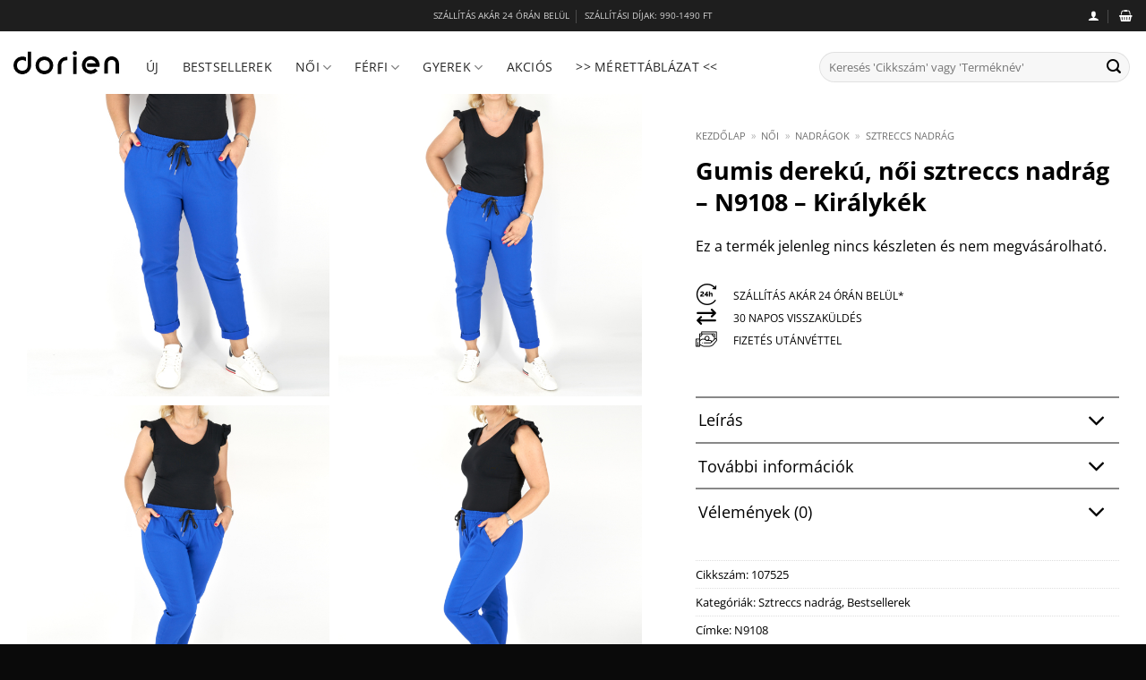

--- FILE ---
content_type: text/html; charset=UTF-8
request_url: https://dorien.hu/termek/gumis-dereku-noi-sztreccs-nadrag-n9108-kiralykek/
body_size: 67053
content:
<!DOCTYPE html>
<html lang="hu" prefix="og: https://ogp.me/ns#" class="loading-site no-js">
<head><meta charset="UTF-8" /><script>if(navigator.userAgent.match(/MSIE|Internet Explorer/i)||navigator.userAgent.match(/Trident\/7\..*?rv:11/i)){var href=document.location.href;if(!href.match(/[?&]nowprocket/)){if(href.indexOf("?")==-1){if(href.indexOf("#")==-1){document.location.href=href+"?nowprocket=1"}else{document.location.href=href.replace("#","?nowprocket=1#")}}else{if(href.indexOf("#")==-1){document.location.href=href+"&nowprocket=1"}else{document.location.href=href.replace("#","&nowprocket=1#")}}}}</script><script>(()=>{class RocketLazyLoadScripts{constructor(){this.v="2.0.4",this.userEvents=["keydown","keyup","mousedown","mouseup","mousemove","mouseover","mouseout","touchmove","touchstart","touchend","touchcancel","wheel","click","dblclick","input"],this.attributeEvents=["onblur","onclick","oncontextmenu","ondblclick","onfocus","onmousedown","onmouseenter","onmouseleave","onmousemove","onmouseout","onmouseover","onmouseup","onmousewheel","onscroll","onsubmit"]}async t(){this.i(),this.o(),/iP(ad|hone)/.test(navigator.userAgent)&&this.h(),this.u(),this.l(this),this.m(),this.k(this),this.p(this),this._(),await Promise.all([this.R(),this.L()]),this.lastBreath=Date.now(),this.S(this),this.P(),this.D(),this.O(),this.M(),await this.C(this.delayedScripts.normal),await this.C(this.delayedScripts.defer),await this.C(this.delayedScripts.async),await this.T(),await this.F(),await this.j(),await this.A(),window.dispatchEvent(new Event("rocket-allScriptsLoaded")),this.everythingLoaded=!0,this.lastTouchEnd&&await new Promise(t=>setTimeout(t,500-Date.now()+this.lastTouchEnd)),this.I(),this.H(),this.U(),this.W()}i(){this.CSPIssue=sessionStorage.getItem("rocketCSPIssue"),document.addEventListener("securitypolicyviolation",t=>{this.CSPIssue||"script-src-elem"!==t.violatedDirective||"data"!==t.blockedURI||(this.CSPIssue=!0,sessionStorage.setItem("rocketCSPIssue",!0))},{isRocket:!0})}o(){window.addEventListener("pageshow",t=>{this.persisted=t.persisted,this.realWindowLoadedFired=!0},{isRocket:!0}),window.addEventListener("pagehide",()=>{this.onFirstUserAction=null},{isRocket:!0})}h(){let t;function e(e){t=e}window.addEventListener("touchstart",e,{isRocket:!0}),window.addEventListener("touchend",function i(o){o.changedTouches[0]&&t.changedTouches[0]&&Math.abs(o.changedTouches[0].pageX-t.changedTouches[0].pageX)<10&&Math.abs(o.changedTouches[0].pageY-t.changedTouches[0].pageY)<10&&o.timeStamp-t.timeStamp<200&&(window.removeEventListener("touchstart",e,{isRocket:!0}),window.removeEventListener("touchend",i,{isRocket:!0}),"INPUT"===o.target.tagName&&"text"===o.target.type||(o.target.dispatchEvent(new TouchEvent("touchend",{target:o.target,bubbles:!0})),o.target.dispatchEvent(new MouseEvent("mouseover",{target:o.target,bubbles:!0})),o.target.dispatchEvent(new PointerEvent("click",{target:o.target,bubbles:!0,cancelable:!0,detail:1,clientX:o.changedTouches[0].clientX,clientY:o.changedTouches[0].clientY})),event.preventDefault()))},{isRocket:!0})}q(t){this.userActionTriggered||("mousemove"!==t.type||this.firstMousemoveIgnored?"keyup"===t.type||"mouseover"===t.type||"mouseout"===t.type||(this.userActionTriggered=!0,this.onFirstUserAction&&this.onFirstUserAction()):this.firstMousemoveIgnored=!0),"click"===t.type&&t.preventDefault(),t.stopPropagation(),t.stopImmediatePropagation(),"touchstart"===this.lastEvent&&"touchend"===t.type&&(this.lastTouchEnd=Date.now()),"click"===t.type&&(this.lastTouchEnd=0),this.lastEvent=t.type,t.composedPath&&t.composedPath()[0].getRootNode()instanceof ShadowRoot&&(t.rocketTarget=t.composedPath()[0]),this.savedUserEvents.push(t)}u(){this.savedUserEvents=[],this.userEventHandler=this.q.bind(this),this.userEvents.forEach(t=>window.addEventListener(t,this.userEventHandler,{passive:!1,isRocket:!0})),document.addEventListener("visibilitychange",this.userEventHandler,{isRocket:!0})}U(){this.userEvents.forEach(t=>window.removeEventListener(t,this.userEventHandler,{passive:!1,isRocket:!0})),document.removeEventListener("visibilitychange",this.userEventHandler,{isRocket:!0}),this.savedUserEvents.forEach(t=>{(t.rocketTarget||t.target).dispatchEvent(new window[t.constructor.name](t.type,t))})}m(){const t="return false",e=Array.from(this.attributeEvents,t=>"data-rocket-"+t),i="["+this.attributeEvents.join("],[")+"]",o="[data-rocket-"+this.attributeEvents.join("],[data-rocket-")+"]",s=(e,i,o)=>{o&&o!==t&&(e.setAttribute("data-rocket-"+i,o),e["rocket"+i]=new Function("event",o),e.setAttribute(i,t))};new MutationObserver(t=>{for(const n of t)"attributes"===n.type&&(n.attributeName.startsWith("data-rocket-")||this.everythingLoaded?n.attributeName.startsWith("data-rocket-")&&this.everythingLoaded&&this.N(n.target,n.attributeName.substring(12)):s(n.target,n.attributeName,n.target.getAttribute(n.attributeName))),"childList"===n.type&&n.addedNodes.forEach(t=>{if(t.nodeType===Node.ELEMENT_NODE)if(this.everythingLoaded)for(const i of[t,...t.querySelectorAll(o)])for(const t of i.getAttributeNames())e.includes(t)&&this.N(i,t.substring(12));else for(const e of[t,...t.querySelectorAll(i)])for(const t of e.getAttributeNames())this.attributeEvents.includes(t)&&s(e,t,e.getAttribute(t))})}).observe(document,{subtree:!0,childList:!0,attributeFilter:[...this.attributeEvents,...e]})}I(){this.attributeEvents.forEach(t=>{document.querySelectorAll("[data-rocket-"+t+"]").forEach(e=>{this.N(e,t)})})}N(t,e){const i=t.getAttribute("data-rocket-"+e);i&&(t.setAttribute(e,i),t.removeAttribute("data-rocket-"+e))}k(t){Object.defineProperty(HTMLElement.prototype,"onclick",{get(){return this.rocketonclick||null},set(e){this.rocketonclick=e,this.setAttribute(t.everythingLoaded?"onclick":"data-rocket-onclick","this.rocketonclick(event)")}})}S(t){function e(e,i){let o=e[i];e[i]=null,Object.defineProperty(e,i,{get:()=>o,set(s){t.everythingLoaded?o=s:e["rocket"+i]=o=s}})}e(document,"onreadystatechange"),e(window,"onload"),e(window,"onpageshow");try{Object.defineProperty(document,"readyState",{get:()=>t.rocketReadyState,set(e){t.rocketReadyState=e},configurable:!0}),document.readyState="loading"}catch(t){console.log("WPRocket DJE readyState conflict, bypassing")}}l(t){this.originalAddEventListener=EventTarget.prototype.addEventListener,this.originalRemoveEventListener=EventTarget.prototype.removeEventListener,this.savedEventListeners=[],EventTarget.prototype.addEventListener=function(e,i,o){o&&o.isRocket||!t.B(e,this)&&!t.userEvents.includes(e)||t.B(e,this)&&!t.userActionTriggered||e.startsWith("rocket-")||t.everythingLoaded?t.originalAddEventListener.call(this,e,i,o):(t.savedEventListeners.push({target:this,remove:!1,type:e,func:i,options:o}),"mouseenter"!==e&&"mouseleave"!==e||t.originalAddEventListener.call(this,e,t.savedUserEvents.push,o))},EventTarget.prototype.removeEventListener=function(e,i,o){o&&o.isRocket||!t.B(e,this)&&!t.userEvents.includes(e)||t.B(e,this)&&!t.userActionTriggered||e.startsWith("rocket-")||t.everythingLoaded?t.originalRemoveEventListener.call(this,e,i,o):t.savedEventListeners.push({target:this,remove:!0,type:e,func:i,options:o})}}J(t,e){this.savedEventListeners=this.savedEventListeners.filter(i=>{let o=i.type,s=i.target||window;return e!==o||t!==s||(this.B(o,s)&&(i.type="rocket-"+o),this.$(i),!1)})}H(){EventTarget.prototype.addEventListener=this.originalAddEventListener,EventTarget.prototype.removeEventListener=this.originalRemoveEventListener,this.savedEventListeners.forEach(t=>this.$(t))}$(t){t.remove?this.originalRemoveEventListener.call(t.target,t.type,t.func,t.options):this.originalAddEventListener.call(t.target,t.type,t.func,t.options)}p(t){let e;function i(e){return t.everythingLoaded?e:e.split(" ").map(t=>"load"===t||t.startsWith("load.")?"rocket-jquery-load":t).join(" ")}function o(o){function s(e){const s=o.fn[e];o.fn[e]=o.fn.init.prototype[e]=function(){return this[0]===window&&t.userActionTriggered&&("string"==typeof arguments[0]||arguments[0]instanceof String?arguments[0]=i(arguments[0]):"object"==typeof arguments[0]&&Object.keys(arguments[0]).forEach(t=>{const e=arguments[0][t];delete arguments[0][t],arguments[0][i(t)]=e})),s.apply(this,arguments),this}}if(o&&o.fn&&!t.allJQueries.includes(o)){const e={DOMContentLoaded:[],"rocket-DOMContentLoaded":[]};for(const t in e)document.addEventListener(t,()=>{e[t].forEach(t=>t())},{isRocket:!0});o.fn.ready=o.fn.init.prototype.ready=function(i){function s(){parseInt(o.fn.jquery)>2?setTimeout(()=>i.bind(document)(o)):i.bind(document)(o)}return"function"==typeof i&&(t.realDomReadyFired?!t.userActionTriggered||t.fauxDomReadyFired?s():e["rocket-DOMContentLoaded"].push(s):e.DOMContentLoaded.push(s)),o([])},s("on"),s("one"),s("off"),t.allJQueries.push(o)}e=o}t.allJQueries=[],o(window.jQuery),Object.defineProperty(window,"jQuery",{get:()=>e,set(t){o(t)}})}P(){const t=new Map;document.write=document.writeln=function(e){const i=document.currentScript,o=document.createRange(),s=i.parentElement;let n=t.get(i);void 0===n&&(n=i.nextSibling,t.set(i,n));const c=document.createDocumentFragment();o.setStart(c,0),c.appendChild(o.createContextualFragment(e)),s.insertBefore(c,n)}}async R(){return new Promise(t=>{this.userActionTriggered?t():this.onFirstUserAction=t})}async L(){return new Promise(t=>{document.addEventListener("DOMContentLoaded",()=>{this.realDomReadyFired=!0,t()},{isRocket:!0})})}async j(){return this.realWindowLoadedFired?Promise.resolve():new Promise(t=>{window.addEventListener("load",t,{isRocket:!0})})}M(){this.pendingScripts=[];this.scriptsMutationObserver=new MutationObserver(t=>{for(const e of t)e.addedNodes.forEach(t=>{"SCRIPT"!==t.tagName||t.noModule||t.isWPRocket||this.pendingScripts.push({script:t,promise:new Promise(e=>{const i=()=>{const i=this.pendingScripts.findIndex(e=>e.script===t);i>=0&&this.pendingScripts.splice(i,1),e()};t.addEventListener("load",i,{isRocket:!0}),t.addEventListener("error",i,{isRocket:!0}),setTimeout(i,1e3)})})})}),this.scriptsMutationObserver.observe(document,{childList:!0,subtree:!0})}async F(){await this.X(),this.pendingScripts.length?(await this.pendingScripts[0].promise,await this.F()):this.scriptsMutationObserver.disconnect()}D(){this.delayedScripts={normal:[],async:[],defer:[]},document.querySelectorAll("script[type$=rocketlazyloadscript]").forEach(t=>{t.hasAttribute("data-rocket-src")?t.hasAttribute("async")&&!1!==t.async?this.delayedScripts.async.push(t):t.hasAttribute("defer")&&!1!==t.defer||"module"===t.getAttribute("data-rocket-type")?this.delayedScripts.defer.push(t):this.delayedScripts.normal.push(t):this.delayedScripts.normal.push(t)})}async _(){await this.L();let t=[];document.querySelectorAll("script[type$=rocketlazyloadscript][data-rocket-src]").forEach(e=>{let i=e.getAttribute("data-rocket-src");if(i&&!i.startsWith("data:")){i.startsWith("//")&&(i=location.protocol+i);try{const o=new URL(i).origin;o!==location.origin&&t.push({src:o,crossOrigin:e.crossOrigin||"module"===e.getAttribute("data-rocket-type")})}catch(t){}}}),t=[...new Map(t.map(t=>[JSON.stringify(t),t])).values()],this.Y(t,"preconnect")}async G(t){if(await this.K(),!0!==t.noModule||!("noModule"in HTMLScriptElement.prototype))return new Promise(e=>{let i;function o(){(i||t).setAttribute("data-rocket-status","executed"),e()}try{if(navigator.userAgent.includes("Firefox/")||""===navigator.vendor||this.CSPIssue)i=document.createElement("script"),[...t.attributes].forEach(t=>{let e=t.nodeName;"type"!==e&&("data-rocket-type"===e&&(e="type"),"data-rocket-src"===e&&(e="src"),i.setAttribute(e,t.nodeValue))}),t.text&&(i.text=t.text),t.nonce&&(i.nonce=t.nonce),i.hasAttribute("src")?(i.addEventListener("load",o,{isRocket:!0}),i.addEventListener("error",()=>{i.setAttribute("data-rocket-status","failed-network"),e()},{isRocket:!0}),setTimeout(()=>{i.isConnected||e()},1)):(i.text=t.text,o()),i.isWPRocket=!0,t.parentNode.replaceChild(i,t);else{const i=t.getAttribute("data-rocket-type"),s=t.getAttribute("data-rocket-src");i?(t.type=i,t.removeAttribute("data-rocket-type")):t.removeAttribute("type"),t.addEventListener("load",o,{isRocket:!0}),t.addEventListener("error",i=>{this.CSPIssue&&i.target.src.startsWith("data:")?(console.log("WPRocket: CSP fallback activated"),t.removeAttribute("src"),this.G(t).then(e)):(t.setAttribute("data-rocket-status","failed-network"),e())},{isRocket:!0}),s?(t.fetchPriority="high",t.removeAttribute("data-rocket-src"),t.src=s):t.src="data:text/javascript;base64,"+window.btoa(unescape(encodeURIComponent(t.text)))}}catch(i){t.setAttribute("data-rocket-status","failed-transform"),e()}});t.setAttribute("data-rocket-status","skipped")}async C(t){const e=t.shift();return e?(e.isConnected&&await this.G(e),this.C(t)):Promise.resolve()}O(){this.Y([...this.delayedScripts.normal,...this.delayedScripts.defer,...this.delayedScripts.async],"preload")}Y(t,e){this.trash=this.trash||[];let i=!0;var o=document.createDocumentFragment();t.forEach(t=>{const s=t.getAttribute&&t.getAttribute("data-rocket-src")||t.src;if(s&&!s.startsWith("data:")){const n=document.createElement("link");n.href=s,n.rel=e,"preconnect"!==e&&(n.as="script",n.fetchPriority=i?"high":"low"),t.getAttribute&&"module"===t.getAttribute("data-rocket-type")&&(n.crossOrigin=!0),t.crossOrigin&&(n.crossOrigin=t.crossOrigin),t.integrity&&(n.integrity=t.integrity),t.nonce&&(n.nonce=t.nonce),o.appendChild(n),this.trash.push(n),i=!1}}),document.head.appendChild(o)}W(){this.trash.forEach(t=>t.remove())}async T(){try{document.readyState="interactive"}catch(t){}this.fauxDomReadyFired=!0;try{await this.K(),this.J(document,"readystatechange"),document.dispatchEvent(new Event("rocket-readystatechange")),await this.K(),document.rocketonreadystatechange&&document.rocketonreadystatechange(),await this.K(),this.J(document,"DOMContentLoaded"),document.dispatchEvent(new Event("rocket-DOMContentLoaded")),await this.K(),this.J(window,"DOMContentLoaded"),window.dispatchEvent(new Event("rocket-DOMContentLoaded"))}catch(t){console.error(t)}}async A(){try{document.readyState="complete"}catch(t){}try{await this.K(),this.J(document,"readystatechange"),document.dispatchEvent(new Event("rocket-readystatechange")),await this.K(),document.rocketonreadystatechange&&document.rocketonreadystatechange(),await this.K(),this.J(window,"load"),window.dispatchEvent(new Event("rocket-load")),await this.K(),window.rocketonload&&window.rocketonload(),await this.K(),this.allJQueries.forEach(t=>t(window).trigger("rocket-jquery-load")),await this.K(),this.J(window,"pageshow");const t=new Event("rocket-pageshow");t.persisted=this.persisted,window.dispatchEvent(t),await this.K(),window.rocketonpageshow&&window.rocketonpageshow({persisted:this.persisted})}catch(t){console.error(t)}}async K(){Date.now()-this.lastBreath>45&&(await this.X(),this.lastBreath=Date.now())}async X(){return document.hidden?new Promise(t=>setTimeout(t)):new Promise(t=>requestAnimationFrame(t))}B(t,e){return e===document&&"readystatechange"===t||(e===document&&"DOMContentLoaded"===t||(e===window&&"DOMContentLoaded"===t||(e===window&&"load"===t||e===window&&"pageshow"===t)))}static run(){(new RocketLazyLoadScripts).t()}}RocketLazyLoadScripts.run()})();</script>
	
	<link rel="profile" href="http://gmpg.org/xfn/11" />
	<link rel="pingback" href="https://dorien.hu/xmlrpc.php" />

	
        <script type="rocketlazyloadscript" data-rocket-type="text/javascript" data-pressidium-cc-no-block>
            function onPressidiumCookieConsentUpdated(event) {
                window.dataLayer = window.dataLayer || [];
                window.dataLayer.push({
                    event: 'pressidium-cookie-consent-' + event.type,
                    consent: event.detail,
                });
            }

            window.addEventListener('pressidium-cookie-consent-accepted', onPressidiumCookieConsentUpdated);
            window.addEventListener('pressidium-cookie-consent-changed', onPressidiumCookieConsentUpdated);
        </script>

        
        <style id="pressidium-cc-styles">
            .pressidium-cc-theme {
                --cc-bg: #f9faff;
--cc-text: #112954;
--cc-btn-primary-bg: #3859d0;
--cc-btn-primary-text: #f9faff;
--cc-btn-primary-hover-bg: #1d2e38;
--cc-btn-primary-hover-text: #f9faff;
--cc-btn-secondary-bg: #9c9c9c;
--cc-btn-secondary-text: #112954;
--cc-btn-secondary-hover-bg: #c6d1ea;
--cc-btn-secondary-hover-text: #112954;
--cc-toggle-bg-off: #8fa8d6;
--cc-toggle-bg-on: #3859d0;
--cc-toggle-bg-readonly: #cbd8f1;
--cc-toggle-knob-bg: #fff;
--cc-toggle-knob-icon-color: #ecf2fa;
--cc-cookie-category-block-bg: #ebeff9;
--cc-cookie-category-block-bg-hover: #dbe5f9;
--cc-section-border: #f1f3f5;
--cc-block-text: #112954;
--cc-cookie-table-border: #e1e7f3;
--cc-overlay-bg: rgba(230, 235, 255, .85);
--cc-webkit-scrollbar-bg: #ebeff9;
--cc-webkit-scrollbar-bg-hover: #3859d0;
--cc-btn-floating-bg: #3859d0;
--cc-btn-floating-icon: #f9faff;
--cc-btn-floating-hover-bg: #1d2e38;
--cc-btn-floating-hover-icon: #f9faff;
            }
        </style>

        <script type="rocketlazyloadscript">(function(html){html.className = html.className.replace(/\bno-js\b/,'js')})(document.documentElement);</script>
	<style>img:is([sizes="auto" i], [sizes^="auto," i]) { contain-intrinsic-size: 3000px 1500px }</style>
	
<!-- Google Tag Manager for WordPress by gtm4wp.com -->
<script data-cfasync="false" data-pagespeed-no-defer>
	var gtm4wp_datalayer_name = "dataLayer";
	var dataLayer = dataLayer || [];
	const gtm4wp_use_sku_instead = 1;
	const gtm4wp_currency = 'HUF';
	const gtm4wp_product_per_impression = 10;
	const gtm4wp_clear_ecommerce = false;
	const gtm4wp_datalayer_max_timeout = 2000;
</script>
<!-- End Google Tag Manager for WordPress by gtm4wp.com --><meta name="viewport" content="width=device-width, initial-scale=1" />
<!-- Search Engine Optimization by Rank Math PRO - https://rankmath.com/ -->
<title>Gumis derekú, női sztreccs nadrág - N9108 - Királykék | Dorien</title>
<meta name="description" content="Gumis derekú, női sztreccs nadrág"/>
<meta name="robots" content="follow, index, max-snippet:-1, max-video-preview:-1, max-image-preview:large"/>
<link rel="canonical" href="https://dorien.hu/termek/gumis-dereku-noi-sztreccs-nadrag-n9108-kiralykek/" />
<meta property="og:locale" content="hu_HU" />
<meta property="og:type" content="product" />
<meta property="og:title" content="Gumis derekú, női sztreccs nadrág - N9108 - Királykék | Dorien" />
<meta property="og:description" content="Gumis derekú, női sztreccs nadrág" />
<meta property="og:url" content="https://dorien.hu/termek/gumis-dereku-noi-sztreccs-nadrag-n9108-kiralykek/" />
<meta property="og:site_name" content="Dorien" />
<meta property="og:updated_time" content="2025-07-30T18:14:30+02:00" />
<meta property="og:image" content="https://dorien.hu/wp-content/uploads/2024/03/gumis-dereku-noi-sztreccs-nadrag-n9108-kiralykek-14.jpg" />
<meta property="og:image:secure_url" content="https://dorien.hu/wp-content/uploads/2024/03/gumis-dereku-noi-sztreccs-nadrag-n9108-kiralykek-14.jpg" />
<meta property="og:image:width" content="1400" />
<meta property="og:image:height" content="1400" />
<meta property="og:image:alt" content="Gumis derekú, női sztreccs nadrág - N9108 - Királykék" />
<meta property="og:image:type" content="image/jpeg" />
<meta name="twitter:card" content="summary_large_image" />
<meta name="twitter:title" content="Gumis derekú, női sztreccs nadrág - N9108 - Királykék | Dorien" />
<meta name="twitter:description" content="Gumis derekú, női sztreccs nadrág" />
<meta name="twitter:site" content="@DorienFashion" />
<meta name="twitter:creator" content="@DorienFashion" />
<meta name="twitter:image" content="https://dorien.hu/wp-content/uploads/2024/03/gumis-dereku-noi-sztreccs-nadrag-n9108-kiralykek-14.jpg" />
<meta name="twitter:label1" content="Ár" />
<meta name="twitter:data1" content="0&nbsp;&#070;&#116;" />
<meta name="twitter:label2" content="Elérhetőség" />
<meta name="twitter:data2" content="Elfogyott" />
<script type="application/ld+json" class="rank-math-schema-pro">{"@context":"https://schema.org","@graph":[{"@type":["ClothingStore","Organization"],"@id":"https://dorien.hu/#organization","name":"Dorien Magyarorsz\u00e1g","url":"http://dorien.hu","sameAs":["https://www.facebook.com/dorienfashion/","https://twitter.com/DorienFashion"],"logo":{"@type":"ImageObject","@id":"https://dorien.hu/#logo","url":"http://dorien.hu/wp-content/uploads/2021/03/dorien-noi-ruha-webaruhaz-logo-1.0.png","contentUrl":"http://dorien.hu/wp-content/uploads/2021/03/dorien-noi-ruha-webaruhaz-logo-1.0.png","caption":"Dorien Magyarorsz\u00e1g","inLanguage":"hu","width":"359","height":"84"},"openingHours":["Monday,Tuesday,Wednesday,Thursday,Friday,Saturday,Sunday 09:00-17:00"],"image":{"@id":"https://dorien.hu/#logo"},"telephone":"+36705390911"},{"@type":"WebSite","@id":"https://dorien.hu/#website","url":"https://dorien.hu","name":"Dorien Magyarorsz\u00e1g","publisher":{"@id":"https://dorien.hu/#organization"},"inLanguage":"hu"},{"@type":"ImageObject","@id":"https://dorien.hu/wp-content/uploads/2024/03/gumis-dereku-noi-sztreccs-nadrag-n9108-kiralykek-14.jpg","url":"https://dorien.hu/wp-content/uploads/2024/03/gumis-dereku-noi-sztreccs-nadrag-n9108-kiralykek-14.jpg","width":"1400","height":"1400","caption":"Gumis derek\u00fa, n\u0151i sztreccs nadr\u00e1g - N9108 - Kir\u00e1lyk\u00e9k","inLanguage":"hu"},{"@type":"BreadcrumbList","@id":"https://dorien.hu/termek/gumis-dereku-noi-sztreccs-nadrag-n9108-kiralykek/#breadcrumb","itemListElement":[{"@type":"ListItem","position":"1","item":{"@id":"http://dorien.hu","name":"Kezd\u0151lap"}},{"@type":"ListItem","position":"2","item":{"@id":"https://dorien.hu/webshop/noi-ruhazat/","name":"N\u0151i"}},{"@type":"ListItem","position":"3","item":{"@id":"https://dorien.hu/webshop/noi-ruhazat/nadragok/","name":"Nadr\u00e1gok"}},{"@type":"ListItem","position":"4","item":{"@id":"https://dorien.hu/webshop/noi-ruhazat/nadragok/sztreccs-nadrag/","name":"Sztreccs nadr\u00e1g"}},{"@type":"ListItem","position":"5","item":{"@id":"https://dorien.hu/termek/gumis-dereku-noi-sztreccs-nadrag-n9108-kiralykek/","name":"Gumis derek\u00fa, n\u0151i sztreccs nadr\u00e1g &#8211; N9108 &#8211; Kir\u00e1lyk\u00e9k"}}]},{"@type":"ItemPage","@id":"https://dorien.hu/termek/gumis-dereku-noi-sztreccs-nadrag-n9108-kiralykek/#webpage","url":"https://dorien.hu/termek/gumis-dereku-noi-sztreccs-nadrag-n9108-kiralykek/","name":"Gumis derek\u00fa, n\u0151i sztreccs nadr\u00e1g - N9108 - Kir\u00e1lyk\u00e9k | Dorien","datePublished":"2024-03-26T09:58:01+01:00","dateModified":"2025-07-30T18:14:30+02:00","isPartOf":{"@id":"https://dorien.hu/#website"},"primaryImageOfPage":{"@id":"https://dorien.hu/wp-content/uploads/2024/03/gumis-dereku-noi-sztreccs-nadrag-n9108-kiralykek-14.jpg"},"inLanguage":"hu","breadcrumb":{"@id":"https://dorien.hu/termek/gumis-dereku-noi-sztreccs-nadrag-n9108-kiralykek/#breadcrumb"}},{"@type":"Product","name":"Gumis derek\u00fa, n\u0151i sztreccs nadr\u00e1g - N9108 - Kir\u00e1lyk\u00e9k | Dorien","description":"Gumis derek\u00fa, n\u0151i sztreccs nadr\u00e1g","sku":"107525","category":"N\u0151i &gt; Nadr\u00e1gok &gt; Sztreccs nadr\u00e1g","mainEntityOfPage":{"@id":"https://dorien.hu/termek/gumis-dereku-noi-sztreccs-nadrag-n9108-kiralykek/#webpage"},"image":[{"@type":"ImageObject","url":"https://dorien.hu/wp-content/uploads/2024/03/gumis-dereku-noi-sztreccs-nadrag-n9108-kiralykek-14.jpg","height":"1400","width":"1400"},{"@type":"ImageObject","url":"https://dorien.hu/wp-content/uploads/2024/03/gumis-dereku-noi-sztreccs-nadrag-n9108-kiralykek-10.jpg","height":"1400","width":"1400"},{"@type":"ImageObject","url":"https://dorien.hu/wp-content/uploads/2024/03/gumis-dereku-noi-sztreccs-nadrag-n9108-kiralykek-11.jpg","height":"1400","width":"1400"},{"@type":"ImageObject","url":"https://dorien.hu/wp-content/uploads/2024/03/gumis-dereku-noi-sztreccs-nadrag-n9108-kiralykek-12.jpg","height":"1400","width":"1400"},{"@type":"ImageObject","url":"https://dorien.hu/wp-content/uploads/2024/03/gumis-dereku-noi-sztreccs-nadrag-n9108-kiralykek-13.jpg","height":"1400","width":"1400"},{"@type":"ImageObject","url":"https://dorien.hu/wp-content/uploads/2024/03/gumis-dereku-noi-sztreccs-nadrag-n9108-kiralykek-15.jpg","height":"1400","width":"1400"},{"@type":"ImageObject","url":"https://dorien.hu/wp-content/uploads/2024/03/gumis-dereku-noi-sztreccs-nadrag-n9108-kiralykek-14.jpg","height":"1400","width":"1400"}],"additionalProperty":[{"@type":"PropertyValue","name":"pa_szin","value":"Kir\u00e1lyk\u00e9k"}],"@id":"https://dorien.hu/termek/gumis-dereku-noi-sztreccs-nadrag-n9108-kiralykek/#richSnippet"}]}</script>
<!-- /Rank Math WordPress SEO plugin -->

<script type="rocketlazyloadscript" data-rocket-type='application/javascript'  id='pys-version-script'>console.log('PixelYourSite Free version 11.1.0');</script>
<link rel='dns-prefetch' href='//static.klaviyo.com' />

<link rel='prefetch' href='https://dorien.hu/wp-content/themes/flatsome/assets/js/flatsome.js?ver=e2eddd6c228105dac048' />
<link rel='prefetch' href='https://dorien.hu/wp-content/themes/flatsome/assets/js/chunk.slider.js?ver=3.20.3' />
<link rel='prefetch' href='https://dorien.hu/wp-content/themes/flatsome/assets/js/chunk.popups.js?ver=3.20.3' />
<link rel='prefetch' href='https://dorien.hu/wp-content/themes/flatsome/assets/js/chunk.tooltips.js?ver=3.20.3' />
<link rel='prefetch' href='https://dorien.hu/wp-content/themes/flatsome/assets/js/woocommerce.js?ver=1c9be63d628ff7c3ff4c' />
<link rel="alternate" type="application/rss+xml" title="Dorien &raquo; hírcsatorna" href="https://dorien.hu/feed/" />
<link rel="alternate" type="application/rss+xml" title="Dorien &raquo; hozzászólás hírcsatorna" href="https://dorien.hu/comments/feed/" />
<link rel="alternate" type="application/rss+xml" title="Dorien &raquo; Gumis derekú, női sztreccs nadrág &#8211; N9108 &#8211; Királykék hozzászólás hírcsatorna" href="https://dorien.hu/termek/gumis-dereku-noi-sztreccs-nadrag-n9108-kiralykek/feed/" />
<style id='wp-emoji-styles-inline-css' type='text/css'>

	img.wp-smiley, img.emoji {
		display: inline !important;
		border: none !important;
		box-shadow: none !important;
		height: 1em !important;
		width: 1em !important;
		margin: 0 0.07em !important;
		vertical-align: -0.1em !important;
		background: none !important;
		padding: 0 !important;
	}
</style>
<style id='wp-block-library-inline-css' type='text/css'>
:root{--wp-admin-theme-color:#007cba;--wp-admin-theme-color--rgb:0,124,186;--wp-admin-theme-color-darker-10:#006ba1;--wp-admin-theme-color-darker-10--rgb:0,107,161;--wp-admin-theme-color-darker-20:#005a87;--wp-admin-theme-color-darker-20--rgb:0,90,135;--wp-admin-border-width-focus:2px;--wp-block-synced-color:#7a00df;--wp-block-synced-color--rgb:122,0,223;--wp-bound-block-color:var(--wp-block-synced-color)}@media (min-resolution:192dpi){:root{--wp-admin-border-width-focus:1.5px}}.wp-element-button{cursor:pointer}:root{--wp--preset--font-size--normal:16px;--wp--preset--font-size--huge:42px}:root .has-very-light-gray-background-color{background-color:#eee}:root .has-very-dark-gray-background-color{background-color:#313131}:root .has-very-light-gray-color{color:#eee}:root .has-very-dark-gray-color{color:#313131}:root .has-vivid-green-cyan-to-vivid-cyan-blue-gradient-background{background:linear-gradient(135deg,#00d084,#0693e3)}:root .has-purple-crush-gradient-background{background:linear-gradient(135deg,#34e2e4,#4721fb 50%,#ab1dfe)}:root .has-hazy-dawn-gradient-background{background:linear-gradient(135deg,#faaca8,#dad0ec)}:root .has-subdued-olive-gradient-background{background:linear-gradient(135deg,#fafae1,#67a671)}:root .has-atomic-cream-gradient-background{background:linear-gradient(135deg,#fdd79a,#004a59)}:root .has-nightshade-gradient-background{background:linear-gradient(135deg,#330968,#31cdcf)}:root .has-midnight-gradient-background{background:linear-gradient(135deg,#020381,#2874fc)}.has-regular-font-size{font-size:1em}.has-larger-font-size{font-size:2.625em}.has-normal-font-size{font-size:var(--wp--preset--font-size--normal)}.has-huge-font-size{font-size:var(--wp--preset--font-size--huge)}.has-text-align-center{text-align:center}.has-text-align-left{text-align:left}.has-text-align-right{text-align:right}#end-resizable-editor-section{display:none}.aligncenter{clear:both}.items-justified-left{justify-content:flex-start}.items-justified-center{justify-content:center}.items-justified-right{justify-content:flex-end}.items-justified-space-between{justify-content:space-between}.screen-reader-text{border:0;clip-path:inset(50%);height:1px;margin:-1px;overflow:hidden;padding:0;position:absolute;width:1px;word-wrap:normal!important}.screen-reader-text:focus{background-color:#ddd;clip-path:none;color:#444;display:block;font-size:1em;height:auto;left:5px;line-height:normal;padding:15px 23px 14px;text-decoration:none;top:5px;width:auto;z-index:100000}html :where(.has-border-color){border-style:solid}html :where([style*=border-top-color]){border-top-style:solid}html :where([style*=border-right-color]){border-right-style:solid}html :where([style*=border-bottom-color]){border-bottom-style:solid}html :where([style*=border-left-color]){border-left-style:solid}html :where([style*=border-width]){border-style:solid}html :where([style*=border-top-width]){border-top-style:solid}html :where([style*=border-right-width]){border-right-style:solid}html :where([style*=border-bottom-width]){border-bottom-style:solid}html :where([style*=border-left-width]){border-left-style:solid}html :where(img[class*=wp-image-]){height:auto;max-width:100%}:where(figure){margin:0 0 1em}html :where(.is-position-sticky){--wp-admin--admin-bar--position-offset:var(--wp-admin--admin-bar--height,0px)}@media screen and (max-width:600px){html :where(.is-position-sticky){--wp-admin--admin-bar--position-offset:0px}}
</style>
<link data-minify="1" rel='stylesheet' id='cr-frontend-css-css' href='https://dorien.hu/wp-content/cache/min/1/wp-content/plugins/customer-reviews-woocommerce/css/frontend.css?ver=1764715397' type='text/css' media='all' />
<link rel='stylesheet' id='photoswipe-css' href='https://dorien.hu/wp-content/plugins/woocommerce/assets/css/photoswipe/photoswipe.min.css?ver=10.1.0' type='text/css' media='all' />
<link rel='stylesheet' id='photoswipe-default-skin-css' href='https://dorien.hu/wp-content/plugins/woocommerce/assets/css/photoswipe/default-skin/default-skin.min.css?ver=10.1.0' type='text/css' media='all' />
<style id='woocommerce-inline-inline-css' type='text/css'>
.woocommerce form .form-row .required { visibility: visible; }
</style>
<link data-minify="1" rel='stylesheet' id='wcct_public_css-css' href='https://dorien.hu/wp-content/cache/min/1/wp-content/plugins/finale-woocommerce-sales-countdown-timer-discount-plugin/assets/css/wcct_combined.css?ver=1764715397' type='text/css' media='all' />
<link data-minify="1" rel='stylesheet' id='cookie-consent-client-style-css' href='https://dorien.hu/wp-content/cache/min/1/wp-content/plugins/pressidium-cookie-consent/public/bundle.client.css?ver=1764715397' type='text/css' media='all' />
<link data-minify="1" rel='stylesheet' id='product-size-charts-css' href='https://dorien.hu/wp-content/cache/min/1/wp-content/plugins/size-chart-for-woocommerce-premium/public/css/size-chart-for-woocommerce-public.css?ver=1764715397' type='text/css' media='all' />
<style id='product-size-charts-inline-css' type='text/css'>
table#size-chart tr th {background: #000;color: #fff;}#size-chart tr:nth-child(2n+1) {background: #ebe9eb;}.button-wrapper #chart-button, .button-wrapper .md-size-chart-btn {color: #007acc}table#size-chart tr th, table#size-chart tr td{font-size:14px}
</style>
<link rel='stylesheet' id='woo-variation-swatches-css' href='https://dorien.hu/wp-content/plugins/woo-variation-swatches/assets/css/frontend.min.css?ver=1751213332' type='text/css' media='all' />
<style id='woo-variation-swatches-inline-css' type='text/css'>
:root {
--wvs-tick:url("data:image/svg+xml;utf8,%3Csvg filter='drop-shadow(0px 0px 2px rgb(0 0 0 / .8))' xmlns='http://www.w3.org/2000/svg'  viewBox='0 0 30 30'%3E%3Cpath fill='none' stroke='%23ffffff' stroke-linecap='round' stroke-linejoin='round' stroke-width='4' d='M4 16L11 23 27 7'/%3E%3C/svg%3E");

--wvs-cross:url("data:image/svg+xml;utf8,%3Csvg filter='drop-shadow(0px 0px 5px rgb(255 255 255 / .6))' xmlns='http://www.w3.org/2000/svg' width='72px' height='72px' viewBox='0 0 24 24'%3E%3Cpath fill='none' stroke='%23ff0000' stroke-linecap='round' stroke-width='0.6' d='M5 5L19 19M19 5L5 19'/%3E%3C/svg%3E");
--wvs-position:flex-start;
--wvs-single-product-large-item-width:40px;
--wvs-single-product-large-item-height:40px;
--wvs-single-product-large-item-font-size:16px;
--wvs-single-product-item-width:30px;
--wvs-single-product-item-height:30px;
--wvs-single-product-item-font-size:14px;
--wvs-archive-product-item-width:20px;
--wvs-archive-product-item-height:20px;
--wvs-archive-product-item-font-size:12px;
--wvs-tooltip-background-color:#333333;
--wvs-tooltip-text-color:#ffffff;
--wvs-item-box-shadow:0 0 0 1px ;
--wvs-item-background-color:#FFFFFF;
--wvs-item-text-color:#000000;
--wvs-hover-item-box-shadow:0 0 0 1px #000000;
--wvs-hover-item-background-color:#FFFFFF;
--wvs-hover-item-text-color:#000000;
--wvs-selected-item-box-shadow:0 0 0 2px #dd9933;
--wvs-selected-item-background-color:#FFFFFF;
--wvs-selected-item-text-color:#000000}
</style>
<link data-minify="1" rel='stylesheet' id='brands-styles-css' href='https://dorien.hu/wp-content/cache/min/1/wp-content/plugins/woocommerce/assets/css/brands.css?ver=1764715397' type='text/css' media='all' />
<link data-minify="1" rel='stylesheet' id='guaven_woos-css' href='https://dorien.hu/wp-content/cache/min/1/wp-content/plugins/woo-search-box/public/assets/guaven_woos.css?ver=1764715397' type='text/css' media='all' />
<link data-minify="1" rel='stylesheet' id='guaven_woos_layout-css' href='https://dorien.hu/wp-content/cache/min/1/wp-content/plugins/woo-search-box/public/assets/gws_layouts/default.css?ver=1764715397' type='text/css' media='all' />
<link data-minify="1" rel='stylesheet' id='flatsome-main-css' href='https://dorien.hu/wp-content/cache/min/1/wp-content/themes/flatsome/assets/css/flatsome.css?ver=1764715397' type='text/css' media='all' />
<style id='flatsome-main-inline-css' type='text/css'>
@font-face {
				font-family: "fl-icons";
				font-display: block;
				src: url(https://dorien.hu/wp-content/themes/flatsome/assets/css/icons/fl-icons.eot?v=3.20.3);
				src:
					url(https://dorien.hu/wp-content/themes/flatsome/assets/css/icons/fl-icons.eot#iefix?v=3.20.3) format("embedded-opentype"),
					url(https://dorien.hu/wp-content/themes/flatsome/assets/css/icons/fl-icons.woff2?v=3.20.3) format("woff2"),
					url(https://dorien.hu/wp-content/themes/flatsome/assets/css/icons/fl-icons.ttf?v=3.20.3) format("truetype"),
					url(https://dorien.hu/wp-content/themes/flatsome/assets/css/icons/fl-icons.woff?v=3.20.3) format("woff"),
					url(https://dorien.hu/wp-content/themes/flatsome/assets/css/icons/fl-icons.svg?v=3.20.3#fl-icons) format("svg");
			}
</style>
<link data-minify="1" rel='stylesheet' id='flatsome-shop-css' href='https://dorien.hu/wp-content/cache/min/1/wp-content/themes/flatsome/assets/css/flatsome-shop.css?ver=1764715397' type='text/css' media='all' />
<link rel='stylesheet' id='flatsome-style-css' href='https://dorien.hu/wp-content/themes/flatsome-child/style.css?ver=3.0' type='text/css' media='all' />
<script type="text/javascript" id="consent-mode-script-js-extra">
/* <![CDATA[ */
var pressidiumCCGCM = {"gcm":{"enabled":true,"implementation":"gtm","ads_data_redaction":false,"url_passthrough":false,"regions":[]}};
/* ]]> */
</script>
<script data-minify="1" type="text/javascript" src="https://dorien.hu/wp-content/cache/min/1/wp-content/plugins/pressidium-cookie-consent/public/consent-mode.js?ver=1764715397" id="consent-mode-script-js" data-rocket-defer defer></script>
<script type="text/javascript" src="https://dorien.hu/wp-includes/js/jquery/jquery.min.js?ver=3.7.1" id="jquery-core-js"></script>
<script type="text/javascript" src="https://dorien.hu/wp-includes/js/jquery/jquery-migrate.min.js?ver=3.4.1" id="jquery-migrate-js" data-rocket-defer defer></script>
<script type="text/javascript" src="https://dorien.hu/wp-content/plugins/woocommerce/assets/js/jquery-blockui/jquery.blockUI.min.js?ver=2.7.0-wc.10.1.0" id="jquery-blockui-js" data-wp-strategy="defer" data-rocket-defer defer></script>
<script type="text/javascript" id="wc-add-to-cart-js-extra">
/* <![CDATA[ */
var wc_add_to_cart_params = {"ajax_url":"\/wp-admin\/admin-ajax.php","wc_ajax_url":"\/?wc-ajax=%%endpoint%%","i18n_view_cart":"Kos\u00e1r","cart_url":"https:\/\/dorien.hu\/kosar\/","is_cart":"","cart_redirect_after_add":"no"};
/* ]]> */
</script>
<script type="text/javascript" src="https://dorien.hu/wp-content/plugins/woocommerce/assets/js/frontend/add-to-cart.min.js?ver=10.1.0" id="wc-add-to-cart-js" defer="defer" data-wp-strategy="defer"></script>
<script type="text/javascript" src="https://dorien.hu/wp-content/plugins/woocommerce/assets/js/photoswipe/photoswipe.min.js?ver=4.1.1-wc.10.1.0" id="photoswipe-js" defer="defer" data-wp-strategy="defer"></script>
<script type="text/javascript" src="https://dorien.hu/wp-content/plugins/woocommerce/assets/js/photoswipe/photoswipe-ui-default.min.js?ver=4.1.1-wc.10.1.0" id="photoswipe-ui-default-js" defer="defer" data-wp-strategy="defer"></script>
<script type="text/javascript" id="wc-single-product-js-extra">
/* <![CDATA[ */
var wc_single_product_params = {"i18n_required_rating_text":"K\u00e9rlek, v\u00e1lassz egy \u00e9rt\u00e9kel\u00e9st","i18n_rating_options":["1 \/ 5 csillag","2 \/ 5 csillag","3 \/ 5 csillag","4 \/ 5 csillag","5 \/ 5 csillag"],"i18n_product_gallery_trigger_text":"View full-screen image gallery","review_rating_required":"yes","flexslider":{"rtl":false,"animation":"slide","smoothHeight":true,"directionNav":false,"controlNav":"thumbnails","slideshow":false,"animationSpeed":500,"animationLoop":false,"allowOneSlide":false},"zoom_enabled":"","zoom_options":[],"photoswipe_enabled":"1","photoswipe_options":{"shareEl":false,"closeOnScroll":false,"history":false,"hideAnimationDuration":0,"showAnimationDuration":0},"flexslider_enabled":""};
/* ]]> */
</script>
<script type="text/javascript" src="https://dorien.hu/wp-content/plugins/woocommerce/assets/js/frontend/single-product.min.js?ver=10.1.0" id="wc-single-product-js" defer="defer" data-wp-strategy="defer"></script>
<script type="text/javascript" src="https://dorien.hu/wp-content/plugins/woocommerce/assets/js/js-cookie/js.cookie.min.js?ver=2.1.4-wc.10.1.0" id="js-cookie-js" data-wp-strategy="defer" data-rocket-defer defer></script>
<script type="text/javascript" src="https://dorien.hu/wp-content/plugins/pixelyoursite/dist/scripts/jquery.bind-first-0.2.3.min.js?ver=841172a97f8691397de16d97440b963a" id="jquery-bind-first-js" data-rocket-defer defer></script>
<script type="text/javascript" src="https://dorien.hu/wp-content/plugins/pixelyoursite/dist/scripts/js.cookie-2.1.3.min.js?ver=2.1.3" id="js-cookie-pys-js" data-rocket-defer defer></script>
<script type="text/javascript" src="https://dorien.hu/wp-content/plugins/pixelyoursite/dist/scripts/tld.min.js?ver=2.3.1" id="js-tld-js" data-rocket-defer defer></script>
<script type="text/javascript" id="pys-js-extra">
/* <![CDATA[ */
var pysOptions = {"staticEvents":{"facebook":{"woo_view_content":[{"delay":0,"type":"static","name":"ViewContent","pixelIds":["1041130532601245"],"eventID":"b0c81cc5-20de-4218-b1fe-5e0f00baa62a","params":{"content_ids":["107525"],"content_type":"product_group","tags":"N9108","content_name":"Gumis derek\u00fa, n\u0151i sztreccs nadr\u00e1g - N9108 - Kir\u00e1lyk\u00e9k","category_name":"Sztreccs nadr\u00e1g, Bestsellerek","value":"0","currency":"HUF","contents":[{"id":"107525","quantity":1}],"product_price":"0","page_title":"Gumis derek\u00fa, n\u0151i sztreccs nadr\u00e1g - N9108 - Kir\u00e1lyk\u00e9k","post_type":"product","post_id":107525,"plugin":"PixelYourSite","user_role":"guest","event_url":"dorien.hu\/termek\/gumis-dereku-noi-sztreccs-nadrag-n9108-kiralykek\/"},"e_id":"woo_view_content","ids":[],"hasTimeWindow":false,"timeWindow":0,"woo_order":"","edd_order":""}],"init_event":[{"delay":0,"type":"static","ajaxFire":false,"name":"PageView","pixelIds":["1041130532601245"],"eventID":"0a56309e-eeb5-4f62-aba3-53c19d7dd76c","params":{"page_title":"Gumis derek\u00fa, n\u0151i sztreccs nadr\u00e1g - N9108 - Kir\u00e1lyk\u00e9k","post_type":"product","post_id":107525,"plugin":"PixelYourSite","user_role":"guest","event_url":"dorien.hu\/termek\/gumis-dereku-noi-sztreccs-nadrag-n9108-kiralykek\/"},"e_id":"init_event","ids":[],"hasTimeWindow":false,"timeWindow":0,"woo_order":"","edd_order":""}]}},"dynamicEvents":[],"triggerEvents":[],"triggerEventTypes":[],"facebook":{"pixelIds":["1041130532601245"],"advancedMatching":{"external_id":"aaaffbefacddffbfffdb"},"advancedMatchingEnabled":true,"removeMetadata":false,"wooVariableAsSimple":false,"serverApiEnabled":true,"wooCRSendFromServer":false,"send_external_id":null,"enabled_medical":false,"do_not_track_medical_param":["event_url","post_title","page_title","landing_page","content_name","categories","category_name","tags"],"meta_ldu":false},"debug":"","siteUrl":"https:\/\/dorien.hu","ajaxUrl":"https:\/\/dorien.hu\/wp-admin\/admin-ajax.php","ajax_event":"6813e109f0","enable_remove_download_url_param":"1","cookie_duration":"7","last_visit_duration":"60","enable_success_send_form":"","ajaxForServerEvent":"1","ajaxForServerStaticEvent":"1","send_external_id":"1","external_id_expire":"180","track_cookie_for_subdomains":"1","google_consent_mode":"1","gdpr":{"ajax_enabled":true,"all_disabled_by_api":false,"facebook_disabled_by_api":false,"analytics_disabled_by_api":false,"google_ads_disabled_by_api":false,"pinterest_disabled_by_api":false,"bing_disabled_by_api":false,"externalID_disabled_by_api":false,"facebook_prior_consent_enabled":true,"analytics_prior_consent_enabled":true,"google_ads_prior_consent_enabled":null,"pinterest_prior_consent_enabled":true,"bing_prior_consent_enabled":true,"cookiebot_integration_enabled":false,"cookiebot_facebook_consent_category":"marketing","cookiebot_analytics_consent_category":"statistics","cookiebot_tiktok_consent_category":"marketing","cookiebot_google_ads_consent_category":"marketing","cookiebot_pinterest_consent_category":"marketing","cookiebot_bing_consent_category":"marketing","consent_magic_integration_enabled":false,"real_cookie_banner_integration_enabled":false,"cookie_notice_integration_enabled":false,"cookie_law_info_integration_enabled":false,"analytics_storage":{"enabled":true,"value":"granted","filter":false},"ad_storage":{"enabled":true,"value":"granted","filter":false},"ad_user_data":{"enabled":true,"value":"granted","filter":false},"ad_personalization":{"enabled":true,"value":"granted","filter":false}},"cookie":{"disabled_all_cookie":false,"disabled_start_session_cookie":false,"disabled_advanced_form_data_cookie":false,"disabled_landing_page_cookie":false,"disabled_first_visit_cookie":false,"disabled_trafficsource_cookie":false,"disabled_utmTerms_cookie":false,"disabled_utmId_cookie":false},"tracking_analytics":{"TrafficSource":"direct","TrafficLanding":"undefined","TrafficUtms":[],"TrafficUtmsId":[]},"GATags":{"ga_datalayer_type":"default","ga_datalayer_name":"dataLayerPYS"},"woo":{"enabled":true,"enabled_save_data_to_orders":true,"addToCartOnButtonEnabled":true,"addToCartOnButtonValueEnabled":true,"addToCartOnButtonValueOption":"price","singleProductId":107525,"removeFromCartSelector":"form.woocommerce-cart-form .remove","addToCartCatchMethod":"add_cart_hook","is_order_received_page":false,"containOrderId":false},"edd":{"enabled":false},"cache_bypass":"1764719126"};
/* ]]> */
</script>
<script data-minify="1" type="text/javascript" src="https://dorien.hu/wp-content/cache/min/1/wp-content/plugins/pixelyoursite/dist/scripts/public.js?ver=1764715397" id="pys-js" data-rocket-defer defer></script>
<script type="text/javascript" id="wc-settings-dep-in-header-js-after">
/* <![CDATA[ */
console.warn( "Scripts that have a dependency on [wc-settings, wc-blocks-checkout] must be loaded in the footer, klaviyo-klaviyo-checkout-block-editor-script was registered to load in the header, but has been switched to load in the footer instead. See https://github.com/woocommerce/woocommerce-gutenberg-products-block/pull/5059" );
console.warn( "Scripts that have a dependency on [wc-settings, wc-blocks-checkout] must be loaded in the footer, klaviyo-klaviyo-checkout-block-view-script was registered to load in the header, but has been switched to load in the footer instead. See https://github.com/woocommerce/woocommerce-gutenberg-products-block/pull/5059" );
/* ]]> */
</script>
<link rel="https://api.w.org/" href="https://dorien.hu/wp-json/" /><link rel="alternate" title="JSON" type="application/json" href="https://dorien.hu/wp-json/wp/v2/product/107525" /><link rel="EditURI" type="application/rsd+xml" title="RSD" href="https://dorien.hu/xmlrpc.php?rsd" />

<link rel='shortlink' href='https://dorien.hu/?p=107525' />
<link rel="alternate" title="oEmbed (JSON)" type="application/json+oembed" href="https://dorien.hu/wp-json/oembed/1.0/embed?url=https%3A%2F%2Fdorien.hu%2Ftermek%2Fgumis-dereku-noi-sztreccs-nadrag-n9108-kiralykek%2F" />
<link rel="alternate" title="oEmbed (XML)" type="text/xml+oembed" href="https://dorien.hu/wp-json/oembed/1.0/embed?url=https%3A%2F%2Fdorien.hu%2Ftermek%2Fgumis-dereku-noi-sztreccs-nadrag-n9108-kiralykek%2F&#038;format=xml" />

<!-- This website runs the Product Feed PRO for WooCommerce by AdTribes.io plugin - version woocommercesea_option_installed_version -->

<!-- Google Tag Manager for WordPress by gtm4wp.com -->
<!-- GTM Container placement set to off -->
<script data-cfasync="false" data-pagespeed-no-defer>
	var dataLayer_content = {"visitorType":"visitor-logged-out","pagePostType":"product","pagePostType2":"single-product","pagePostAuthor":"Dorien","customerTotalOrders":0,"customerTotalOrderValue":0,"customerFirstName":"","customerLastName":"","customerBillingFirstName":"","customerBillingLastName":"","customerBillingCompany":"","customerBillingAddress1":"","customerBillingAddress2":"","customerBillingCity":"","customerBillingState":"","customerBillingPostcode":"","customerBillingCountry":"","customerBillingEmail":"","customerBillingEmailHash":"","customerBillingPhone":"","customerShippingFirstName":"","customerShippingLastName":"","customerShippingCompany":"","customerShippingAddress1":"","customerShippingAddress2":"","customerShippingCity":"","customerShippingState":"","customerShippingPostcode":"","customerShippingCountry":"","cartContent":{"totals":{"applied_coupons":[],"discount_total":0,"subtotal":0,"total":0},"items":[]},"productRatingCounts":[],"productAverageRating":0,"productReviewCount":0,"productType":"variable","productIsVariable":1};
	dataLayer.push( dataLayer_content );
</script>
<script type="rocketlazyloadscript" data-cfasync="false" data-pagespeed-no-defer>
	console.warn && console.warn("[GTM4WP] Google Tag Manager container code placement set to OFF !!!");
	console.warn && console.warn("[GTM4WP] Data layer codes are active but GTM container must be loaded using custom coding !!!");
</script>
<!-- End Google Tag Manager for WordPress by gtm4wp.com --><!-- Google Tag Manager -->
<script type="rocketlazyloadscript">(function(w,d,s,l,i){w[l]=w[l]||[];w[l].push({'gtm.start':
new Date().getTime(),event:'gtm.js'});var f=d.getElementsByTagName(s)[0],
j=d.createElement(s),dl=l!='dataLayer'?'&l='+l:'';j.async=true;j.src=
'https://www.googletagmanager.com/gtm.js?id='+i+dl;f.parentNode.insertBefore(j,f);
})(window,document,'script','dataLayer','GTM-PNCJWR6');</script>
<!-- End Google Tag Manager -->	<noscript><style>.woocommerce-product-gallery{ opacity: 1 !important; }</style></noscript>
	    <style>
        .woocommerce-messages .woocommerce-info {
            margin-left: auto;
            margin-right: auto;
            color: inherit
        }

        .woocommerce-messages .woocommerce-info a.button.wc-forward {
            float: left
        }
    </style>
	<link rel="icon" href="https://dorien.hu/wp-content/uploads/2021/11/cropped-dorien-site-ico-340x340.jpg" sizes="32x32" />
<link rel="icon" href="https://dorien.hu/wp-content/uploads/2021/11/cropped-dorien-site-ico-340x340.jpg" sizes="192x192" />
<link rel="apple-touch-icon" href="https://dorien.hu/wp-content/uploads/2021/11/cropped-dorien-site-ico-340x340.jpg" />
<meta name="msapplication-TileImage" content="https://dorien.hu/wp-content/uploads/2021/11/cropped-dorien-site-ico-340x340.jpg" />
<style id="custom-css" type="text/css">:root {--primary-color: #000000;--fs-color-primary: #000000;--fs-color-secondary: #000000;--fs-color-success: #627D47;--fs-color-alert: #b20000;--fs-color-base: #000000;--fs-experimental-link-color: #000000;--fs-experimental-link-color-hover: #000000;}.tooltipster-base {--tooltip-color: #fff;--tooltip-bg-color: #000;}.off-canvas-right .mfp-content, .off-canvas-left .mfp-content {--drawer-width: 300px;}.off-canvas .mfp-content.off-canvas-cart {--drawer-width: 360px;}.container-width, .full-width .ubermenu-nav, .container, .row{max-width: 1570px}.row.row-collapse{max-width: 1540px}.row.row-small{max-width: 1562.5px}.row.row-large{max-width: 1600px}.header-main{height: 70px}#logo img{max-height: 70px}#logo{width:118px;}.header-bottom{min-height: 40px}.header-top{min-height: 35px}.transparent .header-main{height: 90px}.transparent #logo img{max-height: 90px}.has-transparent + .page-title:first-of-type,.has-transparent + #main > .page-title,.has-transparent + #main > div > .page-title,.has-transparent + #main .page-header-wrapper:first-of-type .page-title{padding-top: 120px;}.header.show-on-scroll,.stuck .header-main{height:73px!important}.stuck #logo img{max-height: 73px!important}.search-form{ width: 100%;}.header-bg-color {background-color: #ffffff}.header-bottom {background-color: #494949}.top-bar-nav > li > a{line-height: 16px }.header-main .nav > li > a{line-height: 16px }.header-wrapper:not(.stuck) .header-main .header-nav{margin-top: 10px }.stuck .header-main .nav > li > a{line-height: 50px }.header-bottom-nav > li > a{line-height: 10px }@media (max-width: 549px) {.header-main{height: 73px}#logo img{max-height: 73px}}.nav-dropdown{font-size:100%}.header-top{background-color:#1e1e1e!important;}h1,h2,h3,h4,h5,h6,.heading-font{color: #000000;}body{font-size: 100%;}@media screen and (max-width: 549px){body{font-size: 100%;}}body{font-family: "Open Sans", sans-serif;}body {font-weight: 400;font-style: normal;}.nav > li > a {font-family: "Open Sans", sans-serif;}.mobile-sidebar-levels-2 .nav > li > ul > li > a {font-family: "Open Sans", sans-serif;}.nav > li > a,.mobile-sidebar-levels-2 .nav > li > ul > li > a {font-weight: 400;font-style: normal;}h1,h2,h3,h4,h5,h6,.heading-font, .off-canvas-center .nav-sidebar.nav-vertical > li > a{font-family: "Open Sans", sans-serif;}h1,h2,h3,h4,h5,h6,.heading-font,.banner h1,.banner h2 {font-weight: 700;font-style: normal;}.alt-font{font-family: "Playfair Display", sans-serif;}.alt-font {font-weight: 400!important;font-style: normal!important;}.header:not(.transparent) .top-bar-nav > li > a {color: #ffffff;}.header:not(.transparent) .top-bar-nav.nav > li > a:hover,.header:not(.transparent) .top-bar-nav.nav > li.active > a,.header:not(.transparent) .top-bar-nav.nav > li.current > a,.header:not(.transparent) .top-bar-nav.nav > li > a.active,.header:not(.transparent) .top-bar-nav.nav > li > a.current{color: #ffffff;}.top-bar-nav.nav-line-bottom > li > a:before,.top-bar-nav.nav-line-grow > li > a:before,.top-bar-nav.nav-line > li > a:before,.top-bar-nav.nav-box > li > a:hover,.top-bar-nav.nav-box > li.active > a,.top-bar-nav.nav-pills > li > a:hover,.top-bar-nav.nav-pills > li.active > a{color:#FFF!important;background-color: #ffffff;}.header:not(.transparent) .header-nav-main.nav > li > a {color: #262626;}.shop-page-title.featured-title .title-overlay{background-color: #000000;}.current .breadcrumb-step, [data-icon-label]:after, .button#place_order,.button.checkout,.checkout-button,.single_add_to_cart_button.button, .sticky-add-to-cart-select-options-button{background-color: #000000!important }.badge-inner.on-sale{background-color: #000000}.badge-inner.new-bubble{background-color: #e29436}.star-rating span:before,.star-rating:before, .woocommerce-page .star-rating:before, .stars a:hover:after, .stars a.active:after{color: #000000}.price del, .product_list_widget del, del .woocommerce-Price-amount { color: #000000; }ins .woocommerce-Price-amount { color: #cc1919; }@media screen and (min-width: 550px){.products .box-vertical .box-image{min-width: 350px!important;width: 350px!important;}}.header-main .social-icons,.header-main .cart-icon strong,.header-main .menu-title,.header-main .header-button > .button.is-outline,.header-main .nav > li > a > i:not(.icon-angle-down){color: #262626!important;}.header-main .header-button > .button.is-outline,.header-main .cart-icon strong:after,.header-main .cart-icon strong{border-color: #262626!important;}.header-main .header-button > .button:not(.is-outline){background-color: #262626!important;}.header-main .current-dropdown .cart-icon strong,.header-main .header-button > .button:hover,.header-main .header-button > .button:hover i,.header-main .header-button > .button:hover span{color:#FFF!important;}.header-main .menu-title:hover,.header-main .social-icons a:hover,.header-main .header-button > .button.is-outline:hover,.header-main .nav > li > a:hover > i:not(.icon-angle-down){color: #262626!important;}.header-main .current-dropdown .cart-icon strong,.header-main .header-button > .button:hover{background-color: #262626!important;}.header-main .current-dropdown .cart-icon strong:after,.header-main .current-dropdown .cart-icon strong,.header-main .header-button > .button:hover{border-color: #262626!important;}.footer-2{background-color: #282828}.absolute-footer, html{background-color: #0a0a0a}button[name='update_cart'] { display: none; }.nav-vertical-fly-out > li + li {border-top-width: 1px; border-top-style: solid;}/* Custom CSS *//* Kereső mező széllesség */.searchform-wrapper {min-width: 350px;}.container { max-width: 1600px!important;}.row { max-width: 1600px!important;}.guaven_woos_showallli{text-align: center;border-radius: 6px;background: #efa535;}/********* KATEGÓRIA OLDAL ***********//* PAGE TITLESIZE*/.page-title {position: relative;font-size: small; /* display: none; */}/* TERMÉK KÉPEK KÖZTI SZÜNET*/.row-small>.flickity-viewport>.flickity-slider>.col, .row-small>.col {padding: 0 2px 19.6px;}/********* TERMÉK OLDAL ***********//* Variáció választás méret kocka-méret */.woo-variation-swatches .variable-items-wrapper .variable-item:not(.radio-variable-item).button-variable-item {border-radius: unset;min-width: 60px;width: auto;}span.variable-item-span.variable-item-span-button {padding: 3px;}/* Ár */.woocommerce-Price-currencySymbol {font-size: .7em;}/*ÁR ALATTI MARGIN*/p.price.product-page-price.price-on-sale { margin-bottom: unset;}/* KOSÁRBA TESZEM GOMB */.quantity+.button {text-transform: initial;font-weight: 300;width: 70%;}/*KOSÁRBA TESZEM GOMB ÁTLÁTSZÓSÁG*/button.single_add_to_cart_button.button.alt.disabled.wc-variation-selection-needed {opacity: unset;}/* MÉRETTÁBLÁZAT GOMB*/.button-wrapper #chart-button, .button-wrapper .md-size-chart-btn {border: solid;border-width: thin;width: fit-content;font-size: 14px;background: #F7A000;color: white;border-radius: 6px;text-transform: capitalize;}/*UTÁNRENDELÉS ÉRTESÍTŐ TERMÉKOLDAL*/.stock.available-on-backorder {border: solid;border-width: thin;width: fit-content;padding: 5px 5px;font-size: 12px;background: #4cc501;color: white;border-radius: 6px;}p.in-stock {border: solid;border-width: thin;width: fit-content;padding: 5px 5px;font-size: 12px;background: #4cc501;color: white;border-radius: 6px;}/* According menü */.accordion-title { border-top: 2px solid #888; padding: 0.6em 0em 0.6em 0.2em;}.accordion .toggle {left: unset;right: 0;opacity: unset;}/*Vélemények */.woocommerce-Reviews.row {flex-flow: wrap-reverse;}#review_form_wrapper.large-5 {max-width: 100%;flex-basis: 100%;}#comments.col.large-7 {max-width: 100%;flex-basis: 100%;}.col.Product-gallery-sajat.medium-6.small-12.large-6 { padding: 0 7px 20px;}/* AJÁNLOTT TERMÉKEK TITLE RENDEZÉS*/.product-section-title.container-width { max-width: unset;}/*********KOSÁR - PÉNZTÁR *************//*UTÁNRENDELÉS ÉRTESÍTŐ KOSÁR*/.backorder_notification {border: solid;border-width: thin;width: fit-content;padding: 5px 5px;font-size: 12px;background: orangered;color: white;border-radius: 6px;}/*INGYENES SZÁLLÍTÁSIG HÁTRAVAN*/.ux-free-shipping__bar-progress { background: #eab400;}.woocommerce-cart .ux-free-shipping {padding: 10px 10px 10px 10px;background: #f7f7f7;}.woocommerce-checkout .ux-free-shipping {padding: 10px 10px 10px 10px;background: #f7f7f7;}/********* FOOTER ***********//* ABSOLUTE FOOTER ELREJTÉSE .absolute-footer {display: none!important;visibility: hidden !important;}*//* Woocommerce Üzlet értesítés sáv */.demo_store {background-color: #f55b5b;}/* Custom CSS Tablet */@media (max-width: 849px){/****** MENÜ *****/.mobile-sidebar-levels-2 .nav-slide>li>.sub-menu>li:not(.nav-slide-header)>a, .mobile-sidebar-levels-2 .nav-slide>li>ul.children>li:not(.nav-slide-header)>a {color: hsla(0,0%,100%,.8);font-size: .8em;letter-spacing: .02em;padding-bottom: 15px;padding-left: 20px;padding-top: 15px;text-transform: uppercase;}}.label-new.menu-item > a:after{content:"Új";}.label-hot.menu-item > a:after{content:"Forró (HOT)";}.label-sale.menu-item > a:after{content:"Akció";}.label-popular.menu-item > a:after{content:"Népszerű";}</style><style id="hucommerce-theme-fix">
</style>
<style id="kirki-inline-styles">/* cyrillic-ext */
@font-face {
  font-family: 'Open Sans';
  font-style: normal;
  font-weight: 400;
  font-stretch: 100%;
  font-display: swap;
  src: url(https://dorien.hu/wp-content/fonts/open-sans/memvYaGs126MiZpBA-UvWbX2vVnXBbObj2OVTSKmu1aB.woff2) format('woff2');
  unicode-range: U+0460-052F, U+1C80-1C8A, U+20B4, U+2DE0-2DFF, U+A640-A69F, U+FE2E-FE2F;
}
/* cyrillic */
@font-face {
  font-family: 'Open Sans';
  font-style: normal;
  font-weight: 400;
  font-stretch: 100%;
  font-display: swap;
  src: url(https://dorien.hu/wp-content/fonts/open-sans/memvYaGs126MiZpBA-UvWbX2vVnXBbObj2OVTSumu1aB.woff2) format('woff2');
  unicode-range: U+0301, U+0400-045F, U+0490-0491, U+04B0-04B1, U+2116;
}
/* greek-ext */
@font-face {
  font-family: 'Open Sans';
  font-style: normal;
  font-weight: 400;
  font-stretch: 100%;
  font-display: swap;
  src: url(https://dorien.hu/wp-content/fonts/open-sans/memvYaGs126MiZpBA-UvWbX2vVnXBbObj2OVTSOmu1aB.woff2) format('woff2');
  unicode-range: U+1F00-1FFF;
}
/* greek */
@font-face {
  font-family: 'Open Sans';
  font-style: normal;
  font-weight: 400;
  font-stretch: 100%;
  font-display: swap;
  src: url(https://dorien.hu/wp-content/fonts/open-sans/memvYaGs126MiZpBA-UvWbX2vVnXBbObj2OVTSymu1aB.woff2) format('woff2');
  unicode-range: U+0370-0377, U+037A-037F, U+0384-038A, U+038C, U+038E-03A1, U+03A3-03FF;
}
/* hebrew */
@font-face {
  font-family: 'Open Sans';
  font-style: normal;
  font-weight: 400;
  font-stretch: 100%;
  font-display: swap;
  src: url(https://dorien.hu/wp-content/fonts/open-sans/memvYaGs126MiZpBA-UvWbX2vVnXBbObj2OVTS2mu1aB.woff2) format('woff2');
  unicode-range: U+0307-0308, U+0590-05FF, U+200C-2010, U+20AA, U+25CC, U+FB1D-FB4F;
}
/* math */
@font-face {
  font-family: 'Open Sans';
  font-style: normal;
  font-weight: 400;
  font-stretch: 100%;
  font-display: swap;
  src: url(https://dorien.hu/wp-content/fonts/open-sans/memvYaGs126MiZpBA-UvWbX2vVnXBbObj2OVTVOmu1aB.woff2) format('woff2');
  unicode-range: U+0302-0303, U+0305, U+0307-0308, U+0310, U+0312, U+0315, U+031A, U+0326-0327, U+032C, U+032F-0330, U+0332-0333, U+0338, U+033A, U+0346, U+034D, U+0391-03A1, U+03A3-03A9, U+03B1-03C9, U+03D1, U+03D5-03D6, U+03F0-03F1, U+03F4-03F5, U+2016-2017, U+2034-2038, U+203C, U+2040, U+2043, U+2047, U+2050, U+2057, U+205F, U+2070-2071, U+2074-208E, U+2090-209C, U+20D0-20DC, U+20E1, U+20E5-20EF, U+2100-2112, U+2114-2115, U+2117-2121, U+2123-214F, U+2190, U+2192, U+2194-21AE, U+21B0-21E5, U+21F1-21F2, U+21F4-2211, U+2213-2214, U+2216-22FF, U+2308-230B, U+2310, U+2319, U+231C-2321, U+2336-237A, U+237C, U+2395, U+239B-23B7, U+23D0, U+23DC-23E1, U+2474-2475, U+25AF, U+25B3, U+25B7, U+25BD, U+25C1, U+25CA, U+25CC, U+25FB, U+266D-266F, U+27C0-27FF, U+2900-2AFF, U+2B0E-2B11, U+2B30-2B4C, U+2BFE, U+3030, U+FF5B, U+FF5D, U+1D400-1D7FF, U+1EE00-1EEFF;
}
/* symbols */
@font-face {
  font-family: 'Open Sans';
  font-style: normal;
  font-weight: 400;
  font-stretch: 100%;
  font-display: swap;
  src: url(https://dorien.hu/wp-content/fonts/open-sans/memvYaGs126MiZpBA-UvWbX2vVnXBbObj2OVTUGmu1aB.woff2) format('woff2');
  unicode-range: U+0001-000C, U+000E-001F, U+007F-009F, U+20DD-20E0, U+20E2-20E4, U+2150-218F, U+2190, U+2192, U+2194-2199, U+21AF, U+21E6-21F0, U+21F3, U+2218-2219, U+2299, U+22C4-22C6, U+2300-243F, U+2440-244A, U+2460-24FF, U+25A0-27BF, U+2800-28FF, U+2921-2922, U+2981, U+29BF, U+29EB, U+2B00-2BFF, U+4DC0-4DFF, U+FFF9-FFFB, U+10140-1018E, U+10190-1019C, U+101A0, U+101D0-101FD, U+102E0-102FB, U+10E60-10E7E, U+1D2C0-1D2D3, U+1D2E0-1D37F, U+1F000-1F0FF, U+1F100-1F1AD, U+1F1E6-1F1FF, U+1F30D-1F30F, U+1F315, U+1F31C, U+1F31E, U+1F320-1F32C, U+1F336, U+1F378, U+1F37D, U+1F382, U+1F393-1F39F, U+1F3A7-1F3A8, U+1F3AC-1F3AF, U+1F3C2, U+1F3C4-1F3C6, U+1F3CA-1F3CE, U+1F3D4-1F3E0, U+1F3ED, U+1F3F1-1F3F3, U+1F3F5-1F3F7, U+1F408, U+1F415, U+1F41F, U+1F426, U+1F43F, U+1F441-1F442, U+1F444, U+1F446-1F449, U+1F44C-1F44E, U+1F453, U+1F46A, U+1F47D, U+1F4A3, U+1F4B0, U+1F4B3, U+1F4B9, U+1F4BB, U+1F4BF, U+1F4C8-1F4CB, U+1F4D6, U+1F4DA, U+1F4DF, U+1F4E3-1F4E6, U+1F4EA-1F4ED, U+1F4F7, U+1F4F9-1F4FB, U+1F4FD-1F4FE, U+1F503, U+1F507-1F50B, U+1F50D, U+1F512-1F513, U+1F53E-1F54A, U+1F54F-1F5FA, U+1F610, U+1F650-1F67F, U+1F687, U+1F68D, U+1F691, U+1F694, U+1F698, U+1F6AD, U+1F6B2, U+1F6B9-1F6BA, U+1F6BC, U+1F6C6-1F6CF, U+1F6D3-1F6D7, U+1F6E0-1F6EA, U+1F6F0-1F6F3, U+1F6F7-1F6FC, U+1F700-1F7FF, U+1F800-1F80B, U+1F810-1F847, U+1F850-1F859, U+1F860-1F887, U+1F890-1F8AD, U+1F8B0-1F8BB, U+1F8C0-1F8C1, U+1F900-1F90B, U+1F93B, U+1F946, U+1F984, U+1F996, U+1F9E9, U+1FA00-1FA6F, U+1FA70-1FA7C, U+1FA80-1FA89, U+1FA8F-1FAC6, U+1FACE-1FADC, U+1FADF-1FAE9, U+1FAF0-1FAF8, U+1FB00-1FBFF;
}
/* vietnamese */
@font-face {
  font-family: 'Open Sans';
  font-style: normal;
  font-weight: 400;
  font-stretch: 100%;
  font-display: swap;
  src: url(https://dorien.hu/wp-content/fonts/open-sans/memvYaGs126MiZpBA-UvWbX2vVnXBbObj2OVTSCmu1aB.woff2) format('woff2');
  unicode-range: U+0102-0103, U+0110-0111, U+0128-0129, U+0168-0169, U+01A0-01A1, U+01AF-01B0, U+0300-0301, U+0303-0304, U+0308-0309, U+0323, U+0329, U+1EA0-1EF9, U+20AB;
}
/* latin-ext */
@font-face {
  font-family: 'Open Sans';
  font-style: normal;
  font-weight: 400;
  font-stretch: 100%;
  font-display: swap;
  src: url(https://dorien.hu/wp-content/fonts/open-sans/memvYaGs126MiZpBA-UvWbX2vVnXBbObj2OVTSGmu1aB.woff2) format('woff2');
  unicode-range: U+0100-02BA, U+02BD-02C5, U+02C7-02CC, U+02CE-02D7, U+02DD-02FF, U+0304, U+0308, U+0329, U+1D00-1DBF, U+1E00-1E9F, U+1EF2-1EFF, U+2020, U+20A0-20AB, U+20AD-20C0, U+2113, U+2C60-2C7F, U+A720-A7FF;
}
/* latin */
@font-face {
  font-family: 'Open Sans';
  font-style: normal;
  font-weight: 400;
  font-stretch: 100%;
  font-display: swap;
  src: url(https://dorien.hu/wp-content/fonts/open-sans/memvYaGs126MiZpBA-UvWbX2vVnXBbObj2OVTS-muw.woff2) format('woff2');
  unicode-range: U+0000-00FF, U+0131, U+0152-0153, U+02BB-02BC, U+02C6, U+02DA, U+02DC, U+0304, U+0308, U+0329, U+2000-206F, U+20AC, U+2122, U+2191, U+2193, U+2212, U+2215, U+FEFF, U+FFFD;
}
/* cyrillic-ext */
@font-face {
  font-family: 'Open Sans';
  font-style: normal;
  font-weight: 700;
  font-stretch: 100%;
  font-display: swap;
  src: url(https://dorien.hu/wp-content/fonts/open-sans/memvYaGs126MiZpBA-UvWbX2vVnXBbObj2OVTSKmu1aB.woff2) format('woff2');
  unicode-range: U+0460-052F, U+1C80-1C8A, U+20B4, U+2DE0-2DFF, U+A640-A69F, U+FE2E-FE2F;
}
/* cyrillic */
@font-face {
  font-family: 'Open Sans';
  font-style: normal;
  font-weight: 700;
  font-stretch: 100%;
  font-display: swap;
  src: url(https://dorien.hu/wp-content/fonts/open-sans/memvYaGs126MiZpBA-UvWbX2vVnXBbObj2OVTSumu1aB.woff2) format('woff2');
  unicode-range: U+0301, U+0400-045F, U+0490-0491, U+04B0-04B1, U+2116;
}
/* greek-ext */
@font-face {
  font-family: 'Open Sans';
  font-style: normal;
  font-weight: 700;
  font-stretch: 100%;
  font-display: swap;
  src: url(https://dorien.hu/wp-content/fonts/open-sans/memvYaGs126MiZpBA-UvWbX2vVnXBbObj2OVTSOmu1aB.woff2) format('woff2');
  unicode-range: U+1F00-1FFF;
}
/* greek */
@font-face {
  font-family: 'Open Sans';
  font-style: normal;
  font-weight: 700;
  font-stretch: 100%;
  font-display: swap;
  src: url(https://dorien.hu/wp-content/fonts/open-sans/memvYaGs126MiZpBA-UvWbX2vVnXBbObj2OVTSymu1aB.woff2) format('woff2');
  unicode-range: U+0370-0377, U+037A-037F, U+0384-038A, U+038C, U+038E-03A1, U+03A3-03FF;
}
/* hebrew */
@font-face {
  font-family: 'Open Sans';
  font-style: normal;
  font-weight: 700;
  font-stretch: 100%;
  font-display: swap;
  src: url(https://dorien.hu/wp-content/fonts/open-sans/memvYaGs126MiZpBA-UvWbX2vVnXBbObj2OVTS2mu1aB.woff2) format('woff2');
  unicode-range: U+0307-0308, U+0590-05FF, U+200C-2010, U+20AA, U+25CC, U+FB1D-FB4F;
}
/* math */
@font-face {
  font-family: 'Open Sans';
  font-style: normal;
  font-weight: 700;
  font-stretch: 100%;
  font-display: swap;
  src: url(https://dorien.hu/wp-content/fonts/open-sans/memvYaGs126MiZpBA-UvWbX2vVnXBbObj2OVTVOmu1aB.woff2) format('woff2');
  unicode-range: U+0302-0303, U+0305, U+0307-0308, U+0310, U+0312, U+0315, U+031A, U+0326-0327, U+032C, U+032F-0330, U+0332-0333, U+0338, U+033A, U+0346, U+034D, U+0391-03A1, U+03A3-03A9, U+03B1-03C9, U+03D1, U+03D5-03D6, U+03F0-03F1, U+03F4-03F5, U+2016-2017, U+2034-2038, U+203C, U+2040, U+2043, U+2047, U+2050, U+2057, U+205F, U+2070-2071, U+2074-208E, U+2090-209C, U+20D0-20DC, U+20E1, U+20E5-20EF, U+2100-2112, U+2114-2115, U+2117-2121, U+2123-214F, U+2190, U+2192, U+2194-21AE, U+21B0-21E5, U+21F1-21F2, U+21F4-2211, U+2213-2214, U+2216-22FF, U+2308-230B, U+2310, U+2319, U+231C-2321, U+2336-237A, U+237C, U+2395, U+239B-23B7, U+23D0, U+23DC-23E1, U+2474-2475, U+25AF, U+25B3, U+25B7, U+25BD, U+25C1, U+25CA, U+25CC, U+25FB, U+266D-266F, U+27C0-27FF, U+2900-2AFF, U+2B0E-2B11, U+2B30-2B4C, U+2BFE, U+3030, U+FF5B, U+FF5D, U+1D400-1D7FF, U+1EE00-1EEFF;
}
/* symbols */
@font-face {
  font-family: 'Open Sans';
  font-style: normal;
  font-weight: 700;
  font-stretch: 100%;
  font-display: swap;
  src: url(https://dorien.hu/wp-content/fonts/open-sans/memvYaGs126MiZpBA-UvWbX2vVnXBbObj2OVTUGmu1aB.woff2) format('woff2');
  unicode-range: U+0001-000C, U+000E-001F, U+007F-009F, U+20DD-20E0, U+20E2-20E4, U+2150-218F, U+2190, U+2192, U+2194-2199, U+21AF, U+21E6-21F0, U+21F3, U+2218-2219, U+2299, U+22C4-22C6, U+2300-243F, U+2440-244A, U+2460-24FF, U+25A0-27BF, U+2800-28FF, U+2921-2922, U+2981, U+29BF, U+29EB, U+2B00-2BFF, U+4DC0-4DFF, U+FFF9-FFFB, U+10140-1018E, U+10190-1019C, U+101A0, U+101D0-101FD, U+102E0-102FB, U+10E60-10E7E, U+1D2C0-1D2D3, U+1D2E0-1D37F, U+1F000-1F0FF, U+1F100-1F1AD, U+1F1E6-1F1FF, U+1F30D-1F30F, U+1F315, U+1F31C, U+1F31E, U+1F320-1F32C, U+1F336, U+1F378, U+1F37D, U+1F382, U+1F393-1F39F, U+1F3A7-1F3A8, U+1F3AC-1F3AF, U+1F3C2, U+1F3C4-1F3C6, U+1F3CA-1F3CE, U+1F3D4-1F3E0, U+1F3ED, U+1F3F1-1F3F3, U+1F3F5-1F3F7, U+1F408, U+1F415, U+1F41F, U+1F426, U+1F43F, U+1F441-1F442, U+1F444, U+1F446-1F449, U+1F44C-1F44E, U+1F453, U+1F46A, U+1F47D, U+1F4A3, U+1F4B0, U+1F4B3, U+1F4B9, U+1F4BB, U+1F4BF, U+1F4C8-1F4CB, U+1F4D6, U+1F4DA, U+1F4DF, U+1F4E3-1F4E6, U+1F4EA-1F4ED, U+1F4F7, U+1F4F9-1F4FB, U+1F4FD-1F4FE, U+1F503, U+1F507-1F50B, U+1F50D, U+1F512-1F513, U+1F53E-1F54A, U+1F54F-1F5FA, U+1F610, U+1F650-1F67F, U+1F687, U+1F68D, U+1F691, U+1F694, U+1F698, U+1F6AD, U+1F6B2, U+1F6B9-1F6BA, U+1F6BC, U+1F6C6-1F6CF, U+1F6D3-1F6D7, U+1F6E0-1F6EA, U+1F6F0-1F6F3, U+1F6F7-1F6FC, U+1F700-1F7FF, U+1F800-1F80B, U+1F810-1F847, U+1F850-1F859, U+1F860-1F887, U+1F890-1F8AD, U+1F8B0-1F8BB, U+1F8C0-1F8C1, U+1F900-1F90B, U+1F93B, U+1F946, U+1F984, U+1F996, U+1F9E9, U+1FA00-1FA6F, U+1FA70-1FA7C, U+1FA80-1FA89, U+1FA8F-1FAC6, U+1FACE-1FADC, U+1FADF-1FAE9, U+1FAF0-1FAF8, U+1FB00-1FBFF;
}
/* vietnamese */
@font-face {
  font-family: 'Open Sans';
  font-style: normal;
  font-weight: 700;
  font-stretch: 100%;
  font-display: swap;
  src: url(https://dorien.hu/wp-content/fonts/open-sans/memvYaGs126MiZpBA-UvWbX2vVnXBbObj2OVTSCmu1aB.woff2) format('woff2');
  unicode-range: U+0102-0103, U+0110-0111, U+0128-0129, U+0168-0169, U+01A0-01A1, U+01AF-01B0, U+0300-0301, U+0303-0304, U+0308-0309, U+0323, U+0329, U+1EA0-1EF9, U+20AB;
}
/* latin-ext */
@font-face {
  font-family: 'Open Sans';
  font-style: normal;
  font-weight: 700;
  font-stretch: 100%;
  font-display: swap;
  src: url(https://dorien.hu/wp-content/fonts/open-sans/memvYaGs126MiZpBA-UvWbX2vVnXBbObj2OVTSGmu1aB.woff2) format('woff2');
  unicode-range: U+0100-02BA, U+02BD-02C5, U+02C7-02CC, U+02CE-02D7, U+02DD-02FF, U+0304, U+0308, U+0329, U+1D00-1DBF, U+1E00-1E9F, U+1EF2-1EFF, U+2020, U+20A0-20AB, U+20AD-20C0, U+2113, U+2C60-2C7F, U+A720-A7FF;
}
/* latin */
@font-face {
  font-family: 'Open Sans';
  font-style: normal;
  font-weight: 700;
  font-stretch: 100%;
  font-display: swap;
  src: url(https://dorien.hu/wp-content/fonts/open-sans/memvYaGs126MiZpBA-UvWbX2vVnXBbObj2OVTS-muw.woff2) format('woff2');
  unicode-range: U+0000-00FF, U+0131, U+0152-0153, U+02BB-02BC, U+02C6, U+02DA, U+02DC, U+0304, U+0308, U+0329, U+2000-206F, U+20AC, U+2122, U+2191, U+2193, U+2212, U+2215, U+FEFF, U+FFFD;
}/* cyrillic */
@font-face {
  font-family: 'Playfair Display';
  font-style: normal;
  font-weight: 400;
  font-display: swap;
  src: url(https://dorien.hu/wp-content/fonts/playfair-display/nuFvD-vYSZviVYUb_rj3ij__anPXJzDwcbmjWBN2PKdFvXDTbtPY_Q.woff2) format('woff2');
  unicode-range: U+0301, U+0400-045F, U+0490-0491, U+04B0-04B1, U+2116;
}
/* vietnamese */
@font-face {
  font-family: 'Playfair Display';
  font-style: normal;
  font-weight: 400;
  font-display: swap;
  src: url(https://dorien.hu/wp-content/fonts/playfair-display/nuFvD-vYSZviVYUb_rj3ij__anPXJzDwcbmjWBN2PKdFvXDYbtPY_Q.woff2) format('woff2');
  unicode-range: U+0102-0103, U+0110-0111, U+0128-0129, U+0168-0169, U+01A0-01A1, U+01AF-01B0, U+0300-0301, U+0303-0304, U+0308-0309, U+0323, U+0329, U+1EA0-1EF9, U+20AB;
}
/* latin-ext */
@font-face {
  font-family: 'Playfair Display';
  font-style: normal;
  font-weight: 400;
  font-display: swap;
  src: url(https://dorien.hu/wp-content/fonts/playfair-display/nuFvD-vYSZviVYUb_rj3ij__anPXJzDwcbmjWBN2PKdFvXDZbtPY_Q.woff2) format('woff2');
  unicode-range: U+0100-02BA, U+02BD-02C5, U+02C7-02CC, U+02CE-02D7, U+02DD-02FF, U+0304, U+0308, U+0329, U+1D00-1DBF, U+1E00-1E9F, U+1EF2-1EFF, U+2020, U+20A0-20AB, U+20AD-20C0, U+2113, U+2C60-2C7F, U+A720-A7FF;
}
/* latin */
@font-face {
  font-family: 'Playfair Display';
  font-style: normal;
  font-weight: 400;
  font-display: swap;
  src: url(https://dorien.hu/wp-content/fonts/playfair-display/nuFvD-vYSZviVYUb_rj3ij__anPXJzDwcbmjWBN2PKdFvXDXbtM.woff2) format('woff2');
  unicode-range: U+0000-00FF, U+0131, U+0152-0153, U+02BB-02BC, U+02C6, U+02DA, U+02DC, U+0304, U+0308, U+0329, U+2000-206F, U+20AC, U+2122, U+2191, U+2193, U+2212, U+2215, U+FEFF, U+FFFD;
}</style><script type="rocketlazyloadscript">
    // Create BP element on the window
    window["bp"] = window["bp"] || function () {
        (window["bp"].q = window["bp"].q || []).push(arguments);
    };
    window["bp"].l = 1 * new Date();
    // Insert a script tag on the top of the head to load bp.js
    scriptElement = document.createElement("script");
    firstScript = document.getElementsByTagName("script")[0];
    scriptElement.async = true;
    scriptElement.src = 'https://pixel.barion.com/bp.js';
    firstScript.parentNode.insertBefore(scriptElement, firstScript);
    window['barion_pixel_id'] = 'BP-2ut47xPWXH-45';            
    // Send init event
    bp('init', 'addBarionPixelId', window['barion_pixel_id']);
</script>
<noscript>
    <img height="1" width="1" style="display:none" alt="Barion Pixel" src="https://pixel.barion.com/a.gif?ba_pixel_id='BP-2ut47xPWXH-45'&ev=contentView&noscript=1">
</noscript><meta name="generator" content="WP Rocket 3.19.4" data-wpr-features="wpr_delay_js wpr_defer_js wpr_minify_js wpr_image_dimensions wpr_minify_css wpr_preload_links wpr_desktop" /></head>

<body class="wp-singular product-template-default single single-product postid-107525 wp-theme-flatsome wp-child-theme-flatsome-child theme-flatsome woocommerce woocommerce-page woocommerce-no-js pressidium-cc-theme woo-variation-swatches wvs-behavior-hide wvs-theme-flatsome-child wvs-show-label wvs-tooltip lightbox nav-dropdown-has-arrow nav-dropdown-has-border mobile-submenu-slide mobile-submenu-slide-levels-2 mobile-submenu-toggle">

<!-- Google Tag Manager (noscript) -->
<noscript><iframe src="https://www.googletagmanager.com/ns.html?id=GTM-PNCJWR6"
height="0" width="0" style="display:none;visibility:hidden"></iframe></noscript>
<!-- End Google Tag Manager (noscript) -->
<a class="skip-link screen-reader-text" href="#main">Skip to content</a>

<div data-rocket-location-hash="99bb46786fd5bd31bcd7bdc067ad247a" id="wrapper">

	
	<header data-rocket-location-hash="454383c8efc962e3d281307f00a03f1a" id="header" class="header ">
		<div data-rocket-location-hash="d53b06ca13945ed03e70ba4a94347bcf" class="header-wrapper">
			<div id="top-bar" class="header-top hide-for-sticky nav-dark flex-has-center">
    <div class="flex-row container">
      <div class="flex-col hide-for-medium flex-left">
          <ul class="nav nav-left medium-nav-center nav-small  nav-divided">
                        </ul>
      </div>

      <div class="flex-col hide-for-medium flex-center">
          <ul class="nav nav-center nav-small  nav-divided">
              <li class="html custom html_topbar_left"><a href="/informacio/szallitas/">SZÁLLÍTÁS AKÁR 24 ÓRÁN BELÜL</a></li><li class="html custom html_topbar_right"><a href="/informacio/szallitas/">SZÁLLÍTÁSI DÍJAK: 990-1490 FT</a></li>          </ul>
      </div>

      <div class="flex-col hide-for-medium flex-right">
         <ul class="nav top-bar-nav nav-right nav-small  nav-divided">
              
<li class="account-item has-icon">

	<a href="https://dorien.hu/fiokom/" class="nav-top-link nav-top-not-logged-in is-small is-small" title="Belépés" role="button" data-open="#login-form-popup" aria-label="Belépés" aria-controls="login-form-popup" aria-expanded="false" aria-haspopup="dialog" data-flatsome-role-button>
		<i class="icon-user" aria-hidden="true"></i>	</a>




</li>
<li class="cart-item has-icon">

<a href="https://dorien.hu/kosar/" class="header-cart-link nav-top-link is-small off-canvas-toggle" title="Kosár" aria-label="Kosár" aria-expanded="false" aria-haspopup="dialog" role="button" data-open="#cart-popup" data-class="off-canvas-cart" data-pos="right" aria-controls="cart-popup" data-flatsome-role-button>


    <i class="icon-shopping-basket" aria-hidden="true" data-icon-label="0"></i>  </a>



  <!-- Cart Sidebar Popup -->
  <div id="cart-popup" class="mfp-hide">
  <div class="cart-popup-inner inner-padding cart-popup-inner--sticky">
      <div class="cart-popup-title text-center">
          <span class="heading-font uppercase">Kosár</span>
          <div class="is-divider"></div>
      </div>
	  <div class="widget_shopping_cart">
		  <div class="widget_shopping_cart_content">
			  

	<div class="ux-mini-cart-empty flex flex-row-col text-center pt pb">
				<div class="ux-mini-cart-empty-icon">
			<svg aria-hidden="true" xmlns="http://www.w3.org/2000/svg" viewBox="0 0 17 19" style="opacity:.1;height:80px;">
				<path d="M8.5 0C6.7 0 5.3 1.2 5.3 2.7v2H2.1c-.3 0-.6.3-.7.7L0 18.2c0 .4.2.8.6.8h15.7c.4 0 .7-.3.7-.7v-.1L15.6 5.4c0-.3-.3-.6-.7-.6h-3.2v-2c0-1.6-1.4-2.8-3.2-2.8zM6.7 2.7c0-.8.8-1.4 1.8-1.4s1.8.6 1.8 1.4v2H6.7v-2zm7.5 3.4 1.3 11.5h-14L2.8 6.1h2.5v1.4c0 .4.3.7.7.7.4 0 .7-.3.7-.7V6.1h3.5v1.4c0 .4.3.7.7.7s.7-.3.7-.7V6.1h2.6z" fill-rule="evenodd" clip-rule="evenodd" fill="currentColor"></path>
			</svg>
		</div>
				<p class="woocommerce-mini-cart__empty-message empty">Nincsenek termékek a kosárban.</p>
					<p class="return-to-shop">
				<a class="button primary wc-backward" href="https://dorien.hu/webshop/">
					Vásárlás folytatása				</a>
			</p>
				</div>


		  </div>
	  </div>
            <div class="payment-icons inline-block" role="group" aria-label="Payment icons"><div class="payment-icon"><svg aria-hidden="true" version="1.1" xmlns="http://www.w3.org/2000/svg" xmlns:xlink="http://www.w3.org/1999/xlink"  viewBox="0 0 64 32">
<path d="M13.043 8.356c-0.46 0-0.873 0.138-1.24 0.413s-0.662 0.681-0.885 1.217c-0.223 0.536-0.334 1.112-0.334 1.727 0 0.568 0.119 0.99 0.358 1.265s0.619 0.413 1.141 0.413c0.508 0 1.096-0.131 1.765-0.393v1.327c-0.693 0.262-1.389 0.393-2.089 0.393-0.884 0-1.572-0.254-2.063-0.763s-0.736-1.229-0.736-2.161c0-0.892 0.181-1.712 0.543-2.462s0.846-1.32 1.452-1.709 1.302-0.584 2.089-0.584c0.435 0 0.822 0.038 1.159 0.115s0.7 0.217 1.086 0.421l-0.616 1.276c-0.369-0.201-0.673-0.333-0.914-0.398s-0.478-0.097-0.715-0.097zM19.524 12.842h-2.47l-0.898 1.776h-1.671l3.999-7.491h1.948l0.767 7.491h-1.551l-0.125-1.776zM19.446 11.515l-0.136-1.786c-0.035-0.445-0.052-0.876-0.052-1.291v-0.184c-0.153 0.408-0.343 0.84-0.569 1.296l-0.982 1.965h1.739zM27.049 12.413c0 0.711-0.257 1.273-0.773 1.686s-1.213 0.62-2.094 0.62c-0.769 0-1.389-0.153-1.859-0.46v-1.398c0.672 0.367 1.295 0.551 1.869 0.551 0.39 0 0.694-0.072 0.914-0.217s0.329-0.343 0.329-0.595c0-0.147-0.024-0.275-0.070-0.385s-0.114-0.214-0.201-0.309c-0.087-0.095-0.303-0.269-0.648-0.52-0.481-0.337-0.818-0.67-1.013-1s-0.293-0.685-0.293-1.066c0-0.439 0.108-0.831 0.324-1.176s0.523-0.614 0.922-0.806 0.857-0.288 1.376-0.288c0.755 0 1.446 0.168 2.073 0.505l-0.569 1.189c-0.543-0.252-1.044-0.378-1.504-0.378-0.289 0-0.525 0.077-0.71 0.23s-0.276 0.355-0.276 0.607c0 0.207 0.058 0.389 0.172 0.543s0.372 0.36 0.773 0.615c0.421 0.272 0.736 0.572 0.945 0.9s0.313 0.712 0.313 1.151zM33.969 14.618h-1.597l0.7-3.22h-2.46l-0.7 3.22h-1.592l1.613-7.46h1.597l-0.632 2.924h2.459l0.632-2.924h1.592l-1.613 7.46zM46.319 9.831c0 0.963-0.172 1.824-0.517 2.585s-0.816 1.334-1.415 1.722c-0.598 0.388-1.288 0.582-2.067 0.582-0.891 0-1.587-0.251-2.086-0.753s-0.749-1.198-0.749-2.090c0-0.902 0.172-1.731 0.517-2.488s0.82-1.338 1.425-1.743c0.605-0.405 1.306-0.607 2.099-0.607 0.888 0 1.575 0.245 2.063 0.735s0.73 1.176 0.73 2.056zM43.395 8.356c-0.421 0-0.808 0.155-1.159 0.467s-0.627 0.739-0.828 1.283-0.3 1.135-0.3 1.771c0 0.5 0.116 0.877 0.348 1.133s0.558 0.383 0.979 0.383 0.805-0.148 1.151-0.444c0.346-0.296 0.617-0.714 0.812-1.255s0.292-1.148 0.292-1.822c0-0.483-0.113-0.856-0.339-1.12-0.227-0.264-0.546-0.396-0.957-0.396zM53.427 14.618h-1.786l-1.859-5.644h-0.031l-0.021 0.163c-0.111 0.735-0.227 1.391-0.344 1.97l-0.757 3.511h-1.436l1.613-7.46h1.864l1.775 5.496h0.021c0.042-0.259 0.109-0.628 0.203-1.107s0.407-1.942 0.94-4.388h1.43l-1.613 7.461zM13.296 20.185c0 0.98-0.177 1.832-0.532 2.556s-0.868 1.274-1.539 1.652c-0.672 0.379-1.464 0.568-2.376 0.568h-2.449l1.678-7.68h2.15c0.977 0 1.733 0.25 2.267 0.751s0.801 1.219 0.801 2.154zM8.925 23.615c0.536 0 1.003-0.133 1.401-0.399s0.71-0.657 0.934-1.174c0.225-0.517 0.337-1.108 0.337-1.773 0-0.54-0.131-0.95-0.394-1.232s-0.64-0.423-1.132-0.423h-0.624l-1.097 5.001h0.575zM18.64 24.96h-4.436l1.678-7.68h4.442l-0.293 1.334h-2.78l-0.364 1.686h2.59l-0.299 1.334h-2.59l-0.435 1.98h2.78l-0.293 1.345zM20.509 24.96l1.678-7.68h1.661l-1.39 6.335h2.78l-0.294 1.345h-4.436zM26.547 24.96l1.694-7.68h1.656l-1.694 7.68h-1.656zM33.021 23.389c0.282-0.774 0.481-1.27 0.597-1.487l2.346-4.623h1.716l-4.061 7.68h-1.814l-0.689-7.68h1.602l0.277 4.623c0.015 0.157 0.022 0.39 0.022 0.699-0.007 0.361-0.018 0.623-0.033 0.788h0.038zM41.678 24.96h-4.437l1.678-7.68h4.442l-0.293 1.334h-2.78l-0.364 1.686h2.59l-0.299 1.334h-2.59l-0.435 1.98h2.78l-0.293 1.345zM45.849 22.013l-0.646 2.947h-1.656l1.678-7.68h1.949c0.858 0 1.502 0.179 1.933 0.536s0.646 0.881 0.646 1.571c0 0.554-0.15 1.029-0.451 1.426s-0.733 0.692-1.298 0.885l1.417 3.263h-1.803l-1.124-2.947h-0.646zM46.137 20.689h0.424c0.474 0 0.843-0.1 1.108-0.3s0.396-0.504 0.396-0.914c0-0.287-0.086-0.502-0.258-0.646s-0.442-0.216-0.812-0.216h-0.402l-0.456 2.076zM53.712 20.39l2.031-3.11h1.857l-3.355 4.744-0.646 2.936h-1.645l0.646-2.936-1.281-4.744h1.694l0.7 3.11z"></path>
</svg>
<span class="screen-reader-text">Cash On Delivery</span></div><div class="payment-icon"><svg aria-hidden="true" version="1.1" xmlns="http://www.w3.org/2000/svg" xmlns:xlink="http://www.w3.org/1999/xlink"  viewBox="0 0 64 32">
<path d="M42.667-0c-4.099 0-7.836 1.543-10.667 4.077-2.831-2.534-6.568-4.077-10.667-4.077-8.836 0-16 7.163-16 16s7.164 16 16 16c4.099 0 7.835-1.543 10.667-4.077 2.831 2.534 6.568 4.077 10.667 4.077 8.837 0 16-7.163 16-16s-7.163-16-16-16zM16.73 20.027l1.215-6.381-2.887 6.381h-1.823l-0.304-6.381-1.215 6.381h-1.823l1.519-8.357h3.191l0.152 5.166 2.279-5.166h3.343l-1.672 8.357h-1.974zM25.998 16.38l-0.456 2.431v0.456l-0.152 0.304v0.456h-1.672v-0.76c-0.406 0.608-1.116 0.911-2.127 0.911-1.215 0-1.823-0.658-1.823-1.975 0-1.722 1.163-2.583 3.495-2.583 0.403 0 0.707 0.052 0.911 0.152v-0.456c0-0.403-0.406-0.608-1.215-0.608-0.911 0-1.469 0.052-1.672 0.152h-0.304l-0.152 0.152 0.152-1.519c1.011-0.304 1.823-0.456 2.431-0.456 1.823 0 2.735 0.66 2.735 1.975 0 0.406-0.052 0.862-0.152 1.368zM32.076 19.875c-0.812 0.204-1.469 0.304-1.975 0.304-2.332 0-3.495-1.011-3.495-3.039 0-2.735 1.163-4.102 3.495-4.102 1.823 0 2.735 0.812 2.735 2.431 0 0.71-0.053 1.268-0.152 1.672h-4.102v0.304c0 0.812 0.556 1.215 1.672 1.215 0.81 0 1.519-0.152 2.127-0.456l-0.305 1.67zM38.154 14.708h-1.519c-0.608 0-0.911 0.152-0.911 0.456s0.304 0.557 0.911 0.76c0.911 0.406 1.368 1.064 1.368 1.975 0 1.519-1.064 2.279-3.191 2.279h-0.456c-0.204-0.099-0.406-0.152-0.608-0.152h-0.608l-0.304-0.152h-0.152l0.304-1.519c1.011 0.204 1.619 0.304 1.823 0.304 0.81 0 1.215-0.202 1.215-0.608 0-0.304-0.304-0.556-0.911-0.76-1.116-0.506-1.672-1.163-1.672-1.975 0-1.519 1.064-2.279 3.191-2.279 0.1 0 0.38 0.026 0.836 0.076 0.456 0.053 0.783 0.076 0.988 0.076l-0.304 1.519zM41.649 19.875c-0.812 0.204-1.317 0.304-1.519 0.304-1.014 0-1.519-0.506-1.519-1.519v-0.608l0.152-0.608v-0.608l1.064-5.166h1.975l-0.304 1.519h1.064l-0.304 1.672h-1.064l-0.456 2.887c-0.102 0.102-0.152 0.204-0.152 0.304 0 0.304 0.252 0.456 0.76 0.456 0.304 0 0.506-0.050 0.608-0.152l-0.304 1.519zM44.383 20.027h-2.127l1.215-6.838h1.975l-0.304 1.064c0.608-0.707 1.215-1.064 1.823-1.064h0.456l0.152 0.152-0.76 1.823h-0.456c-0.709 0-1.366 1.621-1.974 4.863zM53.956 16.987c-0.304 2.127-1.621 3.191-3.951 3.191-2.229 0-3.343-1.064-3.343-3.191 0-1.114 0.38-2.051 1.14-2.811s1.747-1.14 2.963-1.14c2.127 0 3.191 1.014 3.191 3.039v0.912zM21.743 18.051c0 0.406 0.252 0.608 0.76 0.608 0.911 0 1.368-0.556 1.368-1.672h-0.456c-1.116 0-1.672 0.357-1.672 1.064zM31.012 15.468c0-0.608-0.304-0.912-0.911-0.912-0.71 0-1.165 0.406-1.368 1.215h2.279v-0.303zM50.765 14.708c-1.116 0-1.672 0.76-1.672 2.279 0 1.014 0.354 1.519 1.064 1.519 0.81 0 1.368-0.556 1.672-1.672v-0.76c0-0.911-0.356-1.367-1.064-1.367z"></path>
</svg>
<span class="screen-reader-text">Maestro</span></div><div class="payment-icon"><svg aria-hidden="true" viewBox="0 0 64 32" xmlns="http://www.w3.org/2000/svg">
	<path d="M18.4306 31.9299V29.8062C18.4306 28.9938 17.9382 28.4618 17.0929 28.4618C16.6703 28.4618 16.2107 28.6021 15.8948 29.0639C15.6486 28.6763 15.2957 28.4618 14.7663 28.4618C14.4135 28.4618 14.0606 28.5691 13.7816 28.9567V28.532H13.043V31.9299H13.7816V30.0536C13.7816 29.4515 14.0975 29.167 14.5899 29.167C15.0823 29.167 15.3285 29.4845 15.3285 30.0536V31.9299H16.0671V30.0536C16.0671 29.4515 16.42 29.167 16.8754 29.167C17.3678 29.167 17.614 29.4845 17.614 30.0536V31.9299H18.4306ZM29.3863 28.532H28.1882V27.5051H27.4496V28.532H26.7808V29.2041H27.4496V30.7629C27.4496 31.5423 27.7655 32 28.6108 32C28.9268 32 29.2797 31.8928 29.5259 31.7526L29.3125 31.1134C29.0991 31.2536 28.8529 31.2907 28.6765 31.2907C28.3236 31.2907 28.1841 31.0763 28.1841 30.7258V29.2041H29.3822V28.532H29.3863ZM35.6562 28.4577C35.2335 28.4577 34.9504 28.6722 34.774 28.9526V28.5278H34.0354V31.9258H34.774V30.0124C34.774 29.4474 35.0202 29.1258 35.4797 29.1258C35.6192 29.1258 35.7957 29.1629 35.9393 29.1959L36.1527 28.4866C36.0049 28.4577 35.7957 28.4577 35.6562 28.4577ZM26.1817 28.8124C25.8288 28.5649 25.3364 28.4577 24.8071 28.4577C23.9618 28.4577 23.3997 28.8825 23.3997 29.5546C23.3997 30.1196 23.8223 30.4412 24.5609 30.5443L24.9138 30.5814C25.2995 30.6515 25.5128 30.7588 25.5128 30.9361C25.5128 31.1835 25.2297 31.3608 24.7373 31.3608C24.2449 31.3608 23.8551 31.1835 23.6089 31.0062L23.256 31.5711C23.6417 31.8557 24.1711 31.9959 24.7004 31.9959C25.6852 31.9959 26.2514 31.534 26.2514 30.899C26.2514 30.2969 25.7919 29.9794 25.0902 29.8722L24.7373 29.835C24.4214 29.7979 24.1752 29.7278 24.1752 29.5175C24.1752 29.2701 24.4214 29.1299 24.8112 29.1299C25.2338 29.1299 25.6565 29.3072 25.8698 29.4144L26.1817 28.8124ZM45.8323 28.4577C45.4097 28.4577 45.1265 28.6722 44.9501 28.9526V28.5278H44.2115V31.9258H44.9501V30.0124C44.9501 29.4474 45.1963 29.1258 45.6559 29.1258C45.7954 29.1258 45.9718 29.1629 46.1154 29.1959L46.3288 28.4948C46.1852 28.4577 45.9759 28.4577 45.8323 28.4577ZM36.3948 30.2309C36.3948 31.2577 37.1005 32 38.192 32C38.6844 32 39.0373 31.8928 39.3901 31.6124L39.0373 31.0103C38.7541 31.2247 38.4751 31.3278 38.1551 31.3278C37.556 31.3278 37.1333 30.9031 37.1333 30.2309C37.1333 29.5917 37.556 29.167 38.1551 29.134C38.471 29.134 38.7541 29.2412 39.0373 29.4515L39.3901 28.8495C39.0373 28.5649 38.6844 28.4618 38.192 28.4618C37.1005 28.4577 36.3948 29.2041 36.3948 30.2309ZM43.2267 30.2309V28.532H42.4881V28.9567C42.2419 28.6392 41.889 28.4618 41.4295 28.4618C40.4775 28.4618 39.7389 29.2041 39.7389 30.2309C39.7389 31.2577 40.4775 32 41.4295 32C41.9219 32 42.2748 31.8227 42.4881 31.5051V31.9299H43.2267V30.2309ZM40.5144 30.2309C40.5144 29.6289 40.9002 29.134 41.5362 29.134C42.1352 29.134 42.5579 29.5959 42.5579 30.2309C42.5579 30.833 42.1352 31.3278 41.5362 31.3278C40.9043 31.2907 40.5144 30.8289 40.5144 30.2309ZM31.676 28.4577C30.6912 28.4577 29.9854 29.167 29.9854 30.2268C29.9854 31.2907 30.6912 31.9959 31.7129 31.9959C32.2053 31.9959 32.6977 31.8557 33.0875 31.534L32.7346 31.0021C32.4515 31.2165 32.0986 31.3567 31.7498 31.3567C31.2903 31.3567 30.8348 31.1423 30.7281 30.5443H33.227C33.227 30.4371 33.227 30.367 33.227 30.2598C33.2598 29.167 32.6238 28.4577 31.676 28.4577ZM31.676 29.0969C32.1355 29.0969 32.4515 29.3814 32.5213 29.9093H30.7609C30.8307 29.4515 31.1467 29.0969 31.676 29.0969ZM50.0259 30.2309V27.1876H49.2873V28.9567C49.0411 28.6392 48.6882 28.4618 48.2286 28.4618C47.2767 28.4618 46.5381 29.2041 46.5381 30.2309C46.5381 31.2577 47.2767 32 48.2286 32C48.721 32 49.0739 31.8227 49.2873 31.5051V31.9299H50.0259V30.2309ZM47.3136 30.2309C47.3136 29.6289 47.6993 29.134 48.3353 29.134C48.9344 29.134 49.357 29.5959 49.357 30.2309C49.357 30.833 48.9344 31.3278 48.3353 31.3278C47.6993 31.2907 47.3136 30.8289 47.3136 30.2309ZM22.5872 30.2309V28.532H21.8486V28.9567C21.6024 28.6392 21.2495 28.4618 20.79 28.4618C19.838 28.4618 19.0994 29.2041 19.0994 30.2309C19.0994 31.2577 19.838 32 20.79 32C21.2824 32 21.6352 31.8227 21.8486 31.5051V31.9299H22.5872V30.2309ZM19.8421 30.2309C19.8421 29.6289 20.2278 29.134 20.8638 29.134C21.4629 29.134 21.8855 29.5959 21.8855 30.2309C21.8855 30.833 21.4629 31.3278 20.8638 31.3278C20.2278 31.2907 19.8421 30.8289 19.8421 30.2309Z"/>
	<path d="M26.6745 12.7423C26.6745 8.67216 28.5785 5.05979 31.5 2.72577C29.3499 1.0268 26.6376 0 23.6791 0C16.6707 0 11 5.69897 11 12.7423C11 19.7856 16.6707 25.4845 23.6791 25.4845C26.6376 25.4845 29.3499 24.4577 31.5 22.7588C28.5744 20.4577 26.6745 16.8124 26.6745 12.7423Z"/>
	<path d="M31.5 2.72577C34.4215 5.05979 36.3255 8.67216 36.3255 12.7423C36.3255 16.8124 34.4585 20.4206 31.5 22.7588L25.9355 22.7588V2.72577L31.5 2.72577Z" fill-opacity="0.6"/>
	<path d="M52 12.7423C52 19.7856 46.3293 25.4845 39.3209 25.4845C36.3624 25.4845 33.6501 24.4577 31.5 22.7588C34.4585 20.4206 36.3255 16.8124 36.3255 12.7423C36.3255 8.67216 34.4215 5.05979 31.5 2.72577C33.646 1.0268 36.3583 0 39.3168 0C46.3293 0 52 5.73608 52 12.7423Z" fill-opacity="0.4"/>
</svg>
<span class="screen-reader-text">MasterCard</span></div><div class="payment-icon"><svg aria-hidden="true" version="1.1" xmlns="http://www.w3.org/2000/svg" xmlns:xlink="http://www.w3.org/1999/xlink"  viewBox="0 0 64 32">
<path d="M10.781 7.688c-0.251-1.283-1.219-1.688-2.344-1.688h-8.376l-0.061 0.405c5.749 1.469 10.469 4.595 12.595 10.501l-1.813-9.219zM13.125 19.688l-0.531-2.781c-1.096-2.907-3.752-5.594-6.752-6.813l4.219 15.939h5.469l8.157-20.032h-5.501l-5.062 13.688zM27.72 26.061l3.248-20.061h-5.187l-3.251 20.061h5.189zM41.875 5.656c-5.125 0-8.717 2.72-8.749 6.624-0.032 2.877 2.563 4.469 4.531 5.439 2.032 0.968 2.688 1.624 2.688 2.499 0 1.344-1.624 1.939-3.093 1.939-2.093 0-3.219-0.251-4.875-1.032l-0.688-0.344-0.719 4.499c1.219 0.563 3.437 1.064 5.781 1.064 5.437 0.032 8.97-2.688 9.032-6.843 0-2.282-1.405-4-4.376-5.439-1.811-0.904-2.904-1.563-2.904-2.499 0-0.843 0.936-1.72 2.968-1.72 1.688-0.029 2.936 0.314 3.875 0.752l0.469 0.248 0.717-4.344c-1.032-0.406-2.656-0.844-4.656-0.844zM55.813 6c-1.251 0-2.189 0.376-2.72 1.688l-7.688 18.374h5.437c0.877-2.467 1.096-3 1.096-3 0.592 0 5.875 0 6.624 0 0 0 0.157 0.688 0.624 3h4.813l-4.187-20.061h-4zM53.405 18.938c0 0 0.437-1.157 2.064-5.594-0.032 0.032 0.437-1.157 0.688-1.907l0.374 1.72c0.968 4.781 1.189 5.781 1.189 5.781-0.813 0-3.283 0-4.315 0z"></path>
</svg>
<span class="screen-reader-text">Visa</span></div><div class="payment-icon"><svg aria-hidden="true" version="1.1" xmlns="http://www.w3.org/2000/svg" xmlns:xlink="http://www.w3.org/1999/xlink"  viewBox="0 0 64 32">
<path d="M25.569 23.917h2.98v0.784h-2.196l-0.314 1.725h1.725l-0.157 0.784h-1.725l-0.157 1.882h2.196v0.784h-3.137l0.783-5.96zM29.804 29.094h2.353l-0.157 0.784h-3.137l0.784-5.961h0.941l-0.784 5.177zM33.725 23.917h3.137l-0.157 0.784h-2.196l-0.157 1.725h1.725l-0.157 0.784h-1.725l-0.314 1.882h2.353l-0.157 0.784h-3.137l0.784-5.96zM38.431 24.701c0.627-0.627 1.307-0.941 2.039-0.941 0.627 0 1.15 0.211 1.569 0.627l-0.47 0.784c-0.419-0.417-0.839-0.627-1.255-0.627-1.255 0-1.987 0.784-2.196 2.353-0.105 0.627 0 1.176 0.314 1.647s0.73 0.706 1.255 0.706c0.522 0 1.043-0.26 1.569-0.784v1.098c-0.419 0.314-0.941 0.47-1.569 0.47-1.78 0-2.565-1.044-2.353-3.137 0.102-0.836 0.47-1.568 1.098-2.196zM42.98 23.917h4.392l-0.157 0.784h-1.882l-0.627 5.176h-0.941l0.784-5.176h-1.725l0.157-0.784zM51.451 24.701c0.209 0.525 0.157 1.074-0.157 1.647-0.314 0.576-0.733 0.917-1.255 1.020l1.412 2.51h-0.941l-1.412-2.51h-0.47l-0.314 2.51h-0.784l0.784-5.961h1.882c0.628 0 1.043 0.262 1.255 0.784zM50.353 26.113c0.522-0.941 0.416-1.412-0.314-1.412h-0.941l-0.314 1.882h0.941l0.627-0.47zM57.882 26.898c-0.419 2.093-1.412 3.137-2.98 3.137-0.733 0-1.333-0.314-1.804-0.941s-0.654-1.357-0.549-2.196c0.416-2.091 1.412-3.137 2.98-3.137 1.778 0 2.562 1.046 2.353 3.137zM56.784 25.172c-0.314-0.522-0.733-0.784-1.255-0.784-1.255 0-1.987 0.838-2.196 2.51-0.105 0.627 0 1.203 0.314 1.725 0.314 0.525 0.73 0.784 1.255 0.784 1.255 0 1.984-0.836 2.196-2.51 0.102-0.627 0.001-1.201-0.314-1.725zM64 23.917l-0.784 5.961h-0.784l-2.196-4.549-0.784 4.549h-0.784l0.941-5.961h0.784l2.039 4.392 0.784-4.392h0.783zM59.921 16.074h0.157v0.157h-0.157v0.157h0.157v0.157h0.157l-0.157-0.157 0.157-0.157c0-0.103-0.055-0.157-0.157-0.157h-0.314v0.47h0.157v-0.47zM10.781 3.997c-0.251-1.283-1.219-1.688-2.344-1.688h-8.376l-0.061 0.406c5.749 1.469 10.469 4.594 12.595 10.501l-1.813-9.219zM13.125 15.997l-0.531-2.781c-1.096-2.907-3.752-5.594-6.752-6.813l4.219 15.939h5.469l8.157-20.032h-5.501l-5.062 13.688zM27.72 22.37l3.248-20.061h-5.187l-3.251 20.061h5.189zM41.875 1.965c-5.125 0-8.717 2.72-8.749 6.624-0.032 2.877 2.563 4.469 4.531 5.439 2.032 0.968 2.688 1.624 2.688 2.499 0 1.344-1.624 1.939-3.093 1.939-2.093 0-3.219-0.251-4.875-1.032l-0.688-0.344-0.72 4.499c1.219 0.563 3.437 1.064 5.781 1.064 5.437 0.032 8.97-2.688 9.032-6.843 0-2.282-1.405-4-4.376-5.439-1.811-0.904-2.904-1.563-2.904-2.499 0-0.843 0.936-1.72 2.968-1.72 1.688-0.029 2.936 0.314 3.875 0.752l0.469 0.248 0.717-4.344c-1.031-0.406-2.655-0.844-4.655-0.844zM55.813 2.309c-1.251 0-2.189 0.376-2.72 1.688l-7.688 18.374h5.437c0.877-2.467 1.096-3 1.096-3 0.592 0 5.875 0 6.624 0 0 0 0.157 0.688 0.624 3h4.813l-4.187-20.061h-4zM53.405 15.247c0 0 0.437-1.157 2.064-5.594-0.032 0.032 0.437-1.157 0.688-1.907l0.374 1.72c0.968 4.781 1.189 5.781 1.189 5.781-0.813 0-3.283 0-4.315 0z"></path>
</svg>
<span class="screen-reader-text">Visa Electron</span></div><div class="payment-icon"><svg aria-hidden="true" version="1.1" xmlns="http://www.w3.org/2000/svg" xmlns:xlink="http://www.w3.org/1999/xlink"  viewBox="0 0 64 32">
<path d="M16.398 13.428c0.034 3.535 3.201 4.71 3.236 4.726-0.027 0.083-0.506 1.676-1.668 3.322-1.005 1.423-2.048 2.84-3.692 2.87-1.615 0.029-2.134-0.927-3.98-0.927s-2.422 0.898-3.951 0.956c-1.586 0.058-2.794-1.539-3.807-2.956-2.070-2.9-3.653-8.194-1.528-11.768 1.055-1.775 2.942-2.899 4.989-2.927 1.558-0.029 3.027 1.015 3.98 1.015s2.738-1.255 4.616-1.071c0.786 0.032 2.993 0.308 4.41 2.317-0.114 0.068-2.633 1.489-2.605 4.444zM13.363 4.749c0.842-0.987 1.409-2.362 1.254-3.729-1.213 0.047-2.682 0.783-3.552 1.77-0.78 0.874-1.464 2.273-1.279 3.613 1.353 0.101 2.735-0.666 3.577-1.654zM25.55 3.058c0.624-0.105 1.313-0.2 2.065-0.284s1.581-0.126 2.485-0.126c1.291 0 2.404 0.152 3.339 0.457s1.704 0.741 2.307 1.308c0.517 0.504 0.92 1.103 1.21 1.796s0.435 1.492 0.435 2.395c0 1.092-0.199 2.049-0.596 2.868s-0.941 1.507-1.629 2.064c-0.688 0.557-1.506 0.972-2.452 1.245s-1.979 0.41-3.098 0.41c-1.011 0-1.86-0.073-2.548-0.22v9.076h-1.517v-20.989zM27.068 13.648c0.366 0.104 0.774 0.178 1.226 0.22s0.935 0.063 1.451 0.063c1.936 0 3.436-0.441 4.501-1.323s1.597-2.174 1.597-3.876c0-0.819-0.14-1.534-0.42-2.143s-0.677-1.108-1.193-1.497c-0.516-0.388-1.129-0.683-1.839-0.882s-1.495-0.3-2.356-0.3c-0.688 0-1.28 0.027-1.774 0.079s-0.893 0.11-1.193 0.173l0.001 9.487zM49.452 20.454c0 0.61 0.010 1.219 0.032 1.828s0.086 1.197 0.194 1.765h-1.42l-0.225-2.143h-0.065c-0.194 0.294-0.441 0.588-0.742 0.882s-0.65 0.562-1.048 0.803c-0.398 0.242-0.85 0.436-1.355 0.583s-1.059 0.22-1.662 0.22c-0.753 0-1.414-0.121-1.985-0.362s-1.038-0.557-1.403-0.946c-0.366-0.389-0.64-0.836-0.822-1.339s-0.274-1.008-0.274-1.513c0-1.786 0.769-3.162 2.307-4.129s3.855-1.429 6.953-1.387v-0.41c0-0.399-0.038-0.856-0.113-1.371s-0.242-1.003-0.5-1.465c-0.258-0.462-0.645-0.851-1.161-1.166s-1.215-0.473-2.097-0.473c-0.666 0-1.328 0.1-1.983 0.299s-1.253 0.478-1.791 0.835l-0.484-1.103c0.688-0.462 1.399-0.793 2.13-0.992s1.495-0.3 2.29-0.3c1.076 0 1.952 0.178 2.63 0.536s1.21 0.819 1.597 1.387c0.387 0.567 0.651 1.202 0.791 1.906s0.21 1.402 0.21 2.096l-0.001 5.957zM47.936 15.948c-0.818-0.021-1.673 0.010-2.566 0.094s-1.715 0.268-2.468 0.552c-0.753 0.284-1.377 0.699-1.871 1.245s-0.742 1.271-0.742 2.175c0 1.072 0.312 1.859 0.935 2.364s1.323 0.757 2.097 0.757c0.624 0 1.182-0.084 1.677-0.252s0.925-0.394 1.291-0.677c0.366-0.283 0.672-0.603 0.919-0.961s0.436-0.725 0.565-1.103c0.108-0.421 0.161-0.726 0.161-0.915l0.001-3.277zM52.418 8.919l3.935 9.833c0.215 0.547 0.42 1.108 0.613 1.686s0.366 1.108 0.516 1.591h0.065c0.15-0.462 0.322-0.982 0.516-1.56s0.409-1.171 0.645-1.781l3.679-9.77h1.613l-4.484 11.094c-0.452 1.177-0.877 2.243-1.275 3.199s-0.801 1.817-1.21 2.585c-0.409 0.767-0.822 1.445-1.242 2.033s-0.887 1.103-1.404 1.544c-0.602 0.525-1.156 0.908-1.661 1.151s-0.844 0.394-1.016 0.457l-0.517-1.229c0.387-0.168 0.818-0.388 1.291-0.662s0.936-0.63 1.387-1.072c0.387-0.378 0.812-0.877 1.274-1.497s0.876-1.371 1.242-2.254c0.13-0.336 0.194-0.557 0.194-0.662 0-0.147-0.065-0.367-0.194-0.662l-5.582-14.025h1.614z"></path>
</svg>
<span class="screen-reader-text">Apple Pay</span></div><div class="payment-icon"><svg aria-hidden="true" xmlns="http://www.w3.org/2000/svg" viewBox="0 0 64 32">
	<path d="M30.479 16.275v7.365h-2.337V5.452h6.197a5.603 5.603 0 014.012 1.574 5.062 5.062 0 011.676 3.839 5.037 5.037 0 01-1.676 3.86c-1.083 1.033-2.42 1.55-4.012 1.548h-3.86v.002zm0-8.584v6.35h3.918a3.089 3.089 0 002.312-.941 3.098 3.098 0 000-4.445 3.047 3.047 0 00-2.312-.965h-3.918v.001zM45.41 10.79c1.727 0 3.09.462 4.09 1.385s1.498 2.188 1.498 3.796v7.67h-2.235v-1.727h-.102c-.968 1.422-2.254 2.133-3.86 2.133-1.371 0-2.518-.406-3.441-1.219a3.895 3.895 0 01-1.384-3.047c0-1.288.486-2.312 1.46-3.073.973-.76 2.272-1.141 3.897-1.143 1.388 0 2.53.254 3.428.762v-.534a2.662 2.662 0 00-.965-2.068 3.31 3.31 0 00-2.255-.852c-1.305 0-2.338.55-3.098 1.651l-2.058-1.296c1.132-1.625 2.807-2.438 5.025-2.438zm-3.023 9.041a1.864 1.864 0 00.775 1.524 2.85 2.85 0 001.816.61 3.725 3.725 0 002.628-1.092c.774-.728 1.161-1.583 1.161-2.564-.729-.58-1.744-.87-3.048-.87-.949 0-1.74.228-2.374.686-.64.464-.957 1.029-.957 1.706zm21.439-8.634l-7.802 17.93h-2.411l2.895-6.274-5.13-11.656h2.54l3.707 8.94h.05l3.607-8.94h2.544zM11.003 8.137a5.673 5.673 0 014.009 1.567l2.982-2.982A10.04 10.04 0 0011.004 4a10.449 10.449 0 000 20.897c2.82 0 5.193-.926 6.925-2.522l-.002-.002h.002c1.972-1.818 3.108-4.507 3.108-7.687 0-.712-.06-1.422-.18-2.124h-9.854v4.024h5.644a4.834 4.834 0 01-2.087 3.175v.002c-.937.635-2.145.998-3.557.998-2.725 0-5.038-1.837-5.865-4.313a6.26 6.26 0 010-4c.827-2.475 3.14-4.312 5.865-4.312z"/>
</svg>
<span class="screen-reader-text">Google Pay</span></div></div>  </div>
  </div>

</li>
          </ul>
      </div>

            <div class="flex-col show-for-medium flex-grow">
          <ul class="nav nav-center nav-small mobile-nav  nav-divided">
              <li class="html custom html_topbar_right"><a href="/informacio/szallitas/">SZÁLLÍTÁSI DÍJAK: 990-1490 FT</a></li>          </ul>
      </div>
      
    </div>
</div>
<div id="masthead" class="header-main hide-for-sticky">
      <div class="header-inner flex-row container logo-left medium-logo-center" role="navigation">

          <!-- Logo -->
          <div id="logo" class="flex-col logo">
            
<!-- Header logo -->
<a href="https://dorien.hu/" title="Dorien - Női ruha web&aacute;ruh&aacute;z &#8211; Divat megfizethető &aacute;ron" rel="home">
		<img width="1020" height="1020" src="https://dorien.hu/wp-content/uploads/2021/12/dorien-logo-black.svg" class="header_logo header-logo" alt="Dorien"/><img  width="1020" height="1020" src="https://dorien.hu/wp-content/uploads/2021/12/dorien-logo-feher.svg" class="header-logo-dark" alt="Dorien"/></a>
          </div>

          <!-- Mobile Left Elements -->
          <div class="flex-col show-for-medium flex-left">
            <ul class="mobile-nav nav nav-left ">
              <li class="nav-icon has-icon">
			<a href="#" class="is-small" data-open="#main-menu" data-pos="left" data-bg="main-menu-overlay" data-color="dark" role="button" aria-label="Menu" aria-controls="main-menu" aria-expanded="false" aria-haspopup="dialog" data-flatsome-role-button>
			<i class="icon-menu" aria-hidden="true"></i>					</a>
	</li>
            </ul>
          </div>

          <!-- Left Elements -->
          <div class="flex-col hide-for-medium flex-left
            flex-grow">
            <ul class="header-nav header-nav-main nav nav-left  nav-size-medium nav-spacing-xlarge nav-uppercase" >
              <li id="menu-item-83159" class="menu-item menu-item-type-taxonomy menu-item-object-product_cat menu-item-83159 menu-item-design-default"><a href="https://dorien.hu/webshop/uj/" class="nav-top-link">Új</a></li>
<li id="menu-item-97473" class="menu-item menu-item-type-taxonomy menu-item-object-product_cat current-product-ancestor current-menu-parent current-product-parent menu-item-97473 active menu-item-design-default"><a href="https://dorien.hu/webshop/bestseller/" class="nav-top-link">Bestsellerek</a></li>
<li id="menu-item-49141" class="menu-item menu-item-type-taxonomy menu-item-object-product_cat current-product-ancestor menu-item-has-children menu-item-49141 menu-item-design-default has-dropdown"><a href="https://dorien.hu/webshop/noi-ruhazat/" class="nav-top-link" aria-expanded="false" aria-haspopup="menu">Női<i class="icon-angle-down" aria-hidden="true"></i></a>
<ul class="sub-menu nav-dropdown nav-dropdown-simple">
	<li id="menu-item-13787" class="menu-item menu-item-type-taxonomy menu-item-object-product_cat current-product-ancestor menu-item-13787"><a href="https://dorien.hu/webshop/noi-ruhazat/nadragok/">Nadrágok</a></li>
	<li id="menu-item-13861" class="menu-item menu-item-type-taxonomy menu-item-object-product_cat menu-item-13861"><a href="https://dorien.hu/webshop/noi-ruhazat/felsok/">Felsők</a></li>
	<li id="menu-item-120835" class="menu-item menu-item-type-taxonomy menu-item-object-product_cat menu-item-120835"><a href="https://dorien.hu/webshop/noi-ruhazat/kabatok/">Kabátok</a></li>
	<li id="menu-item-12577" class="menu-item menu-item-type-taxonomy menu-item-object-product_cat menu-item-12577"><a href="https://dorien.hu/webshop/noi-ruhazat/sapkak-salak/">Sapkák, Sálak</a></li>
	<li id="menu-item-53671" class="menu-item menu-item-type-taxonomy menu-item-object-product_cat menu-item-53671"><a href="https://dorien.hu/webshop/noi-ruhazat/fehernemuk/">Fehérneműk</a></li>
	<li id="menu-item-54246" class="menu-item menu-item-type-taxonomy menu-item-object-product_cat menu-item-54246"><a href="https://dorien.hu/webshop/noi-ruhazat/szoknyak/">Szoknyák</a></li>
	<li id="menu-item-54241" class="menu-item menu-item-type-taxonomy menu-item-object-product_cat menu-item-54241"><a href="https://dorien.hu/webshop/noi-ruhazat/melegito-szabadidoruha/">Melegítő &amp; Szabadidőruha</a></li>
	<li id="menu-item-54244" class="menu-item menu-item-type-taxonomy menu-item-object-product_cat menu-item-54244"><a href="https://dorien.hu/webshop/noi-ruhazat/ruhak/">Ruhák</a></li>
	<li id="menu-item-12435" class="menu-item menu-item-type-taxonomy menu-item-object-product_cat menu-item-12435"><a href="https://dorien.hu/webshop/noi-ruhazat/furdoruha/">Fürdőruhák</a></li>
</ul>
</li>
<li id="menu-item-50626" class="menu-item menu-item-type-taxonomy menu-item-object-product_cat menu-item-has-children menu-item-50626 menu-item-design-default has-dropdown"><a href="https://dorien.hu/webshop/ferfi/" class="nav-top-link" aria-expanded="false" aria-haspopup="menu">Férfi<i class="icon-angle-down" aria-hidden="true"></i></a>
<ul class="sub-menu nav-dropdown nav-dropdown-simple">
	<li id="menu-item-50628" class="menu-item menu-item-type-taxonomy menu-item-object-product_cat menu-item-50628"><a href="https://dorien.hu/webshop/ferfi/nadragok-329/">Nadrágok</a></li>
	<li id="menu-item-53670" class="menu-item menu-item-type-taxonomy menu-item-object-product_cat menu-item-53670"><a href="https://dorien.hu/webshop/ferfi/puloverek-kardiganok-356/">Pulóverek, kardigánok</a></li>
	<li id="menu-item-50627" class="menu-item menu-item-type-taxonomy menu-item-object-product_cat menu-item-50627"><a href="https://dorien.hu/webshop/ferfi/furdonadrag-335/">Fürdőnadrágok</a></li>
</ul>
</li>
<li id="menu-item-49140" class="menu-item menu-item-type-taxonomy menu-item-object-product_cat menu-item-has-children menu-item-49140 menu-item-design-default has-dropdown"><a href="https://dorien.hu/webshop/gyerek/" class="nav-top-link" aria-expanded="false" aria-haspopup="menu">Gyerek<i class="icon-angle-down" aria-hidden="true"></i></a>
<ul class="sub-menu nav-dropdown nav-dropdown-simple">
	<li id="menu-item-12428" class="menu-item menu-item-type-taxonomy menu-item-object-product_cat menu-item-has-children menu-item-12428 nav-dropdown-col"><a href="https://dorien.hu/webshop/gyerek/babaruhak/">Babaruhák</a>
	<ul class="sub-menu nav-column nav-dropdown-simple">
		<li id="menu-item-12429" class="menu-item menu-item-type-taxonomy menu-item-object-product_cat menu-item-12429"><a href="https://dorien.hu/webshop/gyerek/babaruhak/szett/">Babaruha szettek</a></li>
		<li id="menu-item-12430" class="menu-item menu-item-type-taxonomy menu-item-object-product_cat menu-item-12430"><a href="https://dorien.hu/webshop/gyerek/babaruhak/baba-body-kombidressz/">Body, kombidressz</a></li>
		<li id="menu-item-12431" class="menu-item menu-item-type-taxonomy menu-item-object-product_cat menu-item-12431"><a href="https://dorien.hu/webshop/gyerek/babaruhak/baba-melleny-kardigan-pulover/">Mellény, kardigán, pulóver</a></li>
		<li id="menu-item-12432" class="menu-item menu-item-type-taxonomy menu-item-object-product_cat menu-item-12432"><a href="https://dorien.hu/webshop/gyerek/babaruhak/baba-nadrag/">Nadrág</a></li>
		<li id="menu-item-12433" class="menu-item menu-item-type-taxonomy menu-item-object-product_cat menu-item-12433"><a href="https://dorien.hu/webshop/gyerek/babaruhak/nyalkendo/">Nyálkendő</a></li>
		<li id="menu-item-12434" class="menu-item menu-item-type-taxonomy menu-item-object-product_cat menu-item-12434"><a href="https://dorien.hu/webshop/gyerek/babaruhak/rugdalozo/">Rugdalózó</a></li>
	</ul>
</li>
	<li id="menu-item-59437" class="menu-item menu-item-type-custom menu-item-object-custom menu-item-has-children menu-item-59437 nav-dropdown-col"><a href="#">Gyerekruhák</a>
	<ul class="sub-menu nav-column nav-dropdown-simple">
		<li id="menu-item-71912" class="menu-item menu-item-type-taxonomy menu-item-object-product_cat menu-item-has-children menu-item-71912"><a href="https://dorien.hu/webshop/gyerek/fiu/">Fiú</a>
		<ul class="sub-menu nav-column nav-dropdown-simple">
			<li id="menu-item-71913" class="menu-item menu-item-type-taxonomy menu-item-object-product_cat menu-item-71913"><a href="https://dorien.hu/webshop/gyerek/fiu/ingek-436/">Ingek</a></li>
			<li id="menu-item-71914" class="menu-item menu-item-type-taxonomy menu-item-object-product_cat menu-item-71914"><a href="https://dorien.hu/webshop/gyerek/fiu/melegito-szett/">Melegítő szett</a></li>
			<li id="menu-item-71915" class="menu-item menu-item-type-taxonomy menu-item-object-product_cat menu-item-71915"><a href="https://dorien.hu/webshop/gyerek/fiu/nadragok-435/">Nadrágok</a></li>
		</ul>
</li>
		<li id="menu-item-71916" class="menu-item menu-item-type-taxonomy menu-item-object-product_cat menu-item-has-children menu-item-71916"><a href="https://dorien.hu/webshop/gyerek/lany/">Lány</a>
		<ul class="sub-menu nav-column nav-dropdown-simple">
			<li id="menu-item-71917" class="menu-item menu-item-type-taxonomy menu-item-object-product_cat menu-item-71917"><a href="https://dorien.hu/webshop/gyerek/lany/alkalmi/">Alkalmi</a></li>
			<li id="menu-item-71918" class="menu-item menu-item-type-taxonomy menu-item-object-product_cat menu-item-71918"><a href="https://dorien.hu/webshop/gyerek/lany/felsok-398/">Felsők</a></li>
			<li id="menu-item-71919" class="menu-item menu-item-type-taxonomy menu-item-object-product_cat menu-item-71919"><a href="https://dorien.hu/webshop/gyerek/lany/furdoruhak/">Fürdőruhák</a></li>
			<li id="menu-item-71920" class="menu-item menu-item-type-taxonomy menu-item-object-product_cat menu-item-71920"><a href="https://dorien.hu/webshop/gyerek/lany/melegito-szett-434/">Melegítő szett</a></li>
			<li id="menu-item-71921" class="menu-item menu-item-type-taxonomy menu-item-object-product_cat menu-item-71921"><a href="https://dorien.hu/webshop/gyerek/lany/nadragok-397/">Nadrágok</a></li>
		</ul>
</li>
	</ul>
</li>
</ul>
</li>
<li id="menu-item-100786" class="menu-item menu-item-type-post_type menu-item-object-page menu-item-100786 menu-item-design-default"><a href="https://dorien.hu/heti-akcio/" class="nav-top-link">Akciós</a></li>
<li id="menu-item-103094" class="menu-item menu-item-type-post_type menu-item-object-page menu-item-103094 menu-item-design-default"><a href="https://dorien.hu/informacio/merettablazat/" class="nav-top-link">>> Mérettáblázat <<</a></li>
            </ul>
          </div>

          <!-- Right Elements -->
          <div class="flex-col hide-for-medium flex-right">
            <ul class="header-nav header-nav-main nav nav-right  nav-size-medium nav-spacing-xlarge nav-uppercase">
              <li class="header-search-form search-form html relative has-icon">
	<div class="header-search-form-wrapper">
		<div class="searchform-wrapper ux-search-box relative form-flat is-normal"><form role="search" method="get" class="searchform" action="https://dorien.hu/">
	<div class="flex-row relative">
						<div class="flex-col flex-grow">
			<label class="screen-reader-text" for="woocommerce-product-search-field-0">Keresés a következőre:</label>
			<input type="search" id="woocommerce-product-search-field-0" class="search-field mb-0" placeholder="Keresés &#039;Cikkszám&#039; vagy &#039;Terméknév&#039;" value="" name="s" />
			<input type="hidden" name="post_type" value="product" />
					</div>
		<div class="flex-col">
			<button type="submit" value="Keresés" class="ux-search-submit submit-button secondary button  icon mb-0" aria-label="Submit">
				<i class="icon-search" aria-hidden="true"></i>			</button>
		</div>
	</div>
	<div class="live-search-results text-left z-top"></div>
</form>
</div>	</div>
</li>
            </ul>
          </div>

          <!-- Mobile Right Elements -->
          <div class="flex-col show-for-medium flex-right">
            <ul class="mobile-nav nav nav-right ">
              <li class="cart-item has-icon">


		<a href="https://dorien.hu/kosar/" class="header-cart-link nav-top-link is-small off-canvas-toggle" title="Kosár" aria-label="Kosár" aria-expanded="false" aria-haspopup="dialog" role="button" data-open="#cart-popup" data-class="off-canvas-cart" data-pos="right" aria-controls="cart-popup" data-flatsome-role-button>

  	<i class="icon-shopping-basket" aria-hidden="true" data-icon-label="0"></i>  </a>

</li>
            </ul>
          </div>

      </div>

      </div>

<div class="header-bg-container fill"><div class="header-bg-image fill"></div><div class="header-bg-color fill"></div></div>		</div>
	</header>

	
	<main data-rocket-location-hash="bd73b599510e3c4ba22a673838291c53" id="main" class="">

	<div data-rocket-location-hash="e5161675e831748cc921dd5b3d2532b2" class="shop-container">

		
			<div class="container">
	<div data-rocket-location-hash="439b33ee63f463413f8ed998bfc6ca72" class="woocommerce-notices-wrapper"></div></div>
<div id="product-107525" class="wvs-archive-product-wrapper product type-product post-107525 status-publish first outofstock product_cat-sztreccs-nadrag product_cat-bestseller product_tag-n9108 has-post-thumbnail taxable shipping-taxable product-type-variable">

	<div class="custom-product-page ux-layout-56506 ux-layout-scope-global">

		<div class="row row-large align-center row-sajat-termekoldal"  id="row-814691691">


	<div id="col-2072000716" class="col Product-gallery-sajat medium-7 small-12 large-7"  >
				<div class="col-inner"  >
			
			


<div class="product-images relative mb-half has-hover woocommerce-product-gallery woocommerce-product-gallery--with-images woocommerce-product-gallery--columns-4 images" data-columns="4">

  <div class="badge-container is-larger absolute left top z-1">

</div>

  <div class="image-tools absolute top show-on-hover right z-3">
      </div>

  <div class="woocommerce-product-gallery__wrapper product-gallery-stacked product-gallery-slider slider slider-nav-small mb-half product-gallery-grid-layout product-gallery-grid-layout--2"
		  data-flickity-options='{
                "cellAlign": "center",
                "wrapAround": true,
                "autoPlay": false,
                "prevNextButtons": false,
                "adaptiveHeight": true,
                "imagesLoaded": true,
                "lazyLoad": 1,
                "dragThreshold" : 15,
                "pageDots": false,
                "rightToLeft": false       }'>
    <div data-thumb="https://dorien.hu/wp-content/uploads/2024/03/gumis-dereku-noi-sztreccs-nadrag-n9108-kiralykek-14-120x150.jpg" data-thumb-alt="Gumis derekú, női sztreccs nadrág - N9108 - Királykék" data-thumb-srcset=""  data-thumb-sizes="(max-width: 120px) 100vw, 120px" class="woocommerce-product-gallery__image slide first"><a href="https://dorien.hu/wp-content/uploads/2024/03/gumis-dereku-noi-sztreccs-nadrag-n9108-kiralykek-14.jpg"><img width="600" height="600" src="https://dorien.hu/wp-content/uploads/2024/03/gumis-dereku-noi-sztreccs-nadrag-n9108-kiralykek-14-600x600.jpg" class="wp-post-image ux-skip-lazy wvs-archive-product-image" alt="Gumis derekú, női sztreccs nadrág - N9108 - Királykék" data-caption="" data-src="https://dorien.hu/wp-content/uploads/2024/03/gumis-dereku-noi-sztreccs-nadrag-n9108-kiralykek-14.jpg" data-large_image="https://dorien.hu/wp-content/uploads/2024/03/gumis-dereku-noi-sztreccs-nadrag-n9108-kiralykek-14.jpg" data-large_image_width="1400" data-large_image_height="1400" decoding="async" fetchpriority="high" srcset="https://dorien.hu/wp-content/uploads/2024/03/gumis-dereku-noi-sztreccs-nadrag-n9108-kiralykek-14-600x600.jpg 600w, https://dorien.hu/wp-content/uploads/2024/03/gumis-dereku-noi-sztreccs-nadrag-n9108-kiralykek-14-800x800.jpg 800w, https://dorien.hu/wp-content/uploads/2024/03/gumis-dereku-noi-sztreccs-nadrag-n9108-kiralykek-14-340x340.jpg 340w, https://dorien.hu/wp-content/uploads/2024/03/gumis-dereku-noi-sztreccs-nadrag-n9108-kiralykek-14-768x768.jpg 768w, https://dorien.hu/wp-content/uploads/2024/03/gumis-dereku-noi-sztreccs-nadrag-n9108-kiralykek-14-50x50.jpg 50w, https://dorien.hu/wp-content/uploads/2024/03/gumis-dereku-noi-sztreccs-nadrag-n9108-kiralykek-14-100x100.jpg 100w, https://dorien.hu/wp-content/uploads/2024/03/gumis-dereku-noi-sztreccs-nadrag-n9108-kiralykek-14.jpg 1400w" sizes="(max-width: 600px) 100vw, 600px" title="Gumis derekú, női sztreccs nadrág - N9108 - Királykék 1"></a></div><div data-thumb="https://dorien.hu/wp-content/uploads/2024/03/gumis-dereku-noi-sztreccs-nadrag-n9108-kiralykek-10-120x150.jpg" data-thumb-alt="Gumis derekú, női sztreccs nadrág - N9108 - Királykék" data-thumb-srcset=""  data-thumb-sizes="(max-width: 120px) 100vw, 120px" class="woocommerce-product-gallery__image slide"><a href="https://dorien.hu/wp-content/uploads/2024/03/gumis-dereku-noi-sztreccs-nadrag-n9108-kiralykek-10.jpg"><img width="600" height="600" src="https://dorien.hu/wp-content/uploads/2024/03/gumis-dereku-noi-sztreccs-nadrag-n9108-kiralykek-10-600x600.jpg" class=" wvs-archive-product-image" alt="Gumis derekú, női sztreccs nadrág - N9108 - Királykék" data-caption="" data-src="https://dorien.hu/wp-content/uploads/2024/03/gumis-dereku-noi-sztreccs-nadrag-n9108-kiralykek-10.jpg" data-large_image="https://dorien.hu/wp-content/uploads/2024/03/gumis-dereku-noi-sztreccs-nadrag-n9108-kiralykek-10.jpg" data-large_image_width="1400" data-large_image_height="1400" decoding="async" srcset="https://dorien.hu/wp-content/uploads/2024/03/gumis-dereku-noi-sztreccs-nadrag-n9108-kiralykek-10-600x600.jpg 600w, https://dorien.hu/wp-content/uploads/2024/03/gumis-dereku-noi-sztreccs-nadrag-n9108-kiralykek-10-800x800.jpg 800w, https://dorien.hu/wp-content/uploads/2024/03/gumis-dereku-noi-sztreccs-nadrag-n9108-kiralykek-10-340x340.jpg 340w, https://dorien.hu/wp-content/uploads/2024/03/gumis-dereku-noi-sztreccs-nadrag-n9108-kiralykek-10-768x768.jpg 768w, https://dorien.hu/wp-content/uploads/2024/03/gumis-dereku-noi-sztreccs-nadrag-n9108-kiralykek-10-50x50.jpg 50w, https://dorien.hu/wp-content/uploads/2024/03/gumis-dereku-noi-sztreccs-nadrag-n9108-kiralykek-10-100x100.jpg 100w, https://dorien.hu/wp-content/uploads/2024/03/gumis-dereku-noi-sztreccs-nadrag-n9108-kiralykek-10.jpg 1400w" sizes="(max-width: 600px) 100vw, 600px" title="Gumis derekú, női sztreccs nadrág - N9108 - Királykék 2"></a></div><div data-thumb="https://dorien.hu/wp-content/uploads/2024/03/gumis-dereku-noi-sztreccs-nadrag-n9108-kiralykek-11-120x150.jpg" data-thumb-alt="Gumis derekú, női sztreccs nadrág - N9108 - Királykék" data-thumb-srcset=""  data-thumb-sizes="(max-width: 120px) 100vw, 120px" class="woocommerce-product-gallery__image slide"><a href="https://dorien.hu/wp-content/uploads/2024/03/gumis-dereku-noi-sztreccs-nadrag-n9108-kiralykek-11.jpg"><img width="600" height="600" src="https://dorien.hu/wp-content/uploads/2024/03/gumis-dereku-noi-sztreccs-nadrag-n9108-kiralykek-11-600x600.jpg" class=" wvs-archive-product-image" alt="Gumis derekú, női sztreccs nadrág - N9108 - Királykék" data-caption="" data-src="https://dorien.hu/wp-content/uploads/2024/03/gumis-dereku-noi-sztreccs-nadrag-n9108-kiralykek-11.jpg" data-large_image="https://dorien.hu/wp-content/uploads/2024/03/gumis-dereku-noi-sztreccs-nadrag-n9108-kiralykek-11.jpg" data-large_image_width="1400" data-large_image_height="1400" decoding="async" srcset="https://dorien.hu/wp-content/uploads/2024/03/gumis-dereku-noi-sztreccs-nadrag-n9108-kiralykek-11-600x600.jpg 600w, https://dorien.hu/wp-content/uploads/2024/03/gumis-dereku-noi-sztreccs-nadrag-n9108-kiralykek-11-800x800.jpg 800w, https://dorien.hu/wp-content/uploads/2024/03/gumis-dereku-noi-sztreccs-nadrag-n9108-kiralykek-11-340x340.jpg 340w, https://dorien.hu/wp-content/uploads/2024/03/gumis-dereku-noi-sztreccs-nadrag-n9108-kiralykek-11-768x768.jpg 768w, https://dorien.hu/wp-content/uploads/2024/03/gumis-dereku-noi-sztreccs-nadrag-n9108-kiralykek-11-50x50.jpg 50w, https://dorien.hu/wp-content/uploads/2024/03/gumis-dereku-noi-sztreccs-nadrag-n9108-kiralykek-11-100x100.jpg 100w, https://dorien.hu/wp-content/uploads/2024/03/gumis-dereku-noi-sztreccs-nadrag-n9108-kiralykek-11.jpg 1400w" sizes="(max-width: 600px) 100vw, 600px" title="Gumis derekú, női sztreccs nadrág - N9108 - Királykék 3"></a></div><div data-thumb="https://dorien.hu/wp-content/uploads/2024/03/gumis-dereku-noi-sztreccs-nadrag-n9108-kiralykek-12-120x150.jpg" data-thumb-alt="Gumis derekú, női sztreccs nadrág - N9108 - Királykék" data-thumb-srcset=""  data-thumb-sizes="(max-width: 120px) 100vw, 120px" class="woocommerce-product-gallery__image slide"><a href="https://dorien.hu/wp-content/uploads/2024/03/gumis-dereku-noi-sztreccs-nadrag-n9108-kiralykek-12.jpg"><img width="600" height="600" src="https://dorien.hu/wp-content/uploads/2024/03/gumis-dereku-noi-sztreccs-nadrag-n9108-kiralykek-12-600x600.jpg" class=" wvs-archive-product-image" alt="Gumis derekú, női sztreccs nadrág - N9108 - Királykék" data-caption="" data-src="https://dorien.hu/wp-content/uploads/2024/03/gumis-dereku-noi-sztreccs-nadrag-n9108-kiralykek-12.jpg" data-large_image="https://dorien.hu/wp-content/uploads/2024/03/gumis-dereku-noi-sztreccs-nadrag-n9108-kiralykek-12.jpg" data-large_image_width="1400" data-large_image_height="1400" decoding="async" loading="lazy" srcset="https://dorien.hu/wp-content/uploads/2024/03/gumis-dereku-noi-sztreccs-nadrag-n9108-kiralykek-12-600x600.jpg 600w, https://dorien.hu/wp-content/uploads/2024/03/gumis-dereku-noi-sztreccs-nadrag-n9108-kiralykek-12-800x800.jpg 800w, https://dorien.hu/wp-content/uploads/2024/03/gumis-dereku-noi-sztreccs-nadrag-n9108-kiralykek-12-340x340.jpg 340w, https://dorien.hu/wp-content/uploads/2024/03/gumis-dereku-noi-sztreccs-nadrag-n9108-kiralykek-12-768x768.jpg 768w, https://dorien.hu/wp-content/uploads/2024/03/gumis-dereku-noi-sztreccs-nadrag-n9108-kiralykek-12-50x50.jpg 50w, https://dorien.hu/wp-content/uploads/2024/03/gumis-dereku-noi-sztreccs-nadrag-n9108-kiralykek-12-100x100.jpg 100w, https://dorien.hu/wp-content/uploads/2024/03/gumis-dereku-noi-sztreccs-nadrag-n9108-kiralykek-12.jpg 1400w" sizes="auto, (max-width: 600px) 100vw, 600px" title="Gumis derekú, női sztreccs nadrág - N9108 - Királykék 4"></a></div><div data-thumb="https://dorien.hu/wp-content/uploads/2024/03/gumis-dereku-noi-sztreccs-nadrag-n9108-kiralykek-13-120x150.jpg" data-thumb-alt="Gumis derekú, női sztreccs nadrág - N9108 - Királykék" data-thumb-srcset=""  data-thumb-sizes="(max-width: 120px) 100vw, 120px" class="woocommerce-product-gallery__image slide"><a href="https://dorien.hu/wp-content/uploads/2024/03/gumis-dereku-noi-sztreccs-nadrag-n9108-kiralykek-13.jpg"><img width="600" height="600" src="https://dorien.hu/wp-content/uploads/2024/03/gumis-dereku-noi-sztreccs-nadrag-n9108-kiralykek-13-600x600.jpg" class=" wvs-archive-product-image" alt="Gumis derekú, női sztreccs nadrág - N9108 - Királykék" data-caption="" data-src="https://dorien.hu/wp-content/uploads/2024/03/gumis-dereku-noi-sztreccs-nadrag-n9108-kiralykek-13.jpg" data-large_image="https://dorien.hu/wp-content/uploads/2024/03/gumis-dereku-noi-sztreccs-nadrag-n9108-kiralykek-13.jpg" data-large_image_width="1400" data-large_image_height="1400" decoding="async" loading="lazy" srcset="https://dorien.hu/wp-content/uploads/2024/03/gumis-dereku-noi-sztreccs-nadrag-n9108-kiralykek-13-600x600.jpg 600w, https://dorien.hu/wp-content/uploads/2024/03/gumis-dereku-noi-sztreccs-nadrag-n9108-kiralykek-13-800x800.jpg 800w, https://dorien.hu/wp-content/uploads/2024/03/gumis-dereku-noi-sztreccs-nadrag-n9108-kiralykek-13-340x340.jpg 340w, https://dorien.hu/wp-content/uploads/2024/03/gumis-dereku-noi-sztreccs-nadrag-n9108-kiralykek-13-768x768.jpg 768w, https://dorien.hu/wp-content/uploads/2024/03/gumis-dereku-noi-sztreccs-nadrag-n9108-kiralykek-13-50x50.jpg 50w, https://dorien.hu/wp-content/uploads/2024/03/gumis-dereku-noi-sztreccs-nadrag-n9108-kiralykek-13-100x100.jpg 100w, https://dorien.hu/wp-content/uploads/2024/03/gumis-dereku-noi-sztreccs-nadrag-n9108-kiralykek-13.jpg 1400w" sizes="auto, (max-width: 600px) 100vw, 600px" title="Gumis derekú, női sztreccs nadrág - N9108 - Királykék 5"></a></div><div data-thumb="https://dorien.hu/wp-content/uploads/2024/03/gumis-dereku-noi-sztreccs-nadrag-n9108-kiralykek-15-120x150.jpg" data-thumb-alt="Gumis derekú, női sztreccs nadrág - N9108 - Királykék" data-thumb-srcset=""  data-thumb-sizes="(max-width: 120px) 100vw, 120px" class="woocommerce-product-gallery__image slide"><a href="https://dorien.hu/wp-content/uploads/2024/03/gumis-dereku-noi-sztreccs-nadrag-n9108-kiralykek-15.jpg"><img width="600" height="600" src="https://dorien.hu/wp-content/uploads/2024/03/gumis-dereku-noi-sztreccs-nadrag-n9108-kiralykek-15-600x600.jpg" class=" wvs-archive-product-image" alt="Gumis derekú, női sztreccs nadrág - N9108 - Királykék" data-caption="" data-src="https://dorien.hu/wp-content/uploads/2024/03/gumis-dereku-noi-sztreccs-nadrag-n9108-kiralykek-15.jpg" data-large_image="https://dorien.hu/wp-content/uploads/2024/03/gumis-dereku-noi-sztreccs-nadrag-n9108-kiralykek-15.jpg" data-large_image_width="1400" data-large_image_height="1400" decoding="async" loading="lazy" srcset="https://dorien.hu/wp-content/uploads/2024/03/gumis-dereku-noi-sztreccs-nadrag-n9108-kiralykek-15-600x600.jpg 600w, https://dorien.hu/wp-content/uploads/2024/03/gumis-dereku-noi-sztreccs-nadrag-n9108-kiralykek-15-800x800.jpg 800w, https://dorien.hu/wp-content/uploads/2024/03/gumis-dereku-noi-sztreccs-nadrag-n9108-kiralykek-15-340x340.jpg 340w, https://dorien.hu/wp-content/uploads/2024/03/gumis-dereku-noi-sztreccs-nadrag-n9108-kiralykek-15-768x768.jpg 768w, https://dorien.hu/wp-content/uploads/2024/03/gumis-dereku-noi-sztreccs-nadrag-n9108-kiralykek-15-50x50.jpg 50w, https://dorien.hu/wp-content/uploads/2024/03/gumis-dereku-noi-sztreccs-nadrag-n9108-kiralykek-15-100x100.jpg 100w, https://dorien.hu/wp-content/uploads/2024/03/gumis-dereku-noi-sztreccs-nadrag-n9108-kiralykek-15.jpg 1400w" sizes="auto, (max-width: 600px) 100vw, 600px" title="Gumis derekú, női sztreccs nadrág - N9108 - Királykék 6"></a></div><div data-thumb="https://dorien.hu/wp-content/uploads/2024/03/gumis-dereku-noi-sztreccs-nadrag-n9108-kiralykek-14-120x150.jpg" data-thumb-alt="Gumis derekú, női sztreccs nadrág - N9108 - Királykék" data-thumb-srcset=""  data-thumb-sizes="(max-width: 120px) 100vw, 120px" class="woocommerce-product-gallery__image slide"><a href="https://dorien.hu/wp-content/uploads/2024/03/gumis-dereku-noi-sztreccs-nadrag-n9108-kiralykek-14.jpg"><img width="600" height="600" src="https://dorien.hu/wp-content/uploads/2024/03/gumis-dereku-noi-sztreccs-nadrag-n9108-kiralykek-14-600x600.jpg" class=" wvs-archive-product-image" alt="Gumis derekú, női sztreccs nadrág - N9108 - Királykék" data-caption="" data-src="https://dorien.hu/wp-content/uploads/2024/03/gumis-dereku-noi-sztreccs-nadrag-n9108-kiralykek-14.jpg" data-large_image="https://dorien.hu/wp-content/uploads/2024/03/gumis-dereku-noi-sztreccs-nadrag-n9108-kiralykek-14.jpg" data-large_image_width="1400" data-large_image_height="1400" decoding="async" loading="lazy" srcset="https://dorien.hu/wp-content/uploads/2024/03/gumis-dereku-noi-sztreccs-nadrag-n9108-kiralykek-14-600x600.jpg 600w, https://dorien.hu/wp-content/uploads/2024/03/gumis-dereku-noi-sztreccs-nadrag-n9108-kiralykek-14-800x800.jpg 800w, https://dorien.hu/wp-content/uploads/2024/03/gumis-dereku-noi-sztreccs-nadrag-n9108-kiralykek-14-340x340.jpg 340w, https://dorien.hu/wp-content/uploads/2024/03/gumis-dereku-noi-sztreccs-nadrag-n9108-kiralykek-14-768x768.jpg 768w, https://dorien.hu/wp-content/uploads/2024/03/gumis-dereku-noi-sztreccs-nadrag-n9108-kiralykek-14-50x50.jpg 50w, https://dorien.hu/wp-content/uploads/2024/03/gumis-dereku-noi-sztreccs-nadrag-n9108-kiralykek-14-100x100.jpg 100w, https://dorien.hu/wp-content/uploads/2024/03/gumis-dereku-noi-sztreccs-nadrag-n9108-kiralykek-14.jpg 1400w" sizes="auto, (max-width: 600px) 100vw, 600px" title="Gumis derekú, női sztreccs nadrág - N9108 - Királykék 7"></a></div>  </div>
</div>

<div class="show-for-medium product-gallery-stacked-thumbnails">
  	<div class="product-thumbnails thumbnails slider row row-small row-slider slider-nav-small small-columns-4"
		data-flickity-options='{
			"cellAlign": "left",
			"wrapAround": false,
			"autoPlay": false,
			"prevNextButtons": true,
			"asNavFor": ".product-gallery-slider",
			"percentPosition": true,
			"imagesLoaded": true,
			"pageDots": false,
			"rightToLeft": false,
			"contain": true
		}'>
					<div class="col is-nav-selected first">
				<a>
					<img src="https://dorien.hu/wp-content/uploads/2024/03/gumis-dereku-noi-sztreccs-nadrag-n9108-kiralykek-14-120x150.jpg" alt="Gumis derekú, női sztreccs nadrág - N9108 - Királykék" width="120" height="150" class="attachment-woocommerce_thumbnail" />				</a>
			</div><div class="col"><a><img src="https://dorien.hu/wp-content/uploads/2024/03/gumis-dereku-noi-sztreccs-nadrag-n9108-kiralykek-10-120x150.jpg" alt="Gumis derekú, női sztreccs nadrág - N9108 - Királykék" width="120" height="150" class="attachment-woocommerce_thumbnail" title="Gumis derekú, női sztreccs nadrág - N9108 - Királykék 8"></a></div><div class="col"><a><img src="https://dorien.hu/wp-content/uploads/2024/03/gumis-dereku-noi-sztreccs-nadrag-n9108-kiralykek-11-120x150.jpg" alt="Gumis derekú, női sztreccs nadrág - N9108 - Királykék" width="120" height="150" class="attachment-woocommerce_thumbnail" title="Gumis derekú, női sztreccs nadrág - N9108 - Királykék 9"></a></div><div class="col"><a><img src="https://dorien.hu/wp-content/uploads/2024/03/gumis-dereku-noi-sztreccs-nadrag-n9108-kiralykek-12-120x150.jpg" alt="Gumis derekú, női sztreccs nadrág - N9108 - Királykék" width="120" height="150" class="attachment-woocommerce_thumbnail" title="Gumis derekú, női sztreccs nadrág - N9108 - Királykék 10"></a></div><div class="col"><a><img src="https://dorien.hu/wp-content/uploads/2024/03/gumis-dereku-noi-sztreccs-nadrag-n9108-kiralykek-13-120x150.jpg" alt="Gumis derekú, női sztreccs nadrág - N9108 - Királykék" width="120" height="150" class="attachment-woocommerce_thumbnail" title="Gumis derekú, női sztreccs nadrág - N9108 - Királykék 11"></a></div><div class="col"><a><img src="https://dorien.hu/wp-content/uploads/2024/03/gumis-dereku-noi-sztreccs-nadrag-n9108-kiralykek-15-120x150.jpg" alt="Gumis derekú, női sztreccs nadrág - N9108 - Királykék" width="120" height="150" class="attachment-woocommerce_thumbnail" title="Gumis derekú, női sztreccs nadrág - N9108 - Királykék 12"></a></div><div class="col"><a><img src="https://dorien.hu/wp-content/uploads/2024/03/gumis-dereku-noi-sztreccs-nadrag-n9108-kiralykek-14-120x150.jpg" alt="Gumis derekú, női sztreccs nadrág - N9108 - Királykék" width="120" height="150" class="attachment-woocommerce_thumbnail" title="Gumis derekú, női sztreccs nadrág - N9108 - Királykék 13"></a></div>	</div>
	</div>



		</div>
				
<style>
#col-2072000716 > .col-inner {
  margin: 0px 0px -60px 0px;
}
@media (min-width:550px) {
  #col-2072000716 > .col-inner {
    margin: 0px 0px -60px 0px;
  }
}
</style>
	</div>

	

	<div id="col-943876421" class="col medium-5 small-12 large-5"  >
				<div class="col-inner text-left"  >
			
			

<div class="product-breadcrumb-container is-xsmall"><nav class="rank-math-breadcrumb breadcrumbs uppercase"><p><a href="http://dorien.hu">Kezdőlap</a><span class="separator"> &raquo; </span><a href="https://dorien.hu/webshop/noi-ruhazat/">Női</a><span class="separator"> &raquo; </span><a href="https://dorien.hu/webshop/noi-ruhazat/nadragok/">Nadrágok</a><span class="separator"> &raquo; </span><a href="https://dorien.hu/webshop/noi-ruhazat/nadragok/sztreccs-nadrag/">Sztreccs nadrág</a></p></nav></div>

<div class="product-title-container"><h1 class="product-title product_title entry-title">
	Gumis derekú, női sztreccs nadrág &#8211; N9108 &#8211; Királykék</h1>

</div>



<div class="product-price-container is-normal"><div class="price-wrapper">
	<p class="price product-page-price price-not-in-stock">
  </p>
</div>
</div>

<div class="add-to-cart-container form-normal is-normal">
<form class="variations_form cart" action="https://dorien.hu/termek/gumis-dereku-noi-sztreccs-nadrag-n9108-kiralykek/" method="post" enctype='multipart/form-data' data-product_id="107525" data-product_variations="[]">
	<div data-product_id="107525" data-threshold_min="30" data-threshold_max="100" data-total="7">
			<p class="stock out-of-stock">Ez a termék jelenleg nincs készleten és nem megvásárolható.</p>
	
	</div></form>

</div>

<div class="row"  id="row-983181266">


	<div id="col-1790169011" class="col small-12 large-12"  >
				<div class="col-inner"  >
			
			

	<div id="text-1952633076" class="text">
		

<p><span style="font-size: 75%;"><img class="size-full wp-image-438 alignleft" src="/wp-content/uploads/2021/12/24-hours.png" alt="" width="24" height="24" /> SZÁLLÍTÁS AKÁR 24 ÓRÁN BELÜL*</span><br /><span style="font-size: 75%;"><img class="size-full wp-image-433 alignleft" src="/wp-content/uploads/2021/12/exchange.png" alt="" width="24" height="24" /> 30 NAPOS VISSZAKÜLDÉS</span><br /><span style="font-size: 75%;"><img class="size-full wp-image-437 alignleft" src="/wp-content/uploads/2021/12/money-utanvet.png" alt="" width="24" height="24" /> FIZETÉS UTÁNVÉTTEL</span></p>
		
<style>
#text-1952633076 {
  text-align: left;
}
</style>
	</div>
	

		</div>
					</div>

	

</div>
<div class="product-page-accordian">
	<div class="accordion">
						<div id="accordion-description" class="accordion-item">
			<a id="accordion-description-label" class="accordion-title plain" aria-expanded="false" aria-controls="accordion-description-content" href="#accordion-item-description">
				<button class="toggle" aria-label="Toggle"><i class="icon-angle-down" aria-hidden="true"></i></button>
				Leírás			</a>
			<div id="accordion-description-content" class="accordion-inner" aria-labelledby="accordion-description-label">
				

<p><strong>Gumis derekú, női sztreccs nadrág</strong></p>
<ul>
<li>Hosszú szárú, felhajtott része lehajtható</li>
<li>Kényelmes sztreccs anyagból</li>
<li>Dereka gumírozott, kötős</li>
<li>Magas derekú fazon</li>
<li>Elöl 2 zsebbel</li>
<li>Méret: S, M, L, XL, 2XL, 3XL</li>
<li>Anyag: 65% Viszkóz, 30% Nylon, 5% Elasztán</li>
<li>Szín: Királykék</li>
</ul>
<p><strong>Mosási tájékoztató:</strong></p>
<p>Mosás kézzel, max 30 fokon!<br />
Szárítógépben szárítani tilos!</p>
			</div>
		</div>
						<div id="accordion-additional_information" class="accordion-item">
			<a id="accordion-additional_information-label" class="accordion-title plain" aria-expanded="false" aria-controls="accordion-additional_information-content" href="#accordion-item-additional_information">
				<button class="toggle" aria-label="Toggle"><i class="icon-angle-down" aria-hidden="true"></i></button>
				További információk			</a>
			<div id="accordion-additional_information-content" class="accordion-inner" aria-labelledby="accordion-additional_information-label">
				

<table class="woocommerce-product-attributes shop_attributes" aria-label="Product Details">
			<tr class="woocommerce-product-attributes-item woocommerce-product-attributes-item--attribute_pa_meret">
			<th class="woocommerce-product-attributes-item__label" scope="row">VÁLASZD KI: Méret</th>
			<td class="woocommerce-product-attributes-item__value"><p>S, M, L, XL, 2XL, 3XL, 4XL</p>
</td>
		</tr>
			<tr class="woocommerce-product-attributes-item woocommerce-product-attributes-item--attribute_pa_szin">
			<th class="woocommerce-product-attributes-item__label" scope="row">VÁLASZD KI: Szín</th>
			<td class="woocommerce-product-attributes-item__value"><p>Királykék</p>
</td>
		</tr>
	</table>
			</div>
		</div>
						<div id="accordion-reviews" class="accordion-item">
			<a id="accordion-reviews-label" class="accordion-title plain" aria-expanded="false" aria-controls="accordion-reviews-content" href="#accordion-item-reviews">
				<button class="toggle" aria-label="Toggle"><i class="icon-angle-down" aria-hidden="true"></i></button>
				Vélemények (0)			</a>
			<div id="accordion-reviews-content" class="accordion-inner" aria-labelledby="accordion-reviews-label">
				<div id="reviews" class="woocommerce-Reviews">
	<div id="comments">
		<h2 class="woocommerce-Reviews-title">
			Értékelések		</h2>

					<p class="woocommerce-noreviews">There are no reviews yet</p>
			</div>

			<div id="review_form_wrapper">
			<div id="review_form" class="cr-single-product-review">
					<div id="respond" class="comment-respond">
		<span id="reply-title" class="comment-reply-title">&bdquo;Gumis derekú, női sztreccs nadrág &#8211; N9108 &#8211; Királykék&rdquo; értékelése elsőként <small><a rel="nofollow" id="cancel-comment-reply-link" href="/termek/gumis-dereku-noi-sztreccs-nadrag-n9108-kiralykek/#respond" style="display:none;">Válasz megszakítása</a></small></span><form action="https://dorien.hu/wp-comments-post.php" method="post" id="commentform" class="comment-form"><p class="comment-notes"><span id="email-notes">Az e-mail címet nem tesszük közzé.</span> <span class="required-field-message">A kötelező mezőket <span class="required">*</span> karakterrel jelöltük</span></p><div class="comment-form-rating"><label for="rating">A te értékelésed</label><select name="rating" id="rating" required>
						<option value="">Értékelés&hellip;</option>
						<option value="5">Tökéletes</option>
						<option value="4">Jó</option>
						<option value="3">Átlagos</option>
						<option value="2">Nem olyan rossz</option>
						<option value="1">Nagyon gyenge</option>
					</select></div><p class="comment-form-comment"><label for="comment">Értékelésed&nbsp;<span class="required">*</span></label><textarea autocomplete="new-password"  id="b5ae03c13f"  name="b5ae03c13f"   cols="45" rows="8" required class="cr-review-form-textbox"></textarea><textarea id="comment" aria-label="hp-comment" aria-hidden="true" name="comment" autocomplete="new-password" style="padding:0 !important;clip:rect(1px, 1px, 1px, 1px) !important;position:absolute !important;white-space:nowrap !important;height:1px !important;width:1px !important;overflow:hidden !important;" tabindex="-1"></textarea><script type="rocketlazyloadscript" data-noptimize>document.getElementById("comment").setAttribute( "id", "a128799b4b9298f98f4303e0c0209bd9" );document.getElementById("b5ae03c13f").setAttribute( "id", "comment" );</script></p><p class="comment-form-author"><label for="author">Név&nbsp;<span class="required">*</span></label><input id="author" name="author" type="text" value="" size="30" required /></p>
<p class="comment-form-email"><label for="email">E-mail&nbsp;<span class="required">*</span></label><input id="email" name="email" type="email" value="" size="30" required /></p>
<p class="form-submit"><input name="submit" type="submit" id="submit" class="submit cr-single-product-rev-submit" value="Küldés" /> <input type='hidden' name='comment_post_ID' value='107525' id='comment_post_ID' />
<input type='hidden' name='comment_parent' id='comment_parent' value='0' />
</p></form>	</div><!-- #respond -->
				</div>
		</div>
	
	<div class="clear"></div>
</div>
			</div>
		</div>
			</div>
</div>


	<div id="gap-1686993887" class="gap-element clearfix" style="display:block; height:auto;">
		
<style>
#gap-1686993887 {
  padding-top: 30px;
}
</style>
	</div>
	

<div class="product_meta">

	
	
		<span class="sku_wrapper">Cikkszám: <span class="sku">107525</span></span>

	
	<span class="posted_in">Kategóriák: <a href="https://dorien.hu/webshop/noi-ruhazat/nadragok/sztreccs-nadrag/" rel="tag">Sztreccs nadrág</a>, <a href="https://dorien.hu/webshop/bestseller/" rel="tag">Bestsellerek</a></span>
	<span class="tagged_as">Címke: <a href="https://dorien.hu/cimke/n9108/" rel="tag">N9108</a></span>
	
</div>



		</div>
				
<style>
#col-943876421 > .col-inner {
  padding: 20px 0px 0px 0px;
  margin: 20px 0px 0px 0px;
  max-width: 550px;
}
</style>
	</div>

	

</div>
	<div id="gap-499026002" class="gap-element clearfix" style="display:block; height:auto;">
		
<style>
#gap-499026002 {
  padding-top: 20px;
}
</style>
	</div>
	


	<section class="section termekoldal-sajat-termek-ajanlas" id="section_1398846058">
		<div class="section-bg fill" >
									
			

		</div>

		

		<div class="section-content relative">
			

<div class="row row-collapse row-full-width"  id="row-1364284235">


	<div id="col-437810146" class="col upsell-product-page small-12 large-12"  >
				<div class="col-inner text-left"  >
			
			



	<div id="gap-52496712" class="gap-element clearfix" style="display:block; height:auto;">
		
<style>
#gap-52496712 {
  padding-top: 20px;
}
</style>
	</div>
	


	<div class="related related-products-wrapper product-section">

					<h3 class="product-section-title container-width product-section-title-related pt-half pb-half uppercase">
				Kapcsolódó termékek			</h3>
		
		
  
    <div class="row large-columns-5 medium-columns-3 small-columns-2 row-small slider row-slider slider-nav-reveal slider-nav-push"  data-flickity-options='{&quot;imagesLoaded&quot;: true, &quot;groupCells&quot;: &quot;100%&quot;, &quot;dragThreshold&quot; : 5, &quot;cellAlign&quot;: &quot;left&quot;,&quot;wrapAround&quot;: true,&quot;prevNextButtons&quot;: true,&quot;percentPosition&quot;: true,&quot;pageDots&quot;: false, &quot;rightToLeft&quot;: false, &quot;autoPlay&quot; : false}' >

  
		<div class="product-small col has-hover wvs-archive-product-wrapper product type-product post-83474 status-publish instock product_cat-sztreccs-nadrag has-post-thumbnail sale taxable shipping-taxable purchasable product-type-variable">
	<div class="col-inner">
	
<div class="badge-container absolute left top z-1">
<div class="callout badge badge-circle"><div class="badge-inner secondary on-sale"><span class="onsale">-20%</span></div></div>
</div>
	<div class="product-small box ">
		<div class="box-image">
			<div class="image-none">
				<a href="https://dorien.hu/termek/noi-sztreccs-nadrag-m85/">
					<img width="350" height="470" src="https://dorien.hu/wp-content/uploads/2023/01/noi-sztreccs-nadrag-m85-kiralykek-350x470.jpg" class="attachment-woocommerce_thumbnail size-woocommerce_thumbnail wvs-archive-product-image" alt="Női sztreccs nadrág - M85 - Királykék" decoding="async" loading="lazy" />				</a>
			</div>
			<div class="image-tools is-small top right show-on-hover">
							</div>
			<div class="image-tools is-small hide-for-small bottom left show-on-hover">
							</div>
			<div class="image-tools grid-tools text-center hide-for-small bottom hover-slide-in show-on-hover">
							</div>
					</div>

		<div class="box-text box-text-products">
			<div class="title-wrapper"><p class="name product-title woocommerce-loop-product__title"><a href="https://dorien.hu/termek/noi-sztreccs-nadrag-m85/" class="woocommerce-LoopProduct-link woocommerce-loop-product__link">Női sztreccs nadrág &#8211; M85</a></p></div><div class="price-wrapper">
	<span class="price"><del aria-hidden="true"><span class="woocommerce-Price-amount amount"><bdi>3.490&nbsp;<span class="woocommerce-Price-currencySymbol">&#70;&#116;</span></bdi></span></del> <span class="screen-reader-text">Original price was: 3.490&nbsp;&#070;&#116;.</span><ins aria-hidden="true"><span class="woocommerce-Price-amount amount"><bdi>2.792&nbsp;<span class="woocommerce-Price-currencySymbol">&#70;&#116;</span></bdi></span></ins><span class="screen-reader-text">Current price is: 2.792&nbsp;&#070;&#116;.</span></span>
</div>		</div>
	</div>
	
	<div class="wvs-archive-variations-wrapper" data-threshold_min="0" data-threshold_max="100" data-total_children="25"  data-total_attribute="2" data-product_id="83474" data-product_variations="false">

		
					<ul class="variations">
				
					

						<li class="woo-variation-items-wrapper">
						<select style="display:none" id="pa_szin-83474" class=" woo-variation-raw-select" name="attribute_pa_szin" data-attribute_name="attribute_pa_szin" data-show_option_none="yes"><option value="">Válassz egy lehetőséget</option><option value="barna" >Barna</option><option value="fekete" >Fekete</option><option value="kek" >Kék</option><option value="keki-zold" >Keki zöld</option><option value="malyva" >Mályva</option></select><ul role="radiogroup" aria-label="VÁLASZD KI: Szín" class="archive-variable-items wvs-style-rounded variable-items-wrapper color-variable-items-wrapper" data-attribute_name="attribute_pa_szin" data-attribute_values="[&quot;barna&quot;,&quot;fekete&quot;,&quot;kek&quot;,&quot;keki-zold&quot;,&quot;malyva&quot;]" data-preview_attribute_name="attribute_pa_szin"><li aria-checked="false" tabindex="0" data-attribute_name="attribute_pa_szin" data-wvstooltip="Barna" class="variable-item color-variable-item color-variable-item-barna " title="Barna" data-title="Barna" data-value="barna" role="radio" tabindex="0"><div class="variable-item-contents"><span class="variable-item-span variable-item-span-color" style="background-color:#965f2e;"></span></div></li><li aria-checked="false" tabindex="0" data-attribute_name="attribute_pa_szin" data-wvstooltip="Fekete" class="variable-item color-variable-item color-variable-item-fekete " title="Fekete" data-title="Fekete" data-value="fekete" role="radio" tabindex="0"><div class="variable-item-contents"><span class="variable-item-span variable-item-span-color" style="background-color:#3f3f3f;"></span></div></li><li aria-checked="false" tabindex="0" data-attribute_name="attribute_pa_szin" data-wvstooltip="Kék" class="variable-item color-variable-item color-variable-item-kek " title="Kék" data-title="Kék" data-value="kek" role="radio" tabindex="0"><div class="variable-item-contents"><span class="variable-item-span variable-item-span-color" style="background-color:#2047c9;"></span></div></li><li aria-checked="false" tabindex="0" data-attribute_name="attribute_pa_szin" data-wvstooltip="Keki zöld" class="variable-item color-variable-item color-variable-item-keki-zold " title="Keki zöld" data-title="Keki zöld" data-value="keki-zold" role="radio" tabindex="0"><div class="variable-item-contents"><span class="variable-item-span variable-item-span-color" style="background-color:#6c6c4e;"></span></div></li><li aria-checked="false" tabindex="0" data-attribute_name="attribute_pa_szin" data-wvstooltip="Mályva" class="variable-item color-variable-item color-variable-item-malyva " title="Mályva" data-title="Mályva" data-value="malyva" role="radio" tabindex="0"><div class="variable-item-contents"><span class="variable-item-span variable-item-span-color" style="background-color:#d58e8a;"></span></div></li></ul>						</li>
					
					

						<li class="woo-variation-items-wrapper">
						<select style="display:none" id="pa_meret-83474" class=" woo-variation-raw-select" name="attribute_pa_meret" data-attribute_name="attribute_pa_meret" data-show_option_none="yes"><option value="">Válassz egy lehetőséget</option><option value="m" >M</option><option value="l" >L</option><option value="xl" >XL</option><option value="2xl" >2XL</option><option value="3xl" >3XL</option></select><ul role="radiogroup" aria-label="VÁLASZD KI: Méret" class="archive-variable-items wvs-style-rounded variable-items-wrapper button-variable-items-wrapper" data-attribute_name="attribute_pa_meret" data-attribute_values="[&quot;m&quot;,&quot;l&quot;,&quot;xl&quot;,&quot;2xl&quot;,&quot;3xl&quot;]" data-preview_attribute_name="attribute_pa_szin"><li aria-checked="false" tabindex="0" data-attribute_name="attribute_pa_meret" data-wvstooltip="M" class="variable-item button-variable-item button-variable-item-m " title="M" data-title="M" data-value="m" role="radio" tabindex="0"><div class="variable-item-contents"><span class="variable-item-span variable-item-span-button">M</span></div></li><li aria-checked="false" tabindex="0" data-attribute_name="attribute_pa_meret" data-wvstooltip="L" class="variable-item button-variable-item button-variable-item-l " title="L" data-title="L" data-value="l" role="radio" tabindex="0"><div class="variable-item-contents"><span class="variable-item-span variable-item-span-button">L</span></div></li><li aria-checked="false" tabindex="0" data-attribute_name="attribute_pa_meret" data-wvstooltip="XL" class="variable-item button-variable-item button-variable-item-xl " title="XL" data-title="XL" data-value="xl" role="radio" tabindex="0"><div class="variable-item-contents"><span class="variable-item-span variable-item-span-button">XL</span></div></li><li aria-checked="false" tabindex="0" data-attribute_name="attribute_pa_meret" data-wvstooltip="2XL" class="variable-item button-variable-item button-variable-item-2xl " title="2XL" data-title="2XL" data-value="2xl" role="radio" tabindex="0"><div class="variable-item-contents"><span class="variable-item-span variable-item-span-button">2XL</span></div></li><li aria-checked="false" tabindex="0" data-attribute_name="attribute_pa_meret" data-wvstooltip="3XL" class="variable-item button-variable-item button-variable-item-3xl " title="3XL" data-title="3XL" data-value="3xl" role="radio" tabindex="0"><div class="variable-item-contents"><span class="variable-item-span variable-item-span-button">3XL</span></div></li></ul>						</li>
					
				
							</ul>

			<div class="wvs-archive-information"></div>

		
			</div>

<span class="gtm4wp_productdata" style="display:none; visibility:hidden;" data-gtm4wp_product_data="{&quot;internal_id&quot;:83474,&quot;item_id&quot;:&quot;83474&quot;,&quot;item_name&quot;:&quot;N\u0151i sztreccs nadr\u00e1g - M85&quot;,&quot;sku&quot;:&quot;83474&quot;,&quot;price&quot;:3490,&quot;stocklevel&quot;:null,&quot;stockstatus&quot;:&quot;instock&quot;,&quot;google_business_vertical&quot;:&quot;retail&quot;,&quot;item_category&quot;:&quot;Sztreccs nadr\u00e1g&quot;,&quot;id&quot;:&quot;83474&quot;,&quot;productlink&quot;:&quot;https:\/\/dorien.hu\/termek\/noi-sztreccs-nadrag-m85\/&quot;,&quot;item_list_name&quot;:&quot;Related Products&quot;,&quot;index&quot;:2,&quot;product_type&quot;:&quot;variable&quot;,&quot;item_brand&quot;:&quot;&quot;}"></span>	</div>
</div><div class="product-small col has-hover wvs-archive-product-wrapper product type-product post-57830 status-publish instock product_cat-farmer product_cat-sztreccs-nadrag has-post-thumbnail taxable shipping-taxable purchasable product-type-variable">
	<div class="col-inner">
	
<div class="badge-container absolute left top z-1">

</div>
	<div class="product-small box ">
		<div class="box-image">
			<div class="image-none">
				<a href="https://dorien.hu/termek/fekete-noi-sztreccs-farmer-nadrag-ns3778-13-2/">
					<img width="350" height="470" src="https://dorien.hu/wp-content/uploads/2022/01/fekete-noi-sztreccs-farmer-nadrag-ns3778-13-2-350x470.jpg" class="attachment-woocommerce_thumbnail size-woocommerce_thumbnail wvs-archive-product-image" alt="Fekete női sztreccs farmer nadrág - NS3778-13" decoding="async" loading="lazy" />				</a>
			</div>
			<div class="image-tools is-small top right show-on-hover">
							</div>
			<div class="image-tools is-small hide-for-small bottom left show-on-hover">
							</div>
			<div class="image-tools grid-tools text-center hide-for-small bottom hover-slide-in show-on-hover">
							</div>
					</div>

		<div class="box-text box-text-products">
			<div class="title-wrapper"><p class="name product-title woocommerce-loop-product__title"><a href="https://dorien.hu/termek/fekete-noi-sztreccs-farmer-nadrag-ns3778-13-2/" class="woocommerce-LoopProduct-link woocommerce-loop-product__link">Fekete női sztreccs farmer nadrág &#8211; NS3778-13</a></p></div><div class="price-wrapper">
	<span class="price"><span class="woocommerce-Price-amount amount"><bdi>7.190&nbsp;<span class="woocommerce-Price-currencySymbol">&#70;&#116;</span></bdi></span></span>
</div>		</div>
	</div>
	
	<div class="wvs-archive-variations-wrapper" data-threshold_min="0" data-threshold_max="100" data-total_children="7"  data-total_attribute="1" data-product_id="57830" data-product_variations="false">

		
					<ul class="variations">
				
					

						<li class="woo-variation-items-wrapper">
						<select style="display:none" id="pa_meret-57830" class=" woo-variation-raw-select" name="attribute_pa_meret" data-attribute_name="attribute_pa_meret" data-show_option_none="yes"><option value="">Válassz egy lehetőséget</option><option value="26" >26</option><option value="27" >27</option><option value="28" >28</option><option value="29" >29</option><option value="30" >30</option><option value="31" >31</option><option value="32" >32</option></select><ul role="radiogroup" aria-label="VÁLASZD KI: Méret" class="archive-variable-items wvs-style-rounded variable-items-wrapper button-variable-items-wrapper" data-attribute_name="attribute_pa_meret" data-attribute_values="[&quot;26&quot;,&quot;27&quot;,&quot;28&quot;,&quot;29&quot;,&quot;30&quot;,&quot;31&quot;,&quot;32&quot;]" data-preview_attribute_name="attribute_pa_szin"><li aria-checked="false" tabindex="0" data-attribute_name="attribute_pa_meret" data-wvstooltip="26" class="variable-item button-variable-item button-variable-item-26 " title="26" data-title="26" data-value="26" role="radio" tabindex="0"><div class="variable-item-contents"><span class="variable-item-span variable-item-span-button">26</span></div></li><li aria-checked="false" tabindex="0" data-attribute_name="attribute_pa_meret" data-wvstooltip="27" class="variable-item button-variable-item button-variable-item-27 " title="27" data-title="27" data-value="27" role="radio" tabindex="0"><div class="variable-item-contents"><span class="variable-item-span variable-item-span-button">27</span></div></li><li aria-checked="false" tabindex="0" data-attribute_name="attribute_pa_meret" data-wvstooltip="28" class="variable-item button-variable-item button-variable-item-28 " title="28" data-title="28" data-value="28" role="radio" tabindex="0"><div class="variable-item-contents"><span class="variable-item-span variable-item-span-button">28</span></div></li><li aria-checked="false" tabindex="0" data-attribute_name="attribute_pa_meret" data-wvstooltip="29" class="variable-item button-variable-item button-variable-item-29 " title="29" data-title="29" data-value="29" role="radio" tabindex="0"><div class="variable-item-contents"><span class="variable-item-span variable-item-span-button">29</span></div></li><li aria-checked="false" tabindex="0" data-attribute_name="attribute_pa_meret" data-wvstooltip="30" class="variable-item button-variable-item button-variable-item-30 " title="30" data-title="30" data-value="30" role="radio" tabindex="0"><div class="variable-item-contents"><span class="variable-item-span variable-item-span-button">30</span></div></li><li aria-checked="false" tabindex="0" data-attribute_name="attribute_pa_meret" data-wvstooltip="31" class="variable-item button-variable-item button-variable-item-31 " title="31" data-title="31" data-value="31" role="radio" tabindex="0"><div class="variable-item-contents"><span class="variable-item-span variable-item-span-button">31</span></div></li><li aria-checked="false" tabindex="0" data-attribute_name="attribute_pa_meret" data-wvstooltip="32" class="variable-item button-variable-item button-variable-item-32 " title="32" data-title="32" data-value="32" role="radio" tabindex="0"><div class="variable-item-contents"><span class="variable-item-span variable-item-span-button">32</span></div></li></ul>						</li>
					
				
							</ul>

			<div class="wvs-archive-information"></div>

		
			</div>

<span class="gtm4wp_productdata" style="display:none; visibility:hidden;" data-gtm4wp_product_data="{&quot;internal_id&quot;:57830,&quot;item_id&quot;:&quot;57830&quot;,&quot;item_name&quot;:&quot;Fekete n\u0151i sztreccs farmer nadr\u00e1g - NS3778-13&quot;,&quot;sku&quot;:&quot;57830&quot;,&quot;price&quot;:7190,&quot;stocklevel&quot;:null,&quot;stockstatus&quot;:&quot;instock&quot;,&quot;google_business_vertical&quot;:&quot;retail&quot;,&quot;item_category&quot;:&quot;Farmer&quot;,&quot;id&quot;:&quot;57830&quot;,&quot;productlink&quot;:&quot;https:\/\/dorien.hu\/termek\/fekete-noi-sztreccs-farmer-nadrag-ns3778-13-2\/&quot;,&quot;item_list_name&quot;:&quot;Related Products&quot;,&quot;index&quot;:3,&quot;product_type&quot;:&quot;variable&quot;,&quot;item_brand&quot;:&quot;&quot;}"></span>	</div>
</div><div class="product-small col has-hover wvs-archive-product-wrapper product type-product post-38594 status-publish last instock product_cat-farmer product_cat-sztreccs-nadrag has-post-thumbnail taxable shipping-taxable purchasable product-type-variable">
	<div class="col-inner">
	
<div class="badge-container absolute left top z-1">

<div class="badge callout badge-circle"><div class="badge-inner callout-new-bg is-small new-bubble">Utolsó darabok!</div></div></div>
	<div class="product-small box ">
		<div class="box-image">
			<div class="image-none">
				<a href="https://dorien.hu/termek/kek-koptatott-push-up-magas-dereku-sztreccs-farmernadrag-n2108/">
					<img width="350" height="470" src="https://dorien.hu/wp-content/uploads/2021/03/kek-koptatott-push-up-magas-dereku-sztreccs-farmernadrag-n2108-1-350x470.jpg" class="attachment-woocommerce_thumbnail size-woocommerce_thumbnail wvs-archive-product-image" alt="Kék koptatott push up magas derekú sztreccs farmernadrág - N2108" decoding="async" loading="lazy" />				</a>
			</div>
			<div class="image-tools is-small top right show-on-hover">
							</div>
			<div class="image-tools is-small hide-for-small bottom left show-on-hover">
							</div>
			<div class="image-tools grid-tools text-center hide-for-small bottom hover-slide-in show-on-hover">
							</div>
					</div>

		<div class="box-text box-text-products">
			<div class="title-wrapper"><p class="name product-title woocommerce-loop-product__title"><a href="https://dorien.hu/termek/kek-koptatott-push-up-magas-dereku-sztreccs-farmernadrag-n2108/" class="woocommerce-LoopProduct-link woocommerce-loop-product__link">Kék koptatott push up magas derekú sztreccs farmernadrág &#8211; NGD6541-Y</a></p></div><div class="price-wrapper">
	<span class="price"><span class="woocommerce-Price-amount amount"><bdi>6.590&nbsp;<span class="woocommerce-Price-currencySymbol">&#70;&#116;</span></bdi></span></span>
</div>		</div>
	</div>
	
	<div class="wvs-archive-variations-wrapper" data-threshold_min="0" data-threshold_max="100" data-total_children="6"  data-total_attribute="1" data-product_id="38594" data-product_variations="false">

		
					<ul class="variations">
				
					

						<li class="woo-variation-items-wrapper">
						<select style="display:none" id="pa_meret-38594" class=" woo-variation-raw-select" name="attribute_pa_meret" data-attribute_name="attribute_pa_meret" data-show_option_none="yes"><option value="">Válassz egy lehetőséget</option><option value="25" >25</option><option value="26" >26</option><option value="27" >27</option><option value="28" >28</option><option value="29" >29</option><option value="30" >30</option></select><ul role="radiogroup" aria-label="VÁLASZD KI: Méret" class="archive-variable-items wvs-style-rounded variable-items-wrapper button-variable-items-wrapper" data-attribute_name="attribute_pa_meret" data-attribute_values="[&quot;25&quot;,&quot;26&quot;,&quot;27&quot;,&quot;28&quot;,&quot;29&quot;,&quot;30&quot;]" data-preview_attribute_name="attribute_pa_szin"><li aria-checked="false" tabindex="0" data-attribute_name="attribute_pa_meret" data-wvstooltip="25" class="variable-item button-variable-item button-variable-item-25 " title="25" data-title="25" data-value="25" role="radio" tabindex="0"><div class="variable-item-contents"><span class="variable-item-span variable-item-span-button">25</span></div></li><li aria-checked="false" tabindex="0" data-attribute_name="attribute_pa_meret" data-wvstooltip="26" class="variable-item button-variable-item button-variable-item-26 " title="26" data-title="26" data-value="26" role="radio" tabindex="0"><div class="variable-item-contents"><span class="variable-item-span variable-item-span-button">26</span></div></li><li aria-checked="false" tabindex="0" data-attribute_name="attribute_pa_meret" data-wvstooltip="27" class="variable-item button-variable-item button-variable-item-27 " title="27" data-title="27" data-value="27" role="radio" tabindex="0"><div class="variable-item-contents"><span class="variable-item-span variable-item-span-button">27</span></div></li><li aria-checked="false" tabindex="0" data-attribute_name="attribute_pa_meret" data-wvstooltip="28" class="variable-item button-variable-item button-variable-item-28 " title="28" data-title="28" data-value="28" role="radio" tabindex="0"><div class="variable-item-contents"><span class="variable-item-span variable-item-span-button">28</span></div></li><li aria-checked="false" tabindex="0" data-attribute_name="attribute_pa_meret" data-wvstooltip="29" class="variable-item button-variable-item button-variable-item-29 " title="29" data-title="29" data-value="29" role="radio" tabindex="0"><div class="variable-item-contents"><span class="variable-item-span variable-item-span-button">29</span></div></li><li aria-checked="false" tabindex="0" data-attribute_name="attribute_pa_meret" data-wvstooltip="30" class="variable-item button-variable-item button-variable-item-30 " title="30" data-title="30" data-value="30" role="radio" tabindex="0"><div class="variable-item-contents"><span class="variable-item-span variable-item-span-button">30</span></div></li></ul>						</li>
					
				
							</ul>

			<div class="wvs-archive-information"></div>

		
			</div>

<span class="gtm4wp_productdata" style="display:none; visibility:hidden;" data-gtm4wp_product_data="{&quot;internal_id&quot;:38594,&quot;item_id&quot;:&quot;38594&quot;,&quot;item_name&quot;:&quot;K\u00e9k koptatott push up magas derek\u00fa sztreccs farmernadr\u00e1g - NGD6541-Y&quot;,&quot;sku&quot;:&quot;38594&quot;,&quot;price&quot;:6590,&quot;stocklevel&quot;:null,&quot;stockstatus&quot;:&quot;instock&quot;,&quot;google_business_vertical&quot;:&quot;retail&quot;,&quot;item_category&quot;:&quot;Farmer&quot;,&quot;id&quot;:&quot;38594&quot;,&quot;productlink&quot;:&quot;https:\/\/dorien.hu\/termek\/kek-koptatott-push-up-magas-dereku-sztreccs-farmernadrag-n2108\/&quot;,&quot;item_list_name&quot;:&quot;Related Products&quot;,&quot;index&quot;:4,&quot;product_type&quot;:&quot;variable&quot;,&quot;item_brand&quot;:&quot;&quot;}"></span>	</div>
</div><div class="product-small col has-hover wvs-archive-product-wrapper product type-product post-51545 status-publish first instock product_cat-farmer product_cat-sztreccs-nadrag has-post-thumbnail taxable shipping-taxable purchasable product-type-variable">
	<div class="col-inner">
	
<div class="badge-container absolute left top z-1">

</div>
	<div class="product-small box ">
		<div class="box-image">
			<div class="image-none">
				<a href="https://dorien.hu/termek/noi-sztreccs-farmernadrag-ovvel-n-rsd8515/">
					<img width="350" height="470" src="https://dorien.hu/wp-content/uploads/2021/08/noi-sztreccs-farmernadrag-ovvel-n-rsd8515-1-350x470.jpg" class="attachment-woocommerce_thumbnail size-woocommerce_thumbnail wvs-archive-product-image" alt="Női sztreccs farmernadrág övvel - N-RSD8515" decoding="async" loading="lazy" />				</a>
			</div>
			<div class="image-tools is-small top right show-on-hover">
							</div>
			<div class="image-tools is-small hide-for-small bottom left show-on-hover">
							</div>
			<div class="image-tools grid-tools text-center hide-for-small bottom hover-slide-in show-on-hover">
							</div>
					</div>

		<div class="box-text box-text-products">
			<div class="title-wrapper"><p class="name product-title woocommerce-loop-product__title"><a href="https://dorien.hu/termek/noi-sztreccs-farmernadrag-ovvel-n-rsd8515/" class="woocommerce-LoopProduct-link woocommerce-loop-product__link">Női sztreccs farmernadrág övvel &#8211; N-RSD8515</a></p></div><div class="price-wrapper">
	<span class="price"><span class="woocommerce-Price-amount amount"><bdi>7.990&nbsp;<span class="woocommerce-Price-currencySymbol">&#70;&#116;</span></bdi></span></span>
</div>		</div>
	</div>
	
	<div class="wvs-archive-variations-wrapper" data-threshold_min="0" data-threshold_max="100" data-total_children="8"  data-total_attribute="1" data-product_id="51545" data-product_variations="false">

		
					<ul class="variations">
				
					

						<li class="woo-variation-items-wrapper">
						<select style="display:none" id="pa_meret-51545" class=" woo-variation-raw-select" name="attribute_pa_meret" data-attribute_name="attribute_pa_meret" data-show_option_none="yes"><option value="">Válassz egy lehetőséget</option><option value="29" >29</option><option value="30" >30</option><option value="31" >31</option><option value="32" >32</option><option value="33" >33</option><option value="eu-34" >34</option><option value="35" >35</option><option value="eu-36" >36</option></select><ul role="radiogroup" aria-label="VÁLASZD KI: Méret" class="archive-variable-items wvs-style-rounded variable-items-wrapper button-variable-items-wrapper" data-attribute_name="attribute_pa_meret" data-attribute_values="[&quot;30&quot;,&quot;31&quot;,&quot;32&quot;,&quot;33&quot;,&quot;eu-34&quot;,&quot;35&quot;,&quot;eu-36&quot;,&quot;29&quot;]" data-preview_attribute_name="attribute_pa_szin"><li aria-checked="false" tabindex="0" data-attribute_name="attribute_pa_meret" data-wvstooltip="29" class="variable-item button-variable-item button-variable-item-29 " title="29" data-title="29" data-value="29" role="radio" tabindex="0"><div class="variable-item-contents"><span class="variable-item-span variable-item-span-button">29</span></div></li><li aria-checked="false" tabindex="0" data-attribute_name="attribute_pa_meret" data-wvstooltip="30" class="variable-item button-variable-item button-variable-item-30 " title="30" data-title="30" data-value="30" role="radio" tabindex="0"><div class="variable-item-contents"><span class="variable-item-span variable-item-span-button">30</span></div></li><li aria-checked="false" tabindex="0" data-attribute_name="attribute_pa_meret" data-wvstooltip="31" class="variable-item button-variable-item button-variable-item-31 " title="31" data-title="31" data-value="31" role="radio" tabindex="0"><div class="variable-item-contents"><span class="variable-item-span variable-item-span-button">31</span></div></li><li aria-checked="false" tabindex="0" data-attribute_name="attribute_pa_meret" data-wvstooltip="32" class="variable-item button-variable-item button-variable-item-32 " title="32" data-title="32" data-value="32" role="radio" tabindex="0"><div class="variable-item-contents"><span class="variable-item-span variable-item-span-button">32</span></div></li><li aria-checked="false" tabindex="0" data-attribute_name="attribute_pa_meret" data-wvstooltip="33" class="variable-item button-variable-item button-variable-item-33 " title="33" data-title="33" data-value="33" role="radio" tabindex="0"><div class="variable-item-contents"><span class="variable-item-span variable-item-span-button">33</span></div></li><li aria-checked="false" tabindex="0" data-attribute_name="attribute_pa_meret" data-wvstooltip="34" class="variable-item button-variable-item button-variable-item-eu-34 " title="34" data-title="34" data-value="eu-34" role="radio" tabindex="0"><div class="variable-item-contents"><span class="variable-item-span variable-item-span-button">34</span></div></li><li aria-checked="false" tabindex="0" data-attribute_name="attribute_pa_meret" data-wvstooltip="35" class="variable-item button-variable-item button-variable-item-35 " title="35" data-title="35" data-value="35" role="radio" tabindex="0"><div class="variable-item-contents"><span class="variable-item-span variable-item-span-button">35</span></div></li><li aria-checked="false" tabindex="0" data-attribute_name="attribute_pa_meret" data-wvstooltip="36" class="variable-item button-variable-item button-variable-item-eu-36 " title="36" data-title="36" data-value="eu-36" role="radio" tabindex="0"><div class="variable-item-contents"><span class="variable-item-span variable-item-span-button">36</span></div></li></ul>						</li>
					
				
							</ul>

			<div class="wvs-archive-information"></div>

		
			</div>

<span class="gtm4wp_productdata" style="display:none; visibility:hidden;" data-gtm4wp_product_data="{&quot;internal_id&quot;:51545,&quot;item_id&quot;:&quot;51545&quot;,&quot;item_name&quot;:&quot;N\u0151i sztreccs farmernadr\u00e1g \u00f6vvel - N-RSD8515&quot;,&quot;sku&quot;:&quot;51545&quot;,&quot;price&quot;:7990,&quot;stocklevel&quot;:null,&quot;stockstatus&quot;:&quot;instock&quot;,&quot;google_business_vertical&quot;:&quot;retail&quot;,&quot;item_category&quot;:&quot;Farmer&quot;,&quot;id&quot;:&quot;51545&quot;,&quot;productlink&quot;:&quot;https:\/\/dorien.hu\/termek\/noi-sztreccs-farmernadrag-ovvel-n-rsd8515\/&quot;,&quot;item_list_name&quot;:&quot;Related Products&quot;,&quot;index&quot;:5,&quot;product_type&quot;:&quot;variable&quot;,&quot;item_brand&quot;:&quot;&quot;}"></span>	</div>
</div><div class="product-small col has-hover wvs-archive-product-wrapper product type-product post-57838 status-publish instock product_cat-farmer product_cat-sztreccs-nadrag has-post-thumbnail sale featured taxable shipping-taxable purchasable product-type-variable">
	<div class="col-inner">
	
<div class="badge-container absolute left top z-1">
<div class="callout badge badge-circle"><div class="badge-inner secondary on-sale"><span class="onsale">-20%</span></div></div>
</div>
	<div class="product-small box ">
		<div class="box-image">
			<div class="image-none">
				<a href="https://dorien.hu/termek/lazacszinu-noi-sztreccs-farmer-nadrag-ns3778-87-2/">
					<img width="350" height="470" src="https://dorien.hu/wp-content/uploads/2022/01/lazacszinu-noi-sztreccs-farmer-nadrag-ns3778-87-2-2-350x470.jpg" class="attachment-woocommerce_thumbnail size-woocommerce_thumbnail wvs-archive-product-image" alt="Lazacszínű női sztreccs farmer nadrág - NS3778-87-2" decoding="async" loading="lazy" />				</a>
			</div>
			<div class="image-tools is-small top right show-on-hover">
							</div>
			<div class="image-tools is-small hide-for-small bottom left show-on-hover">
							</div>
			<div class="image-tools grid-tools text-center hide-for-small bottom hover-slide-in show-on-hover">
							</div>
					</div>

		<div class="box-text box-text-products">
			<div class="title-wrapper"><p class="name product-title woocommerce-loop-product__title"><a href="https://dorien.hu/termek/lazacszinu-noi-sztreccs-farmer-nadrag-ns3778-87-2/" class="woocommerce-LoopProduct-link woocommerce-loop-product__link">Lazacszínű női sztreccs farmer nadrág &#8211; NS3778-87</a></p></div><div class="price-wrapper">
	<span class="price"><del aria-hidden="true"><span class="woocommerce-Price-amount amount"><bdi>7.190&nbsp;<span class="woocommerce-Price-currencySymbol">&#70;&#116;</span></bdi></span></del> <span class="screen-reader-text">Original price was: 7.190&nbsp;&#070;&#116;.</span><ins aria-hidden="true"><span class="woocommerce-Price-amount amount"><bdi>6.471&nbsp;<span class="woocommerce-Price-currencySymbol">&#70;&#116;</span></bdi></span></ins><span class="screen-reader-text">Current price is: 6.471&nbsp;&#070;&#116;.</span></span>
</div>		</div>
	</div>
	
	<div class="wvs-archive-variations-wrapper" data-threshold_min="0" data-threshold_max="100" data-total_children="7"  data-total_attribute="1" data-product_id="57838" data-product_variations="false">

		
					<ul class="variations">
				
					

						<li class="woo-variation-items-wrapper">
						<select style="display:none" id="pa_meret-57838" class=" woo-variation-raw-select" name="attribute_pa_meret" data-attribute_name="attribute_pa_meret" data-show_option_none="yes"><option value="">Válassz egy lehetőséget</option><option value="26" >26</option><option value="27" >27</option><option value="28" >28</option><option value="29" >29</option><option value="30" >30</option><option value="31" >31</option><option value="32" >32</option></select><ul role="radiogroup" aria-label="VÁLASZD KI: Méret" class="archive-variable-items wvs-style-rounded variable-items-wrapper button-variable-items-wrapper" data-attribute_name="attribute_pa_meret" data-attribute_values="[&quot;26&quot;,&quot;27&quot;,&quot;28&quot;,&quot;29&quot;,&quot;30&quot;,&quot;31&quot;,&quot;32&quot;]" data-preview_attribute_name="attribute_pa_szin"><li aria-checked="false" tabindex="0" data-attribute_name="attribute_pa_meret" data-wvstooltip="26" class="variable-item button-variable-item button-variable-item-26 " title="26" data-title="26" data-value="26" role="radio" tabindex="0"><div class="variable-item-contents"><span class="variable-item-span variable-item-span-button">26</span></div></li><li aria-checked="false" tabindex="0" data-attribute_name="attribute_pa_meret" data-wvstooltip="27" class="variable-item button-variable-item button-variable-item-27 " title="27" data-title="27" data-value="27" role="radio" tabindex="0"><div class="variable-item-contents"><span class="variable-item-span variable-item-span-button">27</span></div></li><li aria-checked="false" tabindex="0" data-attribute_name="attribute_pa_meret" data-wvstooltip="28" class="variable-item button-variable-item button-variable-item-28 " title="28" data-title="28" data-value="28" role="radio" tabindex="0"><div class="variable-item-contents"><span class="variable-item-span variable-item-span-button">28</span></div></li><li aria-checked="false" tabindex="0" data-attribute_name="attribute_pa_meret" data-wvstooltip="29" class="variable-item button-variable-item button-variable-item-29 " title="29" data-title="29" data-value="29" role="radio" tabindex="0"><div class="variable-item-contents"><span class="variable-item-span variable-item-span-button">29</span></div></li><li aria-checked="false" tabindex="0" data-attribute_name="attribute_pa_meret" data-wvstooltip="30" class="variable-item button-variable-item button-variable-item-30 " title="30" data-title="30" data-value="30" role="radio" tabindex="0"><div class="variable-item-contents"><span class="variable-item-span variable-item-span-button">30</span></div></li><li aria-checked="false" tabindex="0" data-attribute_name="attribute_pa_meret" data-wvstooltip="31" class="variable-item button-variable-item button-variable-item-31 " title="31" data-title="31" data-value="31" role="radio" tabindex="0"><div class="variable-item-contents"><span class="variable-item-span variable-item-span-button">31</span></div></li><li aria-checked="false" tabindex="0" data-attribute_name="attribute_pa_meret" data-wvstooltip="32" class="variable-item button-variable-item button-variable-item-32 " title="32" data-title="32" data-value="32" role="radio" tabindex="0"><div class="variable-item-contents"><span class="variable-item-span variable-item-span-button">32</span></div></li></ul>						</li>
					
				
							</ul>

			<div class="wvs-archive-information"></div>

		
			</div>

<span class="gtm4wp_productdata" style="display:none; visibility:hidden;" data-gtm4wp_product_data="{&quot;internal_id&quot;:57838,&quot;item_id&quot;:&quot;57838&quot;,&quot;item_name&quot;:&quot;Lazacsz\u00edn\u0171 n\u0151i sztreccs farmer nadr\u00e1g - NS3778-87&quot;,&quot;sku&quot;:&quot;57838&quot;,&quot;price&quot;:7190,&quot;stocklevel&quot;:null,&quot;stockstatus&quot;:&quot;instock&quot;,&quot;google_business_vertical&quot;:&quot;retail&quot;,&quot;item_category&quot;:&quot;Farmer&quot;,&quot;id&quot;:&quot;57838&quot;,&quot;productlink&quot;:&quot;https:\/\/dorien.hu\/termek\/lazacszinu-noi-sztreccs-farmer-nadrag-ns3778-87-2\/&quot;,&quot;item_list_name&quot;:&quot;Related Products&quot;,&quot;index&quot;:6,&quot;product_type&quot;:&quot;variable&quot;,&quot;item_brand&quot;:&quot;&quot;}"></span>	</div>
</div><div class="product-small col has-hover wvs-archive-product-wrapper product type-product post-99006 status-publish instock product_cat-farmer product_cat-sztreccs-nadrag has-post-thumbnail taxable shipping-taxable purchasable product-type-variable">
	<div class="col-inner">
	
<div class="badge-container absolute left top z-1">

</div>
	<div class="product-small box ">
		<div class="box-image">
			<div class="image-none">
				<a href="https://dorien.hu/termek/sztreccs-farmer-nadrag-h055/">
					<img width="350" height="470" src="https://dorien.hu/wp-content/uploads/2023/08/sztreccs-farmer-nadrag-h055-kek-2-350x470.jpg" class="attachment-woocommerce_thumbnail size-woocommerce_thumbnail wvs-archive-product-image" alt="Sztreccs farmer nadrág - H055-kék-2" decoding="async" loading="lazy" />				</a>
			</div>
			<div class="image-tools is-small top right show-on-hover">
							</div>
			<div class="image-tools is-small hide-for-small bottom left show-on-hover">
							</div>
			<div class="image-tools grid-tools text-center hide-for-small bottom hover-slide-in show-on-hover">
							</div>
					</div>

		<div class="box-text box-text-products">
			<div class="title-wrapper"><p class="name product-title woocommerce-loop-product__title"><a href="https://dorien.hu/termek/sztreccs-farmer-nadrag-h055/" class="woocommerce-LoopProduct-link woocommerce-loop-product__link">Sztreccs farmer nadrág &#8211; H055</a></p></div><div class="price-wrapper">
	<span class="price"><span class="woocommerce-Price-amount amount"><bdi>6.790&nbsp;<span class="woocommerce-Price-currencySymbol">&#70;&#116;</span></bdi></span></span>
</div>		</div>
	</div>
	
	<div class="wvs-archive-variations-wrapper" data-threshold_min="0" data-threshold_max="100" data-total_children="10"  data-total_attribute="2" data-product_id="99006" data-product_variations="false">

		
					<ul class="variations">
				
					

						<li class="woo-variation-items-wrapper">
						<select style="display:none" id="pa_szin-99006" class=" woo-variation-raw-select" name="attribute_pa_szin" data-attribute_name="attribute_pa_szin" data-show_option_none="yes"><option value="">Válassz egy lehetőséget</option><option value="fekete" >Fekete</option><option value="sotetkek" >Sötétkék</option></select><ul role="radiogroup" aria-label="VÁLASZD KI: Szín" class="archive-variable-items wvs-style-rounded variable-items-wrapper color-variable-items-wrapper" data-attribute_name="attribute_pa_szin" data-attribute_values="[&quot;fekete&quot;,&quot;sotetkek&quot;]" data-preview_attribute_name="attribute_pa_szin"><li aria-checked="false" tabindex="0" data-attribute_name="attribute_pa_szin" data-wvstooltip="Fekete" class="variable-item color-variable-item color-variable-item-fekete " title="Fekete" data-title="Fekete" data-value="fekete" role="radio" tabindex="0"><div class="variable-item-contents"><span class="variable-item-span variable-item-span-color" style="background-color:#3f3f3f;"></span></div></li><li aria-checked="false" tabindex="0" data-attribute_name="attribute_pa_szin" data-wvstooltip="Sötétkék" class="variable-item color-variable-item color-variable-item-sotetkek " title="Sötétkék" data-title="Sötétkék" data-value="sotetkek" role="radio" tabindex="0"><div class="variable-item-contents"><span class="variable-item-span variable-item-span-color" style="background-color:#0d0375;"></span></div></li></ul>						</li>
					
					

						<li class="woo-variation-items-wrapper">
						<select style="display:none" id="pa_meret-99006" class=" woo-variation-raw-select" name="attribute_pa_meret" data-attribute_name="attribute_pa_meret" data-show_option_none="yes"><option value="">Válassz egy lehetőséget</option><option value="m" >M</option><option value="l" >L</option><option value="xl" >XL</option><option value="2xl" >2XL</option><option value="3xl" >3XL</option></select><ul role="radiogroup" aria-label="VÁLASZD KI: Méret" class="archive-variable-items wvs-style-rounded variable-items-wrapper button-variable-items-wrapper" data-attribute_name="attribute_pa_meret" data-attribute_values="[&quot;m&quot;,&quot;l&quot;,&quot;xl&quot;,&quot;2xl&quot;,&quot;3xl&quot;]" data-preview_attribute_name="attribute_pa_szin"><li aria-checked="false" tabindex="0" data-attribute_name="attribute_pa_meret" data-wvstooltip="M" class="variable-item button-variable-item button-variable-item-m " title="M" data-title="M" data-value="m" role="radio" tabindex="0"><div class="variable-item-contents"><span class="variable-item-span variable-item-span-button">M</span></div></li><li aria-checked="false" tabindex="0" data-attribute_name="attribute_pa_meret" data-wvstooltip="L" class="variable-item button-variable-item button-variable-item-l " title="L" data-title="L" data-value="l" role="radio" tabindex="0"><div class="variable-item-contents"><span class="variable-item-span variable-item-span-button">L</span></div></li><li aria-checked="false" tabindex="0" data-attribute_name="attribute_pa_meret" data-wvstooltip="XL" class="variable-item button-variable-item button-variable-item-xl " title="XL" data-title="XL" data-value="xl" role="radio" tabindex="0"><div class="variable-item-contents"><span class="variable-item-span variable-item-span-button">XL</span></div></li><li aria-checked="false" tabindex="0" data-attribute_name="attribute_pa_meret" data-wvstooltip="2XL" class="variable-item button-variable-item button-variable-item-2xl " title="2XL" data-title="2XL" data-value="2xl" role="radio" tabindex="0"><div class="variable-item-contents"><span class="variable-item-span variable-item-span-button">2XL</span></div></li><li aria-checked="false" tabindex="0" data-attribute_name="attribute_pa_meret" data-wvstooltip="3XL" class="variable-item button-variable-item button-variable-item-3xl " title="3XL" data-title="3XL" data-value="3xl" role="radio" tabindex="0"><div class="variable-item-contents"><span class="variable-item-span variable-item-span-button">3XL</span></div></li></ul>						</li>
					
				
							</ul>

			<div class="wvs-archive-information"></div>

		
			</div>

<span class="gtm4wp_productdata" style="display:none; visibility:hidden;" data-gtm4wp_product_data="{&quot;internal_id&quot;:99006,&quot;item_id&quot;:&quot;99006&quot;,&quot;item_name&quot;:&quot;Sztreccs farmer nadr\u00e1g - H055&quot;,&quot;sku&quot;:&quot;99006&quot;,&quot;price&quot;:6790,&quot;stocklevel&quot;:null,&quot;stockstatus&quot;:&quot;instock&quot;,&quot;google_business_vertical&quot;:&quot;retail&quot;,&quot;item_category&quot;:&quot;Farmer&quot;,&quot;id&quot;:&quot;99006&quot;,&quot;productlink&quot;:&quot;https:\/\/dorien.hu\/termek\/sztreccs-farmer-nadrag-h055\/&quot;,&quot;item_list_name&quot;:&quot;Related Products&quot;,&quot;index&quot;:7,&quot;product_type&quot;:&quot;variable&quot;,&quot;item_brand&quot;:&quot;&quot;}"></span>	</div>
</div><div class="product-small col has-hover wvs-archive-product-wrapper product type-product post-98093 status-publish last instock product_cat-farmer product_cat-sztreccs-nadrag has-post-thumbnail taxable shipping-taxable purchasable product-type-variable">
	<div class="col-inner">
	
<div class="badge-container absolute left top z-1">

</div>
	<div class="product-small box ">
		<div class="box-image">
			<div class="image-none">
				<a href="https://dorien.hu/termek/szines-sztreccs-farmer-nadrag-h056/">
					<img width="350" height="470" src="https://dorien.hu/wp-content/uploads/2023/08/szines-sztreccs-farmer-nadrag-h056-zold-7-350x470.jpg" class="attachment-woocommerce_thumbnail size-woocommerce_thumbnail wvs-archive-product-image" alt="Színes sztreccs farmer nadrág - H056-zöld-7" decoding="async" loading="lazy" />				</a>
			</div>
			<div class="image-tools is-small top right show-on-hover">
							</div>
			<div class="image-tools is-small hide-for-small bottom left show-on-hover">
							</div>
			<div class="image-tools grid-tools text-center hide-for-small bottom hover-slide-in show-on-hover">
							</div>
					</div>

		<div class="box-text box-text-products">
			<div class="title-wrapper"><p class="name product-title woocommerce-loop-product__title"><a href="https://dorien.hu/termek/szines-sztreccs-farmer-nadrag-h056/" class="woocommerce-LoopProduct-link woocommerce-loop-product__link">Színes sztreccs farmer nadrág &#8211; H056</a></p></div><div class="price-wrapper">
	<span class="price"><span class="woocommerce-Price-amount amount"><bdi>6.990&nbsp;<span class="woocommerce-Price-currencySymbol">&#70;&#116;</span></bdi></span></span>
</div>		</div>
	</div>
	
	<div class="wvs-archive-variations-wrapper" data-threshold_min="0" data-threshold_max="100" data-total_children="10"  data-total_attribute="2" data-product_id="98093" data-product_variations="false">

		
					<ul class="variations">
				
					

						<li class="woo-variation-items-wrapper">
						<select style="display:none" id="pa_szin-98093" class=" woo-variation-raw-select" name="attribute_pa_szin" data-attribute_name="attribute_pa_szin" data-show_option_none="yes"><option value="">Válassz egy lehetőséget</option><option value="barna" >Barna</option><option value="fekete" >Fekete</option><option value="kek" >Kék</option><option value="szurke" >Szürke</option><option value="zold" >Zöld</option></select><ul role="radiogroup" aria-label="VÁLASZD KI: Szín" class="archive-variable-items wvs-style-rounded variable-items-wrapper color-variable-items-wrapper" data-attribute_name="attribute_pa_szin" data-attribute_values="[&quot;barna&quot;,&quot;fekete&quot;,&quot;kek&quot;,&quot;szurke&quot;,&quot;zold&quot;]" data-preview_attribute_name="attribute_pa_szin"><li aria-checked="false" tabindex="0" data-attribute_name="attribute_pa_szin" data-wvstooltip="Barna" class="variable-item color-variable-item color-variable-item-barna " title="Barna" data-title="Barna" data-value="barna" role="radio" tabindex="0"><div class="variable-item-contents"><span class="variable-item-span variable-item-span-color" style="background-color:#965f2e;"></span></div></li><li aria-checked="false" tabindex="0" data-attribute_name="attribute_pa_szin" data-wvstooltip="Fekete" class="variable-item color-variable-item color-variable-item-fekete " title="Fekete" data-title="Fekete" data-value="fekete" role="radio" tabindex="0"><div class="variable-item-contents"><span class="variable-item-span variable-item-span-color" style="background-color:#3f3f3f;"></span></div></li><li aria-checked="false" tabindex="0" data-attribute_name="attribute_pa_szin" data-wvstooltip="Kék" class="variable-item color-variable-item color-variable-item-kek " title="Kék" data-title="Kék" data-value="kek" role="radio" tabindex="0"><div class="variable-item-contents"><span class="variable-item-span variable-item-span-color" style="background-color:#2047c9;"></span></div></li><li aria-checked="false" tabindex="0" data-attribute_name="attribute_pa_szin" data-wvstooltip="Szürke" class="variable-item color-variable-item color-variable-item-szurke " title="Szürke" data-title="Szürke" data-value="szurke" role="radio" tabindex="0"><div class="variable-item-contents"><span class="variable-item-span variable-item-span-color" style="background-color:#878787;"></span></div></li><li aria-checked="false" tabindex="0" data-attribute_name="attribute_pa_szin" data-wvstooltip="Zöld" class="variable-item color-variable-item color-variable-item-zold " title="Zöld" data-title="Zöld" data-value="zold" role="radio" tabindex="0"><div class="variable-item-contents"><span class="variable-item-span variable-item-span-color" style="background-color:#11872d;"></span></div></li></ul>						</li>
					
					

						<li class="woo-variation-items-wrapper">
						<select style="display:none" id="pa_meret-98093" class=" woo-variation-raw-select" name="attribute_pa_meret" data-attribute_name="attribute_pa_meret" data-show_option_none="yes"><option value="">Válassz egy lehetőséget</option><option value="m-l" >M/L</option><option value="xl-2xl" >XL/2XL</option></select><ul role="radiogroup" aria-label="VÁLASZD KI: Méret" class="archive-variable-items wvs-style-rounded variable-items-wrapper button-variable-items-wrapper" data-attribute_name="attribute_pa_meret" data-attribute_values="[&quot;m-l&quot;,&quot;xl-2xl&quot;]" data-preview_attribute_name="attribute_pa_szin"><li aria-checked="false" tabindex="0" data-attribute_name="attribute_pa_meret" data-wvstooltip="M/L" class="variable-item button-variable-item button-variable-item-m-l " title="M/L" data-title="M/L" data-value="m-l" role="radio" tabindex="0"><div class="variable-item-contents"><span class="variable-item-span variable-item-span-button">M/L</span></div></li><li aria-checked="false" tabindex="0" data-attribute_name="attribute_pa_meret" data-wvstooltip="XL/2XL" class="variable-item button-variable-item button-variable-item-xl-2xl " title="XL/2XL" data-title="XL/2XL" data-value="xl-2xl" role="radio" tabindex="0"><div class="variable-item-contents"><span class="variable-item-span variable-item-span-button">XL/2XL</span></div></li></ul>						</li>
					
				
							</ul>

			<div class="wvs-archive-information"></div>

		
			</div>

<span class="gtm4wp_productdata" style="display:none; visibility:hidden;" data-gtm4wp_product_data="{&quot;internal_id&quot;:98093,&quot;item_id&quot;:&quot;98093&quot;,&quot;item_name&quot;:&quot;Sz\u00ednes sztreccs farmer nadr\u00e1g - H056&quot;,&quot;sku&quot;:&quot;98093&quot;,&quot;price&quot;:6990,&quot;stocklevel&quot;:null,&quot;stockstatus&quot;:&quot;instock&quot;,&quot;google_business_vertical&quot;:&quot;retail&quot;,&quot;item_category&quot;:&quot;Farmer&quot;,&quot;id&quot;:&quot;98093&quot;,&quot;productlink&quot;:&quot;https:\/\/dorien.hu\/termek\/szines-sztreccs-farmer-nadrag-h056\/&quot;,&quot;item_list_name&quot;:&quot;Related Products&quot;,&quot;index&quot;:8,&quot;product_type&quot;:&quot;variable&quot;,&quot;item_brand&quot;:&quot;&quot;}"></span>	</div>
</div><div class="product-small col has-hover wvs-archive-product-wrapper product type-product post-82694 status-publish first instock product_cat-sztreccs-nadrag has-post-thumbnail taxable shipping-taxable purchasable product-type-variable">
	<div class="col-inner">
	
<div class="badge-container absolute left top z-1">

<div class="badge callout badge-circle"><div class="badge-inner callout-new-bg is-small new-bubble">Népszerű!</div></div></div>
	<div class="product-small box ">
		<div class="box-image">
			<div class="image-none">
				<a href="https://dorien.hu/termek/nagymeretu-noi-sztreccs-nadrag-l-26-2023/">
					<img width="350" height="470" src="https://dorien.hu/wp-content/uploads/2023/01/nagymeretu-noi-sztreccs-nadrag-l-26-2023-malyva-3-350x470.jpg" class="attachment-woocommerce_thumbnail size-woocommerce_thumbnail wvs-archive-product-image" alt="Nagyméretű női sztreccs nadrág - L-26-mályva-3" decoding="async" loading="lazy" />				</a>
			</div>
			<div class="image-tools is-small top right show-on-hover">
							</div>
			<div class="image-tools is-small hide-for-small bottom left show-on-hover">
							</div>
			<div class="image-tools grid-tools text-center hide-for-small bottom hover-slide-in show-on-hover">
							</div>
					</div>

		<div class="box-text box-text-products">
			<div class="title-wrapper"><p class="name product-title woocommerce-loop-product__title"><a href="https://dorien.hu/termek/nagymeretu-noi-sztreccs-nadrag-l-26-2023/" class="woocommerce-LoopProduct-link woocommerce-loop-product__link">Nagyméretű női sztreccs nadrág &#8211; L-26</a></p></div><div class="price-wrapper">
	<span class="price"><span class="woocommerce-Price-amount amount"><bdi>3.990&nbsp;<span class="woocommerce-Price-currencySymbol">&#70;&#116;</span></bdi></span></span>
</div>		</div>
	</div>
	
	<div class="wvs-archive-variations-wrapper" data-threshold_min="0" data-threshold_max="100" data-total_children="35"  data-total_attribute="2" data-product_id="82694" data-product_variations="false">

		
					<ul class="variations">
				
					

						<li class="woo-variation-items-wrapper">
						<select style="display:none" id="pa_szin-82694" class=" woo-variation-raw-select" name="attribute_pa_szin" data-attribute_name="attribute_pa_szin" data-show_option_none="yes"><option value="">Válassz egy lehetőséget</option><option value="drapp" >Drapp</option><option value="feher" >Fehér</option><option value="fekete" >Fekete</option><option value="kek" >Kék</option><option value="malyva" >Mályva</option><option value="sotetkek" >Sötétkék</option><option value="vilagosszurke" >Világosszürke</option></select><ul role="radiogroup" aria-label="VÁLASZD KI: Szín" class="archive-variable-items wvs-style-rounded variable-items-wrapper color-variable-items-wrapper" data-attribute_name="attribute_pa_szin" data-attribute_values="[&quot;sotetkek&quot;,&quot;drapp&quot;,&quot;feher&quot;,&quot;fekete&quot;,&quot;kek&quot;,&quot;malyva&quot;,&quot;vilagosszurke&quot;]" data-preview_attribute_name="attribute_pa_szin"><li aria-checked="false" tabindex="0" data-attribute_name="attribute_pa_szin" data-wvstooltip="Drapp" class="variable-item color-variable-item color-variable-item-drapp " title="Drapp" data-title="Drapp" data-value="drapp" role="radio" tabindex="0"><div class="variable-item-contents"><span class="variable-item-span variable-item-span-color" style="background-color:#c6a98b;"></span></div></li><li aria-checked="false" tabindex="0" data-attribute_name="attribute_pa_szin" data-wvstooltip="Fehér" class="variable-item color-variable-item color-variable-item-feher " title="Fehér" data-title="Fehér" data-value="feher" role="radio" tabindex="0"><div class="variable-item-contents"><span class="variable-item-span variable-item-span-color" style="background-color:#f2f2f2;"></span></div></li><li aria-checked="false" tabindex="0" data-attribute_name="attribute_pa_szin" data-wvstooltip="Fekete" class="variable-item color-variable-item color-variable-item-fekete " title="Fekete" data-title="Fekete" data-value="fekete" role="radio" tabindex="0"><div class="variable-item-contents"><span class="variable-item-span variable-item-span-color" style="background-color:#3f3f3f;"></span></div></li><li aria-checked="false" tabindex="0" data-attribute_name="attribute_pa_szin" data-wvstooltip="Kék" class="variable-item color-variable-item color-variable-item-kek " title="Kék" data-title="Kék" data-value="kek" role="radio" tabindex="0"><div class="variable-item-contents"><span class="variable-item-span variable-item-span-color" style="background-color:#2047c9;"></span></div></li><li aria-checked="false" tabindex="0" data-attribute_name="attribute_pa_szin" data-wvstooltip="Mályva" class="variable-item color-variable-item color-variable-item-malyva " title="Mályva" data-title="Mályva" data-value="malyva" role="radio" tabindex="0"><div class="variable-item-contents"><span class="variable-item-span variable-item-span-color" style="background-color:#d190a2;"></span></div></li><li aria-checked="false" tabindex="0" data-attribute_name="attribute_pa_szin" data-wvstooltip="Sötétkék" class="variable-item color-variable-item color-variable-item-sotetkek " title="Sötétkék" data-title="Sötétkék" data-value="sotetkek" role="radio" tabindex="0"><div class="variable-item-contents"><span class="variable-item-span variable-item-span-color" style="background-color:#0d0375;"></span></div></li><li aria-checked="false" tabindex="0" data-attribute_name="attribute_pa_szin" data-wvstooltip="Világosszürke" class="variable-item color-variable-item color-variable-item-vilagosszurke " title="Világosszürke" data-title="Világosszürke" data-value="vilagosszurke" role="radio" tabindex="0"><div class="variable-item-contents"><span class="variable-item-span variable-item-span-color" style="background-color:#d8d8d8;"></span></div></li></ul>						</li>
					
					

						<li class="woo-variation-items-wrapper">
						<select style="display:none" id="pa_meret-82694" class=" woo-variation-raw-select" name="attribute_pa_meret" data-attribute_name="attribute_pa_meret" data-show_option_none="yes"><option value="">Válassz egy lehetőséget</option><option value="xl" >XL</option><option value="2xl" >2XL</option><option value="3xl" >3XL</option><option value="4xl" >4XL</option><option value="5xl" >5XL</option></select><ul role="radiogroup" aria-label="VÁLASZD KI: Méret" class="archive-variable-items wvs-style-rounded variable-items-wrapper button-variable-items-wrapper" data-attribute_name="attribute_pa_meret" data-attribute_values="[&quot;5xl&quot;,&quot;4xl&quot;,&quot;3xl&quot;,&quot;2xl&quot;,&quot;xl&quot;]" data-preview_attribute_name="attribute_pa_szin"><li aria-checked="false" tabindex="0" data-attribute_name="attribute_pa_meret" data-wvstooltip="XL" class="variable-item button-variable-item button-variable-item-xl " title="XL" data-title="XL" data-value="xl" role="radio" tabindex="0"><div class="variable-item-contents"><span class="variable-item-span variable-item-span-button">XL</span></div></li><li aria-checked="false" tabindex="0" data-attribute_name="attribute_pa_meret" data-wvstooltip="2XL" class="variable-item button-variable-item button-variable-item-2xl " title="2XL" data-title="2XL" data-value="2xl" role="radio" tabindex="0"><div class="variable-item-contents"><span class="variable-item-span variable-item-span-button">2XL</span></div></li><li aria-checked="false" tabindex="0" data-attribute_name="attribute_pa_meret" data-wvstooltip="3XL" class="variable-item button-variable-item button-variable-item-3xl " title="3XL" data-title="3XL" data-value="3xl" role="radio" tabindex="0"><div class="variable-item-contents"><span class="variable-item-span variable-item-span-button">3XL</span></div></li><li aria-checked="false" tabindex="0" data-attribute_name="attribute_pa_meret" data-wvstooltip="4XL" class="variable-item button-variable-item button-variable-item-4xl " title="4XL" data-title="4XL" data-value="4xl" role="radio" tabindex="0"><div class="variable-item-contents"><span class="variable-item-span variable-item-span-button">4XL</span></div></li><li aria-checked="false" tabindex="0" data-attribute_name="attribute_pa_meret" data-wvstooltip="5XL" class="variable-item button-variable-item button-variable-item-5xl " title="5XL" data-title="5XL" data-value="5xl" role="radio" tabindex="0"><div class="variable-item-contents"><span class="variable-item-span variable-item-span-button">5XL</span></div></li></ul>						</li>
					
				
							</ul>

			<div class="wvs-archive-information"></div>

		
			</div>

<span class="gtm4wp_productdata" style="display:none; visibility:hidden;" data-gtm4wp_product_data="{&quot;internal_id&quot;:82694,&quot;item_id&quot;:&quot;82694&quot;,&quot;item_name&quot;:&quot;Nagym\u00e9ret\u0171 n\u0151i sztreccs nadr\u00e1g - L-26&quot;,&quot;sku&quot;:&quot;82694&quot;,&quot;price&quot;:3990,&quot;stocklevel&quot;:null,&quot;stockstatus&quot;:&quot;instock&quot;,&quot;google_business_vertical&quot;:&quot;retail&quot;,&quot;item_category&quot;:&quot;Sztreccs nadr\u00e1g&quot;,&quot;id&quot;:&quot;82694&quot;,&quot;productlink&quot;:&quot;https:\/\/dorien.hu\/termek\/nagymeretu-noi-sztreccs-nadrag-l-26-2023\/&quot;,&quot;item_list_name&quot;:&quot;Related Products&quot;,&quot;index&quot;:9,&quot;product_type&quot;:&quot;variable&quot;,&quot;item_brand&quot;:&quot;&quot;}"></span>	</div>
</div>
		</div>
	</div>
	


		</div>
					</div>

	


<style>
#row-1364284235 > .col > .col-inner {
  padding: 0px 10px 0px 10px;
}
@media (min-width:550px) {
  #row-1364284235 > .col > .col-inner {
    padding: 0px 0px 0px 15px;
  }
}
@media (min-width:850px) {
  #row-1364284235 > .col > .col-inner {
    padding: 0px 10px 0px 10px;
  }
}
</style>
</div>

		</div>

		
<style>
#section_1398846058 {
  padding-top: 0px;
  padding-bottom: 0px;
  background-color: rgb(244, 244, 244);
}
</style>
	</section>
				<div id="product-sidebar" class="mfp-hide">
				<div class="sidebar-inner">
					<aside id="woocommerce_product_categories-10" class="widget woocommerce widget_product_categories"><span class="widget-title shop-sidebar">Termékkategóriák</span><div class="is-divider small"></div><ul class="product-categories"><li class="cat-item cat-item-479"><a href="https://dorien.hu/webshop/bestseller/">Bestsellerek</a></li>
<li class="cat-item cat-item-471"><a href="https://dorien.hu/webshop/uj/">Újdonságok</a></li>
<li class="cat-item cat-item-228 cat-parent current-cat-parent"><a href="https://dorien.hu/webshop/noi-ruhazat/">Női</a><ul class='children'>
<li class="cat-item cat-item-518 cat-parent"><a href="https://dorien.hu/webshop/noi-ruhazat/kabatok/">Kabátok</a>	<ul class='children'>
<li class="cat-item cat-item-520"><a href="https://dorien.hu/webshop/noi-ruhazat/kabatok/atmeneti-kabatok/">Átmeneti kabátok</a></li>
<li class="cat-item cat-item-521"><a href="https://dorien.hu/webshop/noi-ruhazat/kabatok/tavaszi-kabatok/">Tavaszi kabátok</a></li>
<li class="cat-item cat-item-522"><a href="https://dorien.hu/webshop/noi-ruhazat/kabatok/teli-kabatok/">Téli kabátok</a></li>
<li class="cat-item cat-item-525"><a href="https://dorien.hu/webshop/noi-ruhazat/kabatok/steppelt-kabatok/">Steppelt kabátok</a></li>
<li class="cat-item cat-item-527"><a href="https://dorien.hu/webshop/noi-ruhazat/kabatok/nagymeretu-kabatok/">Nagyméretű kabátok</a></li>
<li class="cat-item cat-item-568"><a href="https://dorien.hu/webshop/noi-ruhazat/kabatok/muszorme-kabatok/">Műszőrme kabátok</a></li>
<li class="cat-item cat-item-317"><a href="https://dorien.hu/webshop/noi-ruhazat/kabatok/mellenyek/">Mellények</a></li>
	</ul>
</li>
<li class="cat-item cat-item-10 cat-parent"><a href="https://dorien.hu/webshop/noi-ruhazat/furdoruha/">Fürdőruha</a>	<ul class='children'>
<li class="cat-item cat-item-256"><a href="https://dorien.hu/webshop/noi-ruhazat/furdoruha/bikini-alsok/">Fürdőruha és bikini alsók</a></li>
<li class="cat-item cat-item-11"><a href="https://dorien.hu/webshop/noi-ruhazat/furdoruha/bikini/">Bikini</a></li>
<li class="cat-item cat-item-12"><a href="https://dorien.hu/webshop/noi-ruhazat/furdoruha/tankini/">Tankini</a></li>
<li class="cat-item cat-item-46"><a href="https://dorien.hu/webshop/noi-ruhazat/furdoruha/trikini-monokini/">Trikini</a></li>
<li class="cat-item cat-item-14"><a href="https://dorien.hu/webshop/noi-ruhazat/furdoruha/egyreszes-furdoruha/">Egyrészes fürdőruha</a></li>
<li class="cat-item cat-item-15"><a href="https://dorien.hu/webshop/noi-ruhazat/furdoruha/strandruha/">Strandruha</a></li>
	</ul>
</li>
<li class="cat-item cat-item-264 cat-parent"><a href="https://dorien.hu/webshop/noi-ruhazat/fehernemuk/">Fehérneműk</a>	<ul class='children'>
<li class="cat-item cat-item-357"><a href="https://dorien.hu/webshop/noi-ruhazat/fehernemuk/bugyik/">Bugyik</a></li>
<li class="cat-item cat-item-265"><a href="https://dorien.hu/webshop/noi-ruhazat/fehernemuk/melltartok/">Melltartók</a></li>
	</ul>
</li>
<li class="cat-item cat-item-229 cat-parent"><a href="https://dorien.hu/webshop/noi-ruhazat/felsok/">Felsők</a>	<ul class='children'>
<li class="cat-item cat-item-231"><a href="https://dorien.hu/webshop/noi-ruhazat/felsok/polok-topok/">Pólók, topok</a></li>
<li class="cat-item cat-item-230"><a href="https://dorien.hu/webshop/noi-ruhazat/felsok/puloverek-kardiganok/">Pulóverek, kardigánok</a></li>
<li class="cat-item cat-item-122"><a href="https://dorien.hu/webshop/noi-ruhazat/felsok/noi-tunikak/">Tunikák</a></li>
	</ul>
</li>
<li class="cat-item cat-item-321"><a href="https://dorien.hu/webshop/noi-ruhazat/melegito-szabadidoruha/">Melegítő &amp; Szabadidőruha</a></li>
<li class="cat-item cat-item-232 cat-parent current-cat-parent"><a href="https://dorien.hu/webshop/noi-ruhazat/nadragok/">Nadrágok</a>	<ul class='children'>
<li class="cat-item cat-item-506"><a href="https://dorien.hu/webshop/noi-ruhazat/nadragok/harem-nadragok/">Hárem nadrágok</a></li>
<li class="cat-item cat-item-429"><a href="https://dorien.hu/webshop/noi-ruhazat/nadragok/borhatasu-nadragok/">Bőrhatású nadrágok</a></li>
<li class="cat-item cat-item-472"><a href="https://dorien.hu/webshop/noi-ruhazat/nadragok/melegito-nadrag/">Melegítő nadrág</a></li>
<li class="cat-item cat-item-473 current-cat"><a href="https://dorien.hu/webshop/noi-ruhazat/nadragok/sztreccs-nadrag/">Sztreccs nadrág</a></li>
<li class="cat-item cat-item-233"><a href="https://dorien.hu/webshop/noi-ruhazat/nadragok/farmer/">Farmer</a></li>
<li class="cat-item cat-item-124 cat-parent"><a href="https://dorien.hu/webshop/noi-ruhazat/nadragok/leggings/">Leggings</a>		<ul class='children'>
<li class="cat-item cat-item-427"><a href="https://dorien.hu/webshop/noi-ruhazat/nadragok/leggings/borhatasu-leggings/">Bőrhatású leggings</a></li>
		</ul>
</li>
<li class="cat-item cat-item-320"><a href="https://dorien.hu/webshop/noi-ruhazat/nadragok/rovidnadrag-terdnadrag/">Rövidnadrág, térdnadrág</a></li>
	</ul>
</li>
<li class="cat-item cat-item-254 cat-parent"><a href="https://dorien.hu/webshop/noi-ruhazat/ruhak/">Ruhák</a>	<ul class='children'>
<li class="cat-item cat-item-127"><a href="https://dorien.hu/webshop/noi-ruhazat/ruhak/alkalmi-ruhak/">Alkalmi ruhák</a></li>
<li class="cat-item cat-item-125"><a href="https://dorien.hu/webshop/noi-ruhazat/ruhak/nyari-ruhak/">Nyári ruhák</a></li>
	</ul>
</li>
<li class="cat-item cat-item-218"><a href="https://dorien.hu/webshop/noi-ruhazat/sapkak-salak/">Sapkák, Sálak</a></li>
<li class="cat-item cat-item-314"><a href="https://dorien.hu/webshop/noi-ruhazat/szoknyak/">Szoknyák</a></li>
<li class="cat-item cat-item-441 cat-parent"><a href="https://dorien.hu/webshop/noi-ruhazat/zoknik-harisnyak/">Zoknik / Harisnyák</a>	<ul class='children'>
<li class="cat-item cat-item-443"><a href="https://dorien.hu/webshop/noi-ruhazat/zoknik-harisnyak/harisnyak/">Harisnyák</a></li>
<li class="cat-item cat-item-442"><a href="https://dorien.hu/webshop/noi-ruhazat/zoknik-harisnyak/zoknik/">Zoknik</a></li>
	</ul>
</li>
</ul>
</li>
<li class="cat-item cat-item-328 cat-parent"><a href="https://dorien.hu/webshop/ferfi/">Férfi</a><ul class='children'>
<li class="cat-item cat-item-423"><a href="https://dorien.hu/webshop/ferfi/polok/">Pólók</a></li>
<li class="cat-item cat-item-329"><a href="https://dorien.hu/webshop/ferfi/nadragok-329/">Nadrágok</a></li>
</ul>
</li>
<li class="cat-item cat-item-327 cat-parent"><a href="https://dorien.hu/webshop/gyerek/">Gyerek</a><ul class='children'>
<li class="cat-item cat-item-431 cat-parent"><a href="https://dorien.hu/webshop/gyerek/fiu/">Fiú</a>	<ul class='children'>
<li class="cat-item cat-item-461"><a href="https://dorien.hu/webshop/gyerek/fiu/alkalmi-461/">Alkalmi</a></li>
<li class="cat-item cat-item-436"><a href="https://dorien.hu/webshop/gyerek/fiu/ingek-436/">Ingek</a></li>
<li class="cat-item cat-item-433"><a href="https://dorien.hu/webshop/gyerek/fiu/melegito-szett/">Melegítő szett</a></li>
<li class="cat-item cat-item-435"><a href="https://dorien.hu/webshop/gyerek/fiu/nadragok-435/">Nadrágok</a></li>
<li class="cat-item cat-item-444"><a href="https://dorien.hu/webshop/gyerek/fiu/zoknik-444/">Zoknik</a></li>
	</ul>
</li>
<li class="cat-item cat-item-432 cat-parent"><a href="https://dorien.hu/webshop/gyerek/lany/">Lány</a>	<ul class='children'>
<li class="cat-item cat-item-437"><a href="https://dorien.hu/webshop/gyerek/lany/alkalmi/">Alkalmi</a></li>
<li class="cat-item cat-item-398"><a href="https://dorien.hu/webshop/gyerek/lany/felsok-398/">Felsők</a></li>
<li class="cat-item cat-item-330"><a href="https://dorien.hu/webshop/gyerek/lany/furdoruhak/">Fürdőruhák</a></li>
<li class="cat-item cat-item-434"><a href="https://dorien.hu/webshop/gyerek/lany/melegito-szett-434/">Melegítő szett</a></li>
<li class="cat-item cat-item-397"><a href="https://dorien.hu/webshop/gyerek/lany/nadragok-397/">Nadrágok</a></li>
<li class="cat-item cat-item-438"><a href="https://dorien.hu/webshop/gyerek/lany/szoknyak-438/">Szoknyák</a></li>
<li class="cat-item cat-item-445"><a href="https://dorien.hu/webshop/gyerek/lany/zoknik-445/">Zoknik</a></li>
	</ul>
</li>
<li class="cat-item cat-item-162 cat-parent"><a href="https://dorien.hu/webshop/gyerek/babaruhak/">Babaruhák</a>	<ul class='children'>
<li class="cat-item cat-item-215"><a href="https://dorien.hu/webshop/gyerek/babaruhak/szett/">Babaruha szettek</a></li>
<li class="cat-item cat-item-163"><a href="https://dorien.hu/webshop/gyerek/babaruhak/baba-body-kombidressz/">Body, kombidressz</a></li>
<li class="cat-item cat-item-216"><a href="https://dorien.hu/webshop/gyerek/babaruhak/baba-melleny-kardigan-pulover/">Mellény, kardigán, pulóver</a></li>
<li class="cat-item cat-item-165"><a href="https://dorien.hu/webshop/gyerek/babaruhak/baba-nadrag/">Nadrág</a></li>
<li class="cat-item cat-item-214"><a href="https://dorien.hu/webshop/gyerek/babaruhak/rugdalozo/">Rugdalózó</a></li>
	</ul>
</li>
</ul>
</li>
</ul></aside>				</div>
			</div>

	</div>

	
</div>

		
	</div><!-- shop container -->


</main>

<footer data-rocket-location-hash="7f5078e88df32179731a375173793d24" id="footer" class="footer-wrapper">

	
	<section data-rocket-location-hash="5de77b3b17a8ef6ae414d0beea0d8bef" class="section" id="section_1478668613">
		<div class="section-bg fill" >
									
			

		</div>

		

		<div class="section-content relative">
			

<div class="row row-full-width"  id="row-1750315509">


	<div id="col-90684732" class="col small-12 large-12"  >
				<div class="col-inner"  >
			
			

	<div id="gap-1978538087" class="gap-element clearfix" style="display:block; height:auto;">
		
<style>
#gap-1978538087 {
  padding-top: 15px;
}
</style>
	</div>
	

<div class="row row-full-width align-bottom"  id="row-1853821623">


	<div id="col-614968972" class="col medium-3 small-12 large-3"  >
				<div class="col-inner text-center"  >
			
			

<div class="ux-logo has-hover align-middle ux_logo inline-block" style="max-width: 100%!important; width: 230px!important"><div class="ux-logo-link block image-" title="" href="" style="padding: 15px;"><img width="229" height="50" src="https://dorien.hu/wp-content/uploads/2021/12/dorien-logo-feher.svg" title="" alt="" class="ux-logo-image block" style="height:200px;" /></div></div>


		</div>
					</div>

	

	<div id="col-1964436301" class="col medium-6 small-12 large-6"  >
				<div class="col-inner"  >
			
			



<div class="klaviyo-form-RupTmA"></div>


		</div>
				
<style>
#col-1964436301 > .col-inner {
  margin: 0px 0px 1px 0px;
}
</style>
	</div>

	

	<div id="col-2005606786" class="col medium-3 small-12 large-3"  >
				<div class="col-inner text-right"  >
			
			

<div class="row"  id="row-1674361943">


	<div id="col-574563248" class="col small-12 large-12"  >
				<div class="col-inner"  >
			
			

	<div id="text-881095491" class="text">
		

<h2 class="uppercase">CSATLAKOZZ A DORIEN közösséghez!</h2>
		
<style>
#text-881095491 {
  color: #eab400;
}
#text-881095491 > * {
  color: #eab400;
}
</style>
	</div>
	

		</div>
					</div>

	

</div>

		</div>
					</div>

	

</div>
	<div id="gap-707373053" class="gap-element clearfix" style="display:block; height:auto;">
		
<style>
#gap-707373053 {
  padding-top: 10px;
}
</style>
	</div>
	

<div class="is-divider divider clearfix" style="max-width:100%;height:1px;background-color:rgba(255, 255, 255, 0.291);"></div>

	<div id="stack-2818624583" class="stack stack-row justify-between items-stretch sm:stack-col sm:items-center">
		

<a href="/informacio/adatvedelem/" class="button white is-link is-small lowercase" style="padding:0 0px 0px 0px;">
		<span>Adatvédelem</span>
	</a>


<a href="/informacio/aszf/" class="button white is-link is-small lowercase" style="padding:0 0px 0px 0px;">
		<span>Vásárlási feltételek</span>
	</a>


<a href="/informacio/szallitas/" class="button white is-link is-small lowercase" style="padding:0 0px 0px 0px;">
		<span>Szállítási módok</span>
	</a>


<a href="/informacio/fizetesi-modok/" class="button white is-link is-small lowercase" style="padding:0 0px 0px 0px;">
		<span>Fizetési módok</span>
	</a>


<a href="/informacio/merettablazat/" class="button white is-link is-small lowercase" style="padding:0 0px 0px 0px;">
		<span>Mérettáblázat</span>
	</a>


<a href="/informacio/garancia/" class="button white is-link is-small lowercase" style="padding:0 0px 0px 0px;">
		<span>Termék visszaküldés</span>
	</a>


<a href="/kapcsolat/" class="button white is-link is-small lowercase" style="padding:0 0px 0px 0px;">
		<span>Kapcsolat</span>
	</a>


<a href="/blog" class="button white is-link is-small lowercase" style="padding:0 0px 0px 0px;">
		<span>Blog</span>
	</a>



		
<style>
#stack-2818624583 > * {
  --stack-gap: 0rem;
}
</style>
	</div>
	

		</div>
				
<style>
#col-90684732 > .col-inner {
  margin: 0px 0px -30px 0px;
}
</style>
	</div>

	

</div>

		</div>

		
<style>
#section_1478668613 {
  padding-top: 0px;
  padding-bottom: 0px;
  background-color: rgb(0,0,0);
}
</style>
	</section>
	
<div data-rocket-location-hash="448addf35dad2ae83bf1878d40e6a57a" class="absolute-footer dark medium-text-center small-text-center">
  <div class="container clearfix">

          <div class="footer-secondary pull-right">
                <div class="payment-icons inline-block" role="group" aria-label="Payment icons"><div class="payment-icon"><svg aria-hidden="true" version="1.1" xmlns="http://www.w3.org/2000/svg" xmlns:xlink="http://www.w3.org/1999/xlink"  viewBox="0 0 64 32">
<path d="M13.043 8.356c-0.46 0-0.873 0.138-1.24 0.413s-0.662 0.681-0.885 1.217c-0.223 0.536-0.334 1.112-0.334 1.727 0 0.568 0.119 0.99 0.358 1.265s0.619 0.413 1.141 0.413c0.508 0 1.096-0.131 1.765-0.393v1.327c-0.693 0.262-1.389 0.393-2.089 0.393-0.884 0-1.572-0.254-2.063-0.763s-0.736-1.229-0.736-2.161c0-0.892 0.181-1.712 0.543-2.462s0.846-1.32 1.452-1.709 1.302-0.584 2.089-0.584c0.435 0 0.822 0.038 1.159 0.115s0.7 0.217 1.086 0.421l-0.616 1.276c-0.369-0.201-0.673-0.333-0.914-0.398s-0.478-0.097-0.715-0.097zM19.524 12.842h-2.47l-0.898 1.776h-1.671l3.999-7.491h1.948l0.767 7.491h-1.551l-0.125-1.776zM19.446 11.515l-0.136-1.786c-0.035-0.445-0.052-0.876-0.052-1.291v-0.184c-0.153 0.408-0.343 0.84-0.569 1.296l-0.982 1.965h1.739zM27.049 12.413c0 0.711-0.257 1.273-0.773 1.686s-1.213 0.62-2.094 0.62c-0.769 0-1.389-0.153-1.859-0.46v-1.398c0.672 0.367 1.295 0.551 1.869 0.551 0.39 0 0.694-0.072 0.914-0.217s0.329-0.343 0.329-0.595c0-0.147-0.024-0.275-0.070-0.385s-0.114-0.214-0.201-0.309c-0.087-0.095-0.303-0.269-0.648-0.52-0.481-0.337-0.818-0.67-1.013-1s-0.293-0.685-0.293-1.066c0-0.439 0.108-0.831 0.324-1.176s0.523-0.614 0.922-0.806 0.857-0.288 1.376-0.288c0.755 0 1.446 0.168 2.073 0.505l-0.569 1.189c-0.543-0.252-1.044-0.378-1.504-0.378-0.289 0-0.525 0.077-0.71 0.23s-0.276 0.355-0.276 0.607c0 0.207 0.058 0.389 0.172 0.543s0.372 0.36 0.773 0.615c0.421 0.272 0.736 0.572 0.945 0.9s0.313 0.712 0.313 1.151zM33.969 14.618h-1.597l0.7-3.22h-2.46l-0.7 3.22h-1.592l1.613-7.46h1.597l-0.632 2.924h2.459l0.632-2.924h1.592l-1.613 7.46zM46.319 9.831c0 0.963-0.172 1.824-0.517 2.585s-0.816 1.334-1.415 1.722c-0.598 0.388-1.288 0.582-2.067 0.582-0.891 0-1.587-0.251-2.086-0.753s-0.749-1.198-0.749-2.090c0-0.902 0.172-1.731 0.517-2.488s0.82-1.338 1.425-1.743c0.605-0.405 1.306-0.607 2.099-0.607 0.888 0 1.575 0.245 2.063 0.735s0.73 1.176 0.73 2.056zM43.395 8.356c-0.421 0-0.808 0.155-1.159 0.467s-0.627 0.739-0.828 1.283-0.3 1.135-0.3 1.771c0 0.5 0.116 0.877 0.348 1.133s0.558 0.383 0.979 0.383 0.805-0.148 1.151-0.444c0.346-0.296 0.617-0.714 0.812-1.255s0.292-1.148 0.292-1.822c0-0.483-0.113-0.856-0.339-1.12-0.227-0.264-0.546-0.396-0.957-0.396zM53.427 14.618h-1.786l-1.859-5.644h-0.031l-0.021 0.163c-0.111 0.735-0.227 1.391-0.344 1.97l-0.757 3.511h-1.436l1.613-7.46h1.864l1.775 5.496h0.021c0.042-0.259 0.109-0.628 0.203-1.107s0.407-1.942 0.94-4.388h1.43l-1.613 7.461zM13.296 20.185c0 0.98-0.177 1.832-0.532 2.556s-0.868 1.274-1.539 1.652c-0.672 0.379-1.464 0.568-2.376 0.568h-2.449l1.678-7.68h2.15c0.977 0 1.733 0.25 2.267 0.751s0.801 1.219 0.801 2.154zM8.925 23.615c0.536 0 1.003-0.133 1.401-0.399s0.71-0.657 0.934-1.174c0.225-0.517 0.337-1.108 0.337-1.773 0-0.54-0.131-0.95-0.394-1.232s-0.64-0.423-1.132-0.423h-0.624l-1.097 5.001h0.575zM18.64 24.96h-4.436l1.678-7.68h4.442l-0.293 1.334h-2.78l-0.364 1.686h2.59l-0.299 1.334h-2.59l-0.435 1.98h2.78l-0.293 1.345zM20.509 24.96l1.678-7.68h1.661l-1.39 6.335h2.78l-0.294 1.345h-4.436zM26.547 24.96l1.694-7.68h1.656l-1.694 7.68h-1.656zM33.021 23.389c0.282-0.774 0.481-1.27 0.597-1.487l2.346-4.623h1.716l-4.061 7.68h-1.814l-0.689-7.68h1.602l0.277 4.623c0.015 0.157 0.022 0.39 0.022 0.699-0.007 0.361-0.018 0.623-0.033 0.788h0.038zM41.678 24.96h-4.437l1.678-7.68h4.442l-0.293 1.334h-2.78l-0.364 1.686h2.59l-0.299 1.334h-2.59l-0.435 1.98h2.78l-0.293 1.345zM45.849 22.013l-0.646 2.947h-1.656l1.678-7.68h1.949c0.858 0 1.502 0.179 1.933 0.536s0.646 0.881 0.646 1.571c0 0.554-0.15 1.029-0.451 1.426s-0.733 0.692-1.298 0.885l1.417 3.263h-1.803l-1.124-2.947h-0.646zM46.137 20.689h0.424c0.474 0 0.843-0.1 1.108-0.3s0.396-0.504 0.396-0.914c0-0.287-0.086-0.502-0.258-0.646s-0.442-0.216-0.812-0.216h-0.402l-0.456 2.076zM53.712 20.39l2.031-3.11h1.857l-3.355 4.744-0.646 2.936h-1.645l0.646-2.936-1.281-4.744h1.694l0.7 3.11z"></path>
</svg>
<span class="screen-reader-text">Cash On Delivery</span></div><div class="payment-icon"><svg aria-hidden="true" version="1.1" xmlns="http://www.w3.org/2000/svg" xmlns:xlink="http://www.w3.org/1999/xlink"  viewBox="0 0 64 32">
<path d="M42.667-0c-4.099 0-7.836 1.543-10.667 4.077-2.831-2.534-6.568-4.077-10.667-4.077-8.836 0-16 7.163-16 16s7.164 16 16 16c4.099 0 7.835-1.543 10.667-4.077 2.831 2.534 6.568 4.077 10.667 4.077 8.837 0 16-7.163 16-16s-7.163-16-16-16zM16.73 20.027l1.215-6.381-2.887 6.381h-1.823l-0.304-6.381-1.215 6.381h-1.823l1.519-8.357h3.191l0.152 5.166 2.279-5.166h3.343l-1.672 8.357h-1.974zM25.998 16.38l-0.456 2.431v0.456l-0.152 0.304v0.456h-1.672v-0.76c-0.406 0.608-1.116 0.911-2.127 0.911-1.215 0-1.823-0.658-1.823-1.975 0-1.722 1.163-2.583 3.495-2.583 0.403 0 0.707 0.052 0.911 0.152v-0.456c0-0.403-0.406-0.608-1.215-0.608-0.911 0-1.469 0.052-1.672 0.152h-0.304l-0.152 0.152 0.152-1.519c1.011-0.304 1.823-0.456 2.431-0.456 1.823 0 2.735 0.66 2.735 1.975 0 0.406-0.052 0.862-0.152 1.368zM32.076 19.875c-0.812 0.204-1.469 0.304-1.975 0.304-2.332 0-3.495-1.011-3.495-3.039 0-2.735 1.163-4.102 3.495-4.102 1.823 0 2.735 0.812 2.735 2.431 0 0.71-0.053 1.268-0.152 1.672h-4.102v0.304c0 0.812 0.556 1.215 1.672 1.215 0.81 0 1.519-0.152 2.127-0.456l-0.305 1.67zM38.154 14.708h-1.519c-0.608 0-0.911 0.152-0.911 0.456s0.304 0.557 0.911 0.76c0.911 0.406 1.368 1.064 1.368 1.975 0 1.519-1.064 2.279-3.191 2.279h-0.456c-0.204-0.099-0.406-0.152-0.608-0.152h-0.608l-0.304-0.152h-0.152l0.304-1.519c1.011 0.204 1.619 0.304 1.823 0.304 0.81 0 1.215-0.202 1.215-0.608 0-0.304-0.304-0.556-0.911-0.76-1.116-0.506-1.672-1.163-1.672-1.975 0-1.519 1.064-2.279 3.191-2.279 0.1 0 0.38 0.026 0.836 0.076 0.456 0.053 0.783 0.076 0.988 0.076l-0.304 1.519zM41.649 19.875c-0.812 0.204-1.317 0.304-1.519 0.304-1.014 0-1.519-0.506-1.519-1.519v-0.608l0.152-0.608v-0.608l1.064-5.166h1.975l-0.304 1.519h1.064l-0.304 1.672h-1.064l-0.456 2.887c-0.102 0.102-0.152 0.204-0.152 0.304 0 0.304 0.252 0.456 0.76 0.456 0.304 0 0.506-0.050 0.608-0.152l-0.304 1.519zM44.383 20.027h-2.127l1.215-6.838h1.975l-0.304 1.064c0.608-0.707 1.215-1.064 1.823-1.064h0.456l0.152 0.152-0.76 1.823h-0.456c-0.709 0-1.366 1.621-1.974 4.863zM53.956 16.987c-0.304 2.127-1.621 3.191-3.951 3.191-2.229 0-3.343-1.064-3.343-3.191 0-1.114 0.38-2.051 1.14-2.811s1.747-1.14 2.963-1.14c2.127 0 3.191 1.014 3.191 3.039v0.912zM21.743 18.051c0 0.406 0.252 0.608 0.76 0.608 0.911 0 1.368-0.556 1.368-1.672h-0.456c-1.116 0-1.672 0.357-1.672 1.064zM31.012 15.468c0-0.608-0.304-0.912-0.911-0.912-0.71 0-1.165 0.406-1.368 1.215h2.279v-0.303zM50.765 14.708c-1.116 0-1.672 0.76-1.672 2.279 0 1.014 0.354 1.519 1.064 1.519 0.81 0 1.368-0.556 1.672-1.672v-0.76c0-0.911-0.356-1.367-1.064-1.367z"></path>
</svg>
<span class="screen-reader-text">Maestro</span></div><div class="payment-icon"><svg aria-hidden="true" viewBox="0 0 64 32" xmlns="http://www.w3.org/2000/svg">
	<path d="M18.4306 31.9299V29.8062C18.4306 28.9938 17.9382 28.4618 17.0929 28.4618C16.6703 28.4618 16.2107 28.6021 15.8948 29.0639C15.6486 28.6763 15.2957 28.4618 14.7663 28.4618C14.4135 28.4618 14.0606 28.5691 13.7816 28.9567V28.532H13.043V31.9299H13.7816V30.0536C13.7816 29.4515 14.0975 29.167 14.5899 29.167C15.0823 29.167 15.3285 29.4845 15.3285 30.0536V31.9299H16.0671V30.0536C16.0671 29.4515 16.42 29.167 16.8754 29.167C17.3678 29.167 17.614 29.4845 17.614 30.0536V31.9299H18.4306ZM29.3863 28.532H28.1882V27.5051H27.4496V28.532H26.7808V29.2041H27.4496V30.7629C27.4496 31.5423 27.7655 32 28.6108 32C28.9268 32 29.2797 31.8928 29.5259 31.7526L29.3125 31.1134C29.0991 31.2536 28.8529 31.2907 28.6765 31.2907C28.3236 31.2907 28.1841 31.0763 28.1841 30.7258V29.2041H29.3822V28.532H29.3863ZM35.6562 28.4577C35.2335 28.4577 34.9504 28.6722 34.774 28.9526V28.5278H34.0354V31.9258H34.774V30.0124C34.774 29.4474 35.0202 29.1258 35.4797 29.1258C35.6192 29.1258 35.7957 29.1629 35.9393 29.1959L36.1527 28.4866C36.0049 28.4577 35.7957 28.4577 35.6562 28.4577ZM26.1817 28.8124C25.8288 28.5649 25.3364 28.4577 24.8071 28.4577C23.9618 28.4577 23.3997 28.8825 23.3997 29.5546C23.3997 30.1196 23.8223 30.4412 24.5609 30.5443L24.9138 30.5814C25.2995 30.6515 25.5128 30.7588 25.5128 30.9361C25.5128 31.1835 25.2297 31.3608 24.7373 31.3608C24.2449 31.3608 23.8551 31.1835 23.6089 31.0062L23.256 31.5711C23.6417 31.8557 24.1711 31.9959 24.7004 31.9959C25.6852 31.9959 26.2514 31.534 26.2514 30.899C26.2514 30.2969 25.7919 29.9794 25.0902 29.8722L24.7373 29.835C24.4214 29.7979 24.1752 29.7278 24.1752 29.5175C24.1752 29.2701 24.4214 29.1299 24.8112 29.1299C25.2338 29.1299 25.6565 29.3072 25.8698 29.4144L26.1817 28.8124ZM45.8323 28.4577C45.4097 28.4577 45.1265 28.6722 44.9501 28.9526V28.5278H44.2115V31.9258H44.9501V30.0124C44.9501 29.4474 45.1963 29.1258 45.6559 29.1258C45.7954 29.1258 45.9718 29.1629 46.1154 29.1959L46.3288 28.4948C46.1852 28.4577 45.9759 28.4577 45.8323 28.4577ZM36.3948 30.2309C36.3948 31.2577 37.1005 32 38.192 32C38.6844 32 39.0373 31.8928 39.3901 31.6124L39.0373 31.0103C38.7541 31.2247 38.4751 31.3278 38.1551 31.3278C37.556 31.3278 37.1333 30.9031 37.1333 30.2309C37.1333 29.5917 37.556 29.167 38.1551 29.134C38.471 29.134 38.7541 29.2412 39.0373 29.4515L39.3901 28.8495C39.0373 28.5649 38.6844 28.4618 38.192 28.4618C37.1005 28.4577 36.3948 29.2041 36.3948 30.2309ZM43.2267 30.2309V28.532H42.4881V28.9567C42.2419 28.6392 41.889 28.4618 41.4295 28.4618C40.4775 28.4618 39.7389 29.2041 39.7389 30.2309C39.7389 31.2577 40.4775 32 41.4295 32C41.9219 32 42.2748 31.8227 42.4881 31.5051V31.9299H43.2267V30.2309ZM40.5144 30.2309C40.5144 29.6289 40.9002 29.134 41.5362 29.134C42.1352 29.134 42.5579 29.5959 42.5579 30.2309C42.5579 30.833 42.1352 31.3278 41.5362 31.3278C40.9043 31.2907 40.5144 30.8289 40.5144 30.2309ZM31.676 28.4577C30.6912 28.4577 29.9854 29.167 29.9854 30.2268C29.9854 31.2907 30.6912 31.9959 31.7129 31.9959C32.2053 31.9959 32.6977 31.8557 33.0875 31.534L32.7346 31.0021C32.4515 31.2165 32.0986 31.3567 31.7498 31.3567C31.2903 31.3567 30.8348 31.1423 30.7281 30.5443H33.227C33.227 30.4371 33.227 30.367 33.227 30.2598C33.2598 29.167 32.6238 28.4577 31.676 28.4577ZM31.676 29.0969C32.1355 29.0969 32.4515 29.3814 32.5213 29.9093H30.7609C30.8307 29.4515 31.1467 29.0969 31.676 29.0969ZM50.0259 30.2309V27.1876H49.2873V28.9567C49.0411 28.6392 48.6882 28.4618 48.2286 28.4618C47.2767 28.4618 46.5381 29.2041 46.5381 30.2309C46.5381 31.2577 47.2767 32 48.2286 32C48.721 32 49.0739 31.8227 49.2873 31.5051V31.9299H50.0259V30.2309ZM47.3136 30.2309C47.3136 29.6289 47.6993 29.134 48.3353 29.134C48.9344 29.134 49.357 29.5959 49.357 30.2309C49.357 30.833 48.9344 31.3278 48.3353 31.3278C47.6993 31.2907 47.3136 30.8289 47.3136 30.2309ZM22.5872 30.2309V28.532H21.8486V28.9567C21.6024 28.6392 21.2495 28.4618 20.79 28.4618C19.838 28.4618 19.0994 29.2041 19.0994 30.2309C19.0994 31.2577 19.838 32 20.79 32C21.2824 32 21.6352 31.8227 21.8486 31.5051V31.9299H22.5872V30.2309ZM19.8421 30.2309C19.8421 29.6289 20.2278 29.134 20.8638 29.134C21.4629 29.134 21.8855 29.5959 21.8855 30.2309C21.8855 30.833 21.4629 31.3278 20.8638 31.3278C20.2278 31.2907 19.8421 30.8289 19.8421 30.2309Z"/>
	<path d="M26.6745 12.7423C26.6745 8.67216 28.5785 5.05979 31.5 2.72577C29.3499 1.0268 26.6376 0 23.6791 0C16.6707 0 11 5.69897 11 12.7423C11 19.7856 16.6707 25.4845 23.6791 25.4845C26.6376 25.4845 29.3499 24.4577 31.5 22.7588C28.5744 20.4577 26.6745 16.8124 26.6745 12.7423Z"/>
	<path d="M31.5 2.72577C34.4215 5.05979 36.3255 8.67216 36.3255 12.7423C36.3255 16.8124 34.4585 20.4206 31.5 22.7588L25.9355 22.7588V2.72577L31.5 2.72577Z" fill-opacity="0.6"/>
	<path d="M52 12.7423C52 19.7856 46.3293 25.4845 39.3209 25.4845C36.3624 25.4845 33.6501 24.4577 31.5 22.7588C34.4585 20.4206 36.3255 16.8124 36.3255 12.7423C36.3255 8.67216 34.4215 5.05979 31.5 2.72577C33.646 1.0268 36.3583 0 39.3168 0C46.3293 0 52 5.73608 52 12.7423Z" fill-opacity="0.4"/>
</svg>
<span class="screen-reader-text">MasterCard</span></div><div class="payment-icon"><svg aria-hidden="true" version="1.1" xmlns="http://www.w3.org/2000/svg" xmlns:xlink="http://www.w3.org/1999/xlink"  viewBox="0 0 64 32">
<path d="M10.781 7.688c-0.251-1.283-1.219-1.688-2.344-1.688h-8.376l-0.061 0.405c5.749 1.469 10.469 4.595 12.595 10.501l-1.813-9.219zM13.125 19.688l-0.531-2.781c-1.096-2.907-3.752-5.594-6.752-6.813l4.219 15.939h5.469l8.157-20.032h-5.501l-5.062 13.688zM27.72 26.061l3.248-20.061h-5.187l-3.251 20.061h5.189zM41.875 5.656c-5.125 0-8.717 2.72-8.749 6.624-0.032 2.877 2.563 4.469 4.531 5.439 2.032 0.968 2.688 1.624 2.688 2.499 0 1.344-1.624 1.939-3.093 1.939-2.093 0-3.219-0.251-4.875-1.032l-0.688-0.344-0.719 4.499c1.219 0.563 3.437 1.064 5.781 1.064 5.437 0.032 8.97-2.688 9.032-6.843 0-2.282-1.405-4-4.376-5.439-1.811-0.904-2.904-1.563-2.904-2.499 0-0.843 0.936-1.72 2.968-1.72 1.688-0.029 2.936 0.314 3.875 0.752l0.469 0.248 0.717-4.344c-1.032-0.406-2.656-0.844-4.656-0.844zM55.813 6c-1.251 0-2.189 0.376-2.72 1.688l-7.688 18.374h5.437c0.877-2.467 1.096-3 1.096-3 0.592 0 5.875 0 6.624 0 0 0 0.157 0.688 0.624 3h4.813l-4.187-20.061h-4zM53.405 18.938c0 0 0.437-1.157 2.064-5.594-0.032 0.032 0.437-1.157 0.688-1.907l0.374 1.72c0.968 4.781 1.189 5.781 1.189 5.781-0.813 0-3.283 0-4.315 0z"></path>
</svg>
<span class="screen-reader-text">Visa</span></div><div class="payment-icon"><svg aria-hidden="true" version="1.1" xmlns="http://www.w3.org/2000/svg" xmlns:xlink="http://www.w3.org/1999/xlink"  viewBox="0 0 64 32">
<path d="M25.569 23.917h2.98v0.784h-2.196l-0.314 1.725h1.725l-0.157 0.784h-1.725l-0.157 1.882h2.196v0.784h-3.137l0.783-5.96zM29.804 29.094h2.353l-0.157 0.784h-3.137l0.784-5.961h0.941l-0.784 5.177zM33.725 23.917h3.137l-0.157 0.784h-2.196l-0.157 1.725h1.725l-0.157 0.784h-1.725l-0.314 1.882h2.353l-0.157 0.784h-3.137l0.784-5.96zM38.431 24.701c0.627-0.627 1.307-0.941 2.039-0.941 0.627 0 1.15 0.211 1.569 0.627l-0.47 0.784c-0.419-0.417-0.839-0.627-1.255-0.627-1.255 0-1.987 0.784-2.196 2.353-0.105 0.627 0 1.176 0.314 1.647s0.73 0.706 1.255 0.706c0.522 0 1.043-0.26 1.569-0.784v1.098c-0.419 0.314-0.941 0.47-1.569 0.47-1.78 0-2.565-1.044-2.353-3.137 0.102-0.836 0.47-1.568 1.098-2.196zM42.98 23.917h4.392l-0.157 0.784h-1.882l-0.627 5.176h-0.941l0.784-5.176h-1.725l0.157-0.784zM51.451 24.701c0.209 0.525 0.157 1.074-0.157 1.647-0.314 0.576-0.733 0.917-1.255 1.020l1.412 2.51h-0.941l-1.412-2.51h-0.47l-0.314 2.51h-0.784l0.784-5.961h1.882c0.628 0 1.043 0.262 1.255 0.784zM50.353 26.113c0.522-0.941 0.416-1.412-0.314-1.412h-0.941l-0.314 1.882h0.941l0.627-0.47zM57.882 26.898c-0.419 2.093-1.412 3.137-2.98 3.137-0.733 0-1.333-0.314-1.804-0.941s-0.654-1.357-0.549-2.196c0.416-2.091 1.412-3.137 2.98-3.137 1.778 0 2.562 1.046 2.353 3.137zM56.784 25.172c-0.314-0.522-0.733-0.784-1.255-0.784-1.255 0-1.987 0.838-2.196 2.51-0.105 0.627 0 1.203 0.314 1.725 0.314 0.525 0.73 0.784 1.255 0.784 1.255 0 1.984-0.836 2.196-2.51 0.102-0.627 0.001-1.201-0.314-1.725zM64 23.917l-0.784 5.961h-0.784l-2.196-4.549-0.784 4.549h-0.784l0.941-5.961h0.784l2.039 4.392 0.784-4.392h0.783zM59.921 16.074h0.157v0.157h-0.157v0.157h0.157v0.157h0.157l-0.157-0.157 0.157-0.157c0-0.103-0.055-0.157-0.157-0.157h-0.314v0.47h0.157v-0.47zM10.781 3.997c-0.251-1.283-1.219-1.688-2.344-1.688h-8.376l-0.061 0.406c5.749 1.469 10.469 4.594 12.595 10.501l-1.813-9.219zM13.125 15.997l-0.531-2.781c-1.096-2.907-3.752-5.594-6.752-6.813l4.219 15.939h5.469l8.157-20.032h-5.501l-5.062 13.688zM27.72 22.37l3.248-20.061h-5.187l-3.251 20.061h5.189zM41.875 1.965c-5.125 0-8.717 2.72-8.749 6.624-0.032 2.877 2.563 4.469 4.531 5.439 2.032 0.968 2.688 1.624 2.688 2.499 0 1.344-1.624 1.939-3.093 1.939-2.093 0-3.219-0.251-4.875-1.032l-0.688-0.344-0.72 4.499c1.219 0.563 3.437 1.064 5.781 1.064 5.437 0.032 8.97-2.688 9.032-6.843 0-2.282-1.405-4-4.376-5.439-1.811-0.904-2.904-1.563-2.904-2.499 0-0.843 0.936-1.72 2.968-1.72 1.688-0.029 2.936 0.314 3.875 0.752l0.469 0.248 0.717-4.344c-1.031-0.406-2.655-0.844-4.655-0.844zM55.813 2.309c-1.251 0-2.189 0.376-2.72 1.688l-7.688 18.374h5.437c0.877-2.467 1.096-3 1.096-3 0.592 0 5.875 0 6.624 0 0 0 0.157 0.688 0.624 3h4.813l-4.187-20.061h-4zM53.405 15.247c0 0 0.437-1.157 2.064-5.594-0.032 0.032 0.437-1.157 0.688-1.907l0.374 1.72c0.968 4.781 1.189 5.781 1.189 5.781-0.813 0-3.283 0-4.315 0z"></path>
</svg>
<span class="screen-reader-text">Visa Electron</span></div><div class="payment-icon"><svg aria-hidden="true" version="1.1" xmlns="http://www.w3.org/2000/svg" xmlns:xlink="http://www.w3.org/1999/xlink"  viewBox="0 0 64 32">
<path d="M16.398 13.428c0.034 3.535 3.201 4.71 3.236 4.726-0.027 0.083-0.506 1.676-1.668 3.322-1.005 1.423-2.048 2.84-3.692 2.87-1.615 0.029-2.134-0.927-3.98-0.927s-2.422 0.898-3.951 0.956c-1.586 0.058-2.794-1.539-3.807-2.956-2.070-2.9-3.653-8.194-1.528-11.768 1.055-1.775 2.942-2.899 4.989-2.927 1.558-0.029 3.027 1.015 3.98 1.015s2.738-1.255 4.616-1.071c0.786 0.032 2.993 0.308 4.41 2.317-0.114 0.068-2.633 1.489-2.605 4.444zM13.363 4.749c0.842-0.987 1.409-2.362 1.254-3.729-1.213 0.047-2.682 0.783-3.552 1.77-0.78 0.874-1.464 2.273-1.279 3.613 1.353 0.101 2.735-0.666 3.577-1.654zM25.55 3.058c0.624-0.105 1.313-0.2 2.065-0.284s1.581-0.126 2.485-0.126c1.291 0 2.404 0.152 3.339 0.457s1.704 0.741 2.307 1.308c0.517 0.504 0.92 1.103 1.21 1.796s0.435 1.492 0.435 2.395c0 1.092-0.199 2.049-0.596 2.868s-0.941 1.507-1.629 2.064c-0.688 0.557-1.506 0.972-2.452 1.245s-1.979 0.41-3.098 0.41c-1.011 0-1.86-0.073-2.548-0.22v9.076h-1.517v-20.989zM27.068 13.648c0.366 0.104 0.774 0.178 1.226 0.22s0.935 0.063 1.451 0.063c1.936 0 3.436-0.441 4.501-1.323s1.597-2.174 1.597-3.876c0-0.819-0.14-1.534-0.42-2.143s-0.677-1.108-1.193-1.497c-0.516-0.388-1.129-0.683-1.839-0.882s-1.495-0.3-2.356-0.3c-0.688 0-1.28 0.027-1.774 0.079s-0.893 0.11-1.193 0.173l0.001 9.487zM49.452 20.454c0 0.61 0.010 1.219 0.032 1.828s0.086 1.197 0.194 1.765h-1.42l-0.225-2.143h-0.065c-0.194 0.294-0.441 0.588-0.742 0.882s-0.65 0.562-1.048 0.803c-0.398 0.242-0.85 0.436-1.355 0.583s-1.059 0.22-1.662 0.22c-0.753 0-1.414-0.121-1.985-0.362s-1.038-0.557-1.403-0.946c-0.366-0.389-0.64-0.836-0.822-1.339s-0.274-1.008-0.274-1.513c0-1.786 0.769-3.162 2.307-4.129s3.855-1.429 6.953-1.387v-0.41c0-0.399-0.038-0.856-0.113-1.371s-0.242-1.003-0.5-1.465c-0.258-0.462-0.645-0.851-1.161-1.166s-1.215-0.473-2.097-0.473c-0.666 0-1.328 0.1-1.983 0.299s-1.253 0.478-1.791 0.835l-0.484-1.103c0.688-0.462 1.399-0.793 2.13-0.992s1.495-0.3 2.29-0.3c1.076 0 1.952 0.178 2.63 0.536s1.21 0.819 1.597 1.387c0.387 0.567 0.651 1.202 0.791 1.906s0.21 1.402 0.21 2.096l-0.001 5.957zM47.936 15.948c-0.818-0.021-1.673 0.010-2.566 0.094s-1.715 0.268-2.468 0.552c-0.753 0.284-1.377 0.699-1.871 1.245s-0.742 1.271-0.742 2.175c0 1.072 0.312 1.859 0.935 2.364s1.323 0.757 2.097 0.757c0.624 0 1.182-0.084 1.677-0.252s0.925-0.394 1.291-0.677c0.366-0.283 0.672-0.603 0.919-0.961s0.436-0.725 0.565-1.103c0.108-0.421 0.161-0.726 0.161-0.915l0.001-3.277zM52.418 8.919l3.935 9.833c0.215 0.547 0.42 1.108 0.613 1.686s0.366 1.108 0.516 1.591h0.065c0.15-0.462 0.322-0.982 0.516-1.56s0.409-1.171 0.645-1.781l3.679-9.77h1.613l-4.484 11.094c-0.452 1.177-0.877 2.243-1.275 3.199s-0.801 1.817-1.21 2.585c-0.409 0.767-0.822 1.445-1.242 2.033s-0.887 1.103-1.404 1.544c-0.602 0.525-1.156 0.908-1.661 1.151s-0.844 0.394-1.016 0.457l-0.517-1.229c0.387-0.168 0.818-0.388 1.291-0.662s0.936-0.63 1.387-1.072c0.387-0.378 0.812-0.877 1.274-1.497s0.876-1.371 1.242-2.254c0.13-0.336 0.194-0.557 0.194-0.662 0-0.147-0.065-0.367-0.194-0.662l-5.582-14.025h1.614z"></path>
</svg>
<span class="screen-reader-text">Apple Pay</span></div><div class="payment-icon"><svg aria-hidden="true" xmlns="http://www.w3.org/2000/svg" viewBox="0 0 64 32">
	<path d="M30.479 16.275v7.365h-2.337V5.452h6.197a5.603 5.603 0 014.012 1.574 5.062 5.062 0 011.676 3.839 5.037 5.037 0 01-1.676 3.86c-1.083 1.033-2.42 1.55-4.012 1.548h-3.86v.002zm0-8.584v6.35h3.918a3.089 3.089 0 002.312-.941 3.098 3.098 0 000-4.445 3.047 3.047 0 00-2.312-.965h-3.918v.001zM45.41 10.79c1.727 0 3.09.462 4.09 1.385s1.498 2.188 1.498 3.796v7.67h-2.235v-1.727h-.102c-.968 1.422-2.254 2.133-3.86 2.133-1.371 0-2.518-.406-3.441-1.219a3.895 3.895 0 01-1.384-3.047c0-1.288.486-2.312 1.46-3.073.973-.76 2.272-1.141 3.897-1.143 1.388 0 2.53.254 3.428.762v-.534a2.662 2.662 0 00-.965-2.068 3.31 3.31 0 00-2.255-.852c-1.305 0-2.338.55-3.098 1.651l-2.058-1.296c1.132-1.625 2.807-2.438 5.025-2.438zm-3.023 9.041a1.864 1.864 0 00.775 1.524 2.85 2.85 0 001.816.61 3.725 3.725 0 002.628-1.092c.774-.728 1.161-1.583 1.161-2.564-.729-.58-1.744-.87-3.048-.87-.949 0-1.74.228-2.374.686-.64.464-.957 1.029-.957 1.706zm21.439-8.634l-7.802 17.93h-2.411l2.895-6.274-5.13-11.656h2.54l3.707 8.94h.05l3.607-8.94h2.544zM11.003 8.137a5.673 5.673 0 014.009 1.567l2.982-2.982A10.04 10.04 0 0011.004 4a10.449 10.449 0 000 20.897c2.82 0 5.193-.926 6.925-2.522l-.002-.002h.002c1.972-1.818 3.108-4.507 3.108-7.687 0-.712-.06-1.422-.18-2.124h-9.854v4.024h5.644a4.834 4.834 0 01-2.087 3.175v.002c-.937.635-2.145.998-3.557.998-2.725 0-5.038-1.837-5.865-4.313a6.26 6.26 0 010-4c.827-2.475 3.14-4.312 5.865-4.312z"/>
</svg>
<span class="screen-reader-text">Google Pay</span></div></div>      </div>
    
    <div class="footer-primary pull-left">
            <div class="copyright-footer">
        Copyright 2016 - 2025 © <strong>Dorien Fashion - Divatos női ruhák, kedvező áron!</strong>      </div>
          </div>
  </div>
</div>

</footer>

</div>

<div data-rocket-location-hash="bfdba1f6762d9bf8597fb8aed514a8b2" id="main-menu" class="mobile-sidebar no-scrollbar mfp-hide mobile-sidebar-slide mobile-sidebar-levels-1 mobile-sidebar-levels-2" data-levels="2">

	
	<div data-rocket-location-hash="62c95a7cbde2aedfb3387fe2185d39d7" class="sidebar-menu no-scrollbar ">

		
					<ul class="nav nav-sidebar nav-vertical nav-uppercase nav-slide" data-tab="1">
				<li class="header-search-form search-form html relative has-icon">
	<div class="header-search-form-wrapper">
		<div class="searchform-wrapper ux-search-box relative form-flat is-normal"><form role="search" method="get" class="searchform" action="https://dorien.hu/">
	<div class="flex-row relative">
						<div class="flex-col flex-grow">
			<label class="screen-reader-text" for="woocommerce-product-search-field-1">Keresés a következőre:</label>
			<input type="search" id="woocommerce-product-search-field-1" class="search-field mb-0" placeholder="Keresés &#039;Cikkszám&#039; vagy &#039;Terméknév&#039;" value="" name="s" />
			<input type="hidden" name="post_type" value="product" />
					</div>
		<div class="flex-col">
			<button type="submit" value="Keresés" class="ux-search-submit submit-button secondary button  icon mb-0" aria-label="Submit">
				<i class="icon-search" aria-hidden="true"></i>			</button>
		</div>
	</div>
	<div class="live-search-results text-left z-top"></div>
</form>
</div>	</div>
</li>

<li class="account-item has-icon menu-item">
			<a href="https://dorien.hu/fiokom/" class="nav-top-link nav-top-not-logged-in" title="Belépés">
			<span class="header-account-title">
				Belépés			</span>
		</a>
	
	</li>
<li class="menu-item menu-item-type-taxonomy menu-item-object-product_cat menu-item-83159"><a href="https://dorien.hu/webshop/uj/">Új</a></li>
<li class="menu-item menu-item-type-taxonomy menu-item-object-product_cat current-product-ancestor current-menu-parent current-product-parent menu-item-97473"><a href="https://dorien.hu/webshop/bestseller/">Bestsellerek</a></li>
<li class="menu-item menu-item-type-taxonomy menu-item-object-product_cat current-product-ancestor menu-item-has-children menu-item-49141"><a href="https://dorien.hu/webshop/noi-ruhazat/">Női</a>
<ul class="sub-menu nav-sidebar-ul children">
	<li class="menu-item menu-item-type-taxonomy menu-item-object-product_cat current-product-ancestor menu-item-13787"><a href="https://dorien.hu/webshop/noi-ruhazat/nadragok/">Nadrágok</a></li>
	<li class="menu-item menu-item-type-taxonomy menu-item-object-product_cat menu-item-13861"><a href="https://dorien.hu/webshop/noi-ruhazat/felsok/">Felsők</a></li>
	<li class="menu-item menu-item-type-taxonomy menu-item-object-product_cat menu-item-120835"><a href="https://dorien.hu/webshop/noi-ruhazat/kabatok/">Kabátok</a></li>
	<li class="menu-item menu-item-type-taxonomy menu-item-object-product_cat menu-item-12577"><a href="https://dorien.hu/webshop/noi-ruhazat/sapkak-salak/">Sapkák, Sálak</a></li>
	<li class="menu-item menu-item-type-taxonomy menu-item-object-product_cat menu-item-53671"><a href="https://dorien.hu/webshop/noi-ruhazat/fehernemuk/">Fehérneműk</a></li>
	<li class="menu-item menu-item-type-taxonomy menu-item-object-product_cat menu-item-54246"><a href="https://dorien.hu/webshop/noi-ruhazat/szoknyak/">Szoknyák</a></li>
	<li class="menu-item menu-item-type-taxonomy menu-item-object-product_cat menu-item-54241"><a href="https://dorien.hu/webshop/noi-ruhazat/melegito-szabadidoruha/">Melegítő &amp; Szabadidőruha</a></li>
	<li class="menu-item menu-item-type-taxonomy menu-item-object-product_cat menu-item-54244"><a href="https://dorien.hu/webshop/noi-ruhazat/ruhak/">Ruhák</a></li>
	<li class="menu-item menu-item-type-taxonomy menu-item-object-product_cat menu-item-12435"><a href="https://dorien.hu/webshop/noi-ruhazat/furdoruha/">Fürdőruhák</a></li>
</ul>
</li>
<li class="menu-item menu-item-type-taxonomy menu-item-object-product_cat menu-item-has-children menu-item-50626"><a href="https://dorien.hu/webshop/ferfi/">Férfi</a>
<ul class="sub-menu nav-sidebar-ul children">
	<li class="menu-item menu-item-type-taxonomy menu-item-object-product_cat menu-item-50628"><a href="https://dorien.hu/webshop/ferfi/nadragok-329/">Nadrágok</a></li>
	<li class="menu-item menu-item-type-taxonomy menu-item-object-product_cat menu-item-53670"><a href="https://dorien.hu/webshop/ferfi/puloverek-kardiganok-356/">Pulóverek, kardigánok</a></li>
	<li class="menu-item menu-item-type-taxonomy menu-item-object-product_cat menu-item-50627"><a href="https://dorien.hu/webshop/ferfi/furdonadrag-335/">Fürdőnadrágok</a></li>
</ul>
</li>
<li class="menu-item menu-item-type-taxonomy menu-item-object-product_cat menu-item-has-children menu-item-49140"><a href="https://dorien.hu/webshop/gyerek/">Gyerek</a>
<ul class="sub-menu nav-sidebar-ul children">
	<li class="menu-item menu-item-type-taxonomy menu-item-object-product_cat menu-item-has-children menu-item-12428"><a href="https://dorien.hu/webshop/gyerek/babaruhak/">Babaruhák</a>
	<ul class="sub-menu nav-sidebar-ul">
		<li class="menu-item menu-item-type-taxonomy menu-item-object-product_cat menu-item-12429"><a href="https://dorien.hu/webshop/gyerek/babaruhak/szett/">Babaruha szettek</a></li>
		<li class="menu-item menu-item-type-taxonomy menu-item-object-product_cat menu-item-12430"><a href="https://dorien.hu/webshop/gyerek/babaruhak/baba-body-kombidressz/">Body, kombidressz</a></li>
		<li class="menu-item menu-item-type-taxonomy menu-item-object-product_cat menu-item-12431"><a href="https://dorien.hu/webshop/gyerek/babaruhak/baba-melleny-kardigan-pulover/">Mellény, kardigán, pulóver</a></li>
		<li class="menu-item menu-item-type-taxonomy menu-item-object-product_cat menu-item-12432"><a href="https://dorien.hu/webshop/gyerek/babaruhak/baba-nadrag/">Nadrág</a></li>
		<li class="menu-item menu-item-type-taxonomy menu-item-object-product_cat menu-item-12433"><a href="https://dorien.hu/webshop/gyerek/babaruhak/nyalkendo/">Nyálkendő</a></li>
		<li class="menu-item menu-item-type-taxonomy menu-item-object-product_cat menu-item-12434"><a href="https://dorien.hu/webshop/gyerek/babaruhak/rugdalozo/">Rugdalózó</a></li>
	</ul>
</li>
	<li class="menu-item menu-item-type-custom menu-item-object-custom menu-item-has-children menu-item-59437"><a href="#">Gyerekruhák</a>
	<ul class="sub-menu nav-sidebar-ul">
		<li class="menu-item menu-item-type-taxonomy menu-item-object-product_cat menu-item-has-children menu-item-71912"><a href="https://dorien.hu/webshop/gyerek/fiu/">Fiú</a>
		<ul class="sub-menu nav-sidebar-ul">
			<li class="menu-item menu-item-type-taxonomy menu-item-object-product_cat menu-item-71913"><a href="https://dorien.hu/webshop/gyerek/fiu/ingek-436/">Ingek</a></li>
			<li class="menu-item menu-item-type-taxonomy menu-item-object-product_cat menu-item-71914"><a href="https://dorien.hu/webshop/gyerek/fiu/melegito-szett/">Melegítő szett</a></li>
			<li class="menu-item menu-item-type-taxonomy menu-item-object-product_cat menu-item-71915"><a href="https://dorien.hu/webshop/gyerek/fiu/nadragok-435/">Nadrágok</a></li>
		</ul>
</li>
		<li class="menu-item menu-item-type-taxonomy menu-item-object-product_cat menu-item-has-children menu-item-71916"><a href="https://dorien.hu/webshop/gyerek/lany/">Lány</a>
		<ul class="sub-menu nav-sidebar-ul">
			<li class="menu-item menu-item-type-taxonomy menu-item-object-product_cat menu-item-71917"><a href="https://dorien.hu/webshop/gyerek/lany/alkalmi/">Alkalmi</a></li>
			<li class="menu-item menu-item-type-taxonomy menu-item-object-product_cat menu-item-71918"><a href="https://dorien.hu/webshop/gyerek/lany/felsok-398/">Felsők</a></li>
			<li class="menu-item menu-item-type-taxonomy menu-item-object-product_cat menu-item-71919"><a href="https://dorien.hu/webshop/gyerek/lany/furdoruhak/">Fürdőruhák</a></li>
			<li class="menu-item menu-item-type-taxonomy menu-item-object-product_cat menu-item-71920"><a href="https://dorien.hu/webshop/gyerek/lany/melegito-szett-434/">Melegítő szett</a></li>
			<li class="menu-item menu-item-type-taxonomy menu-item-object-product_cat menu-item-71921"><a href="https://dorien.hu/webshop/gyerek/lany/nadragok-397/">Nadrágok</a></li>
		</ul>
</li>
	</ul>
</li>
</ul>
</li>
<li class="menu-item menu-item-type-post_type menu-item-object-page menu-item-100786"><a href="https://dorien.hu/heti-akcio/">Akciós</a></li>
<li class="menu-item menu-item-type-post_type menu-item-object-page menu-item-103094"><a href="https://dorien.hu/informacio/merettablazat/">>> Mérettáblázat <<</a></li>
			</ul>
		
		
	</div>

	
</div>
<script type="speculationrules">
{"prefetch":[{"source":"document","where":{"and":[{"href_matches":"\/*"},{"not":{"href_matches":["\/wp-*.php","\/wp-admin\/*","\/wp-content\/uploads\/*","\/wp-content\/*","\/wp-content\/plugins\/*","\/wp-content\/themes\/flatsome-child\/*","\/wp-content\/themes\/flatsome\/*","\/*\\?(.+)"]}},{"not":{"selector_matches":"a[rel~=\"nofollow\"]"}},{"not":{"selector_matches":".no-prefetch, .no-prefetch a"}}]},"eagerness":"conservative"}]}
</script>
        <script type="text/javascript">
			var wcct_info = ["Product #107525 Gumis derek\u00fa, n\u0151i sztreccs nadr\u00e1g - N9108 - Kir\u00e1lyk\u00e9k","Running Campaigns:  None","Non-running Campaigns:  <a target=\"_blank\" href=\"https:\/\/dorien.hu\/wp-admin\/post.php?post=70414&action=edit\" title=\"PRE BLACK FRIDAY\">70414<\/a>, <a target=\"_blank\" href=\"https:\/\/dorien.hu\/wp-admin\/post.php?post=135846&action=edit\" title=\"KAR\u00c1CSONY 2024 - 20% mindenre\">135846<\/a>, <a target=\"_blank\" href=\"https:\/\/dorien.hu\/wp-admin\/post.php?post=140272&action=edit\" title=\"N\u0150NAP - 10% mindenre\">140272<\/a>, <a target=\"_blank\" href=\"https:\/\/dorien.hu\/wp-admin\/post.php?post=306414&action=edit\" title=\"[ -15% ] Nadr\u00e1gokra\">306414<\/a>, <a target=\"_blank\" href=\"https:\/\/dorien.hu\/wp-admin\/post.php?post=258610&action=edit\" title=\"Tavaszi v\u00e1s\u00e1r - 15% mindenre\">258610<\/a>, <a target=\"_blank\" href=\"https:\/\/dorien.hu\/wp-admin\/post.php?post=261532&action=edit\" title=\"Tavasz ind\u00edt\u00f3 - 10% - Nadr\u00e1gokra\">261532<\/a>, <a target=\"_blank\" href=\"https:\/\/dorien.hu\/wp-admin\/post.php?post=264254&action=edit\" title=\"H\u00daSV\u00c9T 2025 - 15% mindenre\">264254<\/a>, <a target=\"_blank\" href=\"https:\/\/dorien.hu\/wp-admin\/post.php?post=272777&action=edit\" title=\"DORIEN SZ\u00dcLET\u00c9SNAP - 17% mindenre\">272777<\/a>, <a target=\"_blank\" href=\"https:\/\/dorien.hu\/wp-admin\/post.php?post=279253&action=edit\" title=\"P\u00e9ntek 13 - 13% mindenre\">279253<\/a>, <a target=\"_blank\" href=\"https:\/\/dorien.hu\/wp-admin\/post.php?post=136365&action=edit\" title=\"T\u00c9LI KI\u00c1RUS\u00cdT\u00c1S - 40% mindenre\">136365<\/a>, <a target=\"_blank\" href=\"https:\/\/dorien.hu\/wp-admin\/post.php?post=293943&action=edit\" title=\"20% MINDEN TERM\u00c9KRE\">293943<\/a>, <a target=\"_blank\" href=\"https:\/\/dorien.hu\/wp-admin\/post.php?post=138542&action=edit\" title=\"VALENTINE'S DAY - 14% mindenre\">138542<\/a>, <a target=\"_blank\" href=\"https:\/\/dorien.hu\/wp-admin\/post.php?post=296612&action=edit\" title=\"[ -10% ] MINDENRE - VILL\u00c1M AKCI\u00d3\">296612<\/a>, <a target=\"_blank\" href=\"https:\/\/dorien.hu\/wp-admin\/post.php?post=135565&action=edit\" title=\"P\u00c9NTEK 13 - 13% mindenre\">135565<\/a>, <a target=\"_blank\" href=\"https:\/\/dorien.hu\/wp-admin\/post.php?post=304536&action=edit\" title=\"Halloween 2025 - 20% MINDENRE\">304536<\/a>, <a target=\"_blank\" href=\"https:\/\/dorien.hu\/wp-admin\/post.php?post=307929&action=edit\" title=\"FLASH SALE - 15% MINDENRE\">307929<\/a>, <a target=\"_blank\" href=\"https:\/\/dorien.hu\/wp-admin\/post.php?post=310607&action=edit\" title=\"BLACK FRIDAY 2025 - [ -20% ] MINDENRE!\">310607<\/a>, <a target=\"_blank\" href=\"https:\/\/dorien.hu\/wp-admin\/post.php?post=123749&action=edit\" title=\"FLASH SALE - 2024.11.09-10 - 15% mindenre\">123749<\/a>, <a target=\"_blank\" href=\"https:\/\/dorien.hu\/wp-admin\/post.php?post=37418&action=edit\" title=\"Akci\u00f3 minden term\u00e9kre\">37418<\/a>, <a target=\"_blank\" href=\"https:\/\/dorien.hu\/wp-admin\/post.php?post=102241&action=edit\" title=\"HALLOWEEN - 20% minden term\u00e9kre\">102241<\/a>, <a target=\"_blank\" href=\"https:\/\/dorien.hu\/wp-admin\/post.php?post=103513&action=edit\" title=\"Black Friday 2023 - 20% minden term\u00e9kre\">103513<\/a>, <a target=\"_blank\" href=\"https:\/\/dorien.hu\/wp-admin\/post.php?post=124838&action=edit\" title=\"BLACK FRIDAY 2024 - 20% mindenre\">124838<\/a>, <a target=\"_blank\" href=\"https:\/\/dorien.hu\/wp-admin\/post.php?post=71840&action=edit\" title=\"Kar\u00e1csony - 20% Minden term\u00e9kre\">71840<\/a>, <a target=\"_blank\" href=\"https:\/\/dorien.hu\/wp-admin\/post.php?post=105962&action=edit\" title=\"15% Minden term\u00e9kre\">105962<\/a>, <a target=\"_blank\" href=\"https:\/\/dorien.hu\/wp-admin\/post.php?post=56168&action=edit\" title=\"Black Friday - 20%\">56168<\/a>, <a target=\"_blank\" href=\"https:\/\/dorien.hu\/wp-admin\/post.php?post=106659&action=edit\" title=\"10% Minden term\u00e9kre\">106659<\/a>, <a target=\"_blank\" href=\"https:\/\/dorien.hu\/wp-admin\/post.php?post=117463&action=edit\" title=\"P\u00e9ntek 13 - 13% minden term\u00e9kre\">117463<\/a>, <a target=\"_blank\" href=\"https:\/\/dorien.hu\/wp-admin\/post.php?post=122953&action=edit\" title=\"Halloween 2024 - 10% mindenre\">122953<\/a>","Discounts: No","Inventory: No","Coupons: No","CountDown Timer: No","Counter Bar: No","Sticky Header: No","Sticky Footer : No","Custom Text: No","Events:  None","Actions (During Campaign): None","Actions (After Campaign): None","Custom Add to Cart Text: None","Unable to see Finale elements? <a target=\"_blank\" href=\"https:\/\/dorien.hu\/termek\/gumis-dereku-noi-sztreccs-nadrag-n9108-kiralykek\/?wcct_positions=yes\" title=\"Gumis derek\u00fa, n\u0151i sztreccs nadr\u00e1g - N9108 - Kir\u00e1lyk\u00e9k\">Click here to Troubleshoot Positions<\/a>"];        </script>
			<div data-rocket-location-hash="536291f5021722ef48f31ed7faabbf6f" id="login-form-popup" class="lightbox-content mfp-hide">
				<div data-rocket-location-hash="307c994eb53b3c59294818a7c4f656fd" class="woocommerce">
			<div class="woocommerce-notices-wrapper"></div>
<div data-rocket-location-hash="6abd8ea4a28566b6d0ff39ecca1a6906" class="account-container lightbox-inner">

	
	<div class="col2-set row row-divided row-large" id="customer_login">

		<div class="col-1 large-6 col pb-0">

			
			<div class="account-login-inner">

				<h2 class="uppercase h3">Belépés</h2>

				<form class="woocommerce-form woocommerce-form-login login" method="post" novalidate>

					
					<p class="woocommerce-form-row woocommerce-form-row--wide form-row form-row-wide">
						<label for="username">Felhasználónév vagy Email cím&nbsp;<span class="required" aria-hidden="true">*</span><span class="screen-reader-text">Kötelező</span></label>
						<input type="text" class="woocommerce-Input woocommerce-Input--text input-text" name="username" id="username" autocomplete="username" value="" required aria-required="true" />					</p>
					<p class="woocommerce-form-row woocommerce-form-row--wide form-row form-row-wide">
						<label for="password">Jelszó&nbsp;<span class="required" aria-hidden="true">*</span><span class="screen-reader-text">Kötelező</span></label>
						<input class="woocommerce-Input woocommerce-Input--text input-text" type="password" name="password" id="password" autocomplete="current-password" required aria-required="true" />
					</p>

					
					<p class="form-row">
						<label class="woocommerce-form__label woocommerce-form__label-for-checkbox woocommerce-form-login__rememberme">
							<input class="woocommerce-form__input woocommerce-form__input-checkbox" name="rememberme" type="checkbox" id="rememberme" value="forever" /> <span>Emlékezz rám</span>
						</label>
						<input type="hidden" id="woocommerce-login-nonce" name="woocommerce-login-nonce" value="7aaa85c8a4" /><input type="hidden" name="_wp_http_referer" value="/termek/gumis-dereku-noi-sztreccs-nadrag-n9108-kiralykek/" />						<button type="submit" class="woocommerce-button button woocommerce-form-login__submit" name="login" value="Belépés">Belépés</button>
					</p>
					<p class="woocommerce-LostPassword lost_password">
						<a href="https://dorien.hu/fiokom/lost-password/">Elfelejtett jelszó?</a>
					</p>

					
				</form>
			</div>

			
		</div>

		<div class="col-2 large-6 col pb-0">

			<div class="account-register-inner">

				<h2 class="uppercase h3">Regisztráció</h2>

				<form method="post" class="woocommerce-form woocommerce-form-register register"  >

					
					
						<p class="woocommerce-form-row woocommerce-form-row--wide form-row form-row-wide">
							<label for="reg_username">Felhasználónév&nbsp;<span class="required" aria-hidden="true">*</span><span class="screen-reader-text">Kötelező</span></label>
							<input type="text" class="woocommerce-Input woocommerce-Input--text input-text" name="username" id="reg_username" autocomplete="username" value="" required aria-required="true" />						</p>

					
					<p class="woocommerce-form-row woocommerce-form-row--wide form-row form-row-wide">
						<label for="reg_email">E-mail cím&nbsp;<span class="required" aria-hidden="true">*</span><span class="screen-reader-text">Kötelező</span></label>
						<input type="email" class="woocommerce-Input woocommerce-Input--text input-text" name="email" id="reg_email" autocomplete="email" value="" required aria-required="true" />					</p>

					
						<p class="woocommerce-form-row woocommerce-form-row--wide form-row form-row-wide">
							<label for="reg_password">Jelszó&nbsp;<span class="required" aria-hidden="true">*</span><span class="screen-reader-text">Kötelező</span></label>
							<input type="password" class="woocommerce-Input woocommerce-Input--text input-text" name="password" id="reg_password" autocomplete="new-password" required aria-required="true" />
						</p>

					
					<p><input type="checkbox" required name="terms">Elolvastam és elfogadom az <a href="/adatvedelem/" target="_blank">adatvédelmi nyilatkozatot</a> és a <a href="/aszf/" target="_blank">szerződési feltételeket</a>.</p></br><wc-order-attribution-inputs></wc-order-attribution-inputs><div class="woocommerce-privacy-policy-text"><p>A személyes adatokat a weboldalon történő vásárlási élmény fenntartásához, a fiókhoz való hozzáférés kezeléséhez és más célokra használjuk, melyeket az <a href="https://dorien.hu/informacio/adatvedelem/" class="woocommerce-privacy-policy-link" target="_blank">Adatkezelési tájékoztató</a> tartalmaz.</p>
</div>
					<p class="woocommerce-form-row form-row">
						<input type="hidden" id="woocommerce-register-nonce" name="woocommerce-register-nonce" value="a248fe7672" /><input type="hidden" name="_wp_http_referer" value="/termek/gumis-dereku-noi-sztreccs-nadrag-n9108-kiralykek/" />						<button type="submit" class="woocommerce-Button woocommerce-button button woocommerce-form-register__submit" name="register" value="Regisztráció">Regisztráció</button>
					</p>

					
				</form>

			</div>

		</div>

	</div>

</div>

		</div>
			</div>
	<div id='pys_ajax_events'></div>        <script type="rocketlazyloadscript">
            var node = document.getElementsByClassName('woocommerce-message')[0];
            if(node && document.getElementById('pys_late_event')) {
                var messageText = node.textContent.trim();
                if(!messageText) {
                    node.style.display = 'none';
                }
            }
        </script>
        <noscript><img height="1" width="1" style="display: none;" src="https://www.facebook.com/tr?id=1041130532601245&ev=ViewContent&noscript=1&cd%5Bcontent_ids%5D=%5B%22107525%22%5D&cd%5Bcontent_type%5D=product_group&cd%5Btags%5D=N9108&cd%5Bcontent_name%5D=Gumis+derek%C3%BA%2C+n%C5%91i+sztreccs+nadr%C3%A1g+-+N9108+-+Kir%C3%A1lyk%C3%A9k&cd%5Bcategory_name%5D=Sztreccs+nadr%C3%A1g%2C+Bestsellerek&cd%5Bvalue%5D=0&cd%5Bcurrency%5D=HUF&cd%5Bcontents%5D=%5B%7B%22id%22%3A%22107525%22%2C%22quantity%22%3A1%7D%5D&cd%5Bproduct_price%5D=0&cd%5Bpage_title%5D=Gumis+derek%C3%BA%2C+n%C5%91i+sztreccs+nadr%C3%A1g+-+N9108+-+Kir%C3%A1lyk%C3%A9k&cd%5Bpost_type%5D=product&cd%5Bpost_id%5D=107525&cd%5Bplugin%5D=PixelYourSite&cd%5Buser_role%5D=guest&cd%5Bevent_url%5D=dorien.hu%2Ftermek%2Fgumis-dereku-noi-sztreccs-nadrag-n9108-kiralykek%2F" alt=""></noscript>
<noscript><img height="1" width="1" style="display: none;" src="https://www.facebook.com/tr?id=1041130532601245&ev=PageView&noscript=1&cd%5Bpage_title%5D=Gumis+derek%C3%BA%2C+n%C5%91i+sztreccs+nadr%C3%A1g+-+N9108+-+Kir%C3%A1lyk%C3%A9k&cd%5Bpost_type%5D=product&cd%5Bpost_id%5D=107525&cd%5Bplugin%5D=PixelYourSite&cd%5Buser_role%5D=guest&cd%5Bevent_url%5D=dorien.hu%2Ftermek%2Fgumis-dereku-noi-sztreccs-nadrag-n9108-kiralykek%2F" alt=""></noscript>

<div data-rocket-location-hash="17a53ed213f9362f85191e19bd22858c" id="photoswipe-fullscreen-dialog" class="pswp" tabindex="-1" role="dialog" aria-modal="true" aria-hidden="true" aria-label="Full screen image">
	<div data-rocket-location-hash="f1b44240ee886ac92a1494623c719415" class="pswp__bg"></div>
	<div data-rocket-location-hash="6b48d35fbd115d3a5d09d43424a6718d" class="pswp__scroll-wrap">
		<div data-rocket-location-hash="57cba115c0c695bae1d24a4a2140bcec" class="pswp__container">
			<div class="pswp__item"></div>
			<div class="pswp__item"></div>
			<div class="pswp__item"></div>
		</div>
		<div data-rocket-location-hash="8c10166a32a4b430f244a26b65ef4abe" class="pswp__ui pswp__ui--hidden">
			<div class="pswp__top-bar">
				<div class="pswp__counter"></div>
				<button class="pswp__button pswp__button--zoom" aria-label="Nagyítás/Kicsinyítés"></button>
				<button class="pswp__button pswp__button--fs" aria-label="Teljes képernyő váltás"></button>
				<button class="pswp__button pswp__button--share" aria-label="Megosztás"></button>
				<button class="pswp__button pswp__button--close" aria-label="Bezárás (Esc)"></button>
				<div class="pswp__preloader">
					<div class="loading-spin"></div>
				</div>
			</div>
			<div class="pswp__share-modal pswp__share-modal--hidden pswp__single-tap">
				<div class="pswp__share-tooltip"></div>
			</div>
			<button class="pswp__button pswp__button--arrow--left" aria-label="Előző (nyíl balra)"></button>
			<button class="pswp__button pswp__button--arrow--right" aria-label="Következő (jobbra nyíl)"></button>
			<div class="pswp__caption">
				<div class="pswp__caption__center"></div>
			</div>
		</div>
	</div>
</div>
	<script type="rocketlazyloadscript" data-rocket-type='text/javascript'>
		(function () {
			var c = document.body.className;
			c = c.replace(/woocommerce-no-js/, 'woocommerce-js');
			document.body.className = c;
		})();
	</script>
	<script type="text/template" id="tmpl-variation-template">
	<div class="woocommerce-variation-description">{{{ data.variation.variation_description }}}</div>
	<div class="woocommerce-variation-price">{{{ data.variation.price_html }}}</div>
	<div class="woocommerce-variation-availability">{{{ data.variation.availability_html }}}</div>
</script>
<script type="text/template" id="tmpl-unavailable-variation-template">
	<p role="alert">Sajnáljuk, ez a termék nem elérhető. Kérlek, válassz egy másik kombinációt.</p>
</script>
<link data-minify="1" rel='stylesheet' id='wc-blocks-style-css' href='https://dorien.hu/wp-content/cache/min/1/wp-content/plugins/woocommerce/assets/client/blocks/wc-blocks.css?ver=1764715397' type='text/css' media='all' />
<style id='global-styles-inline-css' type='text/css'>
:root{--wp--preset--aspect-ratio--square: 1;--wp--preset--aspect-ratio--4-3: 4/3;--wp--preset--aspect-ratio--3-4: 3/4;--wp--preset--aspect-ratio--3-2: 3/2;--wp--preset--aspect-ratio--2-3: 2/3;--wp--preset--aspect-ratio--16-9: 16/9;--wp--preset--aspect-ratio--9-16: 9/16;--wp--preset--color--black: #000000;--wp--preset--color--cyan-bluish-gray: #abb8c3;--wp--preset--color--white: #ffffff;--wp--preset--color--pale-pink: #f78da7;--wp--preset--color--vivid-red: #cf2e2e;--wp--preset--color--luminous-vivid-orange: #ff6900;--wp--preset--color--luminous-vivid-amber: #fcb900;--wp--preset--color--light-green-cyan: #7bdcb5;--wp--preset--color--vivid-green-cyan: #00d084;--wp--preset--color--pale-cyan-blue: #8ed1fc;--wp--preset--color--vivid-cyan-blue: #0693e3;--wp--preset--color--vivid-purple: #9b51e0;--wp--preset--color--primary: #000000;--wp--preset--color--secondary: #000000;--wp--preset--color--success: #627D47;--wp--preset--color--alert: #b20000;--wp--preset--gradient--vivid-cyan-blue-to-vivid-purple: linear-gradient(135deg,rgba(6,147,227,1) 0%,rgb(155,81,224) 100%);--wp--preset--gradient--light-green-cyan-to-vivid-green-cyan: linear-gradient(135deg,rgb(122,220,180) 0%,rgb(0,208,130) 100%);--wp--preset--gradient--luminous-vivid-amber-to-luminous-vivid-orange: linear-gradient(135deg,rgba(252,185,0,1) 0%,rgba(255,105,0,1) 100%);--wp--preset--gradient--luminous-vivid-orange-to-vivid-red: linear-gradient(135deg,rgba(255,105,0,1) 0%,rgb(207,46,46) 100%);--wp--preset--gradient--very-light-gray-to-cyan-bluish-gray: linear-gradient(135deg,rgb(238,238,238) 0%,rgb(169,184,195) 100%);--wp--preset--gradient--cool-to-warm-spectrum: linear-gradient(135deg,rgb(74,234,220) 0%,rgb(151,120,209) 20%,rgb(207,42,186) 40%,rgb(238,44,130) 60%,rgb(251,105,98) 80%,rgb(254,248,76) 100%);--wp--preset--gradient--blush-light-purple: linear-gradient(135deg,rgb(255,206,236) 0%,rgb(152,150,240) 100%);--wp--preset--gradient--blush-bordeaux: linear-gradient(135deg,rgb(254,205,165) 0%,rgb(254,45,45) 50%,rgb(107,0,62) 100%);--wp--preset--gradient--luminous-dusk: linear-gradient(135deg,rgb(255,203,112) 0%,rgb(199,81,192) 50%,rgb(65,88,208) 100%);--wp--preset--gradient--pale-ocean: linear-gradient(135deg,rgb(255,245,203) 0%,rgb(182,227,212) 50%,rgb(51,167,181) 100%);--wp--preset--gradient--electric-grass: linear-gradient(135deg,rgb(202,248,128) 0%,rgb(113,206,126) 100%);--wp--preset--gradient--midnight: linear-gradient(135deg,rgb(2,3,129) 0%,rgb(40,116,252) 100%);--wp--preset--font-size--small: 13px;--wp--preset--font-size--medium: 20px;--wp--preset--font-size--large: 36px;--wp--preset--font-size--x-large: 42px;--wp--preset--spacing--20: 0.44rem;--wp--preset--spacing--30: 0.67rem;--wp--preset--spacing--40: 1rem;--wp--preset--spacing--50: 1.5rem;--wp--preset--spacing--60: 2.25rem;--wp--preset--spacing--70: 3.38rem;--wp--preset--spacing--80: 5.06rem;--wp--preset--shadow--natural: 6px 6px 9px rgba(0, 0, 0, 0.2);--wp--preset--shadow--deep: 12px 12px 50px rgba(0, 0, 0, 0.4);--wp--preset--shadow--sharp: 6px 6px 0px rgba(0, 0, 0, 0.2);--wp--preset--shadow--outlined: 6px 6px 0px -3px rgba(255, 255, 255, 1), 6px 6px rgba(0, 0, 0, 1);--wp--preset--shadow--crisp: 6px 6px 0px rgba(0, 0, 0, 1);}:where(body) { margin: 0; }.wp-site-blocks > .alignleft { float: left; margin-right: 2em; }.wp-site-blocks > .alignright { float: right; margin-left: 2em; }.wp-site-blocks > .aligncenter { justify-content: center; margin-left: auto; margin-right: auto; }:where(.is-layout-flex){gap: 0.5em;}:where(.is-layout-grid){gap: 0.5em;}.is-layout-flow > .alignleft{float: left;margin-inline-start: 0;margin-inline-end: 2em;}.is-layout-flow > .alignright{float: right;margin-inline-start: 2em;margin-inline-end: 0;}.is-layout-flow > .aligncenter{margin-left: auto !important;margin-right: auto !important;}.is-layout-constrained > .alignleft{float: left;margin-inline-start: 0;margin-inline-end: 2em;}.is-layout-constrained > .alignright{float: right;margin-inline-start: 2em;margin-inline-end: 0;}.is-layout-constrained > .aligncenter{margin-left: auto !important;margin-right: auto !important;}.is-layout-constrained > :where(:not(.alignleft):not(.alignright):not(.alignfull)){margin-left: auto !important;margin-right: auto !important;}body .is-layout-flex{display: flex;}.is-layout-flex{flex-wrap: wrap;align-items: center;}.is-layout-flex > :is(*, div){margin: 0;}body .is-layout-grid{display: grid;}.is-layout-grid > :is(*, div){margin: 0;}body{padding-top: 0px;padding-right: 0px;padding-bottom: 0px;padding-left: 0px;}a:where(:not(.wp-element-button)){text-decoration: none;}:root :where(.wp-element-button, .wp-block-button__link){background-color: #32373c;border-width: 0;color: #fff;font-family: inherit;font-size: inherit;line-height: inherit;padding: calc(0.667em + 2px) calc(1.333em + 2px);text-decoration: none;}.has-black-color{color: var(--wp--preset--color--black) !important;}.has-cyan-bluish-gray-color{color: var(--wp--preset--color--cyan-bluish-gray) !important;}.has-white-color{color: var(--wp--preset--color--white) !important;}.has-pale-pink-color{color: var(--wp--preset--color--pale-pink) !important;}.has-vivid-red-color{color: var(--wp--preset--color--vivid-red) !important;}.has-luminous-vivid-orange-color{color: var(--wp--preset--color--luminous-vivid-orange) !important;}.has-luminous-vivid-amber-color{color: var(--wp--preset--color--luminous-vivid-amber) !important;}.has-light-green-cyan-color{color: var(--wp--preset--color--light-green-cyan) !important;}.has-vivid-green-cyan-color{color: var(--wp--preset--color--vivid-green-cyan) !important;}.has-pale-cyan-blue-color{color: var(--wp--preset--color--pale-cyan-blue) !important;}.has-vivid-cyan-blue-color{color: var(--wp--preset--color--vivid-cyan-blue) !important;}.has-vivid-purple-color{color: var(--wp--preset--color--vivid-purple) !important;}.has-primary-color{color: var(--wp--preset--color--primary) !important;}.has-secondary-color{color: var(--wp--preset--color--secondary) !important;}.has-success-color{color: var(--wp--preset--color--success) !important;}.has-alert-color{color: var(--wp--preset--color--alert) !important;}.has-black-background-color{background-color: var(--wp--preset--color--black) !important;}.has-cyan-bluish-gray-background-color{background-color: var(--wp--preset--color--cyan-bluish-gray) !important;}.has-white-background-color{background-color: var(--wp--preset--color--white) !important;}.has-pale-pink-background-color{background-color: var(--wp--preset--color--pale-pink) !important;}.has-vivid-red-background-color{background-color: var(--wp--preset--color--vivid-red) !important;}.has-luminous-vivid-orange-background-color{background-color: var(--wp--preset--color--luminous-vivid-orange) !important;}.has-luminous-vivid-amber-background-color{background-color: var(--wp--preset--color--luminous-vivid-amber) !important;}.has-light-green-cyan-background-color{background-color: var(--wp--preset--color--light-green-cyan) !important;}.has-vivid-green-cyan-background-color{background-color: var(--wp--preset--color--vivid-green-cyan) !important;}.has-pale-cyan-blue-background-color{background-color: var(--wp--preset--color--pale-cyan-blue) !important;}.has-vivid-cyan-blue-background-color{background-color: var(--wp--preset--color--vivid-cyan-blue) !important;}.has-vivid-purple-background-color{background-color: var(--wp--preset--color--vivid-purple) !important;}.has-primary-background-color{background-color: var(--wp--preset--color--primary) !important;}.has-secondary-background-color{background-color: var(--wp--preset--color--secondary) !important;}.has-success-background-color{background-color: var(--wp--preset--color--success) !important;}.has-alert-background-color{background-color: var(--wp--preset--color--alert) !important;}.has-black-border-color{border-color: var(--wp--preset--color--black) !important;}.has-cyan-bluish-gray-border-color{border-color: var(--wp--preset--color--cyan-bluish-gray) !important;}.has-white-border-color{border-color: var(--wp--preset--color--white) !important;}.has-pale-pink-border-color{border-color: var(--wp--preset--color--pale-pink) !important;}.has-vivid-red-border-color{border-color: var(--wp--preset--color--vivid-red) !important;}.has-luminous-vivid-orange-border-color{border-color: var(--wp--preset--color--luminous-vivid-orange) !important;}.has-luminous-vivid-amber-border-color{border-color: var(--wp--preset--color--luminous-vivid-amber) !important;}.has-light-green-cyan-border-color{border-color: var(--wp--preset--color--light-green-cyan) !important;}.has-vivid-green-cyan-border-color{border-color: var(--wp--preset--color--vivid-green-cyan) !important;}.has-pale-cyan-blue-border-color{border-color: var(--wp--preset--color--pale-cyan-blue) !important;}.has-vivid-cyan-blue-border-color{border-color: var(--wp--preset--color--vivid-cyan-blue) !important;}.has-vivid-purple-border-color{border-color: var(--wp--preset--color--vivid-purple) !important;}.has-primary-border-color{border-color: var(--wp--preset--color--primary) !important;}.has-secondary-border-color{border-color: var(--wp--preset--color--secondary) !important;}.has-success-border-color{border-color: var(--wp--preset--color--success) !important;}.has-alert-border-color{border-color: var(--wp--preset--color--alert) !important;}.has-vivid-cyan-blue-to-vivid-purple-gradient-background{background: var(--wp--preset--gradient--vivid-cyan-blue-to-vivid-purple) !important;}.has-light-green-cyan-to-vivid-green-cyan-gradient-background{background: var(--wp--preset--gradient--light-green-cyan-to-vivid-green-cyan) !important;}.has-luminous-vivid-amber-to-luminous-vivid-orange-gradient-background{background: var(--wp--preset--gradient--luminous-vivid-amber-to-luminous-vivid-orange) !important;}.has-luminous-vivid-orange-to-vivid-red-gradient-background{background: var(--wp--preset--gradient--luminous-vivid-orange-to-vivid-red) !important;}.has-very-light-gray-to-cyan-bluish-gray-gradient-background{background: var(--wp--preset--gradient--very-light-gray-to-cyan-bluish-gray) !important;}.has-cool-to-warm-spectrum-gradient-background{background: var(--wp--preset--gradient--cool-to-warm-spectrum) !important;}.has-blush-light-purple-gradient-background{background: var(--wp--preset--gradient--blush-light-purple) !important;}.has-blush-bordeaux-gradient-background{background: var(--wp--preset--gradient--blush-bordeaux) !important;}.has-luminous-dusk-gradient-background{background: var(--wp--preset--gradient--luminous-dusk) !important;}.has-pale-ocean-gradient-background{background: var(--wp--preset--gradient--pale-ocean) !important;}.has-electric-grass-gradient-background{background: var(--wp--preset--gradient--electric-grass) !important;}.has-midnight-gradient-background{background: var(--wp--preset--gradient--midnight) !important;}.has-small-font-size{font-size: var(--wp--preset--font-size--small) !important;}.has-medium-font-size{font-size: var(--wp--preset--font-size--medium) !important;}.has-large-font-size{font-size: var(--wp--preset--font-size--large) !important;}.has-x-large-font-size{font-size: var(--wp--preset--font-size--x-large) !important;}
</style>
<script data-minify="1" async src='https://dorien.hu/wp-content/cache/min/1/onsite/js/TZRQtm/klaviyo.js?ver=1764715397'></script><script type="text/javascript" id="cr-frontend-js-js-extra">
/* <![CDATA[ */
var cr_ajax_object = {"ajax_url":"https:\/\/dorien.hu\/wp-admin\/admin-ajax.php"};
var cr_ajax_object = {"ajax_url":"https:\/\/dorien.hu\/wp-admin\/admin-ajax.php","ivole_recaptcha":"0","disable_lightbox":"0","cr_upload_initial":"Upload up to 5 images or videos","cr_upload_error_file_type":"Error: accepted file types are PNG, JPG, JPEG, GIF, MP4, MPEG, OGG, WEBM, MOV, AVI","cr_upload_error_too_many":"Hiba: T\u00fal sok f\u00e1jlt pr\u00f3b\u00e1lt felt\u00f6lteni. A felt\u00f6lthet\u0151 f\u00e1jlok maxim\u00e1lis sz\u00e1ma 5.","cr_upload_error_file_size":"The file cannot be uploaded because its size exceeds the limit of 25 MB","cr_images_upload_limit":"5","cr_images_upload_max_size":"26214400","rating_filter":"ivrating","reviews_tab":"#tab-reviews"};
/* ]]> */
</script>
<script data-minify="1" type="text/javascript" src="https://dorien.hu/wp-content/cache/min/1/wp-content/plugins/customer-reviews-woocommerce/js/frontend.js?ver=1764715397" id="cr-frontend-js-js" data-rocket-defer defer></script>
<script data-minify="1" type="text/javascript" src="https://dorien.hu/wp-content/cache/min/1/wp-content/plugins/customer-reviews-woocommerce/js/colcade.js?ver=1764715397" id="cr-colcade-js" data-rocket-defer defer></script>
<script type="text/javascript" id="woocommerce-js-extra">
/* <![CDATA[ */
var woocommerce_params = {"ajax_url":"\/wp-admin\/admin-ajax.php","wc_ajax_url":"\/?wc-ajax=%%endpoint%%","i18n_password_show":"Jelsz\u00f3 megjelen\u00edt\u00e9se","i18n_password_hide":"Jelsz\u00f3 elrejt\u00e9se"};
/* ]]> */
</script>
<script type="text/javascript" src="https://dorien.hu/wp-content/plugins/woocommerce/assets/js/frontend/woocommerce.min.js?ver=10.1.0" id="woocommerce-js" data-wp-strategy="defer" data-rocket-defer defer></script>
<script type="text/javascript" id="wcct_public_js-js-extra">
/* <![CDATA[ */
var wcct_data = {"wcct_version":"2.22.1","currency":"Ft","admin_ajax":"https:\/\/dorien.hu\/wp-admin\/admin-ajax.php","home_url":"https:\/\/dorien.hu","nonces":{"close_sticky_bar":"9610af0d77","get_button_ref":"bb041b59fb"},"log_file":"http:\/\/dorien.hu\/wp-content\/uploads\/finale-woocommerce-sales-countdown-timer-discount-plugin\/force.txt","refresh_timings":"yes","reload_page_on_timer_ends":"yes","l":"Valid"};
/* ]]> */
</script>
<script type="text/javascript" src="https://dorien.hu/wp-content/plugins/finale-woocommerce-sales-countdown-timer-discount-plugin/assets/js/wcct_combined.min.js?ver=2.22.1" id="wcct_public_js-js" data-rocket-defer defer></script>
<script data-minify="1" type="text/javascript" src="https://dorien.hu/wp-content/cache/min/1/wp-content/plugins/duracelltomi-google-tag-manager/dist/js/gtm4wp-form-move-tracker.js?ver=1764715397" id="gtm4wp-form-move-tracker-js" data-rocket-defer defer></script>
<script data-minify="1" type="text/javascript" src="https://dorien.hu/wp-content/cache/min/1/wp-content/plugins/duracelltomi-google-tag-manager/dist/js/gtm4wp-ecommerce-generic.js?ver=1764715397" id="gtm4wp-ecommerce-generic-js" data-rocket-defer defer></script>
<script data-minify="1" type="text/javascript" src="https://dorien.hu/wp-content/cache/min/1/wp-content/plugins/duracelltomi-google-tag-manager/dist/js/gtm4wp-woocommerce.js?ver=1764715397" id="gtm4wp-woocommerce-js" data-rocket-defer defer></script>
<script type="text/javascript" id="cookie-consent-client-script-js-extra">
/* <![CDATA[ */
var pressidiumCCClientDetails = {"settings":{"autorun":true,"force_consent":false,"autoclear_cookies":false,"page_scripts":true,"hide_from_bots":true,"delay":0,"cookie_expiration":182,"cookie_path":"\/","cookie_domain":"dorien.hu","auto_language":"browser","cookie_name":"pressidium_cookie_consent","languages":{"hu-HU":{"consent_modal":{"title":"Cookie hozz\u00e1j\u00e1rul\u00e1s","description":"Ahogy minden weboldal, \u00fagy mi is, Cookie-kat haszn\u00e1lunk a weboldal megfelel\u0151 m\u0171k\u00f6d\u00e9s\u00e9nek biztos\u00edt\u00e1s\u00e1ra, a forgalom \u00e9s a teljes\u00edtm\u00e9ny elemz\u00e9s\u00e9re, valamint a k\u00f6z\u00f6ss\u00e9gi m\u00e9dia funkci\u00f3k biztos\u00edt\u00e1s\u00e1ra. A weboldalunk megfelel\u0151 m\u0171k\u00f6d\u00e9s\u00e9hez el kell fogadnod a cookie (s\u00fctik) haszn\u00e1lat\u00e1t!","primary_btn":{"text":"Elfogadom","role":"accept_all"},"secondary_btn":{"text":"Be\u00e1ll\u00edt\u00e1sok","role":"settings"}},"settings_modal":{"title":"Cookie be\u00e1ll\u00edt\u00e1sok","save_settings_btn":"Ment\u00e9s","accept_all_btn":"Elfogad mindent","reject_all_btn":"Elutas\u00edt mindent","close_btn_label":"Bez\u00e1r\u00e1s","cookie_table_headers":[{"name":"N\u00e9v"},{"domain":"Domain"},{"expiration":"Lej\u00e1rat"},{"path":"Path"},{"description":"Le\u00edr\u00e1s"}],"blocks":[{"title":"Cookie haszn\u00e1lat &#x1f4e2;","description":"Cookie-kat haszn\u00e1lunk a weboldal megfelel\u0151 m\u0171k\u00f6d\u00e9s\u00e9nek biztos\u00edt\u00e1s\u00e1ra, a forgalom \u00e9s a teljes\u00edtm\u00e9ny elemz\u00e9s\u00e9re, valamint a k\u00f6z\u00f6ss\u00e9gi m\u00e9dia funkci\u00f3k biztos\u00edt\u00e1s\u00e1ra. Kattintson a k\u00fcl\u00f6nb\u00f6z\u0151 kateg\u00f3riac\u00edmekre, hogy t\u00f6bbet megtudjon, \u00e9s m\u00f3dos\u00edtsa alap\u00e9rtelmezett be\u00e1ll\u00edt\u00e1sainkat. Bizonyos t\u00edpus\u00fa cookie-k letilt\u00e1sa azonban hat\u00e1ssal lehet az oldallal kapcsolatos \u00e9lm\u00e9ny\u00e9re \u00e9s az \u00e1ltalunk k\u00edn\u00e1lt szolg\u00e1ltat\u00e1sokra."},{"title":"Sz\u00fcks\u00e9ges cookie-k","description":"Ezek a cookie-k a weboldal m\u0171k\u00f6d\u00e9s\u00e9hez sz\u00fcks\u00e9gesek, \u00e9s rendszereinkben nem kapcsolhat\u00f3k ki. Be\u00e1ll\u00edthatja b\u00f6ng\u00e9sz\u0151j\u00e9t, hogy blokkolja ezeket a s\u00fctiket, vagy figyelmeztessen r\u00e1juk, de ebben az esetben a weboldalunk nem fog m\u0171k\u00f6dni \u00f6nn\u00e9l..","toggle":{"value":"necessary","enabled":true,"readonly":true}},{"title":"Statisztikai cookie-k","description":"Ezek a cookie-k lehet\u0151v\u00e9 teszik sz\u00e1munkra a l\u00e1togat\u00e1sok \u00e9s a forgalmi forr\u00e1sok elemz\u00e9s\u00e9t, \u00edgy m\u00e9rhetj\u00fck \u00e9s jav\u00edthatjuk webhely\u00fcnk teljes\u00edtm\u00e9ny\u00e9t. Seg\u00edtenek abban, hogy megtudjuk, mely oldalak a legn\u00e9pszer\u0171bbek \u00e9s melyek a legkev\u00e9sb\u00e9 n\u00e9pszer\u0171ek, \u00e9s megtudjuk, hogyan mozognak a l\u00e1togat\u00f3k az oldalon.","toggle":{"value":"analytics","enabled":false,"readonly":false},"cookie_table":[{"name":"","domain":"","expiration":"","path":"","description":"","is_regex":false}]},{"title":"Marketing cookie-k","description":"Ezeket a s\u00fctiket k\u00f6z\u00f6ss\u00e9gi m\u00e9dia szolg\u00e1ltat\u00f3ink \u00e9s\/vagy hirdet\u00e9si partnereink \u00e1ll\u00edthatj\u00e1k be oldalunkon. Ezeket a c\u00e9gek felhaszn\u00e1lhatj\u00e1k \u00e9rdekl\u0151d\u00e9si k\u00f6r\u00e9nek profilj\u00e1nak kialak\u00edt\u00e1s\u00e1ra, \u00e9s relev\u00e1ns hirdet\u00e9sek megjelen\u00edt\u00e9s\u00e9re m\u00e1s webhelyeken. Nem t\u00e1rolnak k\u00f6zvetlen\u00fcl szem\u00e9lyes adatokat, hanem az \u00d6n b\u00f6ng\u00e9sz\u0151j\u00e9nek \u00e9s internetes eszk\u00f6z\u00e9nek egyedi azonos\u00edt\u00e1s\u00e1n alapulnak.","toggle":{"value":"targeting","enabled":false,"readonly":false}},{"title":"M\u0171k\u00f6d\u00e9si \u00e9s be\u00e1ll\u00edt\u00e1sok cookie-k","description":"Ezek a cookie-k lehet\u0151v\u00e9 teszik sz\u00e1munkra, hogy tov\u00e1bbfejlesztett funkcionalit\u00e1st \u00e9s szem\u00e9lyre szab\u00e1st biztos\u00edtsunk a felhaszn\u00e1l\u00f3i preferenci\u00e1k t\u00e1rol\u00e1s\u00e1val.","toggle":{"value":"preferences","enabled":false,"readonly":false}},{"title":"Tov\u00e1bbi inform\u00e1ci\u00f3","description":"A cookie-kra vonatkoz\u00f3 ir\u00e1nyelveinkkel \u00e9s v\u00e1laszt\u00e1saival kapcsolatos k\u00e9rd\u00e9sei eset\u00e9n k\u00e9rj\u00fck, l\u00e9pjen kapcsolatba vel\u00fcnk."}]}}},"gui_options":{"consent_modal":{"layout":"cloud","position":"bottom right","transition":"slide","swap_buttons":false},"settings_modal":{"layout":"box","position":"left","transition":"slide"}},"revision":2,"version":"1.8.0"},"api":{"rest_url":"https:\/\/dorien.hu\/wp-json\/","route":"pressidium-cookie-consent\/v1\/settings","consent_route":"pressidium-cookie-consent\/v1\/consent","consents_route":"pressidium-cookie-consent\/v1\/consents"},"additional_options":{"record_consents":true,"hide_empty_categories":false,"floating_button":{"enabled":false,"size":"sm","position":"left","icon":"pressidium","transition":"fade-in-up"},"gcm":{"enabled":true,"implementation":"gtm","ads_data_redaction":false,"url_passthrough":false,"regions":[]}}};
/* ]]> */
</script>
<script data-minify="1" type="text/javascript" src="https://dorien.hu/wp-content/cache/min/1/wp-content/plugins/pressidium-cookie-consent/public/bundle.client.js?ver=1764715397" id="cookie-consent-client-script-js" data-rocket-defer defer></script>
<script type="text/javascript" src="https://dorien.hu/wp-content/plugins/size-chart-for-woocommerce-premium/public/js/size-chart-for-woocommerce-public.min.js?ver=2.4.6" id="product-size-charts-js" data-rocket-defer defer></script>
<script type="text/javascript" src="https://dorien.hu/wp-includes/js/underscore.min.js?ver=1.13.7" id="underscore-js" data-rocket-defer defer></script>
<script type="text/javascript" id="wp-util-js-extra">
/* <![CDATA[ */
var _wpUtilSettings = {"ajax":{"url":"\/wp-admin\/admin-ajax.php"}};
/* ]]> */
</script>
<script type="text/javascript" src="https://dorien.hu/wp-includes/js/wp-util.min.js?ver=841172a97f8691397de16d97440b963a" id="wp-util-js" data-rocket-defer defer></script>
<script type="text/javascript" id="wp-api-request-js-extra">
/* <![CDATA[ */
var wpApiSettings = {"root":"https:\/\/dorien.hu\/wp-json\/","nonce":"93cd6324eb","versionString":"wp\/v2\/"};
/* ]]> */
</script>
<script type="text/javascript" src="https://dorien.hu/wp-includes/js/api-request.min.js?ver=841172a97f8691397de16d97440b963a" id="wp-api-request-js" data-rocket-defer defer></script>
<script type="text/javascript" src="https://dorien.hu/wp-includes/js/dist/hooks.min.js?ver=4d63a3d491d11ffd8ac6" id="wp-hooks-js"></script>
<script type="text/javascript" src="https://dorien.hu/wp-includes/js/dist/i18n.min.js?ver=5e580eb46a90c2b997e6" id="wp-i18n-js"></script>
<script type="text/javascript" id="wp-i18n-js-after">
/* <![CDATA[ */
wp.i18n.setLocaleData( { 'text direction\u0004ltr': [ 'ltr' ] } );
/* ]]> */
</script>
<script type="text/javascript" src="https://dorien.hu/wp-includes/js/dist/vendor/wp-polyfill.min.js?ver=3.15.0" id="wp-polyfill-js"></script>
<script type="text/javascript" src="https://dorien.hu/wp-includes/js/dist/url.min.js?ver=c2964167dfe2477c14ea" id="wp-url-js"></script>
<script type="rocketlazyloadscript" data-rocket-type="text/javascript" id="wp-api-fetch-js-translations">
/* <![CDATA[ */
( function( domain, translations ) {
	var localeData = translations.locale_data[ domain ] || translations.locale_data.messages;
	localeData[""].domain = domain;
	wp.i18n.setLocaleData( localeData, domain );
} )( "default", {"translation-revision-date":"2025-05-23 14:44:30+0000","generator":"GlotPress\/4.0.1","domain":"messages","locale_data":{"messages":{"":{"domain":"messages","plural-forms":"nplurals=2; plural=n != 1;","lang":"hu"},"You are probably offline.":["Val\u00f3sz\u00edn\u0171leg offline vagyunk."],"Media upload failed. If this is a photo or a large image, please scale it down and try again.":["A m\u00e9dia felt\u00f6lt\u00e9se nem siker\u00fclt. Ha, ez egy f\u00e9nyk\u00e9p vagy egy nagy k\u00e9p, akkor m\u00e9retezz\u00fck \u00e1t, \u00e9s pr\u00f3b\u00e1ljuk \u00fajra."],"The response is not a valid JSON response.":["A v\u00e1lasz egy \u00e9rv\u00e9nytelen JSON v\u00e1lasz."],"An unknown error occurred.":["Ismeretlen hiba t\u00f6rt\u00e9nt."]}},"comment":{"reference":"wp-includes\/js\/dist\/api-fetch.js"}} );
/* ]]> */
</script>
<script type="text/javascript" src="https://dorien.hu/wp-includes/js/dist/api-fetch.min.js?ver=3623a576c78df404ff20" id="wp-api-fetch-js"></script>
<script type="text/javascript" id="wp-api-fetch-js-after">
/* <![CDATA[ */
wp.apiFetch.use( wp.apiFetch.createRootURLMiddleware( "https://dorien.hu/wp-json/" ) );
wp.apiFetch.nonceMiddleware = wp.apiFetch.createNonceMiddleware( "93cd6324eb" );
wp.apiFetch.use( wp.apiFetch.nonceMiddleware );
wp.apiFetch.use( wp.apiFetch.mediaUploadMiddleware );
wp.apiFetch.nonceEndpoint = "https://dorien.hu/wp-admin/admin-ajax.php?action=rest-nonce";
/* ]]> */
</script>
<script type="text/javascript" id="woo-variation-swatches-js-extra">
/* <![CDATA[ */
var woo_variation_swatches_options = {"show_variation_label":"1","clear_on_reselect":"1","variation_label_separator":":","is_mobile":"","show_variation_stock":"","stock_label_threshold":"5","cart_redirect_after_add":"no","enable_ajax_add_to_cart":"yes","cart_url":"https:\/\/dorien.hu\/kosar\/","is_cart":"","enable_linkable_url":"","disable_out_of_stock":"1","deselect_unavailable":"","clickable_out_of_stock":"","unavailable_tooltip_text":"(Unavailable)","out_of_stock_tooltip_text":"(Out of Stock)","archive_product_wrapper":".wvs-archive-product-wrapper","archive_image_selector":".wvs-archive-product-image","archive_cart_button_selector":".wvs-add-to-cart-button","archive_show_availability":"1","enable_clickable_out_of_stock_archive":"","enable_catalog_mode":"","disable_catalog_mode_on_single_attribute":"","catalog_mode_behaviour":"navigate","catalog_mode_trigger":"click","linkable_attribute":"","linkable_attribute_mobile":"","enable_single_variation_preview":"1","enable_single_variation_preview_archive":"","enable_single_preloader":"1","enable_archive_preloader":"1","show_archive_attribute_label":"","show_archive_variation_label":"","archive_variation_label_separator":":","enable_archive_display_limit":""};
/* ]]> */
</script>
<script type="text/javascript" src="https://dorien.hu/wp-content/plugins/woo-variation-swatches/assets/js/frontend.min.js?ver=1751213332" id="woo-variation-swatches-js" data-rocket-defer defer></script>
<script type="text/javascript" id="rocket-browser-checker-js-after">
/* <![CDATA[ */
"use strict";var _createClass=function(){function defineProperties(target,props){for(var i=0;i<props.length;i++){var descriptor=props[i];descriptor.enumerable=descriptor.enumerable||!1,descriptor.configurable=!0,"value"in descriptor&&(descriptor.writable=!0),Object.defineProperty(target,descriptor.key,descriptor)}}return function(Constructor,protoProps,staticProps){return protoProps&&defineProperties(Constructor.prototype,protoProps),staticProps&&defineProperties(Constructor,staticProps),Constructor}}();function _classCallCheck(instance,Constructor){if(!(instance instanceof Constructor))throw new TypeError("Cannot call a class as a function")}var RocketBrowserCompatibilityChecker=function(){function RocketBrowserCompatibilityChecker(options){_classCallCheck(this,RocketBrowserCompatibilityChecker),this.passiveSupported=!1,this._checkPassiveOption(this),this.options=!!this.passiveSupported&&options}return _createClass(RocketBrowserCompatibilityChecker,[{key:"_checkPassiveOption",value:function(self){try{var options={get passive(){return!(self.passiveSupported=!0)}};window.addEventListener("test",null,options),window.removeEventListener("test",null,options)}catch(err){self.passiveSupported=!1}}},{key:"initRequestIdleCallback",value:function(){!1 in window&&(window.requestIdleCallback=function(cb){var start=Date.now();return setTimeout(function(){cb({didTimeout:!1,timeRemaining:function(){return Math.max(0,50-(Date.now()-start))}})},1)}),!1 in window&&(window.cancelIdleCallback=function(id){return clearTimeout(id)})}},{key:"isDataSaverModeOn",value:function(){return"connection"in navigator&&!0===navigator.connection.saveData}},{key:"supportsLinkPrefetch",value:function(){var elem=document.createElement("link");return elem.relList&&elem.relList.supports&&elem.relList.supports("prefetch")&&window.IntersectionObserver&&"isIntersecting"in IntersectionObserverEntry.prototype}},{key:"isSlowConnection",value:function(){return"connection"in navigator&&"effectiveType"in navigator.connection&&("2g"===navigator.connection.effectiveType||"slow-2g"===navigator.connection.effectiveType)}}]),RocketBrowserCompatibilityChecker}();
/* ]]> */
</script>
<script type="text/javascript" id="rocket-preload-links-js-extra">
/* <![CDATA[ */
var RocketPreloadLinksConfig = {"excludeUris":"\/wp-content\/uploads\/woo-product-feed-pro\/xml\/|\/(?:.+\/)?feed(?:\/(?:.+\/?)?)?$|\/(?:.+\/)?embed\/|\/penztar\/??(.*)|\/kosar\/?|\/fiokom\/??(.*)|\/(index.php\/)?(.*)wp-json(\/.*|$)|\/refer\/|\/go\/|\/recommend\/|\/recommends\/","usesTrailingSlash":"1","imageExt":"jpg|jpeg|gif|png|tiff|bmp|webp|avif|pdf|doc|docx|xls|xlsx|php","fileExt":"jpg|jpeg|gif|png|tiff|bmp|webp|avif|pdf|doc|docx|xls|xlsx|php|html|htm","siteUrl":"https:\/\/dorien.hu","onHoverDelay":"100","rateThrottle":"3"};
/* ]]> */
</script>
<script type="text/javascript" id="rocket-preload-links-js-after">
/* <![CDATA[ */
(function() {
"use strict";var r="function"==typeof Symbol&&"symbol"==typeof Symbol.iterator?function(e){return typeof e}:function(e){return e&&"function"==typeof Symbol&&e.constructor===Symbol&&e!==Symbol.prototype?"symbol":typeof e},e=function(){function i(e,t){for(var n=0;n<t.length;n++){var i=t[n];i.enumerable=i.enumerable||!1,i.configurable=!0,"value"in i&&(i.writable=!0),Object.defineProperty(e,i.key,i)}}return function(e,t,n){return t&&i(e.prototype,t),n&&i(e,n),e}}();function i(e,t){if(!(e instanceof t))throw new TypeError("Cannot call a class as a function")}var t=function(){function n(e,t){i(this,n),this.browser=e,this.config=t,this.options=this.browser.options,this.prefetched=new Set,this.eventTime=null,this.threshold=1111,this.numOnHover=0}return e(n,[{key:"init",value:function(){!this.browser.supportsLinkPrefetch()||this.browser.isDataSaverModeOn()||this.browser.isSlowConnection()||(this.regex={excludeUris:RegExp(this.config.excludeUris,"i"),images:RegExp(".("+this.config.imageExt+")$","i"),fileExt:RegExp(".("+this.config.fileExt+")$","i")},this._initListeners(this))}},{key:"_initListeners",value:function(e){-1<this.config.onHoverDelay&&document.addEventListener("mouseover",e.listener.bind(e),e.listenerOptions),document.addEventListener("mousedown",e.listener.bind(e),e.listenerOptions),document.addEventListener("touchstart",e.listener.bind(e),e.listenerOptions)}},{key:"listener",value:function(e){var t=e.target.closest("a"),n=this._prepareUrl(t);if(null!==n)switch(e.type){case"mousedown":case"touchstart":this._addPrefetchLink(n);break;case"mouseover":this._earlyPrefetch(t,n,"mouseout")}}},{key:"_earlyPrefetch",value:function(t,e,n){var i=this,r=setTimeout(function(){if(r=null,0===i.numOnHover)setTimeout(function(){return i.numOnHover=0},1e3);else if(i.numOnHover>i.config.rateThrottle)return;i.numOnHover++,i._addPrefetchLink(e)},this.config.onHoverDelay);t.addEventListener(n,function e(){t.removeEventListener(n,e,{passive:!0}),null!==r&&(clearTimeout(r),r=null)},{passive:!0})}},{key:"_addPrefetchLink",value:function(i){return this.prefetched.add(i.href),new Promise(function(e,t){var n=document.createElement("link");n.rel="prefetch",n.href=i.href,n.onload=e,n.onerror=t,document.head.appendChild(n)}).catch(function(){})}},{key:"_prepareUrl",value:function(e){if(null===e||"object"!==(void 0===e?"undefined":r(e))||!1 in e||-1===["http:","https:"].indexOf(e.protocol))return null;var t=e.href.substring(0,this.config.siteUrl.length),n=this._getPathname(e.href,t),i={original:e.href,protocol:e.protocol,origin:t,pathname:n,href:t+n};return this._isLinkOk(i)?i:null}},{key:"_getPathname",value:function(e,t){var n=t?e.substring(this.config.siteUrl.length):e;return n.startsWith("/")||(n="/"+n),this._shouldAddTrailingSlash(n)?n+"/":n}},{key:"_shouldAddTrailingSlash",value:function(e){return this.config.usesTrailingSlash&&!e.endsWith("/")&&!this.regex.fileExt.test(e)}},{key:"_isLinkOk",value:function(e){return null!==e&&"object"===(void 0===e?"undefined":r(e))&&(!this.prefetched.has(e.href)&&e.origin===this.config.siteUrl&&-1===e.href.indexOf("?")&&-1===e.href.indexOf("#")&&!this.regex.excludeUris.test(e.href)&&!this.regex.images.test(e.href))}}],[{key:"run",value:function(){"undefined"!=typeof RocketPreloadLinksConfig&&new n(new RocketBrowserCompatibilityChecker({capture:!0,passive:!0}),RocketPreloadLinksConfig).init()}}]),n}();t.run();
}());
/* ]]> */
</script>
<script data-minify="1" type="text/javascript" src="https://dorien.hu/wp-content/cache/min/1/wp-content/themes/flatsome/assets/js/extensions/flatsome-live-search.js?ver=1764715397" id="flatsome-live-search-js" data-rocket-defer defer></script>
<script type="text/javascript" src="https://dorien.hu/wp-content/plugins/woocommerce/assets/js/sourcebuster/sourcebuster.min.js?ver=10.1.0" id="sourcebuster-js-js" data-rocket-defer defer></script>
<script type="text/javascript" id="wc-order-attribution-js-extra">
/* <![CDATA[ */
var wc_order_attribution = {"params":{"lifetime":1.0000000000000000818030539140313095458623138256371021270751953125e-5,"session":30,"base64":false,"ajaxurl":"https:\/\/dorien.hu\/wp-admin\/admin-ajax.php","prefix":"wc_order_attribution_","allowTracking":true},"fields":{"source_type":"current.typ","referrer":"current_add.rf","utm_campaign":"current.cmp","utm_source":"current.src","utm_medium":"current.mdm","utm_content":"current.cnt","utm_id":"current.id","utm_term":"current.trm","utm_source_platform":"current.plt","utm_creative_format":"current.fmt","utm_marketing_tactic":"current.tct","session_entry":"current_add.ep","session_start_time":"current_add.fd","session_pages":"session.pgs","session_count":"udata.vst","user_agent":"udata.uag"}};
/* ]]> */
</script>
<script type="text/javascript" src="https://dorien.hu/wp-content/plugins/woocommerce/assets/js/frontend/order-attribution.min.js?ver=10.1.0" id="wc-order-attribution-js" data-rocket-defer defer></script>
<script type="text/javascript" id="kl-identify-browser-js-extra">
/* <![CDATA[ */
var klUser = {"current_user_email":"","commenter_email":""};
/* ]]> */
</script>
<script data-minify="1" type="text/javascript" src="https://dorien.hu/wp-content/cache/min/1/wp-content/plugins/klaviyo/inc/js/kl-identify-browser.js?ver=1764715397" id="kl-identify-browser-js" data-rocket-defer defer></script>
<script type="text/javascript" id="wck_viewed_product-js-extra">
/* <![CDATA[ */
var item = {"title":"Gumis derek\u00fa, n\u0151i sztreccs nadr\u00e1g - N9108 - Kir\u00e1lyk\u00e9k","product_id":"107525","variant_id":"107525","url":"https:\/\/dorien.hu\/termek\/gumis-dereku-noi-sztreccs-nadrag-n9108-kiralykek\/","image_url":"https:\/\/dorien.hu\/wp-content\/uploads\/2024\/03\/gumis-dereku-noi-sztreccs-nadrag-n9108-kiralykek-14.jpg","price":"0","categories":["Sztreccs nadr\u00e1g","Bestsellerek"]};
/* ]]> */
</script>
<script data-minify="1" type="text/javascript" src="https://dorien.hu/wp-content/cache/min/1/wp-content/plugins/klaviyo/includes/js/wck-viewed-product.js?ver=1764715411" id="wck_viewed_product-js" data-rocket-defer defer></script>
<script type="text/javascript" id="guaven_woos-js-extra">
/* <![CDATA[ */
var guaven_woos = {"focused":"0","backend":"3","search_results":"https:\/\/dorien.hu\/search-results","data_path":"https:\/\/dorien.hu\/wp-content\/uploads\/woos_search_engine_cache\/guaven_woos_data.js?v=6592.31","engine_start_delay":"500","highlight":"0","disable_meta_correction":"0","show_all_text":"Mutasd mindet!","showinit":"Minden term\u00e9k saj\u00e1t m\u00e9rett\u00e1bl\u00e1zattal rendelkezik amit a term\u00e9koldalon tal\u00e1lsz!","shownotfound":"Sajnos egy term\u00e9k sem felelt meg a felt\u00e9teleknek","populars_enabled":"1","categories_enabled":"1","cmaxcount":"5","correction_enabled":"1","pinnedtitle":"","trendtitle":"","sugbarwidth":"1","minkeycount":"3","maxcount":"10","maxtypocount":"10","large_data":"0","translit_data":"-1","updir":"http:\/\/dorien.hu\/wp-content\/uploads","exactmatch":"0","perst":"","persprod":"","mobilesearch":"0","wpml":"","homeurl":"https:\/\/dorien.hu","selector":"[name=\"s\"]","live_filter_selector":"","orderrelevancy":"1","simple_expressions":"0","expression_segments":["under","around","above"],"currency_abv":"HUF","currency_symb":"Ft","currency_singular":"","currency_plural":"","delay_time":"500","live_server_path":"guaven_purengine_search","validate_code":"615a7a3f7f","live_server":"","ga_enabled":"0","utm_enabled":"0","cache_version_checker":"","v2_2_structure":"1","live_ui_layout":"default","show_when_unfocus":"0"};
/* ]]> */
</script>
<script data-minify="1" type="text/javascript" src="https://dorien.hu/wp-content/cache/min/1/wp-content/plugins/woo-search-box/public/assets/guaven_woos.js?ver=1764715397" id="guaven_woos-js" data-rocket-defer defer></script>
<script type="text/javascript" src="https://dorien.hu/wp-includes/js/hoverIntent.min.js?ver=1.10.2" id="hoverIntent-js" data-rocket-defer defer></script>
<script type="text/javascript" id="flatsome-js-js-extra">
/* <![CDATA[ */
var flatsomeVars = {"theme":{"version":"3.20.3"},"ajaxurl":"https:\/\/dorien.hu\/wp-admin\/admin-ajax.php","rtl":"","sticky_height":"73","stickyHeaderHeight":"0","scrollPaddingTop":"0","assets_url":"https:\/\/dorien.hu\/wp-content\/themes\/flatsome\/assets\/","lightbox":{"close_markup":"<button title=\"%title%\" type=\"button\" class=\"mfp-close\"><svg xmlns=\"http:\/\/www.w3.org\/2000\/svg\" width=\"28\" height=\"28\" viewBox=\"0 0 24 24\" fill=\"none\" stroke=\"currentColor\" stroke-width=\"2\" stroke-linecap=\"round\" stroke-linejoin=\"round\" class=\"feather feather-x\"><line x1=\"18\" y1=\"6\" x2=\"6\" y2=\"18\"><\/line><line x1=\"6\" y1=\"6\" x2=\"18\" y2=\"18\"><\/line><\/svg><\/button>","close_btn_inside":false},"user":{"can_edit_pages":false},"i18n":{"mainMenu":"F\u0151 men\u00fc","toggleButton":"Toggle"},"options":{"cookie_notice_version":"1","swatches_layout":false,"swatches_disable_deselect":false,"swatches_box_select_event":false,"swatches_box_behavior_selected":false,"swatches_box_update_urls":"1","swatches_box_reset":false,"swatches_box_reset_limited":false,"swatches_box_reset_extent":false,"swatches_box_reset_time":300,"search_result_latency":"0","header_nav_vertical_fly_out_frontpage":1},"is_mini_cart_reveal":"1"};
/* ]]> */
</script>
<script data-minify="1" type="text/javascript" src="https://dorien.hu/wp-content/cache/min/1/wp-content/themes/flatsome/assets/js/flatsome.js?ver=1764715397" id="flatsome-js-js" data-rocket-defer defer></script>
<script data-minify="1" type="text/javascript" src="https://dorien.hu/wp-content/cache/min/1/wp-content/themes/flatsome/assets/js/woocommerce.js?ver=1764715397" id="flatsome-theme-woocommerce-js-js" data-rocket-defer defer></script>
<script type="text/javascript" src="https://dorien.hu/wp-includes/js/comment-reply.min.js?ver=841172a97f8691397de16d97440b963a" id="comment-reply-js" async="async" data-wp-strategy="async"></script>
<script type="text/javascript" id="wc-cart-fragments-js-extra">
/* <![CDATA[ */
var wc_cart_fragments_params = {"ajax_url":"\/wp-admin\/admin-ajax.php","wc_ajax_url":"\/?wc-ajax=%%endpoint%%","cart_hash_key":"wc_cart_hash_de1e607bfe9bcbd1dc250e0d5ae4c195","fragment_name":"wc_fragments_de1e607bfe9bcbd1dc250e0d5ae4c195","request_timeout":"5000"};
/* ]]> */
</script>
<script type="text/javascript" src="https://dorien.hu/wp-content/plugins/woocommerce/assets/js/frontend/cart-fragments.min.js?ver=10.1.0" id="wc-cart-fragments-js" defer="defer" data-wp-strategy="defer"></script>
<script type="text/javascript" id="wc-add-to-cart-variation-js-extra">
/* <![CDATA[ */
var woo_variation_swatches_pro_options = {"show_variation_label":"1","clear_on_reselect":"1","variation_label_separator":":","is_mobile":"","show_variation_stock":"","stock_label_threshold":"5","cart_redirect_after_add":"no","enable_ajax_add_to_cart":"yes","cart_url":"https:\/\/dorien.hu\/kosar\/","is_cart":"","enable_linkable_url":"","disable_out_of_stock":"1","deselect_unavailable":"","clickable_out_of_stock":"","unavailable_tooltip_text":"(Unavailable)","out_of_stock_tooltip_text":"(Out of Stock)","archive_product_wrapper":".wvs-archive-product-wrapper","archive_image_selector":".wvs-archive-product-image","archive_cart_button_selector":".wvs-add-to-cart-button","archive_show_availability":"1","enable_clickable_out_of_stock_archive":"","enable_catalog_mode":"","disable_catalog_mode_on_single_attribute":"","catalog_mode_behaviour":"navigate","catalog_mode_trigger":"click","linkable_attribute":"","linkable_attribute_mobile":"","enable_single_variation_preview":"1","enable_single_variation_preview_archive":"","enable_single_preloader":"1","enable_archive_preloader":"1","show_archive_attribute_label":"","show_archive_variation_label":"","archive_variation_label_separator":":","enable_archive_display_limit":""};
var woo_variation_swatches_pro_params = {"ajax_url":"\/wp-admin\/admin-ajax.php","wc_ajax_url":"\/?wc-ajax=%%endpoint%%","i18n_no_matching_variations_text":"Sorry, no products matched your selection. Please choose a different combination.","i18n_make_a_selection_text":"Please select some product options before adding this product to your cart.","i18n_unavailable_text":"Sorry, this product is unavailable. Please choose a different combination.","_wpnonce":"ad7175e0f4"};
var wc_add_to_cart_variation_params = {"wc_ajax_url":"\/?wc-ajax=%%endpoint%%","i18n_no_matching_variations_text":"Sajn\u00e1ljuk, de egy term\u00e9k sem felelt meg a felt\u00e9teleknek. K\u00e9rlek, v\u00e1lassz egy m\u00e1sik kombin\u00e1ci\u00f3t.","i18n_make_a_selection_text":"A kos\u00e1rba helyez\u00e9s el\u0151tt v\u00e1lasszunk term\u00e9kopci\u00f3t.","i18n_unavailable_text":"Sajn\u00e1ljuk, ez a term\u00e9k nem el\u00e9rhet\u0151. K\u00e9rlek, v\u00e1lassz egy m\u00e1sik kombin\u00e1ci\u00f3t.","i18n_reset_alert_text":"Your selection has been reset. Please select some product options before adding this product to your cart.","woo_variation_swatches_ajax_variation_threshold_min":"30","woo_variation_swatches_ajax_variation_threshold_max":"100","woo_variation_swatches_total_children":{}};
/* ]]> */
</script>
<script type="text/javascript" src="https://dorien.hu/wp-content/plugins/woo-variation-swatches-pro/assets/js/add-to-cart-variation.min.js?ver=1751213323" id="wc-add-to-cart-variation-js" data-rocket-defer defer></script>
<script type="text/javascript" id="woo-variation-swatches-pro-js-extra">
/* <![CDATA[ */
var woo_variation_swatches_pro_params = {"ajax_url":"\/wp-admin\/admin-ajax.php","wc_ajax_url":"\/?wc-ajax=%%endpoint%%","i18n_no_matching_variations_text":"Sorry, no products matched your selection. Please choose a different combination.","i18n_make_a_selection_text":"Please select some product options before adding this product to your cart.","i18n_unavailable_text":"Sorry, this product is unavailable. Please choose a different combination.","_wpnonce":"ad7175e0f4"};
var woo_variation_swatches_pro_options = {"show_variation_label":"1","clear_on_reselect":"1","variation_label_separator":":","is_mobile":"","show_variation_stock":"","stock_label_threshold":"5","cart_redirect_after_add":"no","enable_ajax_add_to_cart":"yes","cart_url":"https:\/\/dorien.hu\/kosar\/","is_cart":"","enable_linkable_url":"","disable_out_of_stock":"1","deselect_unavailable":"","clickable_out_of_stock":"","unavailable_tooltip_text":"(Unavailable)","out_of_stock_tooltip_text":"(Out of Stock)","archive_product_wrapper":".wvs-archive-product-wrapper","archive_image_selector":".wvs-archive-product-image","archive_cart_button_selector":".wvs-add-to-cart-button","archive_show_availability":"1","enable_clickable_out_of_stock_archive":"","enable_catalog_mode":"","disable_catalog_mode_on_single_attribute":"","catalog_mode_behaviour":"navigate","catalog_mode_trigger":"click","linkable_attribute":"","linkable_attribute_mobile":"","enable_single_variation_preview":"1","enable_single_variation_preview_archive":"","enable_single_preloader":"1","enable_archive_preloader":"1","show_archive_attribute_label":"","show_archive_variation_label":"","archive_variation_label_separator":":","enable_archive_display_limit":""};
/* ]]> */
</script>
<script type="text/javascript" src="https://dorien.hu/wp-content/plugins/woo-variation-swatches-pro/assets/js/frontend-pro.min.js?ver=1751213323" id="woo-variation-swatches-pro-js" data-rocket-defer defer></script>
<script type="text/javascript" id="zxcvbn-async-js-extra">
/* <![CDATA[ */
var _zxcvbnSettings = {"src":"https:\/\/dorien.hu\/wp-includes\/js\/zxcvbn.min.js"};
/* ]]> */
</script>
<script type="text/javascript" src="https://dorien.hu/wp-includes/js/zxcvbn-async.min.js?ver=1.0" id="zxcvbn-async-js" data-rocket-defer defer></script>
<script type="text/javascript" id="password-strength-meter-js-extra">
/* <![CDATA[ */
var pwsL10n = {"unknown":"Jelsz\u00f3 er\u0151ss\u00e9ge ismeretlen","short":"Nagyon gyenge","bad":"Gyenge","good":"K\u00f6zepes","strong":"Er\u0151s","mismatch":"Elt\u00e9r\u0151 jelszavak"};
/* ]]> */
</script>
<script type="rocketlazyloadscript" data-rocket-type="text/javascript" id="password-strength-meter-js-translations">
/* <![CDATA[ */
( function( domain, translations ) {
	var localeData = translations.locale_data[ domain ] || translations.locale_data.messages;
	localeData[""].domain = domain;
	wp.i18n.setLocaleData( localeData, domain );
} )( "default", {"translation-revision-date":"2025-06-09 13:56:03+0000","generator":"GlotPress\/4.0.1","domain":"messages","locale_data":{"messages":{"":{"domain":"messages","plural-forms":"nplurals=2; plural=n != 1;","lang":"hu"},"%1$s is deprecated since version %2$s! Use %3$s instead. Please consider writing more inclusive code.":["%1$s elavult, mivel a(z) %2$s verzi\u00f3! Haszn\u00e1lja helyette a(z) %3$s verzi\u00f3t. K\u00e9rj\u00fck, fontoljon meg egy befogad\u00f3bb k\u00f3d meg\u00edr\u00e1s\u00e1t."]}},"comment":{"reference":"wp-admin\/js\/password-strength-meter.js"}} );
/* ]]> */
</script>
<script type="rocketlazyloadscript" data-rocket-type="text/javascript" data-rocket-src="https://dorien.hu/wp-admin/js/password-strength-meter.min.js?ver=841172a97f8691397de16d97440b963a" id="password-strength-meter-js" data-rocket-defer defer></script>
<script type="text/javascript" id="wc-password-strength-meter-js-extra">
/* <![CDATA[ */
var wc_password_strength_meter_params = {"min_password_strength":"1","stop_checkout":"","i18n_password_error":"V\u00e1lasszunk egy er\u0151sebb jelsz\u00f3t!","i18n_password_hint":"Tan\u00e1cs: A jelsz\u00f3 legal\u00e1bb 12 karakter hossz\u00fas\u00e1g\u00fa legyen. A nehezebb kital\u00e1lhat\u00f3s\u00e1g \u00e9rdek\u00e9ben tartalmazzon kis \u00e9s nagy bet\u0171ket, sz\u00e1mokat \u00e9s k\u00fcl\u00f6nf\u00e9le k\u00fcl\u00f6nleges karaktereket, mint pl.:  ! \" ? $ % ^ & )."};
/* ]]> */
</script>
<script type="text/javascript" src="https://dorien.hu/wp-content/plugins/woocommerce/assets/js/frontend/password-strength-meter.min.js?ver=10.1.0" id="wc-password-strength-meter-js" defer="defer" data-wp-strategy="defer"></script>
<script type="text/template" id="tmpl-wvs-variation-template">
	{{{data.variation.availability_html }}}
</script>
<script type="text/template" id="tmpl-wvs-unavailable-variation-template">
	<p>Sorry, this product is unavailable. Please choose a different combination.</p>
</script>
<script type="rocketlazyloadscript">
  (function($){
      "use strict";
      guaven_woos.ignorelist=["",];
      guaven_woos.ajaxurl="https://dorien.hu/wp-admin/admin-ajax.php";
      guaven_woos.dttrr=0;   })(jQuery);
</script>

 <div data-rocket-location-hash="9bda3547eb1a9c791a857b40189210cf" class="guaven_woos_suggestion"> </div>
<!-- This site is converting visitors into subscribers and customers with OptinMonster - https://optinmonster.com -->
<script type="rocketlazyloadscript">(function(d,u,ac){var s=d.createElement('script');s.type='text/javascript';s.src='https://a.omappapi.com/app/js/api.min.js';s.async=true;s.dataset.user=u;s.dataset.account=ac;d.getElementsByTagName('head')[0].appendChild(s);})(document,295417,313627);</script>
<!-- / OptinMonster -->
<script>var rocket_beacon_data = {"ajax_url":"https:\/\/dorien.hu\/wp-admin\/admin-ajax.php","nonce":"3da84fe67d","url":"https:\/\/dorien.hu\/termek\/gumis-dereku-noi-sztreccs-nadrag-n9108-kiralykek","is_mobile":false,"width_threshold":1600,"height_threshold":700,"delay":500,"debug":null,"status":{"atf":true,"lrc":true,"preconnect_external_domain":true},"elements":"img, video, picture, p, main, div, li, svg, section, header, span","lrc_threshold":1800,"preconnect_external_domain_elements":["link","script","iframe"],"preconnect_external_domain_exclusions":["static.cloudflareinsights.com","rel=\"profile\"","rel=\"preconnect\"","rel=\"dns-prefetch\"","rel=\"icon\""]}</script><script data-name="wpr-wpr-beacon" src='https://dorien.hu/wp-content/plugins/wp-rocket/assets/js/wpr-beacon.min.js' async></script></body>
</html>

<!-- Performance optimized by Redis Object Cache. Learn more: https://wprediscache.com -->

<!-- This website is like a Rocket, isn't it? Performance optimized by WP Rocket. Learn more: https://wp-rocket.me - Debug: cached@1764719127 -->

--- FILE ---
content_type: image/svg+xml
request_url: https://dorien.hu/wp-content/uploads/2021/12/dorien-logo-black.svg
body_size: 586
content:
<svg id="Layer_1" data-name="Layer 1" xmlns="http://www.w3.org/2000/svg" viewBox="0 0 229.49 50.53"><defs><style>.cls-1{fill:#010101;fill-rule:evenodd;}</style></defs><path class="cls-1" d="M96.18,49.6a.39.39,0,0,0,.39.38h6.88a.39.39,0,0,0,.39-.38V31.78a11.14,11.14,0,0,1,.16-1.92,11.66,11.66,0,0,1,11.48-9.73h1.25a.39.39,0,0,0,.39-.38V12.87a.39.39,0,0,0-.39-.39h-1.25A19.3,19.3,0,0,0,96.33,29.39a19.05,19.05,0,0,0-.15,2.39V49.6Z"/><path class="cls-1" d="M64.84,12.08a19.3,19.3,0,0,0,0,38.3,19.12,19.12,0,0,0,4.78,0,19.3,19.3,0,0,0,0-38.3,19.12,19.12,0,0,0-4.78,0Zm4.46,7.69a11.64,11.64,0,0,1-.15,22.94,11.6,11.6,0,0,1-3.84,0l-.16,0a11.64,11.64,0,0,1,.16-22.94,11.6,11.6,0,0,1,3.84,0l.15,0Z"/><path class="cls-1" d="M215.29,19.4a8.41,8.41,0,0,1,6.54,8.17v21a.38.38,0,0,0,.39.38h6.88a.39.39,0,0,0,.39-.38v-21A16.1,16.1,0,0,0,215.9,11.72a16.7,16.7,0,0,0-2.44-.18,16.49,16.49,0,0,0-2.44.18,16.09,16.09,0,0,0-13.59,15.85v21a.38.38,0,0,0,.38.38h6.88a.38.38,0,0,0,.39-.38v-21a8.4,8.4,0,0,1,6.55-8.17,8.08,8.08,0,0,1,3.66,0Z"/><path class="cls-1" d="M130,12.77a.39.39,0,0,0-.39.39v36.6a.39.39,0,0,0,.39.39h6.88a.38.38,0,0,0,.39-.39V13.16a.38.38,0,0,0-.39-.39ZM133.41,0A4.56,4.56,0,1,0,138,4.56,4.56,4.56,0,0,0,133.41,0Z"/><path class="cls-1" d="M16.91,12.08a19.3,19.3,0,0,0,0,38.3,19.12,19.12,0,0,0,4.78,0A19.31,19.31,0,0,0,38.6,31.23V2a.4.4,0,0,0-.39-.39H31.33a.39.39,0,0,0-.39.39V31.23a11.64,11.64,0,0,1-9.72,11.48,11.31,11.31,0,0,1-1.92.16,11.14,11.14,0,0,1-1.92-.16l-.16,0a11.64,11.64,0,0,1,.16-22.94,11.14,11.14,0,0,1,1.92-.16,11.31,11.31,0,0,1,1.92.16l.15,0a11.66,11.66,0,0,1,5,2.18.38.38,0,0,0,.41,0,.36.36,0,0,0,.21-.35V13.77a.37.37,0,0,0-.24-.36,19.25,19.25,0,0,0-9.8-1.33Z"/><path class="cls-1" d="M176.28,38.69a11.62,11.62,0,0,1-4.45,2.78l-.1,0a11.82,11.82,0,0,1-3.68.59,11.68,11.68,0,0,1-10.77-7.19.43.43,0,0,1,0,0,11.59,11.59,0,0,1,0-8.81s0,0,0,0a11.66,11.66,0,0,1,3.48-4.63h0A11.66,11.66,0,0,1,178.81,26s0,0,0,0c.08.19.16.39.22.58h-18.6a11.78,11.78,0,0,0,0,7.66h26.24a.39.39,0,0,0,.38-.34l.14-1.1a20.47,20.47,0,0,0,0-4.78,19.3,19.3,0,0,0-38.31,0,20.47,20.47,0,0,0,0,4.78,19.3,19.3,0,0,0,32.8,11.26l.89-.89a.39.39,0,0,0,0-.55l-4.87-4.86a.39.39,0,0,0-.55,0l-.88.88Z"/></svg>

--- FILE ---
content_type: text/javascript; charset=utf-8
request_url: https://dorien.hu/wp-content/cache/min/1/wp-content/plugins/woo-search-box/public/assets/guaven_woos.js?ver=1764715397
body_size: 10591
content:
(function($){"use strict";var gws_specials_0=["'",'"','-','\\.',','];var gws_specials_replacers_0=["",""," "," ",' '];var ilkherf='';var prids_object="";var gwsc_keywords_filtered=new Array();var gwsc_keywords_filtered_raw=new Array();var guaven_woos_init_scrollstate=jQuery('html').css('overflow');var gws_current_segment='';var gws_current_segment_text='';var gws_parceprice=!1;var gws_parceprice_final='';var gws_queued_object="";var gws_xhr='';var gws_keyhelper_to_push=new Array();var guaven_woos_input='';var liSelected=-1;var gws_specials=[' x ',"'",'"','ä','ö','ü','à','â','é','è','ê','ë','ï','î','ô','ù','û','ÿ','å','ó','ú','ů','ý','ž','á','č','ď','ě','í','ň','ř','š','ť','ñ','ç','ğ','ı','İ','ş','ã','õ','ά','έ','ή','ί','ϊ','ΐ','ό','ύ','ϋ','ΰ','ώ','ə','а','б','в','г','д','е','ё','ж','з','и','й','к','л','м','н','о','п','р','с','т','у','ф','х','ц','ч','ш','щ','ъ','ы','ь','э','ю','я','љ','њ','ѓ','ќ','џ','đ','ệ','ơ','ư','ả','ờ','ă','ỏ',"ố","ế",'ắ','ậ','ử','ộ','ẳ','ứ','ự','ớ','ấ','ổ','ẫ','ổ','ầ','ợ','ừ','ữ','ỳ','ỹ','ẩ','ẻ','ẽ','ẹ','ì','ị','ĩ','ỉ','ò','ọ','ồ','ỗ','ỡ','ș','ț','ă','î','â','ū','ą'];var gws_specials_replacers=["x","","",'a','o','u','a','a','e','e','e','e','i','i','o','u','u','y','a','o','u','u','y','z','a','c','d','e','i','n','r','s','t','n','c','g','i','i','s','a','o','α','ε','η','ι','ι','ι','ο','υ','υ','υ','ω','e','a','b','v','g','d','e','io','zh','z','i','y','k','l','m','n','o','p','r','s','t','u','f','h','c','c','sh','sht','a','i','y','e','yu','ya','lj','nj','g','k','dz','d','e','o','u','a','o','a','o','o','e','a','a','u','o','a','u','u','o','a','o','a','o','a','o','u','u','y','y','a','e','e','e','i','i','i','i','o','o','o','o','o','s','t','a','i','a','u','a'];var $gws_specials=[' x ',"'",'"','ä','ö','ü','à','â','é','è','ê','ë','ï','î','ô','ù','û','ÿ','å','ó','ú','ů','ý','ž','á','č','ď','ě','í','ň','ř','š','ť','ñ','ç','ğ','ı','İ','ş','ã','õ','ά','έ','ή','ί','ϊ','ΐ','ό','ύ','ϋ','ΰ','ώ','ə','а','б','в','г','д','е','ё','ж','з','и','й','к','л','м','н','о','п','р','с','т','у','ф','х','ц','ч','ш','щ','ъ','ы','ь','э','ю','я','љ','њ','ѓ','ќ','џ','đ','ệ','ơ','ư','ả','ờ','ă','ỏ',"ố","ế",'ắ','ậ','ử','ộ','ẳ','ứ','ự','ớ','ấ','ổ','ẫ','ổ','ầ','ợ','ừ','ữ','ỳ','ỹ','ẩ','ẻ','ẽ','ẹ','ì','ị','ĩ','ỉ','ò','ọ','ồ','ỗ','ỡ','-','α','β','γ','δ','ε','ζ','η','θ','ι','κ','λ','μ','ν','ξ','ο','π','ρ','ς','τ','υ','φ','χ','ψ','ω','Ã­','σ','ζ','ș','ț','ă','î','â','ū','ą'];var $gws_specials_replacers=["x","","",'a','o','u','a','a','e','e','e','e','i','i','o','u','u','y','a','o','u','u','y','z','a','c','d','e','i','n','r','s','t','n','c','g','i','i','s','a','o','α','ε','η','ι','ι','ι','ο','υ','υ','υ','ω','e','a','b','v','g','d','e','e','zh','z','i','y','k','l','m','n','o','p','r','s','t','u','f','h','c','c','sh','sht','a','i','y','e','yu','ya','lj','nj','g','k','dz','d','e','o','u','a','o','a','o','o','e','a','a','u','o','a','u','u','o','a','o','a','o','a','o','u','u','y','y','a','e','e','e','i','i','i','i','o','o','o','o','o',' ','a','b','g','d','e','z','i','th','i','k','l','m','n','x','o','p','r','s','t','u','f','ch','ps','o','i','s','z','s','t','a','i','a','u','a'];var gwsc_keywords_arr,guaven_woos_cache_cat_keywords_arr,runSearch,is_runSearch,runSearch_live,is_runSearch_live,gws_global_ret,guaven_woos_lastval,woos_search_existense_sku,gws_foundids,guaven_woos_display_in,gws_this,gws_this_tempval,gws_this_tempval_nofilter,guaven_woos_sugbarwidth,fixedtempwidh,gws_adjust_left,guaven_woos_pinned_final,gws_trend_html,gws_trend_keywords,guaven_woos_finalresult,guaven_woos_trend_final,rescount,guaven_woos_tempval,gws_match,guaven_woos_tempval_space,guaven_woos_tempval_nospace,guaven_woos_curcatid_str,tempformatted,maxpercent,finalpercent,guaven_woos_cfinalresult,guaven_show_all,gws_taxonomylist_html,gws_taxonomylist_key;function gws_cache_init_old(){jQuery.ajax({url:guaven_woos.data_path,dataType:"script",cache:!0}).done(function(){guaven_woos.runner();if(gws_queued_object!=''&&gws_queued_object!=undefined){jQuery(gws_queued_object).blur();jQuery(gws_queued_object).trigger("focus")}})}
function gws_cache_init(){jQuery.ajax({url:guaven_woos.data_path,dataType:"json",cache:!0}).done(function(res,_textStatus,_request){guaven_woos.built_date=res.guaven_woos_built_date||'';guaven_woos.cache_html=res.guaven_woos_cache_html||'';guaven_woos.cache_keywords=res.guaven_woos_cache_keywords||'';guaven_woos.pinned_html=res.guaven_woos_pinned_html||'';guaven_woos.pinned_keywords=res.guaven_woos_pinned_keywords||'';guaven_woos.pinned_cat_html=res.guaven_woos_pinned_cat_html||'';guaven_woos.populars_html=res.guaven_woos_populars_html||'';guaven_woos.populars_keywords=res.guaven_woos_populars_keywords||'';if(res.guaven_woos_category_keywords&&res.guaven_woos_category_keywords.indexOf(",")>-1){gws_taxonomylist_html=res.guaven_woos_category_html.split(",");gws_taxonomylist_key=res.guaven_woos_category_keywords.split(",");guaven_woos.category_keywords={};guaven_woos.category_html={};for(var i=0;i<gws_taxonomylist_html.length;i++){guaven_woos.category_keywords=jQuery.extend(guaven_woos.category_keywords,res[gws_taxonomylist_key[i]]);guaven_woos.category_html=jQuery.extend(guaven_woos.category_html,res[gws_taxonomylist_html[i]])}}else{guaven_woos.category_keywords=res[res.guaven_woos_category_keywords];guaven_woos.category_html=res[res.guaven_woos_category_html]}
guaven_woos.runner();if(gws_queued_object!=''&&gws_queued_object!=undefined){jQuery(gws_queued_object).blur();jQuery(gws_queued_object).trigger("focus")}})}
function gws_cache_activator(){"use strict";guaven_woos.data_path=gws_version_checker();if(guaven_woos.v2_2_structure!=undefined&&guaven_woos.v2_2_structure>0){gws_cache_init()}else{gws_cache_init_old()}}
window.gws_filter_final_html=function(gws_final_html_parts){return gws_final_html_parts[0]+gws_final_html_parts[1]+gws_final_html_parts[2]+gws_final_html_parts[3]+gws_final_html_parts[4]}
function gws_urldecode(url){return decodeURIComponent(url.replace(/\+/g,' '))}
function gws_version_checker(){if(guaven_woos.cache_version_checker=='')return guaven_woos.data_path;if(guaven_woos_getcookie('GWS_VERSION')){var gws_data_search_params=new URLSearchParams(guaven_woos.data_path.split('?')[1]);if(parseFloat(gws_data_search_params.get('v'))<parseFloat(guaven_woos_getcookie('GWS_VERSION'))){gws_data_search_params.set('v',guaven_woos_getcookie('GWS_VERSION'));return guaven_woos.data_path.split('?')[0]+'?'+gws_data_search_params.toString()}else return guaven_woos.data_path}else{jQuery.ajax({url:guaven_woos.ajaxurl,data:{action:'guaven_get_data_version'},}).done(function(version){document.cookie="GWS_VERSION="+version+"; max-age=300; path=/"});return guaven_woos.data_path}}
window.guaven_woos_getcookie=function(name){var match=document.cookie.match(new RegExp(name+'=([^;]+)'));if(match)
return match[1]}
var gws_VECTOR=[],gws_CODES=[];function gws_levenstein_helper(max,a,b){if(a===b)
return 0;const tmp=a;if(a.length>b.length){a=b;b=tmp}
let la=a.length,lb=b.length;if(!la)
return lb>max?Infinity:lb;if(!lb)
return la>max?Infinity:la;while(la>0&&(a.charCodeAt(~-la)===b.charCodeAt(~-lb))){la--;lb--}
if(!la)
return lb>max?Infinity:lb;let start=0;while(start<la&&(a.charCodeAt(start)===b.charCodeAt(start)))
start++;la-=start;lb-=start;if(!la)
return lb>max?Infinity:lb;const diff=lb-la;if(max>lb)
max=lb;else if(diff>max)
return Infinity;const v0=gws_VECTOR;let i=0;while(i<max){gws_CODES[i]=b.charCodeAt(start+i);v0[i]=++i}
while(i<lb){gws_CODES[i]=b.charCodeAt(start+i);v0[i++]=max+1}
const offset=max-diff,haveMax=max<lb;let jStart=0,jEnd=max;let current=0,left,above,charA,j;for(i=0;i<la;i++){left=i;current=i+1;charA=a.charCodeAt(start+i);jStart+=(i>offset)?1:0;jEnd+=(jEnd<lb)?1:0;for(j=jStart;j<jEnd;j++){above=current;current=left;left=v0[j];if(charA!==gws_CODES[j]){if(left<current)
current=left;if(above<current)
current=above;current++}
v0[j]=current}
if(haveMax&&v0[i+diff]>max)
return Infinity}
return current<=max?current:Infinity}
function guaven_woos_levenshtein(a,b){let gws_sens=(window.guaven_woos_typo_sens==undefined)?5:window.guaven_woos_typo_sens;if(gws_sens<=0)gws_sens=5;gws_sens=Math.ceil(Math.min(a.length,20)/gws_sens);return gws_levenstein_helper(gws_sens,a,b)}
String.prototype.gws_replaceAll=function(search,replacement){var target=this;return target.replace(new RegExp(search,'ig'),replacement)};function guaven_woos_replace_array(replaceString,find,replace,quotes){for(var i=0;i<find.length;i++){if(quotes==1)
replaceString=replaceString.gws_replaceAll(find[i],replace[i])}
return replaceString}
function guaven_woos_concatsearch(arrdata,str){var hasil=0;var respoint=0;var arrdata_arr=arrdata.split(" ");for(var i=0;i<arrdata_arr.length;i++){respoint=respoint+str.indexOf(arrdata_arr[i]);if(str.indexOf(arrdata_arr[i])==-1)hasil=-1}
if(hasil==-1)respoint=-1;return respoint}
function guaven_woos_stripQuotes(s){var t=s.length;if(s.charAt(0)=='"')s=s.substring(1,t--);if(s.charAt(--t)=='"')s=s.substring(0,t);return s}
guaven_woos.mobclose=function(){jQuery(guaven_woos.selector).trigger('focusout');jQuery('html').css('overflow',guaven_woos_init_scrollstate);setTimeout(function(){jQuery(".guaven_woos_mobilesearch").hide();jQuery("body").removeClass("guaven_woos_mobile_div_state");jQuery("#wpadminbar").show()},250)}
function guaven_woos_format(str,ttl){var fetch_pid_1=str.split("prli_");var fetch_pid_2;if(fetch_pid_1.length>1){for(var i=1;i<fetch_pid_1.length;i++){fetch_pid_2=fetch_pid_1[i].split('"');if(fetch_pid_2!==null){str=str.replace("{gwsvid}",fetch_pid_2[0])}}}
str=str.gws_replaceAll('{{t}}',ttl);str=str.gws_replaceAll('{{s}}','</span> <span class=\"guaven_woos_hidden guaven_woos_hidden_tags\">');str=str.gws_replaceAll('{{h}}','<span class=\"guaven_woos_hidden\">');str=str.gws_replaceAll('{{l}}','<li class=\"guaven_woos_suggestion_list\" tabindex=');str=str.gws_replaceAll('{{d}}','\"><div class=\"guaven_woos_div\"><img class=\"guaven_woos_img\" src=\"');str=str.gws_replaceAll('{{i}}','\"></div><div class=\"guaven_woos_titlediv\">');str=str.gws_replaceAll('{{e}}','</div></a> </li>');str=str.gws_replaceAll('{{p}}','</span>');str=str.gws_replaceAll('{{m}}','<small>');str=str.gws_replaceAll('{{a}}','</small>');str=str.replaceAll('{{q}}','<span id=\"woolan_');str=str.gws_replaceAll('{{g}}','</span> <span class=\"gwshd\">');str=str.gws_replaceAll('{{v}}','</span> <span class=\"woos_sku woos_sku_variations\">');str=str.gws_replaceAll('{{k}}','<span class=\"woos_sku\">');str=str.gws_replaceAll('{{n}}','<span class=\"gwstrn\">');str=str.gws_replaceAll('{{j}}','<span class=\"gwshd\">');str=str.gws_replaceAll('{{w}}','</span><span class=\"gwstrn\">');str=str.gws_replaceAll('{{o}}','<span class=\"guaven_woos_hidden_description');str=str.gws_replaceAll('{{c}}','<span class=\"woocommerce-Price-amount amount\"><span class=\"woocommerce-Price-currencySymbol\">');str=str.gws_replaceAll('{{u}}',guaven_woos.updir);str=str.gws_replaceAll('"gwp=','"'+guaven_woos.homeurl+'?post_type=product&p=');return str}
function guaven_woos_add_utm_parameters(url,needle){const utm={source:'guaven_woos',medium:'live_search',campaign:needle}
var query=Object.keys(utm).map(function(k){return encodeURIComponent(k)+'='+encodeURIComponent(utm[k])}).join('&');url+=(url.includes('?')?'&':'?')+query;return url}
guaven_woos.prepush_highlight=function(str){if(guaven_woos.highlight==1){var gwsf_position=str.toLowerCase().indexOf(guaven_woos.tempval_raw);if(gwsf_position>-1){str=str.slice(0,gwsf_position)+"<em>"+str.slice(gwsf_position,gwsf_position+guaven_woos_tempval.length)+"</em>"+str.slice(gwsf_position+guaven_woos_tempval.length,str.length)}}
return str}
guaven_woos.prepare_push=function(guaven_woos_temphtml,guaven_woos_temptitle,woos_search_existense,guaven_woos_tempval,stortype,woos_key,_prefix_num){rescount++;gws_foundids.push(woos_key);guaven_woos_temptitle=guaven_woos.prepush_highlight(guaven_woos_temptitle);tempformatted=guaven_woos_temphtml+'~g~v~n~'+guaven_woos_temptitle;if(stortype==''){if(guaven_woos.dttrr==1&&typeof(Storage)!=="undefined"&&localStorage.keywordsuccess.indexOf(guaven_woos_tempval)==-1){localStorage.keywordsuccess=localStorage.keywordsuccess+guaven_woos_tempval+', ';if(guaven_woos.ga_enabled==1&&typeof(ga)!="undefined"&&ga.getAll){ga.getAll()[0].send('event','Live Search','success',guaven_woos_tempval)}}}else if(guaven_woos.dttrr==1&&typeof(Storage)!=="undefined"&&localStorage.keywordcorrected.indexOf(guaven_woos_tempval)==-1){localStorage.keywordcorrected=localStorage.keywordcorrected+guaven_woos_tempval+', ';if(guaven_woos.ga_enabled==1&&typeof(ga)!="undefined"&&ga.getAll){ga.getAll()[0].send('event','Live Search','corrected',guaven_woos_tempval)}}
let prepare_push_indexhook_var=guaven_woos.prepare_push_indexhook(woos_search_existense,woos_key,guaven_woos_temphtml,_prefix_num,stortype);return prepare_push_indexhook_var[2]+'_'+guaven_woos.keyformat(prepare_push_indexhook_var[0])+guaven_woos.keyformat(prepare_push_indexhook_var[1])+'~g~v~n~'+tempformatted}
guaven_woos.prepare_push_indexhook=function(_woos_search_existense,_woos_key,_guaven_woos_temphtml,_prefix_num,stortype){return[_woos_search_existense,_woos_key,_prefix_num]}
guaven_woos.keyformat=function(numm){let numstr=numm;if(numm<10)numstr='000'+numm;else if(numm<100)numstr='00'+numm;else if(numm<1000)numstr='0'+numm;return numstr}
function guaven_woos_result_catadd(){var crescount=0;var guaven_woos_cfinalresult='';var kehelpercat_relevant=new Array();var kehelpercat=new Array();ilkherf=guaven_woos_tempval.toLowerCase().substring(0,1);var guaven_woos_findin_data_cat;if(guaven_woos.large_data==1){guaven_woos_findin_data_cat=guaven_woos_cache_cat_keywords_arr[ilkherf]}else{guaven_woos_findin_data_cat=guaven_woos.category_keywords}
for(var guaven_woos_ckey in guaven_woos_findin_data_cat){var guaven_woos_ctemptitle=guaven_woos.category_keywords[guaven_woos_ckey];if(guaven_woos.stripcharacters!=undefined)guaven_woos_ctemptitle=guaven_woos_replace_array(guaven_woos_ctemptitle,gws_specials_0,gws_specials_replacers_0,1);if(guaven_woos.translit_data=='')guaven_woos_ctemptitle=guaven_woos_replace_array(guaven_woos_ctemptitle,gws_specials,gws_specials_replacers,1);var guaven_woos_ctemphtml=guaven_woos.category_html[guaven_woos_ckey];guaven_woos_ctemptitle=guaven_woos_ctemptitle.toLowerCase();if(guaven_woos.orderrelevancy==1){var woos_searchcat_existense_relevant_pre=guaven_woos_ctemptitle.indexOf(" "+guaven_woos_tempval+" ");var woos_searchcat_existense_relevant=guaven_woos_ctemptitle.indexOf(guaven_woos_tempval+" ")}else{var woos_searchcat_existense_relevant=-1;var woos_searchcat_existense_relevant_pre=-1}
if(woos_searchcat_existense_relevant===0){kehelpercat_relevant.push(guaven_woos.keyformat(woos_searchcat_existense_relevant)+guaven_woos.keyformat(guaven_woos_ckey)+'~g~v~n~'+guaven_woos_ctemphtml)}else if(woos_searchcat_existense_relevant_pre>-1){kehelpercat_relevant.push(guaven_woos.keyformat(woos_searchcat_existense_relevant_pre)+guaven_woos.keyformat(guaven_woos_ckey)+'~g~v~n~'+guaven_woos_ctemphtml)}else if(woos_searchcat_existense_relevant>-1){kehelpercat_relevant.push(guaven_woos.keyformat(woos_searchcat_existense_relevant)+guaven_woos.keyformat(guaven_woos_ckey)+'~g~v~n~'+guaven_woos_ctemphtml)}else{var woos_searchcat_existense=guaven_woos_ctemptitle.indexOf(guaven_woos_tempval);if(woos_searchcat_existense>-1){kehelpercat.push(guaven_woos.keyformat(woos_searchcat_existense)+guaven_woos.keyformat(guaven_woos_ckey)+'~g~v~n~'+guaven_woos_ctemphtml)}else if(guaven_woos_tempval.indexOf(" ")>-1){var concatsearch=guaven_woos_concatsearch(guaven_woos_tempval,guaven_woos_ctemptitle);if(concatsearch>-1){kehelpercat.push(guaven_woos.keyformat(concatsearch+guaven_woos.cmaxcount)+guaven_woos.keyformat(guaven_woos_ckey)+'~g~v~n~ '+guaven_woos_ctemphtml)}}}}
if(guaven_woos.orderrelevancy==1){kehelpercat_relevant.sort();kehelpercat.sort();kehelpercat=kehelpercat_relevant.concat(kehelpercat)}
for(var i=0;i<guaven_woos.cmaxcount&&i<kehelpercat.length;i++){var guaven_woos_ctemphtml=kehelpercat[i].split("~g~v~n~")[1].trim();if(guaven_woos_ctemphtml)
guaven_woos_cfinalresult=guaven_woos_cfinalresult+guaven_woos_format(guaven_woos_ctemphtml,'')}
return guaven_woos_cfinalresult}
guaven_woos.send_tr_data=function(){if(guaven_woos.dttrr!=1){clearInterval(guaven_woos.send_tr_data_checker);return}
guaven_woos.data.failed=localStorage.keywordfailed;guaven_woos.data.success=localStorage.keywordsuccess;guaven_woos.data.corrected=localStorage.keywordcorrected;let temporary_sum=guaven_woos.data.failed+guaven_woos.data.success+guaven_woos.data.corrected;guaven_woos.data.unid=localStorage.unid;if(temporary_sum.length>0){localStorage.keywordfailed='';localStorage.keywordsuccess='';localStorage.keywordcorrected='';jQuery.post(guaven_woos.ajaxurl,guaven_woos.data,function(response){})}}
guaven_woos.send_tr_data_checker=setInterval('guaven_woos.send_tr_data()',1500);guaven_woos.send_trend=function(pid,unid){jQuery.post(guaven_woos.ajaxurl,{'action':'guaven_woos_trend','pid':pid,'unid':unid},function(response){})}
function guaven_woos_uniqid(){var ts=String(new Date().getTime()),i=0,out='';for(i=0;i<ts.length;i+=2){out+=Number(ts.substring(i,i+2)).toString(36)}
return('d'+out)}
function guaven_woos_left_setter(guaven_woos_offset_left,fixedtempwidh){if(guaven_woos.live_ui_layout.substr(0,5)!='grid_')return guaven_woos_offset_left;if(guaven_woos_offset_left>window.outerWidth/2){gws_adjust_left=guaven_woos_offset_left-jQuery(".guaven_woos_suggestion").outerWidth()+fixedtempwidh}else{gws_adjust_left=guaven_woos_offset_left}
return gws_adjust_left}
guaven_woos.positioner=function(guaven_woos_input){var guaven_woos_offset=guaven_woos_input.offset();guaven_woos_input.attr('autocomplete','off');guaven_woos_sugbarwidth=guaven_woos.sugbarwidth;if(guaven_woos_input.outerWidth()+100>window.outerWidth)guaven_woos_sugbarwidth=1;jQuery(".guaven_woos_suggestion").css('top',guaven_woos_offset.top+parseFloat(guaven_woos_input.outerHeight()));jQuery(".guaven_woos_suggestion").outerWidth(parseFloat(guaven_woos_input.outerWidth())*guaven_woos_sugbarwidth);fixedtempwidh=guaven_woos_input.outerWidth();gws_adjust_left=guaven_woos_left_setter(guaven_woos_offset.left,fixedtempwidh);jQuery(".guaven_woos_suggestion").css('left',gws_adjust_left);guaven_woos.set_sb_to_show=setTimeout(function(){if(guaven_woos_input.outerWidth()==fixedtempwidh){jQuery(".guaven_woos_suggestion").css('display','block')}},100);guaven_woos.set_sb_to_show_animated=setTimeout(function(){jQuery(".guaven_woos_suggestion").css('top',guaven_woos_offset.top+parseFloat(guaven_woos_input.outerHeight()));jQuery(".guaven_woos_suggestion").outerWidth(parseFloat(guaven_woos_input.outerWidth())*guaven_woos_sugbarwidth);gws_adjust_left=guaven_woos_left_setter(guaven_woos_input.offset().left);jQuery(".guaven_woos_suggestion").css('left',gws_adjust_left,fixedtempwidh);jQuery(".guaven_woos_suggestion").css('display','block')},1000)}
guaven_woos.backend_preparer_direct=function(searchterm){jQuery("body").append('<form method="get" id="gws_hidden_form">'+'<input name="post_type" value="product" type="hidden">'+'<input name="s" id="s" value="'+searchterm+'"></form>');var searchterm_formatted_nofilter=gws_tempval(searchterm,'nofilter');jQuery("#gws_hidden_form #s").trigger("focus");guaven_woos_display_in=".guaven_woos_suggestion";jQuery("#gws_hidden_form #s").trigger("keyup");var gws_resubmit=setInterval(function(){if(prids_object===null||prids_object==undefined||prids_object.length==0){return}else{clearInterval(gws_resubmit)}
var guaven_woos_data_2={'action':'guaven_woos_pass_to_backend',"ids":prids_object,"kw":searchterm_formatted_nofilter};jQuery.ajax({method:'post',url:guaven_woos.ajaxurl,data:guaven_woos_data_2,}).done(function(response){if(response=='ok'){gws_global_ret=1;jQuery("#gws_hidden_form").submit()}})},300)}
guaven_woos.backend_preparer=function(gws_this,gws_this_tempval,gws_this_tempval_nofilter){gws_this.children("input:submit").attr("disabled","disabled");if(prids_object=='')return'direct_submit';if(guaven_woos.setpostform==2||(guaven_woos.setpostform!=undefined&&guaven_woos.live_server!=1)){guaven_woos.turn_form_to_post(gws_this);if(guaven_woos.mobilesearch==1){guaven_woos.turn_form_to_post(jQuery(".guaven_woos_mobilesearch form"))}
gws_this.find("#guaven_woos_ids").val(prids_object);gws_global_ret=1;jQuery(gws_this).submit();return}
var guaven_woos_data_2={'action':'guaven_woos_pass_to_backend',"ids":prids_object,"kw":gws_this_tempval_nofilter};jQuery.ajax({method:'post',url:guaven_woos.ajaxurl,data:guaven_woos_data_2,}).done(function(response){gws_this.children("input:submit").removeAttr("disabled");if(response=='ok'){gws_global_ret=1;jQuery(gws_this).submit()}})}
window.gws_tempval_filter=function(str){return str}
function gws_tempval(str,nofilter){if(!nofilter||nofilter=='')str=gws_tempval_filter(str);guaven_woos_tempval=str.trim();if(guaven_woos.stripcharacters!=undefined)guaven_woos_tempval=guaven_woos_replace_array(guaven_woos_tempval,gws_specials_0,gws_specials_replacers_0,1);if(guaven_woos.translit_data=="")guaven_woos_tempval=guaven_woos_replace_array(guaven_woos_tempval.toLowerCase(),gws_specials,gws_specials_replacers,1);else if(guaven_woos.translit_data==1)guaven_woos_tempval=guaven_woos_replace_array(guaven_woos_tempval.toLowerCase(),$gws_specials,$gws_specials_replacers,1);guaven_woos_tempval=gws_ignore_filter(guaven_woos_tempval);return guaven_woos_tempval}
function gws_ignore_filter(str){if(typeof(guaven_woos.ignorelist)=="undefined")return str;if(guaven_woos.ignorelist[0]!=''&&guaven_woos.ignorelist[0]!=' '){for(var i=0;i<guaven_woos.ignorelist.length;i++){if(guaven_woos.ignorelist[i].length>0&&str.length>=(guaven_woos.ignorelist[i].length+2))
str=str.gws_replaceAll(guaven_woos.ignorelist[i],"")}}
return str}
function gws_currency_solver(){var gws_current_currency=typeof woocs_current_currency!=='undefined'?1:0;if(guaven_woos.woo_multicurrency!=undefined){gws_current_currency=2;woocs_current_currency=guaven_woos.woo_multicurrency}
if(gws_current_currency==0)return;jQuery(".guaven_woos_suggestion .woocommerce-Price-amount").each(function(){var price_old_cur,price_new_cur;price_old_cur=jQuery(this).html();price_old_cur=price_old_cur.replace(",","").replace(" ","");if(price_old_cur.indexOf(woocs_current_currency.symbol)==-1){price_old_cur=price_old_cur.match(/[+-]?([0-9]*[.])?[0-9]+/)[0];price_new_cur=0.01*Math.round(100*price_old_cur*woocs_current_currency.rate);if(gws_current_currency==2){gws_woo_mc_calculator();price_new_cur=Math.ceil(price_old_cur*woocs_current_currency.rate*(1+woocs_current_currency.conv/100)/woocs_current_currency.round)*woocs_current_currency.round-woocs_current_currency.charm}
if(woocs_current_currency.position=='right'){jQuery(this).html(price_new_cur.toFixed(2)+woocs_current_currency.symbol)}else{jQuery(this).html(woocs_current_currency.symbol+price_new_cur.toFixed(2))}}})}
function gws_woo_mc_calculator(){if(guaven_woos.woo_multicurrency.charm=='')guaven_woos.woo_multicurrency.charm=0.01;if(guaven_woos.woo_multicurrency.conv=='')guaven_woos.woo_multicurrency.conv=0;if(guaven_woos.woo_multicurrency.round=='')guaven_woos.woo_multicurrency.round=1;if(guaven_woos.woo_multicurrency.rate=='')guaven_woos.woo_multicurrency.rate=1}
function gws_simple_expression_sanitizer(guaven_woos_tempval_par,gws_parceprice){guaven_woos_tempval_par=guaven_woos_tempval_par.replace(gws_current_segment_text,"");guaven_woos_tempval_par=guaven_woos_tempval_par.replace(gws_parceprice[0],"");guaven_woos_tempval_par=guaven_woos_tempval_par.replace(gws_parceprice[1],"");guaven_woos_tempval_par=guaven_woos_tempval_par.replace(guaven_woos.currency_abv.toLowerCase(),"");if(guaven_woos.currency_singular!=''&&guaven_woos.currency_plural!=''){guaven_woos_tempval_par=guaven_woos_tempval_par.replace(guaven_woos.currency_singular.toLowerCase(),"");guaven_woos_tempval_par=guaven_woos_tempval_par.replace(guaven_woos.currency_plural.toLowerCase(),"")}
return guaven_woos_tempval_par}
function gws_simple_expression_response(gws_parceprice,gws_parceprice_final,guaven_woos_temphtml,current_segment,current_segment_text){var cont='';var pureprice,pureprice_final;pureprice=guaven_woos_temphtml.replace(" ","").match('{{p}}(.*){{p}}');if(pureprice==null)pureprice=["{{p}}0{{p}}","{{p}}0{{p}}"];if(pureprice!='null'){pureprice=pureprice[0].split("{{p}}");pureprice[pureprice.length-2]=pureprice[pureprice.length-2].replace(",","");pureprice_final=parseFloat(pureprice[pureprice.length-2].replace(/^\D+/g,''));if(isNaN(pureprice_final)||pureprice_final==undefined){pureprice[pureprice.length-3]=pureprice[pureprice.length-3].replace(",","");pureprice_final=parseFloat(pureprice[pureprice.length-3].replace(/^\D+/g,''))}
guaven_woos_tempval=gws_simple_expression_sanitizer(guaven_woos_tempval,gws_parceprice);if(current_segment==1&&Math.abs(pureprice_final-gws_parceprice_final)>(pureprice_final*0.2))cont='continue';else if(current_segment==2&&pureprice_final<gws_parceprice_final){cont='continue'}else if(current_segment==0&&pureprice_final>gws_parceprice_final){cont='continue'}}
return cont}
function gws_simple_expression_scanner(guaven_woos_tempval_raw){let guaven_woos_tempval_raw_in=guaven_woos_tempval_raw.replace(guaven_woos.currency_abv.toLowerCase(),guaven_woos.currency_symb);guaven_woos_tempval_raw_in=guaven_woos_tempval_raw_in.replace(guaven_woos.currency_abv.toLowerCase()+" ",guaven_woos.currency_symb);if(guaven_woos.currency_singular!=''&&guaven_woos.currency_plural!=''){guaven_woos_tempval_raw_in=guaven_woos_tempval_raw_in.replace(guaven_woos.currency_singular.toLowerCase(),guaven_woos.currency_symb);guaven_woos_tempval_raw_in=guaven_woos_tempval_raw_in.replace(guaven_woos.currency_plural.toLowerCase(),guaven_woos.currency_symb)}
gws_match=new Array();gws_match[0]=new RegExp("["+guaven_woos.currency_symb+"]([0-9]+[\.]*[0-9]*)");gws_match[1]=new RegExp("([0-9]+[\.]*[0-9]*)["+guaven_woos.currency_symb+"]");gws_match[2]=new RegExp("([0-9]+[\.]*[0-9]*)[ ]["+guaven_woos.currency_symb+"]");for(var k=0;k<gws_match.length;k++){gws_parceprice=guaven_woos_tempval_raw_in.match(gws_match[k]);if(gws_parceprice&&guaven_woos_tempval_raw_in.toLowerCase().indexOf(guaven_woos.currency_symb.toLowerCase())>-1){gws_parceprice_final=gws_parceprice[0].replace(/\D/g,'');break}}
gws_current_segment=1;gws_current_segment_text='';for(var j=0;j<guaven_woos.expression_segments.length;j++){if(guaven_woos_tempval_raw_in.indexOf(guaven_woos.expression_segments[j])>-1){gws_current_segment=j;gws_current_segment_text=guaven_woos.expression_segments[j]}}
return gws_parceprice}
guaven_woos.turn_form_to_post=function(gws_current_form){var selector=gws_current_form.find('[name="s"]');gws_current_form.attr("method","post");var action=gws_current_form.attr("action");var extension='post_type=product&s='+encodeURIComponent(selector.val());var prefix=action.indexOf("?")>-1?'&':'?';if(action.indexOf(extension)==-1){gws_current_form.attr("action",action+prefix+extension);gws_current_form.append('<input type="hidden" name="guaven_woos_ids" id="guaven_woos_ids" value="">')}}
function guaven_woos_finish_rendering(){guaven_woos_cfinalresult='';if(guaven_woos.categories_enabled==1){guaven_woos_cfinalresult=guaven_woos_result_catadd();if(guaven_woos_cfinalresult!='')
guaven_woos_cfinalresult="<ul class='guaven_woos_suggestion_catul'>"+guaven_woos_cfinalresult+"</ul>"}
if(guaven_woos.backend==3&&prids_object==''){prids_object='0,0'}
guaven_show_all='';if(guaven_woos.show_all_text!=''&&rescount>1){guaven_show_all='<li class="guaven_woos_showallli"><a onclick="guaven_woos.current_input_object.closest(\'form\').submit()" href="javascript://">'+guaven_woos.show_all_text+'</a></li>'}
if(typeof guaven_woos_display_in=="undefined"){guaven_woos_display_in=gws_define_suggestion_area(guaven_woos.current_input_object)}
let gws_final_html_parts=[guaven_woos_cfinalresult,"<ul class=\"guaven_woos_final_results\">",guaven_woos_finalresult,guaven_show_all,"</ul>"];let gws_final_html=gws_filter_final_html(gws_final_html_parts);jQuery('.guaven_woos_suggestion').html(gws_final_html);if(guaven_woos.utm_enabled==1){jQuery('.guaven_woos_suggestion_list > a').each(function(i,el){el.href=guaven_woos_add_utm_parameters(el.href,guaven_woos_tempval)})}
gws_currency_solver();if(guaven_woos_display_in!='.guaven_woos_suggestion_standalone'){if(rescount>0)jQuery(".guaven_woos_suggestion").css('display','block');else if(guaven_woos.shownotfound==''&&guaven_woos_cfinalresult=='')
jQuery(".guaven_woos_suggestion").css('display','none')}
if(guaven_woos.shownotfound!=''&&guaven_woos_finalresult==''&&guaven_woos_cfinalresult==''){jQuery('.guaven_woos_suggestion').html("<ul  class=\"guaven_woos_final_results\"><li>"+guaven_woos.shownotfound+"</li></ul>");if(guaven_show_all!='')jQuery(".guaven_woos_showallli").remove();if(guaven_woos.dttrr==1&&typeof(Storage)!=="undefined"){localStorage.keywordfailed=localStorage.keywordfailed+guaven_woos_tempval+', ';if(guaven_woos.ga_enabled==1&&typeof(ga)!="undefined"&&ga.getAll){ga.getAll()[0].send('event','Live Search','failed',guaven_woos_tempval)}}
if(guaven_woos.populars_enabled==1&&guaven_woos.populars_html){let guaven_woos_populars_final='';for(var guaven_woos_pps in guaven_woos.populars_html){if(!(guaven_woos_pps>0))continue;guaven_woos_populars_final+=guaven_woos_format(guaven_woos.populars_html[guaven_woos_pps],guaven_woos.populars_keywords[guaven_woos_pps])}
jQuery('.guaven_woos_suggestion').append("<ul class='guaven_woos_suggestion_unlisted guaven_woos_suggestion_populars'>"+guaven_woos_populars_final+"</ul>")}}}
window.gws_push_row=function(_tries,_keyhelper,guaven_woos_temphtml,guaven_woos_temptitle,woos_search_existense,guaven_woos_tempval,stortype,woos_key,_prefix_num){_keyhelper.push(guaven_woos.prepare_push(guaven_woos_temphtml,guaven_woos_temptitle,woos_search_existense,guaven_woos_tempval,stortype,woos_key,_prefix_num));return _keyhelper}
function guaven_woos_result_loop(tries,_rescount_prev){var keyhelper=new Array();var keyhelper_relevant=new Array();guaven_woos_tempval=guaven_woos_tempval.gws_replaceAll(".00''","''");guaven_woos_tempval=guaven_woos_tempval.toLowerCase();ilkherf=guaven_woos_tempval.substring(0,1);if(guaven_woos_tempval.indexOf('guaven')>-1)return;var guaven_woos_findin_data;if(guaven_woos.large_data==1){guaven_woos_findin_data=gwsc_keywords_arr[ilkherf]}else{guaven_woos_findin_data=guaven_woos.cache_keywords}
gws_parceprice=!1;if(guaven_woos.simple_expressions==1){gws_parceprice=gws_simple_expression_scanner(guaven_woos.tempval_raw)}
guaven_woos_tempval_space=guaven_woos_tempval.indexOf(" ");guaven_woos_tempval_nospace=guaven_woos_tempval;if(guaven_woos_tempval_space>-1){guaven_woos_tempval_nospace=guaven_woos_tempval.gws_replaceAll(" ","")}
var guaven_woos_temptitle='';var guaven_woos_temptitle_raw='';var guaven_woos_temptitle_temp='';var guaven_woos_temphtml='';guaven_woos_curcatid_str=guaven_woos.live_filter_selector_prepare();for(var guaven_woos_key in guaven_woos_findin_data){if(!(guaven_woos_key>=0)){continue}
guaven_woos_temphtml=guaven_woos.cache_html[guaven_woos_key];if(gwsc_keywords_filtered[guaven_woos_key]!=undefined){guaven_woos_temptitle=gwsc_keywords_filtered[guaven_woos_key];guaven_woos_temptitle_raw=gwsc_keywords_filtered_raw[guaven_woos_key]}else{guaven_woos_temptitle=guaven_woos.cache_keywords[guaven_woos_key];guaven_woos_temptitle_raw=guaven_woos_temptitle;guaven_woos_temptitle=guaven_woos_temptitle.toLowerCase();if(guaven_woos.stripcharacters!=undefined)guaven_woos_temptitle=guaven_woos_replace_array(guaven_woos_temptitle,gws_specials_0,gws_specials_replacers_0,1);if(guaven_woos.translit_data=='')guaven_woos_temptitle=guaven_woos_replace_array(guaven_woos_temptitle,gws_specials,gws_specials_replacers,1);gwsc_keywords_filtered[guaven_woos_key]=guaven_woos_temptitle;gwsc_keywords_filtered_raw[guaven_woos_key]=guaven_woos_temptitle_raw}
if(guaven_woos.live_filter_selector!=''&&guaven_woos_temptitle_raw.indexOf(guaven_woos_curcatid_str)==-1){continue}
if(gws_parceprice&&gws_parceprice_final!=''){let simple_expression_response=gws_simple_expression_response(gws_parceprice,gws_parceprice_final,guaven_woos_temphtml,gws_current_segment,gws_current_segment_text);if(simple_expression_response=='continue')continue}
if(guaven_woos.exactmatch==1){guaven_woos_temptitle_exact_string=guaven_woos_temptitle.replace(/(<([^>]+)>)/ig,"");guaven_woos_temptitle_exact_string=guaven_woos_temptitle_exact_string.gws_replaceAll(","," ");guaven_woos_temptitle_exact_string=guaven_woos_stripQuotes(guaven_woos_temptitle_exact_string);guaven_woos_temptitle_exact=guaven_woos_temptitle_exact_string.split(" ");for(var exact_key in guaven_woos_temptitle_exact){if(guaven_woos_temptitle_exact[exact_key]==guaven_woos_tempval){keyhelper=gws_push_row(tries,keyhelper,guaven_woos_temphtml,guaven_woos_temptitle_raw,exact_key,guaven_woos_tempval,'',guaven_woos_key,0)}}}else if(tries==0){gws_keyhelper_to_push=[-1,-1];if(guaven_woos.orderrelevancy==1){var woos_search_existense_relevant_pre=guaven_woos_temptitle.indexOf(" "+guaven_woos_tempval+" ");var woos_search_existense_relevant=guaven_woos_temptitle.indexOf(guaven_woos_tempval+" ")}else{var woos_search_existense_relevant=-1;var woos_search_existense_relevant_pre=-1}
if(woos_search_existense_relevant===0){gws_keyhelper_to_push=[woos_search_existense_relevant,0]}else if(woos_search_existense_relevant_pre>-1){gws_keyhelper_to_push=[woos_search_existense_relevant_pre,0]}else{var woos_search_existense=guaven_woos_temptitle.indexOf(guaven_woos_tempval);if(woos_search_existense>-1){gws_keyhelper_to_push=[woos_search_existense,1]}else if(guaven_woos_tempval_space>-1){var concatsearch=guaven_woos_concatsearch(guaven_woos_tempval,guaven_woos_temptitle);if(concatsearch>-1){gws_keyhelper_to_push=[(concatsearch+guaven_woos.maxcount),1]}}}
if(gws_keyhelper_to_push[0]>-1){keyhelper=gws_push_row(tries,keyhelper,guaven_woos_temphtml,guaven_woos_temptitle_raw,gws_keyhelper_to_push[0],guaven_woos_tempval,'',guaven_woos_key,gws_keyhelper_to_push[1])}
if(guaven_woos.disable_meta_correction==1&&woos_search_existense_sku==-1){woos_search_existense_sku=guaven_woos_temptitle_raw.toLowerCase().indexOf(" "+guaven_woos.tempval_raw+" ");if(woos_search_existense_sku==-1||woos_search_existense_sku<=guaven_woos_temptitle_raw.indexOf("woos_sku")){woos_search_existense_sku=-1}}}else if(guaven_woos.correction_enabled==1){if(woos_search_existense_sku>-1)break;if(guaven_woos.disable_meta_correction==1){guaven_woos_temptitle=guaven_woos_temptitle_temp[0];if(guaven_woos_temptitle_raw.indexOf("woos_sku")>-1){guaven_woos_temptitle_temp=guaven_woos_temptitle_raw.toLowerCase().split("woos_sku")}else{guaven_woos_temptitle_temp=guaven_woos_temptitle_raw.toLowerCase().split("{{k}}")}
guaven_woos_temptitle=guaven_woos_temptitle_temp[0]}
if(jQuery.inArray(guaven_woos_key,gws_foundids)>-1)continue;var lev_a=guaven_woos_tempval;var guaven_woos_temptitle_startpoint=guaven_woos_temptitle.indexOf(lev_a.substring(0,1));if(guaven_woos_temptitle_startpoint==-1)guaven_woos_temptitle_startpoint=0;var lev_b=guaven_woos_temptitle.substr(guaven_woos_temptitle_startpoint,lev_a.length+1).toLowerCase().gws_replaceAll(" ","").gws_replaceAll("-","");var corrected_push=0;var lev_a_start=lev_a;if(typeof(guaven_woos_tempval_nospace)!='undefined')lev_a_start=guaven_woos_tempval_nospace;finalpercent=guaven_woos_levenshtein(lev_a_start,lev_b);var finalpercent_weight;if(finalpercent<=100){corrected_push=1;finalpercent_weight=10+guaven_woos_temptitle_startpoint}else{var lev_a=guaven_woos_tempval.replace(" ","");var gwtsp_splitted=guaven_woos_temptitle.split(' ');for(var gwtsp in gwtsp_splitted){if(gwtsp_splitted[gwtsp].length<3)continue;finalpercent=guaven_woos_levenshtein(lev_a,gwtsp_splitted[gwtsp]);if(finalpercent<=100){corrected_push=1;finalpercent_weight=100+guaven_woos_temptitle_startpoint}}}
if(corrected_push==1){finalpercent_weight=finalpercent_weight+100+parseInt(guaven_woos.maxcount)+parseInt(guaven_woos_temptitle.indexOf(guaven_woos.wpml));finalpercent_weight=finalpercent_weight+finalpercent;keyhelper=gws_push_row(tries,keyhelper,guaven_woos_temphtml,guaven_woos_temptitle_raw,finalpercent_weight,guaven_woos_tempval,'corrected',guaven_woos_key,2)}}}
if(guaven_woos.orderrelevancy==1||guaven_woos.orderrelevancy_custom!=undefined){keyhelper.sort()}
var rescount_new=_rescount_prev;let purevalue_str;let purevalue;let purevalue_1;let purevalue_2;for(var keyh in keyhelper){purevalue_str=keyhelper[keyh]+'';purevalue=purevalue_str.split("~g~v~n~");if(purevalue[1]==undefined)continue;if(guaven_woos_finalresult.indexOf(purevalue[1])==-1){if(guaven_woos.backend==3){purevalue_1=purevalue[1].split("prli_");if(typeof(purevalue_1[1])=='undefined')continue;purevalue_2=purevalue_1[1].split('"');prids_object=prids_object+purevalue_2[0]+","}
if(rescount_new<guaven_woos.maxcount){rescount_new++;guaven_woos_finalresult=guaven_woos_finalresult+guaven_woos_format(purevalue[1],purevalue[2])}}}}
guaven_woos.live_filter_selector_prepare=function(){return"~"+jQuery(guaven_woos.live_filter_selector).val()+"~"}
guaven_woos.get_unid=function(){if(typeof(Storage)!=="undefined")return localStorage.unid;else return guaven_woos_getcookie('gws_unid')}
function gws_define_suggestion_area(gwsjqthis){if(gwsjqthis.attr("id")!='guaven_woos_standalone_s'){return'.guaven_woos_suggestion'}else{return'.guaven_woos_suggestion_standalone'}}
guaven_woos.mobile_search_open=function(jthis){jQuery('.guaven_woos_mobilesearch').show();jQuery("body").addClass("guaven_woos_mobile_div_state");jQuery('.guaven_woos_suggestion').css({'overflow-y':'scroll','max-height':jQuery(".guaven_woos_mobilesearch").height()-120+'px'});jQuery("#wpadminbar").hide();jQuery('html').css('overflow','hidden');if(jthis==''||jthis.attr("id")!='guaven_woos_s'){if(jthis!='')jthis.blur();setTimeout(function(){jQuery("#guaven_woos_s").trigger('focus')},400);return}}
guaven_woos.runner=function(){guaven_woos.runner_initialized=1;var guaven_woos_object_name=guaven_woos.selector;var guaven_woos_object=jQuery(guaven_woos_object_name);var newunid='';if(typeof(Storage)!=="undefined"){if(guaven_woos.dttrr==1){if((localStorage.keywordsuccess==undefined))localStorage.setItem("keywordsuccess","");if((localStorage.keywordfailed==undefined))localStorage.setItem("keywordfailed","");if((localStorage.keywordcorrected==undefined))localStorage.setItem("keywordcorrected","")}
if((localStorage.unid==undefined)){newunid="user_"+guaven_woos_uniqid();localStorage.setItem("unid",newunid);document.cookie="gws_unid="+newunid+";path=/"}else if(guaven_woos_getcookie('gws_unid')==undefined)document.cookie="gws_unid="+localStorage.unid+";path=/"}else if(guaven_woos_getcookie('gws_unid')==undefined)document.cookie="gws_unid="+"user_"+guaven_woos_uniqid()+";path=/";gwsc_keywords_arr=new Array();guaven_woos_cache_cat_keywords_arr=new Array();if(guaven_woos.large_data==1){for(var guaven_woos_key in guaven_woos.cache_keywords){var indexA=guaven_woos.cache_keywords[guaven_woos_key].substring(0,1).toLowerCase();if(!gwsc_keywords_arr.hasOwnProperty(indexA)){gwsc_keywords_arr[indexA]=new Array()}
gwsc_keywords_arr[indexA][guaven_woos_key]=guaven_woos.cache_keywords[guaven_woos_key]}
for(var guaven_woos_key in guaven_woos.category_keywords){var indexA=guaven_woos.category_keywords[guaven_woos_key].substring(0,1).toLowerCase();if(!guaven_woos_cache_cat_keywords_arr.hasOwnProperty(indexA)){guaven_woos_cache_cat_keywords_arr[indexA]=new Array()}
guaven_woos_cache_cat_keywords_arr[indexA][guaven_woos_key]=guaven_woos.category_keywords[guaven_woos_key]}}
jQuery(document).on('touchstart focus',guaven_woos_object_name,function(){if(guaven_woos.mobilesearch==1&&jQuery('.guaven_woos_mobilesearch').width()<'768'){guaven_woos.mobile_search_open(jQuery(this))}
guaven_woos_input=jQuery(this);guaven_woos_display_in=gws_define_suggestion_area(guaven_woos_input);if(guaven_woos_display_in=='.guaven_woos_suggestion'){guaven_woos.positioner(guaven_woos_input)}
if(jQuery(this).val()!=''){jQuery(this).trigger("keyup")}else if(guaven_woos.focused==0){jQuery(guaven_woos_display_in).html("");if(guaven_woos.showinit.length>2)jQuery(guaven_woos_display_in).html("<ul class=\"guaven_woos_init_text\"><li tabindex=\"-1\">"+guaven_woos.showinit+"</li></ul>");if(guaven_woos.pinnedtitle&&(guaven_woos.pinned_cat_html!=''||guaven_woos.pinned_html)){guaven_woos_pinned_final='';for(var guaven_woos_ph in guaven_woos.pinned_html){if(guaven_woos.pinned_keywords[guaven_woos_ph].indexOf(guaven_woos.wpml)>-1)
guaven_woos_pinned_final+=guaven_woos_format(guaven_woos.pinned_html[guaven_woos_ph],guaven_woos.pinned_keywords[guaven_woos_ph])}
guaven_woos_pinned_final=guaven_woos.pinned_cat_html+guaven_woos_pinned_final;jQuery(guaven_woos_display_in).append("<p class=\"guaven_woos_pinnedtitle guaven_woos_feattitle\">"+guaven_woos.pinnedtitle+"</p><ul class='guaven_woos_suggestion_unlisted'>"+guaven_woos_pinned_final+"</ul>")}
if(guaven_woos.trending!=undefined&&guaven_woos.trending[0].length>2){gws_trend_html=JSON.parse(guaven_woos.trending[0]);gws_trend_keywords=JSON.parse(guaven_woos.trending[1]);guaven_woos_trend_final='';for(var guaven_woos_pps in gws_trend_html){if(!(guaven_woos_pps>0)||gws_trend_keywords[guaven_woos_pps].indexOf(guaven_woos.wpml)==-1)continue;guaven_woos_trend_final=guaven_woos_trend_final+guaven_woos_format(gws_trend_html[guaven_woos_pps],gws_trend_keywords[guaven_woos_pps]).replace(/\\/g,'')}
if(guaven_woos_trend_final!=''){jQuery(guaven_woos_display_in).append("<p class=\"guaven_woos_pinnedtitle guaven_woos_trendtitle\">"+guaven_woos.trendtitle+"</p><ul class='guaven_woos_suggestion_unlisted guaven_woos_suggestion_trend'>"+guaven_woos_trend_final+"</ul>")}}
if(guaven_woos.persprod!=''&&guaven_woos.persprod!=undefined){guaven_woos.persprod=gws_urldecode(guaven_woos.persprod);jQuery(guaven_woos_display_in).append("<p class=\"guaven_woos_pinnedtitle guaven_woos_perstitle\">"+guaven_woos.perst+"</p><ul class='guaven_woos_suggestion_unlisted'>"+guaven_woos_format(guaven_woos.persprod)+"</ul>")}
gws_currency_solver()}
guaven_woos.focused=1});guaven_woos.set_to_hide='calmdown';jQuery(document).on('focusout',guaven_woos_object_name,function(){clearTimeout(guaven_woos.set_sb_to_show);clearTimeout(guaven_woos.set_sb_to_show_animated);if(guaven_woos.show_when_unfocus==1){guaven_woos.set_to_hide='';return}
guaven_woos.focused=0;guaven_woos.set_to_hide=setTimeout(function(){if(guaven_woos.set_to_hide_inside!=undefined)guaven_woos.set_to_hide_inside();else if(jQuery(".guaven_woos_mobilesearch").css("display")!='block'){jQuery(".guaven_woos_suggestion").css('display','none')}},guaven_woos.delay_time)});jQuery(document).on('click',".guaven_woos_suggestion",function(){clearTimeout(guaven_woos.set_to_hide);guaven_woos.set_to_hide='calmdown';setTimeout(function(){guaven_woos.set_to_hide='tobefocusedout'},200)});jQuery(document).on('click',function(){if(guaven_woos.set_to_hide=='tobefocusedout')jQuery(guaven_woos.selector).trigger('focusout');if(guaven_woos.show_when_unfocus==1&&guaven_woos.set_to_hide==''){guaven_woos.set_to_hide=setTimeout(function(){if(guaven_woos.set_to_hide_inside!=undefined)guaven_woos.set_to_hide_inside();else if(jQuery(".guaven_woos_mobilesearch").css("display")!='block'){jQuery(".guaven_woos_suggestion").css('display','none')}},guaven_woos.delay_time)}});runSearch='';is_runSearch=0;runSearch_live='';is_runSearch_live=0;gws_global_ret=0;guaven_woos_lastval='';woos_search_existense_sku=-1;guaven_woos.current_input_object='';gws_foundids=[];jQuery(document).on('keyup',guaven_woos_object_name,function(e){guaven_woos.current_input_object=jQuery(this);if(guaven_woos_lastval==jQuery(this).val())return;else guaven_woos_lastval=jQuery(this).val();woos_search_existense_sku=-1;prids_object="";if(e.which===40||e.which===38)
return;guaven_woos_finalresult='';rescount=0;guaven_woos.tempval=gws_tempval(jQuery(this).val());guaven_woos_tempval=guaven_woos.tempval;guaven_woos.tempval_raw=jQuery(this).val().toLowerCase();is_runSearch=1;is_runSearch_live=1;gws_foundids=[];clearTimeout(runSearch);clearTimeout(runSearch_live);runSearch_live=setTimeout(function(){if(guaven_woos.live_server!=1)return;if(guaven_woos_tempval.length>=(guaven_woos.minkeycount-1)){is_runSearch_live=0;guaven_woos_do_newer_search(guaven_woos_tempval)}else if(guaven_woos.showinit.length>2){jQuery('.guaven_woos_suggestion').html("<ul  class=\"guaven_woos_init_text\"><li>"+guaven_woos.showinit+"</li></ul>")}else if(guaven_woos.showinit.length==0){jQuery('.guaven_woos_suggestion').html("")}
if(e.which!=undefined){setTimeout('guaven_woos.send_tr_data()',3000)}},guaven_woos.engine_start_delay);runSearch=setTimeout(function(){if(guaven_woos.live_server==1)return;if(guaven_woos_tempval.length>=(guaven_woos.minkeycount-1)){guaven_woos_result_loop(0,0);if(rescount<=guaven_woos.maxtypocount||rescount<=guaven_woos.maxcount){maxpercent=0;finalpercent=0;let maxsimilarword='';guaven_woos_result_loop(1,rescount)}
is_runSearch=0;guaven_woos_finish_rendering()}else if(guaven_woos.showinit.length>2){jQuery('.guaven_woos_suggestion').html("<ul  class=\"guaven_woos_init_text\"><li>"+guaven_woos.showinit+"</li></ul>")}else if(guaven_woos.showinit.length==0){jQuery('.guaven_woos_suggestion').html("")}
if(e.which!=undefined){setTimeout('guaven_woos.send_tr_data()',3000)}},guaven_woos.engine_start_delay)});jQuery(window).keydown(function(e){let li=jQuery('.guaven_woos_suggestion li');let next=1;let prev=0;if(e.which===40){if(liSelected!=-1){li.eq(liSelected).removeClass('guaven_woos_selected');next=liSelected+1;if(next<=li.length-1){liSelected=liSelected+1}else{liSelected=0}
li.eq(liSelected).addClass('guaven_woos_selected')}else{liSelected=0;li.eq(liSelected).addClass('guaven_woos_selected')}}else if(e.which===38){if(liSelected!=-1){li.eq(liSelected).removeClass('guaven_woos_selected');prev=liSelected-1;if(prev>=0){liSelected=liSelected-1}else{liSelected=li.length-1}
li.eq(liSelected).addClass('guaven_woos_selected')}else{liSelected=0;li.eq(liSelected).addClass('guaven_woos_selected')}}else if(e.which==13&&jQuery(".guaven_woos_selected").html()!=undefined&&jQuery(".guaven_woos_selected>a").html()!=undefined){if(jQuery(".guaven_woos_selected>a").attr("href")!=undefined&&jQuery(".guaven_woos_selected>a").attr("href").indexOf("http")>-1){e.preventDefault();window.location.href=jQuery(".guaven_woos_selected>a").attr("href");return!1}}});jQuery("form").each(function(){if(guaven_woos.backend==2&&jQuery(this).has(guaven_woos.selector).length>0){jQuery(this).attr("action",guaven_woos.search_results);jQuery(this).append('<input type="hidden" name="guaven_woos_stdnln" value="1">')}});jQuery(guaven_woos.selector).closest('form').on('submit',function(){if(gws_global_ret==1||guaven_woos.backend!=3||guaven_woos.live_server==1)return!0;gws_this=jQuery(this);gws_this_tempval=gws_tempval(gws_this.find('[name="s"]').val());gws_this_tempval_nofilter=gws_tempval(gws_this.find('[name="s"]').val(),'nofilter');if(gws_this_tempval=='')return!0;if(is_runSearch==1){setTimeout(function(){guaven_woos.backend_preparer(gws_this,gws_this_tempval,gws_this_tempval_nofilter);jQuery(gws_this).submit()},1000)}else{var check_direct_submit=guaven_woos.backend_preparer(gws_this,gws_this_tempval,gws_this_tempval_nofilter);if(check_direct_submit=='direct_submit')return!0}
return!1});jQuery(".guaven_woos_showallli a").on("click",function(e){e.preventDefault();jQuery(guaven_woos.selector).closest('form').submit()})}
function guaven_woos_do_newer_search(keyword){if(typeof(gws_xhr)!='string'){gws_xhr.abort()}
gws_parceprice=!1;if(guaven_woos.simple_expressions==1){gws_parceprice=gws_simple_expression_scanner(keyword);if(gws_parceprice_final!=undefined&&gws_parceprice_final!=""){keyword=gws_simple_expression_sanitizer(keyword,gws_parceprice)}}
var gws_pe_data={action:guaven_woos.live_server_path,product_category_string:jQuery(guaven_woos.live_filter_selector).val()?'~'+jQuery(guaven_woos.live_filter_selector).val()+'~':'',gws_search:keyword,price:gws_parceprice_final,price_segment:gws_current_segment,gws_lang:guaven_woos.wpml,validate_code:guaven_woos.validate_code,};gws_xhr=jQuery.post(guaven_woos.ajaxurl,gws_pe_data,function(response){let response_split=response.split("~gws_plus_found_ids~");guaven_woos_finalresult=guaven_woos_format(response_split[0]);prids_object=response_split[1];guaven_woos_finish_rendering()})}
jQuery(window).on('load',function(){if(guaven_woos.callafterrender!=undefined){gws_cache_activator()}else{jQuery(document).trigger('ready')}});jQuery(document).ready(function(){jQuery('.guaven_woos_mobilesearch').css({'height':(jQuery(window).height())+'px'});jQuery(guaven_woos.selector).each(function(){if(jQuery(this).is(":focus")){jQuery(this).blur()}});jQuery(document).on('keyup',guaven_woos.selector,function(e){if(typeof guaven_woos.cache_keywords=="undefined"){gws_queued_object=jQuery(this)}});if(guaven_woos.callafterrender==undefined){gws_cache_activator()}
jQuery(".gws_clearable").each(function(){var gws_inp=jQuery(this).find("input:text"),gws_cle=jQuery(this).find(".gws_clearable__clear");gws_inp.on("input",function(){gws_cle.toggle(!!this.value)});gws_cle.on("touchstart click",function(e){e.preventDefault();gws_inp.val("").trigger("input")})})})})(jQuery)

--- FILE ---
content_type: image/svg+xml
request_url: https://dorien.hu/wp-content/uploads/2021/12/dorien-logo-feher.svg
body_size: 509
content:
<svg id="Layer_1" data-name="Layer 1" xmlns="http://www.w3.org/2000/svg" viewBox="0 0 229.49 50.53"><defs><style>.cls-1{fill:#fff;fill-rule:evenodd;}</style></defs><path class="cls-1" d="M96.18,49.6a.39.39,0,0,0,.39.38h6.88a.39.39,0,0,0,.39-.38V31.78a11.14,11.14,0,0,1,.16-1.92,11.66,11.66,0,0,1,11.48-9.73h1.25a.39.39,0,0,0,.39-.38V12.87a.39.39,0,0,0-.39-.39h-1.25A19.3,19.3,0,0,0,96.33,29.39a19.05,19.05,0,0,0-.15,2.39V49.6Z"/><path class="cls-1" d="M64.84,12.08a19.3,19.3,0,0,0,0,38.3,19.12,19.12,0,0,0,4.78,0,19.3,19.3,0,0,0,0-38.3,19.12,19.12,0,0,0-4.78,0Zm4.46,7.69a11.64,11.64,0,0,1-.15,22.94,11.6,11.6,0,0,1-3.84,0l-.16,0a11.64,11.64,0,0,1,.16-22.94,11.6,11.6,0,0,1,3.84,0l.15,0Z"/><path class="cls-1" d="M215.29,19.4a8.41,8.41,0,0,1,6.54,8.17v21a.38.38,0,0,0,.39.38h6.88a.39.39,0,0,0,.39-.38v-21A16.1,16.1,0,0,0,215.9,11.72a16.7,16.7,0,0,0-2.44-.18,16.49,16.49,0,0,0-2.44.18,16.09,16.09,0,0,0-13.59,15.85v21a.38.38,0,0,0,.38.38h6.88a.38.38,0,0,0,.39-.38v-21a8.4,8.4,0,0,1,6.55-8.17,8.08,8.08,0,0,1,3.66,0Z"/><path class="cls-1" d="M130,12.77a.39.39,0,0,0-.39.39v36.6a.39.39,0,0,0,.39.39h6.88a.38.38,0,0,0,.39-.39V13.16a.38.38,0,0,0-.39-.39ZM133.41,0A4.56,4.56,0,1,0,138,4.56,4.56,4.56,0,0,0,133.41,0Z"/><path class="cls-1" d="M16.91,12.08a19.3,19.3,0,0,0,0,38.3,19.12,19.12,0,0,0,4.78,0A19.31,19.31,0,0,0,38.6,31.23V2a.4.4,0,0,0-.39-.39H31.33a.39.39,0,0,0-.39.39V31.23a11.64,11.64,0,0,1-9.72,11.48,11.31,11.31,0,0,1-1.92.16,11.14,11.14,0,0,1-1.92-.16l-.16,0a11.64,11.64,0,0,1,.16-22.94,11.14,11.14,0,0,1,1.92-.16,11.31,11.31,0,0,1,1.92.16l.15,0a11.66,11.66,0,0,1,5,2.18.38.38,0,0,0,.41,0,.36.36,0,0,0,.21-.35V13.77a.37.37,0,0,0-.24-.36,19.25,19.25,0,0,0-9.8-1.33Z"/><path class="cls-1" d="M176.28,38.69a11.62,11.62,0,0,1-4.45,2.78l-.1,0a11.82,11.82,0,0,1-3.68.59,11.68,11.68,0,0,1-10.77-7.19.43.43,0,0,1,0,0,11.59,11.59,0,0,1,0-8.81s0,0,0,0a11.66,11.66,0,0,1,3.48-4.63h0A11.66,11.66,0,0,1,178.81,26s0,0,0,0c.08.19.16.39.22.58h-18.6a11.78,11.78,0,0,0,0,7.66h26.24a.39.39,0,0,0,.38-.34l.14-1.1a20.47,20.47,0,0,0,0-4.78,19.3,19.3,0,0,0-38.31,0,20.47,20.47,0,0,0,0,4.78,19.3,19.3,0,0,0,32.8,11.26l.89-.89a.39.39,0,0,0,0-.55l-4.87-4.86a.39.39,0,0,0-.55,0l-.88.88Z"/></svg>

--- FILE ---
content_type: text/javascript; charset=utf-8
request_url: https://dorien.hu/wp-content/uploads/woos_search_engine_cache/guaven_woos_data.js?v=6592.31
body_size: 130695
content:
{"guaven_woos_built_date":"2025-12-02 19:50:54","guaven_woos_cache_html":["{{l}}1\" id=\"prli_312146\">  <a href=\"gwp={gwsvid}{{d}}{{u}}\/2025\/12\/kockas-3-4-es-ujju-noi-pulover-zs8025-fekete-340x340.jpg{{i}}<span>{{t}}{{p}}<br>{{m}}<span class=\"woocommerce-Price-amount amount\"><bdi>8.990&nbsp;<span class=\"woocommerce-Price-currencySymbol\">&#70;&#116;{{p}}<\/bdi>{{p}} {{a}}{{e}}","{{l}}2\" id=\"prli_312142\">  <a href=\"gwp={gwsvid}{{d}}{{u}}\/2024\/09\/garbo-nyaku-kockas-noi-felso-zs8025-3-340x340.jpg{{i}}<span>{{t}}{{p}}<br>{{m}}<span class=\"woocommerce-Price-amount amount\"><bdi>8.990&nbsp;<span class=\"woocommerce-Price-currencySymbol\">&#70;&#116;{{p}}<\/bdi>{{p}} {{a}}{{e}}","{{l}}3\" id=\"prli_312100\">  <a href=\"gwp={gwsvid}{{d}}{{u}}\/2025\/12\/pottyos-3-4-es-ujju-noi-pulover-zs8199-fekete-340x340.jpg{{i}}<span>{{t}}{{p}}<br>{{m}}<span class=\"woocommerce-Price-amount amount\"><bdi>7.990&nbsp;<span class=\"woocommerce-Price-currencySymbol\">&#70;&#116;{{p}}<\/bdi>{{p}} {{a}}{{e}}","{{l}}4\" id=\"prli_312062\">  <a href=\"gwp={gwsvid}{{d}}{{u}}\/2025\/12\/gumis-dereku-sztreccs-nadrag-oszi-teli-n8922-csoki-340x340.jpg{{i}}<span>{{t}}{{p}}<br>{{m}}<span class=\"woocommerce-Price-amount amount\"><bdi>7.290&nbsp;<span class=\"woocommerce-Price-currencySymbol\">&#70;&#116;{{p}}<\/bdi>{{p}} {{a}}{{e}}","{{l}}5\" id=\"prli_311739\">  <a href=\"gwp={gwsvid}{{d}}{{u}}\/2025\/11\/3-4-es-ujju-szormes-kabat-steppelt-kapucnival-fly-2925-kiwi-340x340.jpg{{i}}<span>{{t}}{{p}}<br>{{m}}<span class=\"woocommerce-Price-amount amount\"><bdi>26.990&nbsp;<span class=\"woocommerce-Price-currencySymbol\">&#70;&#116;{{p}}<\/bdi>{{p}} {{a}}{{e}}","{{l}}6\" id=\"prli_311696\">  <a href=\"gwp={gwsvid}{{d}}{{u}}\/2025\/11\/3-4-es-ujju-szormes-kabat-steppelt-kapucnival-fly-2925-pink-340x340.jpg{{i}}<span>{{t}}{{p}}<br>{{m}}<span class=\"woocommerce-Price-amount amount\"><bdi>26.990&nbsp;<span class=\"woocommerce-Price-currencySymbol\">&#70;&#116;{{p}}<\/bdi>{{p}} {{a}}{{e}}","{{l}}7\" id=\"prli_311226\">  <a href=\"gwp={gwsvid}{{d}}{{u}}\/2025\/11\/noi-teddy-kabat-steppelt-szelfogoval-hosszitott-fly-2955-340x340.jpg{{i}}<span>{{t}}{{p}}<br>{{m}}<span class=\"woocommerce-Price-amount amount\"><bdi>34.990&nbsp;<span class=\"woocommerce-Price-currencySymbol\">&#70;&#116;{{p}}<\/bdi>{{p}} {{a}}{{e}}","{{l}}8\" id=\"prli_311215\">  <a href=\"gwp={gwsvid}{{d}}{{u}}\/2025\/11\/noi-teddy-kabat-steppelt-szelfogoval-hosszitott-fly-2955-340x340.jpg{{i}}<span>{{t}}{{p}}<br>{{m}}<span class=\"woocommerce-Price-amount amount\"><bdi>34.990&nbsp;<span class=\"woocommerce-Price-currencySymbol\">&#70;&#116;{{p}}<\/bdi>{{p}} {{a}}{{e}}","{{l}}9\" id=\"prli_311204\">  <a href=\"gwp={gwsvid}{{d}}{{u}}\/2025\/11\/noi-teddy-kabat-steppelt-szelfogoval-hosszitott-fly-2955-340x340.jpg{{i}}<span>{{t}}{{p}}<br>{{m}}<span class=\"woocommerce-Price-amount amount\"><bdi>34.990&nbsp;<span class=\"woocommerce-Price-currencySymbol\">&#70;&#116;{{p}}<\/bdi>{{p}} {{a}}{{e}}","{{l}}10\" id=\"prli_311174\">  <a href=\"gwp={gwsvid}{{d}}{{u}}\/2025\/11\/noi-teddy-kabat-steppelt-szelfogoval-hosszitott-fly-2955-340x340.jpg{{i}}<span>{{t}}{{p}}<br>{{m}}<span class=\"woocommerce-Price-amount amount\"><bdi>34.990&nbsp;<span class=\"woocommerce-Price-currencySymbol\">&#70;&#116;{{p}}<\/bdi>{{p}} {{a}}{{e}}","{{l}}11\" id=\"prli_311094\">  <a href=\"gwp={gwsvid}{{d}}{{u}}\/2025\/11\/hosszu-steppelt-kabat-fly-2319-csokibarna-340x340.jpg{{i}}<span>{{t}}{{p}}<br>{{m}}<span class=\"woocommerce-Price-amount amount\"><bdi>29.990&nbsp;<span class=\"woocommerce-Price-currencySymbol\">&#70;&#116;{{p}}<\/bdi>{{p}} {{a}}{{e}}","{{l}}12\" id=\"prli_311083\">  <a href=\"gwp={gwsvid}{{d}}{{u}}\/2025\/11\/Hosszu-steppelt-kabat-FLY-2319-fango-2-340x340.jpg{{i}}<span>{{t}}{{p}}<br>{{m}}<span class=\"woocommerce-Price-amount amount\"><bdi>29.990&nbsp;<span class=\"woocommerce-Price-currencySymbol\">&#70;&#116;{{p}}<\/bdi>{{p}} {{a}}{{e}}","{{l}}13\" id=\"prli_311069\">  <a href=\"gwp={gwsvid}{{d}}{{u}}\/2025\/11\/hosszu-steppelt-kabat-fly-2319-sotetkek-340x340.jpg{{i}}<span>{{t}}{{p}}<br>{{m}}<span class=\"woocommerce-Price-amount amount\"><bdi>29.990&nbsp;<span class=\"woocommerce-Price-currencySymbol\">&#70;&#116;{{p}}<\/bdi>{{p}} {{a}}{{e}}","{{l}}14\" id=\"prli_311055\">  <a href=\"gwp={gwsvid}{{d}}{{u}}\/2025\/11\/steppelt-hosszu-teli-kabat-infinity-long-fly-2312-csokibarna-340x340.jpg{{i}}<span>{{t}}{{p}}<br>{{m}}<span class=\"woocommerce-Price-amount amount\"><bdi>29.990&nbsp;<span class=\"woocommerce-Price-currencySymbol\">&#70;&#116;{{p}}<\/bdi>{{p}} {{a}}{{e}}","{{l}}15\" id=\"prli_311043\">  <a href=\"gwp={gwsvid}{{d}}{{u}}\/2025\/11\/noi-teddy-kabat-steppelt-szelfogoval-fly-2952-fekete-340x340.jpg{{i}}<span>{{t}}{{p}}<br>{{m}}<span class=\"woocommerce-Price-amount amount\"><bdi>32.990&nbsp;<span class=\"woocommerce-Price-currencySymbol\">&#70;&#116;{{p}}<\/bdi>{{p}} {{a}}{{e}}","{{l}}16\" id=\"prli_311032\">  <a href=\"gwp={gwsvid}{{d}}{{u}}\/2025\/11\/noi-teddy-kabat-steppelt-szelfogoval-fly-2952-fango-340x340.jpg{{i}}<span>{{t}}{{p}}<br>{{m}}<span class=\"woocommerce-Price-amount amount\"><bdi>32.990&nbsp;<span class=\"woocommerce-Price-currencySymbol\">&#70;&#116;{{p}}<\/bdi>{{p}} {{a}}{{e}}","{{l}}17\" id=\"prli_311019\">  <a href=\"gwp={gwsvid}{{d}}{{u}}\/2025\/11\/noi-teddy-kabat-steppelt-szelfogoval-fly-2952-barna-340x340.jpg{{i}}<span>{{t}}{{p}}<br>{{m}}<span class=\"woocommerce-Price-amount amount\"><bdi>32.990&nbsp;<span class=\"woocommerce-Price-currencySymbol\">&#70;&#116;{{p}}<\/bdi>{{p}} {{a}}{{e}}","{{l}}18\" id=\"prli_310975\">  <a href=\"gwp={gwsvid}{{d}}{{u}}\/2025\/11\/noi-teddy-kabat-steppelt-szelfogoval-fly-ekru-340x340.jpg{{i}}<span>{{t}}{{p}}<br>{{m}}<span class=\"woocommerce-Price-amount amount\"><bdi>32.990&nbsp;<span class=\"woocommerce-Price-currencySymbol\">&#70;&#116;{{p}}<\/bdi>{{p}} {{a}}{{e}}","{{l}}19\" id=\"prli_310920\">  <a href=\"gwp={gwsvid}{{d}}{{u}}\/2025\/11\/magas-dereku-elegans-noi-nadrag-ov-n3121-kockas-pink-2-340x340.jpg{{i}}<span>{{t}}{{p}}<br>{{m}}<span class=\"woocommerce-Price-amount amount\"><bdi>8.990&nbsp;<span class=\"woocommerce-Price-currencySymbol\">&#70;&#116;{{p}}<\/bdi>{{p}} {{a}}{{e}}","{{l}}20\" id=\"prli_310909\">  <a href=\"gwp={gwsvid}{{d}}{{u}}\/2025\/11\/magas-dereku-elegans-noi-nadrag-ov-n3121-kockas-zold-340x340.jpg{{i}}<span>{{t}}{{p}}<br>{{m}}<span class=\"woocommerce-Price-amount amount\"><bdi>8.990&nbsp;<span class=\"woocommerce-Price-currencySymbol\">&#70;&#116;{{p}}<\/bdi>{{p}} {{a}}{{e}}","{{l}}21\" id=\"prli_310897\">  <a href=\"gwp={gwsvid}{{d}}{{u}}\/2025\/11\/magas-dereku-elegans-noi-nadrag-ov-n3121-kockas-barna-340x340.jpg{{i}}<span>{{t}}{{p}}<br>{{m}}<span class=\"woocommerce-Price-amount amount\"><bdi>8.990&nbsp;<span class=\"woocommerce-Price-currencySymbol\">&#70;&#116;{{p}}<\/bdi>{{p}} {{a}}{{e}}","{{l}}22\" id=\"prli_310720\">  <a href=\"gwp={gwsvid}{{d}}{{u}}\/2025\/11\/magas-dereku-elegans-noi-nadrag-ov-n3121-kockas-bordo-340x340.jpg{{i}}<span>{{t}}{{p}}<br>{{m}}<span class=\"woocommerce-Price-amount amount\"><bdi>8.990&nbsp;<span class=\"woocommerce-Price-currencySymbol\">&#70;&#116;{{p}}<\/bdi>{{p}} {{a}}{{e}}","{{l}}23\" id=\"prli_310563\">  <a href=\"gwp={gwsvid}{{d}}{{u}}\/2025\/11\/plus-size-noi-tollkabat-fly-2993-babakek-340x340.jpg{{i}}<span>{{t}}{{p}}<br>{{m}}<span class=\"woocommerce-Price-amount amount\"><bdi>34.990&nbsp;<span class=\"woocommerce-Price-currencySymbol\">&#70;&#116;{{p}}<\/bdi>{{p}} {{a}}{{e}}","{{l}}24\" id=\"prli_310552\">  <a href=\"gwp={gwsvid}{{d}}{{u}}\/2025\/11\/plus-size-noi-tollkabat-fly-2993-khaki-340x340.jpg{{i}}<span>{{t}}{{p}}<br>{{m}}<span class=\"woocommerce-Price-amount amount\"><bdi>34.990&nbsp;<span class=\"woocommerce-Price-currencySymbol\">&#70;&#116;{{p}}<\/bdi>{{p}} {{a}}{{e}}","{{l}}25\" id=\"prli_310541\">  <a href=\"gwp={gwsvid}{{d}}{{u}}\/2025\/11\/plus-size-noi-tollkabat-fly-2993-fango-340x340.jpg{{i}}<span>{{t}}{{p}}<br>{{m}}<span class=\"woocommerce-Price-amount amount\"><bdi>34.990&nbsp;<span class=\"woocommerce-Price-currencySymbol\">&#70;&#116;{{p}}<\/bdi>{{p}} {{a}}{{e}}","{{l}}26\" id=\"prli_310530\">  <a href=\"gwp={gwsvid}{{d}}{{u}}\/2025\/11\/plus-size-noi-tollkabat-fly-2993-bronz-340x340.jpg{{i}}<span>{{t}}{{p}}<br>{{m}}<span class=\"woocommerce-Price-amount amount\"><bdi>34.990&nbsp;<span class=\"woocommerce-Price-currencySymbol\">&#70;&#116;{{p}}<\/bdi>{{p}} {{a}}{{e}}","{{l}}27\" id=\"prli_310497\">  <a href=\"gwp={gwsvid}{{d}}{{u}}\/2025\/11\/plus-size-noi-tollkabat-fly-2993-fekete-340x340.jpg{{i}}<span>{{t}}{{p}}<br>{{m}}<span class=\"woocommerce-Price-amount amount\"><bdi>34.990&nbsp;<span class=\"woocommerce-Price-currencySymbol\">&#70;&#116;{{p}}<\/bdi>{{p}} {{a}}{{e}}","{{l}}28\" id=\"prli_310360\">  <a href=\"gwp={gwsvid}{{d}}{{u}}\/2025\/11\/egyenes-szaru-noi-nadrag-ov-lck2037-fekete-340x340.jpg{{i}}<span>{{t}}{{p}}<br>{{m}}<span class=\"woocommerce-Price-amount amount\"><bdi>7.990&nbsp;<span class=\"woocommerce-Price-currencySymbol\">&#70;&#116;{{p}}<\/bdi>{{p}} {{a}}{{e}}","{{l}}29\" id=\"prli_310349\">  <a href=\"gwp={gwsvid}{{d}}{{u}}\/2025\/11\/egyenes-szaru-noi-nadrag-ov-lck2037-drapp-340x340.jpg{{i}}<span>{{t}}{{p}}<br>{{m}}<span class=\"woocommerce-Price-amount amount\"><bdi>7.990&nbsp;<span class=\"woocommerce-Price-currencySymbol\">&#70;&#116;{{p}}<\/bdi>{{p}} {{a}}{{e}}","{{l}}30\" id=\"prli_310338\">  <a href=\"gwp={gwsvid}{{d}}{{u}}\/2025\/11\/egyenes-szaru-noi-nadrag-ov-lck2037-vilagos-szurke-340x340.jpg{{i}}<span>{{t}}{{p}}<br>{{m}}<span class=\"woocommerce-Price-amount amount\"><bdi>7.990&nbsp;<span class=\"woocommerce-Price-currencySymbol\">&#70;&#116;{{p}}<\/bdi>{{p}} {{a}}{{e}}","{{l}}31\" id=\"prli_310327\">  <a href=\"gwp={gwsvid}{{d}}{{u}}\/2025\/11\/egyenes-szaru-noi-nadrag-ov-lck2037-sotet-szurke-340x340.jpg{{i}}<span>{{t}}{{p}}<br>{{m}}<span class=\"woocommerce-Price-amount amount\"><bdi>7.990&nbsp;<span class=\"woocommerce-Price-currencySymbol\">&#70;&#116;{{p}}<\/bdi>{{p}} {{a}}{{e}}","{{l}}32\" id=\"prli_310316\">  <a href=\"gwp={gwsvid}{{d}}{{u}}\/2025\/11\/egyenes-szaru-noi-nadrag-ov-lck2037-camel-340x340.jpg{{i}}<span>{{t}}{{p}}<br>{{m}}<span class=\"woocommerce-Price-amount amount\"><bdi>7.990&nbsp;<span class=\"woocommerce-Price-currencySymbol\">&#70;&#116;{{p}}<\/bdi>{{p}} {{a}}{{e}}","{{l}}33\" id=\"prli_310278\">  <a href=\"gwp={gwsvid}{{d}}{{u}}\/2025\/11\/egyenes-szaru-noi-nadrag-ov-lck2037-bordo-340x340.jpg{{i}}<span>{{t}}{{p}}<br>{{m}}<span class=\"woocommerce-Price-amount amount\"><bdi>7.990&nbsp;<span class=\"woocommerce-Price-currencySymbol\">&#70;&#116;{{p}}<\/bdi>{{p}} {{a}}{{e}}","{{l}}34\" id=\"prli_310161\">  <a href=\"gwp={gwsvid}{{d}}{{u}}\/2025\/11\/vastag-teli-noi-nadrag-ov-n2825-5-fekete-340x340.jpg{{i}}<span>{{t}}{{p}}<br>{{m}}<span class=\"woocommerce-Price-amount amount\"><bdi>7.990&nbsp;<span class=\"woocommerce-Price-currencySymbol\">&#70;&#116;{{p}}<\/bdi>{{p}} {{a}}{{e}}","{{l}}35\" id=\"prli_310148\">  <a href=\"gwp={gwsvid}{{d}}{{u}}\/2025\/11\/vastag-teli-noi-nadrag-ov-n2825-5-khaki-340x340.jpg{{i}}<span>{{t}}{{p}}<br>{{m}}<span class=\"woocommerce-Price-amount amount\"><bdi>7.990&nbsp;<span class=\"woocommerce-Price-currencySymbol\">&#70;&#116;{{p}}<\/bdi>{{p}} {{a}}{{e}}","{{l}}36\" id=\"prli_310137\">  <a href=\"gwp={gwsvid}{{d}}{{u}}\/2025\/02\/vastag-teli-noi-nadrag-ov-n2825-2-vaj-2-340x340.jpg{{i}}<span>{{t}}{{p}}<br>{{m}}<span class=\"woocommerce-Price-amount amount\"><bdi>7.990&nbsp;<span class=\"woocommerce-Price-currencySymbol\">&#70;&#116;{{p}}<\/bdi>{{p}} {{a}}{{e}}","{{l}}37\" id=\"prli_310126\">  <a href=\"gwp={gwsvid}{{d}}{{u}}\/2025\/02\/vastag-teli-noi-nadrag-ov-n2825-2-barna-3-340x340.jpg{{i}}<span>{{t}}{{p}}<br>{{m}}<span class=\"woocommerce-Price-amount amount\"><bdi>7.990&nbsp;<span class=\"woocommerce-Price-currencySymbol\">&#70;&#116;{{p}}<\/bdi>{{p}} {{a}}{{e}}","{{l}}38\" id=\"prli_310115\">  <a href=\"gwp={gwsvid}{{d}}{{u}}\/2025\/02\/vastag-teli-noi-nadrag-ov-n2825-2-homok-2-340x340.jpg{{i}}<span>{{t}}{{p}}<br>{{m}}<span class=\"woocommerce-Price-amount amount\"><bdi>7.990&nbsp;<span class=\"woocommerce-Price-currencySymbol\">&#70;&#116;{{p}}<\/bdi>{{p}} {{a}}{{e}}","{{l}}39\" id=\"prli_310096\">  <a href=\"gwp={gwsvid}{{d}}{{u}}\/2025\/11\/vastag-teli-noi-nadrag-ov-n2825-5-sotetkek-340x340.jpg{{i}}<span>{{t}}{{p}}<br>{{m}}<span class=\"woocommerce-Price-amount amount\"><bdi>7.990&nbsp;<span class=\"woocommerce-Price-currencySymbol\">&#70;&#116;{{p}}<\/bdi>{{p}} {{a}}{{e}}","{{l}}40\" id=\"prli_310076\">  <a href=\"gwp={gwsvid}{{d}}{{u}}\/2025\/02\/vastag-teli-noi-nadrag-ov-n2825-2-drapp-2-340x340.jpg{{i}}<span>{{t}}{{p}}<br>{{m}}<span class=\"woocommerce-Price-amount amount\"><bdi>7.990&nbsp;<span class=\"woocommerce-Price-currencySymbol\">&#70;&#116;{{p}}<\/bdi>{{p}} {{a}}{{e}}","{{l}}41\" id=\"prli_309626\">  <a href=\"gwp={gwsvid}{{d}}{{u}}\/2025\/11\/mintas-noi-felso-f9857-340x340.jpg{{i}}<span>{{t}}{{p}}<br>{{m}}<span class=\"woocommerce-Price-amount amount\"><bdi>6.990&nbsp;<span class=\"woocommerce-Price-currencySymbol\">&#70;&#116;{{p}}<\/bdi>{{p}} {{a}}{{e}}","{{l}}42\" id=\"prli_309599\">  <a href=\"gwp={gwsvid}{{d}}{{u}}\/2025\/11\/virag-mintas-tunika-t9842-bordo-340x340.jpg{{i}}<span>{{t}}{{p}}<br>{{m}}<span class=\"woocommerce-Price-amount amount\"><bdi>7.990&nbsp;<span class=\"woocommerce-Price-currencySymbol\">&#70;&#116;{{p}}<\/bdi>{{p}} {{a}}{{e}}","{{l}}43\" id=\"prli_309590\">  <a href=\"gwp={gwsvid}{{d}}{{u}}\/2025\/11\/virag-mintas-tunika-t9842-fekete-340x340.jpg{{i}}<span>{{t}}{{p}}<br>{{m}}<span class=\"woocommerce-Price-amount amount\"><bdi>7.990&nbsp;<span class=\"woocommerce-Price-currencySymbol\">&#70;&#116;{{p}}<\/bdi>{{p}} {{a}}{{e}}","{{l}}44\" id=\"prli_309574\">  <a href=\"gwp={gwsvid}{{d}}{{u}}\/2024\/06\/noi-hosszu-leggings-jx-8800-2-340x340.jpg{{i}}<span>{{t}}{{p}}<br>{{m}}<span class=\"woocommerce-Price-amount amount\"><bdi>2.690&nbsp;<span class=\"woocommerce-Price-currencySymbol\">&#70;&#116;{{p}}<\/bdi>{{p}} {{a}}{{e}}","{{l}}45\" id=\"prli_309338\">  <a href=\"gwp={gwsvid}{{d}}{{u}}\/2025\/11\/fekete-sztreccs-farmer-nadrag-yf-2052a-340x340.jpg{{i}}<span>{{t}}{{p}}<br>{{m}}<span class=\"woocommerce-Price-amount amount\"><bdi>6.190&nbsp;<span class=\"woocommerce-Price-currencySymbol\">&#70;&#116;{{p}}<\/bdi>{{p}} {{a}}{{e}}","{{l}}46\" id=\"prli_309287\">  <a href=\"gwp={gwsvid}{{d}}{{u}}\/2025\/11\/bundas-leggings-ysm-1965-csokibarna-2-340x340.jpg{{i}}<span>{{t}}{{p}}<br>{{m}}<span class=\"woocommerce-Price-amount amount\"><bdi>3.990&nbsp;<span class=\"woocommerce-Price-currencySymbol\">&#70;&#116;{{p}}<\/bdi>{{p}} {{a}}{{e}}","{{l}}47\" id=\"prli_309272\">  <a href=\"gwp={gwsvid}{{d}}{{u}}\/2025\/11\/bundas-leggings-ysm-1953-2-340x340.jpg{{i}}<span>{{t}}{{p}}<br>{{m}}<span class=\"woocommerce-Price-amount amount\"><bdi>3.990&nbsp;<span class=\"woocommerce-Price-currencySymbol\">&#70;&#116;{{p}}<\/bdi>{{p}} {{a}}{{e}}","{{l}}48\" id=\"prli_309082\">  <a href=\"gwp={gwsvid}{{d}}{{u}}\/2025\/11\/magas-dereku-hosszu-szoknya-nadrag-ov-zp3397-barna-340x340.jpg{{i}}<span>{{t}}{{p}}<br>{{m}}<span class=\"woocommerce-Price-amount amount\"><bdi>7.990&nbsp;<span class=\"woocommerce-Price-currencySymbol\">&#70;&#116;{{p}}<\/bdi>{{p}} {{a}}{{e}}","{{l}}49\" id=\"prli_309073\">  <a href=\"gwp={gwsvid}{{d}}{{u}}\/2025\/11\/magas-dereku-hosszu-szoknya-nadrag-ov-zp3397-bordo-340x340.jpg{{i}}<span>{{t}}{{p}}<br>{{m}}<span class=\"woocommerce-Price-amount amount\"><bdi>7.990&nbsp;<span class=\"woocommerce-Price-currencySymbol\">&#70;&#116;{{p}}<\/bdi>{{p}} {{a}}{{e}}","{{l}}50\" id=\"prli_308531\">  <a href=\"gwp={gwsvid}{{d}}{{u}}\/2025\/11\/noi-sztreccs-nadrag-belul-bolyhos-h2516-mogyoro-3-340x340.jpg{{i}}<span>{{t}}{{p}}<br>{{m}}<span class=\"woocommerce-Price-amount amount\"><bdi>3.990&nbsp;<span class=\"woocommerce-Price-currencySymbol\">&#70;&#116;{{p}}<\/bdi>{{p}} {{a}}{{e}}","{{l}}51\" id=\"prli_308469\">  <a href=\"gwp={gwsvid}{{d}}{{u}}\/2025\/11\/noi-sztreccs-nadrag-belul-bolyhos-h2516-fekete-2-340x340.jpg{{i}}<span>{{t}}{{p}}<br>{{m}}<span class=\"woocommerce-Price-amount amount\"><bdi>3.990&nbsp;<span class=\"woocommerce-Price-currencySymbol\">&#70;&#116;{{p}}<\/bdi>{{p}} {{a}}{{e}}","{{l}}52\" id=\"prli_308292\">  <a href=\"gwp={gwsvid}{{d}}{{u}}\/2025\/11\/hosszitott-noi-steppelt-telikabat-fly-2533-bezs-340x340.jpg{{i}}<span>{{t}}{{p}}<br>{{m}}<span class=\"woocommerce-Price-amount amount\"><bdi>24.990&nbsp;<span class=\"woocommerce-Price-currencySymbol\">&#70;&#116;{{p}}<\/bdi>{{p}} {{a}}{{e}}","{{l}}53\" id=\"prli_308279\">  <a href=\"gwp={gwsvid}{{d}}{{u}}\/2025\/11\/hosszitott-noi-steppelt-telikabat-fly-2533-fukszia-340x340.jpg{{i}}<span>{{t}}{{p}}<br>{{m}}<span class=\"woocommerce-Price-amount amount\"><bdi>24.990&nbsp;<span class=\"woocommerce-Price-currencySymbol\">&#70;&#116;{{p}}<\/bdi>{{p}} {{a}}{{e}}","{{l}}54\" id=\"prli_308266\">  <a href=\"gwp={gwsvid}{{d}}{{u}}\/2025\/11\/hosszitott-noi-steppelt-telikabat-fly-2533-narancs-340x340.jpg{{i}}<span>{{t}}{{p}}<br>{{m}}<span class=\"woocommerce-Price-amount amount\"><bdi>24.990&nbsp;<span class=\"woocommerce-Price-currencySymbol\">&#70;&#116;{{p}}<\/bdi>{{p}} {{a}}{{e}}","{{l}}55\" id=\"prli_308253\">  <a href=\"gwp={gwsvid}{{d}}{{u}}\/2025\/11\/hosszitott-noi-steppelt-telikabat-fly-2533-zold-340x340.jpg{{i}}<span>{{t}}{{p}}<br>{{m}}<span class=\"woocommerce-Price-amount amount\"><bdi>24.990&nbsp;<span class=\"woocommerce-Price-currencySymbol\">&#70;&#116;{{p}}<\/bdi>{{p}} {{a}}{{e}}","{{l}}56\" id=\"prli_308235\">  <a href=\"gwp={gwsvid}{{d}}{{u}}\/2025\/11\/hosszitott-noi-steppelt-telikabat-fly-2533-fekete-340x340.jpg{{i}}<span>{{t}}{{p}}<br>{{m}}<span class=\"woocommerce-Price-amount amount\"><bdi>24.990&nbsp;<span class=\"woocommerce-Price-currencySymbol\">&#70;&#116;{{p}}<\/bdi>{{p}} {{a}}{{e}}","{{l}}57\" id=\"prli_308225\">  <a href=\"gwp={gwsvid}{{d}}{{u}}\/2025\/11\/noi-kardigan-muszorme-diszitessel-zs9098-krem-340x340.jpg{{i}}<span>{{t}}{{p}}<br>{{m}}<span class=\"woocommerce-Price-amount amount\"><bdi>9.990&nbsp;<span class=\"woocommerce-Price-currencySymbol\">&#70;&#116;{{p}}<\/bdi>{{p}} {{a}}{{e}}","{{l}}58\" id=\"prli_308212\">  <a href=\"gwp={gwsvid}{{d}}{{u}}\/2025\/11\/hosszitott-noi-steppelt-telikabat-hazel-long-fly-2316-fukszia-340x340.jpg{{i}}<span>{{t}}{{p}}<br>{{m}}<span class=\"woocommerce-Price-amount amount\"><bdi>36.990&nbsp;<span class=\"woocommerce-Price-currencySymbol\">&#70;&#116;{{p}}<\/bdi>{{p}} {{a}}{{e}}","{{l}}59\" id=\"prli_308199\">  <a href=\"gwp={gwsvid}{{d}}{{u}}\/2025\/11\/hosszitott-noi-steppelt-telikabat-hazel-long-fly-2316-babakek-340x340.jpg{{i}}<span>{{t}}{{p}}<br>{{m}}<span class=\"woocommerce-Price-amount amount\"><bdi>36.990&nbsp;<span class=\"woocommerce-Price-currencySymbol\">&#70;&#116;{{p}}<\/bdi>{{p}} {{a}}{{e}}","{{l}}60\" id=\"prli_308186\">  <a href=\"gwp={gwsvid}{{d}}{{u}}\/2025\/11\/hosszitott-noi-steppelt-telikabat-hazel-long-fly-2316-kiralykek-340x340.jpg{{i}}<span>{{t}}{{p}}<br>{{m}}<span class=\"woocommerce-Price-amount amount\"><bdi>36.990&nbsp;<span class=\"woocommerce-Price-currencySymbol\">&#70;&#116;{{p}}<\/bdi>{{p}} {{a}}{{e}}","{{l}}61\" id=\"prli_308172\">  <a href=\"gwp={gwsvid}{{d}}{{u}}\/2025\/11\/hosszitott-noi-steppelt-telikabat-hazel-long-fly-2316-zold-340x340.jpg{{i}}<span>{{t}}{{p}}<br>{{m}}<span class=\"woocommerce-Price-amount amount\"><bdi>36.990&nbsp;<span class=\"woocommerce-Price-currencySymbol\">&#70;&#116;{{p}}<\/bdi>{{p}} {{a}}{{e}}","{{l}}62\" id=\"prli_308156\">  <a href=\"gwp={gwsvid}{{d}}{{u}}\/2025\/11\/hosszitott-noi-steppelt-telikabat-hazel-long-fly-2316-feher-340x340.jpg{{i}}<span>{{t}}{{p}}<br>{{m}}<span class=\"woocommerce-Price-amount amount\"><bdi>36.990&nbsp;<span class=\"woocommerce-Price-currencySymbol\">&#70;&#116;{{p}}<\/bdi>{{p}} {{a}}{{e}}","{{l}}63\" id=\"prli_308123\">  <a href=\"gwp={gwsvid}{{d}}{{u}}\/2025\/11\/hosszitott-noi-steppelt-telikabat-hazel-long-fly-2316-fekete-340x340.jpg{{i}}<span>{{t}}{{p}}<br>{{m}}<span class=\"woocommerce-Price-amount amount\"><bdi>36.990&nbsp;<span class=\"woocommerce-Price-currencySymbol\">&#70;&#116;{{p}}<\/bdi>{{p}} {{a}}{{e}}","{{l}}64\" id=\"prli_308114\">  <a href=\"gwp={gwsvid}{{d}}{{u}}\/2024\/09\/sztreccs-farmer-nadrag-ym623-kek-4-340x340.jpg{{i}}<span>{{t}}{{p}}<br>{{m}}<span class=\"woocommerce-Price-amount amount\"><bdi>5.990&nbsp;<span class=\"woocommerce-Price-currencySymbol\">&#70;&#116;{{p}}<\/bdi>{{p}} {{a}}{{e}}","{{l}}65\" id=\"prli_308098\">  <a href=\"gwp={gwsvid}{{d}}{{u}}\/2024\/09\/sztreccs-farmer-nadrag-ym623-fekete-340x340.jpg{{i}}<span>{{t}}{{p}}<br>{{m}}<span class=\"woocommerce-Price-amount amount\"><bdi>5.990&nbsp;<span class=\"woocommerce-Price-currencySymbol\">&#70;&#116;{{p}}<\/bdi>{{p}} {{a}}{{e}}","{{l}}66\" id=\"prli_307963\">  <a href=\"gwp={gwsvid}{{d}}{{u}}\/2022\/11\/teli-borhatasu-noi-sztreccs-nadrag-n-ms1738-2022-fekete-10-340x340.jpg{{i}}<span>{{t}}{{p}}<br>{{m}}<span class=\"woocommerce-Price-amount amount\"><bdi>8.490&nbsp;<span class=\"woocommerce-Price-currencySymbol\">&#70;&#116;{{p}}<\/bdi>{{p}} {{a}}{{e}}","{{l}}67\" id=\"prli_307634\">  <a href=\"gwp={gwsvid}{{d}}{{u}}\/2025\/11\/noi-tollkabat-infinity-short-fly-2120-fango-340x340.jpg{{i}}<span>{{t}}{{p}}<br>{{m}}<span class=\"woocommerce-Price-amount amount\"><bdi>39.990&nbsp;<span class=\"woocommerce-Price-currencySymbol\">&#70;&#116;{{p}}<\/bdi>{{p}} {{a}}{{e}}","{{l}}68\" id=\"prli_307623\">  <a href=\"gwp={gwsvid}{{d}}{{u}}\/2025\/11\/noi-tollkabat-infinity-short-fly-2120-Kiralykek-340x340.jpg{{i}}<span>{{t}}{{p}}<br>{{m}}<span class=\"woocommerce-Price-amount amount\"><bdi>39.990&nbsp;<span class=\"woocommerce-Price-currencySymbol\">&#70;&#116;{{p}}<\/bdi>{{p}} {{a}}{{e}}","{{l}}69\" id=\"prli_307611\">  <a href=\"gwp={gwsvid}{{d}}{{u}}\/2025\/11\/noi-tollkabat-infinity-short-fly-2120-pink-340x340.jpg{{i}}<span>{{t}}{{p}}<br>{{m}}<span class=\"woocommerce-Price-amount amount\"><bdi>39.990&nbsp;<span class=\"woocommerce-Price-currencySymbol\">&#70;&#116;{{p}}<\/bdi>{{p}} {{a}}{{e}}","{{l}}70\" id=\"prli_307600\">  <a href=\"gwp={gwsvid}{{d}}{{u}}\/2025\/11\/noi-tollkabat-infinity-short-fly-2120-fekete-340x340.jpg{{i}}<span>{{t}}{{p}}<br>{{m}}<span class=\"woocommerce-Price-amount amount\"><bdi>39.990&nbsp;<span class=\"woocommerce-Price-currencySymbol\">&#70;&#116;{{p}}<\/bdi>{{p}} {{a}}{{e}}","{{l}}71\" id=\"prli_307563\">  <a href=\"gwp={gwsvid}{{d}}{{u}}\/2025\/11\/noi-tollkabat-infinity-short-fly-2120-feher-340x340.jpg{{i}}<span>{{t}}{{p}}<br>{{m}}<span class=\"woocommerce-Price-amount amount\"><bdi>39.990&nbsp;<span class=\"woocommerce-Price-currencySymbol\">&#70;&#116;{{p}}<\/bdi>{{p}} {{a}}{{e}}","{{l}}72\" id=\"prli_307506\">  <a href=\"gwp={gwsvid}{{d}}{{u}}\/2025\/11\/puha-tapintasu-noi-poncso-rojtokkal-f8213-fekete-340x340.jpg{{i}}<span>{{t}}{{p}}<br>{{m}}<span class=\"woocommerce-Price-amount amount\"><bdi>9.990&nbsp;<span class=\"woocommerce-Price-currencySymbol\">&#70;&#116;{{p}}<\/bdi>{{p}} {{a}}{{e}}","{{l}}73\" id=\"prli_307497\">  <a href=\"gwp={gwsvid}{{d}}{{u}}\/2025\/11\/puha-tapintasu-noi-poncso-rojtokkal-f8213-szurke-340x340.jpg{{i}}<span>{{t}}{{p}}<br>{{m}}<span class=\"woocommerce-Price-amount amount\"><bdi>9.990&nbsp;<span class=\"woocommerce-Price-currencySymbol\">&#70;&#116;{{p}}<\/bdi>{{p}} {{a}}{{e}}","{{l}}74\" id=\"prli_307494\">  <a href=\"gwp={gwsvid}{{d}}{{u}}\/2025\/11\/puha-tapintasu-noi-poncso-rojtokkal-f8213-zold-340x340.jpg{{i}}<span>{{t}}{{p}}<br>{{m}}<span class=\"woocommerce-Price-amount amount\"><bdi>9.990&nbsp;<span class=\"woocommerce-Price-currencySymbol\">&#70;&#116;{{p}}<\/bdi>{{p}} {{a}}{{e}}","{{l}}75\" id=\"prli_307491\">  <a href=\"gwp={gwsvid}{{d}}{{u}}\/2025\/11\/puha-tapintasu-noi-poncso-rojtokkal-f8213-barna-340x340.jpg{{i}}<span>{{t}}{{p}}<br>{{m}}<span class=\"woocommerce-Price-amount amount\"><bdi>9.990&nbsp;<span class=\"woocommerce-Price-currencySymbol\">&#70;&#116;{{p}}<\/bdi>{{p}} {{a}}{{e}}","{{l}}76\" id=\"prli_307488\">  <a href=\"gwp={gwsvid}{{d}}{{u}}\/2025\/11\/puha-tapintasu-noi-poncso-rojtokkal-f8213-fango-340x340.jpg{{i}}<span>{{t}}{{p}}<br>{{m}}<span class=\"woocommerce-Price-amount amount\"><bdi>9.990&nbsp;<span class=\"woocommerce-Price-currencySymbol\">&#70;&#116;{{p}}<\/bdi>{{p}} {{a}}{{e}}","{{l}}77\" id=\"prli_307475\">  <a href=\"gwp={gwsvid}{{d}}{{u}}\/2025\/11\/puha-tapintasu-noi-poncso-rojtokkal-f8213-bordo-340x340.jpg{{i}}<span>{{t}}{{p}}<br>{{m}}<span class=\"woocommerce-Price-amount amount\"><bdi>9.990&nbsp;<span class=\"woocommerce-Price-currencySymbol\">&#70;&#116;{{p}}<\/bdi>{{p}} {{a}}{{e}}","{{l}}78\" id=\"prli_307441\">  <a href=\"gwp={gwsvid}{{d}}{{u}}\/2025\/11\/magas-dereku-egyenes-szaru-noi-nadrag-ov-n1986-fango-340x340.jpg{{i}}<span>{{t}}{{p}}<br>{{m}}<span class=\"woocommerce-Price-amount amount\"><bdi>6.990&nbsp;<span class=\"woocommerce-Price-currencySymbol\">&#70;&#116;{{p}}<\/bdi>{{p}} {{a}}{{e}}","{{l}}79\" id=\"prli_307424\">  <a href=\"gwp={gwsvid}{{d}}{{u}}\/2025\/11\/magas-dereku-egyenes-szaru-noi-nadrag-ov-n1986-vilagos-barna-340x340.jpg{{i}}<span>{{t}}{{p}}<br>{{m}}<span class=\"woocommerce-Price-amount amount\"><bdi>6.990&nbsp;<span class=\"woocommerce-Price-currencySymbol\">&#70;&#116;{{p}}<\/bdi>{{p}} {{a}}{{e}}","{{l}}80\" id=\"prli_307394\">  <a href=\"gwp={gwsvid}{{d}}{{u}}\/2025\/11\/magas-dereku-egyenes-szaru-noi-nadrag-ov-n1986-feher-2-340x340.jpg{{i}}<span>{{t}}{{p}}<br>{{m}}<span class=\"woocommerce-Price-amount amount\"><bdi>6.990&nbsp;<span class=\"woocommerce-Price-currencySymbol\">&#70;&#116;{{p}}<\/bdi>{{p}} {{a}}{{e}}","{{l}}81\" id=\"prli_307322\">  <a href=\"gwp={gwsvid}{{d}}{{u}}\/2025\/11\/gumis-dereku-sztreccs-nadrag-oszi-teli-n8922-fekete-340x340.jpg{{i}}<span>{{t}}{{p}}<br>{{m}}<span class=\"woocommerce-Price-amount amount\"><bdi>7.290&nbsp;<span class=\"woocommerce-Price-currencySymbol\">&#70;&#116;{{p}}<\/bdi>{{p}} {{a}}{{e}}","{{l}}82\" id=\"prli_307309\">  <a href=\"gwp={gwsvid}{{d}}{{u}}\/2025\/11\/gumis-dereku-sztreccs-nadrag-oszi-teli-n8922-sotetkek-340x340.jpg{{i}}<span>{{t}}{{p}}<br>{{m}}<span class=\"woocommerce-Price-amount amount\"><bdi>7.290&nbsp;<span class=\"woocommerce-Price-currencySymbol\">&#70;&#116;{{p}}<\/bdi>{{p}} {{a}}{{e}}","{{l}}83\" id=\"prli_307296\">  <a href=\"gwp={gwsvid}{{d}}{{u}}\/2025\/11\/gumis-dereku-sztreccs-nadrag-oszi-teli-n8922-sotet-szurke-340x340.jpg{{i}}<span>{{t}}{{p}}<br>{{m}}<span class=\"woocommerce-Price-amount amount\"><bdi>7.290&nbsp;<span class=\"woocommerce-Price-currencySymbol\">&#70;&#116;{{p}}<\/bdi>{{p}} {{a}}{{e}}","{{l}}84\" id=\"prli_307283\">  <a href=\"gwp={gwsvid}{{d}}{{u}}\/2025\/11\/gumis-dereku-sztreccs-nadrag-oszi-teli-n8922-vilagos-szurke-340x340.jpg{{i}}<span>{{t}}{{p}}<br>{{m}}<span class=\"woocommerce-Price-amount amount\"><bdi>7.290&nbsp;<span class=\"woocommerce-Price-currencySymbol\">&#70;&#116;{{p}}<\/bdi>{{p}} {{a}}{{e}}","{{l}}85\" id=\"prli_307254\">  <a href=\"gwp={gwsvid}{{d}}{{u}}\/2025\/11\/gumis-dereku-sztreccs-nadrag-oszi-teli-n8922-bordo-340x340.jpg{{i}}<span>{{t}}{{p}}<br>{{m}}<span class=\"woocommerce-Price-amount amount\"><bdi>7.290&nbsp;<span class=\"woocommerce-Price-currencySymbol\">&#70;&#116;{{p}}<\/bdi>{{p}} {{a}}{{e}}","{{l}}86\" id=\"prli_307226\">  <a href=\"gwp={gwsvid}{{d}}{{u}}\/2025\/11\/gumis-dereku-sztreccs-nadrag-oszi-teli-n8922-drapp-340x340.jpg{{i}}<span>{{t}}{{p}}<br>{{m}}<span class=\"woocommerce-Price-amount amount\"><bdi>7.290&nbsp;<span class=\"woocommerce-Price-currencySymbol\">&#70;&#116;{{p}}<\/bdi>{{p}} {{a}}{{e}}","{{l}}87\" id=\"prli_306972\">  <a href=\"gwp={gwsvid}{{d}}{{u}}\/2025\/11\/steppelt-hosszu-teli-kabat-infinity-long-fly-2312-narancssarga-340x340.jpg{{i}}<span>{{t}}{{p}}<br>{{m}}<span class=\"woocommerce-Price-amount amount\"><bdi>29.990&nbsp;<span class=\"woocommerce-Price-currencySymbol\">&#70;&#116;{{p}}<\/bdi>{{p}} {{a}}{{e}}","{{l}}88\" id=\"prli_306959\">  <a href=\"gwp={gwsvid}{{d}}{{u}}\/2025\/11\/steppelt-hosszu-teli-kabat-infinity-long-fly-2312-vilagos-zold-340x340.jpg{{i}}<span>{{t}}{{p}}<br>{{m}}<span class=\"woocommerce-Price-amount amount\"><bdi>29.990&nbsp;<span class=\"woocommerce-Price-currencySymbol\">&#70;&#116;{{p}}<\/bdi>{{p}} {{a}}{{e}}","{{l}}89\" id=\"prli_306946\">  <a href=\"gwp={gwsvid}{{d}}{{u}}\/2025\/11\/steppelt-hosszu-teli-kabat-infinity-long-fly-2312-petrol-340x340.jpg{{i}}<span>{{t}}{{p}}<br>{{m}}<span class=\"woocommerce-Price-amount amount\"><bdi>29.990&nbsp;<span class=\"woocommerce-Price-currencySymbol\">&#70;&#116;{{p}}<\/bdi>{{p}} {{a}}{{e}}","{{l}}90\" id=\"prli_306933\">  <a href=\"gwp={gwsvid}{{d}}{{u}}\/2025\/11\/steppelt-hosszu-teli-kabat-infinity-long-fly-2312-ekru-340x340.jpg{{i}}<span>{{t}}{{p}}<br>{{m}}<span class=\"woocommerce-Price-amount amount\"><bdi>29.990&nbsp;<span class=\"woocommerce-Price-currencySymbol\">&#70;&#116;{{p}}<\/bdi>{{p}} {{a}}{{e}}","{{l}}91\" id=\"prli_306915\">  <a href=\"gwp={gwsvid}{{d}}{{u}}\/2025\/11\/steppelt-hosszu-teli-kabat-infinity-long-fly-2312-fekete-340x340.jpg{{i}}<span>{{t}}{{p}}<br>{{m}}<span class=\"woocommerce-Price-amount amount\"><bdi>29.990&nbsp;<span class=\"woocommerce-Price-currencySymbol\">&#70;&#116;{{p}}<\/bdi>{{p}} {{a}}{{e}}","{{l}}92\" id=\"prli_306826\">  <a href=\"gwp={gwsvid}{{d}}{{u}}\/2025\/11\/aszimmetrikus-alju-steppelt-teli-kabat-fly-2571-babkek-340x340.jpg{{i}}<span>{{t}}{{p}}<br>{{m}}<span class=\"woocommerce-Price-amount amount\"><bdi>28.990&nbsp;<span class=\"woocommerce-Price-currencySymbol\">&#70;&#116;{{p}}<\/bdi>{{p}} {{a}}{{e}}","{{l}}93\" id=\"prli_306800\">  <a href=\"gwp={gwsvid}{{d}}{{u}}\/2025\/11\/aszimmetrikus-alju-steppelt-teli-kabat-fly-2571-ekru-2-340x340.jpg{{i}}<span>{{t}}{{p}}<br>{{m}}<span class=\"woocommerce-Price-amount amount\"><bdi>28.990&nbsp;<span class=\"woocommerce-Price-currencySymbol\">&#70;&#116;{{p}}<\/bdi>{{p}} {{a}}{{e}}","{{l}}94\" id=\"prli_306787\">  <a href=\"gwp={gwsvid}{{d}}{{u}}\/2025\/11\/aszimmetrikus-alju-steppelt-teli-kabat-fly-2571-fango-340x340.jpg{{i}}<span>{{t}}{{p}}<br>{{m}}<span class=\"woocommerce-Price-amount amount\"><bdi>28.990&nbsp;<span class=\"woocommerce-Price-currencySymbol\">&#70;&#116;{{p}}<\/bdi>{{p}} {{a}}{{e}}","{{l}}95\" id=\"prli_306757\">  <a href=\"gwp={gwsvid}{{d}}{{u}}\/2025\/11\/aszimmetrikus-alju-steppelt-teli-kabat-fly-2571-fekete-340x340.jpg{{i}}<span>{{t}}{{p}}<br>{{m}}<span class=\"woocommerce-Price-amount amount\"><bdi>28.990&nbsp;<span class=\"woocommerce-Price-currencySymbol\">&#70;&#116;{{p}}<\/bdi>{{p}} {{a}}{{e}}","{{l}}96\" id=\"prli_306712\">  <a href=\"gwp={gwsvid}{{d}}{{u}}\/2025\/11\/steppelt-hosszu-teli-kabat-fly-1213-vilagos-zold-2-340x340.jpg{{i}}<span>{{t}}{{p}}<br>{{m}}<span class=\"woocommerce-Price-amount amount\"><bdi>24.990&nbsp;<span class=\"woocommerce-Price-currencySymbol\">&#70;&#116;{{p}}<\/bdi>{{p}} {{a}}{{e}}","{{l}}97\" id=\"prli_306696\">  <a href=\"gwp={gwsvid}{{d}}{{u}}\/2025\/11\/steppelt-hosszu-teli-kabat-fly-1213-lazac-340x340.jpg{{i}}<span>{{t}}{{p}}<br>{{m}}<span class=\"woocommerce-Price-amount amount\"><bdi>24.990&nbsp;<span class=\"woocommerce-Price-currencySymbol\">&#70;&#116;{{p}}<\/bdi>{{p}} {{a}}{{e}}","{{l}}98\" id=\"prli_306683\">  <a href=\"gwp={gwsvid}{{d}}{{u}}\/2025\/11\/steppelt-hosszu-teli-kabat-fly-1213-szurke-340x340.jpg{{i}}<span>{{t}}{{p}}<br>{{m}}<span class=\"woocommerce-Price-amount amount\"><bdi>24.990&nbsp;<span class=\"woocommerce-Price-currencySymbol\">&#70;&#116;{{p}}<\/bdi>{{p}} {{a}}{{e}}","{{l}}99\" id=\"prli_306670\">  <a href=\"gwp={gwsvid}{{d}}{{u}}\/2025\/11\/steppelt-hosszu-teli-kabat-fly-1213-sotetkek-340x340.jpg{{i}}<span>{{t}}{{p}}<br>{{m}}<span class=\"woocommerce-Price-amount amount\"><bdi>24.990&nbsp;<span class=\"woocommerce-Price-currencySymbol\">&#70;&#116;{{p}}<\/bdi>{{p}} {{a}}{{e}}","{{l}}100\" id=\"prli_306656\">  <a href=\"gwp={gwsvid}{{d}}{{u}}\/2025\/11\/steppelt-hosszu-teli-kabat-fly-1213-babkek-3-340x340.jpg{{i}}<span>{{t}}{{p}}<br>{{m}}<span class=\"woocommerce-Price-amount amount\"><bdi>24.990&nbsp;<span class=\"woocommerce-Price-currencySymbol\">&#70;&#116;{{p}}<\/bdi>{{p}} {{a}}{{e}}","{{l}}101\" id=\"prli_306643\">  <a href=\"gwp={gwsvid}{{d}}{{u}}\/2025\/11\/steppelt-hosszu-teli-kabat-fly-1213-khaki-340x340.jpg{{i}}<span>{{t}}{{p}}<br>{{m}}<span class=\"woocommerce-Price-amount amount\"><bdi>24.990&nbsp;<span class=\"woocommerce-Price-currencySymbol\">&#70;&#116;{{p}}<\/bdi>{{p}} {{a}}{{e}}","{{l}}102\" id=\"prli_306630\">  <a href=\"gwp={gwsvid}{{d}}{{u}}\/2025\/11\/steppelt-hosszu-teli-kabat-fly-1213-fekete-340x340.jpg{{i}}<span>{{t}}{{p}}<br>{{m}}<span class=\"woocommerce-Price-amount amount\"><bdi>24.990&nbsp;<span class=\"woocommerce-Price-currencySymbol\">&#70;&#116;{{p}}<\/bdi>{{p}} {{a}}{{e}}","{{l}}103\" id=\"prli_306602\">  <a href=\"gwp={gwsvid}{{d}}{{u}}\/2025\/11\/steppelt-hosszu-teli-kabat-fly-1213-feher-340x340.jpg{{i}}<span>{{t}}{{p}}<br>{{m}}<span class=\"woocommerce-Price-amount amount\"><bdi>24.990&nbsp;<span class=\"woocommerce-Price-currencySymbol\">&#70;&#116;{{p}}<\/bdi>{{p}} {{a}}{{e}}","{{l}}104\" id=\"prli_306265\">  <a href=\"gwp={gwsvid}{{d}}{{u}}\/2025\/11\/muszorme-kabat-fly-2923-fekete-340x340.jpg{{i}}<span>{{t}}{{p}}<br>{{m}}<span class=\"woocommerce-Price-amount amount\"><bdi>34.990&nbsp;<span class=\"woocommerce-Price-currencySymbol\">&#70;&#116;{{p}}<\/bdi>{{p}} {{a}}{{e}}","{{l}}105\" id=\"prli_305388\">  <a href=\"gwp={gwsvid}{{d}}{{u}}\/2025\/11\/virag-mintas-pulover-p2593-340x340.jpg{{i}}<span>{{t}}{{p}}<br>{{m}}<span class=\"woocommerce-Price-amount amount\"><bdi>6.990&nbsp;<span class=\"woocommerce-Price-currencySymbol\">&#70;&#116;{{p}}<\/bdi>{{p}} {{a}}{{e}}","{{l}}106\" id=\"prli_305383\">  <a href=\"gwp={gwsvid}{{d}}{{u}}\/2025\/11\/mintas-mikropolar-felso-f25057-padlizsan-340x340.jpg{{i}}<span>{{t}}{{p}}<br>{{m}}<span class=\"woocommerce-Price-amount amount\"><bdi>6.990&nbsp;<span class=\"woocommerce-Price-currencySymbol\">&#70;&#116;{{p}}<\/bdi>{{p}} {{a}}{{e}}","{{l}}107\" id=\"prli_305363\">  <a href=\"gwp={gwsvid}{{d}}{{u}}\/2025\/11\/szivecskes-strasszos-tunika-pulcsi-t9451-2-340x340.jpg{{i}}<span>{{t}}{{p}}<br>{{m}}<span class=\"woocommerce-Price-amount amount\"><bdi>7.990&nbsp;<span class=\"woocommerce-Price-currencySymbol\">&#70;&#116;{{p}}<\/bdi>{{p}} {{a}}{{e}}","{{l}}108\" id=\"prli_305356\">  <a href=\"gwp={gwsvid}{{d}}{{u}}\/2025\/11\/sziv-mintas-pulover-p25046-340x340.jpg{{i}}<span>{{t}}{{p}}<br>{{m}}<span class=\"woocommerce-Price-amount amount\"><bdi>7.490&nbsp;<span class=\"woocommerce-Price-currencySymbol\">&#70;&#116;{{p}}<\/bdi>{{p}} {{a}}{{e}}","{{l}}109\" id=\"prli_305333\">  <a href=\"gwp={gwsvid}{{d}}{{u}}\/2025\/11\/mikropolar-tunika-pulcsi-t25055-fekete-340x340.jpg{{i}}<span>{{t}}{{p}}<br>{{m}}<span class=\"woocommerce-Price-amount amount\"><bdi>7.990&nbsp;<span class=\"woocommerce-Price-currencySymbol\">&#70;&#116;{{p}}<\/bdi>{{p}} {{a}}{{e}}","{{l}}110\" id=\"prli_305240\">  <a href=\"gwp={gwsvid}{{d}}{{u}}\/2025\/11\/brooklyn-feliratu-tunika-t25054-rozsaszin-340x340.jpg{{i}}<span>{{t}}{{p}}<br>{{m}}<span class=\"woocommerce-Price-amount amount\"><bdi>7.990&nbsp;<span class=\"woocommerce-Price-currencySymbol\">&#70;&#116;{{p}}<\/bdi>{{p}} {{a}}{{e}}","{{l}}111\" id=\"prli_305234\">  <a href=\"gwp={gwsvid}{{d}}{{u}}\/2025\/11\/brooklyn-feliratu-tunika-t25054-barna-340x340.jpg{{i}}<span>{{t}}{{p}}<br>{{m}}<span class=\"woocommerce-Price-amount amount\"><bdi>7.990&nbsp;<span class=\"woocommerce-Price-currencySymbol\">&#70;&#116;{{p}}<\/bdi>{{p}} {{a}}{{e}}","{{l}}112\" id=\"prli_305208\">  <a href=\"gwp={gwsvid}{{d}}{{u}}\/2025\/11\/v-nyaku-noi-felso-f20661-fekete-mintas-340x340.jpg{{i}}<span>{{t}}{{p}}<br>{{m}}<span class=\"woocommerce-Price-amount amount\"><bdi>5.990&nbsp;<span class=\"woocommerce-Price-currencySymbol\">&#70;&#116;{{p}}<\/bdi>{{p}} {{a}}{{e}}","{{l}}113\" id=\"prli_303816\">  <a href=\"gwp={gwsvid}{{d}}{{u}}\/2025\/10\/hosszu-steppelt-teli-kabat-fly-2919-fango-340x340.jpg{{i}}<span>{{t}}{{p}}<br>{{m}}<span class=\"woocommerce-Price-amount amount\"><bdi>31.990&nbsp;<span class=\"woocommerce-Price-currencySymbol\">&#70;&#116;{{p}}<\/bdi>{{p}} {{a}}{{e}}","{{l}}114\" id=\"prli_303805\">  <a href=\"gwp={gwsvid}{{d}}{{u}}\/2025\/10\/hosszu-steppelt-teli-kabat-fly-2919-fekete-340x340.jpg{{i}}<span>{{t}}{{p}}<br>{{m}}<span class=\"woocommerce-Price-amount amount\"><bdi>31.990&nbsp;<span class=\"woocommerce-Price-currencySymbol\">&#70;&#116;{{p}}<\/bdi>{{p}} {{a}}{{e}}","{{l}}115\" id=\"prli_303794\">  <a href=\"gwp={gwsvid}{{d}}{{u}}\/2025\/10\/hosszu-steppelt-teli-kabat-fly-2919-bronz-340x340.jpg{{i}}<span>{{t}}{{p}}<br>{{m}}<span class=\"woocommerce-Price-amount amount\"><bdi>31.990&nbsp;<span class=\"woocommerce-Price-currencySymbol\">&#70;&#116;{{p}}<\/bdi>{{p}} {{a}}{{e}}","{{l}}116\" id=\"prli_303783\">  <a href=\"gwp={gwsvid}{{d}}{{u}}\/2025\/10\/hosszu-steppelt-teli-kabat-fly-2919-khaki-340x340.jpg{{i}}<span>{{t}}{{p}}<br>{{m}}<span class=\"woocommerce-Price-amount amount\"><bdi>31.990&nbsp;<span class=\"woocommerce-Price-currencySymbol\">&#70;&#116;{{p}}<\/bdi>{{p}} {{a}}{{e}}","{{l}}117\" id=\"prli_303766\">  <a href=\"gwp={gwsvid}{{d}}{{u}}\/2025\/10\/hosszu-steppelt-teli-kabat-fly-2919-ekru-340x340.jpg{{i}}<span>{{t}}{{p}}<br>{{m}}<span class=\"woocommerce-Price-amount amount\"><bdi>31.990&nbsp;<span class=\"woocommerce-Price-currencySymbol\">&#70;&#116;{{p}}<\/bdi>{{p}} {{a}}{{e}}","{{l}}118\" id=\"prli_303628\">  <a href=\"gwp={gwsvid}{{d}}{{u}}\/2025\/10\/noi-steppelt-kabat-fly-2966-petrol-340x340.jpg{{i}}<span>{{t}}{{p}}<br>{{m}}<span class=\"woocommerce-Price-amount amount\"><bdi>31.990&nbsp;<span class=\"woocommerce-Price-currencySymbol\">&#70;&#116;{{p}}<\/bdi>{{p}} {{a}}{{e}}","{{l}}119\" id=\"prli_303617\">  <a href=\"gwp={gwsvid}{{d}}{{u}}\/2025\/10\/noi-steppelt-kabat-fly-2966-fekete-340x340.jpg{{i}}<span>{{t}}{{p}}<br>{{m}}<span class=\"woocommerce-Price-amount amount\"><bdi>31.990&nbsp;<span class=\"woocommerce-Price-currencySymbol\">&#70;&#116;{{p}}<\/bdi>{{p}} {{a}}{{e}}","{{l}}120\" id=\"prli_303606\">  <a href=\"gwp={gwsvid}{{d}}{{u}}\/2025\/10\/noi-steppelt-kabat-fly-2966-feher-340x340.jpg{{i}}<span>{{t}}{{p}}<br>{{m}}<span class=\"woocommerce-Price-amount amount\"><bdi>31.990&nbsp;<span class=\"woocommerce-Price-currencySymbol\">&#70;&#116;{{p}}<\/bdi>{{p}} {{a}}{{e}}","{{l}}121\" id=\"prli_303595\">  <a href=\"gwp={gwsvid}{{d}}{{u}}\/2025\/10\/noi-steppelt-kabat-fly-2966-fango-340x340.jpg{{i}}<span>{{t}}{{p}}<br>{{m}}<span class=\"woocommerce-Price-amount amount\"><bdi>31.990&nbsp;<span class=\"woocommerce-Price-currencySymbol\">&#70;&#116;{{p}}<\/bdi>{{p}} {{a}}{{e}}","{{l}}122\" id=\"prli_303584\">  <a href=\"gwp={gwsvid}{{d}}{{u}}\/2025\/10\/noi-steppelt-kabat-fly-2966-khaki-340x340.jpg{{i}}<span>{{t}}{{p}}<br>{{m}}<span class=\"woocommerce-Price-amount amount\"><bdi>31.990&nbsp;<span class=\"woocommerce-Price-currencySymbol\">&#70;&#116;{{p}}<\/bdi>{{p}} {{a}}{{e}}","{{l}}123\" id=\"prli_303560\">  <a href=\"gwp={gwsvid}{{d}}{{u}}\/2025\/10\/noi-steppelt-kabat-fly-2966-bronz-340x340.jpg{{i}}<span>{{t}}{{p}}<br>{{m}}<span class=\"woocommerce-Price-amount amount\"><bdi>31.990&nbsp;<span class=\"woocommerce-Price-currencySymbol\">&#70;&#116;{{p}}<\/bdi>{{p}} {{a}}{{e}}","{{l}}124\" id=\"prli_303355\">  <a href=\"gwp={gwsvid}{{d}}{{u}}\/2025\/10\/steppelt-hosszu-teli-kabat-fly-2257-fekete-340x340.jpg{{i}}<span>{{t}}{{p}}<br>{{m}}<span class=\"woocommerce-Price-amount amount\"><bdi>24.990&nbsp;<span class=\"woocommerce-Price-currencySymbol\">&#70;&#116;{{p}}<\/bdi>{{p}} {{a}}{{e}}","{{l}}125\" id=\"prli_303344\">  <a href=\"gwp={gwsvid}{{d}}{{u}}\/2025\/10\/steppelt-hosszu-teli-kabat-fly-2257-feher-340x340.jpg{{i}}<span>{{t}}{{p}}<br>{{m}}<span class=\"woocommerce-Price-amount amount\"><bdi>24.990&nbsp;<span class=\"woocommerce-Price-currencySymbol\">&#70;&#116;{{p}}<\/bdi>{{p}} {{a}}{{e}}","{{l}}126\" id=\"prli_303333\">  <a href=\"gwp={gwsvid}{{d}}{{u}}\/2025\/10\/steppelt-hosszu-teli-kabat-fly-2257-zold-340x340.jpg{{i}}<span>{{t}}{{p}}<br>{{m}}<span class=\"woocommerce-Price-amount amount\"><bdi>24.990&nbsp;<span class=\"woocommerce-Price-currencySymbol\">&#70;&#116;{{p}}<\/bdi>{{p}} {{a}}{{e}}","{{l}}127\" id=\"prli_303322\">  <a href=\"gwp={gwsvid}{{d}}{{u}}\/2025\/10\/steppelt-hosszu-teli-kabat-fly-2257-khaki-340x340.jpg{{i}}<span>{{t}}{{p}}<br>{{m}}<span class=\"woocommerce-Price-amount amount\"><bdi>24.990&nbsp;<span class=\"woocommerce-Price-currencySymbol\">&#70;&#116;{{p}}<\/bdi>{{p}} {{a}}{{e}}","{{l}}128\" id=\"prli_303299\">  <a href=\"gwp={gwsvid}{{d}}{{u}}\/2025\/10\/steppelt-hosszu-teli-kabat-fly-2257-petrol-340x340.jpg{{i}}<span>{{t}}{{p}}<br>{{m}}<span class=\"woocommerce-Price-amount amount\"><bdi>24.990&nbsp;<span class=\"woocommerce-Price-currencySymbol\">&#70;&#116;{{p}}<\/bdi>{{p}} {{a}}{{e}}","{{l}}129\" id=\"prli_303284\">  <a href=\"gwp={gwsvid}{{d}}{{u}}\/2025\/10\/muszorme-kabat-fly-2923-feher-5-340x340.jpg{{i}}<span>{{t}}{{p}}<br>{{m}}<span class=\"woocommerce-Price-amount amount\"><bdi>34.990&nbsp;<span class=\"woocommerce-Price-currencySymbol\">&#70;&#116;{{p}}<\/bdi>{{p}} {{a}}{{e}}","{{l}}130\" id=\"prli_303273\">  <a href=\"gwp={gwsvid}{{d}}{{u}}\/2025\/10\/muszorme-kabat-fly-2923-barna-3-340x340.jpg{{i}}<span>{{t}}{{p}}<br>{{m}}<span class=\"woocommerce-Price-amount amount\"><bdi>34.990&nbsp;<span class=\"woocommerce-Price-currencySymbol\">&#70;&#116;{{p}}<\/bdi>{{p}} {{a}}{{e}}","{{l}}131\" id=\"prli_303251\">  <a href=\"gwp={gwsvid}{{d}}{{u}}\/2025\/10\/muszorme-kabat-fly-2923-bronz-340x340.jpg{{i}}<span>{{t}}{{p}}<br>{{m}}<span class=\"woocommerce-Price-amount amount\"><bdi>34.990&nbsp;<span class=\"woocommerce-Price-currencySymbol\">&#70;&#116;{{p}}<\/bdi>{{p}} {{a}}{{e}}","{{l}}132\" id=\"prli_303195\">  <a href=\"gwp={gwsvid}{{d}}{{u}}\/2025\/10\/steppelt-hosszu-teli-kabat-fly-2825-feher-340x340.jpg{{i}}<span>{{t}}{{p}}<br>{{m}}<span class=\"woocommerce-Price-amount amount\"><bdi>24.990&nbsp;<span class=\"woocommerce-Price-currencySymbol\">&#70;&#116;{{p}}<\/bdi>{{p}} {{a}}{{e}}","{{l}}133\" id=\"prli_303184\">  <a href=\"gwp={gwsvid}{{d}}{{u}}\/2025\/10\/steppelt-hosszu-teli-kabat-fly-2825-menta-340x340.jpg{{i}}<span>{{t}}{{p}}<br>{{m}}<span class=\"woocommerce-Price-amount amount\"><bdi>24.990&nbsp;<span class=\"woocommerce-Price-currencySymbol\">&#70;&#116;{{p}}<\/bdi>{{p}} {{a}}{{e}}","{{l}}134\" id=\"prli_303165\">  <a href=\"gwp={gwsvid}{{d}}{{u}}\/2025\/10\/steppelt-hosszu-teli-kabat-fly-2825-fekete-340x340.jpg{{i}}<span>{{t}}{{p}}<br>{{m}}<span class=\"woocommerce-Price-amount amount\"><bdi>24.990&nbsp;<span class=\"woocommerce-Price-currencySymbol\">&#70;&#116;{{p}}<\/bdi>{{p}} {{a}}{{e}}","{{l}}135\" id=\"prli_303154\">  <a href=\"gwp={gwsvid}{{d}}{{u}}\/2025\/10\/steppelt-teli-kabat-fly-2921-fekete-340x340.jpg{{i}}<span>{{t}}{{p}}<br>{{m}}<span class=\"woocommerce-Price-amount amount\"><bdi>24.990&nbsp;<span class=\"woocommerce-Price-currencySymbol\">&#70;&#116;{{p}}<\/bdi>{{p}} {{a}}{{e}}","{{l}}136\" id=\"prli_303132\">  <a href=\"gwp={gwsvid}{{d}}{{u}}\/2025\/10\/steppelt-teli-kabat-fly-2921-bronz-340x340.jpg{{i}}<span>{{t}}{{p}}<br>{{m}}<span class=\"woocommerce-Price-amount amount\"><bdi>24.990&nbsp;<span class=\"woocommerce-Price-currencySymbol\">&#70;&#116;{{p}}<\/bdi>{{p}} {{a}}{{e}}","{{l}}137\" id=\"prli_303094\">  <a href=\"gwp={gwsvid}{{d}}{{u}}\/2025\/10\/steppelt-teli-kabat-fly-2921-khaki-340x340.jpg{{i}}<span>{{t}}{{p}}<br>{{m}}<span class=\"woocommerce-Price-amount amount\"><bdi>24.990&nbsp;<span class=\"woocommerce-Price-currencySymbol\">&#70;&#116;{{p}}<\/bdi>{{p}} {{a}}{{e}}","{{l}}138\" id=\"prli_302974\">  <a href=\"gwp={gwsvid}{{d}}{{u}}\/2025\/10\/steppelt-atmeneti-kabat-kovekkel-diszitett-fly-2930-acelkek-340x340.jpg{{i}}<span>{{t}}{{p}}<br>{{m}}<span class=\"woocommerce-Price-amount amount\"><bdi>22.990&nbsp;<span class=\"woocommerce-Price-currencySymbol\">&#70;&#116;{{p}}<\/bdi>{{p}} {{a}}{{e}}","{{l}}139\" id=\"prli_302963\">  <a href=\"gwp={gwsvid}{{d}}{{u}}\/2025\/10\/steppelt-atmeneti-kabat-kovekkel-diszitett-fly-2930-lila-340x340.jpg{{i}}<span>{{t}}{{p}}<br>{{m}}<span class=\"woocommerce-Price-amount amount\"><bdi>22.990&nbsp;<span class=\"woocommerce-Price-currencySymbol\">&#70;&#116;{{p}}<\/bdi>{{p}} {{a}}{{e}}","{{l}}140\" id=\"prli_302952\">  <a href=\"gwp={gwsvid}{{d}}{{u}}\/2025\/10\/steppelt-atmeneti-kabat-kovekkel-diszitett-fly-2930-vilagoskek-340x340.jpg{{i}}<span>{{t}}{{p}}<br>{{m}}<span class=\"woocommerce-Price-amount amount\"><bdi>22.990&nbsp;<span class=\"woocommerce-Price-currencySymbol\">&#70;&#116;{{p}}<\/bdi>{{p}} {{a}}{{e}}","{{l}}141\" id=\"prli_302941\">  <a href=\"gwp={gwsvid}{{d}}{{u}}\/2025\/10\/steppelt-atmeneti-kabat-kovekkel-diszitett-fly-2930-fango-340x340.jpg{{i}}<span>{{t}}{{p}}<br>{{m}}<span class=\"woocommerce-Price-amount amount\"><bdi>22.990&nbsp;<span class=\"woocommerce-Price-currencySymbol\">&#70;&#116;{{p}}<\/bdi>{{p}} {{a}}{{e}}","{{l}}142\" id=\"prli_302930\">  <a href=\"gwp={gwsvid}{{d}}{{u}}\/2025\/10\/steppelt-atmeneti-kabat-kovekkel-diszitett-fly-2930-fekete-340x340.jpg{{i}}<span>{{t}}{{p}}<br>{{m}}<span class=\"woocommerce-Price-amount amount\"><bdi>22.990&nbsp;<span class=\"woocommerce-Price-currencySymbol\">&#70;&#116;{{p}}<\/bdi>{{p}} {{a}}{{e}}","{{l}}143\" id=\"prli_302908\">  <a href=\"gwp={gwsvid}{{d}}{{u}}\/2025\/10\/steppelt-atmeneti-kabat-kovekkel-diszitett-fly-2930-feher-340x340.jpg{{i}}<span>{{t}}{{p}}<br>{{m}}<span class=\"woocommerce-Price-amount amount\"><bdi>22.990&nbsp;<span class=\"woocommerce-Price-currencySymbol\">&#70;&#116;{{p}}<\/bdi>{{p}} {{a}}{{e}}","{{l}}144\" id=\"prli_302885\">  <a href=\"gwp={gwsvid}{{d}}{{u}}\/2025\/10\/hosszu-steppelt-kabat-fly-2319-fekete-340x340.jpg{{i}}<span>{{t}}{{p}}<br>{{m}}<span class=\"woocommerce-Price-amount amount\"><bdi>29.990&nbsp;<span class=\"woocommerce-Price-currencySymbol\">&#70;&#116;{{p}}<\/bdi>{{p}} {{a}}{{e}}","{{l}}145\" id=\"prli_302871\">  <a href=\"gwp={gwsvid}{{d}}{{u}}\/2025\/10\/hosszu-steppelt-kabat-fly-2319-zold-340x340.jpg{{i}}<span>{{t}}{{p}}<br>{{m}}<span class=\"woocommerce-Price-amount amount\"><bdi>29.990&nbsp;<span class=\"woocommerce-Price-currencySymbol\">&#70;&#116;{{p}}<\/bdi>{{p}} {{a}}{{e}}","{{l}}146\" id=\"prli_302845\">  <a href=\"gwp={gwsvid}{{d}}{{u}}\/2025\/10\/hosszu-steppelt-kabat-fly-2319-fango-340x340.jpg{{i}}<span>{{t}}{{p}}<br>{{m}}<span class=\"woocommerce-Price-amount amount\"><bdi>29.990&nbsp;<span class=\"woocommerce-Price-currencySymbol\">&#70;&#116;{{p}}<\/bdi>{{p}} {{a}}{{e}}","{{l}}147\" id=\"prli_302768\">  <a href=\"gwp={gwsvid}{{d}}{{u}}\/2025\/10\/noi-steppelt-telikabat-infinity-hologramos-fly-2587-fukszia-340x340.jpg{{i}}<span>{{t}}{{p}}<br>{{m}}<span class=\"woocommerce-Price-amount amount\"><bdi>27.990&nbsp;<span class=\"woocommerce-Price-currencySymbol\">&#70;&#116;{{p}}<\/bdi>{{p}} {{a}}{{e}}","{{l}}148\" id=\"prli_302757\">  <a href=\"gwp={gwsvid}{{d}}{{u}}\/2025\/10\/noi-steppelt-telikabat-infinity-hologramos-fly-2587-aqua-340x340.jpg{{i}}<span>{{t}}{{p}}<br>{{m}}<span class=\"woocommerce-Price-amount amount\"><bdi>27.990&nbsp;<span class=\"woocommerce-Price-currencySymbol\">&#70;&#116;{{p}}<\/bdi>{{p}} {{a}}{{e}}","{{l}}149\" id=\"prli_302746\">  <a href=\"gwp={gwsvid}{{d}}{{u}}\/2025\/10\/noi-steppelt-telikabat-infinity-hologramos-fly-2587-fekete-5-340x340.jpg{{i}}<span>{{t}}{{p}}<br>{{m}}<span class=\"woocommerce-Price-amount amount\"><bdi>27.990&nbsp;<span class=\"woocommerce-Price-currencySymbol\">&#70;&#116;{{p}}<\/bdi>{{p}} {{a}}{{e}}","{{l}}150\" id=\"prli_302731\">  <a href=\"gwp={gwsvid}{{d}}{{u}}\/2025\/10\/noi-steppelt-telikabat-infinity-hologramos-fly-2587-feher-340x340.jpg{{i}}<span>{{t}}{{p}}<br>{{m}}<span class=\"woocommerce-Price-amount amount\"><bdi>27.990&nbsp;<span class=\"woocommerce-Price-currencySymbol\">&#70;&#116;{{p}}<\/bdi>{{p}} {{a}}{{e}}","{{l}}151\" id=\"prli_302466\">  <a href=\"gwp={gwsvid}{{d}}{{u}}\/2025\/10\/noi-steppelt-telikabat-infinity-hologramos-hosszu-fly-2588-feher-340x340.jpg{{i}}<span>{{t}}{{p}}<br>{{m}}<span class=\"woocommerce-Price-amount amount\"><bdi>31.990&nbsp;<span class=\"woocommerce-Price-currencySymbol\">&#70;&#116;{{p}}<\/bdi>{{p}} {{a}}{{e}}","{{l}}152\" id=\"prli_302455\">  <a href=\"gwp={gwsvid}{{d}}{{u}}\/2025\/10\/noi-steppelt-telikabat-infinity-hologramos-hosszu-fly-2588-fukszia-6-340x340.jpg{{i}}<span>{{t}}{{p}}<br>{{m}}<span class=\"woocommerce-Price-amount amount\"><bdi>31.990&nbsp;<span class=\"woocommerce-Price-currencySymbol\">&#70;&#116;{{p}}<\/bdi>{{p}} {{a}}{{e}}","{{l}}153\" id=\"prli_302443\">  <a href=\"gwp={gwsvid}{{d}}{{u}}\/2025\/10\/noi-steppelt-telikabat-infinity-hologramos-hosszu-fly-2588-aqua-340x340.jpg{{i}}<span>{{t}}{{p}}<br>{{m}}<span class=\"woocommerce-Price-amount amount\"><bdi>31.990&nbsp;<span class=\"woocommerce-Price-currencySymbol\">&#70;&#116;{{p}}<\/bdi>{{p}} {{a}}{{e}}","{{l}}154\" id=\"prli_302424\">  <a href=\"gwp={gwsvid}{{d}}{{u}}\/2025\/10\/noi-steppelt-telikabat-infinity-hologramos-hosszu-fly-2588-fekete-7-340x340.jpg{{i}}<span>{{t}}{{p}}<br>{{m}}<span class=\"woocommerce-Price-amount amount\"><bdi>31.990&nbsp;<span class=\"woocommerce-Price-currencySymbol\">&#70;&#116;{{p}}<\/bdi>{{p}} {{a}}{{e}}","{{l}}155\" id=\"prli_302410\">  <a href=\"gwp={gwsvid}{{d}}{{u}}\/2025\/10\/noi-tollkabat-infinity-fly-2130-feher-340x340.jpg{{i}}<span>{{t}}{{p}}<br>{{m}}<span class=\"woocommerce-Price-amount amount\"><bdi>49.990&nbsp;<span class=\"woocommerce-Price-currencySymbol\">&#70;&#116;{{p}}<\/bdi>{{p}} {{a}}{{e}}","{{l}}156\" id=\"prli_302399\">  <a href=\"gwp={gwsvid}{{d}}{{u}}\/2025\/10\/noi-tollkabat-infinity-fly-2130-pink-340x340.jpg{{i}}<span>{{t}}{{p}}<br>{{m}}<span class=\"woocommerce-Price-amount amount\"><bdi>49.990&nbsp;<span class=\"woocommerce-Price-currencySymbol\">&#70;&#116;{{p}}<\/bdi>{{p}} {{a}}{{e}}","{{l}}157\" id=\"prli_302384\">  <a href=\"gwp={gwsvid}{{d}}{{u}}\/2025\/10\/noi-tollkabat-infinity-fly-2130-okkersarga-340x340.jpg{{i}}<span>{{t}}{{p}}<br>{{m}}<span class=\"woocommerce-Price-amount amount\"><bdi>49.990&nbsp;<span class=\"woocommerce-Price-currencySymbol\">&#70;&#116;{{p}}<\/bdi>{{p}} {{a}}{{e}}","{{l}}158\" id=\"prli_302372\">  <a href=\"gwp={gwsvid}{{d}}{{u}}\/2025\/10\/noi-tollkabat-infinity-fly-2130-narancs-340x340.jpg{{i}}<span>{{t}}{{p}}<br>{{m}}<span class=\"woocommerce-Price-amount amount\"><bdi>49.990&nbsp;<span class=\"woocommerce-Price-currencySymbol\">&#70;&#116;{{p}}<\/bdi>{{p}} {{a}}{{e}}","{{l}}159\" id=\"prli_302359\">  <a href=\"gwp={gwsvid}{{d}}{{u}}\/2025\/10\/noi-tollkabat-infinity-fly-2130-zold-340x340.jpg{{i}}<span>{{t}}{{p}}<br>{{m}}<span class=\"woocommerce-Price-amount amount\"><bdi>49.990&nbsp;<span class=\"woocommerce-Price-currencySymbol\">&#70;&#116;{{p}}<\/bdi>{{p}} {{a}}{{e}}","{{l}}160\" id=\"prli_302348\">  <a href=\"gwp={gwsvid}{{d}}{{u}}\/2025\/10\/noi-tollkabat-infinity-fly-2130-kek-340x340.jpg{{i}}<span>{{t}}{{p}}<br>{{m}}<span class=\"woocommerce-Price-amount amount\"><bdi>49.990&nbsp;<span class=\"woocommerce-Price-currencySymbol\">&#70;&#116;{{p}}<\/bdi>{{p}} {{a}}{{e}}","{{l}}161\" id=\"prli_302328\">  <a href=\"gwp={gwsvid}{{d}}{{u}}\/2025\/10\/noi-tollkabat-infinity-fly-2130-fekete-340x340.jpg{{i}}<span>{{t}}{{p}}<br>{{m}}<span class=\"woocommerce-Price-amount amount\"><bdi>49.990&nbsp;<span class=\"woocommerce-Price-currencySymbol\">&#70;&#116;{{p}}<\/bdi>{{p}} {{a}}{{e}}","{{l}}162\" id=\"prli_302264\">  <a href=\"gwp={gwsvid}{{d}}{{u}}\/2024\/09\/nagymeretu-egyenes-szaru-noi-melegito-nadrag-yz-1503-fekete-340x340.jpg{{i}}<span>{{t}}{{p}}<br>{{m}}<span class=\"woocommerce-Price-amount amount\"><bdi>6.490&nbsp;<span class=\"woocommerce-Price-currencySymbol\">&#70;&#116;{{p}}<\/bdi>{{p}} {{a}}{{e}}","{{l}}163\" id=\"prli_302255\">  <a href=\"gwp={gwsvid}{{d}}{{u}}\/2024\/09\/nagymeretu-egyenes-szaru-noi-melegito-nadrag-yz-1503-sotetbarna-4-340x340.jpg{{i}}<span>{{t}}{{p}}<br>{{m}}<span class=\"woocommerce-Price-amount amount\"><bdi>6.490&nbsp;<span class=\"woocommerce-Price-currencySymbol\">&#70;&#116;{{p}}<\/bdi>{{p}} {{a}}{{e}}","{{l}}164\" id=\"prli_302245\">  <a href=\"gwp={gwsvid}{{d}}{{u}}\/2024\/09\/nagymeretu-egyenes-szaru-noi-melegito-nadrag-yz-1503-vilagosbarna-340x340.jpg{{i}}<span>{{t}}{{p}}<br>{{m}}<span class=\"woocommerce-Price-amount amount\"><bdi>6.490&nbsp;<span class=\"woocommerce-Price-currencySymbol\">&#70;&#116;{{p}}<\/bdi>{{p}} {{a}}{{e}}","{{l}}165\" id=\"prli_302031\">  <a href=\"gwp={gwsvid}{{d}}{{u}}\/2025\/10\/noi-steppelt-kabat-fix-kapucnis-fly-2960-petrol-6-340x340.jpg{{i}}<span>{{t}}{{p}}<br>{{m}}<span class=\"woocommerce-Price-amount amount\"><bdi>29.990&nbsp;<span class=\"woocommerce-Price-currencySymbol\">&#70;&#116;{{p}}<\/bdi>{{p}} {{a}}{{e}}","{{l}}166\" id=\"prli_302020\">  <a href=\"gwp={gwsvid}{{d}}{{u}}\/2025\/10\/noi-steppelt-kabat-fix-kapucnis-fly-2960-olive-zold-340x340.jpg{{i}}<span>{{t}}{{p}}<br>{{m}}<span class=\"woocommerce-Price-amount amount\"><bdi>29.990&nbsp;<span class=\"woocommerce-Price-currencySymbol\">&#70;&#116;{{p}}<\/bdi>{{p}} {{a}}{{e}}","{{l}}167\" id=\"prli_302009\">  <a href=\"gwp={gwsvid}{{d}}{{u}}\/2025\/10\/noi-steppelt-kabat-fix-kapucnis-fly-2960-barna-340x340.jpg{{i}}<span>{{t}}{{p}}<br>{{m}}<span class=\"woocommerce-Price-amount amount\"><bdi>29.990&nbsp;<span class=\"woocommerce-Price-currencySymbol\">&#70;&#116;{{p}}<\/bdi>{{p}} {{a}}{{e}}","{{l}}168\" id=\"prli_301998\">  <a href=\"gwp={gwsvid}{{d}}{{u}}\/2025\/10\/noi-steppelt-kabat-fix-kapucnis-fly-2960-fekete-10-340x340.jpg{{i}}<span>{{t}}{{p}}<br>{{m}}<span class=\"woocommerce-Price-amount amount\"><bdi>29.990&nbsp;<span class=\"woocommerce-Price-currencySymbol\">&#70;&#116;{{p}}<\/bdi>{{p}} {{a}}{{e}}","{{l}}169\" id=\"prli_301967\">  <a href=\"gwp={gwsvid}{{d}}{{u}}\/2025\/10\/noi-steppelt-kabat-fix-kapucnis-fly-2960-fango-5-340x340.jpg{{i}}<span>{{t}}{{p}}<br>{{m}}<span class=\"woocommerce-Price-amount amount\"><bdi>29.990&nbsp;<span class=\"woocommerce-Price-currencySymbol\">&#70;&#116;{{p}}<\/bdi>{{p}} {{a}}{{e}}","{{l}}170\" id=\"prli_301822\">  <a href=\"gwp={gwsvid}{{d}}{{u}}\/2025\/10\/magas-dereku-elegans-noi-nadrag-ov-n3121-csokibarna-340x340.jpg{{i}}<span>{{t}}{{p}}<br>{{m}}<span class=\"woocommerce-Price-amount amount\"><bdi>7.990&nbsp;<span class=\"woocommerce-Price-currencySymbol\">&#70;&#116;{{p}}<\/bdi>{{p}} {{a}}{{e}}","{{l}}171\" id=\"prli_301811\">  <a href=\"gwp={gwsvid}{{d}}{{u}}\/2025\/10\/magas-dereku-elegans-noi-nadrag-ov-n3121-ozbarna-340x340.jpg{{i}}<span>{{t}}{{p}}<br>{{m}}<span class=\"woocommerce-Price-amount amount\"><bdi>7.990&nbsp;<span class=\"woocommerce-Price-currencySymbol\">&#70;&#116;{{p}}<\/bdi>{{p}} {{a}}{{e}}","{{l}}172\" id=\"prli_301800\">  <a href=\"gwp={gwsvid}{{d}}{{u}}\/2025\/10\/magas-dereku-elegans-noi-nadrag-ov-n3121-khaki-340x340.jpg{{i}}<span>{{t}}{{p}}<br>{{m}}<span class=\"woocommerce-Price-amount amount\"><bdi>7.990&nbsp;<span class=\"woocommerce-Price-currencySymbol\">&#70;&#116;{{p}}<\/bdi>{{p}} {{a}}{{e}}","{{l}}173\" id=\"prli_301780\">  <a href=\"gwp={gwsvid}{{d}}{{u}}\/2025\/10\/magas-dereku-elegans-noi-nadrag-ov-n3121-bordo-340x340.jpg{{i}}<span>{{t}}{{p}}<br>{{m}}<span class=\"woocommerce-Price-amount amount\"><bdi>7.990&nbsp;<span class=\"woocommerce-Price-currencySymbol\">&#70;&#116;{{p}}<\/bdi>{{p}} {{a}}{{e}}","{{l}}174\" id=\"prli_301761\">  <a href=\"gwp={gwsvid}{{d}}{{u}}\/2025\/10\/gumis-dereku-noi-punto-nadrag-bb8923-csokoladebarna-340x340.jpg{{i}}<span>{{t}}{{p}}<br>{{m}}<span class=\"woocommerce-Price-amount amount\"><bdi>6.990&nbsp;<span class=\"woocommerce-Price-currencySymbol\">&#70;&#116;{{p}}<\/bdi>{{p}} {{a}}{{e}}","{{l}}175\" id=\"prli_301718\">  <a href=\"gwp={gwsvid}{{d}}{{u}}\/2022\/09\/fekete-belelt-leggings-njx-7035-340x340.jpg{{i}}<span>{{t}}{{p}}<br>{{m}}<span class=\"woocommerce-Price-amount amount\"><bdi>2.990&nbsp;<span class=\"woocommerce-Price-currencySymbol\">&#70;&#116;{{p}}<\/bdi>{{p}} {{a}}{{e}}","{{l}}176\" id=\"prli_301409\">  <a href=\"gwp={gwsvid}{{d}}{{u}}\/2025\/10\/denever-ujju-gepi-kotott-felso-zs3030-szurke-340x340.jpg{{i}}<span>{{t}}{{p}}<br>{{m}}<span class=\"woocommerce-Price-amount amount\"><bdi>7.990&nbsp;<span class=\"woocommerce-Price-currencySymbol\">&#70;&#116;{{p}}<\/bdi>{{p}} {{a}}{{e}}","{{l}}177\" id=\"prli_301406\">  <a href=\"gwp={gwsvid}{{d}}{{u}}\/2025\/10\/denever-ujju-gepi-kotott-felso-zs3030-fango-340x340.jpg{{i}}<span>{{t}}{{p}}<br>{{m}}<span class=\"woocommerce-Price-amount amount\"><bdi>7.990&nbsp;<span class=\"woocommerce-Price-currencySymbol\">&#70;&#116;{{p}}<\/bdi>{{p}} {{a}}{{e}}","{{l}}178\" id=\"prli_301403\">  <a href=\"gwp={gwsvid}{{d}}{{u}}\/2025\/10\/denever-ujju-gepi-kotott-felso-zs3030-bordo-340x340.jpg{{i}}<span>{{t}}{{p}}<br>{{m}}<span class=\"woocommerce-Price-amount amount\"><bdi>7.990&nbsp;<span class=\"woocommerce-Price-currencySymbol\">&#70;&#116;{{p}}<\/bdi>{{p}} {{a}}{{e}}","{{l}}179\" id=\"prli_301400\">  <a href=\"gwp={gwsvid}{{d}}{{u}}\/2025\/10\/denever-ujju-gepi-kotott-felso-zs3030-turkiz-340x340.jpg{{i}}<span>{{t}}{{p}}<br>{{m}}<span class=\"woocommerce-Price-amount amount\"><bdi>7.990&nbsp;<span class=\"woocommerce-Price-currencySymbol\">&#70;&#116;{{p}}<\/bdi>{{p}} {{a}}{{e}}","{{l}}180\" id=\"prli_301387\">  <a href=\"gwp={gwsvid}{{d}}{{u}}\/2025\/10\/denever-ujju-gepi-kotott-felso-zs3030-barna-340x340.jpg{{i}}<span>{{t}}{{p}}<br>{{m}}<span class=\"woocommerce-Price-amount amount\"><bdi>7.990&nbsp;<span class=\"woocommerce-Price-currencySymbol\">&#70;&#116;{{p}}<\/bdi>{{p}} {{a}}{{e}}","{{l}}181\" id=\"prli_301378\">  <a href=\"gwp={gwsvid}{{d}}{{u}}\/2025\/10\/pottyos-3-4-es-ujju-noi-pulover-zs8199-feher-3-340x340.jpg{{i}}<span>{{t}}{{p}}<br>{{m}}<span class=\"woocommerce-Price-amount amount\"><bdi>7.990&nbsp;<span class=\"woocommerce-Price-currencySymbol\">&#70;&#116;{{p}}<\/bdi>{{p}} {{a}}{{e}}","{{l}}182\" id=\"prli_301367\">  <a href=\"gwp={gwsvid}{{d}}{{u}}\/2025\/10\/vallan-himzett-noi-kotott-pulover-zs3095-fekete-3-340x340.jpg{{i}}<span>{{t}}{{p}}<br>{{m}}<span class=\"woocommerce-Price-amount amount\"><bdi>6.990&nbsp;<span class=\"woocommerce-Price-currencySymbol\">&#70;&#116;{{p}}<\/bdi>{{p}} {{a}}{{e}}","{{l}}183\" id=\"prli_301311\">  <a href=\"gwp={gwsvid}{{d}}{{u}}\/2025\/10\/elegans-rovid-ujju-kotott-noi-felso-zs3089-barna-340x340.jpg{{i}}<span>{{t}}{{p}}<br>{{m}}<span class=\"woocommerce-Price-amount amount\"><bdi>5.990&nbsp;<span class=\"woocommerce-Price-currencySymbol\">&#70;&#116;{{p}}<\/bdi>{{p}} {{a}}{{e}}","{{l}}184\" id=\"prli_301308\">  <a href=\"gwp={gwsvid}{{d}}{{u}}\/2025\/10\/elegans-rovid-ujju-kotott-noi-felso-zs3089-fango-340x340.jpg{{i}}<span>{{t}}{{p}}<br>{{m}}<span class=\"woocommerce-Price-amount amount\"><bdi>5.990&nbsp;<span class=\"woocommerce-Price-currencySymbol\">&#70;&#116;{{p}}<\/bdi>{{p}} {{a}}{{e}}","{{l}}185\" id=\"prli_301305\">  <a href=\"gwp={gwsvid}{{d}}{{u}}\/2025\/10\/elegans-rovid-ujju-kotott-noi-felso-zs3089-zold-340x340.jpg{{i}}<span>{{t}}{{p}}<br>{{m}}<span class=\"woocommerce-Price-amount amount\"><bdi>5.990&nbsp;<span class=\"woocommerce-Price-currencySymbol\">&#70;&#116;{{p}}<\/bdi>{{p}} {{a}}{{e}}","{{l}}186\" id=\"prli_301302\">  <a href=\"gwp={gwsvid}{{d}}{{u}}\/2025\/10\/elegans-rovid-ujju-kotott-noi-felso-zs3089-feher-340x340.jpg{{i}}<span>{{t}}{{p}}<br>{{m}}<span class=\"woocommerce-Price-amount amount\"><bdi>5.990&nbsp;<span class=\"woocommerce-Price-currencySymbol\">&#70;&#116;{{p}}<\/bdi>{{p}} {{a}}{{e}}","{{l}}187\" id=\"prli_301299\">  <a href=\"gwp={gwsvid}{{d}}{{u}}\/2025\/10\/elegans-rovid-ujju-kotott-noi-felso-zs3089-szurke-3-340x340.jpg{{i}}<span>{{t}}{{p}}<br>{{m}}<span class=\"woocommerce-Price-amount amount\"><bdi>5.990&nbsp;<span class=\"woocommerce-Price-currencySymbol\">&#70;&#116;{{p}}<\/bdi>{{p}} {{a}}{{e}}","{{l}}188\" id=\"prli_301296\">  <a href=\"gwp={gwsvid}{{d}}{{u}}\/2025\/10\/elegans-rovid-ujju-kotott-noi-felso-zs3089-bordo-340x340.jpg{{i}}<span>{{t}}{{p}}<br>{{m}}<span class=\"woocommerce-Price-amount amount\"><bdi>5.990&nbsp;<span class=\"woocommerce-Price-currencySymbol\">&#70;&#116;{{p}}<\/bdi>{{p}} {{a}}{{e}}","{{l}}189\" id=\"prli_301275\">  <a href=\"gwp={gwsvid}{{d}}{{u}}\/2025\/10\/elegans-rovid-ujju-kotott-noi-felso-zs3089-turkiz-340x340.jpg{{i}}<span>{{t}}{{p}}<br>{{m}}<span class=\"woocommerce-Price-amount amount\"><bdi>5.990&nbsp;<span class=\"woocommerce-Price-currencySymbol\">&#70;&#116;{{p}}<\/bdi>{{p}} {{a}}{{e}}","{{l}}190\" id=\"prli_301269\">  <a href=\"gwp={gwsvid}{{d}}{{u}}\/2025\/10\/elegans-rovid-ujju-kotott-noi-felso-zs3089-fekete-340x340.jpg{{i}}<span>{{t}}{{p}}<br>{{m}}<span class=\"woocommerce-Price-amount amount\"><bdi>5.990&nbsp;<span class=\"woocommerce-Price-currencySymbol\">&#70;&#116;{{p}}<\/bdi>{{p}} {{a}}{{e}}","{{l}}191\" id=\"prli_301015\">  <a href=\"gwp={gwsvid}{{d}}{{u}}\/2025\/10\/magas-dereku-hosszu-szoknya-nadrag-ov-zp3397-szurke-6-340x340.jpg{{i}}<span>{{t}}{{p}}<br>{{m}}<span class=\"woocommerce-Price-amount amount\"><bdi>7.990&nbsp;<span class=\"woocommerce-Price-currencySymbol\">&#70;&#116;{{p}}<\/bdi>{{p}} {{a}}{{e}}","{{l}}192\" id=\"prli_300802\">  <a href=\"gwp={gwsvid}{{d}}{{u}}\/2025\/10\/gumis-dereku-noi-punto-nadrag-bb8923-drapp-2-340x340.jpg{{i}}<span>{{t}}{{p}}<br>{{m}}<span class=\"woocommerce-Price-amount amount\"><bdi>6.990&nbsp;<span class=\"woocommerce-Price-currencySymbol\">&#70;&#116;{{p}}<\/bdi>{{p}} {{a}}{{e}}","{{l}}193\" id=\"prli_300789\">  <a href=\"gwp={gwsvid}{{d}}{{u}}\/2025\/10\/gumis-dereku-noi-punto-nadrag-bb8923-szurke-2-340x340.jpg{{i}}<span>{{t}}{{p}}<br>{{m}}<span class=\"woocommerce-Price-amount amount\"><bdi>6.990&nbsp;<span class=\"woocommerce-Price-currencySymbol\">&#70;&#116;{{p}}<\/bdi>{{p}} {{a}}{{e}}","{{l}}194\" id=\"prli_300776\">  <a href=\"gwp={gwsvid}{{d}}{{u}}\/2025\/10\/gumis-dereku-noi-punto-nadrag-bb8923-ozbarna-2-340x340.jpg{{i}}<span>{{t}}{{p}}<br>{{m}}<span class=\"woocommerce-Price-amount amount\"><bdi>6.990&nbsp;<span class=\"woocommerce-Price-currencySymbol\">&#70;&#116;{{p}}<\/bdi>{{p}} {{a}}{{e}}","{{l}}195\" id=\"prli_300763\">  <a href=\"gwp={gwsvid}{{d}}{{u}}\/2025\/10\/gumis-dereku-noi-punto-nadrag-bb8923-sotetkek-2-340x340.jpg{{i}}<span>{{t}}{{p}}<br>{{m}}<span class=\"woocommerce-Price-amount amount\"><bdi>6.990&nbsp;<span class=\"woocommerce-Price-currencySymbol\">&#70;&#116;{{p}}<\/bdi>{{p}} {{a}}{{e}}","{{l}}196\" id=\"prli_300750\">  <a href=\"gwp={gwsvid}{{d}}{{u}}\/2025\/10\/gumis-dereku-noi-punto-nadrag-bb8923-padlizsan-4-340x340.jpg{{i}}<span>{{t}}{{p}}<br>{{m}}<span class=\"woocommerce-Price-amount amount\"><bdi>6.990&nbsp;<span class=\"woocommerce-Price-currencySymbol\">&#70;&#116;{{p}}<\/bdi>{{p}} {{a}}{{e}}","{{l}}197\" id=\"prli_300737\">  <a href=\"gwp={gwsvid}{{d}}{{u}}\/2025\/10\/gumis-dereku-noi-punto-nadrag-bb8923-khaki-4-340x340.jpg{{i}}<span>{{t}}{{p}}<br>{{m}}<span class=\"woocommerce-Price-amount amount\"><bdi>6.990&nbsp;<span class=\"woocommerce-Price-currencySymbol\">&#70;&#116;{{p}}<\/bdi>{{p}} {{a}}{{e}}","{{l}}198\" id=\"prli_300623\">  <a href=\"gwp={gwsvid}{{d}}{{u}}\/2025\/10\/gumis-dereku-noi-punto-nadrag-bb8923-fekete-2-340x340.jpg{{i}}<span>{{t}}{{p}}<br>{{m}}<span class=\"woocommerce-Price-amount amount\"><bdi>6.990&nbsp;<span class=\"woocommerce-Price-currencySymbol\">&#70;&#116;{{p}}<\/bdi>{{p}} {{a}}{{e}}","{{l}}199\" id=\"prli_300604\">  <a href=\"gwp={gwsvid}{{d}}{{u}}\/2025\/10\/v-nyaku-noi-felso-namaste-f2589-fekete-2-340x340.jpg{{i}}<span>{{t}}{{p}}<br>{{m}}<span class=\"woocommerce-Price-amount amount\"><bdi>5.990&nbsp;<span class=\"woocommerce-Price-currencySymbol\">&#70;&#116;{{p}}<\/bdi>{{p}} {{a}}{{e}}","{{l}}200\" id=\"prli_300481\">  <a href=\"gwp={gwsvid}{{d}}{{u}}\/2025\/10\/noi-melegito-szett-paris-milano-himzesel-m2587-bezs-340x340.jpg{{i}}<span>{{t}}{{p}}<br>{{m}}<span class=\"woocommerce-Price-amount amount\"><bdi>12.990&nbsp;<span class=\"woocommerce-Price-currencySymbol\">&#70;&#116;{{p}}<\/bdi>{{p}} {{a}}{{e}}","{{l}}201\" id=\"prli_300463\">  <a href=\"gwp={gwsvid}{{d}}{{u}}\/2025\/10\/noi-melegito-szett-la-m2586-fango-2-340x340.jpg{{i}}<span>{{t}}{{p}}<br>{{m}}<span class=\"woocommerce-Price-amount amount\"><bdi>11.990&nbsp;<span class=\"woocommerce-Price-currencySymbol\">&#70;&#116;{{p}}<\/bdi>{{p}} {{a}}{{e}}","{{l}}202\" id=\"prli_300181\">  <a href=\"gwp={gwsvid}{{d}}{{u}}\/2025\/09\/csinos-gep-kotott-tunika-ruha-zs5290-fango-340x340.jpg{{i}}<span>{{t}}{{p}}<br>{{m}}<span class=\"woocommerce-Price-amount amount\"><bdi>8.990&nbsp;<span class=\"woocommerce-Price-currencySymbol\">&#70;&#116;{{p}}<\/bdi>{{p}} {{a}}{{e}}","{{l}}203\" id=\"prli_300178\">  <a href=\"gwp={gwsvid}{{d}}{{u}}\/2025\/09\/csinos-gep-kotott-tunika-ruha-zs5290-barna-340x340.jpg{{i}}<span>{{t}}{{p}}<br>{{m}}<span class=\"woocommerce-Price-amount amount\"><bdi>8.990&nbsp;<span class=\"woocommerce-Price-currencySymbol\">&#70;&#116;{{p}}<\/bdi>{{p}} {{a}}{{e}}","{{l}}204\" id=\"prli_300175\">  <a href=\"gwp={gwsvid}{{d}}{{u}}\/2025\/09\/csinos-gep-kotott-tunika-ruha-zs5290-vaj-340x340.jpg{{i}}<span>{{t}}{{p}}<br>{{m}}<span class=\"woocommerce-Price-amount amount\"><bdi>8.990&nbsp;<span class=\"woocommerce-Price-currencySymbol\">&#70;&#116;{{p}}<\/bdi>{{p}} {{a}}{{e}}","{{l}}205\" id=\"prli_300172\">  <a href=\"gwp={gwsvid}{{d}}{{u}}\/2025\/09\/csinos-gep-kotott-tunika-ruha-zs5290-bordo-340x340.jpg{{i}}<span>{{t}}{{p}}<br>{{m}}<span class=\"woocommerce-Price-amount amount\"><bdi>8.990&nbsp;<span class=\"woocommerce-Price-currencySymbol\">&#70;&#116;{{p}}<\/bdi>{{p}} {{a}}{{e}}","{{l}}206\" id=\"prli_300166\">  <a href=\"gwp={gwsvid}{{d}}{{u}}\/2025\/09\/csinos-gep-kotott-tunika-ruha-zs5290-feher-340x340.jpg{{i}}<span>{{t}}{{p}}<br>{{m}}<span class=\"woocommerce-Price-amount amount\"><bdi>8.990&nbsp;<span class=\"woocommerce-Price-currencySymbol\">&#70;&#116;{{p}}<\/bdi>{{p}} {{a}}{{e}}","{{l}}207\" id=\"prli_300152\">  <a href=\"gwp={gwsvid}{{d}}{{u}}\/2025\/09\/csinos-gep-kotott-tunika-ruha-zs5290-szurke-2-340x340.jpg{{i}}<span>{{t}}{{p}}<br>{{m}}<span class=\"woocommerce-Price-amount amount\"><bdi>8.990&nbsp;<span class=\"woocommerce-Price-currencySymbol\">&#70;&#116;{{p}}<\/bdi>{{p}} {{a}}{{e}}","{{l}}208\" id=\"prli_299539\">  <a href=\"gwp={gwsvid}{{d}}{{u}}\/2024\/11\/kotott-tunika-ruha-5290-2-340x340.jpg{{i}}<span>{{t}}{{p}}<br>{{m}}<span class=\"woocommerce-Price-amount amount\"><bdi>8.990&nbsp;<span class=\"woocommerce-Price-currencySymbol\">&#70;&#116;{{p}}<\/bdi>{{p}} {{a}}{{e}}","{{l}}209\" id=\"prli_298305\">  <a href=\"gwp={gwsvid}{{d}}{{u}}\/2025\/09\/magas-dereku-egyenes-szaru-noi-nadrag-ov-n1986-fekete-340x340.jpg{{i}}<span>{{t}}{{p}}<br>{{m}}<span class=\"woocommerce-Price-amount amount\"><bdi>6.990&nbsp;<span class=\"woocommerce-Price-currencySymbol\">&#70;&#116;{{p}}<\/bdi>{{p}} {{a}}{{e}}","{{l}}210\" id=\"prli_298267\">  <a href=\"gwp={gwsvid}{{d}}{{u}}\/2025\/09\/magas-dereku-egyenes-szaru-noi-nadrag-ov-n1986-sotetbarna-3-340x340.jpg{{i}}<span>{{t}}{{p}}<br>{{m}}<span class=\"woocommerce-Price-amount amount\"><bdi>6.990&nbsp;<span class=\"woocommerce-Price-currencySymbol\">&#70;&#116;{{p}}<\/bdi>{{p}} {{a}}{{e}}","{{l}}211\" id=\"prli_298246\">  <a href=\"gwp={gwsvid}{{d}}{{u}}\/2025\/09\/magas-dereku-egyenes-szaru-noi-nadrag-ov-n1986-khaki-340x340.jpg{{i}}<span>{{t}}{{p}}<br>{{m}}<span class=\"woocommerce-Price-amount amount\"><bdi>6.990&nbsp;<span class=\"woocommerce-Price-currencySymbol\">&#70;&#116;{{p}}<\/bdi>{{p}} {{a}}{{e}}","{{l}}212\" id=\"prli_298218\">  <a href=\"gwp={gwsvid}{{d}}{{u}}\/2025\/09\/vastag-noi-szovetnadrag-ov-n2825-6-szurke-340x340.jpg{{i}}<span>{{t}}{{p}}<br>{{m}}<span class=\"woocommerce-Price-amount amount\"><bdi>7.390&nbsp;<span class=\"woocommerce-Price-currencySymbol\">&#70;&#116;{{p}}<\/bdi>{{p}} {{a}}{{e}}","{{l}}213\" id=\"prli_298190\">  <a href=\"gwp={gwsvid}{{d}}{{u}}\/2025\/09\/vastag-noi-szovetnadrag-ov-n2825-6-drapp-2-340x340.jpg{{i}}<span>{{t}}{{p}}<br>{{m}}<span class=\"woocommerce-Price-amount amount\"><bdi>7.390&nbsp;<span class=\"woocommerce-Price-currencySymbol\">&#70;&#116;{{p}}<\/bdi>{{p}} {{a}}{{e}}","{{l}}214\" id=\"prli_297970\">  <a href=\"gwp={gwsvid}{{d}}{{u}}\/2025\/09\/elegans-noi-nadrag-ov-n2825-farmerkek-340x340.jpg{{i}}<span>{{t}}{{p}}<br>{{m}}<span class=\"woocommerce-Price-amount amount\"><bdi>7.390&nbsp;<span class=\"woocommerce-Price-currencySymbol\">&#70;&#116;{{p}}<\/bdi>{{p}} {{a}}{{e}}","{{l}}215\" id=\"prli_297723\">  <a href=\"gwp={gwsvid}{{d}}{{u}}\/2025\/09\/magas-dereku-hosszu-szoknya-nadrag-ov-zp3397-sotetkek-3-340x340.jpg{{i}}<span>{{t}}{{p}}<br>{{m}}<span class=\"woocommerce-Price-amount amount\"><bdi>7.990&nbsp;<span class=\"woocommerce-Price-currencySymbol\">&#70;&#116;{{p}}<\/bdi>{{p}} {{a}}{{e}}","{{l}}216\" id=\"prli_297678\">  <a href=\"gwp={gwsvid}{{d}}{{u}}\/2025\/09\/magas-dereku-elegans-noi-bornadrag-ov-n3121-bor-fekete-340x340.jpg{{i}}<span>{{t}}{{p}}<br>{{m}}<span class=\"woocommerce-Price-amount amount\"><bdi>7.990&nbsp;<span class=\"woocommerce-Price-currencySymbol\">&#70;&#116;{{p}}<\/bdi>{{p}} {{a}}{{e}}","{{l}}217\" id=\"prli_297663\">  <a href=\"gwp={gwsvid}{{d}}{{u}}\/2025\/09\/elegans-noi-nadrag-ov-zp3173-fekete-3-340x340.jpg{{i}}<span>{{t}}{{p}}<br>{{m}}<span class=\"woocommerce-Price-amount amount\"><bdi>9.990&nbsp;<span class=\"woocommerce-Price-currencySymbol\">&#70;&#116;{{p}}<\/bdi>{{p}} {{a}}{{e}}","{{l}}218\" id=\"prli_297586\">  <a href=\"gwp={gwsvid}{{d}}{{u}}\/2025\/09\/elegans-noi-nadrag-ov-zp3173-szurke-3-340x340.jpg{{i}}<span>{{t}}{{p}}<br>{{m}}<span class=\"woocommerce-Price-amount amount\"><bdi>9.990&nbsp;<span class=\"woocommerce-Price-currencySymbol\">&#70;&#116;{{p}}<\/bdi>{{p}} {{a}}{{e}}","{{l}}219\" id=\"prli_297413\">  <a href=\"gwp={gwsvid}{{d}}{{u}}\/2025\/09\/noi-pulover-love-n5-p2582-barna-340x340.jpg{{i}}<span>{{t}}{{p}}<br>{{m}}<span class=\"woocommerce-Price-amount amount\"><bdi>6.990&nbsp;<span class=\"woocommerce-Price-currencySymbol\">&#70;&#116;{{p}}<\/bdi>{{p}} {{a}}{{e}}","{{l}}220\" id=\"prli_297318\">  <a href=\"gwp={gwsvid}{{d}}{{u}}\/2025\/09\/hosszu-noi-kardig-k2581-barna-340x340.jpg{{i}}<span>{{t}}{{p}}<br>{{m}}<span class=\"woocommerce-Price-amount amount\"><bdi>7.990&nbsp;<span class=\"woocommerce-Price-currencySymbol\">&#70;&#116;{{p}}<\/bdi>{{p}} {{a}}{{e}}","{{l}}221\" id=\"prli_297315\">  <a href=\"gwp={gwsvid}{{d}}{{u}}\/2025\/09\/hosszu-noi-kardig-k2581-fango-2-340x340.jpg{{i}}<span>{{t}}{{p}}<br>{{m}}<span class=\"woocommerce-Price-amount amount\"><bdi>7.990&nbsp;<span class=\"woocommerce-Price-currencySymbol\">&#70;&#116;{{p}}<\/bdi>{{p}} {{a}}{{e}}","{{l}}222\" id=\"prli_297162\">  <a href=\"gwp={gwsvid}{{d}}{{u}}\/2025\/09\/noi-melegito-szett-cicas-m2580-drapp-340x340.jpg{{i}}<span>{{t}}{{p}}<br>{{m}}<span class=\"woocommerce-Price-amount amount\"><bdi>11.990&nbsp;<span class=\"woocommerce-Price-currencySymbol\">&#70;&#116;{{p}}<\/bdi>{{p}} {{a}}{{e}}","{{l}}223\" id=\"prli_297121\">  <a href=\"gwp={gwsvid}{{d}}{{u}}\/2025\/09\/noi-melegito-szett-la-m2578-sotetkek-340x340.jpg{{i}}<span>{{t}}{{p}}<br>{{m}}<span class=\"woocommerce-Price-amount amount\"><bdi>11.990&nbsp;<span class=\"woocommerce-Price-currencySymbol\">&#70;&#116;{{p}}<\/bdi>{{p}} {{a}}{{e}}","{{l}}224\" id=\"prli_296460\">  <a href=\"gwp={gwsvid}{{d}}{{u}}\/2025\/09\/elegans-noi-nadrag-ov-n2825-bamboo-barna-340x340.jpg{{i}}<span>{{t}}{{p}}<br>{{m}}<span class=\"woocommerce-Price-amount amount\"><bdi>7.390&nbsp;<span class=\"woocommerce-Price-currencySymbol\">&#70;&#116;{{p}}<\/bdi>{{p}} {{a}}{{e}}","{{l}}225\" id=\"prli_296298\">  <a href=\"gwp={gwsvid}{{d}}{{u}}\/2024\/09\/gumis-dereku-noi-sztreccs-nadrag-n9108-sotetzold-4-340x340.jpg{{i}}<span>{{t}}{{p}}<br>{{m}}<span class=\"woocommerce-Price-amount amount\"><bdi>6.840&nbsp;<span class=\"woocommerce-Price-currencySymbol\">&#70;&#116;{{p}}<\/bdi>{{p}} {{a}}{{e}}","{{l}}226\" id=\"prli_292530\">  <a href=\"gwp={gwsvid}{{d}}{{u}}\/2025\/09\/magas-dereku-egyenes-szaru-noi-nadrag-ov-n1986-sotetkek-340x340.jpg{{i}}<span>{{t}}{{p}}<br>{{m}}<span class=\"woocommerce-Price-amount amount\"><bdi>6.990&nbsp;<span class=\"woocommerce-Price-currencySymbol\">&#70;&#116;{{p}}<\/bdi>{{p}} {{a}}{{e}}","{{l}}227\" id=\"prli_292454\">  <a href=\"gwp={gwsvid}{{d}}{{u}}\/2025\/08\/lenge-noi-overall-ov-n2577-fango-340x340.jpg{{i}}<span>{{t}}{{p}}<br>{{m}}<span class=\"woocommerce-Price-amount amount\"><bdi>6.990&nbsp;<span class=\"woocommerce-Price-currencySymbol\">&#70;&#116;{{p}}<\/bdi>{{p}} {{a}}{{e}}","{{l}}228\" id=\"prli_292445\">  <a href=\"gwp={gwsvid}{{d}}{{u}}\/2025\/08\/lenge-noi-overall-ov-n2577-farmerkek-2-340x340.jpg{{i}}<span>{{t}}{{p}}<br>{{m}}<span class=\"woocommerce-Price-amount amount\"><bdi>6.990&nbsp;<span class=\"woocommerce-Price-currencySymbol\">&#70;&#116;{{p}}<\/bdi>{{p}} {{a}}{{e}}","{{l}}229\" id=\"prli_292440\">  <a href=\"gwp={gwsvid}{{d}}{{u}}\/2025\/08\/lenge-noi-overall-ov-n2577-keki-2-340x340.jpg{{i}}<span>{{t}}{{p}}<br>{{m}}<span class=\"woocommerce-Price-amount amount\"><bdi>6.990&nbsp;<span class=\"woocommerce-Price-currencySymbol\">&#70;&#116;{{p}}<\/bdi>{{p}} {{a}}{{e}}","{{l}}230\" id=\"prli_292428\">  <a href=\"gwp={gwsvid}{{d}}{{u}}\/2025\/08\/lenge-noi-overall-ov-n2577-zold-340x340.jpg{{i}}<span>{{t}}{{p}}<br>{{m}}<span class=\"woocommerce-Price-amount amount\"><bdi>6.990&nbsp;<span class=\"woocommerce-Price-currencySymbol\">&#70;&#116;{{p}}<\/bdi>{{p}} {{a}}{{e}}","{{l}}231\" id=\"prli_292389\">  <a href=\"gwp={gwsvid}{{d}}{{u}}\/2025\/08\/noi-szett-nyaklanc-sz2575-keki-2-340x340.jpg{{i}}<span>{{t}}{{p}}<br>{{m}}<span class=\"woocommerce-Price-amount amount\"><bdi>10.990&nbsp;<span class=\"woocommerce-Price-currencySymbol\">&#70;&#116;{{p}}<\/bdi>{{p}} {{a}}{{e}}","{{l}}232\" id=\"prli_292381\">  <a href=\"gwp={gwsvid}{{d}}{{u}}\/2025\/08\/noi-szett-nyaklanc-sz2575-fango-3-340x340.jpg{{i}}<span>{{t}}{{p}}<br>{{m}}<span class=\"woocommerce-Price-amount amount\"><bdi>10.990&nbsp;<span class=\"woocommerce-Price-currencySymbol\">&#70;&#116;{{p}}<\/bdi>{{p}} {{a}}{{e}}","{{l}}233\" id=\"prli_292377\">  <a href=\"gwp={gwsvid}{{d}}{{u}}\/2025\/08\/kapucnis-tunika-t2574-menta-340x340.jpg{{i}}<span>{{t}}{{p}}<br>{{m}}<span class=\"woocommerce-Price-amount amount\"><bdi>6.990&nbsp;<span class=\"woocommerce-Price-currencySymbol\">&#70;&#116;{{p}}<\/bdi>{{p}} {{a}}{{e}}","{{l}}234\" id=\"prli_292349\">  <a href=\"gwp={gwsvid}{{d}}{{u}}\/2025\/08\/luxury-szett-sz2572-barna-2-340x340.jpg{{i}}<span>{{t}}{{p}}<br>{{m}}<span class=\"woocommerce-Price-amount amount\"><bdi>8.990&nbsp;<span class=\"woocommerce-Price-currencySymbol\">&#70;&#116;{{p}}<\/bdi>{{p}} {{a}}{{e}}","{{l}}235\" id=\"prli_292346\">  <a href=\"gwp={gwsvid}{{d}}{{u}}\/2025\/08\/luxury-szett-sz2572-drapp-340x340.jpg{{i}}<span>{{t}}{{p}}<br>{{m}}<span class=\"woocommerce-Price-amount amount\"><bdi>8.990&nbsp;<span class=\"woocommerce-Price-currencySymbol\">&#70;&#116;{{p}}<\/bdi>{{p}} {{a}}{{e}}","{{l}}236\" id=\"prli_292147\">  <a href=\"gwp={gwsvid}{{d}}{{u}}\/2025\/08\/feliratos-noi-rovid-ujju-felso-f2571-galapagosz-340x340.jpg{{i}}<span>{{t}}{{p}}<br>{{m}}<span class=\"woocommerce-Price-amount amount\"><bdi>6.390&nbsp;<span class=\"woocommerce-Price-currencySymbol\">&#70;&#116;{{p}}<\/bdi>{{p}} {{a}}{{e}}","{{l}}237\" id=\"prli_292138\">  <a href=\"gwp={gwsvid}{{d}}{{u}}\/2025\/08\/feliratos-noi-rovid-ujju-felso-f2571-keki-340x340.jpg{{i}}<span>{{t}}{{p}}<br>{{m}}<span class=\"woocommerce-Price-amount amount\"><bdi>6.390&nbsp;<span class=\"woocommerce-Price-currencySymbol\">&#70;&#116;{{p}}<\/bdi>{{p}} {{a}}{{e}}","{{l}}238\" id=\"prli_292077\">  <a href=\"gwp={gwsvid}{{d}}{{u}}\/2025\/08\/atlapolt-noi-nadrag-n24620-barna-340x340.jpg{{i}}<span>{{t}}{{p}}<br>{{m}}<span class=\"woocommerce-Price-amount amount\"><bdi>4.990&nbsp;<span class=\"woocommerce-Price-currencySymbol\">&#70;&#116;{{p}}<\/bdi>{{p}} {{a}}{{e}}","{{l}}239\" id=\"prli_286706\">  <a href=\"gwp={gwsvid}{{d}}{{u}}\/2025\/07\/egyenes-szaru-noi-nadrag-ov-n7566-drapp-12-340x340.jpg{{i}}<span>{{t}}{{p}}<br>{{m}}<span class=\"woocommerce-Price-amount amount\"><bdi>7.390&nbsp;<span class=\"woocommerce-Price-currencySymbol\">&#70;&#116;{{p}}<\/bdi>{{p}} {{a}}{{e}}","{{l}}240\" id=\"prli_286641\">  <a href=\"gwp={gwsvid}{{d}}{{u}}\/2025\/07\/egyenes-szaru-noi-nadrag-ov-n7566-szurke-12-340x340.jpg{{i}}<span>{{t}}{{p}}<br>{{m}}<span class=\"woocommerce-Price-amount amount\"><bdi>7.390&nbsp;<span class=\"woocommerce-Price-currencySymbol\">&#70;&#116;{{p}}<\/bdi>{{p}} {{a}}{{e}}","{{l}}241\" id=\"prli_286582\">  <a href=\"gwp={gwsvid}{{d}}{{u}}\/2025\/07\/mintas-gumis-nyaku-gez-nyari-ruha-r2537-drapp-340x340.jpg{{i}}<span>{{t}}{{p}}<br>{{m}}<span class=\"woocommerce-Price-amount amount\"><bdi>7.490&nbsp;<span class=\"woocommerce-Price-currencySymbol\">&#70;&#116;{{p}}<\/bdi>{{p}} {{a}}{{e}}","{{l}}242\" id=\"prli_286575\">  <a href=\"gwp={gwsvid}{{d}}{{u}}\/2025\/07\/mintas-gumis-nyaku-gez-nyari-ruha-r2537-khaki-340x340.jpg{{i}}<span>{{t}}{{p}}<br>{{m}}<span class=\"woocommerce-Price-amount amount\"><bdi>7.490&nbsp;<span class=\"woocommerce-Price-currencySymbol\">&#70;&#116;{{p}}<\/bdi>{{p}} {{a}}{{e}}","{{l}}243\" id=\"prli_286175\">  <a href=\"gwp={gwsvid}{{d}}{{u}}\/2025\/07\/viragmintas-noi-rovid-ujju-felso-f2568-fango-2-340x340.jpg{{i}}<span>{{t}}{{p}}<br>{{m}}<span class=\"woocommerce-Price-amount amount\"><bdi>7.990&nbsp;<span class=\"woocommerce-Price-currencySymbol\">&#70;&#116;{{p}}<\/bdi>{{p}} {{a}}{{e}}","{{l}}244\" id=\"prli_286168\">  <a href=\"gwp={gwsvid}{{d}}{{u}}\/2025\/07\/viragmintas-noi-rovid-ujju-felso-f2568-menta-2-340x340.jpg{{i}}<span>{{t}}{{p}}<br>{{m}}<span class=\"woocommerce-Price-amount amount\"><bdi>7.990&nbsp;<span class=\"woocommerce-Price-currencySymbol\">&#70;&#116;{{p}}<\/bdi>{{p}} {{a}}{{e}}","{{l}}245\" id=\"prli_286103\">  <a href=\"gwp={gwsvid}{{d}}{{u}}\/2025\/07\/spagetti-pantos-lenge-felso-r2564-fekete-citrom-340x340.jpg{{i}}<span>{{t}}{{p}}<br>{{m}}<span class=\"woocommerce-Price-amount amount\"><bdi>3.490&nbsp;<span class=\"woocommerce-Price-currencySymbol\">&#70;&#116;{{p}}<\/bdi>{{p}} {{a}}{{e}}","{{l}}246\" id=\"prli_286097\">  <a href=\"gwp={gwsvid}{{d}}{{u}}\/2025\/07\/spagetti-pantos-lenge-felso-r2564-feher-citrom-340x340.jpg{{i}}<span>{{t}}{{p}}<br>{{m}}<span class=\"woocommerce-Price-amount amount\"><bdi>3.490&nbsp;<span class=\"woocommerce-Price-currencySymbol\">&#70;&#116;{{p}}<\/bdi>{{p}} {{a}}{{e}}","{{l}}247\" id=\"prli_286086\">  <a href=\"gwp={gwsvid}{{d}}{{u}}\/2025\/07\/spagetti-pantos-maxi-nyari-ruha-r2563-keki-340x340.jpg{{i}}<span>{{t}}{{p}}<br>{{m}}<span class=\"woocommerce-Price-amount amount\"><bdi>7.990&nbsp;<span class=\"woocommerce-Price-currencySymbol\">&#70;&#116;{{p}}<\/bdi>{{p}} {{a}}{{e}}","{{l}}248\" id=\"prli_286082\">  <a href=\"gwp={gwsvid}{{d}}{{u}}\/2025\/07\/spagetti-pantos-maxi-nyari-ruha-r2563-drapp-340x340.jpg{{i}}<span>{{t}}{{p}}<br>{{m}}<span class=\"woocommerce-Price-amount amount\"><bdi>7.990&nbsp;<span class=\"woocommerce-Price-currencySymbol\">&#70;&#116;{{p}}<\/bdi>{{p}} {{a}}{{e}}","{{l}}249\" id=\"prli_286073\">  <a href=\"gwp={gwsvid}{{d}}{{u}}\/2025\/07\/spagetti-pantos-maxi-nyari-ruha-r2563-fekete-340x340.jpg{{i}}<span>{{t}}{{p}}<br>{{m}}<span class=\"woocommerce-Price-amount amount\"><bdi>7.990&nbsp;<span class=\"woocommerce-Price-currencySymbol\">&#70;&#116;{{p}}<\/bdi>{{p}} {{a}}{{e}}","{{l}}250\" id=\"prli_286063\">  <a href=\"gwp={gwsvid}{{d}}{{u}}\/2025\/07\/spagetti-pantos-maxi-nyari-ruha-r2561-fango-340x340.jpg{{i}}<span>{{t}}{{p}}<br>{{m}}<span class=\"woocommerce-Price-amount amount\"><bdi>4.990&nbsp;<span class=\"woocommerce-Price-currencySymbol\">&#70;&#116;{{p}}<\/bdi>{{p}} {{a}}{{e}}","{{l}}251\" id=\"prli_286058\">  <a href=\"gwp={gwsvid}{{d}}{{u}}\/2025\/07\/spagetti-pantos-maxi-nyari-ruha-r2561-vilagoskek-340x340.jpg{{i}}<span>{{t}}{{p}}<br>{{m}}<span class=\"woocommerce-Price-amount amount\"><bdi>4.990&nbsp;<span class=\"woocommerce-Price-currencySymbol\">&#70;&#116;{{p}}<\/bdi>{{p}} {{a}}{{e}}","{{l}}252\" id=\"prli_286055\">  <a href=\"gwp={gwsvid}{{d}}{{u}}\/2025\/07\/viragmintas-harem-nadrag-n2560-vilagoskek-340x340.jpg{{i}}<span>{{t}}{{p}}<br>{{m}}<span class=\"woocommerce-Price-amount amount\"><bdi>4.990&nbsp;<span class=\"woocommerce-Price-currencySymbol\">&#70;&#116;{{p}}<\/bdi>{{p}} {{a}}{{e}}","{{l}}253\" id=\"prli_286052\">  <a href=\"gwp={gwsvid}{{d}}{{u}}\/2025\/07\/viragmintas-harem-nadrag-n2560-khaki-340x340.jpg{{i}}<span>{{t}}{{p}}<br>{{m}}<span class=\"woocommerce-Price-amount amount\"><bdi>4.990&nbsp;<span class=\"woocommerce-Price-currencySymbol\">&#70;&#116;{{p}}<\/bdi>{{p}} {{a}}{{e}}","{{l}}254\" id=\"prli_286049\">  <a href=\"gwp={gwsvid}{{d}}{{u}}\/2025\/07\/viragmintas-harem-nadrag-n2560-fango-2-340x340.jpg{{i}}<span>{{t}}{{p}}<br>{{m}}<span class=\"woocommerce-Price-amount amount\"><bdi>4.990&nbsp;<span class=\"woocommerce-Price-currencySymbol\">&#70;&#116;{{p}}<\/bdi>{{p}} {{a}}{{e}}","{{l}}255\" id=\"prli_286038\">  <a href=\"gwp={gwsvid}{{d}}{{u}}\/2025\/07\/mintas-harem-nadrag-kockas-n2559-fango-2-340x340.jpg{{i}}<span>{{t}}{{p}}<br>{{m}}<span class=\"woocommerce-Price-amount amount\"><bdi>4.990&nbsp;<span class=\"woocommerce-Price-currencySymbol\">&#70;&#116;{{p}}<\/bdi>{{p}} {{a}}{{e}}","{{l}}256\" id=\"prli_286031\">  <a href=\"gwp={gwsvid}{{d}}{{u}}\/2025\/07\/mintas-harem-nadrag-kockas-n2559-vilagoskek-2-340x340.jpg{{i}}<span>{{t}}{{p}}<br>{{m}}<span class=\"woocommerce-Price-amount amount\"><bdi>4.990&nbsp;<span class=\"woocommerce-Price-currencySymbol\">&#70;&#116;{{p}}<\/bdi>{{p}} {{a}}{{e}}","{{l}}257\" id=\"prli_286023\">  <a href=\"gwp={gwsvid}{{d}}{{u}}\/2025\/07\/spagetti-pantos-lenge-nyari-ruha-r2558-drapp-340x340.jpg{{i}}<span>{{t}}{{p}}<br>{{m}}<span class=\"woocommerce-Price-amount amount\"><bdi>4.990&nbsp;<span class=\"woocommerce-Price-currencySymbol\">&#70;&#116;{{p}}<\/bdi>{{p}} {{a}}{{e}}","{{l}}258\" id=\"prli_286017\">  <a href=\"gwp={gwsvid}{{d}}{{u}}\/2025\/07\/spagetti-pantos-lenge-nyari-ruha-r2558-kiralykek-340x340.jpg{{i}}<span>{{t}}{{p}}<br>{{m}}<span class=\"woocommerce-Price-amount amount\"><bdi>4.990&nbsp;<span class=\"woocommerce-Price-currencySymbol\">&#70;&#116;{{p}}<\/bdi>{{p}} {{a}}{{e}}","{{l}}259\" id=\"prli_286001\">  <a href=\"gwp={gwsvid}{{d}}{{u}}\/2025\/07\/virag-mintas-nyari-ruha-r4509-340x340.jpg{{i}}<span>{{t}}{{p}}<br>{{m}}<span class=\"woocommerce-Price-amount amount\"><bdi>15.990&nbsp;<span class=\"woocommerce-Price-currencySymbol\">&#70;&#116;{{p}}<\/bdi>{{p}} {{a}}{{e}}","{{l}}260\" id=\"prli_285981\">  <a href=\"gwp={gwsvid}{{d}}{{u}}\/2025\/07\/virag-mintas-noi-nyari-ruha-r2557-340x340.jpg{{i}}<span>{{t}}{{p}}<br>{{m}}<span class=\"woocommerce-Price-amount amount\"><bdi>6.990&nbsp;<span class=\"woocommerce-Price-currencySymbol\">&#70;&#116;{{p}}<\/bdi>{{p}} {{a}}{{e}}","{{l}}261\" id=\"prli_285961\">  <a href=\"gwp={gwsvid}{{d}}{{u}}\/2025\/07\/nagymeretu-sztreccs-rovidnadrag-n2556-keki-2-340x340.jpg{{i}}<span>{{t}}{{p}}<br>{{m}}<span class=\"woocommerce-Price-amount amount\"><bdi>6.990&nbsp;<span class=\"woocommerce-Price-currencySymbol\">&#70;&#116;{{p}}<\/bdi>{{p}} {{a}}{{e}}","{{l}}262\" id=\"prli_285939\">  <a href=\"gwp={gwsvid}{{d}}{{u}}\/2025\/07\/nagymeretu-sztreccs-rovidnadrag-n2556-kiralykek-340x340.jpg{{i}}<span>{{t}}{{p}}<br>{{m}}<span class=\"woocommerce-Price-amount amount\"><bdi>6.990&nbsp;<span class=\"woocommerce-Price-currencySymbol\">&#70;&#116;{{p}}<\/bdi>{{p}} {{a}}{{e}}","{{l}}263\" id=\"prli_285906\">  <a href=\"gwp={gwsvid}{{d}}{{u}}\/2025\/07\/virag-mintas-sztreccs-capri-nadrag-n2554-fango-340x340.jpg{{i}}<span>{{t}}{{p}}<br>{{m}}<span class=\"woocommerce-Price-amount amount\"><bdi>6.990&nbsp;<span class=\"woocommerce-Price-currencySymbol\">&#70;&#116;{{p}}<\/bdi>{{p}} {{a}}{{e}}","{{l}}264\" id=\"prli_285901\">  <a href=\"gwp={gwsvid}{{d}}{{u}}\/2025\/07\/virag-mintas-sztreccs-capri-nadrag-n2554-vilagoskek-340x340.jpg{{i}}<span>{{t}}{{p}}<br>{{m}}<span class=\"woocommerce-Price-amount amount\"><bdi>6.990&nbsp;<span class=\"woocommerce-Price-currencySymbol\">&#70;&#116;{{p}}<\/bdi>{{p}} {{a}}{{e}}","{{l}}265\" id=\"prli_285896\">  <a href=\"gwp={gwsvid}{{d}}{{u}}\/2025\/07\/mintas-sztreccs-capri-nadrag-n2544-fango-340x340.jpg{{i}}<span>{{t}}{{p}}<br>{{m}}<span class=\"woocommerce-Price-amount amount\"><bdi>6.990&nbsp;<span class=\"woocommerce-Price-currencySymbol\">&#70;&#116;{{p}}<\/bdi>{{p}} {{a}}{{e}}","{{l}}266\" id=\"prli_285879\">  <a href=\"gwp={gwsvid}{{d}}{{u}}\/2025\/07\/bo-szaru-rovidnadrag-ov-n901155-feher-2-340x340.jpg{{i}}<span>{{t}}{{p}}<br>{{m}}<span class=\"woocommerce-Price-amount amount\"><bdi>4.990&nbsp;<span class=\"woocommerce-Price-currencySymbol\">&#70;&#116;{{p}}<\/bdi>{{p}} {{a}}{{e}}","{{l}}267\" id=\"prli_285869\">  <a href=\"gwp={gwsvid}{{d}}{{u}}\/2025\/07\/bo-szaru-rovidnadrag-ov-n901155-zold-2-340x340.jpg{{i}}<span>{{t}}{{p}}<br>{{m}}<span class=\"woocommerce-Price-amount amount\"><bdi>4.990&nbsp;<span class=\"woocommerce-Price-currencySymbol\">&#70;&#116;{{p}}<\/bdi>{{p}} {{a}}{{e}}","{{l}}268\" id=\"prli_285864\">  <a href=\"gwp={gwsvid}{{d}}{{u}}\/2025\/07\/bo-szaru-rovidnadrag-ov-n901155-keki-2-340x340.jpg{{i}}<span>{{t}}{{p}}<br>{{m}}<span class=\"woocommerce-Price-amount amount\"><bdi>4.990&nbsp;<span class=\"woocommerce-Price-currencySymbol\">&#70;&#116;{{p}}<\/bdi>{{p}} {{a}}{{e}}","{{l}}269\" id=\"prli_285858\">  <a href=\"gwp={gwsvid}{{d}}{{u}}\/2025\/07\/bo-szaru-rovidnadrag-ov-n901155-drapp-2-340x340.jpg{{i}}<span>{{t}}{{p}}<br>{{m}}<span class=\"woocommerce-Price-amount amount\"><bdi>4.990&nbsp;<span class=\"woocommerce-Price-currencySymbol\">&#70;&#116;{{p}}<\/bdi>{{p}} {{a}}{{e}}","{{l}}270\" id=\"prli_285853\">  <a href=\"gwp={gwsvid}{{d}}{{u}}\/2025\/07\/bo-szaru-rovidnadrag-ov-n901155-fekete-340x340.jpg{{i}}<span>{{t}}{{p}}<br>{{m}}<span class=\"woocommerce-Price-amount amount\"><bdi>4.990&nbsp;<span class=\"woocommerce-Price-currencySymbol\">&#70;&#116;{{p}}<\/bdi>{{p}} {{a}}{{e}}","{{l}}271\" id=\"prli_285848\">  <a href=\"gwp={gwsvid}{{d}}{{u}}\/2025\/07\/bo-szaru-rovidnadrag-ov-n901155-barna-340x340.jpg{{i}}<span>{{t}}{{p}}<br>{{m}}<span class=\"woocommerce-Price-amount amount\"><bdi>4.990&nbsp;<span class=\"woocommerce-Price-currencySymbol\">&#70;&#116;{{p}}<\/bdi>{{p}} {{a}}{{e}}","{{l}}272\" id=\"prli_285811\">  <a href=\"gwp={gwsvid}{{d}}{{u}}\/2025\/07\/bo-szaru-rovidnadrag-ov-n901155-fango-340x340.jpg{{i}}<span>{{t}}{{p}}<br>{{m}}<span class=\"woocommerce-Price-amount amount\"><bdi>4.990&nbsp;<span class=\"woocommerce-Price-currencySymbol\">&#70;&#116;{{p}}<\/bdi>{{p}} {{a}}{{e}}","{{l}}273\" id=\"prli_285675\">  <a href=\"gwp={gwsvid}{{d}}{{u}}\/2025\/07\/nyari-szett-sz6032-barna-340x340.jpg{{i}}<span>{{t}}{{p}}<br>{{m}}<span class=\"woocommerce-Price-amount amount\"><bdi>6.990&nbsp;<span class=\"woocommerce-Price-currencySymbol\">&#70;&#116;{{p}}<\/bdi>{{p}} {{a}}{{e}}","{{l}}274\" id=\"prli_285671\">  <a href=\"gwp={gwsvid}{{d}}{{u}}\/2025\/07\/nyari-szett-sz6032-keki-340x340.jpg{{i}}<span>{{t}}{{p}}<br>{{m}}<span class=\"woocommerce-Price-amount amount\"><bdi>6.990&nbsp;<span class=\"woocommerce-Price-currencySymbol\">&#70;&#116;{{p}}<\/bdi>{{p}} {{a}}{{e}}","{{l}}275\" id=\"prli_285667\">  <a href=\"gwp={gwsvid}{{d}}{{u}}\/2025\/07\/nyari-szett-sz6032-drapp-340x340.jpg{{i}}<span>{{t}}{{p}}<br>{{m}}<span class=\"woocommerce-Price-amount amount\"><bdi>6.990&nbsp;<span class=\"woocommerce-Price-currencySymbol\">&#70;&#116;{{p}}<\/bdi>{{p}} {{a}}{{e}}","{{l}}276\" id=\"prli_285662\">  <a href=\"gwp={gwsvid}{{d}}{{u}}\/2025\/07\/nyari-szett-sz6032-galapagosz-340x340.jpg{{i}}<span>{{t}}{{p}}<br>{{m}}<span class=\"woocommerce-Price-amount amount\"><bdi>6.990&nbsp;<span class=\"woocommerce-Price-currencySymbol\">&#70;&#116;{{p}}<\/bdi>{{p}} {{a}}{{e}}","{{l}}277\" id=\"prli_285635\">  <a href=\"gwp={gwsvid}{{d}}{{u}}\/2025\/07\/mintas-noi-nyari-ruha-r919-keki-2-340x340.jpg{{i}}<span>{{t}}{{p}}<br>{{m}}<span class=\"woocommerce-Price-amount amount\"><bdi>6.990&nbsp;<span class=\"woocommerce-Price-currencySymbol\">&#70;&#116;{{p}}<\/bdi>{{p}} {{a}}{{e}}","{{l}}278\" id=\"prli_285631\">  <a href=\"gwp={gwsvid}{{d}}{{u}}\/2025\/07\/mintas-noi-nyari-ruha-r919-barna-340x340.jpg{{i}}<span>{{t}}{{p}}<br>{{m}}<span class=\"woocommerce-Price-amount amount\"><bdi>6.990&nbsp;<span class=\"woocommerce-Price-currencySymbol\">&#70;&#116;{{p}}<\/bdi>{{p}} {{a}}{{e}}","{{l}}279\" id=\"prli_285615\">  <a href=\"gwp={gwsvid}{{d}}{{u}}\/2025\/07\/virag-mintas-noi-nyari-ruha-r2553-drapp-2-340x340.jpg{{i}}<span>{{t}}{{p}}<br>{{m}}<span class=\"woocommerce-Price-amount amount\"><bdi>5.990&nbsp;<span class=\"woocommerce-Price-currencySymbol\">&#70;&#116;{{p}}<\/bdi>{{p}} {{a}}{{e}}","{{l}}280\" id=\"prli_284924\">  <a href=\"gwp={gwsvid}{{d}}{{u}}\/2025\/07\/noi-sztreccs-nadrag-n7505-bordo-2-340x340.jpg{{i}}<span>{{t}}{{p}}<br>{{m}}<span class=\"woocommerce-Price-amount amount\"><bdi>7.290&nbsp;<span class=\"woocommerce-Price-currencySymbol\">&#70;&#116;{{p}}<\/bdi>{{p}} {{a}}{{e}}","{{l}}281\" id=\"prli_284850\">  <a href=\"gwp={gwsvid}{{d}}{{u}}\/2025\/07\/nagymeretu-pamut-polo-myt-666-feher-mintas-340x340.jpg{{i}}<span>{{t}}{{p}}<br>{{m}}<span class=\"woocommerce-Price-amount amount\"><bdi>5.990&nbsp;<span class=\"woocommerce-Price-currencySymbol\">&#70;&#116;{{p}}<\/bdi>{{p}} {{a}}{{e}}","{{l}}282\" id=\"prli_284835\">  <a href=\"gwp={gwsvid}{{d}}{{u}}\/2025\/07\/noi-tunika-t2552-menta-2-340x340.jpg{{i}}<span>{{t}}{{p}}<br>{{m}}<span class=\"woocommerce-Price-amount amount\"><bdi>4.990&nbsp;<span class=\"woocommerce-Price-currencySymbol\">&#70;&#116;{{p}}<\/bdi>{{p}} {{a}}{{e}}","{{l}}283\" id=\"prli_284819\">  <a href=\"gwp={gwsvid}{{d}}{{u}}\/2025\/07\/noi-tunika-t2552-barack-2-340x340.jpg{{i}}<span>{{t}}{{p}}<br>{{m}}<span class=\"woocommerce-Price-amount amount\"><bdi>4.990&nbsp;<span class=\"woocommerce-Price-currencySymbol\">&#70;&#116;{{p}}<\/bdi>{{p}} {{a}}{{e}}","{{l}}284\" id=\"prli_284327\">  <a href=\"gwp={gwsvid}{{d}}{{u}}\/2025\/07\/v-nyaku-pamut-polo-p2550-avokado-340x340.jpg{{i}}<span>{{t}}{{p}}<br>{{m}}<span class=\"woocommerce-Price-amount amount\"><bdi>4.990&nbsp;<span class=\"woocommerce-Price-currencySymbol\">&#70;&#116;{{p}}<\/bdi>{{p}} {{a}}{{e}}","{{l}}285\" id=\"prli_284319\">  <a href=\"gwp={gwsvid}{{d}}{{u}}\/2025\/07\/v-nyaku-pamut-polo-p2550-almas-340x340.jpg{{i}}<span>{{t}}{{p}}<br>{{m}}<span class=\"woocommerce-Price-amount amount\"><bdi>4.990&nbsp;<span class=\"woocommerce-Price-currencySymbol\">&#70;&#116;{{p}}<\/bdi>{{p}} {{a}}{{e}}","{{l}}286\" id=\"prli_284307\">  <a href=\"gwp={gwsvid}{{d}}{{u}}\/2025\/07\/v-nyaku-pamut-polo-p2550-nyelv-mintas-340x340.jpg{{i}}<span>{{t}}{{p}}<br>{{m}}<span class=\"woocommerce-Price-amount amount\"><bdi>4.990&nbsp;<span class=\"woocommerce-Price-currencySymbol\">&#70;&#116;{{p}}<\/bdi>{{p}} {{a}}{{e}}","{{l}}287\" id=\"prli_284301\">  <a href=\"gwp={gwsvid}{{d}}{{u}}\/2025\/07\/v-nyaku-pamut-polo-p2550-autos-palmas-340x340.jpg{{i}}<span>{{t}}{{p}}<br>{{m}}<span class=\"woocommerce-Price-amount amount\"><bdi>4.990&nbsp;<span class=\"woocommerce-Price-currencySymbol\">&#70;&#116;{{p}}<\/bdi>{{p}} {{a}}{{e}}","{{l}}288\" id=\"prli_284259\">  <a href=\"gwp={gwsvid}{{d}}{{u}}\/2025\/07\/noi-pamut-polo-p2548-mintas-340x340.jpg{{i}}<span>{{t}}{{p}}<br>{{m}}<span class=\"woocommerce-Price-amount amount\"><bdi>4.990&nbsp;<span class=\"woocommerce-Price-currencySymbol\">&#70;&#116;{{p}}<\/bdi>{{p}} {{a}}{{e}}","{{l}}289\" id=\"prli_284248\">  <a href=\"gwp={gwsvid}{{d}}{{u}}\/2025\/07\/noi-pamut-polo-p2548-toscana-340x340.jpg{{i}}<span>{{t}}{{p}}<br>{{m}}<span class=\"woocommerce-Price-amount amount\"><bdi>4.990&nbsp;<span class=\"woocommerce-Price-currencySymbol\">&#70;&#116;{{p}}<\/bdi>{{p}} {{a}}{{e}}","{{l}}290\" id=\"prli_284243\">  <a href=\"gwp={gwsvid}{{d}}{{u}}\/2025\/07\/noi-pamut-polo-p2548-virag-mintas-340x340.jpg{{i}}<span>{{t}}{{p}}<br>{{m}}<span class=\"woocommerce-Price-amount amount\"><bdi>4.990&nbsp;<span class=\"woocommerce-Price-currencySymbol\">&#70;&#116;{{p}}<\/bdi>{{p}} {{a}}{{e}}","{{l}}291\" id=\"prli_284034\">  <a href=\"gwp={gwsvid}{{d}}{{u}}\/2025\/07\/ujjatlan-nagymeretu-polo-p2547-sotetkek-340x340.jpg{{i}}<span>{{t}}{{p}}<br>{{m}}<span class=\"woocommerce-Price-amount amount\"><bdi>2.990&nbsp;<span class=\"woocommerce-Price-currencySymbol\">&#70;&#116;{{p}}<\/bdi>{{p}} {{a}}{{e}}","{{l}}292\" id=\"prli_283993\">  <a href=\"gwp={gwsvid}{{d}}{{u}}\/2025\/07\/szoknyas-tankini-dy8341-bordo-2-340x340.jpg{{i}}<span>{{t}}{{p}}<br>{{m}}<span class=\"woocommerce-Price-amount amount\"><bdi>8.490&nbsp;<span class=\"woocommerce-Price-currencySymbol\">&#70;&#116;{{p}}<\/bdi>{{p}} {{a}}{{e}}","{{l}}293\" id=\"prli_283982\">  <a href=\"gwp={gwsvid}{{d}}{{u}}\/2025\/07\/szoknyas-tankini-dy8341-zold-2-340x340.jpg{{i}}<span>{{t}}{{p}}<br>{{m}}<span class=\"woocommerce-Price-amount amount\"><bdi>8.490&nbsp;<span class=\"woocommerce-Price-currencySymbol\">&#70;&#116;{{p}}<\/bdi>{{p}} {{a}}{{e}}","{{l}}294\" id=\"prli_283969\">  <a href=\"gwp={gwsvid}{{d}}{{u}}\/2025\/07\/szoknyas-tankini-dy8341-kek-2-340x340.jpg{{i}}<span>{{t}}{{p}}<br>{{m}}<span class=\"woocommerce-Price-amount amount\"><bdi>8.490&nbsp;<span class=\"woocommerce-Price-currencySymbol\">&#70;&#116;{{p}}<\/bdi>{{p}} {{a}}{{e}}","{{l}}295\" id=\"prli_283955\">  <a href=\"gwp={gwsvid}{{d}}{{u}}\/2025\/07\/sortos-szoknyas-tankini-25313-vilagoskek-340x340.jpg{{i}}<span>{{t}}{{p}}<br>{{m}}<span class=\"woocommerce-Price-amount amount\"><bdi>9.890&nbsp;<span class=\"woocommerce-Price-currencySymbol\">&#70;&#116;{{p}}<\/bdi>{{p}} {{a}}{{e}}","{{l}}296\" id=\"prli_283666\">  <a href=\"gwp={gwsvid}{{d}}{{u}}\/2025\/07\/luxury-sztreccs-rovidnadrag-n2546-malyva-2-340x340.jpg{{i}}<span>{{t}}{{p}}<br>{{m}}<span class=\"woocommerce-Price-amount amount\"><bdi>5.990&nbsp;<span class=\"woocommerce-Price-currencySymbol\">&#70;&#116;{{p}}<\/bdi>{{p}} {{a}}{{e}}","{{l}}297\" id=\"prli_283652\">  <a href=\"gwp={gwsvid}{{d}}{{u}}\/2025\/07\/luxury-sztreccs-rovidnadrag-n2546-kiralykek-2-340x340.jpg{{i}}<span>{{t}}{{p}}<br>{{m}}<span class=\"woocommerce-Price-amount amount\"><bdi>5.990&nbsp;<span class=\"woocommerce-Price-currencySymbol\">&#70;&#116;{{p}}<\/bdi>{{p}} {{a}}{{e}}","{{l}}298\" id=\"prli_283646\">  <a href=\"gwp={gwsvid}{{d}}{{u}}\/2025\/07\/horgony-mintas-sztreccs-capri-nadrag-n2545-farmerhatasu-vilagos-2-340x340.jpg{{i}}<span>{{t}}{{p}}<br>{{m}}<span class=\"woocommerce-Price-amount amount\"><bdi>6.990&nbsp;<span class=\"woocommerce-Price-currencySymbol\">&#70;&#116;{{p}}<\/bdi>{{p}} {{a}}{{e}}","{{l}}299\" id=\"prli_283640\">  <a href=\"gwp={gwsvid}{{d}}{{u}}\/2025\/07\/horgony-mintas-sztreccs-capri-nadrag-n2545-menta-2-340x340.jpg{{i}}<span>{{t}}{{p}}<br>{{m}}<span class=\"woocommerce-Price-amount amount\"><bdi>6.990&nbsp;<span class=\"woocommerce-Price-currencySymbol\">&#70;&#116;{{p}}<\/bdi>{{p}} {{a}}{{e}}","{{l}}300\" id=\"prli_283626\">  <a href=\"gwp={gwsvid}{{d}}{{u}}\/2025\/07\/horgony-mintas-sztreccs-capri-nadrag-n2545-keki-2-340x340.jpg{{i}}<span>{{t}}{{p}}<br>{{m}}<span class=\"woocommerce-Price-amount amount\"><bdi>6.990&nbsp;<span class=\"woocommerce-Price-currencySymbol\">&#70;&#116;{{p}}<\/bdi>{{p}} {{a}}{{e}}","{{l}}301\" id=\"prli_283600\">  <a href=\"gwp={gwsvid}{{d}}{{u}}\/2025\/07\/mintas-sztreccs-capri-nadrag-n2544-2-340x340.jpg{{i}}<span>{{t}}{{p}}<br>{{m}}<span class=\"woocommerce-Price-amount amount\"><bdi>6.990&nbsp;<span class=\"woocommerce-Price-currencySymbol\">&#70;&#116;{{p}}<\/bdi>{{p}} {{a}}{{e}}","{{l}}302\" id=\"prli_283558\">  <a href=\"gwp={gwsvid}{{d}}{{u}}\/2025\/07\/szafari-rovidnadrag-n2083-farmerhatasu-2-340x340.jpg{{i}}<span>{{t}}{{p}}<br>{{m}}<span class=\"woocommerce-Price-amount amount\"><bdi>6.990&nbsp;<span class=\"woocommerce-Price-currencySymbol\">&#70;&#116;{{p}}<\/bdi>{{p}} {{a}}{{e}}","{{l}}303\" id=\"prli_283369\">  <a href=\"gwp={gwsvid}{{d}}{{u}}\/2025\/07\/mintas-noi-nyari-ruha-r2543-turkiz-340x340.jpg{{i}}<span>{{t}}{{p}}<br>{{m}}<span class=\"woocommerce-Price-amount amount\"><bdi>6.990&nbsp;<span class=\"woocommerce-Price-currencySymbol\">&#70;&#116;{{p}}<\/bdi>{{p}} {{a}}{{e}}","{{l}}304\" id=\"prli_283363\">  <a href=\"gwp={gwsvid}{{d}}{{u}}\/2025\/07\/spagettti-pantos-nyari-ruha-r2542-fango-340x340.jpg{{i}}<span>{{t}}{{p}}<br>{{m}}<span class=\"woocommerce-Price-amount amount\"><bdi>6.490&nbsp;<span class=\"woocommerce-Price-currencySymbol\">&#70;&#116;{{p}}<\/bdi>{{p}} {{a}}{{e}}","{{l}}305\" id=\"prli_283352\">  <a href=\"gwp={gwsvid}{{d}}{{u}}\/2025\/07\/spagettti-pantos-nyari-ruha-r2542-feher-2-340x340.jpg{{i}}<span>{{t}}{{p}}<br>{{m}}<span class=\"woocommerce-Price-amount amount\"><bdi>6.490&nbsp;<span class=\"woocommerce-Price-currencySymbol\">&#70;&#116;{{p}}<\/bdi>{{p}} {{a}}{{e}}","{{l}}306\" id=\"prli_283339\">  <a href=\"gwp={gwsvid}{{d}}{{u}}\/2025\/07\/virag-mintas-noi-nyari-ruha-r2539-turkiz-340x340.jpg{{i}}<span>{{t}}{{p}}<br>{{m}}<span class=\"woocommerce-Price-amount amount\"><bdi>5.990&nbsp;<span class=\"woocommerce-Price-currencySymbol\">&#70;&#116;{{p}}<\/bdi>{{p}} {{a}}{{e}}","{{l}}307\" id=\"prli_283194\">  <a href=\"gwp={gwsvid}{{d}}{{u}}\/2025\/07\/DSC05307-2-340x340.jpg{{i}}<span>{{t}}{{p}}<br>{{m}}<span class=\"woocommerce-Price-amount amount\"><bdi>4.990&nbsp;<span class=\"woocommerce-Price-currencySymbol\">&#70;&#116;{{p}}<\/bdi>{{p}} {{a}}{{e}}","{{l}}308\" id=\"prli_283189\">  <a href=\"gwp={gwsvid}{{d}}{{u}}\/2024\/05\/viragmintas-harem-nadrag-n24101-galapagosz-340x340.jpg{{i}}<span>{{t}}{{p}}<br>{{m}}<span class=\"woocommerce-Price-amount amount\"><bdi>4.990&nbsp;<span class=\"woocommerce-Price-currencySymbol\">&#70;&#116;{{p}}<\/bdi>{{p}} {{a}}{{e}}","{{l}}309\" id=\"prli_283176\">  <a href=\"gwp={gwsvid}{{d}}{{u}}\/2025\/07\/szafari-pamut-rovidnadrag-n2089-feher-2-340x340.jpg{{i}}<span>{{t}}{{p}}<br>{{m}}<span class=\"woocommerce-Price-amount amount\"><bdi>6.990&nbsp;<span class=\"woocommerce-Price-currencySymbol\">&#70;&#116;{{p}}<\/bdi>{{p}} {{a}}{{e}}","{{l}}310\" id=\"prli_283163\">  <a href=\"gwp={gwsvid}{{d}}{{u}}\/2025\/07\/szafari-pamut-rovidnadrag-n2089-drapp-4-340x340.jpg{{i}}<span>{{t}}{{p}}<br>{{m}}<span class=\"woocommerce-Price-amount amount\"><bdi>6.990&nbsp;<span class=\"woocommerce-Price-currencySymbol\">&#70;&#116;{{p}}<\/bdi>{{p}} {{a}}{{e}}","{{l}}311\" id=\"prli_283150\">  <a href=\"gwp={gwsvid}{{d}}{{u}}\/2025\/07\/szafari-pamut-rovidnadrag-n2089-fekete-2-340x340.jpg{{i}}<span>{{t}}{{p}}<br>{{m}}<span class=\"woocommerce-Price-amount amount\"><bdi>6.990&nbsp;<span class=\"woocommerce-Price-currencySymbol\">&#70;&#116;{{p}}<\/bdi>{{p}} {{a}}{{e}}","{{l}}312\" id=\"prli_283137\">  <a href=\"gwp={gwsvid}{{d}}{{u}}\/2025\/07\/szafari-pamut-rovidnadrag-n2089-barna-2-340x340.jpg{{i}}<span>{{t}}{{p}}<br>{{m}}<span class=\"woocommerce-Price-amount amount\"><bdi>6.990&nbsp;<span class=\"woocommerce-Price-currencySymbol\">&#70;&#116;{{p}}<\/bdi>{{p}} {{a}}{{e}}","{{l}}313\" id=\"prli_283124\">  <a href=\"gwp={gwsvid}{{d}}{{u}}\/2025\/07\/szafari-pamut-rovidnadrag-n2089-keki-2-340x340.jpg{{i}}<span>{{t}}{{p}}<br>{{m}}<span class=\"woocommerce-Price-amount amount\"><bdi>6.990&nbsp;<span class=\"woocommerce-Price-currencySymbol\">&#70;&#116;{{p}}<\/bdi>{{p}} {{a}}{{e}}","{{l}}314\" id=\"prli_283025\">  <a href=\"gwp={gwsvid}{{d}}{{u}}\/woocommerce-placeholder-350x470.png{{i}}<span>{{t}}{{p}}<br>{{m}}<span class=\"woocommerce-Price-amount amount\"><bdi>4.490&nbsp;<span class=\"woocommerce-Price-currencySymbol\">&#70;&#116;{{p}}<\/bdi>{{p}} {{a}}{{e}}","{{l}}315\" id=\"prli_283006\">  <a href=\"gwp={gwsvid}{{d}}{{u}}\/2025\/07\/lenge-bo-szaru-noi-nadrag-n1956-kiralykek-340x340.jpg{{i}}<span>{{t}}{{p}}<br>{{m}}<span class=\"woocommerce-Price-amount amount\"><bdi>7.990&nbsp;<span class=\"woocommerce-Price-currencySymbol\">&#70;&#116;{{p}}<\/bdi>{{p}} {{a}}{{e}}","{{l}}316\" id=\"prli_282904\">  <a href=\"gwp={gwsvid}{{d}}{{u}}\/2025\/03\/egyenes-szaru-noi-nadrag-ov-n2037-farmerkek-vilagos-2-340x340.jpg{{i}}<span>{{t}}{{p}}<br>{{m}}<span class=\"woocommerce-Price-amount amount\"><bdi>7.390&nbsp;<span class=\"woocommerce-Price-currencySymbol\">&#70;&#116;{{p}}<\/bdi>{{p}} {{a}}{{e}}","{{l}}317\" id=\"prli_280569\">  <a href=\"gwp={gwsvid}{{d}}{{u}}\/2025\/06\/mintas-nyari-ruha-r23060-menta-340x340.jpg{{i}}<span>{{t}}{{p}}<br>{{m}}<span class=\"woocommerce-Price-amount amount\"><bdi>8.990&nbsp;<span class=\"woocommerce-Price-currencySymbol\">&#70;&#116;{{p}}<\/bdi>{{p}} {{a}}{{e}}","{{l}}318\" id=\"prli_280527\">  <a href=\"gwp={gwsvid}{{d}}{{u}}\/2025\/06\/virag-mintas-noi-felso-f25167-padlizsan-340x340.jpg{{i}}<span>{{t}}{{p}}<br>{{m}}<span class=\"woocommerce-Price-amount amount\"><bdi>5.990&nbsp;<span class=\"woocommerce-Price-currencySymbol\">&#70;&#116;{{p}}<\/bdi>{{p}} {{a}}{{e}}","{{l}}319\" id=\"prli_280523\">  <a href=\"gwp={gwsvid}{{d}}{{u}}\/2025\/06\/virag-mintas-noi-felso-f25167-sotetkek-340x340.jpg{{i}}<span>{{t}}{{p}}<br>{{m}}<span class=\"woocommerce-Price-amount amount\"><bdi>5.990&nbsp;<span class=\"woocommerce-Price-currencySymbol\">&#70;&#116;{{p}}<\/bdi>{{p}} {{a}}{{e}}","{{l}}320\" id=\"prli_280519\">  <a href=\"gwp={gwsvid}{{d}}{{u}}\/2025\/06\/virag-mintas-noi-felso-f25167-lazac-340x340.jpg{{i}}<span>{{t}}{{p}}<br>{{m}}<span class=\"woocommerce-Price-amount amount\"><bdi>5.990&nbsp;<span class=\"woocommerce-Price-currencySymbol\">&#70;&#116;{{p}}<\/bdi>{{p}} {{a}}{{e}}","{{l}}321\" id=\"prli_280510\">  <a href=\"gwp={gwsvid}{{d}}{{u}}\/2025\/06\/virag-mintas-noi-felso-f25167-fekete-340x340.jpg{{i}}<span>{{t}}{{p}}<br>{{m}}<span class=\"woocommerce-Price-amount amount\"><bdi>5.990&nbsp;<span class=\"woocommerce-Price-currencySymbol\">&#70;&#116;{{p}}<\/bdi>{{p}} {{a}}{{e}}","{{l}}322\" id=\"prli_280506\">  <a href=\"gwp={gwsvid}{{d}}{{u}}\/2025\/06\/v-nyaku-noi-felso-f25158-fekete-340x340.jpg{{i}}<span>{{t}}{{p}}<br>{{m}}<span class=\"woocommerce-Price-amount amount\"><bdi>5.990&nbsp;<span class=\"woocommerce-Price-currencySymbol\">&#70;&#116;{{p}}<\/bdi>{{p}} {{a}}{{e}}","{{l}}323\" id=\"prli_280493\">  <a href=\"gwp={gwsvid}{{d}}{{u}}\/2025\/06\/v-nyaku-noi-felso-f25158-menta-340x340.jpg{{i}}<span>{{t}}{{p}}<br>{{m}}<span class=\"woocommerce-Price-amount amount\"><bdi>5.990&nbsp;<span class=\"woocommerce-Price-currencySymbol\">&#70;&#116;{{p}}<\/bdi>{{p}} {{a}}{{e}}","{{l}}324\" id=\"prli_280476\">  <a href=\"gwp={gwsvid}{{d}}{{u}}\/2025\/06\/v-nyaku-noi-felso-f25158-sotetkek-340x340.jpg{{i}}<span>{{t}}{{p}}<br>{{m}}<span class=\"woocommerce-Price-amount amount\"><bdi>5.990&nbsp;<span class=\"woocommerce-Price-currencySymbol\">&#70;&#116;{{p}}<\/bdi>{{p}} {{a}}{{e}}","{{l}}325\" id=\"prli_280459\">  <a href=\"gwp={gwsvid}{{d}}{{u}}\/2025\/06\/mintas-nyari-ruha-r25093-fekete-340x340.jpg{{i}}<span>{{t}}{{p}}<br>{{m}}<span class=\"woocommerce-Price-amount amount\"><bdi>6.990&nbsp;<span class=\"woocommerce-Price-currencySymbol\">&#70;&#116;{{p}}<\/bdi>{{p}} {{a}}{{e}}","{{l}}326\" id=\"prli_280414\">  <a href=\"gwp={gwsvid}{{d}}{{u}}\/2025\/06\/mintas-gez-nyari-ruha-r1920-menta-340x340.jpg{{i}}<span>{{t}}{{p}}<br>{{m}}<span class=\"woocommerce-Price-amount amount\"><bdi>6.990&nbsp;<span class=\"woocommerce-Price-currencySymbol\">&#70;&#116;{{p}}<\/bdi>{{p}} {{a}}{{e}}","{{l}}327\" id=\"prli_278909\">  <a href=\"gwp={gwsvid}{{d}}{{u}}\/woocommerce-placeholder-350x470.png{{i}}<span>{{t}}{{p}}<br>{{m}}<span class=\"woocommerce-Price-amount amount\"><bdi>5.840&nbsp;<span class=\"woocommerce-Price-currencySymbol\">&#70;&#116;{{p}}<\/bdi>{{p}} {{a}}{{e}}","{{l}}328\" id=\"prli_278654\">  <a href=\"gwp={gwsvid}{{d}}{{u}}\/2025\/06\/rovid-ujju-noi-felso-f2532-fango-340x340.jpg{{i}}<span>{{t}}{{p}}<br>{{m}}<span class=\"woocommerce-Price-amount amount\"><bdi>6.790&nbsp;<span class=\"woocommerce-Price-currencySymbol\">&#70;&#116;{{p}}<\/bdi>{{p}} {{a}}{{e}}","{{l}}329\" id=\"prli_278650\">  <a href=\"gwp={gwsvid}{{d}}{{u}}\/2025\/06\/rovid-ujju-noi-felso-f2532-fekete-340x340.jpg{{i}}<span>{{t}}{{p}}<br>{{m}}<span class=\"woocommerce-Price-amount amount\"><bdi>6.790&nbsp;<span class=\"woocommerce-Price-currencySymbol\">&#70;&#116;{{p}}<\/bdi>{{p}} {{a}}{{e}}","{{l}}330\" id=\"prli_278636\">  <a href=\"gwp={gwsvid}{{d}}{{u}}\/2025\/06\/rovid-ujju-noi-felso-f2532-kek-340x340.jpg{{i}}<span>{{t}}{{p}}<br>{{m}}<span class=\"woocommerce-Price-amount amount\"><bdi>6.790&nbsp;<span class=\"woocommerce-Price-currencySymbol\">&#70;&#116;{{p}}<\/bdi>{{p}} {{a}}{{e}}","{{l}}331\" id=\"prli_278609\">  <a href=\"gwp={gwsvid}{{d}}{{u}}\/2025\/06\/pamut-tunika-t7390-zold-340x340.jpg{{i}}<span>{{t}}{{p}}<br>{{m}}<span class=\"woocommerce-Price-amount amount\"><bdi>7.990&nbsp;<span class=\"woocommerce-Price-currencySymbol\">&#70;&#116;{{p}}<\/bdi>{{p}} {{a}}{{e}}","{{l}}332\" id=\"prli_278603\">  <a href=\"gwp={gwsvid}{{d}}{{u}}\/2025\/06\/pamut-tunika-t7390-feher-340x340.jpg{{i}}<span>{{t}}{{p}}<br>{{m}}<span class=\"woocommerce-Price-amount amount\"><bdi>7.990&nbsp;<span class=\"woocommerce-Price-currencySymbol\">&#70;&#116;{{p}}<\/bdi>{{p}} {{a}}{{e}}","{{l}}333\" id=\"prli_278599\">  <a href=\"gwp={gwsvid}{{d}}{{u}}\/2025\/06\/vekony-pantos-maxi-ruha-r13997-kek-340x340.jpg{{i}}<span>{{t}}{{p}}<br>{{m}}<span class=\"woocommerce-Price-amount amount\"><bdi>6.990&nbsp;<span class=\"woocommerce-Price-currencySymbol\">&#70;&#116;{{p}}<\/bdi>{{p}} {{a}}{{e}}","{{l}}334\" id=\"prli_278586\">  <a href=\"gwp={gwsvid}{{d}}{{u}}\/2025\/06\/vekony-pantos-maxi-ruha-r13997-fango-340x340.jpg{{i}}<span>{{t}}{{p}}<br>{{m}}<span class=\"woocommerce-Price-amount amount\"><bdi>6.990&nbsp;<span class=\"woocommerce-Price-currencySymbol\">&#70;&#116;{{p}}<\/bdi>{{p}} {{a}}{{e}}","{{l}}335\" id=\"prli_278355\">  <a href=\"gwp={gwsvid}{{d}}{{u}}\/2025\/06\/pillangos-rovid-ujju-noi-felso-f2531-fekete-340x340.jpg{{i}}<span>{{t}}{{p}}<br>{{m}}<span class=\"woocommerce-Price-amount amount\"><bdi>4.990&nbsp;<span class=\"woocommerce-Price-currencySymbol\">&#70;&#116;{{p}}<\/bdi>{{p}} {{a}}{{e}}","{{l}}336\" id=\"prli_278351\">  <a href=\"gwp={gwsvid}{{d}}{{u}}\/2025\/06\/macis-rovid-ujju-noi-felso-f2524-vilagoskek-340x340.jpg{{i}}<span>{{t}}{{p}}<br>{{m}}<span class=\"woocommerce-Price-amount amount\"><bdi>4.990&nbsp;<span class=\"woocommerce-Price-currencySymbol\">&#70;&#116;{{p}}<\/bdi>{{p}} {{a}}{{e}}","{{l}}337\" id=\"prli_278311\">  <a href=\"gwp={gwsvid}{{d}}{{u}}\/2025\/06\/noi-pamut-polo-p2530-snoopy-340x340.jpg{{i}}<span>{{t}}{{p}}<br>{{m}}<span class=\"woocommerce-Price-amount amount\"><bdi>4.990&nbsp;<span class=\"woocommerce-Price-currencySymbol\">&#70;&#116;{{p}}<\/bdi>{{p}} {{a}}{{e}}","{{l}}338\" id=\"prli_278307\">  <a href=\"gwp={gwsvid}{{d}}{{u}}\/2025\/06\/noi-pamut-polo-p2530-autos-snoopy-340x340.jpg{{i}}<span>{{t}}{{p}}<br>{{m}}<span class=\"woocommerce-Price-amount amount\"><bdi>4.990&nbsp;<span class=\"woocommerce-Price-currencySymbol\">&#70;&#116;{{p}}<\/bdi>{{p}} {{a}}{{e}}","{{l}}339\" id=\"prli_278303\">  <a href=\"gwp={gwsvid}{{d}}{{u}}\/2025\/06\/noi-pamut-polo-p2530-szives-snoopy-340x340.jpg{{i}}<span>{{t}}{{p}}<br>{{m}}<span class=\"woocommerce-Price-amount amount\"><bdi>4.990&nbsp;<span class=\"woocommerce-Price-currencySymbol\">&#70;&#116;{{p}}<\/bdi>{{p}} {{a}}{{e}}","{{l}}340\" id=\"prli_278295\">  <a href=\"gwp={gwsvid}{{d}}{{u}}\/2025\/06\/noi-pamut-polo-p2530-kiskutya-340x340.jpg{{i}}<span>{{t}}{{p}}<br>{{m}}<span class=\"woocommerce-Price-amount amount\"><bdi>4.990&nbsp;<span class=\"woocommerce-Price-currencySymbol\">&#70;&#116;{{p}}<\/bdi>{{p}} {{a}}{{e}}","{{l}}341\" id=\"prli_278291\">  <a href=\"gwp={gwsvid}{{d}}{{u}}\/2025\/06\/noi-pamut-polo-p2530-virag-rozsaszin-340x340.jpg{{i}}<span>{{t}}{{p}}<br>{{m}}<span class=\"woocommerce-Price-amount amount\"><bdi>4.990&nbsp;<span class=\"woocommerce-Price-currencySymbol\">&#70;&#116;{{p}}<\/bdi>{{p}} {{a}}{{e}}","{{l}}342\" id=\"prli_278284\">  <a href=\"gwp={gwsvid}{{d}}{{u}}\/2025\/06\/noi-pamut-polo-p2530-virag-kek-340x340.jpg{{i}}<span>{{t}}{{p}}<br>{{m}}<span class=\"woocommerce-Price-amount amount\"><bdi>4.990&nbsp;<span class=\"woocommerce-Price-currencySymbol\">&#70;&#116;{{p}}<\/bdi>{{p}} {{a}}{{e}}","{{l}}343\" id=\"prli_278233\">  <a href=\"gwp={gwsvid}{{d}}{{u}}\/2025\/06\/nyitott-vallu-nyari-ruha-r8378-kek-340x340.jpg{{i}}<span>{{t}}{{p}}<br>{{m}}<span class=\"woocommerce-Price-amount amount\"><bdi>7.690&nbsp;<span class=\"woocommerce-Price-currencySymbol\">&#70;&#116;{{p}}<\/bdi>{{p}} {{a}}{{e}}","{{l}}344\" id=\"prli_278226\">  <a href=\"gwp={gwsvid}{{d}}{{u}}\/2025\/06\/ujjatlan-nyari-ruha-r2528-farmerkek-340x340.jpg{{i}}<span>{{t}}{{p}}<br>{{m}}<span class=\"woocommerce-Price-amount amount\"><bdi>7.690&nbsp;<span class=\"woocommerce-Price-currencySymbol\">&#70;&#116;{{p}}<\/bdi>{{p}} {{a}}{{e}}","{{l}}345\" id=\"prli_278192\">  <a href=\"gwp={gwsvid}{{d}}{{u}}\/2024\/06\/ujjatlan-nyari-ruha-r24121-feher-340x340.jpg{{i}}<span>{{t}}{{p}}<br>{{m}}<span class=\"woocommerce-Price-amount amount\"><bdi>7.690&nbsp;<span class=\"woocommerce-Price-currencySymbol\">&#70;&#116;{{p}}<\/bdi>{{p}} {{a}}{{e}}","{{l}}346\" id=\"prli_277343\">  <a href=\"gwp={gwsvid}{{d}}{{u}}\/2023\/06\/toppos-sortos-bikini-b295-a-kek-340x340.jpg{{i}}<span>{{t}}{{p}}<br>{{m}}<span class=\"woocommerce-Price-amount amount\"><bdi>7.490&nbsp;<span class=\"woocommerce-Price-currencySymbol\">&#70;&#116;{{p}}<\/bdi>{{p}} {{a}}{{e}}","{{l}}347\" id=\"prli_272938\">  <a href=\"gwp={gwsvid}{{d}}{{u}}\/2025\/05\/farmer-jellegu-nyari-ruha-ov-r25059-340x340.jpg{{i}}<span>{{t}}{{p}}<br>{{m}}<span class=\"woocommerce-Price-amount amount\"><bdi>15.690&nbsp;<span class=\"woocommerce-Price-currencySymbol\">&#70;&#116;{{p}}<\/bdi>{{p}} {{a}}{{e}}","{{l}}348\" id=\"prli_272723\">  <a href=\"gwp={gwsvid}{{d}}{{u}}\/2025\/05\/vekony-pamut-vaszon-nadrag-ov-n2071-fekete-2-340x340.jpg{{i}}<span>{{t}}{{p}}<br>{{m}}<span class=\"woocommerce-Price-amount amount\"><bdi>7.390&nbsp;<span class=\"woocommerce-Price-currencySymbol\">&#70;&#116;{{p}}<\/bdi>{{p}} {{a}}{{e}}","{{l}}349\" id=\"prli_272656\">  <a href=\"gwp={gwsvid}{{d}}{{u}}\/2025\/05\/vekony-pamut-vaszon-nadrag-ov-n2071-sotetkek-2-340x340.jpg{{i}}<span>{{t}}{{p}}<br>{{m}}<span class=\"woocommerce-Price-amount amount\"><bdi>7.390&nbsp;<span class=\"woocommerce-Price-currencySymbol\">&#70;&#116;{{p}}<\/bdi>{{p}} {{a}}{{e}}","{{l}}350\" id=\"prli_272617\">  <a href=\"gwp={gwsvid}{{d}}{{u}}\/2025\/05\/lenge-bo-szaru-noi-nadrag-n1956-farmerkek-340x340.jpg{{i}}<span>{{t}}{{p}}<br>{{m}}<span class=\"woocommerce-Price-amount amount\"><bdi>7.990&nbsp;<span class=\"woocommerce-Price-currencySymbol\">&#70;&#116;{{p}}<\/bdi>{{p}} {{a}}{{e}}","{{l}}351\" id=\"prli_272611\">  <a href=\"gwp={gwsvid}{{d}}{{u}}\/2025\/05\/lenge-bo-szaru-noi-nadrag-n1956-rozsaszin-340x340.jpg{{i}}<span>{{t}}{{p}}<br>{{m}}<span class=\"woocommerce-Price-amount amount\"><bdi>7.990&nbsp;<span class=\"woocommerce-Price-currencySymbol\">&#70;&#116;{{p}}<\/bdi>{{p}} {{a}}{{e}}","{{l}}352\" id=\"prli_272593\">  <a href=\"gwp={gwsvid}{{d}}{{u}}\/2025\/05\/lenge-bo-szaru-noi-nadrag-n1956-feher-340x340.jpg{{i}}<span>{{t}}{{p}}<br>{{m}}<span class=\"woocommerce-Price-amount amount\"><bdi>7.990&nbsp;<span class=\"woocommerce-Price-currencySymbol\">&#70;&#116;{{p}}<\/bdi>{{p}} {{a}}{{e}}","{{l}}353\" id=\"prli_271705\">  <a href=\"gwp={gwsvid}{{d}}{{u}}\/2025\/05\/sztreccs-rovidnadrag-ov-n7765-sotetszurke-2-340x340.jpg{{i}}<span>{{t}}{{p}}<br>{{m}}<span class=\"woocommerce-Price-amount amount\"><bdi>5.840&nbsp;<span class=\"woocommerce-Price-currencySymbol\">&#70;&#116;{{p}}<\/bdi>{{p}} {{a}}{{e}}","{{l}}354\" id=\"prli_271126\">  <a href=\"gwp={gwsvid}{{d}}{{u}}\/2025\/05\/magas-dereku-noi-rovidnadrag-n3372-fango-2-340x340.jpg{{i}}<span>{{t}}{{p}}<br>{{m}}<span class=\"woocommerce-Price-amount amount\"><bdi>5.840&nbsp;<span class=\"woocommerce-Price-currencySymbol\">&#70;&#116;{{p}}<\/bdi>{{p}} {{a}}{{e}}","{{l}}355\" id=\"prli_271113\">  <a href=\"gwp={gwsvid}{{d}}{{u}}\/2025\/05\/magas-dereku-noi-rovidnadrag-n3372-bamboo-barna-2-340x340.jpg{{i}}<span>{{t}}{{p}}<br>{{m}}<span class=\"woocommerce-Price-amount amount\"><bdi>5.840&nbsp;<span class=\"woocommerce-Price-currencySymbol\">&#70;&#116;{{p}}<\/bdi>{{p}} {{a}}{{e}}","{{l}}356\" id=\"prli_270949\">  <a href=\"gwp={gwsvid}{{d}}{{u}}\/2025\/05\/magas-dereku-noi-rovidnadrag-n3372-csoki-2-340x340.jpg{{i}}<span>{{t}}{{p}}<br>{{m}}<span class=\"woocommerce-Price-amount amount\"><bdi>5.840&nbsp;<span class=\"woocommerce-Price-currencySymbol\">&#70;&#116;{{p}}<\/bdi>{{p}} {{a}}{{e}}","{{l}}357\" id=\"prli_269430\">  <a href=\"gwp={gwsvid}{{d}}{{u}}\/2025\/04\/sztreccs-capri-nadrag-n2986-fekete-2-340x340.jpg{{i}}<span>{{t}}{{p}}<br>{{m}}<span class=\"woocommerce-Price-amount amount\"><bdi>6.990&nbsp;<span class=\"woocommerce-Price-currencySymbol\">&#70;&#116;{{p}}<\/bdi>{{p}} {{a}}{{e}}","{{l}}358\" id=\"prli_269071\">  <a href=\"gwp={gwsvid}{{d}}{{u}}\/2025\/04\/noi-sztreccs-nadrag-n7505-fango-10-340x340.jpg{{i}}<span>{{t}}{{p}}<br>{{m}}<span class=\"woocommerce-Price-amount amount\"><bdi>7.290&nbsp;<span class=\"woocommerce-Price-currencySymbol\">&#70;&#116;{{p}}<\/bdi>{{p}} {{a}}{{e}}","{{l}}359\" id=\"prli_268950\">  <a href=\"gwp={gwsvid}{{d}}{{u}}\/2025\/04\/noi-sztreccs-nadrag-n7505-kiralykek-10-340x340.jpg{{i}}<span>{{t}}{{p}}<br>{{m}}<span class=\"woocommerce-Price-amount amount\"><bdi>7.290&nbsp;<span class=\"woocommerce-Price-currencySymbol\">&#70;&#116;{{p}}<\/bdi>{{p}} {{a}}{{e}}","{{l}}360\" id=\"prli_268880\">  <a href=\"gwp={gwsvid}{{d}}{{u}}\/woocommerce-placeholder-350x470.png{{i}}<span>{{t}}{{p}}<br>{{m}}<span class=\"woocommerce-Price-amount amount\"><bdi>7.990&nbsp;<span class=\"woocommerce-Price-currencySymbol\">&#70;&#116;{{p}}<\/bdi>{{p}} {{a}}{{e}}","{{l}}361\" id=\"prli_266532\">  <a href=\"gwp={gwsvid}{{d}}{{u}}\/2025\/04\/horgolt-ujjatlanan-nyari-ruha-r2527-2-340x340.jpg{{i}}<span>{{t}}{{p}}<br>{{m}}<span class=\"woocommerce-Price-amount amount\"><bdi>9.990&nbsp;<span class=\"woocommerce-Price-currencySymbol\">&#70;&#116;{{p}}<\/bdi>{{p}} {{a}}{{e}}","{{l}}362\" id=\"prli_264952\">  <a href=\"gwp={gwsvid}{{d}}{{u}}\/2025\/04\/lyukacsos-rovid-ujju-noi-felso-csillag-mintas-f2522-menta-340x340.jpg{{i}}<span>{{t}}{{p}}<br>{{m}}<span class=\"woocommerce-Price-amount amount\"><bdi>5.990&nbsp;<span class=\"woocommerce-Price-currencySymbol\">&#70;&#116;{{p}}<\/bdi>{{p}} {{a}}{{e}}","{{l}}363\" id=\"prli_264852\">  <a href=\"gwp={gwsvid}{{d}}{{u}}\/2025\/04\/lyukacsos-noi-melegito-szett-m2524-fango-4-340x340.jpg{{i}}<span>{{t}}{{p}}<br>{{m}}<span class=\"woocommerce-Price-amount amount\"><bdi>12.990&nbsp;<span class=\"woocommerce-Price-currencySymbol\">&#70;&#116;{{p}}<\/bdi>{{p}} {{a}}{{e}}","{{l}}364\" id=\"prli_264785\">  <a href=\"gwp={gwsvid}{{d}}{{u}}\/2025\/04\/lenge-pamut-vaszon-nadrag-h-3522-farmerkek-340x340.jpg{{i}}<span>{{t}}{{p}}<br>{{m}}<span class=\"woocommerce-Price-amount amount\"><bdi>5.490&nbsp;<span class=\"woocommerce-Price-currencySymbol\">&#70;&#116;{{p}}<\/bdi>{{p}} {{a}}{{e}}","{{l}}365\" id=\"prli_263639\">  <a href=\"gwp={gwsvid}{{d}}{{u}}\/2025\/04\/egyenes-szaru-noi-nadrag-ov-n2037-fango-340x340.jpg{{i}}<span>{{t}}{{p}}<br>{{m}}<span class=\"woocommerce-Price-amount amount\"><bdi>7.390&nbsp;<span class=\"woocommerce-Price-currencySymbol\">&#70;&#116;{{p}}<\/bdi>{{p}} {{a}}{{e}}","{{l}}366\" id=\"prli_263316\">  <a href=\"gwp={gwsvid}{{d}}{{u}}\/2025\/04\/farmer-jellegu-palazzo-nadrag-n266-10-340x340.jpg{{i}}<span>{{t}}{{p}}<br>{{m}}<span class=\"woocommerce-Price-amount amount\"><bdi>8.990&nbsp;<span class=\"woocommerce-Price-currencySymbol\">&#70;&#116;{{p}}<\/bdi>{{p}} {{a}}{{e}}","{{l}}367\" id=\"prli_263306\">  <a href=\"gwp={gwsvid}{{d}}{{u}}\/2025\/04\/virag-mintas-palazzo-nadrag-n3305-rozsaszin-10-340x340.jpg{{i}}<span>{{t}}{{p}}<br>{{m}}<span class=\"woocommerce-Price-amount amount\"><bdi>8.990&nbsp;<span class=\"woocommerce-Price-currencySymbol\">&#70;&#116;{{p}}<\/bdi>{{p}} {{a}}{{e}}","{{l}}368\" id=\"prli_263294\">  <a href=\"gwp={gwsvid}{{d}}{{u}}\/2025\/04\/virag-mintas-palazzo-nadrag-n3305-turkiz-10-340x340.jpg{{i}}<span>{{t}}{{p}}<br>{{m}}<span class=\"woocommerce-Price-amount amount\"><bdi>8.990&nbsp;<span class=\"woocommerce-Price-currencySymbol\">&#70;&#116;{{p}}<\/bdi>{{p}} {{a}}{{e}}","{{l}}369\" id=\"prli_263259\">  <a href=\"gwp={gwsvid}{{d}}{{u}}\/2025\/04\/virag-mintas-palazzo-nadrag-n3305-fekete-10-340x340.jpg{{i}}<span>{{t}}{{p}}<br>{{m}}<span class=\"woocommerce-Price-amount amount\"><bdi>8.990&nbsp;<span class=\"woocommerce-Price-currencySymbol\">&#70;&#116;{{p}}<\/bdi>{{p}} {{a}}{{e}}","{{l}}370\" id=\"prli_262981\">  <a href=\"gwp={gwsvid}{{d}}{{u}}\/2025\/04\/farmer-jellegu-noi-nadrag-ov-n2374-vilagoskek-7-340x340.jpg{{i}}<span>{{t}}{{p}}<br>{{m}}<span class=\"woocommerce-Price-amount amount\"><bdi>8.290&nbsp;<span class=\"woocommerce-Price-currencySymbol\">&#70;&#116;{{p}}<\/bdi>{{p}} {{a}}{{e}}","{{l}}371\" id=\"prli_262950\">  <a href=\"gwp={gwsvid}{{d}}{{u}}\/2025\/04\/farmer-jellegu-noi-nadrag-ov-n2379-sotet-4-340x340.jpg{{i}}<span>{{t}}{{p}}<br>{{m}}<span class=\"woocommerce-Price-amount amount\"><bdi>8.290&nbsp;<span class=\"woocommerce-Price-currencySymbol\">&#70;&#116;{{p}}<\/bdi>{{p}} {{a}}{{e}}","{{l}}372\" id=\"prli_262935\">  <a href=\"gwp={gwsvid}{{d}}{{u}}\/2025\/04\/noi-sztreccs-nadrag-ov-n2317-rozsaszin-3-340x340.jpg{{i}}<span>{{t}}{{p}}<br>{{m}}<span class=\"woocommerce-Price-amount amount\"><bdi>7.390&nbsp;<span class=\"woocommerce-Price-currencySymbol\">&#70;&#116;{{p}}<\/bdi>{{p}} {{a}}{{e}}","{{l}}373\" id=\"prli_262921\">  <a href=\"gwp={gwsvid}{{d}}{{u}}\/2025\/04\/noi-sztreccs-nadrag-ov-n2317-fango-3-340x340.jpg{{i}}<span>{{t}}{{p}}<br>{{m}}<span class=\"woocommerce-Price-amount amount\"><bdi>7.390&nbsp;<span class=\"woocommerce-Price-currencySymbol\">&#70;&#116;{{p}}<\/bdi>{{p}} {{a}}{{e}}","{{l}}374\" id=\"prli_262904\">  <a href=\"gwp={gwsvid}{{d}}{{u}}\/2025\/04\/noi-sztreccs-nadrag-ov-n2317-keki-3-340x340.jpg{{i}}<span>{{t}}{{p}}<br>{{m}}<span class=\"woocommerce-Price-amount amount\"><bdi>7.390&nbsp;<span class=\"woocommerce-Price-currencySymbol\">&#70;&#116;{{p}}<\/bdi>{{p}} {{a}}{{e}}","{{l}}375\" id=\"prli_262864\">  <a href=\"gwp={gwsvid}{{d}}{{u}}\/2025\/04\/noi-sztreccs-nadrag-ov-n2317-fekete-3-340x340.jpg{{i}}<span>{{t}}{{p}}<br>{{m}}<span class=\"woocommerce-Price-amount amount\"><bdi>7.390&nbsp;<span class=\"woocommerce-Price-currencySymbol\">&#70;&#116;{{p}}<\/bdi>{{p}} {{a}}{{e}}","{{l}}376\" id=\"prli_262848\">  <a href=\"gwp={gwsvid}{{d}}{{u}}\/2025\/04\/noi-sztreccs-nadrag-ov-n2317-sotetkek-3-340x340.jpg{{i}}<span>{{t}}{{p}}<br>{{m}}<span class=\"woocommerce-Price-amount amount\"><bdi>7.390&nbsp;<span class=\"woocommerce-Price-currencySymbol\">&#70;&#116;{{p}}<\/bdi>{{p}} {{a}}{{e}}","{{l}}377\" id=\"prli_262542\">  <a href=\"gwp={gwsvid}{{d}}{{u}}\/2025\/04\/noi-pamut-vaszon-nadrag-n1880-feher-340x340.jpg{{i}}<span>{{t}}{{p}}<br>{{m}}<span class=\"woocommerce-Price-amount amount\"><bdi>6.990&nbsp;<span class=\"woocommerce-Price-currencySymbol\">&#70;&#116;{{p}}<\/bdi>{{p}} {{a}}{{e}}","{{l}}378\" id=\"prli_262529\">  <a href=\"gwp={gwsvid}{{d}}{{u}}\/2025\/04\/noi-pamut-vaszon-nadrag-n1880-rozsaszin-340x340.jpg{{i}}<span>{{t}}{{p}}<br>{{m}}<span class=\"woocommerce-Price-amount amount\"><bdi>6.990&nbsp;<span class=\"woocommerce-Price-currencySymbol\">&#70;&#116;{{p}}<\/bdi>{{p}} {{a}}{{e}}","{{l}}379\" id=\"prli_262516\">  <a href=\"gwp={gwsvid}{{d}}{{u}}\/2025\/04\/noi-pamut-vaszon-nadrag-n1880-vilagoskek-2-340x340.jpg{{i}}<span>{{t}}{{p}}<br>{{m}}<span class=\"woocommerce-Price-amount amount\"><bdi>6.990&nbsp;<span class=\"woocommerce-Price-currencySymbol\">&#70;&#116;{{p}}<\/bdi>{{p}} {{a}}{{e}}","{{l}}380\" id=\"prli_262503\">  <a href=\"gwp={gwsvid}{{d}}{{u}}\/2025\/04\/noi-pamut-vaszon-nadrag-n1880-farmerkek-340x340.jpg{{i}}<span>{{t}}{{p}}<br>{{m}}<span class=\"woocommerce-Price-amount amount\"><bdi>6.990&nbsp;<span class=\"woocommerce-Price-currencySymbol\">&#70;&#116;{{p}}<\/bdi>{{p}} {{a}}{{e}}","{{l}}381\" id=\"prli_262488\">  <a href=\"gwp={gwsvid}{{d}}{{u}}\/2025\/04\/noi-pamut-vaszon-nadrag-n1880-sotetkek-340x340.jpg{{i}}<span>{{t}}{{p}}<br>{{m}}<span class=\"woocommerce-Price-amount amount\"><bdi>6.990&nbsp;<span class=\"woocommerce-Price-currencySymbol\">&#70;&#116;{{p}}<\/bdi>{{p}} {{a}}{{e}}","{{l}}382\" id=\"prli_262473\">  <a href=\"gwp={gwsvid}{{d}}{{u}}\/2025\/04\/noi-pamut-vaszon-nadrag-n1880-drapp-340x340.jpg{{i}}<span>{{t}}{{p}}<br>{{m}}<span class=\"woocommerce-Price-amount amount\"><bdi>6.990&nbsp;<span class=\"woocommerce-Price-currencySymbol\">&#70;&#116;{{p}}<\/bdi>{{p}} {{a}}{{e}}","{{l}}383\" id=\"prli_262454\">  <a href=\"gwp={gwsvid}{{d}}{{u}}\/2025\/04\/noi-pamut-vaszon-nadrag-n1880-keki-2-340x340.jpg{{i}}<span>{{t}}{{p}}<br>{{m}}<span class=\"woocommerce-Price-amount amount\"><bdi>6.990&nbsp;<span class=\"woocommerce-Price-currencySymbol\">&#70;&#116;{{p}}<\/bdi>{{p}} {{a}}{{e}}","{{l}}384\" id=\"prli_262420\">  <a href=\"gwp={gwsvid}{{d}}{{u}}\/2025\/04\/noi-pamut-vaszon-nadrag-n1880-fekete-2-340x340.jpg{{i}}<span>{{t}}{{p}}<br>{{m}}<span class=\"woocommerce-Price-amount amount\"><bdi>6.990&nbsp;<span class=\"woocommerce-Price-currencySymbol\">&#70;&#116;{{p}}<\/bdi>{{p}} {{a}}{{e}}","{{l}}385\" id=\"prli_262032\">  <a href=\"gwp={gwsvid}{{d}}{{u}}\/2025\/04\/noi-pamut-polo-ravarrt-horgolt-mintaval-p169-340x340.jpg{{i}}<span>{{t}}{{p}}<br>{{m}}<span class=\"woocommerce-Price-amount amount\"><bdi>6.990&nbsp;<span class=\"woocommerce-Price-currencySymbol\">&#70;&#116;{{p}}<\/bdi>{{p}} {{a}}{{e}}","{{l}}386\" id=\"prli_262023\">  <a href=\"gwp={gwsvid}{{d}}{{u}}\/2025\/04\/maci-mintas-noi-pamut-polo-p262-4-340x340.jpg{{i}}<span>{{t}}{{p}}<br>{{m}}<span class=\"woocommerce-Price-amount amount\"><bdi>6.990&nbsp;<span class=\"woocommerce-Price-currencySymbol\">&#70;&#116;{{p}}<\/bdi>{{p}} {{a}}{{e}}","{{l}}387\" id=\"prli_261951\">  <a href=\"gwp={gwsvid}{{d}}{{u}}\/2025\/04\/bo-szaru-farmer-jellegu-nadrag-ov-n2380-sotet-2-340x340.jpg{{i}}<span>{{t}}{{p}}<br>{{m}}<span class=\"woocommerce-Price-amount amount\"><bdi>8.390&nbsp;<span class=\"woocommerce-Price-currencySymbol\">&#70;&#116;{{p}}<\/bdi>{{p}} {{a}}{{e}}","{{l}}388\" id=\"prli_260776\">  <a href=\"gwp={gwsvid}{{d}}{{u}}\/2025\/03\/elegans-noi-nadrag-ov-n2825-sotetbarna-340x340.jpg{{i}}<span>{{t}}{{p}}<br>{{m}}<span class=\"woocommerce-Price-amount amount\"><bdi>7.390&nbsp;<span class=\"woocommerce-Price-currencySymbol\">&#70;&#116;{{p}}<\/bdi>{{p}} {{a}}{{e}}","{{l}}389\" id=\"prli_260211\">  <a href=\"gwp={gwsvid}{{d}}{{u}}\/2025\/03\/gumis-dereku-noi-sztreccs-nadrag-n9108-acelkek-340x340.jpg{{i}}<span>{{t}}{{p}}<br>{{m}}<span class=\"woocommerce-Price-amount amount\"><bdi>6.840&nbsp;<span class=\"woocommerce-Price-currencySymbol\">&#70;&#116;{{p}}<\/bdi>{{p}} {{a}}{{e}}","{{l}}390\" id=\"prli_259716\">  <a href=\"gwp={gwsvid}{{d}}{{u}}\/2025\/03\/noi-pamut-nadrag-aszimmetrikus-alju-n6165-grafit-340x340.jpg{{i}}<span>{{t}}{{p}}<br>{{m}}<span class=\"woocommerce-Price-amount amount\"><bdi>7.990&nbsp;<span class=\"woocommerce-Price-currencySymbol\">&#70;&#116;{{p}}<\/bdi>{{p}} {{a}}{{e}}","{{l}}391\" id=\"prli_258945\">  <a href=\"gwp={gwsvid}{{d}}{{u}}\/2024\/08\/gumis-dereku-noi-sztreccs-nadrag-n9108-vilagos-barna-2-340x340.jpg{{i}}<span>{{t}}{{p}}<br>{{m}}<span class=\"woocommerce-Price-amount amount\"><bdi>6.840&nbsp;<span class=\"woocommerce-Price-currencySymbol\">&#70;&#116;{{p}}<\/bdi>{{p}} {{a}}{{e}}","{{l}}392\" id=\"prli_140773\">  <a href=\"gwp={gwsvid}{{d}}{{u}}\/2025\/03\/gumis-dereku-noi-sztreccs-nadrag-n9108-citromsarga-340x340.jpg{{i}}<span>{{t}}{{p}}<br>{{m}}<span class=\"woocommerce-Price-amount amount\"><bdi>6.840&nbsp;<span class=\"woocommerce-Price-currencySymbol\">&#70;&#116;{{p}}<\/bdi>{{p}} {{a}}{{e}}","{{l}}393\" id=\"prli_140288\">  <a href=\"gwp={gwsvid}{{d}}{{u}}\/2024\/01\/nagymeretu-csipkes-polo-p2401-fekete-340x340.jpg{{i}}<span>{{t}}{{p}}<br>{{m}}<span class=\"woocommerce-Price-amount amount\"><bdi>2.990&nbsp;<span class=\"woocommerce-Price-currencySymbol\">&#70;&#116;{{p}}<\/bdi>{{p}} {{a}}{{e}}","{{l}}394\" id=\"prli_139942\">  <a href=\"gwp={gwsvid}{{d}}{{u}}\/2025\/03\/magas-dereku-egyenes-szaru-noi-nadrag-ov-n2415-homok-2-340x340.jpg{{i}}<span>{{t}}{{p}}<br>{{m}}<span class=\"woocommerce-Price-amount amount\"><bdi>7.390&nbsp;<span class=\"woocommerce-Price-currencySymbol\">&#70;&#116;{{p}}<\/bdi>{{p}} {{a}}{{e}}","{{l}}395\" id=\"prli_139911\">  <a href=\"gwp={gwsvid}{{d}}{{u}}\/2025\/03\/egyenes-szaru-noi-nadrag-ov-n2037-farmerkek-vilagos-2-340x340.jpg{{i}}<span>{{t}}{{p}}<br>{{m}}<span class=\"woocommerce-Price-amount amount\"><bdi>7.390&nbsp;<span class=\"woocommerce-Price-currencySymbol\">&#70;&#116;{{p}}<\/bdi>{{p}} {{a}}{{e}}","{{l}}396\" id=\"prli_139866\">  <a href=\"gwp={gwsvid}{{d}}{{u}}\/2025\/03\/egyenes-szaru-noi-nadrag-ov-n2037-drapp-4-340x340.jpg{{i}}<span>{{t}}{{p}}<br>{{m}}<span class=\"woocommerce-Price-amount amount\"><bdi>7.390&nbsp;<span class=\"woocommerce-Price-currencySymbol\">&#70;&#116;{{p}}<\/bdi>{{p}} {{a}}{{e}}","{{l}}397\" id=\"prli_139796\">  <a href=\"gwp={gwsvid}{{d}}{{u}}\/2025\/03\/noi-pulover-19830-keki-3-340x340.jpg{{i}}<span>{{t}}{{p}}<br>{{m}}<span class=\"woocommerce-Price-amount amount\"><bdi>7.390&nbsp;<span class=\"woocommerce-Price-currencySymbol\">&#70;&#116;{{p}}<\/bdi>{{p}} {{a}}{{e}}","{{l}}398\" id=\"prli_139028\">  <a href=\"gwp={gwsvid}{{d}}{{u}}\/2025\/02\/magas-dereku-bo-szaru-farmer-jellegu-nadrag-ov-n1960-sotet-340x340.jpg{{i}}<span>{{t}}{{p}}<br>{{m}}<span class=\"woocommerce-Price-amount amount\"><bdi>8.990&nbsp;<span class=\"woocommerce-Price-currencySymbol\">&#70;&#116;{{p}}<\/bdi>{{p}} {{a}}{{e}}","{{l}}399\" id=\"prli_139002\">  <a href=\"gwp={gwsvid}{{d}}{{u}}\/2025\/02\/magas-dereku-noi-nadrag-ov-n2412-feher-2-340x340.jpg{{i}}<span>{{t}}{{p}}<br>{{m}}<span class=\"woocommerce-Price-amount amount\"><bdi>6.990&nbsp;<span class=\"woocommerce-Price-currencySymbol\">&#70;&#116;{{p}}<\/bdi>{{p}} {{a}}{{e}}","{{l}}400\" id=\"prli_138867\">  <a href=\"gwp={gwsvid}{{d}}{{u}}\/2025\/02\/kenguruzsebes-noi-melegito-felso-f8192-kiralykek-2-340x340.jpg{{i}}<span>{{t}}{{p}}<br>{{m}}<span class=\"woocommerce-Price-amount amount\"><bdi>6.590&nbsp;<span class=\"woocommerce-Price-currencySymbol\">&#70;&#116;{{p}}<\/bdi>{{p}} {{a}}{{e}}","{{l}}401\" id=\"prli_138861\">  <a href=\"gwp={gwsvid}{{d}}{{u}}\/2025\/02\/viragos-noi-pamut-polo-p39986-tortfeher-2-340x340.jpg{{i}}<span>{{t}}{{p}}<br>{{m}}<span class=\"woocommerce-Price-amount amount\"><bdi>8.990&nbsp;<span class=\"woocommerce-Price-currencySymbol\">&#70;&#116;{{p}}<\/bdi>{{p}} {{a}}{{e}}","{{l}}402\" id=\"prli_138859\">  <a href=\"gwp={gwsvid}{{d}}{{u}}\/2025\/02\/noi-pamut-polo-myt-1118h-feher-2-340x340.jpg{{i}}<span>{{t}}{{p}}<br>{{m}}<span class=\"woocommerce-Price-amount amount\"><bdi>4.990&nbsp;<span class=\"woocommerce-Price-currencySymbol\">&#70;&#116;{{p}}<\/bdi>{{p}} {{a}}{{e}}","{{l}}403\" id=\"prli_138710\">  <a href=\"gwp={gwsvid}{{d}}{{u}}\/2025\/08\/mintas-nagymeretu-noi-polo-p2511-malyva-340x340.jpg{{i}}<span>{{t}}{{p}}<br>{{m}}<span class=\"woocommerce-Price-amount amount\"><bdi>2.990&nbsp;<span class=\"woocommerce-Price-currencySymbol\">&#70;&#116;{{p}}<\/bdi>{{p}} {{a}}{{e}}","{{l}}404\" id=\"prli_138682\">  <a href=\"gwp={gwsvid}{{d}}{{u}}\/2025\/02\/toll-mintas-nagymeretu-noi-polo-p2510-sotetkek-340x340.jpg{{i}}<span>{{t}}{{p}}<br>{{m}}<span class=\"woocommerce-Price-amount amount\"><bdi>2.990&nbsp;<span class=\"woocommerce-Price-currencySymbol\">&#70;&#116;{{p}}<\/bdi>{{p}} {{a}}{{e}}","{{l}}405\" id=\"prli_138639\">  <a href=\"gwp={gwsvid}{{d}}{{u}}\/2025\/02\/szitakoto-mintas-tunika-t2508-korall-340x340.jpg{{i}}<span>{{t}}{{p}}<br>{{m}}<span class=\"woocommerce-Price-amount amount\"><bdi>4.690&nbsp;<span class=\"woocommerce-Price-currencySymbol\">&#70;&#116;{{p}}<\/bdi>{{p}} {{a}}{{e}}","{{l}}406\" id=\"prli_138637\">  <a href=\"gwp={gwsvid}{{d}}{{u}}\/2025\/02\/szitakoto-mintas-tunika-t2508-vilagoskek-340x340.jpg{{i}}<span>{{t}}{{p}}<br>{{m}}<span class=\"woocommerce-Price-amount amount\"><bdi>4.690&nbsp;<span class=\"woocommerce-Price-currencySymbol\">&#70;&#116;{{p}}<\/bdi>{{p}} {{a}}{{e}}","{{l}}407\" id=\"prli_138635\">  <a href=\"gwp={gwsvid}{{d}}{{u}}\/2025\/02\/szitakoto-mintas-tunika-t2508-piros-340x340.jpg{{i}}<span>{{t}}{{p}}<br>{{m}}<span class=\"woocommerce-Price-amount amount\"><bdi>4.690&nbsp;<span class=\"woocommerce-Price-currencySymbol\">&#70;&#116;{{p}}<\/bdi>{{p}} {{a}}{{e}}","{{l}}408\" id=\"prli_138617\">  <a href=\"gwp={gwsvid}{{d}}{{u}}\/2025\/02\/szitakoto-mintas-tunika-t2508-sotetkek-340x340.jpg{{i}}<span>{{t}}{{p}}<br>{{m}}<span class=\"woocommerce-Price-amount amount\"><bdi>4.690&nbsp;<span class=\"woocommerce-Price-currencySymbol\">&#70;&#116;{{p}}<\/bdi>{{p}} {{a}}{{e}}","{{l}}409\" id=\"prli_138610\">  <a href=\"gwp={gwsvid}{{d}}{{u}}\/2025\/02\/zsebes-rovid-ujju-noi-felso-my-1660-340x340.jpg{{i}}<span>{{t}}{{p}}<br>{{m}}<span class=\"woocommerce-Price-amount amount\"><bdi>8.990&nbsp;<span class=\"woocommerce-Price-currencySymbol\">&#70;&#116;{{p}}<\/bdi>{{p}} {{a}}{{e}}","{{l}}410\" id=\"prli_138608\">  <a href=\"gwp={gwsvid}{{d}}{{u}}\/2025\/02\/gyurt-anyagu-noi-nadrag-ov-n21668-pisztacia-340x340.jpg{{i}}<span>{{t}}{{p}}<br>{{m}}<span class=\"woocommerce-Price-amount amount\"><bdi>11.990&nbsp;<span class=\"woocommerce-Price-currencySymbol\">&#70;&#116;{{p}}<\/bdi>{{p}} {{a}}{{e}}","{{l}}411\" id=\"prli_138519\">  <a href=\"gwp={gwsvid}{{d}}{{u}}\/2025\/02\/noi-pamut-nadrag-aszimmetrikus-alju-n6165-almazold-2-340x340.jpg{{i}}<span>{{t}}{{p}}<br>{{m}}<span class=\"woocommerce-Price-amount amount\"><bdi>7.990&nbsp;<span class=\"woocommerce-Price-currencySymbol\">&#70;&#116;{{p}}<\/bdi>{{p}} {{a}}{{e}}","{{l}}412\" id=\"prli_138482\">  <a href=\"gwp={gwsvid}{{d}}{{u}}\/2025\/02\/noi-pamut-nadrag-aszimmetrikus-alju-n6165-piros-2-340x340.jpg{{i}}<span>{{t}}{{p}}<br>{{m}}<span class=\"woocommerce-Price-amount amount\"><bdi>7.990&nbsp;<span class=\"woocommerce-Price-currencySymbol\">&#70;&#116;{{p}}<\/bdi>{{p}} {{a}}{{e}}","{{l}}413\" id=\"prli_138210\">  <a href=\"gwp={gwsvid}{{d}}{{u}}\/2024\/01\/mintas-tunika-t2403-3-340x340.jpg{{i}}<span>{{t}}{{p}}<br>{{m}}<span class=\"woocommerce-Price-amount amount\"><bdi>4.690&nbsp;<span class=\"woocommerce-Price-currencySymbol\">&#70;&#116;{{p}}<\/bdi>{{p}} {{a}}{{e}}","{{l}}414\" id=\"prli_138206\">  <a href=\"gwp={gwsvid}{{d}}{{u}}\/2024\/05\/mintas-tunika-t2471-340x340.jpg{{i}}<span>{{t}}{{p}}<br>{{m}}<span class=\"woocommerce-Price-amount amount\"><bdi>4.690&nbsp;<span class=\"woocommerce-Price-currencySymbol\">&#70;&#116;{{p}}<\/bdi>{{p}} {{a}}{{e}}","{{l}}415\" id=\"prli_138026\">  <a href=\"gwp={gwsvid}{{d}}{{u}}\/2025\/02\/elegans-noi-nadrag-ov-n2825-kiralykek-3-340x340.jpg{{i}}<span>{{t}}{{p}}<br>{{m}}<span class=\"woocommerce-Price-amount amount\"><bdi>7.390&nbsp;<span class=\"woocommerce-Price-currencySymbol\">&#70;&#116;{{p}}<\/bdi>{{p}} {{a}}{{e}}","{{l}}416\" id=\"prli_138017\">  <a href=\"gwp={gwsvid}{{d}}{{u}}\/2025\/02\/elegans-noi-nadrag-ov-n2825-bordo-2-340x340.jpg{{i}}<span>{{t}}{{p}}<br>{{m}}<span class=\"woocommerce-Price-amount amount\"><bdi>7.390&nbsp;<span class=\"woocommerce-Price-currencySymbol\">&#70;&#116;{{p}}<\/bdi>{{p}} {{a}}{{e}}","{{l}}417\" id=\"prli_137986\">  <a href=\"gwp={gwsvid}{{d}}{{u}}\/2025\/02\/vastag-teli-noi-nadrag-ov-n2825-2-drapp-2-340x340.jpg{{i}}<span>{{t}}{{p}}<br>{{m}}<span class=\"woocommerce-Price-amount amount\"><bdi>6.990&nbsp;<span class=\"woocommerce-Price-currencySymbol\">&#70;&#116;{{p}}<\/bdi>{{p}} {{a}}{{e}}","{{l}}418\" id=\"prli_137928\">  <a href=\"gwp={gwsvid}{{d}}{{u}}\/2025\/02\/strasszos-noi-nadrag-ov-n2808-fekete-2-340x340.jpg{{i}}<span>{{t}}{{p}}<br>{{m}}<span class=\"woocommerce-Price-amount amount\"><bdi>7.490&nbsp;<span class=\"woocommerce-Price-currencySymbol\">&#70;&#116;{{p}}<\/bdi>{{p}} {{a}}{{e}}","{{l}}419\" id=\"prli_137919\">  <a href=\"gwp={gwsvid}{{d}}{{u}}\/2025\/02\/strasszos-noi-nadrag-n2808-barna-2-340x340.jpg{{i}}<span>{{t}}{{p}}<br>{{m}}<span class=\"woocommerce-Price-amount amount\"><bdi>7.490&nbsp;<span class=\"woocommerce-Price-currencySymbol\">&#70;&#116;{{p}}<\/bdi>{{p}} {{a}}{{e}}","{{l}}420\" id=\"prli_137899\">  <a href=\"gwp={gwsvid}{{d}}{{u}}\/2025\/02\/strasszos-noi-nadrag-ov-n2808-bordo-340x340.jpg{{i}}<span>{{t}}{{p}}<br>{{m}}<span class=\"woocommerce-Price-amount amount\"><bdi>7.490&nbsp;<span class=\"woocommerce-Price-currencySymbol\">&#70;&#116;{{p}}<\/bdi>{{p}} {{a}}{{e}}","{{l}}421\" id=\"prli_137829\">  <a href=\"gwp={gwsvid}{{d}}{{u}}\/2025\/02\/elegans-noi-szovetnadrag-ov-n3092-4-340x340.jpg{{i}}<span>{{t}}{{p}}<br>{{m}}<span class=\"woocommerce-Price-amount amount\"><bdi>7.390&nbsp;<span class=\"woocommerce-Price-currencySymbol\">&#70;&#116;{{p}}<\/bdi>{{p}} {{a}}{{e}}","{{l}}422\" id=\"prli_137808\">  <a href=\"gwp={gwsvid}{{d}}{{u}}\/2025\/02\/bo-szaru-melegito-nadrag-n8178-homok-2-340x340.jpg{{i}}<span>{{t}}{{p}}<br>{{m}}<span class=\"woocommerce-Price-amount amount\"><bdi>6.690&nbsp;<span class=\"woocommerce-Price-currencySymbol\">&#70;&#116;{{p}}<\/bdi>{{p}} {{a}}{{e}}","{{l}}423\" id=\"prli_137474\">  <a href=\"gwp={gwsvid}{{d}}{{u}}\/2024\/02\/egyszinu-nagymeretu-polo-p2409-sotetkek-2-340x340.jpg{{i}}<span>{{t}}{{p}}<br>{{m}}<span class=\"woocommerce-Price-amount amount\"><bdi>2.990&nbsp;<span class=\"woocommerce-Price-currencySymbol\">&#70;&#116;{{p}}<\/bdi>{{p}} {{a}}{{e}}","{{l}}424\" id=\"prli_137336\">  <a href=\"gwp={gwsvid}{{d}}{{u}}\/2025\/01\/noi-felso-f2503-bordo-mintas-2-340x340.jpg{{i}}<span>{{t}}{{p}}<br>{{m}}<span class=\"woocommerce-Price-amount amount\"><bdi>4.990&nbsp;<span class=\"woocommerce-Price-currencySymbol\">&#70;&#116;{{p}}<\/bdi>{{p}} {{a}}{{e}}","{{l}}425\" id=\"prli_137332\">  <a href=\"gwp={gwsvid}{{d}}{{u}}\/2025\/01\/noi-felso-f2503-fekete-feher-2-340x340.jpg{{i}}<span>{{t}}{{p}}<br>{{m}}<span class=\"woocommerce-Price-amount amount\"><bdi>4.990&nbsp;<span class=\"woocommerce-Price-currencySymbol\">&#70;&#116;{{p}}<\/bdi>{{p}} {{a}}{{e}}","{{l}}426\" id=\"prli_137330\">  <a href=\"gwp={gwsvid}{{d}}{{u}}\/2025\/01\/v-nyaku-noi-felso-f2502-barna-bezs-2-340x340.jpg{{i}}<span>{{t}}{{p}}<br>{{m}}<span class=\"woocommerce-Price-amount amount\"><bdi>4.990&nbsp;<span class=\"woocommerce-Price-currencySymbol\">&#70;&#116;{{p}}<\/bdi>{{p}} {{a}}{{e}}","{{l}}427\" id=\"prli_137328\">  <a href=\"gwp={gwsvid}{{d}}{{u}}\/2025\/01\/v-nyaku-noi-felso-f2502-turkiz-mintas-2-340x340.jpg{{i}}<span>{{t}}{{p}}<br>{{m}}<span class=\"woocommerce-Price-amount amount\"><bdi>4.990&nbsp;<span class=\"woocommerce-Price-currencySymbol\">&#70;&#116;{{p}}<\/bdi>{{p}} {{a}}{{e}}","{{l}}428\" id=\"prli_137326\">  <a href=\"gwp={gwsvid}{{d}}{{u}}\/2025\/01\/v-nyaku-noi-felso-f2502-fekete-feher-2-340x340.jpg{{i}}<span>{{t}}{{p}}<br>{{m}}<span class=\"woocommerce-Price-amount amount\"><bdi>4.990&nbsp;<span class=\"woocommerce-Price-currencySymbol\">&#70;&#116;{{p}}<\/bdi>{{p}} {{a}}{{e}}","{{l}}429\" id=\"prli_135824\">  <a href=\"gwp={gwsvid}{{d}}{{u}}\/2024\/12\/alkalmi-ruha-kis-taska-3993-4-340x340.jpg{{i}}<span>{{t}}{{p}}<br>{{m}}<span class=\"woocommerce-Price-amount amount\"><bdi>7.490&nbsp;<span class=\"woocommerce-Price-currencySymbol\">&#70;&#116;{{p}}<\/bdi>{{p}} {{a}}{{e}}","{{l}}430\" id=\"prli_135810\">  <a href=\"gwp={gwsvid}{{d}}{{u}}\/2024\/12\/kislany-alkalmi-ruha-szett-3306-1-3-340x340.jpg{{i}}<span>{{t}}{{p}}<br>{{m}}<span class=\"woocommerce-Price-amount amount\"><bdi>7.890&nbsp;<span class=\"woocommerce-Price-currencySymbol\">&#70;&#116;{{p}}<\/bdi>{{p}} {{a}}{{e}}","{{l}}431\" id=\"prli_135706\">  <a href=\"gwp={gwsvid}{{d}}{{u}}\/2024\/12\/gumibetetes-borhatasu-noi-leggings-y-187a-3-340x340.jpg{{i}}<span>{{t}}{{p}}<br>{{m}}<span class=\"woocommerce-Price-amount amount\"><bdi>4.990&nbsp;<span class=\"woocommerce-Price-currencySymbol\">&#70;&#116;{{p}}<\/bdi>{{p}} {{a}}{{e}}","{{l}}432\" id=\"prli_124629\">  <a href=\"gwp={gwsvid}{{d}}{{u}}\/2024\/11\/gumis-dereku-noi-nadrag-zm3177-fekete-2-340x340.jpg{{i}}<span>{{t}}{{p}}<br>{{m}}<span class=\"woocommerce-Price-amount amount\"><bdi>5.990&nbsp;<span class=\"woocommerce-Price-currencySymbol\">&#70;&#116;{{p}}<\/bdi>{{p}} {{a}}{{e}}","{{l}}433\" id=\"prli_124615\">  <a href=\"gwp={gwsvid}{{d}}{{u}}\/2024\/11\/gumis-dereku-noi-nadrag-zm3177-sotetkek-4-340x340.jpg{{i}}<span>{{t}}{{p}}<br>{{m}}<span class=\"woocommerce-Price-amount amount\"><bdi>5.990&nbsp;<span class=\"woocommerce-Price-currencySymbol\">&#70;&#116;{{p}}<\/bdi>{{p}} {{a}}{{e}}","{{l}}434\" id=\"prli_124551\">  <a href=\"gwp={gwsvid}{{d}}{{u}}\/2024\/11\/ejtett-nyaku-noi-felso-f24196-sotetkek-340x340.jpg{{i}}<span>{{t}}{{p}}<br>{{m}}<span class=\"woocommerce-Price-amount amount\"><bdi>7.690&nbsp;<span class=\"woocommerce-Price-currencySymbol\">&#70;&#116;{{p}}<\/bdi>{{p}} {{a}}{{e}}","{{l}}435\" id=\"prli_124549\">  <a href=\"gwp={gwsvid}{{d}}{{u}}\/2024\/11\/ejtett-nyaku-noi-felso-f24196-vaj-340x340.jpg{{i}}<span>{{t}}{{p}}<br>{{m}}<span class=\"woocommerce-Price-amount amount\"><bdi>7.690&nbsp;<span class=\"woocommerce-Price-currencySymbol\">&#70;&#116;{{p}}<\/bdi>{{p}} {{a}}{{e}}","{{l}}436\" id=\"prli_124545\">  <a href=\"gwp={gwsvid}{{d}}{{u}}\/2024\/11\/ejtett-nyaku-noi-felso-f24196-turkiz-340x340.jpg{{i}}<span>{{t}}{{p}}<br>{{m}}<span class=\"woocommerce-Price-amount amount\"><bdi>7.690&nbsp;<span class=\"woocommerce-Price-currencySymbol\">&#70;&#116;{{p}}<\/bdi>{{p}} {{a}}{{e}}","{{l}}437\" id=\"prli_124528\">  <a href=\"gwp={gwsvid}{{d}}{{u}}\/2024\/11\/fenyes-szallal-kotott-polar-beleses-noi-sapka-s2403-mustar-340x340.jpg{{i}}<span>{{t}}{{p}}<br>{{m}}<span class=\"woocommerce-Price-amount amount\"><bdi>2.990&nbsp;<span class=\"woocommerce-Price-currencySymbol\">&#70;&#116;{{p}}<\/bdi>{{p}} {{a}}{{e}}","{{l}}438\" id=\"prli_124483\">  <a href=\"gwp={gwsvid}{{d}}{{u}}\/2024\/11\/polar-beleses-kotott-noi-teli-sapka-s2401-v.szurke-2-340x340.jpg{{i}}<span>{{t}}{{p}}<br>{{m}}<span class=\"woocommerce-Price-amount amount\"><bdi>2.990&nbsp;<span class=\"woocommerce-Price-currencySymbol\">&#70;&#116;{{p}}<\/bdi>{{p}} {{a}}{{e}}","{{l}}439\" id=\"prli_124462\">  <a href=\"gwp={gwsvid}{{d}}{{u}}\/2024\/11\/elegans-noi-felso-f24194-turkiz-3-340x340.jpg{{i}}<span>{{t}}{{p}}<br>{{m}}<span class=\"woocommerce-Price-amount amount\"><bdi>6.590&nbsp;<span class=\"woocommerce-Price-currencySymbol\">&#70;&#116;{{p}}<\/bdi>{{p}} {{a}}{{e}}","{{l}}440\" id=\"prli_124457\">  <a href=\"gwp={gwsvid}{{d}}{{u}}\/2024\/11\/elegans-noi-felso-f24194-bordo-2-340x340.jpg{{i}}<span>{{t}}{{p}}<br>{{m}}<span class=\"woocommerce-Price-amount amount\"><bdi>6.590&nbsp;<span class=\"woocommerce-Price-currencySymbol\">&#70;&#116;{{p}}<\/bdi>{{p}} {{a}}{{e}}","{{l}}441\" id=\"prli_124451\">  <a href=\"gwp={gwsvid}{{d}}{{u}}\/2024\/11\/elegans-noi-felso-f24194-barna-2-340x340.jpg{{i}}<span>{{t}}{{p}}<br>{{m}}<span class=\"woocommerce-Price-amount amount\"><bdi>6.590&nbsp;<span class=\"woocommerce-Price-currencySymbol\">&#70;&#116;{{p}}<\/bdi>{{p}} {{a}}{{e}}","{{l}}442\" id=\"prli_124444\">  <a href=\"gwp={gwsvid}{{d}}{{u}}\/2024\/11\/vastag-mintas-leggings-j5706-barna-340x340.jpg{{i}}<span>{{t}}{{p}}<br>{{m}}<span class=\"woocommerce-Price-amount amount\"><bdi>3.990&nbsp;<span class=\"woocommerce-Price-currencySymbol\">&#70;&#116;{{p}}<\/bdi>{{p}} {{a}}{{e}}","{{l}}443\" id=\"prli_124433\">  <a href=\"gwp={gwsvid}{{d}}{{u}}\/2024\/11\/vastag-mintas-leggings-j5706-fekete-3-340x340.jpg{{i}}<span>{{t}}{{p}}<br>{{m}}<span class=\"woocommerce-Price-amount amount\"><bdi>3.990&nbsp;<span class=\"woocommerce-Price-currencySymbol\">&#70;&#116;{{p}}<\/bdi>{{p}} {{a}}{{e}}","{{l}}444\" id=\"prli_124414\">  <a href=\"gwp={gwsvid}{{d}}{{u}}\/2024\/11\/vastag-gumis-dereku-noi-nadrag-ym693-kek-4-340x340.jpg{{i}}<span>{{t}}{{p}}<br>{{m}}<span class=\"woocommerce-Price-amount amount\"><bdi>5.190&nbsp;<span class=\"woocommerce-Price-currencySymbol\">&#70;&#116;{{p}}<\/bdi>{{p}} {{a}}{{e}}","{{l}}445\" id=\"prli_124142\">  <a href=\"gwp={gwsvid}{{d}}{{u}}\/2024\/11\/pamut-noi-bugyi-8db-csomag-b3213-1-340x340.jpg{{i}}<span>{{t}}{{p}}<br>{{m}}<span class=\"woocommerce-Price-amount amount\"><bdi>4.590&nbsp;<span class=\"woocommerce-Price-currencySymbol\">&#70;&#116;{{p}}<\/bdi>{{p}} {{a}}{{e}}","{{l}}446\" id=\"prli_123723\">  <a href=\"gwp={gwsvid}{{d}}{{u}}\/2024\/11\/denever-ujju-noi-felso-t24190-szurke-2-340x340.jpg{{i}}<span>{{t}}{{p}}<br>{{m}}<span class=\"woocommerce-Price-amount amount\"><bdi>7.390&nbsp;<span class=\"woocommerce-Price-currencySymbol\">&#70;&#116;{{p}}<\/bdi>{{p}} {{a}}{{e}}","{{l}}447\" id=\"prli_123682\">  <a href=\"gwp={gwsvid}{{d}}{{u}}\/2024\/11\/push-up-noi-farmer-nadrag-sz2276-h-2-340x340.jpg{{i}}<span>{{t}}{{p}}<br>{{m}}<span class=\"woocommerce-Price-amount amount\"><bdi>10.490&nbsp;<span class=\"woocommerce-Price-currencySymbol\">&#70;&#116;{{p}}<\/bdi>{{p}} {{a}}{{e}}","{{l}}448\" id=\"prli_123680\">  <a href=\"gwp={gwsvid}{{d}}{{u}}\/2024\/11\/mubor-szoknya-nadrag-mq1060-4-340x340.jpg{{i}}<span>{{t}}{{p}}<br>{{m}}<span class=\"woocommerce-Price-amount amount\"><bdi>7.990&nbsp;<span class=\"woocommerce-Price-currencySymbol\">&#70;&#116;{{p}}<\/bdi>{{p}} {{a}}{{e}}","{{l}}449\" id=\"prli_123603\">  <a href=\"gwp={gwsvid}{{d}}{{u}}\/2024\/11\/kotott-gepard-mintas-tunika-ruha-zs8029-3-340x340.jpg{{i}}<span>{{t}}{{p}}<br>{{m}}<span class=\"woocommerce-Price-amount amount\"><bdi>13.990&nbsp;<span class=\"woocommerce-Price-currencySymbol\">&#70;&#116;{{p}}<\/bdi>{{p}} {{a}}{{e}}","{{l}}450\" id=\"prli_123445\">  <a href=\"gwp={gwsvid}{{d}}{{u}}\/2024\/11\/noi-pulover-nyaklanc-p24185-vilagosbarna-340x340.jpg{{i}}<span>{{t}}{{p}}<br>{{m}}<span class=\"woocommerce-Price-amount amount\"><bdi>6.890&nbsp;<span class=\"woocommerce-Price-currencySymbol\">&#70;&#116;{{p}}<\/bdi>{{p}} {{a}}{{e}}","{{l}}451\" id=\"prli_122896\">  <a href=\"gwp={gwsvid}{{d}}{{u}}\/2024\/10\/fekete-noi-zokni-csomag-3par-h4800-340x340.jpg{{i}}<span>{{t}}{{p}}<br>{{m}}<span class=\"woocommerce-Price-amount amount\"><bdi>1.290&nbsp;<span class=\"woocommerce-Price-currencySymbol\">&#70;&#116;{{p}}<\/bdi>{{p}} {{a}}{{e}}","{{l}}452\" id=\"prli_122890\">  <a href=\"gwp={gwsvid}{{d}}{{u}}\/2024\/10\/noi-zokni-5par-csomag-h4819-340x340.jpg{{i}}<span>{{t}}{{p}}<br>{{m}}<span class=\"woocommerce-Price-amount amount\"><bdi>1.990&nbsp;<span class=\"woocommerce-Price-currencySymbol\">&#70;&#116;{{p}}<\/bdi>{{p}} {{a}}{{e}}","{{l}}453\" id=\"prli_122867\">  <a href=\"gwp={gwsvid}{{d}}{{u}}\/2024\/10\/noi-thermo-zokni-5par-csomag-nb2121-3-340x340.jpg{{i}}<span>{{t}}{{p}}<br>{{m}}<span class=\"woocommerce-Price-amount amount\"><bdi>3.890&nbsp;<span class=\"woocommerce-Price-currencySymbol\">&#70;&#116;{{p}}<\/bdi>{{p}} {{a}}{{e}}","{{l}}454\" id=\"prli_122863\">  <a href=\"gwp={gwsvid}{{d}}{{u}}\/2024\/10\/fekete-noi-harisnya-280-denes-nhs2305-340x340.jpg{{i}}<span>{{t}}{{p}}<br>{{m}}<span class=\"woocommerce-Price-amount amount\"><bdi>1.990&nbsp;<span class=\"woocommerce-Price-currencySymbol\">&#70;&#116;{{p}}<\/bdi>{{p}} {{a}}{{e}}","{{l}}455\" id=\"prli_122858\">  <a href=\"gwp={gwsvid}{{d}}{{u}}\/2024\/10\/mintas-noi-harisnya-280-denes-nhs2098-1-340x340.jpg{{i}}<span>{{t}}{{p}}<br>{{m}}<span class=\"woocommerce-Price-amount amount\"><bdi>1.990&nbsp;<span class=\"woocommerce-Price-currencySymbol\">&#70;&#116;{{p}}<\/bdi>{{p}} {{a}}{{e}}","{{l}}456\" id=\"prli_122455\">  <a href=\"gwp={gwsvid}{{d}}{{u}}\/2024\/10\/mubor-szoknya-mdq1067-3-340x340.jpg{{i}}<span>{{t}}{{p}}<br>{{m}}<span class=\"woocommerce-Price-amount amount\"><bdi>7.990&nbsp;<span class=\"woocommerce-Price-currencySymbol\">&#70;&#116;{{p}}<\/bdi>{{p}} {{a}}{{e}}","{{l}}457\" id=\"prli_121923\">  <a href=\"gwp={gwsvid}{{d}}{{u}}\/2024\/10\/borbetetes-noi-felso-f24174-gepard-mintas-2-340x340.jpg{{i}}<span>{{t}}{{p}}<br>{{m}}<span class=\"woocommerce-Price-amount amount\"><bdi>8.490&nbsp;<span class=\"woocommerce-Price-currencySymbol\">&#70;&#116;{{p}}<\/bdi>{{p}} {{a}}{{e}}","{{l}}458\" id=\"prli_121607\">  <a href=\"gwp={gwsvid}{{d}}{{u}}\/2024\/10\/gumis-dereku-noi-nadrag-zm3178-fekete-2-340x340.jpg{{i}}<span>{{t}}{{p}}<br>{{m}}<span class=\"woocommerce-Price-amount amount\"><bdi>5.990&nbsp;<span class=\"woocommerce-Price-currencySymbol\">&#70;&#116;{{p}}<\/bdi>{{p}} {{a}}{{e}}","{{l}}459\" id=\"prli_121572\">  <a href=\"gwp={gwsvid}{{d}}{{u}}\/2024\/10\/gumibetetes-borhatasu-noi-leggings-yd-188a-4-340x340.jpg{{i}}<span>{{t}}{{p}}<br>{{m}}<span class=\"woocommerce-Price-amount amount\"><bdi>4.990&nbsp;<span class=\"woocommerce-Price-currencySymbol\">&#70;&#116;{{p}}<\/bdi>{{p}} {{a}}{{e}}","{{l}}460\" id=\"prli_121567\">  <a href=\"gwp={gwsvid}{{d}}{{u}}\/2024\/10\/bundas-borhatasu-noi-leggings-yd-195a-5-340x340.jpg{{i}}<span>{{t}}{{p}}<br>{{m}}<span class=\"woocommerce-Price-amount amount\"><bdi>5.590&nbsp;<span class=\"woocommerce-Price-currencySymbol\">&#70;&#116;{{p}}<\/bdi>{{p}} {{a}}{{e}}","{{l}}461\" id=\"prli_121559\">  <a href=\"gwp={gwsvid}{{d}}{{u}}\/2024\/10\/fekete-borhatasu-noi-leggings-yd-183a-2-340x340.jpg{{i}}<span>{{t}}{{p}}<br>{{m}}<span class=\"woocommerce-Price-amount amount\"><bdi>4.690&nbsp;<span class=\"woocommerce-Price-currencySymbol\">&#70;&#116;{{p}}<\/bdi>{{p}} {{a}}{{e}}","{{l}}462\" id=\"prli_121487\">  <a href=\"gwp={gwsvid}{{d}}{{u}}\/2024\/10\/noi-borhatasu-nadrag-mf8696-fekete-2-340x340.jpg{{i}}<span>{{t}}{{p}}<br>{{m}}<span class=\"woocommerce-Price-amount amount\"><bdi>9.490&nbsp;<span class=\"woocommerce-Price-currencySymbol\">&#70;&#116;{{p}}<\/bdi>{{p}} {{a}}{{e}}","{{l}}463\" id=\"prli_121463\">  <a href=\"gwp={gwsvid}{{d}}{{u}}\/2024\/10\/noi-magas-dereku-farmer-nadrag-ik1089a-fekete-3-340x340.jpg{{i}}<span>{{t}}{{p}}<br>{{m}}<span class=\"woocommerce-Price-amount amount\"><bdi>8.990&nbsp;<span class=\"woocommerce-Price-currencySymbol\">&#70;&#116;{{p}}<\/bdi>{{p}} {{a}}{{e}}","{{l}}464\" id=\"prli_121306\">  <a href=\"gwp={gwsvid}{{d}}{{u}}\/2024\/10\/elegans-oszi-noi-nadrag-ov-n2808-sotetkek-340x340.jpg{{i}}<span>{{t}}{{p}}<br>{{m}}<span class=\"woocommerce-Price-amount amount\"><bdi>8.390&nbsp;<span class=\"woocommerce-Price-currencySymbol\">&#70;&#116;{{p}}<\/bdi>{{p}} {{a}}{{e}}","{{l}}465\" id=\"prli_121281\">  <a href=\"gwp={gwsvid}{{d}}{{u}}\/2024\/10\/elegans-oszi-noi-nadrag-ov-n2808-fekete-4-340x340.jpg{{i}}<span>{{t}}{{p}}<br>{{m}}<span class=\"woocommerce-Price-amount amount\"><bdi>8.390&nbsp;<span class=\"woocommerce-Price-currencySymbol\">&#70;&#116;{{p}}<\/bdi>{{p}} {{a}}{{e}}","{{l}}466\" id=\"prli_121266\">  <a href=\"gwp={gwsvid}{{d}}{{u}}\/2024\/10\/elegans-oszi-noi-nadrag-ov-n2808-keki-340x340.jpg{{i}}<span>{{t}}{{p}}<br>{{m}}<span class=\"woocommerce-Price-amount amount\"><bdi>8.390&nbsp;<span class=\"woocommerce-Price-currencySymbol\">&#70;&#116;{{p}}<\/bdi>{{p}} {{a}}{{e}}","{{l}}467\" id=\"prli_121256\">  <a href=\"gwp={gwsvid}{{d}}{{u}}\/2024\/10\/elegans-oszi-noi-nadrag-ov-n2808-drapp-340x340.jpg{{i}}<span>{{t}}{{p}}<br>{{m}}<span class=\"woocommerce-Price-amount amount\"><bdi>8.390&nbsp;<span class=\"woocommerce-Price-currencySymbol\">&#70;&#116;{{p}}<\/bdi>{{p}} {{a}}{{e}}","{{l}}468\" id=\"prli_121179\">  <a href=\"gwp={gwsvid}{{d}}{{u}}\/2024\/10\/noi-hosszu-melleny-steppelt-fly-1565-khaki-340x340.jpg{{i}}<span>{{t}}{{p}}<br>{{m}}<span class=\"woocommerce-Price-amount amount\"><bdi>24.130&nbsp;<span class=\"woocommerce-Price-currencySymbol\">&#70;&#116;{{p}}<\/bdi>{{p}} {{a}}{{e}}","{{l}}469\" id=\"prli_121171\">  <a href=\"gwp={gwsvid}{{d}}{{u}}\/2024\/10\/noi-hosszu-melleny-steppelt-fly-1565-barna-340x340.jpg{{i}}<span>{{t}}{{p}}<br>{{m}}<span class=\"woocommerce-Price-amount amount\"><bdi>24.130&nbsp;<span class=\"woocommerce-Price-currencySymbol\">&#70;&#116;{{p}}<\/bdi>{{p}} {{a}}{{e}}","{{l}}470\" id=\"prli_120927\">  <a href=\"gwp={gwsvid}{{d}}{{u}}\/2024\/10\/noi-hosszu-steppelt-kabat-fix-kapucnis-fly-2309-khaki-340x340.jpg{{i}}<span>{{t}}{{p}}<br>{{m}}<span class=\"woocommerce-Price-amount amount\"><bdi>26.990&nbsp;<span class=\"woocommerce-Price-currencySymbol\">&#70;&#116;{{p}}<\/bdi>{{p}} {{a}}{{e}}","{{l}}471\" id=\"prli_120602\">  <a href=\"gwp={gwsvid}{{d}}{{u}}\/2024\/10\/magas-dereku-noi-bugyi-m095-2-feher-340x340.jpg{{i}}<span>{{t}}{{p}}<br>{{m}}<span class=\"woocommerce-Price-amount amount\"><bdi>1.190&nbsp;<span class=\"woocommerce-Price-currencySymbol\">&#70;&#116;{{p}}<\/bdi>{{p}} {{a}}{{e}}","{{l}}472\" id=\"prli_120528\">  <a href=\"gwp={gwsvid}{{d}}{{u}}\/2024\/10\/bundas-sztrecs-farmer-hf142-fekete-2-340x340.jpg{{i}}<span>{{t}}{{p}}<br>{{m}}<span class=\"woocommerce-Price-amount amount\"><bdi>7.890&nbsp;<span class=\"woocommerce-Price-currencySymbol\">&#70;&#116;{{p}}<\/bdi>{{p}} {{a}}{{e}}","{{l}}473\" id=\"prli_120442\">  <a href=\"gwp={gwsvid}{{d}}{{u}}\/2024\/10\/egyenes-szaru-noi-nadrag-yd06-68-sotetkek-3-340x340.jpg{{i}}<span>{{t}}{{p}}<br>{{m}}<span class=\"woocommerce-Price-amount amount\"><bdi>4.990&nbsp;<span class=\"woocommerce-Price-currencySymbol\">&#70;&#116;{{p}}<\/bdi>{{p}} {{a}}{{e}}","{{l}}474\" id=\"prli_119721\">  <a href=\"gwp={gwsvid}{{d}}{{u}}\/2024\/09\/vastag-bundas-noi-melegito-nadrag-ydf-1622-vilagosbarna-2-340x340.jpg{{i}}<span>{{t}}{{p}}<br>{{m}}<span class=\"woocommerce-Price-amount amount\"><bdi>6.490&nbsp;<span class=\"woocommerce-Price-currencySymbol\">&#70;&#116;{{p}}<\/bdi>{{p}} {{a}}{{e}}","{{l}}475\" id=\"prli_119516\">  <a href=\"gwp={gwsvid}{{d}}{{u}}\/2024\/09\/bundas-leggings-ysm-1570q-barna-9-340x340.jpg{{i}}<span>{{t}}{{p}}<br>{{m}}<span class=\"woocommerce-Price-amount amount\"><bdi>5.190&nbsp;<span class=\"woocommerce-Price-currencySymbol\">&#70;&#116;{{p}}<\/bdi>{{p}} {{a}}{{e}}","{{l}}476\" id=\"prli_119334\">  <a href=\"gwp={gwsvid}{{d}}{{u}}\/2024\/09\/gumis-dereku-sztreccs-farmer-nadrag-hs135-barna-340x340.jpg{{i}}<span>{{t}}{{p}}<br>{{m}}<span class=\"woocommerce-Price-amount amount\"><bdi>6.690&nbsp;<span class=\"woocommerce-Price-currencySymbol\">&#70;&#116;{{p}}<\/bdi>{{p}} {{a}}{{e}}","{{l}}477\" id=\"prli_119299\">  <a href=\"gwp={gwsvid}{{d}}{{u}}\/2024\/09\/gumis-dereku-sztreccs-farmer-nadrag-hs135-zold-5-340x340.jpg{{i}}<span>{{t}}{{p}}<br>{{m}}<span class=\"woocommerce-Price-amount amount\"><bdi>6.690&nbsp;<span class=\"woocommerce-Price-currencySymbol\">&#70;&#116;{{p}}<\/bdi>{{p}} {{a}}{{e}}","{{l}}478\" id=\"prli_118804\">  <a href=\"gwp={gwsvid}{{d}}{{u}}\/2024\/09\/gumis-dereku-noi-nadrag-ym369-sotetkek-5-340x340.jpg{{i}}<span>{{t}}{{p}}<br>{{m}}<span class=\"woocommerce-Price-amount amount\"><bdi>4.990&nbsp;<span class=\"woocommerce-Price-currencySymbol\">&#70;&#116;{{p}}<\/bdi>{{p}} {{a}}{{e}}","{{l}}479\" id=\"prli_118761\">  <a href=\"gwp={gwsvid}{{d}}{{u}}\/2023\/10\/gumis-dereku-noi-nadrag-ym369-4-340x340.jpg{{i}}<span>{{t}}{{p}}<br>{{m}}<span class=\"woocommerce-Price-amount amount\"><bdi>4.990&nbsp;<span class=\"woocommerce-Price-currencySymbol\">&#70;&#116;{{p}}<\/bdi>{{p}} {{a}}{{e}}","{{l}}480\" id=\"prli_118028\">  <a href=\"gwp={gwsvid}{{d}}{{u}}\/2024\/09\/noi-kardigan-zs5256-homok-3-340x340.jpg{{i}}<span>{{t}}{{p}}<br>{{m}} {{a}}{{e}}","{{l}}481\" id=\"prli_118022\">  <a href=\"gwp={gwsvid}{{d}}{{u}}\/2024\/09\/noi-kardigan-zs5256-barna-3-340x340.jpg{{i}}<span>{{t}}{{p}}<br>{{m}}<span class=\"woocommerce-Price-amount amount\"><bdi>14.480&nbsp;<span class=\"woocommerce-Price-currencySymbol\">&#70;&#116;{{p}}<\/bdi>{{p}} {{a}}{{e}}","{{l}}482\" id=\"prli_118015\">  <a href=\"gwp={gwsvid}{{d}}{{u}}\/2024\/09\/noi-kardigan-zs5256-fekete-340x340.jpg{{i}}<span>{{t}}{{p}}<br>{{m}} {{a}}{{e}}","{{l}}483\" id=\"prli_118008\">  <a href=\"gwp={gwsvid}{{d}}{{u}}\/2024\/09\/csikos-noi-kardigan-zs5331-szurke-4-340x340.jpg{{i}}<span>{{t}}{{p}}<br>{{m}} {{a}}{{e}}","{{l}}484\" id=\"prli_118000\">  <a href=\"gwp={gwsvid}{{d}}{{u}}\/2024\/09\/csikos-noi-kardigan-zs5331-barna-3-340x340.jpg{{i}}<span>{{t}}{{p}}<br>{{m}}<span class=\"woocommerce-Price-amount amount\"><bdi>15.390&nbsp;<span class=\"woocommerce-Price-currencySymbol\">&#70;&#116;{{p}}<\/bdi>{{p}} {{a}}{{e}}","{{l}}485\" id=\"prli_117984\">  <a href=\"gwp={gwsvid}{{d}}{{u}}\/2024\/09\/leopard-mintas-noi-kardigan-zs5239-5-340x340.jpg{{i}}<span>{{t}}{{p}}<br>{{m}} {{a}}{{e}}","{{l}}486\" id=\"prli_117924\">  <a href=\"gwp={gwsvid}{{d}}{{u}}\/2024\/09\/magas-dereku-elegans-noi-nadrag-ov-n3121-fekete-340x340.jpg{{i}}<span>{{t}}{{p}}<br>{{m}}<span class=\"woocommerce-Price-amount amount\"><bdi>7.990&nbsp;<span class=\"woocommerce-Price-currencySymbol\">&#70;&#116;{{p}}<\/bdi>{{p}} {{a}}{{e}}","{{l}}487\" id=\"prli_117918\">  <a href=\"gwp={gwsvid}{{d}}{{u}}\/2024\/09\/magas-dereku-elegans-noi-nadrag-ov-n3121-bezs-1-340x340.jpg{{i}}<span>{{t}}{{p}}<br>{{m}}<span class=\"woocommerce-Price-amount amount\"><bdi>7.990&nbsp;<span class=\"woocommerce-Price-currencySymbol\">&#70;&#116;{{p}}<\/bdi>{{p}} {{a}}{{e}}","{{l}}488\" id=\"prli_117912\">  <a href=\"gwp={gwsvid}{{d}}{{u}}\/2024\/09\/magas-dereku-elegans-noi-nadrag-ov-n3121-sotetkek-340x340.jpg{{i}}<span>{{t}}{{p}}<br>{{m}}<span class=\"woocommerce-Price-amount amount\"><bdi>7.990&nbsp;<span class=\"woocommerce-Price-currencySymbol\">&#70;&#116;{{p}}<\/bdi>{{p}} {{a}}{{e}}","{{l}}489\" id=\"prli_116543\">  <a href=\"gwp={gwsvid}{{d}}{{u}}\/2023\/08\/nagymeretu-sztreccs-farmer-nadrag-h052-fekete-2-340x340.jpg{{i}}<span>{{t}}{{p}}<br>{{m}}<span class=\"woocommerce-Price-amount amount\"><bdi>6.190&nbsp;<span class=\"woocommerce-Price-currencySymbol\">&#70;&#116;{{p}}<\/bdi>{{p}} {{a}}{{e}}","{{l}}490\" id=\"prli_116499\">  <a href=\"gwp={gwsvid}{{d}}{{u}}\/2024\/08\/sztreccs-farmer-nadrag-hs137-barna-340x340.jpg{{i}}<span>{{t}}{{p}}<br>{{m}}<span class=\"woocommerce-Price-amount amount\"><bdi>6.690&nbsp;<span class=\"woocommerce-Price-currencySymbol\">&#70;&#116;{{p}}<\/bdi>{{p}} {{a}}{{e}}","{{l}}491\" id=\"prli_116330\">  <a href=\"gwp={gwsvid}{{d}}{{u}}\/2024\/08\/gumis-dereku-noi-sztreccs-nadrag-n9108-sotetbarna-2-340x340.jpg{{i}}<span>{{t}}{{p}}<br>{{m}}<span class=\"woocommerce-Price-amount amount\"><bdi>6.840&nbsp;<span class=\"woocommerce-Price-currencySymbol\">&#70;&#116;{{p}}<\/bdi>{{p}} {{a}}{{e}}","{{l}}492\" id=\"prli_116315\">  <a href=\"gwp={gwsvid}{{d}}{{u}}\/2024\/08\/gumis-dereku-noi-sztreccs-nadrag-n9108-vilagos-szurke-2-340x340.jpg{{i}}<span>{{t}}{{p}}<br>{{m}}<span class=\"woocommerce-Price-amount amount\"><bdi>6.840&nbsp;<span class=\"woocommerce-Price-currencySymbol\">&#70;&#116;{{p}}<\/bdi>{{p}} {{a}}{{e}}","{{l}}493\" id=\"prli_116297\">  <a href=\"gwp={gwsvid}{{d}}{{u}}\/2024\/08\/gumis-dereku-noi-sztreccs-nadrag-n9108-olympic-10-340x340.jpg{{i}}<span>{{t}}{{p}}<br>{{m}}<span class=\"woocommerce-Price-amount amount\"><bdi>6.840&nbsp;<span class=\"woocommerce-Price-currencySymbol\">&#70;&#116;{{p}}<\/bdi>{{p}} {{a}}{{e}}","{{l}}494\" id=\"prli_116242\">  <a href=\"gwp={gwsvid}{{d}}{{u}}\/2024\/08\/gumis-dereku-noi-sztreccs-nadrag-n9108-bordo-2-340x340.jpg{{i}}<span>{{t}}{{p}}<br>{{m}}<span class=\"woocommerce-Price-amount amount\"><bdi>6.840&nbsp;<span class=\"woocommerce-Price-currencySymbol\">&#70;&#116;{{p}}<\/bdi>{{p}} {{a}}{{e}}","{{l}}495\" id=\"prli_116147\">  <a href=\"gwp={gwsvid}{{d}}{{u}}\/2024\/08\/elegans-noi-nadrag-ov-n2825-drapp-2-340x340.jpg{{i}}<span>{{t}}{{p}}<br>{{m}}<span class=\"woocommerce-Price-amount amount\"><bdi>7.390&nbsp;<span class=\"woocommerce-Price-currencySymbol\">&#70;&#116;{{p}}<\/bdi>{{p}} {{a}}{{e}}","{{l}}496\" id=\"prli_115802\">  <a href=\"gwp={gwsvid}{{d}}{{u}}\/2024\/08\/elegans-noi-nadrag-ov-n2825-pink-2-340x340.jpg{{i}}<span>{{t}}{{p}}<br>{{m}}<span class=\"woocommerce-Price-amount amount\"><bdi>7.390&nbsp;<span class=\"woocommerce-Price-currencySymbol\">&#70;&#116;{{p}}<\/bdi>{{p}} {{a}}{{e}}","{{l}}497\" id=\"prli_115796\">  <a href=\"gwp={gwsvid}{{d}}{{u}}\/2024\/08\/elegans-noi-nadrag-ov-n2825-szurke-2-340x340.jpg{{i}}<span>{{t}}{{p}}<br>{{m}}<span class=\"woocommerce-Price-amount amount\"><bdi>7.390&nbsp;<span class=\"woocommerce-Price-currencySymbol\">&#70;&#116;{{p}}<\/bdi>{{p}} {{a}}{{e}}","{{l}}498\" id=\"prli_115790\">  <a href=\"gwp={gwsvid}{{d}}{{u}}\/2024\/08\/elegans-noi-nadrag-ov-n2825-keki-2-340x340.jpg{{i}}<span>{{t}}{{p}}<br>{{m}}<span class=\"woocommerce-Price-amount amount\"><bdi>7.390&nbsp;<span class=\"woocommerce-Price-currencySymbol\">&#70;&#116;{{p}}<\/bdi>{{p}} {{a}}{{e}}","{{l}}499\" id=\"prli_115759\">  <a href=\"gwp={gwsvid}{{d}}{{u}}\/2024\/08\/elegans-noi-nadrag-ov-n2825-fekete-2-340x340.jpg{{i}}<span>{{t}}{{p}}<br>{{m}}<span class=\"woocommerce-Price-amount amount\"><bdi>7.390&nbsp;<span class=\"woocommerce-Price-currencySymbol\">&#70;&#116;{{p}}<\/bdi>{{p}} {{a}}{{e}}","{{l}}500\" id=\"prli_115753\">  <a href=\"gwp={gwsvid}{{d}}{{u}}\/2024\/08\/elegans-noi-nadrag-ov-n2825-feher-2-340x340.jpg{{i}}<span>{{t}}{{p}}<br>{{m}}<span class=\"woocommerce-Price-amount amount\"><bdi>7.390&nbsp;<span class=\"woocommerce-Price-currencySymbol\">&#70;&#116;{{p}}<\/bdi>{{p}} {{a}}{{e}}","{{l}}501\" id=\"prli_115745\">  <a href=\"gwp={gwsvid}{{d}}{{u}}\/2024\/08\/elegans-noi-nadrag-ov-n2825-sotetkek-2-340x340.jpg{{i}}<span>{{t}}{{p}}<br>{{m}}<span class=\"woocommerce-Price-amount amount\"><bdi>7.390&nbsp;<span class=\"woocommerce-Price-currencySymbol\">&#70;&#116;{{p}}<\/bdi>{{p}} {{a}}{{e}}","{{l}}502\" id=\"prli_115609\">  <a href=\"gwp={gwsvid}{{d}}{{u}}\/2024\/06\/zart-hatu-kiveheto-szivacsos-csikos-tankini-fb3627-340x340.jpg{{i}}<span>{{t}}{{p}}<br>{{m}}<span class=\"woocommerce-Price-amount amount\"><bdi>9.890&nbsp;<span class=\"woocommerce-Price-currencySymbol\">&#70;&#116;{{p}}<\/bdi>{{p}} {{a}}{{e}}","{{l}}503\" id=\"prli_115607\">  <a href=\"gwp={gwsvid}{{d}}{{u}}\/2024\/07\/nagymeretu-tunika-nyaklanc-r24146-babakek-340x340.jpg{{i}}<span>{{t}}{{p}}<br>{{m}}<span class=\"woocommerce-Price-amount amount\"><bdi>8.390&nbsp;<span class=\"woocommerce-Price-currencySymbol\">&#70;&#116;{{p}}<\/bdi>{{p}} {{a}}{{e}}","{{l}}504\" id=\"prli_115267\">  <a href=\"gwp={gwsvid}{{d}}{{u}}\/2024\/07\/viragmintas-nyari-ruha-ov-r24154-4-340x340.jpg{{i}}<span>{{t}}{{p}}<br>{{m}}<span class=\"woocommerce-Price-amount amount\"><bdi>15.690&nbsp;<span class=\"woocommerce-Price-currencySymbol\">&#70;&#116;{{p}}<\/bdi>{{p}} {{a}}{{e}}","{{l}}505\" id=\"prli_115239\">  <a href=\"gwp={gwsvid}{{d}}{{u}}\/2024\/07\/nyari-ruha-r24151-2-340x340.jpg{{i}}<span>{{t}}{{p}}<br>{{m}}<span class=\"woocommerce-Price-amount amount\"><bdi>12.700&nbsp;<span class=\"woocommerce-Price-currencySymbol\">&#70;&#116;{{p}}<\/bdi>{{p}} {{a}}{{e}}","{{l}}506\" id=\"prli_115233\">  <a href=\"gwp={gwsvid}{{d}}{{u}}\/2024\/07\/noi-pamut-nadrag-aszimmetrikus-alju-n6165-zold-2-2-340x340.jpg{{i}}<span>{{t}}{{p}}<br>{{m}}<span class=\"woocommerce-Price-amount amount\"><bdi>7.990&nbsp;<span class=\"woocommerce-Price-currencySymbol\">&#70;&#116;{{p}}<\/bdi>{{p}} {{a}}{{e}}","{{l}}507\" id=\"prli_115207\">  <a href=\"gwp={gwsvid}{{d}}{{u}}\/2024\/07\/viragmintas-nyari-ruha-r24150-pink-2-340x340.jpg{{i}}<span>{{t}}{{p}}<br>{{m}}<span class=\"woocommerce-Price-amount amount\"><bdi>6.690&nbsp;<span class=\"woocommerce-Price-currencySymbol\">&#70;&#116;{{p}}<\/bdi>{{p}} {{a}}{{e}}","{{l}}508\" id=\"prli_114968\">  <a href=\"gwp={gwsvid}{{d}}{{u}}\/2024\/07\/nagymeretu-tunika-nyaklanc-r24146-menta-340x340.jpg{{i}}<span>{{t}}{{p}}<br>{{m}}<span class=\"woocommerce-Price-amount amount\"><bdi>8.390&nbsp;<span class=\"woocommerce-Price-currencySymbol\">&#70;&#116;{{p}}<\/bdi>{{p}} {{a}}{{e}}","{{l}}509\" id=\"prli_114959\">  <a href=\"gwp={gwsvid}{{d}}{{u}}\/2024\/07\/nagymeretu-nyari-ruha-r24145-galapagosz-340x340.jpg{{i}}<span>{{t}}{{p}}<br>{{m}}<span class=\"woocommerce-Price-amount amount\"><bdi>9.890&nbsp;<span class=\"woocommerce-Price-currencySymbol\">&#70;&#116;{{p}}<\/bdi>{{p}} {{a}}{{e}}","{{l}}510\" id=\"prli_114531\">  <a href=\"gwp={gwsvid}{{d}}{{u}}\/2024\/07\/virag-mintas-egyreszes-furdoruha-b2307-fekete-feher-340x340.jpg{{i}}<span>{{t}}{{p}}<br>{{m}}<span class=\"woocommerce-Price-amount amount\"><bdi>8.490&nbsp;<span class=\"woocommerce-Price-currencySymbol\">&#70;&#116;{{p}}<\/bdi>{{p}} {{a}}{{e}}","{{l}}511\" id=\"prli_114497\">  <a href=\"gwp={gwsvid}{{d}}{{u}}\/2024\/07\/extra-nagymeretu-d-e-kosaras-egyreszes-furdoruha-b119-kek-340x340.jpg{{i}}<span>{{t}}{{p}}<br>{{m}}<span class=\"woocommerce-Price-amount amount\"><bdi>8.990&nbsp;<span class=\"woocommerce-Price-currencySymbol\">&#70;&#116;{{p}}<\/bdi>{{p}} {{a}}{{e}}","{{l}}512\" id=\"prli_113858\">  <a href=\"gwp={gwsvid}{{d}}{{u}}\/2024\/07\/ejtett-nyaku-felso-f24140-340x340.jpg{{i}}<span>{{t}}{{p}}<br>{{m}}<span class=\"woocommerce-Price-amount amount\"><bdi>6.690&nbsp;<span class=\"woocommerce-Price-currencySymbol\">&#70;&#116;{{p}}<\/bdi>{{p}} {{a}}{{e}}","{{l}}513\" id=\"prli_113841\">  <a href=\"gwp={gwsvid}{{d}}{{u}}\/2024\/07\/ejtett-nyaku-felso-f24137-2-340x340.jpg{{i}}<span>{{t}}{{p}}<br>{{m}}<span class=\"woocommerce-Price-amount amount\"><bdi>6.690&nbsp;<span class=\"woocommerce-Price-currencySymbol\">&#70;&#116;{{p}}<\/bdi>{{p}} {{a}}{{e}}","{{l}}514\" id=\"prli_113821\">  <a href=\"gwp={gwsvid}{{d}}{{u}}\/2024\/07\/mintas-ferfi-polo-mpo-3502-2-340x340.jpg{{i}}<span>{{t}}{{p}}<br>{{m}}<span class=\"woocommerce-Price-amount amount\"><bdi>3.720&nbsp;<span class=\"woocommerce-Price-currencySymbol\">&#70;&#116;{{p}}<\/bdi>{{p}} {{a}}{{e}}","{{l}}515\" id=\"prli_113800\">  <a href=\"gwp={gwsvid}{{d}}{{u}}\/2024\/07\/mintas-ferfi-polo-mpo-3496-sarga-340x340.jpg{{i}}<span>{{t}}{{p}}<br>{{m}}<span class=\"woocommerce-Price-amount amount\"><bdi>3.720&nbsp;<span class=\"woocommerce-Price-currencySymbol\">&#70;&#116;{{p}}<\/bdi>{{p}} {{a}}{{e}}","{{l}}516\" id=\"prli_113719\">  <a href=\"gwp={gwsvid}{{d}}{{u}}\/2024\/06\/mintas-egyreszes-furdoruha-fb3633-340x340.jpg{{i}}<span>{{t}}{{p}}<br>{{m}}<span class=\"woocommerce-Price-amount amount\"><bdi>9.890&nbsp;<span class=\"woocommerce-Price-currencySymbol\">&#70;&#116;{{p}}<\/bdi>{{p}} {{a}}{{e}}","{{l}}517\" id=\"prli_113392\">  <a href=\"gwp={gwsvid}{{d}}{{u}}\/2024\/06\/nyari-ruha-r24110-pink-340x340.jpg{{i}}<span>{{t}}{{p}}<br>{{m}}<span class=\"woocommerce-Price-amount amount\"><bdi>7.190&nbsp;<span class=\"woocommerce-Price-currencySymbol\">&#70;&#116;{{p}}<\/bdi>{{p}} {{a}}{{e}}","{{l}}518\" id=\"prli_113384\">  <a href=\"gwp={gwsvid}{{d}}{{u}}\/2024\/06\/nyari-ruha-r24110-piros-340x340.jpg{{i}}<span>{{t}}{{p}}<br>{{m}}<span class=\"woocommerce-Price-amount amount\"><bdi>7.190&nbsp;<span class=\"woocommerce-Price-currencySymbol\">&#70;&#116;{{p}}<\/bdi>{{p}} {{a}}{{e}}","{{l}}519\" id=\"prli_113187\">  <a href=\"gwp={gwsvid}{{d}}{{u}}\/2024\/06\/noi-pamut-polo-p24131-kek-340x340.jpg{{i}}<span>{{t}}{{p}}<br>{{m}}<del aria-hidden=\"true\"><span class=\"woocommerce-Price-amount amount\"><bdi>5.990&nbsp;<span class=\"woocommerce-Price-currencySymbol\">&#70;&#116;{{p}}<\/bdi>{{p}}<\/del> <span class=\"screen-reader-text\">Original price was: 5.990&nbsp;&#070;&#116;.{{p}}<ins aria-hidden=\"true\"><span class=\"woocommerce-Price-amount amount\"><bdi>3.990&nbsp;<span class=\"woocommerce-Price-currencySymbol\">&#70;&#116;{{p}}<\/bdi>{{p}}<\/ins><span class=\"screen-reader-text\">Current price is: 3.990&nbsp;&#070;&#116;.{{p}} {{a}}{{e}}","{{l}}520\" id=\"prli_113181\">  <a href=\"gwp={gwsvid}{{d}}{{u}}\/2024\/06\/noi-pamut-polo-p24130-keki-340x340.jpg{{i}}<span>{{t}}{{p}}<br>{{m}}<del aria-hidden=\"true\"><span class=\"woocommerce-Price-amount amount\"><bdi>5.990&nbsp;<span class=\"woocommerce-Price-currencySymbol\">&#70;&#116;{{p}}<\/bdi>{{p}}<\/del> <span class=\"screen-reader-text\">Original price was: 5.990&nbsp;&#070;&#116;.{{p}}<ins aria-hidden=\"true\"><span class=\"woocommerce-Price-amount amount\"><bdi>3.990&nbsp;<span class=\"woocommerce-Price-currencySymbol\">&#70;&#116;{{p}}<\/bdi>{{p}}<\/ins><span class=\"screen-reader-text\">Current price is: 3.990&nbsp;&#070;&#116;.{{p}} {{a}}{{e}}","{{l}}521\" id=\"prli_113178\">  <a href=\"gwp={gwsvid}{{d}}{{u}}\/2024\/06\/noi-pamut-polo-p24130-rozsaszin-340x340.jpg{{i}}<span>{{t}}{{p}}<br>{{m}}<del aria-hidden=\"true\"><span class=\"woocommerce-Price-amount amount\"><bdi>5.990&nbsp;<span class=\"woocommerce-Price-currencySymbol\">&#70;&#116;{{p}}<\/bdi>{{p}}<\/del> <span class=\"screen-reader-text\">Original price was: 5.990&nbsp;&#070;&#116;.{{p}}<ins aria-hidden=\"true\"><span class=\"woocommerce-Price-amount amount\"><bdi>3.990&nbsp;<span class=\"woocommerce-Price-currencySymbol\">&#70;&#116;{{p}}<\/bdi>{{p}}<\/ins><span class=\"screen-reader-text\">Current price is: 3.990&nbsp;&#070;&#116;.{{p}} {{a}}{{e}}","{{l}}522\" id=\"prli_113164\">  <a href=\"gwp={gwsvid}{{d}}{{u}}\/2024\/06\/noi-pamut-polo-p24126-zold-340x340.jpg{{i}}<span>{{t}}{{p}}<br>{{m}}<del aria-hidden=\"true\"><span class=\"woocommerce-Price-amount amount\"><bdi>5.990&nbsp;<span class=\"woocommerce-Price-currencySymbol\">&#70;&#116;{{p}}<\/bdi>{{p}}<\/del> <span class=\"screen-reader-text\">Original price was: 5.990&nbsp;&#070;&#116;.{{p}}<ins aria-hidden=\"true\"><span class=\"woocommerce-Price-amount amount\"><bdi>3.990&nbsp;<span class=\"woocommerce-Price-currencySymbol\">&#70;&#116;{{p}}<\/bdi>{{p}}<\/ins><span class=\"screen-reader-text\">Current price is: 3.990&nbsp;&#070;&#116;.{{p}} {{a}}{{e}}","{{l}}523\" id=\"prli_113156\">  <a href=\"gwp={gwsvid}{{d}}{{u}}\/2024\/06\/noi-pamut-polo-p24126-kek-340x340.jpg{{i}}<span>{{t}}{{p}}<br>{{m}}<del aria-hidden=\"true\"><span class=\"woocommerce-Price-amount amount\"><bdi>5.990&nbsp;<span class=\"woocommerce-Price-currencySymbol\">&#70;&#116;{{p}}<\/bdi>{{p}}<\/del> <span class=\"screen-reader-text\">Original price was: 5.990&nbsp;&#070;&#116;.{{p}}<ins aria-hidden=\"true\"><span class=\"woocommerce-Price-amount amount\"><bdi>3.990&nbsp;<span class=\"woocommerce-Price-currencySymbol\">&#70;&#116;{{p}}<\/bdi>{{p}}<\/ins><span class=\"screen-reader-text\">Current price is: 3.990&nbsp;&#070;&#116;.{{p}} {{a}}{{e}}","{{l}}524\" id=\"prli_113153\">  <a href=\"gwp={gwsvid}{{d}}{{u}}\/2024\/06\/noi-pamut-polo-p24126-pink-340x340.jpg{{i}}<span>{{t}}{{p}}<br>{{m}}<del aria-hidden=\"true\"><span class=\"woocommerce-Price-amount amount\"><bdi>5.990&nbsp;<span class=\"woocommerce-Price-currencySymbol\">&#70;&#116;{{p}}<\/bdi>{{p}}<\/del> <span class=\"screen-reader-text\">Original price was: 5.990&nbsp;&#070;&#116;.{{p}}<ins aria-hidden=\"true\"><span class=\"woocommerce-Price-amount amount\"><bdi>3.990&nbsp;<span class=\"woocommerce-Price-currencySymbol\">&#70;&#116;{{p}}<\/bdi>{{p}}<\/ins><span class=\"screen-reader-text\">Current price is: 3.990&nbsp;&#070;&#116;.{{p}} {{a}}{{e}}","{{l}}525\" id=\"prli_113000\">  <a href=\"gwp={gwsvid}{{d}}{{u}}\/2022\/02\/spagettipantos-topp-t268-piros-340x340.jpg{{i}}<span>{{t}}{{p}}<br>{{m}}<span class=\"woocommerce-Price-amount amount\"><bdi>3.560&nbsp;<span class=\"woocommerce-Price-currencySymbol\">&#70;&#116;{{p}}<\/bdi>{{p}} {{a}}{{e}}","{{l}}526\" id=\"prli_112831\">  <a href=\"gwp={gwsvid}{{d}}{{u}}\/2024\/06\/tankini-furdoruha-fb132-1-340x340.jpg{{i}}<span>{{t}}{{p}}<br>{{m}}<span class=\"woocommerce-Price-amount amount\"><bdi>8.690&nbsp;<span class=\"woocommerce-Price-currencySymbol\">&#70;&#116;{{p}}<\/bdi>{{p}} {{a}}{{e}}","{{l}}527\" id=\"prli_112817\">  <a href=\"gwp={gwsvid}{{d}}{{u}}\/2024\/06\/nagymeretu-szoknyas-tankini-furdoruha-fyh510-340x340.jpg{{i}}<span>{{t}}{{p}}<br>{{m}}<span class=\"woocommerce-Price-amount amount\"><bdi>8.990&nbsp;<span class=\"woocommerce-Price-currencySymbol\">&#70;&#116;{{p}}<\/bdi>{{p}} {{a}}{{e}}","{{l}}528\" id=\"prli_112794\">  <a href=\"gwp={gwsvid}{{d}}{{u}}\/2024\/06\/sortos-tankini-furdoruha-fyh501-b-340x340.jpg{{i}}<span>{{t}}{{p}}<br>{{m}}<span class=\"woocommerce-Price-amount amount\"><bdi>9.890&nbsp;<span class=\"woocommerce-Price-currencySymbol\">&#70;&#116;{{p}}<\/bdi>{{p}} {{a}}{{e}}","{{l}}529\" id=\"prli_112777\">  <a href=\"gwp={gwsvid}{{d}}{{u}}\/2024\/06\/sortos-tankini-furdoruha-fyh501-a-340x340.jpg{{i}}<span>{{t}}{{p}}<br>{{m}}<span class=\"woocommerce-Price-amount amount\"><bdi>9.890&nbsp;<span class=\"woocommerce-Price-currencySymbol\">&#70;&#116;{{p}}<\/bdi>{{p}} {{a}}{{e}}","{{l}}530\" id=\"prli_112366\">  <a href=\"gwp={gwsvid}{{d}}{{u}}\/2024\/06\/noi-pamut-polo-p24116-340x340.jpg{{i}}<span>{{t}}{{p}}<br>{{m}}<del aria-hidden=\"true\"><span class=\"woocommerce-Price-amount amount\"><bdi>5.990&nbsp;<span class=\"woocommerce-Price-currencySymbol\">&#70;&#116;{{p}}<\/bdi>{{p}}<\/del> <span class=\"screen-reader-text\">Original price was: 5.990&nbsp;&#070;&#116;.{{p}}<ins aria-hidden=\"true\"><span class=\"woocommerce-Price-amount amount\"><bdi>3.990&nbsp;<span class=\"woocommerce-Price-currencySymbol\">&#70;&#116;{{p}}<\/bdi>{{p}}<\/ins><span class=\"screen-reader-text\">Current price is: 3.990&nbsp;&#070;&#116;.{{p}} {{a}}{{e}}","{{l}}531\" id=\"prli_112274\">  <a href=\"gwp={gwsvid}{{d}}{{u}}\/2024\/06\/lezervagott-feltanga-bugyi-31624-340x340.jpg{{i}}<span>{{t}}{{p}}<br>{{m}}<span class=\"woocommerce-Price-amount amount\"><bdi>840&nbsp;<span class=\"woocommerce-Price-currencySymbol\">&#70;&#116;{{p}}<\/bdi>{{p}} {{a}}{{e}}","{{l}}532\" id=\"prli_112232\">  <a href=\"gwp={gwsvid}{{d}}{{u}}\/2024\/06\/csipkes-pamut-feltanga-bugyi-1252-340x340.jpg{{i}}<span>{{t}}{{p}}<br>{{m}}<span class=\"woocommerce-Price-amount amount\"><bdi>840&nbsp;<span class=\"woocommerce-Price-currencySymbol\">&#70;&#116;{{p}}<\/bdi>{{p}} {{a}}{{e}}","{{l}}533\" id=\"prli_112222\">  <a href=\"gwp={gwsvid}{{d}}{{u}}\/2024\/06\/merevito-nelkuli-csipkes-melltarto-76386-malyva-2-340x340.jpg{{i}}<span>{{t}}{{p}}<br>{{m}}<span class=\"woocommerce-Price-amount amount\"><bdi>2.850&nbsp;<span class=\"woocommerce-Price-currencySymbol\">&#70;&#116;{{p}}<\/bdi>{{p}} {{a}}{{e}}","{{l}}534\" id=\"prli_112113\">  <a href=\"gwp={gwsvid}{{d}}{{u}}\/2024\/06\/merevito-nelkuli-csipkes-melltarto-76251-fekete-2-340x340.jpg{{i}}<span>{{t}}{{p}}<br>{{m}}<span class=\"woocommerce-Price-amount amount\"><bdi>3.040&nbsp;<span class=\"woocommerce-Price-currencySymbol\">&#70;&#116;{{p}}<\/bdi>{{p}} {{a}}{{e}}","{{l}}535\" id=\"prli_112102\">  <a href=\"gwp={gwsvid}{{d}}{{u}}\/2024\/06\/merevito-nelkuli-csipkes-melltarto-76251-feher-2-340x340.jpg{{i}}<span>{{t}}{{p}}<br>{{m}}<span class=\"woocommerce-Price-amount amount\"><bdi>3.040&nbsp;<span class=\"woocommerce-Price-currencySymbol\">&#70;&#116;{{p}}<\/bdi>{{p}} {{a}}{{e}}","{{l}}536\" id=\"prli_111914\">  <a href=\"gwp={gwsvid}{{d}}{{u}}\/2024\/06\/zold-arany-diszes-ujjatlan-nyari-ruha-r2535-2-340x340.jpg{{i}}<span>{{t}}{{p}}<br>{{m}}<span class=\"woocommerce-Price-amount amount\"><bdi>15.690&nbsp;<span class=\"woocommerce-Price-currencySymbol\">&#70;&#116;{{p}}<\/bdi>{{p}} {{a}}{{e}}","{{l}}537\" id=\"prli_111819\">  <a href=\"gwp={gwsvid}{{d}}{{u}}\/2024\/06\/farmer-betetes-nyari-ruha-ov-r24112-340x340.jpg{{i}}<span>{{t}}{{p}}<br>{{m}}<span class=\"woocommerce-Price-amount amount\"><bdi>12.390&nbsp;<span class=\"woocommerce-Price-currencySymbol\">&#70;&#116;{{p}}<\/bdi>{{p}} {{a}}{{e}}","{{l}}538\" id=\"prli_111810\">  <a href=\"gwp={gwsvid}{{d}}{{u}}\/2024\/06\/leopard-mintas-nyari-ruha-ov-r24111-340x340.jpg{{i}}<span>{{t}}{{p}}<br>{{m}}<span class=\"woocommerce-Price-amount amount\"><bdi>9.650&nbsp;<span class=\"woocommerce-Price-currencySymbol\">&#70;&#116;{{p}}<\/bdi>{{p}} {{a}}{{e}}","{{l}}539\" id=\"prli_111516\">  <a href=\"gwp={gwsvid}{{d}}{{u}}\/2024\/05\/elegans-noi-rovidnadrag-ov-n2669-szurke-340x340.jpg{{i}}<span>{{t}}{{p}}<br>{{m}}<span class=\"woocommerce-Price-amount amount\"><bdi>6.860&nbsp;<span class=\"woocommerce-Price-currencySymbol\">&#70;&#116;{{p}}<\/bdi>{{p}} {{a}}{{e}}","{{l}}540\" id=\"prli_111468\">  <a href=\"gwp={gwsvid}{{d}}{{u}}\/2024\/05\/mintas-noi-pamut-polo-wpo-3619-rozsaszin-34-340x340.jpg{{i}}<span>{{t}}{{p}}<br>{{m}}<span class=\"woocommerce-Price-amount amount\"><bdi>2.990&nbsp;<span class=\"woocommerce-Price-currencySymbol\">&#70;&#116;{{p}}<\/bdi>{{p}} {{a}}{{e}}","{{l}}541\" id=\"prli_111463\">  <a href=\"gwp={gwsvid}{{d}}{{u}}\/2024\/05\/mintas-noi-pamut-polo-wpo-3619-feher-340x340.jpg{{i}}<span>{{t}}{{p}}<br>{{m}}<span class=\"woocommerce-Price-amount amount\"><bdi>2.990&nbsp;<span class=\"woocommerce-Price-currencySymbol\">&#70;&#116;{{p}}<\/bdi>{{p}} {{a}}{{e}}","{{l}}542\" id=\"prli_111458\">  <a href=\"gwp={gwsvid}{{d}}{{u}}\/2024\/05\/mintas-noi-pamut-polo-wpo-3619-fekete-340x340.jpg{{i}}<span>{{t}}{{p}}<br>{{m}}<span class=\"woocommerce-Price-amount amount\"><bdi>2.990&nbsp;<span class=\"woocommerce-Price-currencySymbol\">&#70;&#116;{{p}}<\/bdi>{{p}} {{a}}{{e}}","{{l}}543\" id=\"prli_111447\">  <a href=\"gwp={gwsvid}{{d}}{{u}}\/2024\/05\/magas-dereku-noi-rovidnadrag-n3372-kek-340x340.jpg{{i}}<span>{{t}}{{p}}<br>{{m}}<span class=\"woocommerce-Price-amount amount\"><bdi>5.840&nbsp;<span class=\"woocommerce-Price-currencySymbol\">&#70;&#116;{{p}}<\/bdi>{{p}} {{a}}{{e}}","{{l}}544\" id=\"prli_111441\">  <a href=\"gwp={gwsvid}{{d}}{{u}}\/2024\/05\/magas-dereku-noi-rovidnadrag-n3372-malyva-340x340.jpg{{i}}<span>{{t}}{{p}}<br>{{m}}<span class=\"woocommerce-Price-amount amount\"><bdi>5.840&nbsp;<span class=\"woocommerce-Price-currencySymbol\">&#70;&#116;{{p}}<\/bdi>{{p}} {{a}}{{e}}","{{l}}545\" id=\"prli_111435\">  <a href=\"gwp={gwsvid}{{d}}{{u}}\/2024\/05\/magas-dereku-noi-rovidnadrag-n3372-sotetkek-340x340.jpg{{i}}<span>{{t}}{{p}}<br>{{m}}<span class=\"woocommerce-Price-amount amount\"><bdi>5.840&nbsp;<span class=\"woocommerce-Price-currencySymbol\">&#70;&#116;{{p}}<\/bdi>{{p}} {{a}}{{e}}","{{l}}546\" id=\"prli_111429\">  <a href=\"gwp={gwsvid}{{d}}{{u}}\/2024\/05\/magas-dereku-noi-rovidnadrag-n3372-feher-340x340.jpg{{i}}<span>{{t}}{{p}}<br>{{m}}<span class=\"woocommerce-Price-amount amount\"><bdi>5.840&nbsp;<span class=\"woocommerce-Price-currencySymbol\">&#70;&#116;{{p}}<\/bdi>{{p}} {{a}}{{e}}","{{l}}547\" id=\"prli_111423\">  <a href=\"gwp={gwsvid}{{d}}{{u}}\/2024\/05\/magas-dereku-noi-rovidnadrag-n3372-fekete-340x340.jpg{{i}}<span>{{t}}{{p}}<br>{{m}}<span class=\"woocommerce-Price-amount amount\"><bdi>5.840&nbsp;<span class=\"woocommerce-Price-currencySymbol\">&#70;&#116;{{p}}<\/bdi>{{p}} {{a}}{{e}}","{{l}}548\" id=\"prli_111416\">  <a href=\"gwp={gwsvid}{{d}}{{u}}\/2024\/05\/magas-dereku-noi-rovidnadrag-n3372-drapp-340x340.jpg{{i}}<span>{{t}}{{p}}<br>{{m}}<span class=\"woocommerce-Price-amount amount\"><bdi>5.840&nbsp;<span class=\"woocommerce-Price-currencySymbol\">&#70;&#116;{{p}}<\/bdi>{{p}} {{a}}{{e}}","{{l}}549\" id=\"prli_111410\">  <a href=\"gwp={gwsvid}{{d}}{{u}}\/2024\/05\/magas-dereku-noi-rovidnadrag-n3372-keki-2-340x340.jpg{{i}}<span>{{t}}{{p}}<br>{{m}}<span class=\"woocommerce-Price-amount amount\"><bdi>5.840&nbsp;<span class=\"woocommerce-Price-currencySymbol\">&#70;&#116;{{p}}<\/bdi>{{p}} {{a}}{{e}}","{{l}}550\" id=\"prli_111404\">  <a href=\"gwp={gwsvid}{{d}}{{u}}\/2024\/05\/magas-dereku-noi-rovidnadrag-n3372-zold-2-340x340.jpg{{i}}<span>{{t}}{{p}}<br>{{m}}<span class=\"woocommerce-Price-amount amount\"><bdi>5.840&nbsp;<span class=\"woocommerce-Price-currencySymbol\">&#70;&#116;{{p}}<\/bdi>{{p}} {{a}}{{e}}","{{l}}551\" id=\"prli_111372\">  <a href=\"gwp={gwsvid}{{d}}{{u}}\/2024\/05\/magas-dereku-noi-rovidnadrag-n3372-piros-2-340x340.jpg{{i}}<span>{{t}}{{p}}<br>{{m}}<span class=\"woocommerce-Price-amount amount\"><bdi>5.840&nbsp;<span class=\"woocommerce-Price-currencySymbol\">&#70;&#116;{{p}}<\/bdi>{{p}} {{a}}{{e}}","{{l}}552\" id=\"prli_111357\">  <a href=\"gwp={gwsvid}{{d}}{{u}}\/2024\/05\/mintas-noi-pamut-polo-wpo-3621-lila-2-340x340.jpg{{i}}<span>{{t}}{{p}}<br>{{m}}<span class=\"woocommerce-Price-amount amount\"><bdi>2.990&nbsp;<span class=\"woocommerce-Price-currencySymbol\">&#70;&#116;{{p}}<\/bdi>{{p}} {{a}}{{e}}","{{l}}553\" id=\"prli_111351\">  <a href=\"gwp={gwsvid}{{d}}{{u}}\/2024\/05\/mintas-noi-pamut-polo-wpo-3621-feher-340x340.jpg{{i}}<span>{{t}}{{p}}<br>{{m}}<span class=\"woocommerce-Price-amount amount\"><bdi>2.990&nbsp;<span class=\"woocommerce-Price-currencySymbol\">&#70;&#116;{{p}}<\/bdi>{{p}} {{a}}{{e}}","{{l}}554\" id=\"prli_111345\">  <a href=\"gwp={gwsvid}{{d}}{{u}}\/2024\/05\/mintas-noi-pamut-polo-wpo-3621-fekete-340x340.jpg{{i}}<span>{{t}}{{p}}<br>{{m}}<span class=\"woocommerce-Price-amount amount\"><bdi>2.990&nbsp;<span class=\"woocommerce-Price-currencySymbol\">&#70;&#116;{{p}}<\/bdi>{{p}} {{a}}{{e}}","{{l}}555\" id=\"prli_110744\">  <a href=\"gwp={gwsvid}{{d}}{{u}}\/2024\/05\/noi-pamut-polo-p2501-340x340.jpg{{i}}<span>{{t}}{{p}}<br>{{m}}<del aria-hidden=\"true\"><span class=\"woocommerce-Price-amount amount\"><bdi>5.990&nbsp;<span class=\"woocommerce-Price-currencySymbol\">&#70;&#116;{{p}}<\/bdi>{{p}}<\/del> <span class=\"screen-reader-text\">Original price was: 5.990&nbsp;&#070;&#116;.{{p}}<ins aria-hidden=\"true\"><span class=\"woocommerce-Price-amount amount\"><bdi>3.990&nbsp;<span class=\"woocommerce-Price-currencySymbol\">&#70;&#116;{{p}}<\/bdi>{{p}}<\/ins><span class=\"screen-reader-text\">Current price is: 3.990&nbsp;&#070;&#116;.{{p}} {{a}}{{e}}","{{l}}556\" id=\"prli_110739\">  <a href=\"gwp={gwsvid}{{d}}{{u}}\/2024\/05\/noi-pamut-polo-p2500-340x340.jpg{{i}}<span>{{t}}{{p}}<br>{{m}}<del aria-hidden=\"true\"><span class=\"woocommerce-Price-amount amount\"><bdi>5.990&nbsp;<span class=\"woocommerce-Price-currencySymbol\">&#70;&#116;{{p}}<\/bdi>{{p}}<\/del> <span class=\"screen-reader-text\">Original price was: 5.990&nbsp;&#070;&#116;.{{p}}<ins aria-hidden=\"true\"><span class=\"woocommerce-Price-amount amount\"><bdi>3.990&nbsp;<span class=\"woocommerce-Price-currencySymbol\">&#70;&#116;{{p}}<\/bdi>{{p}}<\/ins><span class=\"screen-reader-text\">Current price is: 3.990&nbsp;&#070;&#116;.{{p}} {{a}}{{e}}","{{l}}557\" id=\"prli_110702\">  <a href=\"gwp={gwsvid}{{d}}{{u}}\/2024\/05\/noi-pamut-polo-p2490-pink-340x340.jpg{{i}}<span>{{t}}{{p}}<br>{{m}}<del aria-hidden=\"true\"><span class=\"woocommerce-Price-amount amount\"><bdi>5.990&nbsp;<span class=\"woocommerce-Price-currencySymbol\">&#70;&#116;{{p}}<\/bdi>{{p}}<\/del> <span class=\"screen-reader-text\">Original price was: 5.990&nbsp;&#070;&#116;.{{p}}<ins aria-hidden=\"true\"><span class=\"woocommerce-Price-amount amount\"><bdi>3.990&nbsp;<span class=\"woocommerce-Price-currencySymbol\">&#70;&#116;{{p}}<\/bdi>{{p}}<\/ins><span class=\"screen-reader-text\">Current price is: 3.990&nbsp;&#070;&#116;.{{p}} {{a}}{{e}}","{{l}}558\" id=\"prli_110699\">  <a href=\"gwp={gwsvid}{{d}}{{u}}\/2024\/05\/noi-pamut-polo-p2489-zold-340x340.jpg{{i}}<span>{{t}}{{p}}<br>{{m}}<del aria-hidden=\"true\"><span class=\"woocommerce-Price-amount amount\"><bdi>5.990&nbsp;<span class=\"woocommerce-Price-currencySymbol\">&#70;&#116;{{p}}<\/bdi>{{p}}<\/del> <span class=\"screen-reader-text\">Original price was: 5.990&nbsp;&#070;&#116;.{{p}}<ins aria-hidden=\"true\"><span class=\"woocommerce-Price-amount amount\"><bdi>3.990&nbsp;<span class=\"woocommerce-Price-currencySymbol\">&#70;&#116;{{p}}<\/bdi>{{p}}<\/ins><span class=\"screen-reader-text\">Current price is: 3.990&nbsp;&#070;&#116;.{{p}} {{a}}{{e}}","{{l}}559\" id=\"prli_110694\">  <a href=\"gwp={gwsvid}{{d}}{{u}}\/2024\/05\/noi-pamut-polo-p2488-340x340.jpg{{i}}<span>{{t}}{{p}}<br>{{m}}<del aria-hidden=\"true\"><span class=\"woocommerce-Price-amount amount\"><bdi>5.990&nbsp;<span class=\"woocommerce-Price-currencySymbol\">&#70;&#116;{{p}}<\/bdi>{{p}}<\/del> <span class=\"screen-reader-text\">Original price was: 5.990&nbsp;&#070;&#116;.{{p}}<ins aria-hidden=\"true\"><span class=\"woocommerce-Price-amount amount\"><bdi>3.990&nbsp;<span class=\"woocommerce-Price-currencySymbol\">&#70;&#116;{{p}}<\/bdi>{{p}}<\/ins><span class=\"screen-reader-text\">Current price is: 3.990&nbsp;&#070;&#116;.{{p}} {{a}}{{e}}","{{l}}560\" id=\"prli_110393\">  <a href=\"gwp={gwsvid}{{d}}{{u}}\/2024\/05\/v-nyaku-pamut-polo-glo2483-zold-340x340.jpg{{i}}<span>{{t}}{{p}}<br>{{m}}<span class=\"woocommerce-Price-amount amount\"><bdi>2.990&nbsp;<span class=\"woocommerce-Price-currencySymbol\">&#70;&#116;{{p}}<\/bdi>{{p}} {{a}}{{e}}","{{l}}561\" id=\"prli_110376\">  <a href=\"gwp={gwsvid}{{d}}{{u}}\/2024\/05\/himzett-ingruha-my-1179-vilagoskek-2-340x340.jpg{{i}}<span>{{t}}{{p}}<br>{{m}}<span class=\"woocommerce-Price-amount amount\"><bdi>15.990&nbsp;<span class=\"woocommerce-Price-currencySymbol\">&#70;&#116;{{p}}<\/bdi>{{p}} {{a}}{{e}}","{{l}}562\" id=\"prli_110368\">  <a href=\"gwp={gwsvid}{{d}}{{u}}\/2024\/05\/himzett-ingruha-my-1179-fekete-340x340.jpg{{i}}<span>{{t}}{{p}}<br>{{m}}<span class=\"woocommerce-Price-amount amount\"><bdi>15.990&nbsp;<span class=\"woocommerce-Price-currencySymbol\">&#70;&#116;{{p}}<\/bdi>{{p}} {{a}}{{e}}","{{l}}563\" id=\"prli_110326\">  <a href=\"gwp={gwsvid}{{d}}{{u}}\/2024\/05\/nyari-ruha-r2482-lila-4-340x340.jpg{{i}}<span>{{t}}{{p}}<br>{{m}}<span class=\"woocommerce-Price-amount amount\"><bdi>6.350&nbsp;<span class=\"woocommerce-Price-currencySymbol\">&#70;&#116;{{p}}<\/bdi>{{p}} {{a}}{{e}}","{{l}}564\" id=\"prli_110263\">  <a href=\"gwp={gwsvid}{{d}}{{u}}\/2024\/05\/bo-szaru-noi-nadrag-3383-zold-4-340x340.jpg{{i}}<span>{{t}}{{p}}<br>{{m}}<span class=\"woocommerce-Price-amount amount\"><bdi>7.360&nbsp;<span class=\"woocommerce-Price-currencySymbol\">&#70;&#116;{{p}}<\/bdi>{{p}} {{a}}{{e}}","{{l}}565\" id=\"prli_110020\">  <a href=\"gwp={gwsvid}{{d}}{{u}}\/2024\/05\/gumis-dereku-noi-sztreccs-nadrag-n9108-keki-3-340x340.jpg{{i}}<span>{{t}}{{p}}<br>{{m}}<span class=\"woocommerce-Price-amount amount\"><bdi>6.840&nbsp;<span class=\"woocommerce-Price-currencySymbol\">&#70;&#116;{{p}}<\/bdi>{{p}} {{a}}{{e}}","{{l}}566\" id=\"prli_110010\">  <a href=\"gwp={gwsvid}{{d}}{{u}}\/2024\/05\/gumis-dereku-noi-sztreccs-nadrag-n9108-feher-340x340.jpg{{i}}<span>{{t}}{{p}}<br>{{m}}<span class=\"woocommerce-Price-amount amount\"><bdi>6.840&nbsp;<span class=\"woocommerce-Price-currencySymbol\">&#70;&#116;{{p}}<\/bdi>{{p}} {{a}}{{e}}","{{l}}567\" id=\"prli_109965\">  <a href=\"gwp={gwsvid}{{d}}{{u}}\/2024\/05\/gumis-dereku-noi-sztreccs-nadrag-n9108-drapp-4-340x340.jpg{{i}}<span>{{t}}{{p}}<br>{{m}}<span class=\"woocommerce-Price-amount amount\"><bdi>6.840&nbsp;<span class=\"woocommerce-Price-currencySymbol\">&#70;&#116;{{p}}<\/bdi>{{p}} {{a}}{{e}}","{{l}}568\" id=\"prli_109886\">  <a href=\"gwp={gwsvid}{{d}}{{u}}\/2024\/05\/gumis-dereku-noi-sztreccs-nadrag-n9108-farmerkek-sotet-8-340x340.jpg{{i}}<span>{{t}}{{p}}<br>{{m}}<span class=\"woocommerce-Price-amount amount\"><bdi>6.840&nbsp;<span class=\"woocommerce-Price-currencySymbol\">&#70;&#116;{{p}}<\/bdi>{{p}} {{a}}{{e}}","{{l}}569\" id=\"prli_109875\">  <a href=\"gwp={gwsvid}{{d}}{{u}}\/2024\/05\/gumis-dereku-noi-sztreccs-nadrag-n9108-fekete-340x340.jpg{{i}}<span>{{t}}{{p}}<br>{{m}}<span class=\"woocommerce-Price-amount amount\"><bdi>6.840&nbsp;<span class=\"woocommerce-Price-currencySymbol\">&#70;&#116;{{p}}<\/bdi>{{p}} {{a}}{{e}}","{{l}}570\" id=\"prli_109634\">  <a href=\"gwp={gwsvid}{{d}}{{u}}\/2024\/05\/fenyes-anyagu-v-nyaku-felso-f2466-kek-340x340.jpg{{i}}<span>{{t}}{{p}}<br>{{m}}<span class=\"woocommerce-Price-amount amount\"><bdi>6.890&nbsp;<span class=\"woocommerce-Price-currencySymbol\">&#70;&#116;{{p}}<\/bdi>{{p}} {{a}}{{e}}","{{l}}571\" id=\"prli_109530\">  <a href=\"gwp={gwsvid}{{d}}{{u}}\/2024\/05\/egyszinu-noi-felso-f2465-kek-4-340x340.jpg{{i}}<span>{{t}}{{p}}<br>{{m}}<span class=\"woocommerce-Price-amount amount\"><bdi>5.090&nbsp;<span class=\"woocommerce-Price-currencySymbol\">&#70;&#116;{{p}}<\/bdi>{{p}} {{a}}{{e}}","{{l}}572\" id=\"prli_109512\">  <a href=\"gwp={gwsvid}{{d}}{{u}}\/2024\/05\/mintas-noi-felso-f2464-s.kek-2-340x340.jpg{{i}}<span>{{t}}{{p}}<br>{{m}}<span class=\"woocommerce-Price-amount amount\"><bdi>6.390&nbsp;<span class=\"woocommerce-Price-currencySymbol\">&#70;&#116;{{p}}<\/bdi>{{p}} {{a}}{{e}}","{{l}}573\" id=\"prli_109422\">  <a href=\"gwp={gwsvid}{{d}}{{u}}\/2024\/04\/sztreccs-capri-nadrag-n2986-keki-4-340x340.jpg{{i}}<span>{{t}}{{p}}<br>{{m}}<span class=\"woocommerce-Price-amount amount\"><bdi>6.990&nbsp;<span class=\"woocommerce-Price-currencySymbol\">&#70;&#116;{{p}}<\/bdi>{{p}} {{a}}{{e}}","{{l}}574\" id=\"prli_109412\">  <a href=\"gwp={gwsvid}{{d}}{{u}}\/2024\/04\/sztreccs-capri-nadrag-n2986-zold-2-340x340.jpg{{i}}<span>{{t}}{{p}}<br>{{m}}<span class=\"woocommerce-Price-amount amount\"><bdi>6.990&nbsp;<span class=\"woocommerce-Price-currencySymbol\">&#70;&#116;{{p}}<\/bdi>{{p}} {{a}}{{e}}","{{l}}575\" id=\"prli_109401\">  <a href=\"gwp={gwsvid}{{d}}{{u}}\/2024\/04\/sztreccs-capri-nadrag-n2986-vilagoskek-2-340x340.jpg{{i}}<span>{{t}}{{p}}<br>{{m}}<span class=\"woocommerce-Price-amount amount\"><bdi>6.990&nbsp;<span class=\"woocommerce-Price-currencySymbol\">&#70;&#116;{{p}}<\/bdi>{{p}} {{a}}{{e}}","{{l}}576\" id=\"prli_109366\">  <a href=\"gwp={gwsvid}{{d}}{{u}}\/2024\/04\/sztreccs-capri-nadrag-n2986-feher-2-340x340.jpg{{i}}<span>{{t}}{{p}}<br>{{m}}<span class=\"woocommerce-Price-amount amount\"><bdi>6.990&nbsp;<span class=\"woocommerce-Price-currencySymbol\">&#70;&#116;{{p}}<\/bdi>{{p}} {{a}}{{e}}","{{l}}577\" id=\"prli_109222\">  <a href=\"gwp={gwsvid}{{d}}{{u}}\/2024\/04\/pamut-noi-felso-f2457-kiralykek-340x340.jpg{{i}}<span>{{t}}{{p}}<br>{{m}}<span class=\"woocommerce-Price-amount amount\"><bdi>7.190&nbsp;<span class=\"woocommerce-Price-currencySymbol\">&#70;&#116;{{p}}<\/bdi>{{p}} {{a}}{{e}}","{{l}}578\" id=\"prli_108620\">  <a href=\"gwp={gwsvid}{{d}}{{u}}\/2024\/04\/noi-sztreccs-nadrag-babakek-j-1219-4-340x340.jpg{{i}}<span>{{t}}{{p}}<br>{{m}}<span class=\"woocommerce-Price-amount amount\"><bdi>4.990&nbsp;<span class=\"woocommerce-Price-currencySymbol\">&#70;&#116;{{p}}<\/bdi>{{p}} {{a}}{{e}}","{{l}}579\" id=\"prli_108326\">  <a href=\"gwp={gwsvid}{{d}}{{u}}\/2024\/04\/pamut-leggings-capri-3-4-es-fazon-wdk-3567-zold-3-340x340.jpg{{i}}<span>{{t}}{{p}}<br>{{m}}<span class=\"woocommerce-Price-amount amount\"><bdi>2.990&nbsp;<span class=\"woocommerce-Price-currencySymbol\">&#70;&#116;{{p}}<\/bdi>{{p}} {{a}}{{e}}","{{l}}580\" id=\"prli_108087\">  <a href=\"gwp={gwsvid}{{d}}{{u}}\/2024\/04\/csipkes-pamut-leggings-capri-fazon-wdk-3565-k.kek-4-340x340.jpg{{i}}<span>{{t}}{{p}}<br>{{m}}<span class=\"woocommerce-Price-amount amount\"><bdi>2.990&nbsp;<span class=\"woocommerce-Price-currencySymbol\">&#70;&#116;{{p}}<\/bdi>{{p}} {{a}}{{e}}","{{l}}581\" id=\"prli_107906\">  <a href=\"gwp={gwsvid}{{d}}{{u}}\/2024\/04\/gumis-dereku-noi-sztreccs-nadrag-n9108-sotetkek-3-1-340x340.jpg{{i}}<span>{{t}}{{p}}<br>{{m}}<span class=\"woocommerce-Price-amount amount\"><bdi>6.840&nbsp;<span class=\"woocommerce-Price-currencySymbol\">&#70;&#116;{{p}}<\/bdi>{{p}} {{a}}{{e}}","{{l}}582\" id=\"prli_107397\">  <a href=\"gwp={gwsvid}{{d}}{{u}}\/2024\/03\/mintas-noi-pamut-polo-p2447-fekete-3-340x340.jpg{{i}}<span>{{t}}{{p}}<br>{{m}}<span class=\"woocommerce-Price-amount amount\"><bdi>4.570&nbsp;<span class=\"woocommerce-Price-currencySymbol\">&#70;&#116;{{p}}<\/bdi>{{p}} {{a}}{{e}}","{{l}}583\" id=\"prli_107364\">  <a href=\"gwp={gwsvid}{{d}}{{u}}\/2024\/03\/paris-mintas-nagymeretu-tunika-t2448-piros-2-340x340.jpg{{i}}<span>{{t}}{{p}}<br>{{m}}<span class=\"woocommerce-Price-amount amount\"><bdi>3.990&nbsp;<span class=\"woocommerce-Price-currencySymbol\">&#70;&#116;{{p}}<\/bdi>{{p}} {{a}}{{e}}","{{l}}584\" id=\"prli_107343\">  <a href=\"gwp={gwsvid}{{d}}{{u}}\/2024\/03\/pliszirozott-noi-felso-nyaklanc-f2447-lila-2-340x340.jpg{{i}}<span>{{t}}{{p}}<br>{{m}}<span class=\"woocommerce-Price-amount amount\"><bdi>6.350&nbsp;<span class=\"woocommerce-Price-currencySymbol\">&#70;&#116;{{p}}<\/bdi>{{p}} {{a}}{{e}}","{{l}}585\" id=\"prli_107306\">  <a href=\"gwp={gwsvid}{{d}}{{u}}\/2024\/03\/csinos-noi-polo-p2443-fekete-2-340x340.jpg{{i}}<span>{{t}}{{p}}<br>{{m}}<span class=\"woocommerce-Price-amount amount\"><bdi>5.590&nbsp;<span class=\"woocommerce-Price-currencySymbol\">&#70;&#116;{{p}}<\/bdi>{{p}} {{a}}{{e}}","{{l}}586\" id=\"prli_107269\">  <a href=\"gwp={gwsvid}{{d}}{{u}}\/2023\/03\/egyszinu-pamut-polo-p2350-fekete-340x340.jpg{{i}}<span>{{t}}{{p}}<br>{{m}}<span class=\"woocommerce-Price-amount amount\"><bdi>2.990&nbsp;<span class=\"woocommerce-Price-currencySymbol\">&#70;&#116;{{p}}<\/bdi>{{p}} {{a}}{{e}}","{{l}}587\" id=\"prli_107218\">  <a href=\"gwp={gwsvid}{{d}}{{u}}\/2024\/03\/csinos-noi-pamut-polo-p2433-2-340x340.jpg{{i}}<span>{{t}}{{p}}<br>{{m}}<span class=\"woocommerce-Price-amount amount\"><bdi>4.570&nbsp;<span class=\"woocommerce-Price-currencySymbol\">&#70;&#116;{{p}}<\/bdi>{{p}} {{a}}{{e}}","{{l}}588\" id=\"prli_106617\">  <a href=\"gwp={gwsvid}{{d}}{{u}}\/2024\/02\/denever-ujju-felso-nyaklanc-f2426-galapagos-3-340x340.jpg{{i}}<span>{{t}}{{p}}<br>{{m}}<span class=\"woocommerce-Price-amount amount\"><bdi>7.090&nbsp;<span class=\"woocommerce-Price-currencySymbol\">&#70;&#116;{{p}}<\/bdi>{{p}} {{a}}{{e}}","{{l}}589\" id=\"prli_106340\">  <a href=\"gwp={gwsvid}{{d}}{{u}}\/2024\/02\/v-nyaku-galleros-tunika-ruha-t2407-piros-340x340.jpg{{i}}<span>{{t}}{{p}}<br>{{m}}<span class=\"woocommerce-Price-amount amount\"><bdi>6.350&nbsp;<span class=\"woocommerce-Price-currencySymbol\">&#70;&#116;{{p}}<\/bdi>{{p}} {{a}}{{e}}","{{l}}590\" id=\"prli_106283\">  <a href=\"gwp={gwsvid}{{d}}{{u}}\/2024\/02\/feliratos-one-way-tunika-ruha-t2405-piros-340x340.jpg{{i}}<span>{{t}}{{p}}<br>{{m}}<span class=\"woocommerce-Price-amount amount\"><bdi>5.840&nbsp;<span class=\"woocommerce-Price-currencySymbol\">&#70;&#116;{{p}}<\/bdi>{{p}} {{a}}{{e}}","{{l}}591\" id=\"prli_106230\">  <a href=\"gwp={gwsvid}{{d}}{{u}}\/2024\/02\/denever-ujju-felso-nyaklanc-f2408-lila-340x340.jpg{{i}}<span>{{t}}{{p}}<br>{{m}}<span class=\"woocommerce-Price-amount amount\"><bdi>7.690&nbsp;<span class=\"woocommerce-Price-currencySymbol\">&#70;&#116;{{p}}<\/bdi>{{p}} {{a}}{{e}}","{{l}}592\" id=\"prli_106193\">  <a href=\"gwp={gwsvid}{{d}}{{u}}\/2024\/02\/magas-dereku-szaggatott-farmer-ov-r7980-6-340x340.jpg{{i}}<span>{{t}}{{p}}<br>{{m}}<span class=\"woocommerce-Price-amount amount\"><bdi>8.890&nbsp;<span class=\"woocommerce-Price-currencySymbol\">&#70;&#116;{{p}}<\/bdi>{{p}} {{a}}{{e}}","{{l}}593\" id=\"prli_106049\">  <a href=\"gwp={gwsvid}{{d}}{{u}}\/2024\/02\/magas-dereku-sztreccs-farmer-nadrag-hs106-szurke-340x340.jpg{{i}}<span>{{t}}{{p}}<br>{{m}}<span class=\"woocommerce-Price-amount amount\"><bdi>6.990&nbsp;<span class=\"woocommerce-Price-currencySymbol\">&#70;&#116;{{p}}<\/bdi>{{p}} {{a}}{{e}}","{{l}}594\" id=\"prli_105732\">  <a href=\"gwp={gwsvid}{{d}}{{u}}\/2024\/01\/feher-sztreccs-nadrag-c23-6-340x340.jpg{{i}}<span>{{t}}{{p}}<br>{{m}}<span class=\"woocommerce-Price-amount amount\"><bdi>4.990&nbsp;<span class=\"woocommerce-Price-currencySymbol\">&#70;&#116;{{p}}<\/bdi>{{p}} {{a}}{{e}}","{{l}}595\" id=\"prli_105641\">  <a href=\"gwp={gwsvid}{{d}}{{u}}\/2024\/01\/extra-hosszu-farmernadrag-md328-32-340x340.jpg{{i}}<span>{{t}}{{p}}<br>{{m}}<span class=\"woocommerce-Price-amount amount\"><bdi>8.490&nbsp;<span class=\"woocommerce-Price-currencySymbol\">&#70;&#116;{{p}}<\/bdi>{{p}} {{a}}{{e}}","{{l}}596\" id=\"prli_105384\">  <a href=\"gwp={gwsvid}{{d}}{{u}}\/2024\/01\/feher-sztreccs-nadrag-c99-3-340x340.jpg{{i}}<span>{{t}}{{p}}<br>{{m}}<span class=\"woocommerce-Price-amount amount\"><bdi>4.990&nbsp;<span class=\"woocommerce-Price-currencySymbol\">&#70;&#116;{{p}}<\/bdi>{{p}} {{a}}{{e}}","{{l}}597\" id=\"prli_104415\">  <a href=\"gwp={gwsvid}{{d}}{{u}}\/2023\/12\/fekete-bundas-labfejnelkuli-harisnya-120c-340x340.jpg{{i}}<span>{{t}}{{p}}<br>{{m}}<span class=\"woocommerce-Price-amount amount\"><bdi>2.290&nbsp;<span class=\"woocommerce-Price-currencySymbol\">&#70;&#116;{{p}}<\/bdi>{{p}} {{a}}{{e}}","{{l}}598\" id=\"prli_104398\">  <a href=\"gwp={gwsvid}{{d}}{{u}}\/2023\/12\/labfejnelkuli-belelt-harisnya-123b-bordo-340x340.jpg{{i}}<span>{{t}}{{p}}<br>{{m}}<span class=\"woocommerce-Price-amount amount\"><bdi>2.190&nbsp;<span class=\"woocommerce-Price-currencySymbol\">&#70;&#116;{{p}}<\/bdi>{{p}} {{a}}{{e}}","{{l}}599\" id=\"prli_104299\">  <a href=\"gwp={gwsvid}{{d}}{{u}}\/2023\/12\/ejtett-nyaku-muszlin-felso-nyaklanc-f23171-fekete-2-340x340.jpg{{i}}<span>{{t}}{{p}}<br>{{m}}<span class=\"woocommerce-Price-amount amount\"><bdi>5.850&nbsp;<span class=\"woocommerce-Price-currencySymbol\">&#70;&#116;{{p}}<\/bdi>{{p}} {{a}}{{e}}","{{l}}600\" id=\"prli_104290\">  <a href=\"gwp={gwsvid}{{d}}{{u}}\/2023\/12\/fenyes-mintas-mikropolar-felso-f23169-turkiz-2-340x340.jpg{{i}}<span>{{t}}{{p}}<br>{{m}}<span class=\"woocommerce-Price-amount amount\"><bdi>7.110&nbsp;<span class=\"woocommerce-Price-currencySymbol\">&#70;&#116;{{p}}<\/bdi>{{p}} {{a}}{{e}}","{{l}}601\" id=\"prli_104284\">  <a href=\"gwp={gwsvid}{{d}}{{u}}\/2023\/12\/mikropolar-felso-f23168-piros-2-340x340.jpg{{i}}<span>{{t}}{{p}}<br>{{m}}<span class=\"woocommerce-Price-amount amount\"><bdi>7.110&nbsp;<span class=\"woocommerce-Price-currencySymbol\">&#70;&#116;{{p}}<\/bdi>{{p}} {{a}}{{e}}","{{l}}602\" id=\"prli_104143\">  <a href=\"gwp={gwsvid}{{d}}{{u}}\/2023\/12\/karacsonyi-mintas-gyerek-zokni-5par-csomag-sb9268-2-340x340.jpg{{i}}<span>{{t}}{{p}}<br>{{m}}<span class=\"woocommerce-Price-amount amount\"><bdi>3.390&nbsp;<span class=\"woocommerce-Price-currencySymbol\">&#70;&#116;{{p}}<\/bdi>{{p}} {{a}}{{e}}","{{l}}603\" id=\"prli_104138\">  <a href=\"gwp={gwsvid}{{d}}{{u}}\/2023\/12\/karacsonyi-mintas-gyerek-zokni-5par-csomag-sb9268-1-340x340.jpg{{i}}<span>{{t}}{{p}}<br>{{m}}<span class=\"woocommerce-Price-amount amount\"><bdi>3.390&nbsp;<span class=\"woocommerce-Price-currencySymbol\">&#70;&#116;{{p}}<\/bdi>{{p}} {{a}}{{e}}","{{l}}604\" id=\"prli_104133\">  <a href=\"gwp={gwsvid}{{d}}{{u}}\/2023\/12\/karacsonyi-mintas-gyerek-zokni-5par-csomag-sg9539-2-340x340.jpg{{i}}<span>{{t}}{{p}}<br>{{m}}<span class=\"woocommerce-Price-amount amount\"><bdi>3.390&nbsp;<span class=\"woocommerce-Price-currencySymbol\">&#70;&#116;{{p}}<\/bdi>{{p}} {{a}}{{e}}","{{l}}605\" id=\"prli_104123\">  <a href=\"gwp={gwsvid}{{d}}{{u}}\/2023\/12\/karacsonyi-mintas-terdzokni-ntp9302-7-340x340.jpg{{i}}<span>{{t}}{{p}}<br>{{m}}<span class=\"woocommerce-Price-amount amount\"><bdi>1.490&nbsp;<span class=\"woocommerce-Price-currencySymbol\">&#70;&#116;{{p}}<\/bdi>{{p}} {{a}}{{e}}","{{l}}606\" id=\"prli_104114\">  <a href=\"gwp={gwsvid}{{d}}{{u}}\/2023\/12\/karacsonyi-mintas-terdzokni-ntp9302-5-340x340.jpg{{i}}<span>{{t}}{{p}}<br>{{m}}<span class=\"woocommerce-Price-amount amount\"><bdi>1.490&nbsp;<span class=\"woocommerce-Price-currencySymbol\">&#70;&#116;{{p}}<\/bdi>{{p}} {{a}}{{e}}","{{l}}607\" id=\"prli_104109\">  <a href=\"gwp={gwsvid}{{d}}{{u}}\/2023\/12\/karacsonyi-mintas-terdzokni-ntp9302-4-340x340.jpg{{i}}<span>{{t}}{{p}}<br>{{m}}<span class=\"woocommerce-Price-amount amount\"><bdi>1.490&nbsp;<span class=\"woocommerce-Price-currencySymbol\">&#70;&#116;{{p}}<\/bdi>{{p}} {{a}}{{e}}","{{l}}608\" id=\"prli_104105\">  <a href=\"gwp={gwsvid}{{d}}{{u}}\/2023\/12\/karacsonyi-mintas-terdzokni-ntp9302-3-340x340.jpg{{i}}<span>{{t}}{{p}}<br>{{m}}<span class=\"woocommerce-Price-amount amount\"><bdi>1.490&nbsp;<span class=\"woocommerce-Price-currencySymbol\">&#70;&#116;{{p}}<\/bdi>{{p}} {{a}}{{e}}","{{l}}609\" id=\"prli_104095\">  <a href=\"gwp={gwsvid}{{d}}{{u}}\/2023\/12\/karacsonyi-mintas-terdzokni-ntp9302-1-340x340.jpg{{i}}<span>{{t}}{{p}}<br>{{m}}<span class=\"woocommerce-Price-amount amount\"><bdi>1.490&nbsp;<span class=\"woocommerce-Price-currencySymbol\">&#70;&#116;{{p}}<\/bdi>{{p}} {{a}}{{e}}","{{l}}610\" id=\"prli_102439\">  <a href=\"gwp={gwsvid}{{d}}{{u}}\/2023\/11\/csillogo-bordas-anyagu-v-nyaku-felso-f23148-barna-2-340x340.jpg{{i}}<span>{{t}}{{p}}<br>{{m}}<span class=\"woocommerce-Price-amount amount\"><bdi>5.500&nbsp;<span class=\"woocommerce-Price-currencySymbol\">&#70;&#116;{{p}}<\/bdi>{{p}} {{a}}{{e}}","{{l}}611\" id=\"prli_101937\">  <a href=\"gwp={gwsvid}{{d}}{{u}}\/2023\/10\/raglan-ujju-felso-p2028-szurke-3-340x340.jpg{{i}}<span>{{t}}{{p}}<br>{{m}}<span class=\"woocommerce-Price-amount amount\"><bdi>4.590&nbsp;<span class=\"woocommerce-Price-currencySymbol\">&#70;&#116;{{p}}<\/bdi>{{p}} {{a}}{{e}}","{{l}}612\" id=\"prli_101914\">  <a href=\"gwp={gwsvid}{{d}}{{u}}\/2023\/10\/hatul-hosszitott-noi-felso-p2025-2-v.szurke-2-340x340.jpg{{i}}<span>{{t}}{{p}}<br>{{m}}<span class=\"woocommerce-Price-amount amount\"><bdi>4.390&nbsp;<span class=\"woocommerce-Price-currencySymbol\">&#70;&#116;{{p}}<\/bdi>{{p}} {{a}}{{e}}","{{l}}613\" id=\"prli_101695\">  <a href=\"gwp={gwsvid}{{d}}{{u}}\/2023\/10\/rancolt-noi-felso-19251-barna-2-340x340.jpg{{i}}<span>{{t}}{{p}}<br>{{m}}<span class=\"woocommerce-Price-amount amount\"><bdi>3.990&nbsp;<span class=\"woocommerce-Price-currencySymbol\">&#70;&#116;{{p}}<\/bdi>{{p}} {{a}}{{e}}","{{l}}614\" id=\"prli_101474\">  <a href=\"gwp={gwsvid}{{d}}{{u}}\/2022\/01\/borhatasu-noi-leggings-s6509-fekete-340x340.jpg{{i}}<span>{{t}}{{p}}<br>{{m}}<span class=\"woocommerce-Price-amount amount\"><bdi>4.690&nbsp;<span class=\"woocommerce-Price-currencySymbol\">&#70;&#116;{{p}}<\/bdi>{{p}} {{a}}{{e}}","{{l}}615\" id=\"prli_101467\">  <a href=\"gwp={gwsvid}{{d}}{{u}}\/2022\/01\/nagymeretu-borhatasu-leggings-ms2626-6-340x340.jpg{{i}}<span>{{t}}{{p}}<br>{{m}}<span class=\"woocommerce-Price-amount amount\"><bdi>4.690&nbsp;<span class=\"woocommerce-Price-currencySymbol\">&#70;&#116;{{p}}<\/bdi>{{p}} {{a}}{{e}}","{{l}}616\" id=\"prli_101261\">  <a href=\"gwp={gwsvid}{{d}}{{u}}\/2023\/10\/borhatasu-nadrag-oszi-teli-mtd7773-4-340x340.jpg{{i}}<span>{{t}}{{p}}<br>{{m}}<span class=\"woocommerce-Price-amount amount\"><bdi>8.290&nbsp;<span class=\"woocommerce-Price-currencySymbol\">&#70;&#116;{{p}}<\/bdi>{{p}} {{a}}{{e}}","{{l}}617\" id=\"prli_101033\">  <a href=\"gwp={gwsvid}{{d}}{{u}}\/2023\/10\/pluss-melegito-nadrag-8233-fekete-340x340.jpg{{i}}<span>{{t}}{{p}}<br>{{m}}<span class=\"woocommerce-Price-amount amount\"><bdi>3.990&nbsp;<span class=\"woocommerce-Price-currencySymbol\">&#70;&#116;{{p}}<\/bdi>{{p}} {{a}}{{e}}","{{l}}618\" id=\"prli_100978\">  <a href=\"gwp={gwsvid}{{d}}{{u}}\/2023\/10\/DSC00697-2-340x340.jpg{{i}}<span>{{t}}{{p}}<br>{{m}}<span class=\"woocommerce-Price-amount amount\"><bdi>4.590&nbsp;<span class=\"woocommerce-Price-currencySymbol\">&#70;&#116;{{p}}<\/bdi>{{p}} {{a}}{{e}}","{{l}}619\" id=\"prli_100947\">  <a href=\"gwp={gwsvid}{{d}}{{u}}\/2023\/10\/barna-borhatasu-noi-leggings-yd-120c-340x340.jpg{{i}}<span>{{t}}{{p}}<br>{{m}}<span class=\"woocommerce-Price-amount amount\"><bdi>4.090&nbsp;<span class=\"woocommerce-Price-currencySymbol\">&#70;&#116;{{p}}<\/bdi>{{p}} {{a}}{{e}}","{{l}}620\" id=\"prli_99309\">  <a href=\"gwp={gwsvid}{{d}}{{u}}\/2023\/09\/street-feliratos-ferfi-polo-fp23118-barna-340x340.jpg{{i}}<span>{{t}}{{p}}<br>{{m}}<span class=\"woocommerce-Price-amount amount\"><bdi>2.990&nbsp;<span class=\"woocommerce-Price-currencySymbol\">&#70;&#116;{{p}}<\/bdi>{{p}} {{a}}{{e}}","{{l}}621\" id=\"prli_99232\">  <a href=\"gwp={gwsvid}{{d}}{{u}}\/2023\/08\/terep-mintas-tunika-pulover-k-23113-keki-2-340x340.jpg{{i}}<span>{{t}}{{p}}<br>{{m}}<span class=\"woocommerce-Price-amount amount\"><bdi>6.590&nbsp;<span class=\"woocommerce-Price-currencySymbol\">&#70;&#116;{{p}}<\/bdi>{{p}} {{a}}{{e}}","{{l}}622\" id=\"prli_99222\">  <a href=\"gwp={gwsvid}{{d}}{{u}}\/2023\/08\/egyszinu-hosszitott-kardigan-k-23112-2-340x340.jpg{{i}}<span>{{t}}{{p}}<br>{{m}}<span class=\"woocommerce-Price-amount amount\"><bdi>5.590&nbsp;<span class=\"woocommerce-Price-currencySymbol\">&#70;&#116;{{p}}<\/bdi>{{p}} {{a}}{{e}}","{{l}}623\" id=\"prli_99137\">  <a href=\"gwp={gwsvid}{{d}}{{u}}\/2023\/08\/gorog-mintas-ruha-r-23100-rozsa-340x340.jpg{{i}}<span>{{t}}{{p}}<br>{{m}}<span class=\"woocommerce-Price-amount amount\"><bdi>5.690&nbsp;<span class=\"woocommerce-Price-currencySymbol\">&#70;&#116;{{p}}<\/bdi>{{p}} {{a}}{{e}}","{{l}}624\" id=\"prli_99093\">  <a href=\"gwp={gwsvid}{{d}}{{u}}\/2023\/08\/nasa-feliratos-ferfi-polo-mpo-8289-3-340x340.jpg{{i}}<span>{{t}}{{p}}<br>{{m}}<span class=\"woocommerce-Price-amount amount\"><bdi>3.720&nbsp;<span class=\"woocommerce-Price-currencySymbol\">&#70;&#116;{{p}}<\/bdi>{{p}} {{a}}{{e}}","{{l}}625\" id=\"prli_99077\">  <a href=\"gwp={gwsvid}{{d}}{{u}}\/2023\/08\/urhajos-ferfi-polo-mpo-d0107-fekete-340x340.jpg{{i}}<span>{{t}}{{p}}<br>{{m}}<span class=\"woocommerce-Price-amount amount\"><bdi>3.720&nbsp;<span class=\"woocommerce-Price-currencySymbol\">&#70;&#116;{{p}}<\/bdi>{{p}} {{a}}{{e}}","{{l}}626\" id=\"prli_99006\">  <a href=\"gwp={gwsvid}{{d}}{{u}}\/2023\/08\/sztreccs-farmer-nadrag-h055-kek-2-340x340.jpg{{i}}<span>{{t}}{{p}}<br>{{m}}<span class=\"woocommerce-Price-amount amount\"><bdi>6.790&nbsp;<span class=\"woocommerce-Price-currencySymbol\">&#70;&#116;{{p}}<\/bdi>{{p}} {{a}}{{e}}","{{l}}627\" id=\"prli_98093\">  <a href=\"gwp={gwsvid}{{d}}{{u}}\/2023\/08\/szines-sztreccs-farmer-nadrag-h056-zold-7-340x340.jpg{{i}}<span>{{t}}{{p}}<br>{{m}}<span class=\"woocommerce-Price-amount amount\"><bdi>6.990&nbsp;<span class=\"woocommerce-Price-currencySymbol\">&#70;&#116;{{p}}<\/bdi>{{p}} {{a}}{{e}}","{{l}}628\" id=\"prli_97922\">  <a href=\"gwp={gwsvid}{{d}}{{u}}\/2023\/08\/ujjatlan-muszlin-ruha-r2394-barna-2-340x340.jpg{{i}}<span>{{t}}{{p}}<br>{{m}}<span class=\"woocommerce-Price-amount amount\"><bdi>8.190&nbsp;<span class=\"woocommerce-Price-currencySymbol\">&#70;&#116;{{p}}<\/bdi>{{p}} {{a}}{{e}}","{{l}}629\" id=\"prli_97652\">  <a href=\"gwp={gwsvid}{{d}}{{u}}\/2023\/07\/virag-mintas-muszlin-ruha-r2393-kek-2-340x340.jpg{{i}}<span>{{t}}{{p}}<br>{{m}}<span class=\"woocommerce-Price-amount amount\"><bdi>8.190&nbsp;<span class=\"woocommerce-Price-currencySymbol\">&#70;&#116;{{p}}<\/bdi>{{p}} {{a}}{{e}}","{{l}}630\" id=\"prli_97397\">  <a href=\"gwp={gwsvid}{{d}}{{u}}\/2023\/07\/rovidnadrag-yr202-s.zold-3-340x340.jpg{{i}}<span>{{t}}{{p}}<br>{{m}}<span class=\"woocommerce-Price-amount amount\"><bdi>3.490&nbsp;<span class=\"woocommerce-Price-currencySymbol\">&#70;&#116;{{p}}<\/bdi>{{p}} {{a}}{{e}}","{{l}}631\" id=\"prli_97301\">  <a href=\"gwp={gwsvid}{{d}}{{u}}\/2023\/07\/toppos-bikini-virag-mintas-r133-1-c-pink-340x340.jpg{{i}}<span>{{t}}{{p}}<br>{{m}}<span class=\"woocommerce-Price-amount amount\"><bdi>7.190&nbsp;<span class=\"woocommerce-Price-currencySymbol\">&#70;&#116;{{p}}<\/bdi>{{p}} {{a}}{{e}}","{{l}}632\" id=\"prli_97293\">  <a href=\"gwp={gwsvid}{{d}}{{u}}\/2023\/07\/toppos-bikini-virag-mintas-r133-1-b-sarga-340x340.jpg{{i}}<span>{{t}}{{p}}<br>{{m}}<span class=\"woocommerce-Price-amount amount\"><bdi>7.190&nbsp;<span class=\"woocommerce-Price-currencySymbol\">&#70;&#116;{{p}}<\/bdi>{{p}} {{a}}{{e}}","{{l}}633\" id=\"prli_97261\">  <a href=\"gwp={gwsvid}{{d}}{{u}}\/2023\/07\/toppos-bikini-level-mintas-r133b-d-pink-340x340.jpg{{i}}<span>{{t}}{{p}}<br>{{m}}<span class=\"woocommerce-Price-amount amount\"><bdi>7.190&nbsp;<span class=\"woocommerce-Price-currencySymbol\">&#70;&#116;{{p}}<\/bdi>{{p}} {{a}}{{e}}","{{l}}634\" id=\"prli_97172\">  <a href=\"gwp={gwsvid}{{d}}{{u}}\/2022\/04\/nagymeretu-kiveheto-szivacsos-szoknyas-tankini-ff-22110-feher-340x340.jpg{{i}}<span>{{t}}{{p}}<br>{{m}}<span class=\"woocommerce-Price-amount amount\"><bdi>8.990&nbsp;<span class=\"woocommerce-Price-currencySymbol\">&#70;&#116;{{p}}<\/bdi>{{p}} {{a}}{{e}}","{{l}}635\" id=\"prli_97085\">  <a href=\"gwp={gwsvid}{{d}}{{u}}\/2023\/07\/toppos-bikini-level-mintas-r133b-b-kek-340x340.jpg{{i}}<span>{{t}}{{p}}<br>{{m}}<span class=\"woocommerce-Price-amount amount\"><bdi>7.190&nbsp;<span class=\"woocommerce-Price-currencySymbol\">&#70;&#116;{{p}}<\/bdi>{{p}} {{a}}{{e}}","{{l}}636\" id=\"prli_96713\">  <a href=\"gwp={gwsvid}{{d}}{{u}}\/2023\/07\/szinatmenetes-bikini-22172-a-fekete-340x340.jpg{{i}}<span>{{t}}{{p}}<br>{{m}}<span class=\"woocommerce-Price-amount amount\"><bdi>7.590&nbsp;<span class=\"woocommerce-Price-currencySymbol\">&#70;&#116;{{p}}<\/bdi>{{p}} {{a}}{{e}}","{{l}}637\" id=\"prli_96133\">  <a href=\"gwp={gwsvid}{{d}}{{u}}\/2023\/07\/merevitos-bikini-yb1885-b-pink-340x340.jpg{{i}}<span>{{t}}{{p}}<br>{{m}}<span class=\"woocommerce-Price-amount amount\"><bdi>7.590&nbsp;<span class=\"woocommerce-Price-currencySymbol\">&#70;&#116;{{p}}<\/bdi>{{p}} {{a}}{{e}}","{{l}}638\" id=\"prli_96123\">  <a href=\"gwp={gwsvid}{{d}}{{u}}\/2023\/07\/merevitos-bikini-yb1885-a-piros-340x340.jpg{{i}}<span>{{t}}{{p}}<br>{{m}}<span class=\"woocommerce-Price-amount amount\"><bdi>7.590&nbsp;<span class=\"woocommerce-Price-currencySymbol\">&#70;&#116;{{p}}<\/bdi>{{p}} {{a}}{{e}}","{{l}}639\" id=\"prli_96064\">  <a href=\"gwp={gwsvid}{{d}}{{u}}\/2023\/07\/haromszog-bikini-22002-c-kek-340x340.jpg{{i}}<span>{{t}}{{p}}<br>{{m}}<span class=\"woocommerce-Price-amount amount\"><bdi>7.190&nbsp;<span class=\"woocommerce-Price-currencySymbol\">&#70;&#116;{{p}}<\/bdi>{{p}} {{a}}{{e}}","{{l}}640\" id=\"prli_96057\">  <a href=\"gwp={gwsvid}{{d}}{{u}}\/2023\/07\/haromszog-bikini-22002-b-piros-340x340.jpg{{i}}<span>{{t}}{{p}}<br>{{m}}<span class=\"woocommerce-Price-amount amount\"><bdi>7.190&nbsp;<span class=\"woocommerce-Price-currencySymbol\">&#70;&#116;{{p}}<\/bdi>{{p}} {{a}}{{e}}","{{l}}641\" id=\"prli_96050\">  <a href=\"gwp={gwsvid}{{d}}{{u}}\/2023\/07\/haromszog-bikini-22002-a-fekete-340x340.jpg{{i}}<span>{{t}}{{p}}<br>{{m}}<span class=\"woocommerce-Price-amount amount\"><bdi>7.190&nbsp;<span class=\"woocommerce-Price-currencySymbol\">&#70;&#116;{{p}}<\/bdi>{{p}} {{a}}{{e}}","{{l}}642\" id=\"prli_95861\">  <a href=\"gwp={gwsvid}{{d}}{{u}}\/2023\/07\/push-up-haromszog-bikini-r2303-a-fekete-340x340.jpg{{i}}<span>{{t}}{{p}}<br>{{m}}<span class=\"woocommerce-Price-amount amount\"><bdi>7.190&nbsp;<span class=\"woocommerce-Price-currencySymbol\">&#70;&#116;{{p}}<\/bdi>{{p}} {{a}}{{e}}","{{l}}643\" id=\"prli_95841\">  <a href=\"gwp={gwsvid}{{d}}{{u}}\/2023\/07\/merevitos-push-up-bikini-23293-a-fekete-340x340.jpg{{i}}<span>{{t}}{{p}}<br>{{m}}<span class=\"woocommerce-Price-amount amount\"><bdi>7.190&nbsp;<span class=\"woocommerce-Price-currencySymbol\">&#70;&#116;{{p}}<\/bdi>{{p}} {{a}}{{e}}","{{l}}644\" id=\"prli_95682\">  <a href=\"gwp={gwsvid}{{d}}{{u}}\/2023\/06\/toppos-bikini-22308-fekete-340x340.jpg{{i}}<span>{{t}}{{p}}<br>{{m}}<span class=\"woocommerce-Price-amount amount\"><bdi>5.990&nbsp;<span class=\"woocommerce-Price-currencySymbol\">&#70;&#116;{{p}}<\/bdi>{{p}} {{a}}{{e}}","{{l}}645\" id=\"prli_95664\">  <a href=\"gwp={gwsvid}{{d}}{{u}}\/2023\/06\/brazil-bugyis-push-up-bikini-23830-a-fekete-340x340.jpg{{i}}<span>{{t}}{{p}}<br>{{m}}<span class=\"woocommerce-Price-amount amount\"><bdi>6.990&nbsp;<span class=\"woocommerce-Price-currencySymbol\">&#70;&#116;{{p}}<\/bdi>{{p}} {{a}}{{e}}","{{l}}646\" id=\"prli_95627\">  <a href=\"gwp={gwsvid}{{d}}{{u}}\/2023\/06\/haromszog-fazonu-toppos-bikini-r337-c-turkiz-340x340.jpg{{i}}<span>{{t}}{{p}}<br>{{m}}<span class=\"woocommerce-Price-amount amount\"><bdi>7.190&nbsp;<span class=\"woocommerce-Price-currencySymbol\">&#70;&#116;{{p}}<\/bdi>{{p}} {{a}}{{e}}","{{l}}647\" id=\"prli_95608\">  <a href=\"gwp={gwsvid}{{d}}{{u}}\/2023\/06\/haromszog-fazonu-toppos-bikini-r337-a-feher-340x340.jpg{{i}}<span>{{t}}{{p}}<br>{{m}}<span class=\"woocommerce-Price-amount amount\"><bdi>7.190&nbsp;<span class=\"woocommerce-Price-currencySymbol\">&#70;&#116;{{p}}<\/bdi>{{p}} {{a}}{{e}}","{{l}}648\" id=\"prli_95467\">  <a href=\"gwp={gwsvid}{{d}}{{u}}\/2023\/06\/mintas-egyreszes-furdoruha-r9013-b-pink-340x340.jpg{{i}}<span>{{t}}{{p}}<br>{{m}}<span class=\"woocommerce-Price-amount amount\"><bdi>7.190&nbsp;<span class=\"woocommerce-Price-currencySymbol\">&#70;&#116;{{p}}<\/bdi>{{p}} {{a}}{{e}}","{{l}}649\" id=\"prli_95459\">  <a href=\"gwp={gwsvid}{{d}}{{u}}\/2023\/06\/mintas-egyreszes-furdoruha-r9013-a-kek-feher-340x340.jpg{{i}}<span>{{t}}{{p}}<br>{{m}}<span class=\"woocommerce-Price-amount amount\"><bdi>7.190&nbsp;<span class=\"woocommerce-Price-currencySymbol\">&#70;&#116;{{p}}<\/bdi>{{p}} {{a}}{{e}}","{{l}}650\" id=\"prli_95421\">  <a href=\"gwp={gwsvid}{{d}}{{u}}\/2023\/06\/toppos-bikini-r133-c-pink-340x340.jpg{{i}}<span>{{t}}{{p}}<br>{{m}}<span class=\"woocommerce-Price-amount amount\"><bdi>7.190&nbsp;<span class=\"woocommerce-Price-currencySymbol\">&#70;&#116;{{p}}<\/bdi>{{p}} {{a}}{{e}}","{{l}}651\" id=\"prli_95412\">  <a href=\"gwp={gwsvid}{{d}}{{u}}\/2023\/06\/toppos-bikini-r133-b-zold-340x340.jpg{{i}}<span>{{t}}{{p}}<br>{{m}}<span class=\"woocommerce-Price-amount amount\"><bdi>7.190&nbsp;<span class=\"woocommerce-Price-currencySymbol\">&#70;&#116;{{p}}<\/bdi>{{p}} {{a}}{{e}}","{{l}}652\" id=\"prli_95404\">  <a href=\"gwp={gwsvid}{{d}}{{u}}\/2023\/06\/toppos-bikini-r133-a-kek-feher-340x340.jpg{{i}}<span>{{t}}{{p}}<br>{{m}}<span class=\"woocommerce-Price-amount amount\"><bdi>7.190&nbsp;<span class=\"woocommerce-Price-currencySymbol\">&#70;&#116;{{p}}<\/bdi>{{p}} {{a}}{{e}}","{{l}}653\" id=\"prli_95391\">  <a href=\"gwp={gwsvid}{{d}}{{u}}\/2023\/06\/toppos-bikini-r133-fekete-feher-340x340.jpg{{i}}<span>{{t}}{{p}}<br>{{m}}<span class=\"woocommerce-Price-amount amount\"><bdi>7.190&nbsp;<span class=\"woocommerce-Price-currencySymbol\">&#70;&#116;{{p}}<\/bdi>{{p}} {{a}}{{e}}","{{l}}654\" id=\"prli_95254\">  <a href=\"gwp={gwsvid}{{d}}{{u}}\/2023\/06\/csotop-bikini-h11001-c-zold-340x340.jpg{{i}}<span>{{t}}{{p}}<br>{{m}}<span class=\"woocommerce-Price-amount amount\"><bdi>7.190&nbsp;<span class=\"woocommerce-Price-currencySymbol\">&#70;&#116;{{p}}<\/bdi>{{p}} {{a}}{{e}}","{{l}}655\" id=\"prli_95245\">  <a href=\"gwp={gwsvid}{{d}}{{u}}\/2023\/06\/csotop-bikini-h11001-b-kek-340x340.jpg{{i}}<span>{{t}}{{p}}<br>{{m}}<span class=\"woocommerce-Price-amount amount\"><bdi>7.190&nbsp;<span class=\"woocommerce-Price-currencySymbol\">&#70;&#116;{{p}}<\/bdi>{{p}} {{a}}{{e}}","{{l}}656\" id=\"prli_95237\">  <a href=\"gwp={gwsvid}{{d}}{{u}}\/2023\/06\/csotop-bikini-h11001-a-piros-340x340.jpg{{i}}<span>{{t}}{{p}}<br>{{m}}<span class=\"woocommerce-Price-amount amount\"><bdi>7.190&nbsp;<span class=\"woocommerce-Price-currencySymbol\">&#70;&#116;{{p}}<\/bdi>{{p}} {{a}}{{e}}","{{l}}657\" id=\"prli_95205\">  <a href=\"gwp={gwsvid}{{d}}{{u}}\/2023\/06\/csotop-bikini-h11001-fekete-340x340.jpg{{i}}<span>{{t}}{{p}}<br>{{m}}<span class=\"woocommerce-Price-amount amount\"><bdi>7.190&nbsp;<span class=\"woocommerce-Price-currencySymbol\">&#70;&#116;{{p}}<\/bdi>{{p}} {{a}}{{e}}","{{l}}658\" id=\"prli_95196\">  <a href=\"gwp={gwsvid}{{d}}{{u}}\/2023\/06\/csikos-haromszog-bikini-b377-a-turkiz-340x340.jpg{{i}}<span>{{t}}{{p}}<br>{{m}}<span class=\"woocommerce-Price-amount amount\"><bdi>7.190&nbsp;<span class=\"woocommerce-Price-currencySymbol\">&#70;&#116;{{p}}<\/bdi>{{p}} {{a}}{{e}}","{{l}}659\" id=\"prli_95185\">  <a href=\"gwp={gwsvid}{{d}}{{u}}\/2023\/06\/csikos-haromszog-bikini-b377-kek-feher-340x340.jpg{{i}}<span>{{t}}{{p}}<br>{{m}}<span class=\"woocommerce-Price-amount amount\"><bdi>7.190&nbsp;<span class=\"woocommerce-Price-currencySymbol\">&#70;&#116;{{p}}<\/bdi>{{p}} {{a}}{{e}}","{{l}}660\" id=\"prli_94865\">  <a href=\"gwp={gwsvid}{{d}}{{u}}\/2023\/06\/hun-ferfi-polo-wpo-d01-zold-340x340.jpg{{i}}<span>{{t}}{{p}}<br>{{m}}<span class=\"woocommerce-Price-amount amount\"><bdi>3.720&nbsp;<span class=\"woocommerce-Price-currencySymbol\">&#70;&#116;{{p}}<\/bdi>{{p}} {{a}}{{e}}","{{l}}661\" id=\"prli_94850\">  <a href=\"gwp={gwsvid}{{d}}{{u}}\/2023\/06\/blackwhite-ferfi-polo-wpo-8172-feher-340x340.jpg{{i}}<span>{{t}}{{p}}<br>{{m}}<span class=\"woocommerce-Price-amount amount\"><bdi>3.720&nbsp;<span class=\"woocommerce-Price-currencySymbol\">&#70;&#116;{{p}}<\/bdi>{{p}} {{a}}{{e}}","{{l}}662\" id=\"prli_94836\">  <a href=\"gwp={gwsvid}{{d}}{{u}}\/2023\/06\/mintas-ferfi-polo-wpo-8986-340x340.jpg{{i}}<span>{{t}}{{p}}<br>{{m}}<span class=\"woocommerce-Price-amount amount\"><bdi>3.720&nbsp;<span class=\"woocommerce-Price-currencySymbol\">&#70;&#116;{{p}}<\/bdi>{{p}} {{a}}{{e}}","{{l}}663\" id=\"prli_94801\">  <a href=\"gwp={gwsvid}{{d}}{{u}}\/2023\/06\/mintas-noi-polo-wpo-b063-fekete-340x340.jpg{{i}}<span>{{t}}{{p}}<br>{{m}}<span class=\"woocommerce-Price-amount amount\"><bdi>3.590&nbsp;<span class=\"woocommerce-Price-currencySymbol\">&#70;&#116;{{p}}<\/bdi>{{p}} {{a}}{{e}}","{{l}}664\" id=\"prli_94341\">  <a href=\"gwp={gwsvid}{{d}}{{u}}\/2023\/06\/capri-leggings-pillangos-jx-8669-fekete-4-340x340.jpg{{i}}<span>{{t}}{{p}}<br>{{m}}<span class=\"woocommerce-Price-amount amount\"><bdi>2.690&nbsp;<span class=\"woocommerce-Price-currencySymbol\">&#70;&#116;{{p}}<\/bdi>{{p}} {{a}}{{e}}","{{l}}665\" id=\"prli_94133\">  <a href=\"gwp={gwsvid}{{d}}{{u}}\/2023\/06\/noi-rovidnadrag-syd1263b-feher-2-340x340.jpg{{i}}<span>{{t}}{{p}}<br>{{m}}<span class=\"woocommerce-Price-amount amount\"><bdi>3.990&nbsp;<span class=\"woocommerce-Price-currencySymbol\">&#70;&#116;{{p}}<\/bdi>{{p}} {{a}}{{e}}","{{l}}666\" id=\"prli_94120\">  <a href=\"gwp={gwsvid}{{d}}{{u}}\/2023\/06\/noi-rovidnadrag-syd1261l-piros-2-340x340.jpg{{i}}<span>{{t}}{{p}}<br>{{m}}<span class=\"woocommerce-Price-amount amount\"><bdi>3.990&nbsp;<span class=\"woocommerce-Price-currencySymbol\">&#70;&#116;{{p}}<\/bdi>{{p}} {{a}}{{e}}","{{l}}667\" id=\"prli_94105\">  <a href=\"gwp={gwsvid}{{d}}{{u}}\/2023\/06\/noi-rovidnadrag-syd1261n-2-340x340.jpg{{i}}<span>{{t}}{{p}}<br>{{m}}<span class=\"woocommerce-Price-amount amount\"><bdi>3.990&nbsp;<span class=\"woocommerce-Price-currencySymbol\">&#70;&#116;{{p}}<\/bdi>{{p}} {{a}}{{e}}","{{l}}668\" id=\"prli_93948\">  <a href=\"gwp={gwsvid}{{d}}{{u}}\/2023\/06\/noi-terdnadrag-syf1269l-2-340x340.jpg{{i}}<span>{{t}}{{p}}<br>{{m}}<span class=\"woocommerce-Price-amount amount\"><bdi>5.490&nbsp;<span class=\"woocommerce-Price-currencySymbol\">&#70;&#116;{{p}}<\/bdi>{{p}} {{a}}{{e}}","{{l}}669\" id=\"prli_93794\">  <a href=\"gwp={gwsvid}{{d}}{{u}}\/2023\/06\/vaszon-capri-nadrag-s1283s-piros-2-340x340.jpg{{i}}<span>{{t}}{{p}}<br>{{m}}<span class=\"woocommerce-Price-amount amount\"><bdi>5.490&nbsp;<span class=\"woocommerce-Price-currencySymbol\">&#70;&#116;{{p}}<\/bdi>{{p}} {{a}}{{e}}","{{l}}670\" id=\"prli_93780\">  <a href=\"gwp={gwsvid}{{d}}{{u}}\/2023\/06\/vaszon-capri-nadrag-s1720p-drapp-2-340x340.jpg{{i}}<span>{{t}}{{p}}<br>{{m}}<span class=\"woocommerce-Price-amount amount\"><bdi>5.490&nbsp;<span class=\"woocommerce-Price-currencySymbol\">&#70;&#116;{{p}}<\/bdi>{{p}} {{a}}{{e}}","{{l}}671\" id=\"prli_93761\">  <a href=\"gwp={gwsvid}{{d}}{{u}}\/2023\/06\/vaszon-capri-nadrag-s1283r-s.kek-4-340x340.jpg{{i}}<span>{{t}}{{p}}<br>{{m}}<span class=\"woocommerce-Price-amount amount\"><bdi>5.490&nbsp;<span class=\"woocommerce-Price-currencySymbol\">&#70;&#116;{{p}}<\/bdi>{{p}} {{a}}{{e}}","{{l}}672\" id=\"prli_93554\">  <a href=\"gwp={gwsvid}{{d}}{{u}}\/2023\/06\/sztreccs-capri-nadrag-yr206-fekete-2-340x340.jpg{{i}}<span>{{t}}{{p}}<br>{{m}}<span class=\"woocommerce-Price-amount amount\"><bdi>4.490&nbsp;<span class=\"woocommerce-Price-currencySymbol\">&#70;&#116;{{p}}<\/bdi>{{p}} {{a}}{{e}}","{{l}}673\" id=\"prli_93503\">  <a href=\"gwp={gwsvid}{{d}}{{u}}\/2023\/06\/rovid-vaszon-nadrag-yhd-813-rozsda-2-340x340.jpg{{i}}<span>{{t}}{{p}}<br>{{m}}<span class=\"woocommerce-Price-amount amount\"><bdi>3.990&nbsp;<span class=\"woocommerce-Price-currencySymbol\">&#70;&#116;{{p}}<\/bdi>{{p}} {{a}}{{e}}","{{l}}674\" id=\"prli_93403\">  <a href=\"gwp={gwsvid}{{d}}{{u}}\/2023\/06\/szivacsos-kosaras-bikini-bs706-340x340.jpg{{i}}<span>{{t}}{{p}}<br>{{m}}<span class=\"woocommerce-Price-amount amount\"><bdi>8.190&nbsp;<span class=\"woocommerce-Price-currencySymbol\">&#70;&#116;{{p}}<\/bdi>{{p}} {{a}}{{e}}","{{l}}675\" id=\"prli_93392\">  <a href=\"gwp={gwsvid}{{d}}{{u}}\/2023\/06\/merevitos-bikini-ab215-340x340.jpg{{i}}<span>{{t}}{{p}}<br>{{m}}<span class=\"woocommerce-Price-amount amount\"><bdi>7.190&nbsp;<span class=\"woocommerce-Price-currencySymbol\">&#70;&#116;{{p}}<\/bdi>{{p}} {{a}}{{e}}","{{l}}676\" id=\"prli_93188\">  <a href=\"gwp={gwsvid}{{d}}{{u}}\/2023\/06\/push-up-haromszog-bikini-ab252-3-340x340.jpg{{i}}<span>{{t}}{{p}}<br>{{m}}<span class=\"woocommerce-Price-amount amount\"><bdi>8.190&nbsp;<span class=\"woocommerce-Price-currencySymbol\">&#70;&#116;{{p}}<\/bdi>{{p}} {{a}}{{e}}","{{l}}677\" id=\"prli_93159\">  <a href=\"gwp={gwsvid}{{d}}{{u}}\/2023\/06\/toppos-bikini-ab241-zold-340x340.jpg{{i}}<span>{{t}}{{p}}<br>{{m}}<span class=\"woocommerce-Price-amount amount\"><bdi>7.690&nbsp;<span class=\"woocommerce-Price-currencySymbol\">&#70;&#116;{{p}}<\/bdi>{{p}} {{a}}{{e}}","{{l}}678\" id=\"prli_93120\">  <a href=\"gwp={gwsvid}{{d}}{{u}}\/2023\/06\/bikini-ab218-kek-340x340.jpg{{i}}<span>{{t}}{{p}}<br>{{m}}<span class=\"woocommerce-Price-amount amount\"><bdi>7.690&nbsp;<span class=\"woocommerce-Price-currencySymbol\">&#70;&#116;{{p}}<\/bdi>{{p}} {{a}}{{e}}","{{l}}679\" id=\"prli_92938\">  <a href=\"gwp={gwsvid}{{d}}{{u}}\/2023\/05\/csikos-viragos-polo-p2375-sarga-340x340.jpg{{i}}<span>{{t}}{{p}}<br>{{m}}<span class=\"woocommerce-Price-amount amount\"><bdi>3.290&nbsp;<span class=\"woocommerce-Price-currencySymbol\">&#70;&#116;{{p}}<\/bdi>{{p}} {{a}}{{e}}","{{l}}680\" id=\"prli_92888\">  <a href=\"gwp={gwsvid}{{d}}{{u}}\/2023\/05\/virag-mintas-nyari-ruha-jx2769-fekete-340x340.jpg{{i}}<span>{{t}}{{p}}<br>{{m}}<span class=\"woocommerce-Price-amount amount\"><bdi>5.290&nbsp;<span class=\"woocommerce-Price-currencySymbol\">&#70;&#116;{{p}}<\/bdi>{{p}} {{a}}{{e}}","{{l}}681\" id=\"prli_92863\">  <a href=\"gwp={gwsvid}{{d}}{{u}}\/2023\/05\/farmer-mintas-leggings-fekete-702-758-2-340x340.jpg{{i}}<span>{{t}}{{p}}<br>{{m}}<span class=\"woocommerce-Price-amount amount\"><bdi>1.990&nbsp;<span class=\"woocommerce-Price-currencySymbol\">&#70;&#116;{{p}}<\/bdi>{{p}} {{a}}{{e}}","{{l}}682\" id=\"prli_92849\">  <a href=\"gwp={gwsvid}{{d}}{{u}}\/2023\/05\/capri-leggings-masnis-jx-8670-2-340x340.jpg{{i}}<span>{{t}}{{p}}<br>{{m}}<span class=\"woocommerce-Price-amount amount\"><bdi>2.690&nbsp;<span class=\"woocommerce-Price-currencySymbol\">&#70;&#116;{{p}}<\/bdi>{{p}} {{a}}{{e}}","{{l}}683\" id=\"prli_92819\">  <a href=\"gwp={gwsvid}{{d}}{{u}}\/2023\/05\/nyitott-ujju-ruha-r2373-piros-2-340x340.jpg{{i}}<span>{{t}}{{p}}<br>{{m}}<span class=\"woocommerce-Price-amount amount\"><bdi>5.690&nbsp;<span class=\"woocommerce-Price-currencySymbol\">&#70;&#116;{{p}}<\/bdi>{{p}} {{a}}{{e}}","{{l}}684\" id=\"prli_92488\">  <a href=\"gwp={gwsvid}{{d}}{{u}}\/2023\/05\/nagymeretu-rovid-nadrag-lx18-7m-homok-2-340x340.jpg{{i}}<span>{{t}}{{p}}<br>{{m}}<span class=\"woocommerce-Price-amount amount\"><bdi>5.590&nbsp;<span class=\"woocommerce-Price-currencySymbol\">&#70;&#116;{{p}}<\/bdi>{{p}} {{a}}{{e}}","{{l}}685\" id=\"prli_91927\">  <a href=\"gwp={gwsvid}{{d}}{{u}}\/2023\/05\/v-nyaku-pamut-polo-p2372-zold-340x340.jpg{{i}}<span>{{t}}{{p}}<br>{{m}}<span class=\"woocommerce-Price-amount amount\"><bdi>3.590&nbsp;<span class=\"woocommerce-Price-currencySymbol\">&#70;&#116;{{p}}<\/bdi>{{p}} {{a}}{{e}}","{{l}}686\" id=\"prli_91707\">  <a href=\"gwp={gwsvid}{{d}}{{u}}\/2023\/05\/csipke-betetes-noi-felso-f2363-k.kek_-340x340.jpg{{i}}<span>{{t}}{{p}}<br>{{m}}<span class=\"woocommerce-Price-amount amount\"><bdi>3.790&nbsp;<span class=\"woocommerce-Price-currencySymbol\">&#70;&#116;{{p}}<\/bdi>{{p}} {{a}}{{e}}","{{l}}687\" id=\"prli_91675\">  <a href=\"gwp={gwsvid}{{d}}{{u}}\/2023\/05\/new-york-mintas-polo-p2362-fekete-2-340x340.jpg{{i}}<span>{{t}}{{p}}<br>{{m}}<span class=\"woocommerce-Price-amount amount\"><bdi>2.390&nbsp;<span class=\"woocommerce-Price-currencySymbol\">&#70;&#116;{{p}}<\/bdi>{{p}} {{a}}{{e}}","{{l}}688\" id=\"prli_91500\">  <a href=\"gwp={gwsvid}{{d}}{{u}}\/2023\/05\/topos-bikini-fh3117-340x340.jpg{{i}}<span>{{t}}{{p}}<br>{{m}}<span class=\"woocommerce-Price-amount amount\"><bdi>7.590&nbsp;<span class=\"woocommerce-Price-currencySymbol\">&#70;&#116;{{p}}<\/bdi>{{p}} {{a}}{{e}}","{{l}}689\" id=\"prli_91481\">  <a href=\"gwp={gwsvid}{{d}}{{u}}\/2023\/05\/merevitos-bikini-23003-2-sarga-340x340.jpg{{i}}<span>{{t}}{{p}}<br>{{m}}<span class=\"woocommerce-Price-amount amount\"><bdi>7.590&nbsp;<span class=\"woocommerce-Price-currencySymbol\">&#70;&#116;{{p}}<\/bdi>{{p}} {{a}}{{e}}","{{l}}690\" id=\"prli_91473\">  <a href=\"gwp={gwsvid}{{d}}{{u}}\/2023\/05\/merevitos-bikini-23003-1-pink-340x340.jpg{{i}}<span>{{t}}{{p}}<br>{{m}}<span class=\"woocommerce-Price-amount amount\"><bdi>7.590&nbsp;<span class=\"woocommerce-Price-currencySymbol\">&#70;&#116;{{p}}<\/bdi>{{p}} {{a}}{{e}}","{{l}}691\" id=\"prli_91340\">  <a href=\"gwp={gwsvid}{{d}}{{u}}\/2023\/05\/tanga-bugyi-kotos-69816-340x340.jpg{{i}}<span>{{t}}{{p}}<br>{{m}}<span class=\"woocommerce-Price-amount amount\"><bdi>2.490&nbsp;<span class=\"woocommerce-Price-currencySymbol\">&#70;&#116;{{p}}<\/bdi>{{p}} {{a}}{{e}}","{{l}}692\" id=\"prli_91289\">  <a href=\"gwp={gwsvid}{{d}}{{u}}\/2023\/05\/furdoruha-also-kotos-r052-340x340.jpg{{i}}<span>{{t}}{{p}}<br>{{m}}<span class=\"woocommerce-Price-amount amount\"><bdi>2.790&nbsp;<span class=\"woocommerce-Price-currencySymbol\">&#70;&#116;{{p}}<\/bdi>{{p}} {{a}}{{e}}","{{l}}693\" id=\"prli_91039\">  <a href=\"gwp={gwsvid}{{d}}{{u}}\/2023\/05\/nagymeretu-pamut-leggings-wdk-3298-s.kek_-340x340.jpg{{i}}<span>{{t}}{{p}}<br>{{m}}<span class=\"woocommerce-Price-amount amount\"><bdi>2.990&nbsp;<span class=\"woocommerce-Price-currencySymbol\">&#70;&#116;{{p}}<\/bdi>{{p}} {{a}}{{e}}","{{l}}694\" id=\"prli_90958\">  <a href=\"gwp={gwsvid}{{d}}{{u}}\/2023\/05\/pamut-capri-leggings-wdk-3294-szurke-2-340x340.jpg{{i}}<span>{{t}}{{p}}<br>{{m}}<span class=\"woocommerce-Price-amount amount\"><bdi>2.990&nbsp;<span class=\"woocommerce-Price-currencySymbol\">&#70;&#116;{{p}}<\/bdi>{{p}} {{a}}{{e}}","{{l}}695\" id=\"prli_90861\">  <a href=\"gwp={gwsvid}{{d}}{{u}}\/2023\/05\/nagymeretu-noi-pamut-capri-nadrag-wdk-278-2023-s.szurke-5-340x340.jpg{{i}}<span>{{t}}{{p}}<br>{{m}}<span class=\"woocommerce-Price-amount amount\"><bdi>2.990&nbsp;<span class=\"woocommerce-Price-currencySymbol\">&#70;&#116;{{p}}<\/bdi>{{p}} {{a}}{{e}}","{{l}}696\" id=\"prli_88765\">  <a href=\"gwp={gwsvid}{{d}}{{u}}\/2023\/04\/szines-sztreccs-rovid-nadrag-ld32-szurke-7-340x340.jpg{{i}}<span>{{t}}{{p}}<br>{{m}}<span class=\"woocommerce-Price-amount amount\"><bdi>3.990&nbsp;<span class=\"woocommerce-Price-currencySymbol\">&#70;&#116;{{p}}<\/bdi>{{p}} {{a}}{{e}}","{{l}}697\" id=\"prli_88520\">  <a href=\"gwp={gwsvid}{{d}}{{u}}\/2023\/04\/vaszon-rovid-nadrag-styg-2-keki-6-340x340.jpg{{i}}<span>{{t}}{{p}}<br>{{m}}<span class=\"woocommerce-Price-amount amount\"><bdi>3.990&nbsp;<span class=\"woocommerce-Price-currencySymbol\">&#70;&#116;{{p}}<\/bdi>{{p}} {{a}}{{e}}","{{l}}698\" id=\"prli_88461\">  <a href=\"gwp={gwsvid}{{d}}{{u}}\/2023\/04\/szines-sztreccs-rovid-nadrag-jd02-keki-5-340x340.jpg{{i}}<span>{{t}}{{p}}<br>{{m}}<span class=\"woocommerce-Price-amount amount\"><bdi>3.990&nbsp;<span class=\"woocommerce-Price-currencySymbol\">&#70;&#116;{{p}}<\/bdi>{{p}} {{a}}{{e}}","{{l}}699\" id=\"prli_88413\">  <a href=\"gwp={gwsvid}{{d}}{{u}}\/2023\/04\/farmer-rovid-nadrag-gvl7065-6-340x340.jpg{{i}}<span>{{t}}{{p}}<br>{{m}}<span class=\"woocommerce-Price-amount amount\"><bdi>6.590&nbsp;<span class=\"woocommerce-Price-currencySymbol\">&#70;&#116;{{p}}<\/bdi>{{p}} {{a}}{{e}}","{{l}}700\" id=\"prli_88116\">  <a href=\"gwp={gwsvid}{{d}}{{u}}\/2023\/03\/sztreccs-capri-nadrag-c71-piros-2-340x340.jpg{{i}}<span>{{t}}{{p}}<br>{{m}}<span class=\"woocommerce-Price-amount amount\"><bdi>3.590&nbsp;<span class=\"woocommerce-Price-currencySymbol\">&#70;&#116;{{p}}<\/bdi>{{p}} {{a}}{{e}}","{{l}}701\" id=\"prli_87596\">  <a href=\"gwp={gwsvid}{{d}}{{u}}\/2023\/03\/magasitott-dereku-noi-sztreccs-farmernadrag-n-ms2063-2023-barna-5-340x340.jpg{{i}}<span>{{t}}{{p}}<br>{{m}}<span class=\"woocommerce-Price-amount amount\"><bdi>7.360&nbsp;<span class=\"woocommerce-Price-currencySymbol\">&#70;&#116;{{p}}<\/bdi>{{p}} {{a}}{{e}}","{{l}}702\" id=\"prli_87050\">  <a href=\"gwp={gwsvid}{{d}}{{u}}\/2023\/03\/mintas-noi-polo-p2348-fekete-340x340.jpg{{i}}<span>{{t}}{{p}}<br>{{m}}<span class=\"woocommerce-Price-amount amount\"><bdi>1.990&nbsp;<span class=\"woocommerce-Price-currencySymbol\">&#70;&#116;{{p}}<\/bdi>{{p}} {{a}}{{e}}","{{l}}703\" id=\"prli_86744\">  <a href=\"gwp={gwsvid}{{d}}{{u}}\/2023\/03\/szines-sztreccs-nadrag-m87-malyva-4-340x340.jpg{{i}}<span>{{t}}{{p}}<br>{{m}}<span class=\"woocommerce-Price-amount amount\"><bdi>3.990&nbsp;<span class=\"woocommerce-Price-currencySymbol\">&#70;&#116;{{p}}<\/bdi>{{p}} {{a}}{{e}}","{{l}}704\" id=\"prli_85204\">  <a href=\"gwp={gwsvid}{{d}}{{u}}\/2023\/02\/bo-szaru-farmer-nadrag-hw52-12-340x340.jpg{{i}}<span>{{t}}{{p}}<br>{{m}}<span class=\"woocommerce-Price-amount amount\"><bdi>7.990&nbsp;<span class=\"woocommerce-Price-currencySymbol\">&#70;&#116;{{p}}<\/bdi>{{p}} {{a}}{{e}}","{{l}}705\" id=\"prli_85191\">  <a href=\"gwp={gwsvid}{{d}}{{u}}\/2023\/02\/farmer-szoknya-avq3830-9-340x340.jpg{{i}}<span>{{t}}{{p}}<br>{{m}}<span class=\"woocommerce-Price-amount amount\"><bdi>6.790&nbsp;<span class=\"woocommerce-Price-currencySymbol\">&#70;&#116;{{p}}<\/bdi>{{p}} {{a}}{{e}}","{{l}}706\" id=\"prli_84382\">  <a href=\"gwp={gwsvid}{{d}}{{u}}\/2023\/02\/push-up-farmer-nadrag-ms32277-340x340.jpg{{i}}<span>{{t}}{{p}}<br>{{m}}<span class=\"woocommerce-Price-amount amount\"><bdi>7.990&nbsp;<span class=\"woocommerce-Price-currencySymbol\">&#70;&#116;{{p}}<\/bdi>{{p}} {{a}}{{e}}","{{l}}707\" id=\"prli_84359\">  <a href=\"gwp={gwsvid}{{d}}{{u}}\/2023\/02\/egyenes-szaru-farmer-nadrag-rnz9315-340x340.jpg{{i}}<span>{{t}}{{p}}<br>{{m}}<span class=\"woocommerce-Price-amount amount\"><bdi>6.450&nbsp;<span class=\"woocommerce-Price-currencySymbol\">&#70;&#116;{{p}}<\/bdi>{{p}} {{a}}{{e}}","{{l}}708\" id=\"prli_84331\">  <a href=\"gwp={gwsvid}{{d}}{{u}}\/2023\/02\/piros-vaszon-nadrag-sox9506-340x340.jpg{{i}}<span>{{t}}{{p}}<br>{{m}}<span class=\"woocommerce-Price-amount amount\"><bdi>5.790&nbsp;<span class=\"woocommerce-Price-currencySymbol\">&#70;&#116;{{p}}<\/bdi>{{p}} {{a}}{{e}}","{{l}}709\" id=\"prli_83706\">  <a href=\"gwp={gwsvid}{{d}}{{u}}\/2023\/01\/nagymeretu-noi-sztreccs-nadrag-l-22-malyva-5-340x340.jpg{{i}}<span>{{t}}{{p}}<br>{{m}}<span class=\"woocommerce-Price-amount amount\"><bdi>3.990&nbsp;<span class=\"woocommerce-Price-currencySymbol\">&#70;&#116;{{p}}<\/bdi>{{p}} {{a}}{{e}}","{{l}}710\" id=\"prli_83609\">  <a href=\"gwp={gwsvid}{{d}}{{u}}\/2023\/01\/noi-farmer-nadrag-rid9911-340x340.jpg{{i}}<span>{{t}}{{p}}<br>{{m}}<span class=\"woocommerce-Price-amount amount\"><bdi>7.990&nbsp;<span class=\"woocommerce-Price-currencySymbol\">&#70;&#116;{{p}}<\/bdi>{{p}} {{a}}{{e}}","{{l}}711\" id=\"prli_83545\">  <a href=\"gwp={gwsvid}{{d}}{{u}}\/2023\/01\/noi-nadrag-s648-zold-6-340x340.jpg{{i}}<span>{{t}}{{p}}<br>{{m}}<span class=\"woocommerce-Price-amount amount\"><bdi>3.490&nbsp;<span class=\"woocommerce-Price-currencySymbol\">&#70;&#116;{{p}}<\/bdi>{{p}} {{a}}{{e}}","{{l}}712\" id=\"prli_83474\">  <a href=\"gwp={gwsvid}{{d}}{{u}}\/2023\/01\/noi-sztreccs-nadrag-m85-kiralykek-340x340.jpg{{i}}<span>{{t}}{{p}}<br>{{m}}<span class=\"woocommerce-Price-amount amount\"><bdi>3.490&nbsp;<span class=\"woocommerce-Price-currencySymbol\">&#70;&#116;{{p}}<\/bdi>{{p}} {{a}}{{e}}","{{l}}713\" id=\"prli_82694\">  <a href=\"gwp={gwsvid}{{d}}{{u}}\/2023\/01\/nagymeretu-noi-sztreccs-nadrag-l-26-2023-malyva-3-340x340.jpg{{i}}<span>{{t}}{{p}}<br>{{m}}<span class=\"woocommerce-Price-amount amount\"><bdi>3.990&nbsp;<span class=\"woocommerce-Price-currencySymbol\">&#70;&#116;{{p}}<\/bdi>{{p}} {{a}}{{e}}","{{l}}714\" id=\"prli_72211\">  <a href=\"gwp={gwsvid}{{d}}{{u}}\/2022\/12\/lany-melegito-szett-3-reszes-bundas-ia6086-2-340x340.jpg{{i}}<span>{{t}}{{p}}<br>{{m}}<span class=\"woocommerce-Price-amount amount\"><bdi>8.890&nbsp;<span class=\"woocommerce-Price-currencySymbol\">&#70;&#116;{{p}}<\/bdi>{{p}} {{a}}{{e}}","{{l}}715\" id=\"prli_72200\">  <a href=\"gwp={gwsvid}{{d}}{{u}}\/2022\/12\/lany-melegito-szett-vastag-52831-340x340.jpg{{i}}<span>{{t}}{{p}}<br>{{m}}<span class=\"woocommerce-Price-amount amount\"><bdi>4.590&nbsp;<span class=\"woocommerce-Price-currencySymbol\">&#70;&#116;{{p}}<\/bdi>{{p}} {{a}}{{e}}","{{l}}716\" id=\"prli_72182\">  <a href=\"gwp={gwsvid}{{d}}{{u}}\/2022\/12\/lany-melegito-szett-vastag-52870-340x340.jpg{{i}}<span>{{t}}{{p}}<br>{{m}}<span class=\"woocommerce-Price-amount amount\"><bdi>4.590&nbsp;<span class=\"woocommerce-Price-currencySymbol\">&#70;&#116;{{p}}<\/bdi>{{p}} {{a}}{{e}}","{{l}}717\" id=\"prli_72160\">  <a href=\"gwp={gwsvid}{{d}}{{u}}\/2022\/12\/fiu-melegito-szett-vastag-52869-4-340x340.jpg{{i}}<span>{{t}}{{p}}<br>{{m}}<span class=\"woocommerce-Price-amount amount\"><bdi>4.590&nbsp;<span class=\"woocommerce-Price-currencySymbol\">&#70;&#116;{{p}}<\/bdi>{{p}} {{a}}{{e}}","{{l}}718\" id=\"prli_72136\">  <a href=\"gwp={gwsvid}{{d}}{{u}}\/2022\/12\/fiu-melegito-szett-vastag-52870-2-340x340.jpg{{i}}<span>{{t}}{{p}}<br>{{m}}<span class=\"woocommerce-Price-amount amount\"><bdi>4.590&nbsp;<span class=\"woocommerce-Price-currencySymbol\">&#70;&#116;{{p}}<\/bdi>{{p}} {{a}}{{e}}","{{l}}719\" id=\"prli_72128\">  <a href=\"gwp={gwsvid}{{d}}{{u}}\/2022\/12\/oldalzsebes-fekete-nadrag-csq-82138-340x340.jpg{{i}}<span>{{t}}{{p}}<br>{{m}}<span class=\"woocommerce-Price-amount amount\"><bdi>6.990&nbsp;<span class=\"woocommerce-Price-currencySymbol\">&#70;&#116;{{p}}<\/bdi>{{p}} {{a}}{{e}}","{{l}}720\" id=\"prli_72101\">  <a href=\"gwp={gwsvid}{{d}}{{u}}\/2022\/12\/koptatott-fekete-farmernadrag-csq-82223-340x340.jpg{{i}}<span>{{t}}{{p}}<br>{{m}}<span class=\"woocommerce-Price-amount amount\"><bdi>6.990&nbsp;<span class=\"woocommerce-Price-currencySymbol\">&#70;&#116;{{p}}<\/bdi>{{p}} {{a}}{{e}}","{{l}}721\" id=\"prli_72085\">  <a href=\"gwp={gwsvid}{{d}}{{u}}\/2022\/12\/fiu-melegito-szett-vastag-xhz-0426-sotetkek-340x340.jpg{{i}}<span>{{t}}{{p}}<br>{{m}}<span class=\"woocommerce-Price-amount amount\"><bdi>5.690&nbsp;<span class=\"woocommerce-Price-currencySymbol\">&#70;&#116;{{p}}<\/bdi>{{p}} {{a}}{{e}}","{{l}}722\" id=\"prli_72040\">  <a href=\"gwp={gwsvid}{{d}}{{u}}\/2022\/12\/lany-melegito-szett-vastag-ya-008f-szurke-2-340x340.jpg{{i}}<span>{{t}}{{p}}<br>{{m}}<span class=\"woocommerce-Price-amount amount\"><bdi>7.690&nbsp;<span class=\"woocommerce-Price-currencySymbol\">&#70;&#116;{{p}}<\/bdi>{{p}} {{a}}{{e}}","{{l}}723\" id=\"prli_72030\">  <a href=\"gwp={gwsvid}{{d}}{{u}}\/2022\/12\/fiu-feher-ing-yb-003-340x340.jpg{{i}}<span>{{t}}{{p}}<br>{{m}}<span class=\"woocommerce-Price-amount amount\"><bdi>3.990&nbsp;<span class=\"woocommerce-Price-currencySymbol\">&#70;&#116;{{p}}<\/bdi>{{p}} {{a}}{{e}}","{{l}}724\" id=\"prli_72013\">  <a href=\"gwp={gwsvid}{{d}}{{u}}\/2022\/12\/kockas-alkalmi-ruha-kis-taska-ita-7737-340x340.jpg{{i}}<span>{{t}}{{p}}<br>{{m}}<span class=\"woocommerce-Price-amount amount\"><bdi>7.290&nbsp;<span class=\"woocommerce-Price-currencySymbol\">&#70;&#116;{{p}}<\/bdi>{{p}} {{a}}{{e}}","{{l}}725\" id=\"prli_72006\">  <a href=\"gwp={gwsvid}{{d}}{{u}}\/2022\/12\/flitteres-felso-ita-2513-340x340.jpg{{i}}<span>{{t}}{{p}}<br>{{m}}<span class=\"woocommerce-Price-amount amount\"><bdi>5.690&nbsp;<span class=\"woocommerce-Price-currencySymbol\">&#70;&#116;{{p}}<\/bdi>{{p}} {{a}}{{e}}","{{l}}726\" id=\"prli_71997\">  <a href=\"gwp={gwsvid}{{d}}{{u}}\/2022\/12\/tullos-szoknya-ita-1202-4-340x340.jpg{{i}}<span>{{t}}{{p}}<br>{{m}}<span class=\"woocommerce-Price-amount amount\"><bdi>5.290&nbsp;<span class=\"woocommerce-Price-currencySymbol\">&#70;&#116;{{p}}<\/bdi>{{p}} {{a}}{{e}}","{{l}}727\" id=\"prli_71990\">  <a href=\"gwp={gwsvid}{{d}}{{u}}\/2022\/12\/lany-trapez-nadrag-ita-33630-340x340.jpg{{i}}<span>{{t}}{{p}}<br>{{m}}<span class=\"woocommerce-Price-amount amount\"><bdi>5.290&nbsp;<span class=\"woocommerce-Price-currencySymbol\">&#70;&#116;{{p}}<\/bdi>{{p}} {{a}}{{e}}","{{l}}728\" id=\"prli_71982\">  <a href=\"gwp={gwsvid}{{d}}{{u}}\/2022\/12\/fodros-vallu-lany-alkalmi-felso-ita-7467-340x340.jpg{{i}}<span>{{t}}{{p}}<br>{{m}}<span class=\"woocommerce-Price-amount amount\"><bdi>5.690&nbsp;<span class=\"woocommerce-Price-currencySymbol\">&#70;&#116;{{p}}<\/bdi>{{p}} {{a}}{{e}}","{{l}}729\" id=\"prli_71974\">  <a href=\"gwp={gwsvid}{{d}}{{u}}\/2022\/12\/lany-kardigan-fa2007-340x340.jpg{{i}}<span>{{t}}{{p}}<br>{{m}}<span class=\"woocommerce-Price-amount amount\"><bdi>5.290&nbsp;<span class=\"woocommerce-Price-currencySymbol\">&#70;&#116;{{p}}<\/bdi>{{p}} {{a}}{{e}}","{{l}}730\" id=\"prli_71935\">  <a href=\"gwp={gwsvid}{{d}}{{u}}\/2022\/12\/csillamlo-harisnya-280-denes-nhs5316-340x340.jpg{{i}}<span>{{t}}{{p}}<br>{{m}}<span class=\"woocommerce-Price-amount amount\"><bdi>1.990&nbsp;<span class=\"woocommerce-Price-currencySymbol\">&#70;&#116;{{p}}<\/bdi>{{p}} {{a}}{{e}}","{{l}}731\" id=\"prli_71690\">  <a href=\"gwp={gwsvid}{{d}}{{u}}\/2022\/12\/flitteres-noi-felso-ejtett-nyakkal-f-21286-2022-ezust-2-340x340.jpg{{i}}<span>{{t}}{{p}}<br>{{m}}<span class=\"woocommerce-Price-amount amount\"><bdi>5.190&nbsp;<span class=\"woocommerce-Price-currencySymbol\">&#70;&#116;{{p}}<\/bdi>{{p}} {{a}}{{e}}","{{l}}732\" id=\"prli_71554\">  <a href=\"gwp={gwsvid}{{d}}{{u}}\/2022\/12\/fekete-borhatasu-noi-leggings-pikkely-mintas-y-115a-2-340x340.jpg{{i}}<span>{{t}}{{p}}<br>{{m}}<span class=\"woocommerce-Price-amount amount\"><bdi>3.590&nbsp;<span class=\"woocommerce-Price-currencySymbol\">&#70;&#116;{{p}}<\/bdi>{{p}} {{a}}{{e}}","{{l}}733\" id=\"prli_71288\">  <a href=\"gwp={gwsvid}{{d}}{{u}}\/2022\/12\/mintas-noi-felso-csipke-diszitessel-f-22018-4-340x340.jpg{{i}}<span>{{t}}{{p}}<br>{{m}}<span class=\"woocommerce-Price-amount amount\"><bdi>6.590&nbsp;<span class=\"woocommerce-Price-currencySymbol\">&#70;&#116;{{p}}<\/bdi>{{p}} {{a}}{{e}}","{{l}}734\" id=\"prli_70627\">  <a href=\"gwp={gwsvid}{{d}}{{u}}\/2022\/09\/bebujos-fazonu-sztreccs-nadrag-c-93-keki-340x340.jpg{{i}}<span>{{t}}{{p}}<br>{{m}}<span class=\"woocommerce-Price-amount amount\"><bdi>3.490&nbsp;<span class=\"woocommerce-Price-currencySymbol\">&#70;&#116;{{p}}<\/bdi>{{p}} {{a}}{{e}}","{{l}}735\" id=\"prli_70236\">  <a href=\"gwp={gwsvid}{{d}}{{u}}\/2022\/11\/noi-kockas-nadrag-ov-n22002-5-340x340.jpg{{i}}<span>{{t}}{{p}}<br>{{m}}<span class=\"woocommerce-Price-amount amount\"><bdi>7.990&nbsp;<span class=\"woocommerce-Price-currencySymbol\">&#70;&#116;{{p}}<\/bdi>{{p}} {{a}}{{e}}","{{l}}736\" id=\"prli_70218\">  <a href=\"gwp={gwsvid}{{d}}{{u}}\/2022\/11\/noi-kockas-nadrag-ov-n22001-2-340x340.jpg{{i}}<span>{{t}}{{p}}<br>{{m}}<span class=\"woocommerce-Price-amount amount\"><bdi>7.990&nbsp;<span class=\"woocommerce-Price-currencySymbol\">&#70;&#116;{{p}}<\/bdi>{{p}} {{a}}{{e}}","{{l}}737\" id=\"prli_69956\">  <a href=\"gwp={gwsvid}{{d}}{{u}}\/2022\/11\/fenyes-szallal-kotott-noi-teli-sapka-s2210-rozsaszin-340x340.jpg{{i}}<span>{{t}}{{p}}<br>{{m}}<span class=\"woocommerce-Price-amount amount\"><bdi>2.990&nbsp;<span class=\"woocommerce-Price-currencySymbol\">&#70;&#116;{{p}}<\/bdi>{{p}} {{a}}{{e}}","{{l}}738\" id=\"prli_69753\">  <a href=\"gwp={gwsvid}{{d}}{{u}}\/2022\/11\/szoros-ket-oldalt-sliccelt-tunika-pulover-p-22010-barna-340x340.jpg{{i}}<span>{{t}}{{p}}<br>{{m}}<span class=\"woocommerce-Price-amount amount\"><bdi>8.190&nbsp;<span class=\"woocommerce-Price-currencySymbol\">&#70;&#116;{{p}}<\/bdi>{{p}} {{a}}{{e}}","{{l}}739\" id=\"prli_69743\">  <a href=\"gwp={gwsvid}{{d}}{{u}}\/2022\/11\/denever-ujju-szoros-noi-pulover-p-22008-barna-rozsaszin-340x340.jpg{{i}}<span>{{t}}{{p}}<br>{{m}}<span class=\"woocommerce-Price-amount amount\"><bdi>5.390&nbsp;<span class=\"woocommerce-Price-currencySymbol\">&#70;&#116;{{p}}<\/bdi>{{p}} {{a}}{{e}}","{{l}}740\" id=\"prli_69266\">  <a href=\"gwp={gwsvid}{{d}}{{u}}\/2022\/10\/kislany-bundas-leggings-lx0068-96-pink-2-340x340.jpg{{i}}<span>{{t}}{{p}}<br>{{m}}<span class=\"woocommerce-Price-amount amount\"><bdi>3.600&nbsp;<span class=\"woocommerce-Price-currencySymbol\">&#70;&#116;{{p}}<\/bdi>{{p}} {{a}}{{e}}","{{l}}741\" id=\"prli_67945\">  <a href=\"gwp={gwsvid}{{d}}{{u}}\/2022\/09\/borhatasu-oszi-noi-leggings-n-ms2159-2022-bordo-5-340x340.jpg{{i}}<span>{{t}}{{p}}<br>{{m}}<span class=\"woocommerce-Price-amount amount\"><bdi>4.990&nbsp;<span class=\"woocommerce-Price-currencySymbol\">&#70;&#116;{{p}}<\/bdi>{{p}} {{a}}{{e}}","{{l}}742\" id=\"prli_67796\">  <a href=\"gwp={gwsvid}{{d}}{{u}}\/2022\/09\/pamut-kisfiu-hosszu-nadrag-baba-2-drapp-340x340.jpg{{i}}<span>{{t}}{{p}}<br>{{m}}<span class=\"woocommerce-Price-amount amount\"><bdi>1.590&nbsp;<span class=\"woocommerce-Price-currencySymbol\">&#70;&#116;{{p}}<\/bdi>{{p}} {{a}}{{e}}","{{l}}743\" id=\"prli_67791\">  <a href=\"gwp={gwsvid}{{d}}{{u}}\/2022\/09\/pamut-kisfiu-hosszu-nadrag-baba-1-vilagoskek-340x340.jpg{{i}}<span>{{t}}{{p}}<br>{{m}}<span class=\"woocommerce-Price-amount amount\"><bdi>1.590&nbsp;<span class=\"woocommerce-Price-currencySymbol\">&#70;&#116;{{p}}<\/bdi>{{p}} {{a}}{{e}}","{{l}}744\" id=\"prli_67786\">  <a href=\"gwp={gwsvid}{{d}}{{u}}\/2022\/09\/pamut-kisfiu-hosszu-nadrag-baba-vilagoskek-340x340.jpg{{i}}<span>{{t}}{{p}}<br>{{m}}<span class=\"woocommerce-Price-amount amount\"><bdi>1.590&nbsp;<span class=\"woocommerce-Price-currencySymbol\">&#70;&#116;{{p}}<\/bdi>{{p}} {{a}}{{e}}","{{l}}745\" id=\"prli_67781\">  <a href=\"gwp={gwsvid}{{d}}{{u}}\/2022\/09\/pamut-kislany-hosszu-nadrag-baba-1-rozsaszin-340x340.jpg{{i}}<span>{{t}}{{p}}<br>{{m}}<span class=\"woocommerce-Price-amount amount\"><bdi>1.590&nbsp;<span class=\"woocommerce-Price-currencySymbol\">&#70;&#116;{{p}}<\/bdi>{{p}} {{a}}{{e}}","{{l}}746\" id=\"prli_67776\">  <a href=\"gwp={gwsvid}{{d}}{{u}}\/2022\/09\/pamut-kislany-hosszu-nadrag-baba-rozsaszin-340x340.jpg{{i}}<span>{{t}}{{p}}<br>{{m}}<span class=\"woocommerce-Price-amount amount\"><bdi>1.590&nbsp;<span class=\"woocommerce-Price-currencySymbol\">&#70;&#116;{{p}}<\/bdi>{{p}} {{a}}{{e}}","{{l}}747\" id=\"prli_67128\">  <a href=\"gwp={gwsvid}{{d}}{{u}}\/2022\/08\/nyitott-fazonu-noi-kardigan-sylverro-sotetbarna-1-340x340.jpg{{i}}<span>{{t}}{{p}}<br>{{m}}<span class=\"woocommerce-Price-amount amount\"><bdi>13.400&nbsp;<span class=\"woocommerce-Price-currencySymbol\">&#70;&#116;{{p}}<\/bdi>{{p}} {{a}}{{e}}","{{l}}748\" id=\"prli_67109\">  <a href=\"gwp={gwsvid}{{d}}{{u}}\/2022\/08\/kamzsas-tunika-sylverro-lurex-fekete-340x340.jpg{{i}}<span>{{t}}{{p}}<br>{{m}}<span class=\"woocommerce-Price-amount amount\"><bdi>15.900&nbsp;<span class=\"woocommerce-Price-currencySymbol\">&#70;&#116;{{p}}<\/bdi>{{p}} {{a}}{{e}}","{{l}}749\" id=\"prli_65999\">  <a href=\"gwp={gwsvid}{{d}}{{u}}\/2022\/07\/DSC03121-340x340.jpg{{i}}<span>{{t}}{{p}}<br>{{m}}<span class=\"woocommerce-Price-amount amount\"><bdi>6.890&nbsp;<span class=\"woocommerce-Price-currencySymbol\">&#70;&#116;{{p}}<\/bdi>{{p}} {{a}}{{e}}","{{l}}750\" id=\"prli_65485\">  <a href=\"gwp={gwsvid}{{d}}{{u}}\/2022\/06\/kiveheto-szivacsos-a-vonalu-tankini-xts-2249-1-piros-1-340x340.jpg{{i}}<span>{{t}}{{p}}<br>{{m}}<span class=\"woocommerce-Price-amount amount\"><bdi>8.990&nbsp;<span class=\"woocommerce-Price-currencySymbol\">&#70;&#116;{{p}}<\/bdi>{{p}} {{a}}{{e}}","{{l}}751\" id=\"prli_65479\">  <a href=\"gwp={gwsvid}{{d}}{{u}}\/2022\/06\/kiveheto-szivacsos-a-vonalu-tankini-xts-2249-szines-1-340x340.jpg{{i}}<span>{{t}}{{p}}<br>{{m}}<span class=\"woocommerce-Price-amount amount\"><bdi>8.990&nbsp;<span class=\"woocommerce-Price-currencySymbol\">&#70;&#116;{{p}}<\/bdi>{{p}} {{a}}{{e}}","{{l}}752\" id=\"prli_65455\">  <a href=\"gwp={gwsvid}{{d}}{{u}}\/2022\/06\/leveheto-pantos-push-up-szivacsos-bikini-dd-3512-rozsda-340x340.jpg{{i}}<span>{{t}}{{p}}<br>{{m}}<span class=\"woocommerce-Price-amount amount\"><bdi>6.890&nbsp;<span class=\"woocommerce-Price-currencySymbol\">&#70;&#116;{{p}}<\/bdi>{{p}} {{a}}{{e}}","{{l}}753\" id=\"prli_65298\">  <a href=\"gwp={gwsvid}{{d}}{{u}}\/2022\/06\/szivacsos-kosaras-csavart-fazonu-bikini-ff68210-2-keki-zold-340x340.jpg{{i}}<span>{{t}}{{p}}<br>{{m}}<span class=\"woocommerce-Price-amount amount\"><bdi>8.190&nbsp;<span class=\"woocommerce-Price-currencySymbol\">&#70;&#116;{{p}}<\/bdi>{{p}} {{a}}{{e}}","{{l}}754\" id=\"prli_65253\">  <a href=\"gwp={gwsvid}{{d}}{{u}}\/2022\/06\/rovid-ujju-pecas-ferfi-polo-mpo-1-fekete-340x340.jpg{{i}}<span>{{t}}{{p}}<br>{{m}}<span class=\"woocommerce-Price-amount amount\"><bdi>3.720&nbsp;<span class=\"woocommerce-Price-currencySymbol\">&#70;&#116;{{p}}<\/bdi>{{p}} {{a}}{{e}}","{{l}}755\" id=\"prli_65194\">  <a href=\"gwp={gwsvid}{{d}}{{u}}\/2022\/06\/szivacs-betetes-bandeau-bikini-dd-3517-fekete-340x340.jpg{{i}}<span>{{t}}{{p}}<br>{{m}}<span class=\"woocommerce-Price-amount amount\"><bdi>6.990&nbsp;<span class=\"woocommerce-Price-currencySymbol\">&#70;&#116;{{p}}<\/bdi>{{p}} {{a}}{{e}}","{{l}}756\" id=\"prli_65074\">  <a href=\"gwp={gwsvid}{{d}}{{u}}\/2022\/06\/pink-szinu-noi-haromszog-bikini-ff-22503-pink-340x340.jpg{{i}}<span>{{t}}{{p}}<br>{{m}}<span class=\"woocommerce-Price-amount amount\"><bdi>5.990&nbsp;<span class=\"woocommerce-Price-currencySymbol\">&#70;&#116;{{p}}<\/bdi>{{p}} {{a}}{{e}}","{{l}}757\" id=\"prli_65027\">  <a href=\"gwp={gwsvid}{{d}}{{u}}\/2022\/06\/kiveheto-szivacsos-bandeau-fazonu-csikos-noi-bikini-fs-6082-csikos-340x340.jpg{{i}}<span>{{t}}{{p}}<br>{{m}}<span class=\"woocommerce-Price-amount amount\"><bdi>5.890&nbsp;<span class=\"woocommerce-Price-currencySymbol\">&#70;&#116;{{p}}<\/bdi>{{p}} {{a}}{{e}}","{{l}}758\" id=\"prli_65014\">  <a href=\"gwp={gwsvid}{{d}}{{u}}\/2022\/06\/kiveheto-szivacsos-haromszog-fazonu-bikini-fs-2206-fekete-340x340.jpg{{i}}<span>{{t}}{{p}}<br>{{m}}<span class=\"woocommerce-Price-amount amount\"><bdi>6.290&nbsp;<span class=\"woocommerce-Price-currencySymbol\">&#70;&#116;{{p}}<\/bdi>{{p}} {{a}}{{e}}","{{l}}759\" id=\"prli_64777\">  <a href=\"gwp={gwsvid}{{d}}{{u}}\/2022\/06\/vallra-huzhato-fodros-noi-nyari-top-top-2201-piros-340x340.jpg{{i}}<span>{{t}}{{p}}<br>{{m}}<span class=\"woocommerce-Price-amount amount\"><bdi>3.790&nbsp;<span class=\"woocommerce-Price-currencySymbol\">&#70;&#116;{{p}}<\/bdi>{{p}} {{a}}{{e}}","{{l}}760\" id=\"prli_64751\">  <a href=\"gwp={gwsvid}{{d}}{{u}}\/2022\/06\/tapsi-hapsi-mintas-noi-triko-wbx-2845-rozsaszin-340x340.jpg{{i}}<span>{{t}}{{p}}<br>{{m}}<span class=\"woocommerce-Price-amount amount\"><bdi>2.590&nbsp;<span class=\"woocommerce-Price-currencySymbol\">&#70;&#116;{{p}}<\/bdi>{{p}} {{a}}{{e}}","{{l}}761\" id=\"prli_64744\">  <a href=\"gwp={gwsvid}{{d}}{{u}}\/2022\/06\/vilagosszurke-mintas-noi-pamut-polo-wpo-b06-vilagosszurke-1-340x340.jpg{{i}}<span>{{t}}{{p}}<br>{{m}}<span class=\"woocommerce-Price-amount amount\"><bdi>2.690&nbsp;<span class=\"woocommerce-Price-currencySymbol\">&#70;&#116;{{p}}<\/bdi>{{p}} {{a}}{{e}}","{{l}}762\" id=\"prli_64735\">  <a href=\"gwp={gwsvid}{{d}}{{u}}\/2022\/06\/vallra-huzhato-hosszu-feher-fekete-csikos-noi-ruha-r-2230-fekete-feher-340x340.jpg{{i}}<span>{{t}}{{p}}<br>{{m}}<span class=\"woocommerce-Price-amount amount\"><bdi>3.790&nbsp;<span class=\"woocommerce-Price-currencySymbol\">&#70;&#116;{{p}}<\/bdi>{{p}} {{a}}{{e}}","{{l}}763\" id=\"prli_64733\">  <a href=\"gwp={gwsvid}{{d}}{{u}}\/2022\/06\/vallra-huzhato-hosszu-kek-feher-csikos-noi-ruha-r-2229-kek-3-340x340.jpg{{i}}<span>{{t}}{{p}}<br>{{m}}<span class=\"woocommerce-Price-amount amount\"><bdi>3.790&nbsp;<span class=\"woocommerce-Price-currencySymbol\">&#70;&#116;{{p}}<\/bdi>{{p}} {{a}}{{e}}","{{l}}764\" id=\"prli_64661\">  <a href=\"gwp={gwsvid}{{d}}{{u}}\/2022\/06\/ujjatlan-csikos-noi-ruha-r-2228-sotetkek-340x340.jpg{{i}}<span>{{t}}{{p}}<br>{{m}}<span class=\"woocommerce-Price-amount amount\"><bdi>4.490&nbsp;<span class=\"woocommerce-Price-currencySymbol\">&#70;&#116;{{p}}<\/bdi>{{p}} {{a}}{{e}}","{{l}}765\" id=\"prli_64613\">  <a href=\"gwp={gwsvid}{{d}}{{u}}\/2022\/06\/gumis-dereku-noi-farmer-capri-nadrag-aqx-3677-vilagos-farmerkek-340x340.jpg{{i}}<span>{{t}}{{p}}<br>{{m}}<span class=\"woocommerce-Price-amount amount\"><bdi>5.790&nbsp;<span class=\"woocommerce-Price-currencySymbol\">&#70;&#116;{{p}}<\/bdi>{{p}} {{a}}{{e}}","{{l}}766\" id=\"prli_64593\">  <a href=\"gwp={gwsvid}{{d}}{{u}}\/2022\/06\/gumis-dereku-noi-capri-nadrag-sok-7551-fekete-340x340.jpg{{i}}<span>{{t}}{{p}}<br>{{m}}<span class=\"woocommerce-Price-amount amount\"><bdi>2.990&nbsp;<span class=\"woocommerce-Price-currencySymbol\">&#70;&#116;{{p}}<\/bdi>{{p}} {{a}}{{e}}","{{l}}767\" id=\"prli_64580\">  <a href=\"gwp={gwsvid}{{d}}{{u}}\/2022\/06\/noi-terd-nadrag-sok-1281-mustar-340x340.jpg{{i}}<span>{{t}}{{p}}<br>{{m}}<span class=\"woocommerce-Price-amount amount\"><bdi>2.990&nbsp;<span class=\"woocommerce-Price-currencySymbol\">&#70;&#116;{{p}}<\/bdi>{{p}} {{a}}{{e}}","{{l}}768\" id=\"prli_64453\">  <a href=\"gwp={gwsvid}{{d}}{{u}}\/2022\/06\/noi-feliratos-cipzar-disziteses-pamut-tunika-t-2252-kiralykek-340x340.jpg{{i}}<span>{{t}}{{p}}<br>{{m}}<span class=\"woocommerce-Price-amount amount\"><bdi>5.790&nbsp;<span class=\"woocommerce-Price-currencySymbol\">&#70;&#116;{{p}}<\/bdi>{{p}} {{a}}{{e}}","{{l}}769\" id=\"prli_64436\">  <a href=\"gwp={gwsvid}{{d}}{{u}}\/2022\/06\/egyszinu-noi-pamut-tunika-cipzar-diszitessel-t-2249-vilagosszurke-340x340.jpg{{i}}<span>{{t}}{{p}}<br>{{m}}<span class=\"woocommerce-Price-amount amount\"><bdi>5.790&nbsp;<span class=\"woocommerce-Price-currencySymbol\">&#70;&#116;{{p}}<\/bdi>{{p}} {{a}}{{e}}","{{l}}770\" id=\"prli_64310\">  <a href=\"gwp={gwsvid}{{d}}{{u}}\/2022\/05\/szines-noi-pamut-rovid-nadrag-wmk-09-barack-340x340.jpg{{i}}<span>{{t}}{{p}}<br>{{m}}<span class=\"woocommerce-Price-amount amount\"><bdi>2.590&nbsp;<span class=\"woocommerce-Price-currencySymbol\">&#70;&#116;{{p}}<\/bdi>{{p}} {{a}}{{e}}","{{l}}771\" id=\"prli_64299\">  <a href=\"gwp={gwsvid}{{d}}{{u}}\/2022\/05\/elejen-mintas-noi-pamut-tunika-ruha-t-2247-vilagoskek-340x340.jpg{{i}}<span>{{t}}{{p}}<br>{{m}}<span class=\"woocommerce-Price-amount amount\"><bdi>5.190&nbsp;<span class=\"woocommerce-Price-currencySymbol\">&#70;&#116;{{p}}<\/bdi>{{p}} {{a}}{{e}}","{{l}}772\" id=\"prli_64260\">  <a href=\"gwp={gwsvid}{{d}}{{u}}\/2022\/05\/pantos-csikos-noi-pamut-triko-tr-2201-pink-340x340.jpg{{i}}<span>{{t}}{{p}}<br>{{m}}<span class=\"woocommerce-Price-amount amount\"><bdi>3.790&nbsp;<span class=\"woocommerce-Price-currencySymbol\">&#70;&#116;{{p}}<\/bdi>{{p}} {{a}}{{e}}","{{l}}773\" id=\"prli_64183\">  <a href=\"gwp={gwsvid}{{d}}{{u}}\/2022\/05\/noi-oldalt-zsebes-rovid-nadrag-udx-302-feher-340x340.jpg{{i}}<span>{{t}}{{p}}<br>{{m}}<span class=\"woocommerce-Price-amount amount\"><bdi>2.990&nbsp;<span class=\"woocommerce-Price-currencySymbol\">&#70;&#116;{{p}}<\/bdi>{{p}} {{a}}{{e}}","{{l}}774\" id=\"prli_64067\">  <a href=\"gwp={gwsvid}{{d}}{{u}}\/2022\/05\/szines-noi-farmer-sort-ud710-keki-zold-340x340.jpg{{i}}<span>{{t}}{{p}}<br>{{m}}<span class=\"woocommerce-Price-amount amount\"><bdi>2.990&nbsp;<span class=\"woocommerce-Price-currencySymbol\">&#70;&#116;{{p}}<\/bdi>{{p}} {{a}}{{e}}","{{l}}775\" id=\"prli_63988\">  <a href=\"gwp={gwsvid}{{d}}{{u}}\/2022\/05\/extra-nagymeretu-magas-gumis-dereku-noi-farmer-capri-nadrag-bu-1615-kozepkek-340x340.jpg{{i}}<span>{{t}}{{p}}<br>{{m}}<span class=\"woocommerce-Price-amount amount\"><bdi>5.690&nbsp;<span class=\"woocommerce-Price-currencySymbol\">&#70;&#116;{{p}}<\/bdi>{{p}} {{a}}{{e}}","{{l}}776\" id=\"prli_63769\">  <a href=\"gwp={gwsvid}{{d}}{{u}}\/2022\/05\/egyszinu-rovid-ujju-noi-nyari-ruha-r-2224-piros-340x340.jpg{{i}}<span>{{t}}{{p}}<br>{{m}}<span class=\"woocommerce-Price-amount amount\"><bdi>6.690&nbsp;<span class=\"woocommerce-Price-currencySymbol\">&#70;&#116;{{p}}<\/bdi>{{p}} {{a}}{{e}}","{{l}}777\" id=\"prli_63759\">  <a href=\"gwp={gwsvid}{{d}}{{u}}\/2022\/05\/ujjatlan-pamut-noi-nyari-ruha-r-2223-sotetkek-340x340.jpg{{i}}<span>{{t}}{{p}}<br>{{m}}<span class=\"woocommerce-Price-amount amount\"><bdi>5.290&nbsp;<span class=\"woocommerce-Price-currencySymbol\">&#70;&#116;{{p}}<\/bdi>{{p}} {{a}}{{e}}","{{l}}778\" id=\"prli_63755\">  <a href=\"gwp={gwsvid}{{d}}{{u}}\/2022\/05\/ujjatlan-mintas-noi-felso-f-2234-vilagoskek-340x340.jpg{{i}}<span>{{t}}{{p}}<br>{{m}}<span class=\"woocommerce-Price-amount amount\"><bdi>4.590&nbsp;<span class=\"woocommerce-Price-currencySymbol\">&#70;&#116;{{p}}<\/bdi>{{p}} {{a}}{{e}}","{{l}}779\" id=\"prli_63700\">  <a href=\"gwp={gwsvid}{{d}}{{u}}\/2022\/05\/noi-ujjatlan-csipke-ruha-r-2220-drapp-340x340.jpg{{i}}<span>{{t}}{{p}}<br>{{m}}<span class=\"woocommerce-Price-amount amount\"><bdi>6.890&nbsp;<span class=\"woocommerce-Price-currencySymbol\">&#70;&#116;{{p}}<\/bdi>{{p}} {{a}}{{e}}","{{l}}780\" id=\"prli_63690\">  <a href=\"gwp={gwsvid}{{d}}{{u}}\/2022\/05\/vallpantos-csikos-noi-nyari-ruha-r-2219-turkizkek-340x340.jpg{{i}}<span>{{t}}{{p}}<br>{{m}}<span class=\"woocommerce-Price-amount amount\"><bdi>6.590&nbsp;<span class=\"woocommerce-Price-currencySymbol\">&#70;&#116;{{p}}<\/bdi>{{p}} {{a}}{{e}}","{{l}}781\" id=\"prli_63684\">  <a href=\"gwp={gwsvid}{{d}}{{u}}\/2022\/05\/mintas-ujjatlan-noi-nyari-ruha-r-2218-kek-340x340.jpg{{i}}<span>{{t}}{{p}}<br>{{m}}<span class=\"woocommerce-Price-amount amount\"><bdi>7.090&nbsp;<span class=\"woocommerce-Price-currencySymbol\">&#70;&#116;{{p}}<\/bdi>{{p}} {{a}}{{e}}","{{l}}782\" id=\"prli_63660\">  <a href=\"gwp={gwsvid}{{d}}{{u}}\/2022\/05\/virag-mintas-noi-nyari-ruha-r-2215-zold-340x340.jpg{{i}}<span>{{t}}{{p}}<br>{{m}}<span class=\"woocommerce-Price-amount amount\"><bdi>7.390&nbsp;<span class=\"woocommerce-Price-currencySymbol\">&#70;&#116;{{p}}<\/bdi>{{p}} {{a}}{{e}}","{{l}}783\" id=\"prli_63655\">  <a href=\"gwp={gwsvid}{{d}}{{u}}\/2022\/05\/rovid-ujju-noi-farmer-ruha-r-2214-farmerkek-340x340.jpg{{i}}<span>{{t}}{{p}}<br>{{m}}<span class=\"woocommerce-Price-amount amount\"><bdi>7.490&nbsp;<span class=\"woocommerce-Price-currencySymbol\">&#70;&#116;{{p}}<\/bdi>{{p}} {{a}}{{e}}","{{l}}784\" id=\"prli_63562\">  <a href=\"gwp={gwsvid}{{d}}{{u}}\/2022\/05\/vallra-huzhato-fodros-pamut-top-cst-2202-drapp-340x340.jpg{{i}}<span>{{t}}{{p}}<br>{{m}}<span class=\"woocommerce-Price-amount amount\"><bdi>4.790&nbsp;<span class=\"woocommerce-Price-currencySymbol\">&#70;&#116;{{p}}<\/bdi>{{p}} {{a}}{{e}}","{{l}}785\" id=\"prli_63554\">  <a href=\"gwp={gwsvid}{{d}}{{u}}\/2022\/05\/noi-csipke-top-cst-2201-drapp-340x340.jpg{{i}}<span>{{t}}{{p}}<br>{{m}}<span class=\"woocommerce-Price-amount amount\"><bdi>4.790&nbsp;<span class=\"woocommerce-Price-currencySymbol\">&#70;&#116;{{p}}<\/bdi>{{p}} {{a}}{{e}}","{{l}}786\" id=\"prli_63466\">  <a href=\"gwp={gwsvid}{{d}}{{u}}\/2022\/05\/madeira-csipkeruha-gumirozott-fonott-ovvel-r-2213-feher-340x340.jpg{{i}}<span>{{t}}{{p}}<br>{{m}}<span class=\"woocommerce-Price-amount amount\"><bdi>10.190&nbsp;<span class=\"woocommerce-Price-currencySymbol\">&#70;&#116;{{p}}<\/bdi>{{p}} {{a}}{{e}}","{{l}}787\" id=\"prli_63455\">  <a href=\"gwp={gwsvid}{{d}}{{u}}\/2022\/05\/horgolt-csipke-betetes-noi-ruha-r-2212-pink-340x340.jpg{{i}}<span>{{t}}{{p}}<br>{{m}}<span class=\"woocommerce-Price-amount amount\"><bdi>6.790&nbsp;<span class=\"woocommerce-Price-currencySymbol\">&#70;&#116;{{p}}<\/bdi>{{p}} {{a}}{{e}}","{{l}}788\" id=\"prli_63446\">  <a href=\"gwp={gwsvid}{{d}}{{u}}\/2022\/05\/csikos-noi-pamut-ruha-r-2211-kek-2-340x340.jpg{{i}}<span>{{t}}{{p}}<br>{{m}}<span class=\"woocommerce-Price-amount amount\"><bdi>6.190&nbsp;<span class=\"woocommerce-Price-currencySymbol\">&#70;&#116;{{p}}<\/bdi>{{p}} {{a}}{{e}}","{{l}}789\" id=\"prli_63438\">  <a href=\"gwp={gwsvid}{{d}}{{u}}\/2022\/05\/noi-pamut-sort-wmk-23-vilagosszurke-340x340.jpg{{i}}<span>{{t}}{{p}}<br>{{m}}<span class=\"woocommerce-Price-amount amount\"><bdi>2.590&nbsp;<span class=\"woocommerce-Price-currencySymbol\">&#70;&#116;{{p}}<\/bdi>{{p}} {{a}}{{e}}","{{l}}790\" id=\"prli_63411\">  <a href=\"gwp={gwsvid}{{d}}{{u}}\/2022\/05\/spagetti-pantos-noi-pamut-top-wbx-b081-vilagoszold-340x340.jpg{{i}}<span>{{t}}{{p}}<br>{{m}}<span class=\"woocommerce-Price-amount amount\"><bdi>1.990&nbsp;<span class=\"woocommerce-Price-currencySymbol\">&#70;&#116;{{p}}<\/bdi>{{p}} {{a}}{{e}}","{{l}}791\" id=\"prli_63402\">  <a href=\"gwp={gwsvid}{{d}}{{u}}\/2022\/05\/csikos-noi-pamut-ruha-r-2211-kek-340x340.jpg{{i}}<span>{{t}}{{p}}<br>{{m}}<span class=\"woocommerce-Price-amount amount\"><bdi>4.550&nbsp;<span class=\"woocommerce-Price-currencySymbol\">&#70;&#116;{{p}}<\/bdi>{{p}} {{a}}{{e}}","{{l}}792\" id=\"prli_63381\">  <a href=\"gwp={gwsvid}{{d}}{{u}}\/2022\/05\/zsebes-noi-pamut-tunika-t-2244-feher-340x340.jpg{{i}}<span>{{t}}{{p}}<br>{{m}}<span class=\"woocommerce-Price-amount amount\"><bdi>6.190&nbsp;<span class=\"woocommerce-Price-currencySymbol\">&#70;&#116;{{p}}<\/bdi>{{p}} {{a}}{{e}}","{{l}}793\" id=\"prli_63375\">  <a href=\"gwp={gwsvid}{{d}}{{u}}\/2022\/05\/fodros-plisszirozott-noi-ruha-r-2209-pink-340x340.jpg{{i}}<span>{{t}}{{p}}<br>{{m}}<span class=\"woocommerce-Price-amount amount\"><bdi>8.390&nbsp;<span class=\"woocommerce-Price-currencySymbol\">&#70;&#116;{{p}}<\/bdi>{{p}} {{a}}{{e}}","{{l}}794\" id=\"prli_63371\">  <a href=\"gwp={gwsvid}{{d}}{{u}}\/2022\/05\/csipkes-noi-nyari-ruha-r-2208-drapp-2-340x340.jpg{{i}}<span>{{t}}{{p}}<br>{{m}}<span class=\"woocommerce-Price-amount amount\"><bdi>9.490&nbsp;<span class=\"woocommerce-Price-currencySymbol\">&#70;&#116;{{p}}<\/bdi>{{p}} {{a}}{{e}}","{{l}}795\" id=\"prli_63364\">  <a href=\"gwp={gwsvid}{{d}}{{u}}\/2022\/05\/feliratos-noi-pamut-tunika-t-2243-feher-340x340.jpg{{i}}<span>{{t}}{{p}}<br>{{m}}<span class=\"woocommerce-Price-amount amount\"><bdi>6.190&nbsp;<span class=\"woocommerce-Price-currencySymbol\">&#70;&#116;{{p}}<\/bdi>{{p}} {{a}}{{e}}","{{l}}796\" id=\"prli_63355\">  <a href=\"gwp={gwsvid}{{d}}{{u}}\/2022\/05\/tropusi-mintas-ujjatlan-noi-felso-f-2233-zold-340x340.jpg{{i}}<span>{{t}}{{p}}<br>{{m}}<span class=\"woocommerce-Price-amount amount\"><bdi>5.590&nbsp;<span class=\"woocommerce-Price-currencySymbol\">&#70;&#116;{{p}}<\/bdi>{{p}} {{a}}{{e}}","{{l}}797\" id=\"prli_63256\">  <a href=\"gwp={gwsvid}{{d}}{{u}}\/2022\/05\/merevitos-zart-hatu-szivacsos-kosaras-tankini-fb-8620-3-turkizkek-340x340.jpg{{i}}<span>{{t}}{{p}}<br>{{m}}<span class=\"woocommerce-Price-amount amount\"><bdi>7.590&nbsp;<span class=\"woocommerce-Price-currencySymbol\">&#70;&#116;{{p}}<\/bdi>{{p}} {{a}}{{e}}","{{l}}798\" id=\"prli_62992\">  <a href=\"gwp={gwsvid}{{d}}{{u}}\/2021\/06\/vallra-huzhato-nyari-ruha-nyr21144-pink-340x340.jpg{{i}}<span>{{t}}{{p}}<br>{{m}}<span class=\"woocommerce-Price-amount amount\"><bdi>4.790&nbsp;<span class=\"woocommerce-Price-currencySymbol\">&#70;&#116;{{p}}<\/bdi>{{p}} {{a}}{{e}}","{{l}}799\" id=\"prli_62927\">  <a href=\"gwp={gwsvid}{{d}}{{u}}\/2022\/05\/nagymeretu-noi-capri-nadrag-k-165-piros-340x340.jpg{{i}}<span>{{t}}{{p}}<br>{{m}}<span class=\"woocommerce-Price-amount amount\"><bdi>3.590&nbsp;<span class=\"woocommerce-Price-currencySymbol\">&#70;&#116;{{p}}<\/bdi>{{p}} {{a}}{{e}}","{{l}}800\" id=\"prli_62544\">  <a href=\"gwp={gwsvid}{{d}}{{u}}\/2022\/05\/ujjan-diszitett-noi-farmer-felso-f-2230-farmerkek-340x340.jpg{{i}}<span>{{t}}{{p}}<br>{{m}}<span class=\"woocommerce-Price-amount amount\"><bdi>6.590&nbsp;<span class=\"woocommerce-Price-currencySymbol\">&#70;&#116;{{p}}<\/bdi>{{p}} {{a}}{{e}}","{{l}}801\" id=\"prli_62091\">  <a href=\"gwp={gwsvid}{{d}}{{u}}\/2022\/04\/cipzaras-noi-kardigan-kapucnival-k-2201-fekete-340x340.jpg{{i}}<span>{{t}}{{p}}<br>{{m}} {{a}}{{e}}","{{l}}802\" id=\"prli_62010\">  <a href=\"gwp={gwsvid}{{d}}{{u}}\/2022\/04\/noi-lenvaszon-felso-nyaklanccal-f-2228-sarga-340x340.jpg{{i}}<span>{{t}}{{p}}<br>{{m}}<span class=\"woocommerce-Price-amount amount\"><bdi>5.490&nbsp;<span class=\"woocommerce-Price-currencySymbol\">&#70;&#116;{{p}}<\/bdi>{{p}} {{a}}{{e}}","{{l}}803\" id=\"prli_61446\">  <a href=\"gwp={gwsvid}{{d}}{{u}}\/2022\/03\/plisszirozott-noi-felso-nyaklanccal-f-2227-kiralykek-340x340.jpg{{i}}<span>{{t}}{{p}}<br>{{m}}<span class=\"woocommerce-Price-amount amount\"><bdi>5.090&nbsp;<span class=\"woocommerce-Price-currencySymbol\">&#70;&#116;{{p}}<\/bdi>{{p}} {{a}}{{e}}","{{l}}804\" id=\"prli_61422\">  <a href=\"gwp={gwsvid}{{d}}{{u}}\/2022\/03\/noi-tunika-ruha-nyaklanccal-t-2237-puder-340x340.jpg{{i}}<span>{{t}}{{p}}<br>{{m}}<span class=\"woocommerce-Price-amount amount\"><bdi>5.790&nbsp;<span class=\"woocommerce-Price-currencySymbol\">&#70;&#116;{{p}}<\/bdi>{{p}} {{a}}{{e}}","{{l}}805\" id=\"prli_61386\">  <a href=\"gwp={gwsvid}{{d}}{{u}}\/2022\/03\/viragmintas-noi-vaszon-nadrag-styg-9283-rozsaszin-340x340.jpg{{i}}<span>{{t}}{{p}}<br>{{m}}<span class=\"woocommerce-Price-amount amount\"><bdi>4.390&nbsp;<span class=\"woocommerce-Price-currencySymbol\">&#70;&#116;{{p}}<\/bdi>{{p}} {{a}}{{e}}","{{l}}806\" id=\"prli_61377\">  <a href=\"gwp={gwsvid}{{d}}{{u}}\/2022\/03\/level-mintas-noi-vaszon-nadrag-styg-9302-lila-340x340.jpg{{i}}<span>{{t}}{{p}}<br>{{m}}<span class=\"woocommerce-Price-amount amount\"><bdi>4.390&nbsp;<span class=\"woocommerce-Price-currencySymbol\">&#70;&#116;{{p}}<\/bdi>{{p}} {{a}}{{e}}","{{l}}807\" id=\"prli_60276\">  <a href=\"gwp={gwsvid}{{d}}{{u}}\/2022\/03\/ejtett-nyaku-elol-belelt-noi-polo-p-2223-rozsaszin-340x340.jpg{{i}}<span>{{t}}{{p}}<br>{{m}}<span class=\"woocommerce-Price-amount amount\"><bdi>3.390&nbsp;<span class=\"woocommerce-Price-currencySymbol\">&#70;&#116;{{p}}<\/bdi>{{p}} {{a}}{{e}}","{{l}}808\" id=\"prli_60270\">  <a href=\"gwp={gwsvid}{{d}}{{u}}\/2022\/03\/pamut-vallra-huzhato-noi-polo-p-2222-turkiz-zold-340x340.jpg{{i}}<span>{{t}}{{p}}<br>{{m}}<span class=\"woocommerce-Price-amount amount\"><bdi>3.490&nbsp;<span class=\"woocommerce-Price-currencySymbol\">&#70;&#116;{{p}}<\/bdi>{{p}} {{a}}{{e}}","{{l}}809\" id=\"prli_60221\">  <a href=\"gwp={gwsvid}{{d}}{{u}}\/2022\/03\/bordas-vallra-huzhato-noi-felso-f-2217-zold-340x340.jpg{{i}}<span>{{t}}{{p}}<br>{{m}}<span class=\"woocommerce-Price-amount amount\"><bdi>3.790&nbsp;<span class=\"woocommerce-Price-currencySymbol\">&#70;&#116;{{p}}<\/bdi>{{p}} {{a}}{{e}}","{{l}}810\" id=\"prli_60191\">  <a href=\"gwp={gwsvid}{{d}}{{u}}\/2022\/03\/bokanal-strasszal-diszitett-noi-farmernadrag-s-6696-kek-1-340x340.jpg{{i}}<span>{{t}}{{p}}<br>{{m}}<span class=\"woocommerce-Price-amount amount\"><bdi>5.990&nbsp;<span class=\"woocommerce-Price-currencySymbol\">&#70;&#116;{{p}}<\/bdi>{{p}} {{a}}{{e}}","{{l}}811\" id=\"prli_60073\">  <a href=\"gwp={gwsvid}{{d}}{{u}}\/2022\/02\/furdoruha-also-fb-2203-fekete-340x340.jpg{{i}}<span>{{t}}{{p}}<br>{{m}}<span class=\"woocommerce-Price-amount amount\"><bdi>2.690&nbsp;<span class=\"woocommerce-Price-currencySymbol\">&#70;&#116;{{p}}<\/bdi>{{p}} {{a}}{{e}}","{{l}}812\" id=\"prli_59764\">  <a href=\"gwp={gwsvid}{{d}}{{u}}\/2022\/02\/noi-push-up-sztreccs-farmernadrag-rdv-8936-szurke-340x340.jpg{{i}}<span>{{t}}{{p}}<br>{{m}}<span class=\"woocommerce-Price-amount amount\"><bdi>6.990&nbsp;<span class=\"woocommerce-Price-currencySymbol\">&#70;&#116;{{p}}<\/bdi>{{p}} {{a}}{{e}}","{{l}}813\" id=\"prli_59702\">  <a href=\"gwp={gwsvid}{{d}}{{u}}\/2022\/02\/virag-mintas-noi-nadrag-sfc-1603-340x340.jpg{{i}}<span>{{t}}{{p}}<br>{{m}}<span class=\"woocommerce-Price-amount amount\"><bdi>4.990&nbsp;<span class=\"woocommerce-Price-currencySymbol\">&#70;&#116;{{p}}<\/bdi>{{p}} {{a}}{{e}}","{{l}}814\" id=\"prli_59424\">  <a href=\"gwp={gwsvid}{{d}}{{u}}\/2022\/02\/kisfiu-furdonadrag-fn-2201-4-sotetkek-340x340.jpg{{i}}<span>{{t}}{{p}}<br>{{m}}<span class=\"woocommerce-Price-amount amount\"><bdi>1.450&nbsp;<span class=\"woocommerce-Price-currencySymbol\">&#70;&#116;{{p}}<\/bdi>{{p}} {{a}}{{e}}","{{l}}815\" id=\"prli_59299\">  <a href=\"gwp={gwsvid}{{d}}{{u}}\/2022\/02\/kislany-leggings-poni-lovas-mintaval-hz-8927-sotetkek-340x340.jpg{{i}}<span>{{t}}{{p}}<br>{{m}}<span class=\"woocommerce-Price-amount amount\"><bdi>2.390&nbsp;<span class=\"woocommerce-Price-currencySymbol\">&#70;&#116;{{p}}<\/bdi>{{p}} {{a}}{{e}}","{{l}}816\" id=\"prli_59171\">  <a href=\"gwp={gwsvid}{{d}}{{u}}\/2022\/02\/kisfiu-furdonadrag-fn-2201-3-turkiz-340x340.jpg{{i}}<span>{{t}}{{p}}<br>{{m}}<span class=\"woocommerce-Price-amount amount\"><bdi>1.450&nbsp;<span class=\"woocommerce-Price-currencySymbol\">&#70;&#116;{{p}}<\/bdi>{{p}} {{a}}{{e}}","{{l}}817\" id=\"prli_59164\">  <a href=\"gwp={gwsvid}{{d}}{{u}}\/2022\/02\/kisfiu-furdonadrag-fn-2201-2-fekete-340x340.jpg{{i}}<span>{{t}}{{p}}<br>{{m}}<span class=\"woocommerce-Price-amount amount\"><bdi>1.450&nbsp;<span class=\"woocommerce-Price-currencySymbol\">&#70;&#116;{{p}}<\/bdi>{{p}} {{a}}{{e}}","{{l}}818\" id=\"prli_59150\">  <a href=\"gwp={gwsvid}{{d}}{{u}}\/2022\/02\/kisfiu-furdonadrag-kos-822-4-szurkeskek-340x340.jpg{{i}}<span>{{t}}{{p}}<br>{{m}}<span class=\"woocommerce-Price-amount amount\"><bdi>1.450&nbsp;<span class=\"woocommerce-Price-currencySymbol\">&#70;&#116;{{p}}<\/bdi>{{p}} {{a}}{{e}}","{{l}}819\" id=\"prli_59136\">  <a href=\"gwp={gwsvid}{{d}}{{u}}\/2022\/02\/kisfiu-furdonadrag-kos-822-2-sotetkek-2-340x340.jpg{{i}}<span>{{t}}{{p}}<br>{{m}}<span class=\"woocommerce-Price-amount amount\"><bdi>1.450&nbsp;<span class=\"woocommerce-Price-currencySymbol\">&#70;&#116;{{p}}<\/bdi>{{p}} {{a}}{{e}}","{{l}}820\" id=\"prli_59130\">  <a href=\"gwp={gwsvid}{{d}}{{u}}\/2022\/02\/kisfiu-furdonadrag-kos-822-1-sotetkek-1-340x340.jpg{{i}}<span>{{t}}{{p}}<br>{{m}}<span class=\"woocommerce-Price-amount amount\"><bdi>1.450&nbsp;<span class=\"woocommerce-Price-currencySymbol\">&#70;&#116;{{p}}<\/bdi>{{p}} {{a}}{{e}}","{{l}}821\" id=\"prli_59093\">  <a href=\"gwp={gwsvid}{{d}}{{u}}\/2022\/02\/2-reszes-kislany-furdoruha-fr-114-korall-340x340.jpg{{i}}<span>{{t}}{{p}}<br>{{m}}<span class=\"woocommerce-Price-amount amount\"><bdi>2.790&nbsp;<span class=\"woocommerce-Price-currencySymbol\">&#70;&#116;{{p}}<\/bdi>{{p}} {{a}}{{e}}","{{l}}822\" id=\"prli_59081\">  <a href=\"gwp={gwsvid}{{d}}{{u}}\/2022\/02\/2-reszes-kislany-furdoruha-fr-1409-rozsaszin-340x340.jpg{{i}}<span>{{t}}{{p}}<br>{{m}}<span class=\"woocommerce-Price-amount amount\"><bdi>2.790&nbsp;<span class=\"woocommerce-Price-currencySymbol\">&#70;&#116;{{p}}<\/bdi>{{p}} {{a}}{{e}}","{{l}}823\" id=\"prli_59072\">  <a href=\"gwp={gwsvid}{{d}}{{u}}\/2022\/02\/2-reszes-kislany-furdoruha-fr-117-pink-340x340.jpg{{i}}<span>{{t}}{{p}}<br>{{m}}<span class=\"woocommerce-Price-amount amount\"><bdi>2.790&nbsp;<span class=\"woocommerce-Price-currencySymbol\">&#70;&#116;{{p}}<\/bdi>{{p}} {{a}}{{e}}","{{l}}824\" id=\"prli_59062\">  <a href=\"gwp={gwsvid}{{d}}{{u}}\/2022\/02\/2-reszes-kislany-furdoruha-fr-22-szines-340x340.jpg{{i}}<span>{{t}}{{p}}<br>{{m}}<span class=\"woocommerce-Price-amount amount\"><bdi>2.790&nbsp;<span class=\"woocommerce-Price-currencySymbol\">&#70;&#116;{{p}}<\/bdi>{{p}} {{a}}{{e}}","{{l}}825\" id=\"prli_59048\">  <a href=\"gwp={gwsvid}{{d}}{{u}}\/2022\/02\/2-reszes-kislany-furdoruha-fr-1432-pink-340x340.jpg{{i}}<span>{{t}}{{p}}<br>{{m}}<span class=\"woocommerce-Price-amount amount\"><bdi>2.790&nbsp;<span class=\"woocommerce-Price-currencySymbol\">&#70;&#116;{{p}}<\/bdi>{{p}} {{a}}{{e}}","{{l}}826\" id=\"prli_59021\">  <a href=\"gwp={gwsvid}{{d}}{{u}}\/2022\/02\/2-reszes-kislany-furdoruha-fr-1423-zold-340x340.jpg{{i}}<span>{{t}}{{p}}<br>{{m}}<span class=\"woocommerce-Price-amount amount\"><bdi>2.790&nbsp;<span class=\"woocommerce-Price-currencySymbol\">&#70;&#116;{{p}}<\/bdi>{{p}} {{a}}{{e}}","{{l}}827\" id=\"prli_58981\">  <a href=\"gwp={gwsvid}{{d}}{{u}}\/2022\/02\/2-reszes-kislany-furdoruha-fr-05-pink-340x340.jpg{{i}}<span>{{t}}{{p}}<br>{{m}}<span class=\"woocommerce-Price-amount amount\"><bdi>2.790&nbsp;<span class=\"woocommerce-Price-currencySymbol\">&#70;&#116;{{p}}<\/bdi>{{p}} {{a}}{{e}}","{{l}}828\" id=\"prli_58776\">  <a href=\"gwp={gwsvid}{{d}}{{u}}\/2022\/02\/fiu-tavaszi-pamut-sapka-s-2206-kek-3-340x340.jpg{{i}}<span>{{t}}{{p}}<br>{{m}}<span class=\"woocommerce-Price-amount amount\"><bdi>1.290&nbsp;<span class=\"woocommerce-Price-currencySymbol\">&#70;&#116;{{p}}<\/bdi>{{p}} {{a}}{{e}}","{{l}}829\" id=\"prli_58771\">  <a href=\"gwp={gwsvid}{{d}}{{u}}\/2022\/02\/tavaszi-lanyka-sapka-s-2207-rozsaszin-340x340.jpg{{i}}<span>{{t}}{{p}}<br>{{m}}<span class=\"woocommerce-Price-amount amount\"><bdi>1.290&nbsp;<span class=\"woocommerce-Price-currencySymbol\">&#70;&#116;{{p}}<\/bdi>{{p}} {{a}}{{e}}","{{l}}830\" id=\"prli_58418\">  <a href=\"gwp={gwsvid}{{d}}{{u}}\/2022\/02\/noi-nagymeretu-sztreccs-nadrag-l-85-drapp-340x340.jpg{{i}}<span>{{t}}{{p}}<br>{{m}}<span class=\"woocommerce-Price-amount amount\"><bdi>3.990&nbsp;<span class=\"woocommerce-Price-currencySymbol\">&#70;&#116;{{p}}<\/bdi>{{p}} {{a}}{{e}}","{{l}}831\" id=\"prli_58302\">  <a href=\"gwp={gwsvid}{{d}}{{u}}\/2022\/02\/noi-szaten-top-t22022-piros-340x340.jpg{{i}}<span>{{t}}{{p}}<br>{{m}}<span class=\"woocommerce-Price-amount amount\"><bdi>3.550&nbsp;<span class=\"woocommerce-Price-currencySymbol\">&#70;&#116;{{p}}<\/bdi>{{p}} {{a}}{{e}}","{{l}}832\" id=\"prli_58295\">  <a href=\"gwp={gwsvid}{{d}}{{u}}\/2022\/02\/noi-szaten-top-t3353-rozsda-340x340.jpg{{i}}<span>{{t}}{{p}}<br>{{m}}<span class=\"woocommerce-Price-amount amount\"><bdi>3.290&nbsp;<span class=\"woocommerce-Price-currencySymbol\">&#70;&#116;{{p}}<\/bdi>{{p}} {{a}}{{e}}","{{l}}833\" id=\"prli_58218\">  <a href=\"gwp={gwsvid}{{d}}{{u}}\/2022\/02\/spagettipantos-topp-t268-fekete-340x340.jpg{{i}}<span>{{t}}{{p}}<br>{{m}}<span class=\"woocommerce-Price-amount amount\"><bdi>2.490&nbsp;<span class=\"woocommerce-Price-currencySymbol\">&#70;&#116;{{p}}<\/bdi>{{p}} {{a}}{{e}}","{{l}}834\" id=\"prli_58154\">  <a href=\"gwp={gwsvid}{{d}}{{u}}\/2022\/02\/push-up-sztreccs-nadrag-y550-piros-340x340.jpg{{i}}<span>{{t}}{{p}}<br>{{m}}<span class=\"woocommerce-Price-amount amount\"><bdi>3.990&nbsp;<span class=\"woocommerce-Price-currencySymbol\">&#70;&#116;{{p}}<\/bdi>{{p}} {{a}}{{e}}","{{l}}835\" id=\"prli_57933\">  <a href=\"gwp={gwsvid}{{d}}{{u}}\/2022\/01\/borhatasu-noi-leggings-s9223-fekete-340x340.jpg{{i}}<span>{{t}}{{p}}<br>{{m}}<span class=\"woocommerce-Price-amount amount\"><bdi>4.090&nbsp;<span class=\"woocommerce-Price-currencySymbol\">&#70;&#116;{{p}}<\/bdi>{{p}} {{a}}{{e}}","{{l}}836\" id=\"prli_57901\">  <a href=\"gwp={gwsvid}{{d}}{{u}}\/2022\/01\/pamut-noi-melegito-nadrag-n46974-v.szurke-340x340.jpg{{i}}<span>{{t}}{{p}}<br>{{m}}<span class=\"woocommerce-Price-amount amount\"><bdi>6.790&nbsp;<span class=\"woocommerce-Price-currencySymbol\">&#70;&#116;{{p}}<\/bdi>{{p}} {{a}}{{e}}","{{l}}837\" id=\"prli_57847\">  <a href=\"gwp={gwsvid}{{d}}{{u}}\/2022\/01\/olivazold-noi-sztreccs-farmer-nadrag-ns3778-103-2-340x340.jpg{{i}}<span>{{t}}{{p}}<br>{{m}}<span class=\"woocommerce-Price-amount amount\"><bdi>7.190&nbsp;<span class=\"woocommerce-Price-currencySymbol\">&#70;&#116;{{p}}<\/bdi>{{p}} {{a}}{{e}}","{{l}}838\" id=\"prli_57838\">  <a href=\"gwp={gwsvid}{{d}}{{u}}\/2022\/01\/lazacszinu-noi-sztreccs-farmer-nadrag-ns3778-87-2-2-340x340.jpg{{i}}<span>{{t}}{{p}}<br>{{m}}<span class=\"woocommerce-Price-amount amount\"><bdi>7.190&nbsp;<span class=\"woocommerce-Price-currencySymbol\">&#70;&#116;{{p}}<\/bdi>{{p}} {{a}}{{e}}","{{l}}839\" id=\"prli_57830\">  <a href=\"gwp={gwsvid}{{d}}{{u}}\/2022\/01\/fekete-noi-sztreccs-farmer-nadrag-ns3778-13-2-340x340.jpg{{i}}<span>{{t}}{{p}}<br>{{m}}<span class=\"woocommerce-Price-amount amount\"><bdi>7.190&nbsp;<span class=\"woocommerce-Price-currencySymbol\">&#70;&#116;{{p}}<\/bdi>{{p}} {{a}}{{e}}","{{l}}840\" id=\"prli_57822\">  <a href=\"gwp={gwsvid}{{d}}{{u}}\/2022\/01\/mustarsarga-noi-sztreccs-farmer-nadrag-ns3778-33-2-340x340.jpg{{i}}<span>{{t}}{{p}}<br>{{m}}<span class=\"woocommerce-Price-amount amount\"><bdi>7.190&nbsp;<span class=\"woocommerce-Price-currencySymbol\">&#70;&#116;{{p}}<\/bdi>{{p}} {{a}}{{e}}","{{l}}841\" id=\"prli_57814\">  <a href=\"gwp={gwsvid}{{d}}{{u}}\/2022\/01\/kekizold-noi-sztreccs-farmer-nadrag-ns3778-25-2-340x340.jpg{{i}}<span>{{t}}{{p}}<br>{{m}}<span class=\"woocommerce-Price-amount amount\"><bdi>7.190&nbsp;<span class=\"woocommerce-Price-currencySymbol\">&#70;&#116;{{p}}<\/bdi>{{p}} {{a}}{{e}}","{{l}}842\" id=\"prli_57091\">  <a href=\"gwp={gwsvid}{{d}}{{u}}\/2021\/12\/kamzsa-nyaku-kotott-pulover-pu-21290-fekete-340x340.jpg{{i}}<span>{{t}}{{p}}<br>{{m}}<span class=\"woocommerce-Price-amount amount\"><bdi>7.290&nbsp;<span class=\"woocommerce-Price-currencySymbol\">&#70;&#116;{{p}}<\/bdi>{{p}} {{a}}{{e}}","{{l}}843\" id=\"prli_56055\">  <a href=\"gwp={gwsvid}{{d}}{{u}}\/2021\/11\/garbo-nyaku-kotott-noi-pulover-p-k7001-kek-340x340.jpg{{i}}<span>{{t}}{{p}}<br>{{m}}<span class=\"woocommerce-Price-amount amount\"><bdi>4.890&nbsp;<span class=\"woocommerce-Price-currencySymbol\">&#70;&#116;{{p}}<\/bdi>{{p}} {{a}}{{e}}","{{l}}844\" id=\"prli_55557\">  <a href=\"gwp={gwsvid}{{d}}{{u}}\/2021\/11\/mintas-noi-tunika-t-21277-340x340.jpg{{i}}<span>{{t}}{{p}}<br>{{m}}<span class=\"woocommerce-Price-amount amount\"><bdi>9.760&nbsp;<span class=\"woocommerce-Price-currencySymbol\">&#70;&#116;{{p}}<\/bdi>{{p}} {{a}}{{e}}","{{l}}845\" id=\"prli_55466\">  <a href=\"gwp={gwsvid}{{d}}{{u}}\/2021\/11\/Atlapolt-noi-felso-F-21272-340x340.jpg{{i}}<span>{{t}}{{p}}<br>{{m}}<span class=\"woocommerce-Price-amount amount\"><bdi>7.960&nbsp;<span class=\"woocommerce-Price-currencySymbol\">&#70;&#116;{{p}}<\/bdi>{{p}} {{a}}{{e}}","{{l}}846\" id=\"prli_55449\">  <a href=\"gwp={gwsvid}{{d}}{{u}}\/2021\/11\/atlapolt-virag-mintas-felso-f-21270-2-340x340.jpg{{i}}<span>{{t}}{{p}}<br>{{m}}<span class=\"woocommerce-Price-amount amount\"><bdi>9.960&nbsp;<span class=\"woocommerce-Price-currencySymbol\">&#70;&#116;{{p}}<\/bdi>{{p}} {{a}}{{e}}","{{l}}847\" id=\"prli_54980\">  <a href=\"gwp={gwsvid}{{d}}{{u}}\/2021\/10\/v-nyaku-noi-pulover-pu-ap-2123-1-1-340x340.jpg{{i}}<span>{{t}}{{p}}<br>{{m}}<span class=\"woocommerce-Price-amount amount\"><bdi>3.390&nbsp;<span class=\"woocommerce-Price-currencySymbol\">&#70;&#116;{{p}}<\/bdi>{{p}} {{a}}{{e}}","{{l}}848\" id=\"prli_54730\">  <a href=\"gwp={gwsvid}{{d}}{{u}}\/2021\/10\/teli-olajzold-borhatasu-noi-sztreccs-nadrag-n-s5027-25-olajzold1-340x340.jpg{{i}}<span>{{t}}{{p}}<br>{{m}}<span class=\"woocommerce-Price-amount amount\"><bdi>6.860&nbsp;<span class=\"woocommerce-Price-currencySymbol\">&#70;&#116;{{p}}<\/bdi>{{p}} {{a}}{{e}}","{{l}}849\" id=\"prli_54720\">  <a href=\"gwp={gwsvid}{{d}}{{u}}\/2021\/10\/strasszos-push-up-sztreccs-noi-farmernadrag-n-s6565-2-1-340x340.jpg{{i}}<span>{{t}}{{p}}<br>{{m}}<span class=\"woocommerce-Price-amount amount\"><bdi>9.650&nbsp;<span class=\"woocommerce-Price-currencySymbol\">&#70;&#116;{{p}}<\/bdi>{{p}} {{a}}{{e}}","{{l}}850\" id=\"prli_54666\">  <a href=\"gwp={gwsvid}{{d}}{{u}}\/2021\/10\/strasszos-raglan-ujju-kotott-noi-felso-kf-al0201-fekete-340x340.jpg{{i}}<span>{{t}}{{p}}<br>{{m}}<span class=\"woocommerce-Price-amount amount\"><bdi>7.320&nbsp;<span class=\"woocommerce-Price-currencySymbol\">&#70;&#116;{{p}}<\/bdi>{{p}} {{a}}{{e}}","{{l}}851\" id=\"prli_54590\">  <a href=\"gwp={gwsvid}{{d}}{{u}}\/2021\/10\/push-up-sztreccs-noi-farmernadrag-ovvel-n-s6178-2-1-340x340.jpg{{i}}<span>{{t}}{{p}}<br>{{m}}<span class=\"woocommerce-Price-amount amount\"><bdi>8.640&nbsp;<span class=\"woocommerce-Price-currencySymbol\">&#70;&#116;{{p}}<\/bdi>{{p}} {{a}}{{e}}","{{l}}852\" id=\"prli_54571\">  <a href=\"gwp={gwsvid}{{d}}{{u}}\/2021\/10\/magasitott-dereku-noi-sztreccs-farmernadrag-n-s6122g-3-sotetkek1-340x340.jpg{{i}}<span>{{t}}{{p}}<br>{{m}}<span class=\"woocommerce-Price-amount amount\"><bdi>8.640&nbsp;<span class=\"woocommerce-Price-currencySymbol\">&#70;&#116;{{p}}<\/bdi>{{p}} {{a}}{{e}}","{{l}}853\" id=\"prli_54465\">  <a href=\"gwp={gwsvid}{{d}}{{u}}\/2021\/10\/borhatasu-noi-jogger-n-2205-1-barna-340x340.jpg{{i}}<span>{{t}}{{p}}<br>{{m}}<span class=\"woocommerce-Price-amount amount\"><bdi>4.830&nbsp;<span class=\"woocommerce-Price-currencySymbol\">&#70;&#116;{{p}}<\/bdi>{{p}} {{a}}{{e}}","{{l}}854\" id=\"prli_54423\">  <a href=\"gwp={gwsvid}{{d}}{{u}}\/2021\/10\/csavart-nyaku-noi-felso-f-21248-340x340.jpg{{i}}<span>{{t}}{{p}}<br>{{m}}<span class=\"woocommerce-Price-amount amount\"><bdi>5.590&nbsp;<span class=\"woocommerce-Price-currencySymbol\">&#70;&#116;{{p}}<\/bdi>{{p}} {{a}}{{e}}","{{l}}855\" id=\"prli_54324\">  <a href=\"gwp={gwsvid}{{d}}{{u}}\/2021\/10\/garbo-nyaku-kotott-noi-pulover-p-al0203-piros-340x340.jpg{{i}}<span>{{t}}{{p}}<br>{{m}}<span class=\"woocommerce-Price-amount amount\"><bdi>4.780&nbsp;<span class=\"woocommerce-Price-currencySymbol\">&#70;&#116;{{p}}<\/bdi>{{p}} {{a}}{{e}}","{{l}}856\" id=\"prli_54307\">  <a href=\"gwp={gwsvid}{{d}}{{u}}\/2021\/10\/bordas-anyagu-v-nyaku-noi-pulover-p-a19-1041-vilagosszurke-340x340.jpg{{i}}<span>{{t}}{{p}}<br>{{m}}<span class=\"woocommerce-Price-amount amount\"><bdi>4.520&nbsp;<span class=\"woocommerce-Price-currencySymbol\">&#70;&#116;{{p}}<\/bdi>{{p}} {{a}}{{e}}","{{l}}857\" id=\"prli_54289\">  <a href=\"gwp={gwsvid}{{d}}{{u}}\/2021\/10\/kotott-noi-melegito-szett-m-407-drapp-340x340.jpg{{i}}<span>{{t}}{{p}}<br>{{m}}<span class=\"woocommerce-Price-amount amount\"><bdi>7.590&nbsp;<span class=\"woocommerce-Price-currencySymbol\">&#70;&#116;{{p}}<\/bdi>{{p}} {{a}}{{e}}","{{l}}858\" id=\"prli_54200\">  <a href=\"gwp={gwsvid}{{d}}{{u}}\/2021\/10\/extra-nagymeretu-noi-szatenszalagos-nadrag-n-21244-1-340x340.jpg{{i}}<span>{{t}}{{p}}<br>{{m}}<span class=\"woocommerce-Price-amount amount\"><bdi>12.190&nbsp;<span class=\"woocommerce-Price-currencySymbol\">&#70;&#116;{{p}}<\/bdi>{{p}} {{a}}{{e}}","{{l}}859\" id=\"prli_54108\">  <a href=\"gwp={gwsvid}{{d}}{{u}}\/2021\/10\/noi-sportos-tunikapulover-t-4006-kek1-340x340.jpg{{i}}<span>{{t}}{{p}}<br>{{m}}<span class=\"woocommerce-Price-amount amount\"><bdi>8.390&nbsp;<span class=\"woocommerce-Price-currencySymbol\">&#70;&#116;{{p}}<\/bdi>{{p}} {{a}}{{e}}","{{l}}860\" id=\"prli_53725\">  <a href=\"gwp={gwsvid}{{d}}{{u}}\/2021\/10\/magas-dereku-noi-bugyi-lm-55910-bordo-340x340.jpg{{i}}<span>{{t}}{{p}}<br>{{m}}<span class=\"woocommerce-Price-amount amount\"><bdi>2.280&nbsp;<span class=\"woocommerce-Price-currencySymbol\">&#70;&#116;{{p}}<\/bdi>{{p}} {{a}}{{e}}","{{l}}861\" id=\"prli_53701\">  <a href=\"gwp={gwsvid}{{d}}{{u}}\/2021\/10\/magas-dereku-noi-franciabugyi-lm-51558-szurke1-340x340.jpg{{i}}<span>{{t}}{{p}}<br>{{m}}<span class=\"woocommerce-Price-amount amount\"><bdi>2.280&nbsp;<span class=\"woocommerce-Price-currencySymbol\">&#70;&#116;{{p}}<\/bdi>{{p}} {{a}}{{e}}","{{l}}862\" id=\"prli_53695\">  <a href=\"gwp={gwsvid}{{d}}{{u}}\/2021\/10\/magas-dereku-noi-franciabugyi-lm-21693-1-340x340.jpg{{i}}<span>{{t}}{{p}}<br>{{m}}<span class=\"woocommerce-Price-amount amount\"><bdi>2.280&nbsp;<span class=\"woocommerce-Price-currencySymbol\">&#70;&#116;{{p}}<\/bdi>{{p}} {{a}}{{e}}","{{l}}863\" id=\"prli_53688\">  <a href=\"gwp={gwsvid}{{d}}{{u}}\/2021\/10\/magas-dereku-noi-bugyi-lm-51693-1-340x340.jpg{{i}}<span>{{t}}{{p}}<br>{{m}}<span class=\"woocommerce-Price-amount amount\"><bdi>2.280&nbsp;<span class=\"woocommerce-Price-currencySymbol\">&#70;&#116;{{p}}<\/bdi>{{p}} {{a}}{{e}}","{{l}}864\" id=\"prli_53581\">  <a href=\"gwp={gwsvid}{{d}}{{u}}\/2021\/09\/merevitos-szivacsos-melltarto-9006-barack-340x340.jpg{{i}}<span>{{t}}{{p}}<br>{{m}}<span class=\"woocommerce-Price-amount amount\"><bdi>4.570&nbsp;<span class=\"woocommerce-Price-currencySymbol\">&#70;&#116;{{p}}<\/bdi>{{p}} {{a}}{{e}}","{{l}}865\" id=\"prli_53441\">  <a href=\"gwp={gwsvid}{{d}}{{u}}\/2021\/09\/alakformalo-bugyi-007-1-340x340.jpg{{i}}<span>{{t}}{{p}}<br>{{m}}<span class=\"woocommerce-Price-amount amount\"><bdi>3.430&nbsp;<span class=\"woocommerce-Price-currencySymbol\">&#70;&#116;{{p}}<\/bdi>{{p}} {{a}}{{e}}","{{l}}866\" id=\"prli_53386\">  <a href=\"gwp={gwsvid}{{d}}{{u}}\/2021\/09\/alakformalo-bugyi-lm-55002-feher2-340x340.jpg{{i}}<span>{{t}}{{p}}<br>{{m}}<span class=\"woocommerce-Price-amount amount\"><bdi>3.430&nbsp;<span class=\"woocommerce-Price-currencySymbol\">&#70;&#116;{{p}}<\/bdi>{{p}} {{a}}{{e}}","{{l}}867\" id=\"prli_53300\">  <a href=\"gwp={gwsvid}{{d}}{{u}}\/2021\/09\/ferfi-farmernadrag-ovvel-n-ka6197-2-340x340.jpg{{i}}<span>{{t}}{{p}}<br>{{m}}<span class=\"woocommerce-Price-amount amount\"><bdi>9.140&nbsp;<span class=\"woocommerce-Price-currencySymbol\">&#70;&#116;{{p}}<\/bdi>{{p}} {{a}}{{e}}","{{l}}868\" id=\"prli_53283\">  <a href=\"gwp={gwsvid}{{d}}{{u}}\/2021\/09\/ferfi-farmernadrag-ovvel-n-ka1778-68-1-340x340.jpg{{i}}<span>{{t}}{{p}}<br>{{m}}<span class=\"woocommerce-Price-amount amount\"><bdi>6.600&nbsp;<span class=\"woocommerce-Price-currencySymbol\">&#70;&#116;{{p}}<\/bdi>{{p}} {{a}}{{e}}","{{l}}869\" id=\"prli_53265\">  <a href=\"gwp={gwsvid}{{d}}{{u}}\/2021\/09\/ferfi-farmernadrag-ovvel-n-ka6198-1-340x340.jpg{{i}}<span>{{t}}{{p}}<br>{{m}}<span class=\"woocommerce-Price-amount amount\"><bdi>9.140&nbsp;<span class=\"woocommerce-Price-currencySymbol\">&#70;&#116;{{p}}<\/bdi>{{p}} {{a}}{{e}}","{{l}}870\" id=\"prli_53247\">  <a href=\"gwp={gwsvid}{{d}}{{u}}\/2021\/09\/ferfi-farmernadrag-n-ka6257-2-1-340x340.jpg{{i}}<span>{{t}}{{p}}<br>{{m}}<span class=\"woocommerce-Price-amount amount\"><bdi>8.380&nbsp;<span class=\"woocommerce-Price-currencySymbol\">&#70;&#116;{{p}}<\/bdi>{{p}} {{a}}{{e}}","{{l}}871\" id=\"prli_53231\">  <a href=\"gwp={gwsvid}{{d}}{{u}}\/2021\/09\/ferfi-farmernadrag-ovvel-n-ka1812-2-340x340.jpg{{i}}<span>{{t}}{{p}}<br>{{m}}<span class=\"woocommerce-Price-amount amount\"><bdi>8.380&nbsp;<span class=\"woocommerce-Price-currencySymbol\">&#70;&#116;{{p}}<\/bdi>{{p}} {{a}}{{e}}","{{l}}872\" id=\"prli_52792\">  <a href=\"gwp={gwsvid}{{d}}{{u}}\/2021\/09\/noi-kapucnis-pulover-pu-21220-sotetrozsaszin1-340x340.jpg{{i}}<span>{{t}}{{p}}<br>{{m}}<span class=\"woocommerce-Price-amount amount\"><bdi>7.820&nbsp;<span class=\"woocommerce-Price-currencySymbol\">&#70;&#116;{{p}}<\/bdi>{{p}} {{a}}{{e}}","{{l}}873\" id=\"prli_52779\">  <a href=\"gwp={gwsvid}{{d}}{{u}}\/2021\/09\/cipzaros-noi-pulover-kapucnival-pu-21219-rozsaszin1-340x340.jpg{{i}}<span>{{t}}{{p}}<br>{{m}}<span class=\"woocommerce-Price-amount amount\"><bdi>6.980&nbsp;<span class=\"woocommerce-Price-currencySymbol\">&#70;&#116;{{p}}<\/bdi>{{p}} {{a}}{{e}}","{{l}}874\" id=\"prli_52760\">  <a href=\"gwp={gwsvid}{{d}}{{u}}\/2021\/09\/noi-alkalmi-ruha-hosszu-ujjal-ar-21227-barna1-340x340.jpg{{i}}<span>{{t}}{{p}}<br>{{m}}<span class=\"woocommerce-Price-amount amount\"><bdi>12.570&nbsp;<span class=\"woocommerce-Price-currencySymbol\">&#70;&#116;{{p}}<\/bdi>{{p}} {{a}}{{e}}","{{l}}875\" id=\"prli_52739\">  <a href=\"gwp={gwsvid}{{d}}{{u}}\/2021\/09\/noi-alkalmi-ruha-hosszu-ujjal-ar-21226-barna1-340x340.jpg{{i}}<span>{{t}}{{p}}<br>{{m}}<span class=\"woocommerce-Price-amount amount\"><bdi>12.570&nbsp;<span class=\"woocommerce-Price-currencySymbol\">&#70;&#116;{{p}}<\/bdi>{{p}} {{a}}{{e}}","{{l}}876\" id=\"prli_52484\">  <a href=\"gwp={gwsvid}{{d}}{{u}}\/2021\/09\/oldalzsebes-sztreccs-noi-nadrag-n-2052-barna1-340x340.jpg{{i}}<span>{{t}}{{p}}<br>{{m}}<span class=\"woocommerce-Price-amount amount\"><bdi>5.310&nbsp;<span class=\"woocommerce-Price-currencySymbol\">&#70;&#116;{{p}}<\/bdi>{{p}} {{a}}{{e}}","{{l}}877\" id=\"prli_52417\">  <a href=\"gwp={gwsvid}{{d}}{{u}}\/2021\/09\/nyitott-vallu-hosszu-ujju-noi-felso-f-21216-kekizold-340x340.jpg{{i}}<span>{{t}}{{p}}<br>{{m}}<span class=\"woocommerce-Price-amount amount\"><bdi>5.870&nbsp;<span class=\"woocommerce-Price-currencySymbol\">&#70;&#116;{{p}}<\/bdi>{{p}} {{a}}{{e}}","{{l}}878\" id=\"prli_52387\">  <a href=\"gwp={gwsvid}{{d}}{{u}}\/2021\/09\/hosszu-ujju-noi-felso-ejtett-nyakkal-f-21215-kek1-340x340.jpg{{i}}<span>{{t}}{{p}}<br>{{m}}<span class=\"woocommerce-Price-amount amount\"><bdi>4.190&nbsp;<span class=\"woocommerce-Price-currencySymbol\">&#70;&#116;{{p}}<\/bdi>{{p}} {{a}}{{e}}","{{l}}879\" id=\"prli_52345\">  <a href=\"gwp={gwsvid}{{d}}{{u}}\/2021\/09\/push-up-sztreccs-noi-farmernadrag-n-ah262-1-340x340.jpg{{i}}<span>{{t}}{{p}}<br>{{m}}<span class=\"woocommerce-Price-amount amount\"><bdi>7.830&nbsp;<span class=\"woocommerce-Price-currencySymbol\">&#70;&#116;{{p}}<\/bdi>{{p}} {{a}}{{e}}","{{l}}880\" id=\"prli_52085\">  <a href=\"gwp={gwsvid}{{d}}{{u}}\/2021\/09\/noi-leggings-felirattal-n-a8676-szurke1-340x340.jpg{{i}}<span>{{t}}{{p}}<br>{{m}}<span class=\"woocommerce-Price-amount amount\"><bdi>3.770&nbsp;<span class=\"woocommerce-Price-currencySymbol\">&#70;&#116;{{p}}<\/bdi>{{p}} {{a}}{{e}}","{{l}}881\" id=\"prli_51835\">  <a href=\"gwp={gwsvid}{{d}}{{u}}\/2021\/09\/salgalleros-kotott-noi-kardigan-kk-21203-bordo-340x340.jpg{{i}}<span>{{t}}{{p}}<br>{{m}}<span class=\"woocommerce-Price-amount amount\"><bdi>8.100&nbsp;<span class=\"woocommerce-Price-currencySymbol\">&#70;&#116;{{p}}<\/bdi>{{p}} {{a}}{{e}}","{{l}}882\" id=\"prli_51545\">  <a href=\"gwp={gwsvid}{{d}}{{u}}\/2021\/08\/noi-sztreccs-farmernadrag-ovvel-n-rsd8515-1-340x340.jpg{{i}}<span>{{t}}{{p}}<br>{{m}}<span class=\"woocommerce-Price-amount amount\"><bdi>7.990&nbsp;<span class=\"woocommerce-Price-currencySymbol\">&#70;&#116;{{p}}<\/bdi>{{p}} {{a}}{{e}}","{{l}}883\" id=\"prli_51395\">  <a href=\"gwp={gwsvid}{{d}}{{u}}\/2021\/08\/cipzaros-kapucnis-noi-pulover-pu-2021-91-sotetkek-340x340.jpg{{i}}<span>{{t}}{{p}}<br>{{m}}<span class=\"woocommerce-Price-amount amount\"><bdi>8.890&nbsp;<span class=\"woocommerce-Price-currencySymbol\">&#70;&#116;{{p}}<\/bdi>{{p}} {{a}}{{e}}","{{l}}884\" id=\"prli_51332\">  <a href=\"gwp={gwsvid}{{d}}{{u}}\/2021\/08\/kotott-noi-kardigan-kk-a18-9512-szurke1-340x340.jpg{{i}}<span>{{t}}{{p}}<br>{{m}}<span class=\"woocommerce-Price-amount amount\"><bdi>5.090&nbsp;<span class=\"woocommerce-Price-currencySymbol\">&#70;&#116;{{p}}<\/bdi>{{p}} {{a}}{{e}}","{{l}}885\" id=\"prli_51240\">  <a href=\"gwp={gwsvid}{{d}}{{u}}\/2021\/08\/szoptatos-melltarto-lm-9113-zold2-340x340.jpg{{i}}<span>{{t}}{{p}}<br>{{m}}<span class=\"woocommerce-Price-amount amount\"><bdi>2.250&nbsp;<span class=\"woocommerce-Price-currencySymbol\">&#70;&#116;{{p}}<\/bdi>{{p}} {{a}}{{e}}","{{l}}886\" id=\"prli_51223\">  <a href=\"gwp={gwsvid}{{d}}{{u}}\/2021\/08\/szoptatos-melltarto-lm-7026-feher-340x340.jpg{{i}}<span>{{t}}{{p}}<br>{{m}}<span class=\"woocommerce-Price-amount amount\"><bdi>5.030&nbsp;<span class=\"woocommerce-Price-currencySymbol\">&#70;&#116;{{p}}<\/bdi>{{p}} {{a}}{{e}}","{{l}}887\" id=\"prli_51032\">  <a href=\"gwp={gwsvid}{{d}}{{u}}\/2021\/08\/merevitos-melltarto-lm-62004-feher-340x340.jpg{{i}}<span>{{t}}{{p}}<br>{{m}}<span class=\"woocommerce-Price-amount amount\"><bdi>4.190&nbsp;<span class=\"woocommerce-Price-currencySymbol\">&#70;&#116;{{p}}<\/bdi>{{p}} {{a}}{{e}}","{{l}}888\" id=\"prli_50895\">  <a href=\"gwp={gwsvid}{{d}}{{u}}\/2021\/08\/merevitos-melltarto-lm-11958-lila1-340x340.jpg{{i}}<span>{{t}}{{p}}<br>{{m}}<span class=\"woocommerce-Price-amount amount\"><bdi>4.760&nbsp;<span class=\"woocommerce-Price-currencySymbol\">&#70;&#116;{{p}}<\/bdi>{{p}} {{a}}{{e}}","{{l}}889\" id=\"prli_50737\">  <a href=\"gwp={gwsvid}{{d}}{{u}}\/2021\/08\/merevitos-melltarto-lm-3014-feher-340x340.jpg{{i}}<span>{{t}}{{p}}<br>{{m}}<span class=\"woocommerce-Price-amount amount\"><bdi>5.480&nbsp;<span class=\"woocommerce-Price-currencySymbol\">&#70;&#116;{{p}}<\/bdi>{{p}} {{a}}{{e}}","{{l}}890\" id=\"prli_50554\">  <a href=\"gwp={gwsvid}{{d}}{{u}}\/2021\/08\/ferfi-farmer-terdnadrag-n-rr51048s0-1-340x340.jpg{{i}}<span>{{t}}{{p}}<br>{{m}}<span class=\"woocommerce-Price-amount amount\"><bdi>7.990&nbsp;<span class=\"woocommerce-Price-currencySymbol\">&#70;&#116;{{p}}<\/bdi>{{p}} {{a}}{{e}}","{{l}}891\" id=\"prli_50511\">  <a href=\"gwp={gwsvid}{{d}}{{u}}\/2021\/08\/ferfi-farmer-terdnadrag-n-f225-1-340x340.jpg{{i}}<span>{{t}}{{p}}<br>{{m}}<span class=\"woocommerce-Price-amount amount\"><bdi>6.750&nbsp;<span class=\"woocommerce-Price-currencySymbol\">&#70;&#116;{{p}}<\/bdi>{{p}} {{a}}{{e}}","{{l}}892\" id=\"prli_50353\">  <a href=\"gwp={gwsvid}{{d}}{{u}}\/2021\/08\/merevitos-melltarto-a5-612-feher1-340x340.jpg{{i}}<span>{{t}}{{p}}<br>{{m}}<span class=\"woocommerce-Price-amount amount\"><bdi>5.590&nbsp;<span class=\"woocommerce-Price-currencySymbol\">&#70;&#116;{{p}}<\/bdi>{{p}} {{a}}{{e}}","{{l}}893\" id=\"prli_50278\">  <a href=\"gwp={gwsvid}{{d}}{{u}}\/2021\/08\/kiveheto-szivacsos-a-vonalu-tankini-pottyos-fs-kk9916-kek-feher1-340x340.jpg{{i}}<span>{{t}}{{p}}<br>{{m}}<span class=\"woocommerce-Price-amount amount\"><bdi>6.990&nbsp;<span class=\"woocommerce-Price-currencySymbol\">&#70;&#116;{{p}}<\/bdi>{{p}} {{a}}{{e}}","{{l}}894\" id=\"prli_50259\">  <a href=\"gwp={gwsvid}{{d}}{{u}}\/2021\/08\/kiveheto-szivacsos-a-vonalu-tankini-fs-kk9910-zold1-340x340.jpg{{i}}<span>{{t}}{{p}}<br>{{m}}<span class=\"woocommerce-Price-amount amount\"><bdi>6.990&nbsp;<span class=\"woocommerce-Price-currencySymbol\">&#70;&#116;{{p}}<\/bdi>{{p}} {{a}}{{e}}","{{l}}895\" id=\"prli_50248\">  <a href=\"gwp={gwsvid}{{d}}{{u}}\/2021\/08\/fix-szivacsos-hatan-kotos-a-vonalu-tankini-fs-kk9921-1-340x340.jpg{{i}}<span>{{t}}{{p}}<br>{{m}}<span class=\"woocommerce-Price-amount amount\"><bdi>6.990&nbsp;<span class=\"woocommerce-Price-currencySymbol\">&#70;&#116;{{p}}<\/bdi>{{p}} {{a}}{{e}}","{{l}}896\" id=\"prli_50132\">  <a href=\"gwp={gwsvid}{{d}}{{u}}\/2021\/07\/lenvaszon-noi-nadrag-n-21187-kek1-340x340.jpg{{i}}<span>{{t}}{{p}}<br>{{m}}<span class=\"woocommerce-Price-amount amount\"><bdi>6.490&nbsp;<span class=\"woocommerce-Price-currencySymbol\">&#70;&#116;{{p}}<\/bdi>{{p}} {{a}}{{e}}","{{l}}897\" id=\"prli_50109\">  <a href=\"gwp={gwsvid}{{d}}{{u}}\/2021\/07\/merevitos-fekete-bikini-e-kosaras-fsb450-3-1-340x340.jpg{{i}}<span>{{t}}{{p}}<br>{{m}}<span class=\"woocommerce-Price-amount amount\"><bdi>4.790&nbsp;<span class=\"woocommerce-Price-currencySymbol\">&#70;&#116;{{p}}<\/bdi>{{p}} {{a}}{{e}}","{{l}}898\" id=\"prli_49936\">  <a href=\"gwp={gwsvid}{{d}}{{u}}\/2021\/07\/francia-bugyi-furdoruha-also-pink-f-21180-1-340x340.jpg{{i}}<span>{{t}}{{p}}<br>{{m}}<span class=\"woocommerce-Price-amount amount\"><bdi>1.790&nbsp;<span class=\"woocommerce-Price-currencySymbol\">&#70;&#116;{{p}}<\/bdi>{{p}} {{a}}{{e}}","{{l}}899\" id=\"prli_49902\">  <a href=\"gwp={gwsvid}{{d}}{{u}}\/2021\/07\/2-reszes-kislany-furdoruha-fs-11-sotetkek-340x340.jpg{{i}}<span>{{t}}{{p}}<br>{{m}}<span class=\"woocommerce-Price-amount amount\"><bdi>2.790&nbsp;<span class=\"woocommerce-Price-currencySymbol\">&#70;&#116;{{p}}<\/bdi>{{p}} {{a}}{{e}}","{{l}}900\" id=\"prli_49867\">  <a href=\"gwp={gwsvid}{{d}}{{u}}\/2021\/07\/2-reszes-kislany-furdoruha-fr-12-fekete-340x340.jpg{{i}}<span>{{t}}{{p}}<br>{{m}}<span class=\"woocommerce-Price-amount amount\"><bdi>2.790&nbsp;<span class=\"woocommerce-Price-currencySymbol\">&#70;&#116;{{p}}<\/bdi>{{p}} {{a}}{{e}}","{{l}}901\" id=\"prli_49849\">  <a href=\"gwp={gwsvid}{{d}}{{u}}\/2021\/07\/2-reszes-kislany-furdoruha-fr-1901-kek-feher-340x340.jpg{{i}}<span>{{t}}{{p}}<br>{{m}}<span class=\"woocommerce-Price-amount amount\"><bdi>2.790&nbsp;<span class=\"woocommerce-Price-currencySymbol\">&#70;&#116;{{p}}<\/bdi>{{p}} {{a}}{{e}}","{{l}}902\" id=\"prli_49834\">  <a href=\"gwp={gwsvid}{{d}}{{u}}\/2021\/07\/2-reszes-kislany-furdoruha-fs-08-pink-340x340.jpg{{i}}<span>{{t}}{{p}}<br>{{m}}<span class=\"woocommerce-Price-amount amount\"><bdi>2.790&nbsp;<span class=\"woocommerce-Price-currencySymbol\">&#70;&#116;{{p}}<\/bdi>{{p}} {{a}}{{e}}","{{l}}903\" id=\"prli_49593\">  <a href=\"gwp={gwsvid}{{d}}{{u}}\/2021\/07\/noi-nyari-ruha-nyr-21179-fekete-340x340.jpg{{i}}<span>{{t}}{{p}}<br>{{m}}<span class=\"woocommerce-Price-amount amount\"><bdi>2.790&nbsp;<span class=\"woocommerce-Price-currencySymbol\">&#70;&#116;{{p}}<\/bdi>{{p}} {{a}}{{e}}","{{l}}904\" id=\"prli_49476\">  <a href=\"gwp={gwsvid}{{d}}{{u}}\/2021\/07\/noi-nyari-ruha-nyr-21175-zold1-340x340.jpg{{i}}<span>{{t}}{{p}}<br>{{m}}<span class=\"woocommerce-Price-amount amount\"><bdi>5.890&nbsp;<span class=\"woocommerce-Price-currencySymbol\">&#70;&#116;{{p}}<\/bdi>{{p}} {{a}}{{e}}","{{l}}905\" id=\"prli_49450\">  <a href=\"gwp={gwsvid}{{d}}{{u}}\/2021\/07\/noi-nyari-ruha-nyr-21174-1-340x340.jpg{{i}}<span>{{t}}{{p}}<br>{{m}}<span class=\"woocommerce-Price-amount amount\"><bdi>5.590&nbsp;<span class=\"woocommerce-Price-currencySymbol\">&#70;&#116;{{p}}<\/bdi>{{p}} {{a}}{{e}}","{{l}}906\" id=\"prli_49443\">  <a href=\"gwp={gwsvid}{{d}}{{u}}\/2021\/07\/noi-nyari-ruha-nyr-21173-tortfeher1-340x340.jpg{{i}}<span>{{t}}{{p}}<br>{{m}}<span class=\"woocommerce-Price-amount amount\"><bdi>6.290&nbsp;<span class=\"woocommerce-Price-currencySymbol\">&#70;&#116;{{p}}<\/bdi>{{p}} {{a}}{{e}}","{{l}}907\" id=\"prli_49407\">  <a href=\"gwp={gwsvid}{{d}}{{u}}\/2021\/07\/kislany-furdoruha-also-fs-15-zold-340x340.jpg{{i}}<span>{{t}}{{p}}<br>{{m}}<span class=\"woocommerce-Price-amount amount\"><bdi>1.450&nbsp;<span class=\"woocommerce-Price-currencySymbol\">&#70;&#116;{{p}}<\/bdi>{{p}} {{a}}{{e}}","{{l}}908\" id=\"prli_49378\">  <a href=\"gwp={gwsvid}{{d}}{{u}}\/2021\/07\/pamut-noi-rovidnadrag-n-550-sotetszurke-340x340.jpg{{i}}<span>{{t}}{{p}}<br>{{m}}<span class=\"woocommerce-Price-amount amount\"><bdi>1.890&nbsp;<span class=\"woocommerce-Price-currencySymbol\">&#70;&#116;{{p}}<\/bdi>{{p}} {{a}}{{e}}","{{l}}909\" id=\"prli_49365\">  <a href=\"gwp={gwsvid}{{d}}{{u}}\/2021\/07\/pant-nelkuli-nyari-ruha-nyr-21171-feher-340x340.jpg{{i}}<span>{{t}}{{p}}<br>{{m}}<span class=\"woocommerce-Price-amount amount\"><bdi>5.190&nbsp;<span class=\"woocommerce-Price-currencySymbol\">&#70;&#116;{{p}}<\/bdi>{{p}} {{a}}{{e}}","{{l}}910\" id=\"prli_49300\">  <a href=\"gwp={gwsvid}{{d}}{{u}}\/2021\/07\/kislany-furdoruha-also-fs-1919-2-rozsaszin-340x340.jpg{{i}}<span>{{t}}{{p}}<br>{{m}}<span class=\"woocommerce-Price-amount amount\"><bdi>1.450&nbsp;<span class=\"woocommerce-Price-currencySymbol\">&#70;&#116;{{p}}<\/bdi>{{p}} {{a}}{{e}}","{{l}}911\" id=\"prli_49287\">  <a href=\"gwp={gwsvid}{{d}}{{u}}\/2021\/07\/kislany-furdoruha-also-fs-1919-1-zold-340x340.jpg{{i}}<span>{{t}}{{p}}<br>{{m}}<span class=\"woocommerce-Price-amount amount\"><bdi>1.450&nbsp;<span class=\"woocommerce-Price-currencySymbol\">&#70;&#116;{{p}}<\/bdi>{{p}} {{a}}{{e}}","{{l}}912\" id=\"prli_49166\">  <a href=\"gwp={gwsvid}{{d}}{{u}}\/2021\/07\/kisfiu-furdonadrag-fs-19-2-zold-340x340.jpg{{i}}<span>{{t}}{{p}}<br>{{m}}<span class=\"woocommerce-Price-amount amount\"><bdi>1.450&nbsp;<span class=\"woocommerce-Price-currencySymbol\">&#70;&#116;{{p}}<\/bdi>{{p}} {{a}}{{e}}","{{l}}913\" id=\"prli_49160\">  <a href=\"gwp={gwsvid}{{d}}{{u}}\/2021\/07\/kisfiu-furdonadrag-fs-19-1-vilagoskek-340x340.jpg{{i}}<span>{{t}}{{p}}<br>{{m}}<span class=\"woocommerce-Price-amount amount\"><bdi>1.450&nbsp;<span class=\"woocommerce-Price-currencySymbol\">&#70;&#116;{{p}}<\/bdi>{{p}} {{a}}{{e}}","{{l}}914\" id=\"prli_48953\">  <a href=\"gwp={gwsvid}{{d}}{{u}}\/2021\/07\/merevitos-szivacsos-c-kosaras-bikini-fshh8131-kek-340x340.jpg{{i}}<span>{{t}}{{p}}<br>{{m}}<span class=\"woocommerce-Price-amount amount\"><bdi>5.290&nbsp;<span class=\"woocommerce-Price-currencySymbol\">&#70;&#116;{{p}}<\/bdi>{{p}} {{a}}{{e}}","{{l}}915\" id=\"prli_48910\">  <a href=\"gwp={gwsvid}{{d}}{{u}}\/2021\/07\/merevitos-szivacsos-d-kosaras-bikini-frr467-2-1-340x340.jpg{{i}}<span>{{t}}{{p}}<br>{{m}}<span class=\"woocommerce-Price-amount amount\"><bdi>5.490&nbsp;<span class=\"woocommerce-Price-currencySymbol\">&#70;&#116;{{p}}<\/bdi>{{p}} {{a}}{{e}}","{{l}}916\" id=\"prli_48824\">  <a href=\"gwp={gwsvid}{{d}}{{u}}\/2021\/07\/viragmintas-egyreszes-furdoruha-c-kosaras-fr-r118-2021-barack-340x340.jpg{{i}}<span>{{t}}{{p}}<br>{{m}}<span class=\"woocommerce-Price-amount amount\"><bdi>6.990&nbsp;<span class=\"woocommerce-Price-currencySymbol\">&#70;&#116;{{p}}<\/bdi>{{p}} {{a}}{{e}}","{{l}}917\" id=\"prli_48425\">  <a href=\"gwp={gwsvid}{{d}}{{u}}\/2021\/07\/merevitos-fekete-bikini-e-kosaras-fsb450-2-1-340x340.jpg{{i}}<span>{{t}}{{p}}<br>{{m}}<span class=\"woocommerce-Price-amount amount\"><bdi>4.790&nbsp;<span class=\"woocommerce-Price-currencySymbol\">&#70;&#116;{{p}}<\/bdi>{{p}} {{a}}{{e}}","{{l}}918\" id=\"prli_48415\">  <a href=\"gwp={gwsvid}{{d}}{{u}}\/2021\/07\/merevitos-kek-bikini-e-kosaras-fsb450-1-1-340x340.jpg{{i}}<span>{{t}}{{p}}<br>{{m}}<span class=\"woocommerce-Price-amount amount\"><bdi>4.790&nbsp;<span class=\"woocommerce-Price-currencySymbol\">&#70;&#116;{{p}}<\/bdi>{{p}} {{a}}{{e}}","{{l}}919\" id=\"prli_48401\">  <a href=\"gwp={gwsvid}{{d}}{{u}}\/2021\/07\/merevitos-szivacsos-kosaras-bikini-fb8362-2021-1-340x340.jpg{{i}}<span>{{t}}{{p}}<br>{{m}}<span class=\"woocommerce-Price-amount amount\"><bdi>6.190&nbsp;<span class=\"woocommerce-Price-currencySymbol\">&#70;&#116;{{p}}<\/bdi>{{p}} {{a}}{{e}}","{{l}}920\" id=\"prli_47906\">  <a href=\"gwp={gwsvid}{{d}}{{u}}\/2021\/06\/ujjatlan-nyari-ruha-nyr-21156-vilagosszurke-340x340.jpg{{i}}<span>{{t}}{{p}}<br>{{m}}<span class=\"woocommerce-Price-amount amount\"><bdi>4.190&nbsp;<span class=\"woocommerce-Price-currencySymbol\">&#70;&#116;{{p}}<\/bdi>{{p}} {{a}}{{e}}","{{l}}921\" id=\"prli_47398\">  <a href=\"gwp={gwsvid}{{d}}{{u}}\/2021\/06\/Merevito-nelkuli-bikini-–-FS-A2032-fekete-340x340.jpg{{i}}<span>{{t}}{{p}}<br>{{m}}<span class=\"woocommerce-Price-amount amount\"><bdi>6.190&nbsp;<span class=\"woocommerce-Price-currencySymbol\">&#70;&#116;{{p}}<\/bdi>{{p}} {{a}}{{e}}","{{l}}922\" id=\"prli_46833\">  <a href=\"gwp={gwsvid}{{d}}{{u}}\/2021\/06\/feliratos-noi-leggings-n-21138-zold-340x340.jpg{{i}}<span>{{t}}{{p}}<br>{{m}}<span class=\"woocommerce-Price-amount amount\"><bdi>2.790&nbsp;<span class=\"woocommerce-Price-currencySymbol\">&#70;&#116;{{p}}<\/bdi>{{p}} {{a}}{{e}}","{{l}}923\" id=\"prli_46687\">  <a href=\"gwp={gwsvid}{{d}}{{u}}\/2021\/06\/rovidnadragos-noi-overal-palmalevel-mintaval-o-2103-1-340x340.jpg{{i}}<span>{{t}}{{p}}<br>{{m}}<span class=\"woocommerce-Price-amount amount\"><bdi>5.190&nbsp;<span class=\"woocommerce-Price-currencySymbol\">&#70;&#116;{{p}}<\/bdi>{{p}} {{a}}{{e}}","{{l}}924\" id=\"prli_46641\">  <a href=\"gwp={gwsvid}{{d}}{{u}}\/2021\/06\/kiveheto-szivacsos-mintas-egyreszes-furdoruha-fr125-tuzkizzold-340x340.jpg{{i}}<span>{{t}}{{p}}<br>{{m}}<span class=\"woocommerce-Price-amount amount\"><bdi>6.290&nbsp;<span class=\"woocommerce-Price-currencySymbol\">&#70;&#116;{{p}}<\/bdi>{{p}} {{a}}{{e}}","{{l}}925\" id=\"prli_46625\">  <a href=\"gwp={gwsvid}{{d}}{{u}}\/2021\/06\/strandruha-f6832-pink-340x340.jpg{{i}}<span>{{t}}{{p}}<br>{{m}}<span class=\"woocommerce-Price-amount amount\"><bdi>3.190&nbsp;<span class=\"woocommerce-Price-currencySymbol\">&#70;&#116;{{p}}<\/bdi>{{p}} {{a}}{{e}}","{{l}}926\" id=\"prli_46507\">  <a href=\"gwp={gwsvid}{{d}}{{u}}\/2021\/06\/kekizold-farmer-sztreccs-rovidnadrag-n-lc631-29-1-340x340.jpg{{i}}<span>{{t}}{{p}}<br>{{m}}<span class=\"woocommerce-Price-amount amount\"><bdi>5.190&nbsp;<span class=\"woocommerce-Price-currencySymbol\">&#70;&#116;{{p}}<\/bdi>{{p}} {{a}}{{e}}","{{l}}927\" id=\"prli_46453\">  <a href=\"gwp={gwsvid}{{d}}{{u}}\/2021\/06\/kiskutya-mintas-polo-p-21132-fekete-340x340.jpg{{i}}<span>{{t}}{{p}}<br>{{m}}<span class=\"woocommerce-Price-amount amount\"><bdi>1.590&nbsp;<span class=\"woocommerce-Price-currencySymbol\">&#70;&#116;{{p}}<\/bdi>{{p}} {{a}}{{e}}","{{l}}928\" id=\"prli_46393\">  <a href=\"gwp={gwsvid}{{d}}{{u}}\/2021\/06\/ujjatlan-pamut-nyari-ruha-nyr-21129-1-340x340.jpg{{i}}<span>{{t}}{{p}}<br>{{m}}<span class=\"woocommerce-Price-amount amount\"><bdi>5.190&nbsp;<span class=\"woocommerce-Price-currencySymbol\">&#70;&#116;{{p}}<\/bdi>{{p}} {{a}}{{e}}","{{l}}929\" id=\"prli_46312\">  <a href=\"gwp={gwsvid}{{d}}{{u}}\/2021\/06\/rovidnadragos-noi-overal-o-2101-1-340x340.jpg{{i}}<span>{{t}}{{p}}<br>{{m}}<span class=\"woocommerce-Price-amount amount\"><bdi>5.190&nbsp;<span class=\"woocommerce-Price-currencySymbol\">&#70;&#116;{{p}}<\/bdi>{{p}} {{a}}{{e}}","{{l}}930\" id=\"prli_46200\">  <a href=\"gwp={gwsvid}{{d}}{{u}}\/2021\/06\/noi-midi-szoknya-sz2107-turkizzold1-340x340.jpg{{i}}<span>{{t}}{{p}}<br>{{m}}<span class=\"woocommerce-Price-amount amount\"><bdi>2.590&nbsp;<span class=\"woocommerce-Price-currencySymbol\">&#70;&#116;{{p}}<\/bdi>{{p}} {{a}}{{e}}","{{l}}931\" id=\"prli_46100\">  <a href=\"gwp={gwsvid}{{d}}{{u}}\/2021\/06\/merevitos-szivacsos-kosaras-bikini-fb-8611-2-1-340x340.jpg{{i}}<span>{{t}}{{p}}<br>{{m}}<span class=\"woocommerce-Price-amount amount\"><bdi>6.490&nbsp;<span class=\"woocommerce-Price-currencySymbol\">&#70;&#116;{{p}}<\/bdi>{{p}} {{a}}{{e}}","{{l}}932\" id=\"prli_46090\">  <a href=\"gwp={gwsvid}{{d}}{{u}}\/2021\/06\/merevitos-szivacsos-kosaras-bikini-fb-8611-1-1-340x340.jpg{{i}}<span>{{t}}{{p}}<br>{{m}}<span class=\"woocommerce-Price-amount amount\"><bdi>6.490&nbsp;<span class=\"woocommerce-Price-currencySymbol\">&#70;&#116;{{p}}<\/bdi>{{p}} {{a}}{{e}}","{{l}}933\" id=\"prli_46003\">  <a href=\"gwp={gwsvid}{{d}}{{u}}\/2021\/06\/fekete-farmer-sztreccs-rovidnadrag-n-lc631-1-1-340x340.jpg{{i}}<span>{{t}}{{p}}<br>{{m}}<span class=\"woocommerce-Price-amount amount\"><bdi>5.190&nbsp;<span class=\"woocommerce-Price-currencySymbol\">&#70;&#116;{{p}}<\/bdi>{{p}} {{a}}{{e}}","{{l}}934\" id=\"prli_45456\">  <a href=\"gwp={gwsvid}{{d}}{{u}}\/2021\/06\/nagymeretu-keki-sztreccs-capri-farmernadrag-n-lc632l-29-1-340x340.jpg{{i}}<span>{{t}}{{p}}<br>{{m}}<span class=\"woocommerce-Price-amount amount\"><bdi>5.190&nbsp;<span class=\"woocommerce-Price-currencySymbol\">&#70;&#116;{{p}}<\/bdi>{{p}} {{a}}{{e}}","{{l}}935\" id=\"prli_45415\">  <a href=\"gwp={gwsvid}{{d}}{{u}}\/2021\/06\/push-up-szivacsos-haromszog-bikini-fs-2017-rozsaszin-340x340.jpg{{i}}<span>{{t}}{{p}}<br>{{m}}<span class=\"woocommerce-Price-amount amount\"><bdi>5.590&nbsp;<span class=\"woocommerce-Price-currencySymbol\">&#70;&#116;{{p}}<\/bdi>{{p}} {{a}}{{e}}","{{l}}936\" id=\"prli_45223\">  <a href=\"gwp={gwsvid}{{d}}{{u}}\/2021\/05\/merevitos-szivacsos-kosaras-bikini-flbs-247-fekete-340x340.jpg{{i}}<span>{{t}}{{p}}<br>{{m}}<span class=\"woocommerce-Price-amount amount\"><bdi>6.490&nbsp;<span class=\"woocommerce-Price-currencySymbol\">&#70;&#116;{{p}}<\/bdi>{{p}} {{a}}{{e}}","{{l}}937\" id=\"prli_45046\">  <a href=\"gwp={gwsvid}{{d}}{{u}}\/2021\/05\/capri-farmernadrag-gumis-szarral-n-y4629-2l-1-340x340.jpg{{i}}<span>{{t}}{{p}}<br>{{m}}<span class=\"woocommerce-Price-amount amount\"><bdi>5.290&nbsp;<span class=\"woocommerce-Price-currencySymbol\">&#70;&#116;{{p}}<\/bdi>{{p}} {{a}}{{e}}","{{l}}938\" id=\"prli_44633\">  <a href=\"gwp={gwsvid}{{d}}{{u}}\/2021\/05\/noi-alkalmi-ruha-ar2102-5-340x340.jpg{{i}}<span>{{t}}{{p}}<br>{{m}}<span class=\"woocommerce-Price-amount amount\"><bdi>22.990&nbsp;<span class=\"woocommerce-Price-currencySymbol\">&#70;&#116;{{p}}<\/bdi>{{p}} {{a}}{{e}}","{{l}}939\" id=\"prli_44621\">  <a href=\"gwp={gwsvid}{{d}}{{u}}\/2021\/05\/alkalmi-ruha-ar2101-5-340x340.jpg{{i}}<span>{{t}}{{p}}<br>{{m}}<span class=\"woocommerce-Price-amount amount\"><bdi>24.990&nbsp;<span class=\"woocommerce-Price-currencySymbol\">&#70;&#116;{{p}}<\/bdi>{{p}} {{a}}{{e}}","{{l}}940\" id=\"prli_44473\">  <a href=\"gwp={gwsvid}{{d}}{{u}}\/2021\/05\/zart-hatu-kiveheto-szivacsos-szoknyas-tankini-csikos-fb21-8369-2-pink1-340x340.jpg{{i}}<span>{{t}}{{p}}<br>{{m}}<span class=\"woocommerce-Price-amount amount\"><bdi>7.290&nbsp;<span class=\"woocommerce-Price-currencySymbol\">&#70;&#116;{{p}}<\/bdi>{{p}} {{a}}{{e}}","{{l}}941\" id=\"prli_43680\">  <a href=\"gwp={gwsvid}{{d}}{{u}}\/2021\/05\/viragmintas-rovidnadrag-n-g312-sotetkek1-340x340.jpg{{i}}<span>{{t}}{{p}}<br>{{m}}<span class=\"woocommerce-Price-amount amount\"><bdi>2.290&nbsp;<span class=\"woocommerce-Price-currencySymbol\">&#70;&#116;{{p}}<\/bdi>{{p}} {{a}}{{e}}","{{l}}942\" id=\"prli_43651\">  <a href=\"gwp={gwsvid}{{d}}{{u}}\/2021\/05\/pottyos-rovidnadrag-n-g305-bordo2-340x340.jpg{{i}}<span>{{t}}{{p}}<br>{{m}}<span class=\"woocommerce-Price-amount amount\"><bdi>2.290&nbsp;<span class=\"woocommerce-Price-currencySymbol\">&#70;&#116;{{p}}<\/bdi>{{p}} {{a}}{{e}}","{{l}}943\" id=\"prli_43609\">  <a href=\"gwp={gwsvid}{{d}}{{u}}\/2021\/05\/viragmintas-noi-nadrag-na66-mf8372j-10-1-340x340.jpg{{i}}<span>{{t}}{{p}}<br>{{m}}<span class=\"woocommerce-Price-amount amount\"><bdi>5.490&nbsp;<span class=\"woocommerce-Price-currencySymbol\">&#70;&#116;{{p}}<\/bdi>{{p}} {{a}}{{e}}","{{l}}944\" id=\"prli_42890\">  <a href=\"gwp={gwsvid}{{d}}{{u}}\/2021\/04\/strasszal-diszitett-fekete-sztreccs-farmer-nwl1211-340x340.jpg{{i}}<span>{{t}}{{p}}<br>{{m}}<span class=\"woocommerce-Price-amount amount\"><bdi>5.190&nbsp;<span class=\"woocommerce-Price-currencySymbol\">&#70;&#116;{{p}}<\/bdi>{{p}} {{a}}{{e}}","{{l}}945\" id=\"prli_42803\">  <a href=\"gwp={gwsvid}{{d}}{{u}}\/2021\/04\/gumis-dereku-koptatott-kek-farmer-nv152-340x340.jpg{{i}}<span>{{t}}{{p}}<br>{{m}}<span class=\"woocommerce-Price-amount amount\"><bdi>5.990&nbsp;<span class=\"woocommerce-Price-currencySymbol\">&#70;&#116;{{p}}<\/bdi>{{p}} {{a}}{{e}}","{{l}}946\" id=\"prli_42332\">  <a href=\"gwp={gwsvid}{{d}}{{u}}\/2021\/04\/csikos-noi-polo-pc9-2174-sotetkek-1-1-340x340.jpg{{i}}<span>{{t}}{{p}}<br>{{m}}<span class=\"woocommerce-Price-amount amount\"><bdi>2.890&nbsp;<span class=\"woocommerce-Price-currencySymbol\">&#70;&#116;{{p}}<\/bdi>{{p}} {{a}}{{e}}","{{l}}947\" id=\"prli_42066\">  <a href=\"gwp={gwsvid}{{d}}{{u}}\/2021\/04\/derekan-strasszal-diszitett-noi-sztreccs-farmernadrag-s3937-13-340x340.jpg{{i}}<span>{{t}}{{p}}<br>{{m}}<span class=\"woocommerce-Price-amount amount\"><bdi>5.490&nbsp;<span class=\"woocommerce-Price-currencySymbol\">&#70;&#116;{{p}}<\/bdi>{{p}} {{a}}{{e}}","{{l}}948\" id=\"prli_42037\">  <a href=\"gwp={gwsvid}{{d}}{{u}}\/2021\/04\/bokanal-strasszal-diszitett-noi-farmernadrag-s5713-340x340.jpg{{i}}<span>{{t}}{{p}}<br>{{m}}<span class=\"woocommerce-Price-amount amount\"><bdi>5.490&nbsp;<span class=\"woocommerce-Price-currencySymbol\">&#70;&#116;{{p}}<\/bdi>{{p}} {{a}}{{e}}","{{l}}949\" id=\"prli_39737\">  <a href=\"gwp={gwsvid}{{d}}{{u}}\/2021\/03\/pamut-szabadidofelso-kutyus-mintaval-kisfiu-br2110-vilagoskek-340x340.jpg{{i}}<span>{{t}}{{p}}<br>{{m}}<span class=\"woocommerce-Price-amount amount\"><bdi>2.490&nbsp;<span class=\"woocommerce-Price-currencySymbol\">&#70;&#116;{{p}}<\/bdi>{{p}} {{a}}{{e}}","{{l}}950\" id=\"prli_39726\">  <a href=\"gwp={gwsvid}{{d}}{{u}}\/2021\/03\/pamut-szabadidofelso-kutyus-mintaval-kislany-br2109-rozsaszin-340x340.jpg{{i}}<span>{{t}}{{p}}<br>{{m}}<span class=\"woocommerce-Price-amount amount\"><bdi>2.490&nbsp;<span class=\"woocommerce-Price-currencySymbol\">&#70;&#116;{{p}}<\/bdi>{{p}} {{a}}{{e}}","{{l}}951\" id=\"prli_39699\">  <a href=\"gwp={gwsvid}{{d}}{{u}}\/2021\/03\/hosszu-ujju-pamut-rugdalozo-fiu-br2107-vilagosszurke-340x340.jpg{{i}}<span>{{t}}{{p}}<br>{{m}}<span class=\"woocommerce-Price-amount amount\"><bdi>3.290&nbsp;<span class=\"woocommerce-Price-currencySymbol\">&#70;&#116;{{p}}<\/bdi>{{p}} {{a}}{{e}}","{{l}}952\" id=\"prli_39655\">  <a href=\"gwp={gwsvid}{{d}}{{u}}\/2021\/03\/bolyhos-szabadidofelso-kapucnival-kislany-br2104-rozsaszin-340x340.jpg{{i}}<span>{{t}}{{p}}<br>{{m}}<span class=\"woocommerce-Price-amount amount\"><bdi>3.590&nbsp;<span class=\"woocommerce-Price-currencySymbol\">&#70;&#116;{{p}}<\/bdi>{{p}} {{a}}{{e}}","{{l}}953\" id=\"prli_39624\">  <a href=\"gwp={gwsvid}{{d}}{{u}}\/2021\/03\/hosszu-ujju-pamut-rugdalozo-fiu-br2102-sotetkek1-340x340.jpg{{i}}<span>{{t}}{{p}}<br>{{m}}<span class=\"woocommerce-Price-amount amount\"><bdi>3.290&nbsp;<span class=\"woocommerce-Price-currencySymbol\">&#70;&#116;{{p}}<\/bdi>{{p}} {{a}}{{e}}","{{l}}954\" id=\"prli_39617\">  <a href=\"gwp={gwsvid}{{d}}{{u}}\/2021\/03\/hosszu-ujju-pamut-rugdalozo-kislany-br2101-rozsaszin1-340x340.jpg{{i}}<span>{{t}}{{p}}<br>{{m}}<span class=\"woocommerce-Price-amount amount\"><bdi>3.290&nbsp;<span class=\"woocommerce-Price-currencySymbol\">&#70;&#116;{{p}}<\/bdi>{{p}} {{a}}{{e}}","{{l}}955\" id=\"prli_39053\">  <a href=\"gwp={gwsvid}{{d}}{{u}}\/2021\/03\/c-kosaras-egyreszes-furdoruha-r118-1-340x340.jpg{{i}}<span>{{t}}{{p}}<br>{{m}}<span class=\"woocommerce-Price-amount amount\"><bdi>6.100&nbsp;<span class=\"woocommerce-Price-currencySymbol\">&#70;&#116;{{p}}<\/bdi>{{p}} {{a}}{{e}}","{{l}}956\" id=\"prli_38594\">  <a href=\"gwp={gwsvid}{{d}}{{u}}\/2021\/03\/kek-koptatott-push-up-magas-dereku-sztreccs-farmernadrag-n2108-1-340x340.jpg{{i}}<span>{{t}}{{p}}<br>{{m}}<span class=\"woocommerce-Price-amount amount\"><bdi>6.590&nbsp;<span class=\"woocommerce-Price-currencySymbol\">&#70;&#116;{{p}}<\/bdi>{{p}} {{a}}{{e}}","{{l}}957\" id=\"prli_38257\">  <a href=\"gwp={gwsvid}{{d}}{{u}}\/2021\/02\/karcsusitott-fazonu-hosszitott-noi-ing-fsa2101-Fekete2-340x340.jpg{{i}}<span>{{t}}{{p}}<br>{{m}}<span class=\"woocommerce-Price-amount amount\"><bdi>5.390&nbsp;<span class=\"woocommerce-Price-currencySymbol\">&#70;&#116;{{p}}<\/bdi>{{p}} {{a}}{{e}}","{{l}}958\" id=\"prli_38056\">  <a href=\"gwp={gwsvid}{{d}}{{u}}\/2021\/02\/ujjatlan-csillogo-koktelruha-kra2101-fekete1-340x340.jpg{{i}}<span>{{t}}{{p}}<br>{{m}}<span class=\"woocommerce-Price-amount amount\"><bdi>7.990&nbsp;<span class=\"woocommerce-Price-currencySymbol\">&#70;&#116;{{p}}<\/bdi>{{p}} {{a}}{{e}}","{{l}}959\" id=\"prli_37571\">  <a href=\"gwp={gwsvid}{{d}}{{u}}\/2020\/12\/kotott-teli-sapka-noknek-sr2060-vaj-340x340.jpg{{i}}<span>{{t}}{{p}}<br>{{m}}<span class=\"woocommerce-Price-amount amount\"><bdi>2.890&nbsp;<span class=\"woocommerce-Price-currencySymbol\">&#70;&#116;{{p}}<\/bdi>{{p}} {{a}}{{e}}","{{l}}960\" id=\"prli_37522\">  <a href=\"gwp={gwsvid}{{d}}{{u}}\/2020\/12\/kotott-teli-sapka-noknek-sr2058-piros-340x340.jpg{{i}}<span>{{t}}{{p}}<br>{{m}}<span class=\"woocommerce-Price-amount amount\"><bdi>2.890&nbsp;<span class=\"woocommerce-Price-currencySymbol\">&#70;&#116;{{p}}<\/bdi>{{p}} {{a}}{{e}}","{{l}}961\" id=\"prli_37495\">  <a href=\"gwp={gwsvid}{{d}}{{u}}\/2020\/12\/kotott-teli-sapka-noknek-sr2057-vilagosszurke-340x340.jpg{{i}}<span>{{t}}{{p}}<br>{{m}}<span class=\"woocommerce-Price-amount amount\"><bdi>2.890&nbsp;<span class=\"woocommerce-Price-currencySymbol\">&#70;&#116;{{p}}<\/bdi>{{p}} {{a}}{{e}}","{{l}}962\" id=\"prli_37468\">  <a href=\"gwp={gwsvid}{{d}}{{u}}\/2020\/12\/kotott-teli-sapka-noknek-sr2056-drapp-340x340.jpg{{i}}<span>{{t}}{{p}}<br>{{m}}<span class=\"woocommerce-Price-amount amount\"><bdi>2.890&nbsp;<span class=\"woocommerce-Price-currencySymbol\">&#70;&#116;{{p}}<\/bdi>{{p}} {{a}}{{e}}","{{l}}963\" id=\"prli_37338\">  <a href=\"gwp={gwsvid}{{d}}{{u}}\/2020\/12\/kotott-teli-sapka-noknek-sr2051-sotetszurke-340x340.jpg{{i}}<span>{{t}}{{p}}<br>{{m}}<span class=\"woocommerce-Price-amount amount\"><bdi>2.890&nbsp;<span class=\"woocommerce-Price-currencySymbol\">&#70;&#116;{{p}}<\/bdi>{{p}} {{a}}{{e}}","{{l}}964\" id=\"prli_37311\">  <a href=\"gwp={gwsvid}{{d}}{{u}}\/2020\/12\/csillogo-noi-kotott-teli-sapka-sr2050-homok-340x340.jpg{{i}}<span>{{t}}{{p}}<br>{{m}}<span class=\"woocommerce-Price-amount amount\"><bdi>2.890&nbsp;<span class=\"woocommerce-Price-currencySymbol\">&#70;&#116;{{p}}<\/bdi>{{p}} {{a}}{{e}}","{{l}}965\" id=\"prli_37185\">  <a href=\"gwp={gwsvid}{{d}}{{u}}\/2020\/12\/kotott-teli-sapka-noknek-sr2044-piros-340x340.jpg{{i}}<span>{{t}}{{p}}<br>{{m}}<span class=\"woocommerce-Price-amount amount\"><bdi>2.890&nbsp;<span class=\"woocommerce-Price-currencySymbol\">&#70;&#116;{{p}}<\/bdi>{{p}} {{a}}{{e}}","{{l}}966\" id=\"prli_37148\">  <a href=\"gwp={gwsvid}{{d}}{{u}}\/2020\/12\/bojtos-kotott-gyerek-sapka-5-evtol-sr2043-vilagosszurke-340x340.jpg{{i}}<span>{{t}}{{p}}<br>{{m}}<span class=\"woocommerce-Price-amount amount\"><bdi>2.790&nbsp;<span class=\"woocommerce-Price-currencySymbol\">&#70;&#116;{{p}}<\/bdi>{{p}} {{a}}{{e}}","{{l}}967\" id=\"prli_37052\">  <a href=\"gwp={gwsvid}{{d}}{{u}}\/2020\/12\/bojtos-kotott-gyerek-sapka-5-evtol-sr2037-feher-340x340.jpg{{i}}<span>{{t}}{{p}}<br>{{m}}<span class=\"woocommerce-Price-amount amount\"><bdi>2.790&nbsp;<span class=\"woocommerce-Price-currencySymbol\">&#70;&#116;{{p}}<\/bdi>{{p}} {{a}}{{e}}","{{l}}968\" id=\"prli_37028\">  <a href=\"gwp={gwsvid}{{d}}{{u}}\/2020\/12\/bojtos-kotott-gyerek-sapka-5-evtol-sr2036-malyva-340x340.jpg{{i}}<span>{{t}}{{p}}<br>{{m}}<span class=\"woocommerce-Price-amount amount\"><bdi>2.790&nbsp;<span class=\"woocommerce-Price-currencySymbol\">&#70;&#116;{{p}}<\/bdi>{{p}} {{a}}{{e}}","{{l}}969\" id=\"prli_37006\">  <a href=\"gwp={gwsvid}{{d}}{{u}}\/2020\/12\/bojtos-kotott-gyerek-sapka-5-evtol-sr2035-piros-340x340.jpg{{i}}<span>{{t}}{{p}}<br>{{m}}<span class=\"woocommerce-Price-amount amount\"><bdi>2.790&nbsp;<span class=\"woocommerce-Price-currencySymbol\">&#70;&#116;{{p}}<\/bdi>{{p}} {{a}}{{e}}","{{l}}970\" id=\"prli_36979\">  <a href=\"gwp={gwsvid}{{d}}{{u}}\/2020\/12\/bojtos-kotott-gyerek-sapka-2-5-ev-sr2034-pink-340x340.jpg{{i}}<span>{{t}}{{p}}<br>{{m}}<span class=\"woocommerce-Price-amount amount\"><bdi>2.790&nbsp;<span class=\"woocommerce-Price-currencySymbol\">&#70;&#116;{{p}}<\/bdi>{{p}} {{a}}{{e}}","{{l}}971\" id=\"prli_36962\">  <a href=\"gwp={gwsvid}{{d}}{{u}}\/2020\/12\/bojtos-kotott-gyerek-sapka-2-5-ev-sr2033-szurke-340x340.jpg{{i}}<span>{{t}}{{p}}<br>{{m}}<span class=\"woocommerce-Price-amount amount\"><bdi>2.790&nbsp;<span class=\"woocommerce-Price-currencySymbol\">&#70;&#116;{{p}}<\/bdi>{{p}} {{a}}{{e}}","{{l}}972\" id=\"prli_36942\">  <a href=\"gwp={gwsvid}{{d}}{{u}}\/2020\/12\/bojtos-kotott-gyerek-sapka-2-5-ev-sr2032-kek-340x340.jpg{{i}}<span>{{t}}{{p}}<br>{{m}}<span class=\"woocommerce-Price-amount amount\"><bdi>2.790&nbsp;<span class=\"woocommerce-Price-currencySymbol\">&#70;&#116;{{p}}<\/bdi>{{p}} {{a}}{{e}}","{{l}}973\" id=\"prli_36928\">  <a href=\"gwp={gwsvid}{{d}}{{u}}\/2020\/12\/bojtos-kotott-gyerek-sapka-2-5-ev-sr2031-mustar-340x340.jpg{{i}}<span>{{t}}{{p}}<br>{{m}}<span class=\"woocommerce-Price-amount amount\"><bdi>2.790&nbsp;<span class=\"woocommerce-Price-currencySymbol\">&#70;&#116;{{p}}<\/bdi>{{p}} {{a}}{{e}}","{{l}}974\" id=\"prli_36916\">  <a href=\"gwp={gwsvid}{{d}}{{u}}\/2020\/12\/fulvedos-kotott-gyerek-sapka-2-5-ev-sr2030-pink-340x340.jpg{{i}}<span>{{t}}{{p}}<br>{{m}}<span class=\"woocommerce-Price-amount amount\"><bdi>2.790&nbsp;<span class=\"woocommerce-Price-currencySymbol\">&#70;&#116;{{p}}<\/bdi>{{p}} {{a}}{{e}}","{{l}}975\" id=\"prli_36878\">  <a href=\"gwp={gwsvid}{{d}}{{u}}\/2020\/12\/fulvedos-kotott-gyerek-sapka-2-5-ev-sr2028-sotetkek-340x340.jpg{{i}}<span>{{t}}{{p}}<br>{{m}}<span class=\"woocommerce-Price-amount amount\"><bdi>2.790&nbsp;<span class=\"woocommerce-Price-currencySymbol\">&#70;&#116;{{p}}<\/bdi>{{p}} {{a}}{{e}}","{{l}}976\" id=\"prli_36831\">  <a href=\"gwp={gwsvid}{{d}}{{u}}\/2020\/12\/fulvedos-kotott-gyerek-sapka-2-5-ev-sr2026-pink-340x340.jpg{{i}}<span>{{t}}{{p}}<br>{{m}}<span class=\"woocommerce-Price-amount amount\"><bdi>2.790&nbsp;<span class=\"woocommerce-Price-currencySymbol\">&#70;&#116;{{p}}<\/bdi>{{p}} {{a}}{{e}}","{{l}}977\" id=\"prli_36815\">  <a href=\"gwp={gwsvid}{{d}}{{u}}\/2020\/12\/bojtos-kotott-gyerek-sapka-2-5-ev-sr2025-szurke-340x340.jpg{{i}}<span>{{t}}{{p}}<br>{{m}}<span class=\"woocommerce-Price-amount amount\"><bdi>2.790&nbsp;<span class=\"woocommerce-Price-currencySymbol\">&#70;&#116;{{p}}<\/bdi>{{p}} {{a}}{{e}}","{{l}}978\" id=\"prli_36805\">  <a href=\"gwp={gwsvid}{{d}}{{u}}\/2020\/12\/kotott-gyerek-sapka-masnival-2-5-ev-sr2024-piros-340x340.jpg{{i}}<span>{{t}}{{p}}<br>{{m}}<span class=\"woocommerce-Price-amount amount\"><bdi>2.790&nbsp;<span class=\"woocommerce-Price-currencySymbol\">&#70;&#116;{{p}}<\/bdi>{{p}} {{a}}{{e}}","{{l}}979\" id=\"prli_36477\">  <a href=\"gwp={gwsvid}{{d}}{{u}}\/2020\/11\/allithato-hosszusagu-bordazott-noi-sztreccs-ruha-rsa2017-keki-340x340.jpg{{i}}<span>{{t}}{{p}}<br>{{m}}<span class=\"woocommerce-Price-amount amount\"><bdi>5.200&nbsp;<span class=\"woocommerce-Price-currencySymbol\">&#70;&#116;{{p}}<\/bdi>{{p}} {{a}}{{e}}","{{l}}980\" id=\"prli_36230\">  <a href=\"gwp={gwsvid}{{d}}{{u}}\/2020\/11\/magas-nyaku-noi-sztreccs-ruha-diszgombokkal-rsa2015-szurke1-340x340.jpg{{i}}<span>{{t}}{{p}}<br>{{m}}<span class=\"woocommerce-Price-amount amount\"><bdi>5.900&nbsp;<span class=\"woocommerce-Price-currencySymbol\">&#70;&#116;{{p}}<\/bdi>{{p}} {{a}}{{e}}","{{l}}981\" id=\"prli_36195\">  <a href=\"gwp={gwsvid}{{d}}{{u}}\/2020\/11\/bordazott-noi-felso-cipzarral-p2016-piros-340x340.jpg{{i}}<span>{{t}}{{p}}<br>{{m}}<span class=\"woocommerce-Price-amount amount\"><bdi>4.700&nbsp;<span class=\"woocommerce-Price-currencySymbol\">&#70;&#116;{{p}}<\/bdi>{{p}} {{a}}{{e}}","{{l}}982\" id=\"prli_36184\">  <a href=\"gwp={gwsvid}{{d}}{{u}}\/2020\/11\/tullos-ujju-bordas-anyagu-noi-sztreccs-ruha-rsa2014-fekete1-340x340.jpg{{i}}<span>{{t}}{{p}}<br>{{m}}<span class=\"woocommerce-Price-amount amount\"><bdi>6.690&nbsp;<span class=\"woocommerce-Price-currencySymbol\">&#70;&#116;{{p}}<\/bdi>{{p}} {{a}}{{e}}","{{l}}983\" id=\"prli_35930\">  <a href=\"gwp={gwsvid}{{d}}{{u}}\/2020\/11\/ujjatlan-noi-alkalmi-ruha-pliszirozott-szoknyaresszel-ovvel-rsa2005-340x340.jpg{{i}}<span>{{t}}{{p}}<br>{{m}}<span class=\"woocommerce-Price-amount amount\"><bdi>5.300&nbsp;<span class=\"woocommerce-Price-currencySymbol\">&#70;&#116;{{p}}<\/bdi>{{p}} {{a}}{{e}}","{{l}}984\" id=\"prli_35863\">  <a href=\"gwp={gwsvid}{{d}}{{u}}\/2020\/11\/ujjatlan-noi-alkalmi-ruha-tullbetettel-rsa2003-1-340x340.jpg{{i}}<span>{{t}}{{p}}<br>{{m}}<span class=\"woocommerce-Price-amount amount\"><bdi>5.300&nbsp;<span class=\"woocommerce-Price-currencySymbol\">&#70;&#116;{{p}}<\/bdi>{{p}} {{a}}{{e}}","{{l}}985\" id=\"prli_35861\">  <a href=\"gwp={gwsvid}{{d}}{{u}}\/2020\/11\/ujjatlan-noi-alkalmi-ruha-tullbetettel-rsa2002-340x340.jpg{{i}}<span>{{t}}{{p}}<br>{{m}}<span class=\"woocommerce-Price-amount amount\"><bdi>5.300&nbsp;<span class=\"woocommerce-Price-currencySymbol\">&#70;&#116;{{p}}<\/bdi>{{p}} {{a}}{{e}}","{{l}}986\" id=\"prli_35858\">  <a href=\"gwp={gwsvid}{{d}}{{u}}\/2020\/11\/ujjatlan-noi-alkalmi-ruha-tullbetettel-rsa2001-340x340.jpg{{i}}<span>{{t}}{{p}}<br>{{m}}<span class=\"woocommerce-Price-amount amount\"><bdi>5.300&nbsp;<span class=\"woocommerce-Price-currencySymbol\">&#70;&#116;{{p}}<\/bdi>{{p}} {{a}}{{e}}","{{l}}987\" id=\"prli_35734\">  <a href=\"gwp={gwsvid}{{d}}{{u}}\/2020\/11\/garbo-nyaku-kotott-noi-ruha-kr2001-1-340x340.jpg{{i}}<span>{{t}}{{p}}<br>{{m}}<span class=\"woocommerce-Price-amount amount\"><bdi>11.580&nbsp;<span class=\"woocommerce-Price-currencySymbol\">&#70;&#116;{{p}}<\/bdi>{{p}} {{a}}{{e}}","{{l}}988\" id=\"prli_35613\">  <a href=\"gwp={gwsvid}{{d}}{{u}}\/2020\/11\/fulvedos-kotott-gyerek-sapka-sr2019-rozsaszin-340x340.jpg{{i}}<span>{{t}}{{p}}<br>{{m}}<span class=\"woocommerce-Price-amount amount\"><bdi>2.500&nbsp;<span class=\"woocommerce-Price-currencySymbol\">&#70;&#116;{{p}}<\/bdi>{{p}} {{a}}{{e}}","{{l}}989\" id=\"prli_35588\">  <a href=\"gwp={gwsvid}{{d}}{{u}}\/2020\/11\/fulvedos-kotott-gyerek-sapka-sr2018-sotetkek-340x340.jpg{{i}}<span>{{t}}{{p}}<br>{{m}}<span class=\"woocommerce-Price-amount amount\"><bdi>2.500&nbsp;<span class=\"woocommerce-Price-currencySymbol\">&#70;&#116;{{p}}<\/bdi>{{p}} {{a}}{{e}}","{{l}}990\" id=\"prli_35547\">  <a href=\"gwp={gwsvid}{{d}}{{u}}\/2020\/11\/fulvedos-kotott-gyerek-sapka-sr2015-pink-340x340.jpg{{i}}<span>{{t}}{{p}}<br>{{m}}<span class=\"woocommerce-Price-amount amount\"><bdi>2.500&nbsp;<span class=\"woocommerce-Price-currencySymbol\">&#70;&#116;{{p}}<\/bdi>{{p}} {{a}}{{e}}","{{l}}991\" id=\"prli_35530\">  <a href=\"gwp={gwsvid}{{d}}{{u}}\/2020\/11\/fulvedos-kotott-gyerek-sapka-sr2014-puder-340x340.jpg{{i}}<span>{{t}}{{p}}<br>{{m}}<span class=\"woocommerce-Price-amount amount\"><bdi>2.500&nbsp;<span class=\"woocommerce-Price-currencySymbol\">&#70;&#116;{{p}}<\/bdi>{{p}} {{a}}{{e}}","{{l}}992\" id=\"prli_35515\">  <a href=\"gwp={gwsvid}{{d}}{{u}}\/2020\/11\/kek-noi-push-up-os-sztreccs-farmernadrag-nms1773-2-1-340x340.jpg{{i}}<span>{{t}}{{p}}<br>{{m}}<span class=\"woocommerce-Price-amount amount\"><bdi>7.100&nbsp;<span class=\"woocommerce-Price-currencySymbol\">&#70;&#116;{{p}}<\/bdi>{{p}} {{a}}{{e}}","{{l}}993\" id=\"prli_35297\">  <a href=\"gwp={gwsvid}{{d}}{{u}}\/2020\/10\/kekizold-borhatasu-noi-sztreccs-nadrag-nw58-4-1-340x340.jpg{{i}}<span>{{t}}{{p}}<br>{{m}}<span class=\"woocommerce-Price-amount amount\"><bdi>6.100&nbsp;<span class=\"woocommerce-Price-currencySymbol\">&#70;&#116;{{p}}<\/bdi>{{p}} {{a}}{{e}}","{{l}}994\" id=\"prli_35130\">  <a href=\"gwp={gwsvid}{{d}}{{u}}\/2020\/10\/fenyes-szallal-kotott-bojtos-noi-sapka-sr2009-Bordo-340x340.jpg{{i}}<span>{{t}}{{p}}<br>{{m}}<span class=\"woocommerce-Price-amount amount\"><bdi>2.800&nbsp;<span class=\"woocommerce-Price-currencySymbol\">&#70;&#116;{{p}}<\/bdi>{{p}} {{a}}{{e}}","{{l}}995\" id=\"prli_35077\">  <a href=\"gwp={gwsvid}{{d}}{{u}}\/2020\/10\/csillogo-szallal-diszitett-kotott-bojtos-noi-sapka-sr2007-homok-340x340.jpg{{i}}<span>{{t}}{{p}}<br>{{m}}<span class=\"woocommerce-Price-amount amount\"><bdi>2.800&nbsp;<span class=\"woocommerce-Price-currencySymbol\">&#70;&#116;{{p}}<\/bdi>{{p}} {{a}}{{e}}","{{l}}996\" id=\"prli_35050\">  <a href=\"gwp={gwsvid}{{d}}{{u}}\/2020\/10\/muszorme-pomponos-noi-kotott-teli-sapka-sr2006-Kozepszurke-340x340.jpg{{i}}<span>{{t}}{{p}}<br>{{m}}<span class=\"woocommerce-Price-amount amount\"><bdi>2.800&nbsp;<span class=\"woocommerce-Price-currencySymbol\">&#70;&#116;{{p}}<\/bdi>{{p}} {{a}}{{e}}","{{l}}997\" id=\"prli_35025\">  <a href=\"gwp={gwsvid}{{d}}{{u}}\/2020\/10\/flitterrel-es-fenyes-szallal-diszitett-kotott-bojtos-noi-sapka-sr2005-rozsaszin-340x340.jpg{{i}}<span>{{t}}{{p}}<br>{{m}}<span class=\"woocommerce-Price-amount amount\"><bdi>2.800&nbsp;<span class=\"woocommerce-Price-currencySymbol\">&#70;&#116;{{p}}<\/bdi>{{p}} {{a}}{{e}}","{{l}}998\" id=\"prli_34957\">  <a href=\"gwp={gwsvid}{{d}}{{u}}\/2020\/10\/kotott-bojtos-noi-sapka-telre-sr2003-sotetkek-340x340.jpg{{i}}<span>{{t}}{{p}}<br>{{m}}<span class=\"woocommerce-Price-amount amount\"><bdi>2.800&nbsp;<span class=\"woocommerce-Price-currencySymbol\">&#70;&#116;{{p}}<\/bdi>{{p}} {{a}}{{e}}","{{l}}999\" id=\"prli_34759\">  <a href=\"gwp={gwsvid}{{d}}{{u}}\/2020\/10\/noi-vastag-szurke-szovet-nadrag-nagy-meretekben-is-zm3099-190-2-340x340.jpg{{i}}<span>{{t}}{{p}}<br>{{m}}<span class=\"woocommerce-Price-amount amount\"><bdi>7.100&nbsp;<span class=\"woocommerce-Price-currencySymbol\">&#70;&#116;{{p}}<\/bdi>{{p}} {{a}}{{e}}","{{l}}1000\" id=\"prli_34080\">  <a href=\"gwp={gwsvid}{{d}}{{u}}\/2020\/09\/merevitos-melltarto-lm11775-malyva-340x340.jpg{{i}}<span>{{t}}{{p}}<br>{{m}}<span class=\"woocommerce-Price-amount amount\"><bdi>5.790&nbsp;<span class=\"woocommerce-Price-currencySymbol\">&#70;&#116;{{p}}<\/bdi>{{p}} {{a}}{{e}}","{{l}}1001\" id=\"prli_33996\">  <a href=\"gwp={gwsvid}{{d}}{{u}}\/2020\/09\/merevitos-melltarto-lm11693-340x340.jpg{{i}}<span>{{t}}{{p}}<br>{{m}}<span class=\"woocommerce-Price-amount amount\"><bdi>5.790&nbsp;<span class=\"woocommerce-Price-currencySymbol\">&#70;&#116;{{p}}<\/bdi>{{p}} {{a}}{{e}}","{{l}}1002\" id=\"prli_33731\">  <a href=\"gwp={gwsvid}{{d}}{{u}}\/2020\/09\/merevitos-melltarto-lm11910-bordo-340x340.jpg{{i}}<span>{{t}}{{p}}<br>{{m}}<span class=\"woocommerce-Price-amount amount\"><bdi>5.890&nbsp;<span class=\"woocommerce-Price-currencySymbol\">&#70;&#116;{{p}}<\/bdi>{{p}} {{a}}{{e}}","{{l}}1003\" id=\"prli_33418\">  <a href=\"gwp={gwsvid}{{d}}{{u}}\/2020\/08\/merevito-nelkuli-melltarto-lm11818-feher-1-340x340.jpg{{i}}<span>{{t}}{{p}}<br>{{m}}<span class=\"woocommerce-Price-amount amount\"><bdi>3.790&nbsp;<span class=\"woocommerce-Price-currencySymbol\">&#70;&#116;{{p}}<\/bdi>{{p}} {{a}}{{e}}","{{l}}1004\" id=\"prli_33416\">  <a href=\"gwp={gwsvid}{{d}}{{u}}\/2020\/08\/merevitos-melltarto-lm11678-kek-340x340.jpg{{i}}<span>{{t}}{{p}}<br>{{m}}<span class=\"woocommerce-Price-amount amount\"><bdi>4.990&nbsp;<span class=\"woocommerce-Price-currencySymbol\">&#70;&#116;{{p}}<\/bdi>{{p}} {{a}}{{e}}","{{l}}1005\" id=\"prli_33413\">  <a href=\"gwp={gwsvid}{{d}}{{u}}\/2020\/08\/merevitos-melltarto-lm11558-szurke-340x340.jpg{{i}}<span>{{t}}{{p}}<br>{{m}}<span class=\"woocommerce-Price-amount amount\"><bdi>5.190&nbsp;<span class=\"woocommerce-Price-currencySymbol\">&#70;&#116;{{p}}<\/bdi>{{p}} {{a}}{{e}}","{{l}}1006\" id=\"prli_33411\">  <a href=\"gwp={gwsvid}{{d}}{{u}}\/2020\/08\/szoptatos-melltarto-lm9114-feher-340x340.jpg{{i}}<span>{{t}}{{p}}<br>{{m}}<span class=\"woocommerce-Price-amount amount\"><bdi>2.790&nbsp;<span class=\"woocommerce-Price-currencySymbol\">&#70;&#116;{{p}}<\/bdi>{{p}} {{a}}{{e}}","{{l}}1007\" id=\"prli_33408\">  <a href=\"gwp={gwsvid}{{d}}{{u}}\/2020\/08\/szoptatos-melltarto-lm9118-kek-340x340.jpg{{i}}<span>{{t}}{{p}}<br>{{m}}<span class=\"woocommerce-Price-amount amount\"><bdi>5.400&nbsp;<span class=\"woocommerce-Price-currencySymbol\">&#70;&#116;{{p}}<\/bdi>{{p}} {{a}}{{e}}","{{l}}1008\" id=\"prli_33348\">  <a href=\"gwp={gwsvid}{{d}}{{u}}\/2020\/08\/cica-mintas-babaruha-szett-nyalkendovel-kombidresszel-es-nadraggal-bsz14418-sarga-340x340.jpg{{i}}<span>{{t}}{{p}}<br>{{m}}<span class=\"woocommerce-Price-amount amount\"><bdi>3.690&nbsp;<span class=\"woocommerce-Price-currencySymbol\">&#70;&#116;{{p}}<\/bdi>{{p}} {{a}}{{e}}","{{l}}1009\" id=\"prli_33324\">  <a href=\"gwp={gwsvid}{{d}}{{u}}\/2020\/08\/haromreszes-babaruha-szett-tigris-mintaval-kombidressz-nadrag-es-sapka-bsz14370-piros-340x340.jpg{{i}}<span>{{t}}{{p}}<br>{{m}}<span class=\"woocommerce-Price-amount amount\"><bdi>3.690&nbsp;<span class=\"woocommerce-Price-currencySymbol\">&#70;&#116;{{p}}<\/bdi>{{p}} {{a}}{{e}}","{{l}}1010\" id=\"prli_33286\">  <a href=\"gwp={gwsvid}{{d}}{{u}}\/2020\/08\/haromreszes-babaruha-szett-capa-mintaval-kombidressz-nadrag-es-sapka-bsz14398-340x340.jpg{{i}}<span>{{t}}{{p}}<br>{{m}}<span class=\"woocommerce-Price-amount amount\"><bdi>3.690&nbsp;<span class=\"woocommerce-Price-currencySymbol\">&#70;&#116;{{p}}<\/bdi>{{p}} {{a}}{{e}}","{{l}}1011\" id=\"prli_19016\">  <a href=\"gwp={gwsvid}{{d}}{{u}}\/2019\/12\/bojtos-kotott-gyerek-sapka-sr1940-mustar-sarga-340x340.jpg{{i}}<span>{{t}}{{p}}<br>{{m}}<span class=\"woocommerce-Price-amount amount\"><bdi>2.390&nbsp;<span class=\"woocommerce-Price-currencySymbol\">&#70;&#116;{{p}}<\/bdi>{{p}} {{a}}{{e}}","{{l}}1012\" id=\"prli_18992\">  <a href=\"gwp={gwsvid}{{d}}{{u}}\/2019\/12\/bojtos-kotott-gyerek-sapka-sr1939-mustar-sarga-340x340.jpg{{i}}<span>{{t}}{{p}}<br>{{m}}<span class=\"woocommerce-Price-amount amount\"><bdi>2.490&nbsp;<span class=\"woocommerce-Price-currencySymbol\">&#70;&#116;{{p}}<\/bdi>{{p}} {{a}}{{e}}","{{l}}1013\" id=\"prli_18977\">  <a href=\"gwp={gwsvid}{{d}}{{u}}\/2019\/12\/bojtos-kotott-gyerek-sapka-sr1938-mustar-sarga-340x340.jpg{{i}}<span>{{t}}{{p}}<br>{{m}}<span class=\"woocommerce-Price-amount amount\"><bdi>2.390&nbsp;<span class=\"woocommerce-Price-currencySymbol\">&#70;&#116;{{p}}<\/bdi>{{p}} {{a}}{{e}}","{{l}}1014\" id=\"prli_18957\">  <a href=\"gwp={gwsvid}{{d}}{{u}}\/2019\/12\/bojtos-kotott-gyerek-sapka-sr1937-piros-340x340.jpg{{i}}<span>{{t}}{{p}}<br>{{m}}<span class=\"woocommerce-Price-amount amount\"><bdi>2.390&nbsp;<span class=\"woocommerce-Price-currencySymbol\">&#70;&#116;{{p}}<\/bdi>{{p}} {{a}}{{e}}","{{l}}1015\" id=\"prli_18949\">  <a href=\"gwp={gwsvid}{{d}}{{u}}\/2019\/12\/bojtos-kotott-gyerek-sapka-sr1936-rozsaszin-340x340.jpg{{i}}<span>{{t}}{{p}}<br>{{m}}<span class=\"woocommerce-Price-amount amount\"><bdi>2.390&nbsp;<span class=\"woocommerce-Price-currencySymbol\">&#70;&#116;{{p}}<\/bdi>{{p}} {{a}}{{e}}","{{l}}1016\" id=\"prli_18921\">  <a href=\"gwp={gwsvid}{{d}}{{u}}\/2019\/12\/bojtos-kotott-gyerek-sapka-sr1934-mustar-sarga-340x340.jpg{{i}}<span>{{t}}{{p}}<br>{{m}}<span class=\"woocommerce-Price-amount amount\"><bdi>2.390&nbsp;<span class=\"woocommerce-Price-currencySymbol\">&#70;&#116;{{p}}<\/bdi>{{p}} {{a}}{{e}}","{{l}}1017\" id=\"prli_18896\">  <a href=\"gwp={gwsvid}{{d}}{{u}}\/2019\/12\/bojtos-kotott-gyerek-sapka-sr1932-pink-340x340.jpg{{i}}<span>{{t}}{{p}}<br>{{m}}<span class=\"woocommerce-Price-amount amount\"><bdi>2.390&nbsp;<span class=\"woocommerce-Price-currencySymbol\">&#70;&#116;{{p}}<\/bdi>{{p}} {{a}}{{e}}","{{l}}1018\" id=\"prli_18878\">  <a href=\"gwp={gwsvid}{{d}}{{u}}\/2019\/12\/bojtos-kotott-gyerek-sapka-sr1931-mustar-sarga-340x340.jpg{{i}}<span>{{t}}{{p}}<br>{{m}}<span class=\"woocommerce-Price-amount amount\"><bdi>2.390&nbsp;<span class=\"woocommerce-Price-currencySymbol\">&#70;&#116;{{p}}<\/bdi>{{p}} {{a}}{{e}}","{{l}}1019\" id=\"prli_18862\">  <a href=\"gwp={gwsvid}{{d}}{{u}}\/2019\/12\/bojtos-kotott-gyerek-sapka-sr1930-rozsaszin-340x340.jpg{{i}}<span>{{t}}{{p}}<br>{{m}}<span class=\"woocommerce-Price-amount amount\"><bdi>2.390&nbsp;<span class=\"woocommerce-Price-currencySymbol\">&#70;&#116;{{p}}<\/bdi>{{p}} {{a}}{{e}}","{{l}}1020\" id=\"prli_18599\">  <a href=\"gwp={gwsvid}{{d}}{{u}}\/2019\/11\/noi-bojtos-teli-sapka-sr1921-szurke-340x340.jpg{{i}}<span>{{t}}{{p}}<br>{{m}}<span class=\"woocommerce-Price-amount amount\"><bdi>2.790&nbsp;<span class=\"woocommerce-Price-currencySymbol\">&#70;&#116;{{p}}<\/bdi>{{p}} {{a}}{{e}}","{{l}}1021\" id=\"prli_18575\">  <a href=\"gwp={gwsvid}{{d}}{{u}}\/2019\/11\/noi-bojtos-teli-sapka-sr1920-sarga-340x340.jpg{{i}}<span>{{t}}{{p}}<br>{{m}}<span class=\"woocommerce-Price-amount amount\"><bdi>2.990&nbsp;<span class=\"woocommerce-Price-currencySymbol\">&#70;&#116;{{p}}<\/bdi>{{p}} {{a}}{{e}}","{{l}}1022\" id=\"prli_18379\">  <a href=\"gwp={gwsvid}{{d}}{{u}}\/2019\/11\/bojtos-noi-teli-sapka-sr1913-mustar-340x340.jpg{{i}}<span>{{t}}{{p}}<br>{{m}}<span class=\"woocommerce-Price-amount amount\"><bdi>2.690&nbsp;<span class=\"woocommerce-Price-currencySymbol\">&#70;&#116;{{p}}<\/bdi>{{p}} {{a}}{{e}}","{{l}}1023\" id=\"prli_18334\">  <a href=\"gwp={gwsvid}{{d}}{{u}}\/2019\/11\/bojtos-noi-teli-sapka-sr1911-barna-340x340.jpg{{i}}<span>{{t}}{{p}}<br>{{m}}<span class=\"woocommerce-Price-amount amount\"><bdi>3.190&nbsp;<span class=\"woocommerce-Price-currencySymbol\">&#70;&#116;{{p}}<\/bdi>{{p}} {{a}}{{e}}","{{l}}1024\" id=\"prli_18262\">  <a href=\"gwp={gwsvid}{{d}}{{u}}\/2019\/11\/noi-kotott-bojtos-sapka-sr1908-mustar-sarga-340x340.jpg{{i}}<span>{{t}}{{p}}<br>{{m}}<span class=\"woocommerce-Price-amount amount\"><bdi>2.490&nbsp;<span class=\"woocommerce-Price-currencySymbol\">&#70;&#116;{{p}}<\/bdi>{{p}} {{a}}{{e}}","{{l}}1025\" id=\"prli_18227\">  <a href=\"gwp={gwsvid}{{d}}{{u}}\/2019\/11\/bojtos-noi-sapka-sr1907-barna-340x340.jpg{{i}}<span>{{t}}{{p}}<br>{{m}}<span class=\"woocommerce-Price-amount amount\"><bdi>2.690&nbsp;<span class=\"woocommerce-Price-currencySymbol\">&#70;&#116;{{p}}<\/bdi>{{p}} {{a}}{{e}}","{{l}}1026\" id=\"prli_18197\">  <a href=\"gwp={gwsvid}{{d}}{{u}}\/2019\/11\/bojtos-noi-sapka-sr1906-vilagosszurke-340x340.jpg{{i}}<span>{{t}}{{p}}<br>{{m}}<span class=\"woocommerce-Price-amount amount\"><bdi>2.690&nbsp;<span class=\"woocommerce-Price-currencySymbol\">&#70;&#116;{{p}}<\/bdi>{{p}} {{a}}{{e}}","{{l}}1027\" id=\"prli_17384\">  <a href=\"gwp={gwsvid}{{d}}{{u}}\/2019\/07\/merevitos-szivacsos-kosaras-bikini-ff9004-szurke-340x340.jpg{{i}}<span>{{t}}{{p}}<br>{{m}}<span class=\"woocommerce-Price-amount amount\"><bdi>6.190&nbsp;<span class=\"woocommerce-Price-currencySymbol\">&#70;&#116;{{p}}<\/bdi>{{p}} {{a}}{{e}}","{{l}}1028\" id=\"prli_16900\">  <a href=\"gwp={gwsvid}{{d}}{{u}}\/2019\/07\/push-up-szivacsos-kosaras-bikini-ff69221-16900-vaj-340x340.jpg{{i}}<span>{{t}}{{p}}<br>{{m}}<span class=\"woocommerce-Price-amount amount\"><bdi>6.190&nbsp;<span class=\"woocommerce-Price-currencySymbol\">&#70;&#116;{{p}}<\/bdi>{{p}} {{a}}{{e}}","{{l}}1029\" id=\"prli_16846\">  <a href=\"gwp={gwsvid}{{d}}{{u}}\/2019\/07\/brazil-bugyis-fenyes-push-up-szivacsos-bikini-fsu19127-fekete-340x340.jpg{{i}}<span>{{t}}{{p}}<br>{{m}}<span class=\"woocommerce-Price-amount amount\"><bdi>6.190&nbsp;<span class=\"woocommerce-Price-currencySymbol\">&#70;&#116;{{p}}<\/bdi>{{p}} {{a}}{{e}}","{{l}}1030\" id=\"prli_14458\">  <a href=\"gwp={gwsvid}{{d}}{{u}}\/2019\/03\/merevitos-push-up-szivacsos-kosaras-bikini-14458-korall-340x340.jpg{{i}}<span>{{t}}{{p}}<br>{{m}}<span class=\"woocommerce-Price-amount amount\"><bdi>5.990&nbsp;<span class=\"woocommerce-Price-currencySymbol\">&#70;&#116;{{p}}<\/bdi>{{p}} {{a}}{{e}}","{{l}}1031\" id=\"prli_14277\">  <a href=\"gwp={gwsvid}{{d}}{{u}}\/2019\/02\/merevito-nelkuli-fenyes-push-up-bikini-14247-barack-340x340.jpg{{i}}<span>{{t}}{{p}}<br>{{m}}<span class=\"woocommerce-Price-amount amount\"><bdi>6.190&nbsp;<span class=\"woocommerce-Price-currencySymbol\">&#70;&#116;{{p}}<\/bdi>{{p}} {{a}}{{e}}","{{l}}1032\" id=\"prli_14261\">  <a href=\"gwp={gwsvid}{{d}}{{u}}\/2019\/02\/fenyes-nyakban-kotos-trikini-14261-kek-340x340.jpg{{i}}<span>{{t}}{{p}}<br>{{m}}<span class=\"woocommerce-Price-amount amount\"><bdi>6.390&nbsp;<span class=\"woocommerce-Price-currencySymbol\">&#70;&#116;{{p}}<\/bdi>{{p}} {{a}}{{e}}","{{l}}1033\" id=\"prli_14229\">  <a href=\"gwp={gwsvid}{{d}}{{u}}\/2019\/02\/flitterrel-diszitett-neccbetetes-egyreszes-furdoruha-14229-fekete-340x340.jpg{{i}}<span>{{t}}{{p}}<br>{{m}}<span class=\"woocommerce-Price-amount amount\"><bdi>6.290&nbsp;<span class=\"woocommerce-Price-currencySymbol\">&#70;&#116;{{p}}<\/bdi>{{p}} {{a}}{{e}}","{{l}}1034\" id=\"prli_14151\">  <a href=\"gwp={gwsvid}{{d}}{{u}}\/2019\/02\/csotop-bikini-nyaklanccal-14151-sarga-340x340.jpg{{i}}<span>{{t}}{{p}}<br>{{m}}<span class=\"woocommerce-Price-amount amount\"><bdi>5.990&nbsp;<span class=\"woocommerce-Price-currencySymbol\">&#70;&#116;{{p}}<\/bdi>{{p}} {{a}}{{e}}","{{l}}1035\" id=\"prli_13937\">  <a href=\"gwp={gwsvid}{{d}}{{u}}\/2019\/02\/elol-nyitott-fazonu-kotott-noi-karigan-13937-vaj-340x340.jpg{{i}}<span>{{t}}{{p}}<br>{{m}}<span class=\"woocommerce-Price-amount amount\"><bdi>7.990&nbsp;<span class=\"woocommerce-Price-currencySymbol\">&#70;&#116;{{p}}<\/bdi>{{p}} {{a}}{{e}}","{{l}}1036\" id=\"prli_13920\">  <a href=\"gwp={gwsvid}{{d}}{{u}}\/2019\/02\/lyukacsos-kapucnis-noi-kotott-kardigan-13920-barack-340x340.jpg{{i}}<span>{{t}}{{p}}<br>{{m}}<span class=\"woocommerce-Price-amount amount\"><bdi>6.470&nbsp;<span class=\"woocommerce-Price-currencySymbol\">&#70;&#116;{{p}}<\/bdi>{{p}} {{a}}{{e}}","{{l}}1037\" id=\"prli_13896\">  <a href=\"gwp={gwsvid}{{d}}{{u}}\/2019\/02\/noi-elol-nyitott-fazonu-kotott-kardigan-13896-rozsaszin-340x340.jpg{{i}}<span>{{t}}{{p}}<br>{{m}}<span class=\"woocommerce-Price-amount amount\"><bdi>8.690&nbsp;<span class=\"woocommerce-Price-currencySymbol\">&#70;&#116;{{p}}<\/bdi>{{p}} {{a}}{{e}}","{{l}}1038\" id=\"prli_13878\">  <a href=\"gwp={gwsvid}{{d}}{{u}}\/2019\/02\/kotott-noi-kardigan-13878-mustar-340x340.jpg{{i}}<span>{{t}}{{p}}<br>{{m}}<span class=\"woocommerce-Price-amount amount\"><bdi>6.790&nbsp;<span class=\"woocommerce-Price-currencySymbol\">&#70;&#116;{{p}}<\/bdi>{{p}} {{a}}{{e}}","{{l}}1039\" id=\"prli_13863\">  <a href=\"gwp={gwsvid}{{d}}{{u}}\/2019\/02\/noi-garbo-felso-13863-bezs-340x340.jpg{{i}}<span>{{t}}{{p}}<br>{{m}}<span class=\"woocommerce-Price-amount amount\"><bdi>5.190&nbsp;<span class=\"woocommerce-Price-currencySymbol\">&#70;&#116;{{p}}<\/bdi>{{p}} {{a}}{{e}}","{{l}}1040\" id=\"prli_13766\">  <a href=\"gwp={gwsvid}{{d}}{{u}}\/2019\/02\/koptatott-noi-farmer-nadrag-13766-340x340.jpg{{i}}<span>{{t}}{{p}}<br>{{m}}<span class=\"woocommerce-Price-amount amount\"><bdi>6.390&nbsp;<span class=\"woocommerce-Price-currencySymbol\">&#70;&#116;{{p}}<\/bdi>{{p}} {{a}}{{e}}","{{l}}1041\" id=\"prli_13253\">  <a href=\"gwp={gwsvid}{{d}}{{u}}\/2018\/10\/bojtos-kotott-noi-teli-sapka-belelt-sr060-feher-340x340.jpg{{i}}<span>{{t}}{{p}}<br>{{m}}<span class=\"woocommerce-Price-amount amount\"><bdi>2.690&nbsp;<span class=\"woocommerce-Price-currencySymbol\">&#70;&#116;{{p}}<\/bdi>{{p}} {{a}}{{e}}","{{l}}1042\" id=\"prli_13226\">  <a href=\"gwp={gwsvid}{{d}}{{u}}\/2018\/10\/bojtos-ejtett-fazonu-csillogo-noi-sapka-belelt-sr059-kek-340x340.jpg{{i}}<span>{{t}}{{p}}<br>{{m}}<span class=\"woocommerce-Price-amount amount\"><bdi>2.690&nbsp;<span class=\"woocommerce-Price-currencySymbol\">&#70;&#116;{{p}}<\/bdi>{{p}} {{a}}{{e}}","{{l}}1043\" id=\"prli_13206\">  <a href=\"gwp={gwsvid}{{d}}{{u}}\/2018\/10\/bojtos-kotott-noi-teli-sapka-belelt-sr058-lila-340x340.jpg{{i}}<span>{{t}}{{p}}<br>{{m}}<span class=\"woocommerce-Price-amount amount\"><bdi>2.690&nbsp;<span class=\"woocommerce-Price-currencySymbol\">&#70;&#116;{{p}}<\/bdi>{{p}} {{a}}{{e}}","{{l}}1044\" id=\"prli_13100\">  <a href=\"gwp={gwsvid}{{d}}{{u}}\/2018\/10\/kotott-fulvedos-csecsemo-sapka-sal-szett-belelt-sr050-pink-340x340.jpg{{i}}<span>{{t}}{{p}}<br>{{m}}<span class=\"woocommerce-Price-amount amount\"><bdi>2.390&nbsp;<span class=\"woocommerce-Price-currencySymbol\">&#70;&#116;{{p}}<\/bdi>{{p}} {{a}}{{e}}","{{l}}1045\" id=\"prli_13071\">  <a href=\"gwp={gwsvid}{{d}}{{u}}\/2018\/10\/bojtos-kotott-fulvedos-kislany-sapka-belelt-6-18-ho-sr043-rozsaszin-340x340.jpg{{i}}<span>{{t}}{{p}}<br>{{m}}<span class=\"woocommerce-Price-amount amount\"><bdi>1.690&nbsp;<span class=\"woocommerce-Price-currencySymbol\">&#70;&#116;{{p}}<\/bdi>{{p}} {{a}}{{e}}","{{l}}1046\" id=\"prli_13028\">  <a href=\"gwp={gwsvid}{{d}}{{u}}\/2018\/10\/kotott-dupla-retegu-baba-fulvedos-sapka-6-18-ho-sr037-szurke-2-340x340.jpg{{i}}<span>{{t}}{{p}}<br>{{m}}<span class=\"woocommerce-Price-amount amount\"><bdi>1.590&nbsp;<span class=\"woocommerce-Price-currencySymbol\">&#70;&#116;{{p}}<\/bdi>{{p}} {{a}}{{e}}","{{l}}1047\" id=\"prli_13009\">  <a href=\"gwp={gwsvid}{{d}}{{u}}\/2018\/10\/kotott-himzett-dupla-retegu-baba-fulvedos-sapka-sal-szett-6-18-ho-sr035-szurke-340x340.jpg{{i}}<span>{{t}}{{p}}<br>{{m}}<span class=\"woocommerce-Price-amount amount\"><bdi>2.390&nbsp;<span class=\"woocommerce-Price-currencySymbol\">&#70;&#116;{{p}}<\/bdi>{{p}} {{a}}{{e}}","{{l}}1048\" id=\"prli_12968\">  <a href=\"gwp={gwsvid}{{d}}{{u}}\/2018\/10\/masnis-fules-oszi-gyerek-sapka-sal-szett-sr030-rozsaszin-340x340.jpg{{i}}<span>{{t}}{{p}}<br>{{m}}<span class=\"woocommerce-Price-amount amount\"><bdi>2.690&nbsp;<span class=\"woocommerce-Price-currencySymbol\">&#70;&#116;{{p}}<\/bdi>{{p}} {{a}}{{e}}","{{l}}1049\" id=\"prli_12927\">  <a href=\"gwp={gwsvid}{{d}}{{u}}\/2018\/10\/fenyes-pomponos-kislany-sapka-sr026-szurke-340x340.jpg{{i}}<span>{{t}}{{p}}<br>{{m}}<span class=\"woocommerce-Price-amount amount\"><bdi>2.390&nbsp;<span class=\"woocommerce-Price-currencySymbol\">&#70;&#116;{{p}}<\/bdi>{{p}} {{a}}{{e}}","{{l}}1050\" id=\"prli_12915\">  <a href=\"gwp={gwsvid}{{d}}{{u}}\/2018\/10\/kotott-belelt-bojtos-kislany-sapka-sr025-rozsaszin-340x340.jpg{{i}}<span>{{t}}{{p}}<br>{{m}}<span class=\"woocommerce-Price-amount amount\"><bdi>2.390&nbsp;<span class=\"woocommerce-Price-currencySymbol\">&#70;&#116;{{p}}<\/bdi>{{p}} {{a}}{{e}}","{{l}}1051\" id=\"prli_12903\">  <a href=\"gwp={gwsvid}{{d}}{{u}}\/2018\/10\/kotott-belul-belelt-bojtos-kislany-sapka-sr024-pink-340x340.jpg{{i}}<span>{{t}}{{p}}<br>{{m}}<span class=\"woocommerce-Price-amount amount\"><bdi>2.390&nbsp;<span class=\"woocommerce-Price-currencySymbol\">&#70;&#116;{{p}}<\/bdi>{{p}} {{a}}{{e}}","{{l}}1052\" id=\"prli_12870\">  <a href=\"gwp={gwsvid}{{d}}{{u}}\/2018\/10\/dupla-anyagu-bojtos-kotott-noi-sapka-sr021-rozsaszin-340x340.jpg{{i}}<span>{{t}}{{p}}<br>{{m}}<span class=\"woocommerce-Price-amount amount\"><bdi>2.390&nbsp;<span class=\"woocommerce-Price-currencySymbol\">&#70;&#116;{{p}}<\/bdi>{{p}} {{a}}{{e}}","{{l}}1053\" id=\"prli_12850\">  <a href=\"gwp={gwsvid}{{d}}{{u}}\/2018\/10\/dupla-anyagu-gyonggyel-diszitett-noi-kotott-sapka-sr020-fekete-340x340.jpg{{i}}<span>{{t}}{{p}}<br>{{m}}<span class=\"woocommerce-Price-amount amount\"><bdi>2.390&nbsp;<span class=\"woocommerce-Price-currencySymbol\">&#70;&#116;{{p}}<\/bdi>{{p}} {{a}}{{e}}","{{l}}1054\" id=\"prli_12834\">  <a href=\"gwp={gwsvid}{{d}}{{u}}\/2018\/10\/flitterrel-diszitett-dupla-anyagu-noi-kotott-sapka-sr019-bezs-340x340.jpg{{i}}<span>{{t}}{{p}}<br>{{m}}<span class=\"woocommerce-Price-amount amount\"><bdi>2.390&nbsp;<span class=\"woocommerce-Price-currencySymbol\">&#70;&#116;{{p}}<\/bdi>{{p}} {{a}}{{e}}","{{l}}1055\" id=\"prli_12818\">  <a href=\"gwp={gwsvid}{{d}}{{u}}\/2018\/10\/dupla-anyagu-kotott-noi-bojtos-sapka-sr018-rozsaszin-340x340.jpg{{i}}<span>{{t}}{{p}}<br>{{m}}<span class=\"woocommerce-Price-amount amount\"><bdi>2.390&nbsp;<span class=\"woocommerce-Price-currencySymbol\">&#70;&#116;{{p}}<\/bdi>{{p}} {{a}}{{e}}","{{l}}1056\" id=\"prli_12800\">  <a href=\"gwp={gwsvid}{{d}}{{u}}\/2018\/10\/bojtos-belelt-noi-kotott-sapka-sr017-szurke-340x340.jpg{{i}}<span>{{t}}{{p}}<br>{{m}}<span class=\"woocommerce-Price-amount amount\"><bdi>2.390&nbsp;<span class=\"woocommerce-Price-currencySymbol\">&#70;&#116;{{p}}<\/bdi>{{p}} {{a}}{{e}}","{{l}}1057\" id=\"prli_12774\">  <a href=\"gwp={gwsvid}{{d}}{{u}}\/2018\/10\/bojtos-noi-kotott-teli-sapka-sr016-barna-340x340.jpg{{i}}<span>{{t}}{{p}}<br>{{m}}<span class=\"woocommerce-Price-amount amount\"><bdi>2.490&nbsp;<span class=\"woocommerce-Price-currencySymbol\">&#70;&#116;{{p}}<\/bdi>{{p}} {{a}}{{e}}","{{l}}1058\" id=\"prli_12760\">  <a href=\"gwp={gwsvid}{{d}}{{u}}\/2018\/10\/viraggal-diszitett-bojtos-noi-sapka-sr015-szurke-340x340.jpg{{i}}<span>{{t}}{{p}}<br>{{m}}<span class=\"woocommerce-Price-amount amount\"><bdi>2.390&nbsp;<span class=\"woocommerce-Price-currencySymbol\">&#70;&#116;{{p}}<\/bdi>{{p}} {{a}}{{e}}","{{l}}1059\" id=\"prli_12642\">  <a href=\"gwp={gwsvid}{{d}}{{u}}\/2018\/10\/dupla-kotott-bojtos-noi-sapka-sr008-rozsaszin-340x340.jpg{{i}}<span>{{t}}{{p}}<br>{{m}}<span class=\"woocommerce-Price-amount amount\"><bdi>2.490&nbsp;<span class=\"woocommerce-Price-currencySymbol\">&#70;&#116;{{p}}<\/bdi>{{p}} {{a}}{{e}}","{{l}}1060\" id=\"prli_12533\">  <a href=\"gwp={gwsvid}{{d}}{{u}}\/2018\/10\/noi-bojtos-vastag-kotott-teli-sapka-sal-szett-sr002-bordo-340x340.jpg{{i}}<span>{{t}}{{p}}<br>{{m}}<span class=\"woocommerce-Price-amount amount\"><bdi>5.480&nbsp;<span class=\"woocommerce-Price-currencySymbol\">&#70;&#116;{{p}}<\/bdi>{{p}} {{a}}{{e}}","{{l}}1061\" id=\"prli_12489\">  <a href=\"gwp={gwsvid}{{d}}{{u}}\/2018\/09\/pamut-fiu-hosszu-nadrag-nyomott-mintas-pny-1819-2-rozsaszin-340x340.jpg{{i}}<span>{{t}}{{p}}<br>{{m}}<span class=\"woocommerce-Price-amount amount\"><bdi>1.390&nbsp;<span class=\"woocommerce-Price-currencySymbol\">&#70;&#116;{{p}}<\/bdi>{{p}} {{a}}{{e}}","{{l}}1062\" id=\"prli_12470\">  <a href=\"gwp={gwsvid}{{d}}{{u}}\/2018\/09\/pamut-fiu-hosszu-nadrag-nyomott-mintas-pny-1819-1-szurke-340x340.jpg{{i}}<span>{{t}}{{p}}<br>{{m}}<span class=\"woocommerce-Price-amount amount\"><bdi>1.390&nbsp;<span class=\"woocommerce-Price-currencySymbol\">&#70;&#116;{{p}}<\/bdi>{{p}} {{a}}{{e}}","{{l}}1063\" id=\"prli_12450\">  <a href=\"gwp={gwsvid}{{d}}{{u}}\/2018\/09\/pamut-hosszu-nadrag-maci-himzessel-pb6710-kek-340x340.jpg{{i}}<span>{{t}}{{p}}<br>{{m}}<span class=\"woocommerce-Price-amount amount\"><bdi>1.590&nbsp;<span class=\"woocommerce-Price-currencySymbol\">&#70;&#116;{{p}}<\/bdi>{{p}} {{a}}{{e}}","{{l}}1064\" id=\"prli_12416\">  <a href=\"gwp={gwsvid}{{d}}{{u}}\/2018\/09\/egyszinu-hosszu-ujju-kombidressz-ba04-szurke-340x340.jpg{{i}}<span>{{t}}{{p}}<br>{{m}}<span class=\"woocommerce-Price-amount amount\"><bdi>1.190&nbsp;<span class=\"woocommerce-Price-currencySymbol\">&#70;&#116;{{p}}<\/bdi>{{p}} {{a}}{{e}}","{{l}}1065\" id=\"prli_12394\">  <a href=\"gwp={gwsvid}{{d}}{{u}}\/2018\/09\/hosszu-ujju-csikos-kisfiu-body-ba03-sotetkek-340x340.jpg{{i}}<span>{{t}}{{p}}<br>{{m}}<span class=\"woocommerce-Price-amount amount\"><bdi>1.290&nbsp;<span class=\"woocommerce-Price-currencySymbol\">&#70;&#116;{{p}}<\/bdi>{{p}} {{a}}{{e}}","{{l}}1066\" id=\"prli_12388\">  <a href=\"gwp={gwsvid}{{d}}{{u}}\/2018\/09\/hosszu-ujju-kislany-kombidressz-pamut-mintas-ba02-340x340.jpg{{i}}<span>{{t}}{{p}}<br>{{m}}<span class=\"woocommerce-Price-amount amount\"><bdi>1.390&nbsp;<span class=\"woocommerce-Price-currencySymbol\">&#70;&#116;{{p}}<\/bdi>{{p}} {{a}}{{e}}","{{l}}1067\" id=\"prli_12382\">  <a href=\"gwp={gwsvid}{{d}}{{u}}\/2018\/09\/reklis-pamut-hosszu-ujju-kislany-body-ba01-rozsaszin-340x340.jpg{{i}}<span>{{t}}{{p}}<br>{{m}}<span class=\"woocommerce-Price-amount amount\"><bdi>1.190&nbsp;<span class=\"woocommerce-Price-currencySymbol\">&#70;&#116;{{p}}<\/bdi>{{p}} {{a}}{{e}}","{{l}}1068\" id=\"prli_12273\">  <a href=\"gwp={gwsvid}{{d}}{{u}}\/2018\/09\/csikos-pamut-zsebes-baba-nadrag-fiu-szurke-340x340.jpg{{i}}<span>{{t}}{{p}}<br>{{m}}<span class=\"woocommerce-Price-amount amount\"><bdi>1.990&nbsp;<span class=\"woocommerce-Price-currencySymbol\">&#70;&#116;{{p}}<\/bdi>{{p}} {{a}}{{e}}","{{l}}1069\" id=\"prli_12255\">  <a href=\"gwp={gwsvid}{{d}}{{u}}\/2018\/09\/pamut-himzett-fiu-baba-talpas-nadrag-kek-340x340.jpg{{i}}<span>{{t}}{{p}}<br>{{m}}<span class=\"woocommerce-Price-amount amount\"><bdi>2.190&nbsp;<span class=\"woocommerce-Price-currencySymbol\">&#70;&#116;{{p}}<\/bdi>{{p}} {{a}}{{e}}","{{l}}1070\" id=\"prli_12246\">  <a href=\"gwp={gwsvid}{{d}}{{u}}\/2018\/09\/pamut-himzett-kislany-baba-talpas-nadrag-rozsaszin-340x340.jpg{{i}}<span>{{t}}{{p}}<br>{{m}}<span class=\"woocommerce-Price-amount amount\"><bdi>2.190&nbsp;<span class=\"woocommerce-Price-currencySymbol\">&#70;&#116;{{p}}<\/bdi>{{p}} {{a}}{{e}}","{{l}}1071\" id=\"prli_12224\">  <a href=\"gwp={gwsvid}{{d}}{{u}}\/2018\/09\/disney-mickey-egeres-himzett-fiu-szabadidoruha-szett-2-reszes-szurke-340x340.jpg{{i}}<span>{{t}}{{p}}<br>{{m}}<span class=\"woocommerce-Price-amount amount\"><bdi>5.990&nbsp;<span class=\"woocommerce-Price-currencySymbol\">&#70;&#116;{{p}}<\/bdi>{{p}} {{a}}{{e}}","{{l}}1072\" id=\"prli_12142\">  <a href=\"gwp={gwsvid}{{d}}{{u}}\/2018\/09\/disney-minnie-egeres-hosszu-ujju-kislany-body-feher-340x340.jpg{{i}}<span>{{t}}{{p}}<br>{{m}}<span class=\"woocommerce-Price-amount amount\"><bdi>1.990&nbsp;<span class=\"woocommerce-Price-currencySymbol\">&#70;&#116;{{p}}<\/bdi>{{p}} {{a}}{{e}}","{{l}}1073\" id=\"prli_9802\">  <a href=\"gwp={gwsvid}{{d}}{{u}}\/2018\/05\/push-up-bikini-flab962-vaj-340x340.jpg{{i}}<span>{{t}}{{p}}<br>{{m}}<span class=\"woocommerce-Price-amount amount\"><bdi>6.290&nbsp;<span class=\"woocommerce-Price-currencySymbol\">&#70;&#116;{{p}}<\/bdi>{{p}} {{a}}{{e}}","{{l}}1074\" id=\"prli_9721\">  <a href=\"gwp={gwsvid}{{d}}{{u}}\/2018\/05\/kiveheto-szivacsos-bikini-flbs118-zold-340x340.jpg{{i}}<span>{{t}}{{p}}<br>{{m}}<span class=\"woocommerce-Price-amount amount\"><bdi>6.130&nbsp;<span class=\"woocommerce-Price-currencySymbol\">&#70;&#116;{{p}}<\/bdi>{{p}} {{a}}{{e}}","{{l}}1075\" id=\"prli_9679\">  <a href=\"gwp={gwsvid}{{d}}{{u}}\/2018\/05\/push-up-bikini-fshh8021-ezust-340x340.jpg{{i}}<span>{{t}}{{p}}<br>{{m}}<span class=\"woocommerce-Price-amount amount\"><bdi>6.290&nbsp;<span class=\"woocommerce-Price-currencySymbol\">&#70;&#116;{{p}}<\/bdi>{{p}} {{a}}{{e}}","{{l}}1076\" id=\"prli_9603\">  <a href=\"gwp={gwsvid}{{d}}{{u}}\/2018\/05\/mintas-trikini-frr356-340x340.jpg{{i}}<span>{{t}}{{p}}<br>{{m}}<span class=\"woocommerce-Price-amount amount\"><bdi>5.890&nbsp;<span class=\"woocommerce-Price-currencySymbol\">&#70;&#116;{{p}}<\/bdi>{{p}} {{a}}{{e}}","{{l}}1077\" id=\"prli_9399\">  <a href=\"gwp={gwsvid}{{d}}{{u}}\/2018\/05\/extra-nagymeretu-egyreszes-furdoruha-fsb119-1-340x340.jpg{{i}}<span>{{t}}{{p}}<br>{{m}}<span class=\"woocommerce-Price-amount amount\"><bdi>7.290&nbsp;<span class=\"woocommerce-Price-currencySymbol\">&#70;&#116;{{p}}<\/bdi>{{p}} {{a}}{{e}}","{{l}}1078\" id=\"prli_9040\">  <a href=\"gwp={gwsvid}{{d}}{{u}}\/2018\/04\/lila-alapon-bagoly-mintas-body-bd1811-340x340.jpg{{i}}<span>{{t}}{{p}}<br>{{m}}<span class=\"woocommerce-Price-amount amount\"><bdi>2.490&nbsp;<span class=\"woocommerce-Price-currencySymbol\">&#70;&#116;{{p}}<\/bdi>{{p}} {{a}}{{e}}","{{l}}1079\" id=\"prli_9032\">  <a href=\"gwp={gwsvid}{{d}}{{u}}\/2018\/04\/pihe-mintas-body-bd1810-340x340.jpg{{i}}<span>{{t}}{{p}}<br>{{m}}<span class=\"woocommerce-Price-amount amount\"><bdi>2.490&nbsp;<span class=\"woocommerce-Price-currencySymbol\">&#70;&#116;{{p}}<\/bdi>{{p}} {{a}}{{e}}","{{l}}1080\" id=\"prli_9023\">  <a href=\"gwp={gwsvid}{{d}}{{u}}\/2018\/04\/madar-mintas-body-bd1809-340x340.jpg{{i}}<span>{{t}}{{p}}<br>{{m}}<span class=\"woocommerce-Price-amount amount\"><bdi>2.490&nbsp;<span class=\"woocommerce-Price-currencySymbol\">&#70;&#116;{{p}}<\/bdi>{{p}} {{a}}{{e}}","{{l}}1081\" id=\"prli_9014\">  <a href=\"gwp={gwsvid}{{d}}{{u}}\/2018\/04\/farkas-mintas-body-bd1808-340x340.jpg{{i}}<span>{{t}}{{p}}<br>{{m}}<span class=\"woocommerce-Price-amount amount\"><bdi>2.490&nbsp;<span class=\"woocommerce-Price-currencySymbol\">&#70;&#116;{{p}}<\/bdi>{{p}} {{a}}{{e}}","{{l}}1082\" id=\"prli_9006\">  <a href=\"gwp={gwsvid}{{d}}{{u}}\/2018\/04\/level-mintas-body-bd1807-340x340.jpg{{i}}<span>{{t}}{{p}}<br>{{m}}<span class=\"woocommerce-Price-amount amount\"><bdi>2.390&nbsp;<span class=\"woocommerce-Price-currencySymbol\">&#70;&#116;{{p}}<\/bdi>{{p}} {{a}}{{e}}","{{l}}1083\" id=\"prli_8997\">  <a href=\"gwp={gwsvid}{{d}}{{u}}\/2018\/04\/szarvas-mintas-body-bd1806-340x340.jpg{{i}}<span>{{t}}{{p}}<br>{{m}}<span class=\"woocommerce-Price-amount amount\"><bdi>2.490&nbsp;<span class=\"woocommerce-Price-currencySymbol\">&#70;&#116;{{p}}<\/bdi>{{p}} {{a}}{{e}}","{{l}}1084\" id=\"prli_8989\">  <a href=\"gwp={gwsvid}{{d}}{{u}}\/2018\/04\/teknos-mintas-body-bd1805-340x340.jpg{{i}}<span>{{t}}{{p}}<br>{{m}}<span class=\"woocommerce-Price-amount amount\"><bdi>2.490&nbsp;<span class=\"woocommerce-Price-currencySymbol\">&#70;&#116;{{p}}<\/bdi>{{p}} {{a}}{{e}}","{{l}}1085\" id=\"prli_8980\">  <a href=\"gwp={gwsvid}{{d}}{{u}}\/2018\/04\/kolibri-mintas-body-bd1804-340x340.jpg{{i}}<span>{{t}}{{p}}<br>{{m}}<span class=\"woocommerce-Price-amount amount\"><bdi>2.490&nbsp;<span class=\"woocommerce-Price-currencySymbol\">&#70;&#116;{{p}}<\/bdi>{{p}} {{a}}{{e}}","{{l}}1086\" id=\"prli_8971\">  <a href=\"gwp={gwsvid}{{d}}{{u}}\/2018\/04\/napraforgo-mintas-body-bd1803-340x340.jpg{{i}}<span>{{t}}{{p}}<br>{{m}}<span class=\"woocommerce-Price-amount amount\"><bdi>2.390&nbsp;<span class=\"woocommerce-Price-currencySymbol\">&#70;&#116;{{p}}<\/bdi>{{p}} {{a}}{{e}}","{{l}}1087\" id=\"prli_8962\">  <a href=\"gwp={gwsvid}{{d}}{{u}}\/2018\/04\/csillag-mintas-body-bd1802-340x340.jpg{{i}}<span>{{t}}{{p}}<br>{{m}}<span class=\"woocommerce-Price-amount amount\"><bdi>2.590&nbsp;<span class=\"woocommerce-Price-currencySymbol\">&#70;&#116;{{p}}<\/bdi>{{p}} {{a}}{{e}}","{{l}}1088\" id=\"prli_8951\">  <a href=\"gwp={gwsvid}{{d}}{{u}}\/2018\/04\/ozike-mintas-body-bd1801-340x340.jpg{{i}}<span>{{t}}{{p}}<br>{{m}}<span class=\"woocommerce-Price-amount amount\"><bdi>2.590&nbsp;<span class=\"woocommerce-Price-currencySymbol\">&#70;&#116;{{p}}<\/bdi>{{p}} {{a}}{{e}}","{{l}}1089\" id=\"prli_8691\">  <a href=\"gwp={gwsvid}{{d}}{{u}}\/2018\/03\/merevitos-szivacsos-kosaras-trikini-8691b-fekete-340x340.jpg{{i}}<span>{{t}}{{p}}<br>{{m}}<span class=\"woocommerce-Price-amount amount\"><bdi>6.190&nbsp;<span class=\"woocommerce-Price-currencySymbol\">&#70;&#116;{{p}}<\/bdi>{{p}} {{a}}{{e}}","{{l}}1090\" id=\"prli_8467\">  <a href=\"gwp={gwsvid}{{d}}{{u}}\/2018\/01\/mintas-haromszog-bikini-8467-rozsaszin-340x340.jpg{{i}}<span>{{t}}{{p}}<br>{{m}}<span class=\"woocommerce-Price-amount amount\"><bdi>5.290&nbsp;<span class=\"woocommerce-Price-currencySymbol\">&#70;&#116;{{p}}<\/bdi>{{p}} {{a}}{{e}}","{{l}}1091\" id=\"prli_8368\">  <a href=\"gwp={gwsvid}{{d}}{{u}}\/2018\/01\/c-kosaras-egyreszes-furdoruha-8368-pink-340x340.jpg{{i}}<span>{{t}}{{p}}<br>{{m}}<span class=\"woocommerce-Price-amount amount\"><bdi>5.990&nbsp;<span class=\"woocommerce-Price-currencySymbol\">&#70;&#116;{{p}}<\/bdi>{{p}} {{a}}{{e}}","{{l}}1092\" id=\"prli_8017\">  <a href=\"gwp={gwsvid}{{d}}{{u}}\/2017\/09\/furdoruha-also-8017-340x340.jpg{{i}}<span>{{t}}{{p}}<br>{{m}}<span class=\"woocommerce-Price-amount amount\"><bdi>2.690&nbsp;<span class=\"woocommerce-Price-currencySymbol\">&#70;&#116;{{p}}<\/bdi>{{p}} {{a}}{{e}}","{{l}}1093\" id=\"prli_7165\">  <a href=\"gwp={gwsvid}{{d}}{{u}}\/2017\/07\/nagymeretu-magas-dereku-furdoruha-also-sortos-7165-fekete-340x340.jpg{{i}}<span>{{t}}{{p}}<br>{{m}}<span class=\"woocommerce-Price-amount amount\"><bdi>3.690&nbsp;<span class=\"woocommerce-Price-currencySymbol\">&#70;&#116;{{p}}<\/bdi>{{p}} {{a}}{{e}}","{{l}}1094\" id=\"prli_5856\">  <a href=\"gwp={gwsvid}{{d}}{{u}}\/2017\/03\/magas-dereku-bikini-also-extra-nagy-meretben-fekete-5856-340x340.jpg{{i}}<span>{{t}}{{p}}<br>{{m}}<span class=\"woocommerce-Price-amount amount\"><bdi>3.490&nbsp;<span class=\"woocommerce-Price-currencySymbol\">&#70;&#116;{{p}}<\/bdi>{{p}} {{a}}{{e}}","{{l}}1095\" id=\"prli_4701\">  <a href=\"gwp={gwsvid}{{d}}{{u}}\/2016\/06\/fekete-kotos-brazil-bikini-also-4701-340x340.jpg{{i}}<span>{{t}}{{p}}<br>{{m}}<span class=\"woocommerce-Price-amount amount\"><bdi>2.190&nbsp;<span class=\"woocommerce-Price-currencySymbol\">&#70;&#116;{{p}}<\/bdi>{{p}} {{a}}{{e}}","{{l}}1096\" id=\"prli_4222\">  <a href=\"gwp={gwsvid}{{d}}{{u}}\/2016\/05\/nagymeretu-bandeau-bikini-340x340.jpg{{i}}<span>{{t}}{{p}}<br>{{m}}<span class=\"woocommerce-Price-amount amount\"><bdi>4.890&nbsp;<span class=\"woocommerce-Price-currencySymbol\">&#70;&#116;{{p}}<\/bdi>{{p}} {{a}}{{e}}"],"guaven_woos_cache_keywords":["Kockás 3\/4-es ujjú női pulóver – ZS8025 – Fekete {{k}} 312146 {{v}} 312146-312147 {{p}} {{o}}\"> Ez a felső nemcsak egy divatos ruhadarab, hanem egy igazi MUST-HAVE amibe azonnal bele fogsz szeretni! Kényelmes és puha tapintású anyagból készült, így ideális választás a hűvösebb őszi napokra. Tökéletes választás farmerhez, szoknyához. Fedezd fel a sokoldalúságát és engedd, hogy ez a felső legyen a kedvenc őszi darabod! 3\/4-es ujjú, álló nyakú fazon Finom, puha tapintású gépi kötött anyag Évszak: Őszi, Téli, Tavaszi Szín: Fekete alapon, fehér kockás Anyag: 65% Viszkóz, 35% Nylon Származás: Olaszország Mosás kézzel 30 fokon, szárítógépben szárítani tilos {{p}} {{o}} gwsbsd\">  {{s}}  Újdonságok Felsők Női Pulóverek, kardigánok S-XL  {{g}}~229~230~471~{{p}}","Kockás 3\/4-es ujjú női pulóver – ZS8025 – Fehér {{k}} 312142 {{v}} 312142-312143 {{p}} {{o}}\"> Ez a felső nemcsak egy divatos ruhadarab, hanem egy igazi MUST-HAVE amibe azonnal bele fogsz szeretni! Kényelmes és puha tapintású anyagból készült, így ideális választás a hűvösebb őszi napokra. Tökéletes választás farmerhez, szoknyához. Fedezd fel a sokoldalúságát és engedd, hogy ez a felső legyen a kedvenc őszi darabod! 3\/4-es ujjú, álló nyakú fazon Finom, puha tapintású gépi kötött anyag Évszak: Őszi, Téli, Tavaszi Szín: Fehér alapon, fekete kockás Anyag: 65% Viszkóz, 35% Nylon Származás: Olaszország Mosás kézzel 30 fokon, szárítógépben szárítani tilos {{p}} {{o}} gwsbsd\">  {{s}}  Újdonságok Felsők Női Pulóverek, kardigánok S-XL  {{g}}~229~230~471~{{p}}","Pöttyős 3\/4-es ujjú női pulóver - ZS8199 - Fekete {{k}} 312100 {{v}} 312100-312101 {{p}} {{o}}\"> Csinos puha tapintású gépi kötésű felső a hűvösebb napokra. 3\/4-es ujjú, álló nyakú fazon Finom, puha tapintású gépi kötött anyag Évszak: Őszi, Téli, Tavaszi Szín: Fekete alapon, fehér pöttyös Anyag: 65% Viszkóz, 35% Nylon Származás: Olaszország Mosás kézzel 30 fokon, szárítógépben szárítani tilos {{p}} {{o}} gwsbsd\">  {{s}}  Újdonságok Felsők Női Pulóverek, kardigánok M-2XL  {{g}}~230~229~471~{{p}}","Gumis derekú sztreccs nadrág ( Őszi-Téli ) - N8922 - Csoki {{k}} 312062 {{v}} 312062-312063, 312062-312065, 312062-312067, 312062-312069, 312062-312071, 312062-312073 {{p}} {{o}}\"> Gumis derekú őszi–téli női nadrág mintás övvel - N8922 A népszerű tavaszi–nyári nadrág (N7505) most megérkezett az őszi–téli változatban!Kissé vastagabb, melegebb anyagból készült, így hűvösebb napokon is kényelmes viseletet biztosít. A normál derekú fazon és az elasztikus derékrész gondoskodik a tökéletes illeszkedésről, míg a mintás, masnira köthető öv nőies megjelenést kölcsönöz. A nadrág oldalzsebekkel készült, szára alul visszahajtott, így elegáns, mégis laza hatást kelt.Tökéletes választás a hétköznapokra, munkába vagy akár egy esti programhoz is. Jellemzők: Őszi–téli, melegebb anyag Normál derekú, gumis derékrész Mintás, masnira köthető öv Oldalzsebek Visszahajtott nadrágszár, ami igény esetén lehajtható Kényelmes, enyhén rugalmas anyag Több színben elérhető Dereka gumírozott Méret: S, M, L, XL, 2XL, 3XL Évszak: Őszi, Téli Anyag: na Szín: Csoki Származás: Olaszország Mosási tájékoztató: Mosás kézzel, max 30 fokon! Szárítógépben szárítani tilos! {{p}} {{o}} gwsbsd\">  {{s}}  Újdonságok Sztreccs nadrág Nadrágok N8922 M L XL 2XL 3XL  {{g}}~473~471~{{p}}","3\/4-es ujjú, szőrmés téli kabát steppelt kapucnival - FLY-2925 - Kiwi {{k}} 311739 {{v}} 311739-311740, 311739-311742, 311739-311744, 311739-311746, 311739-311748 {{p}} {{o}}\"> Meleg téli szőrmés kabát steppelt kapucnival – látványos, nőies, különleges fazon Ez a kabát a téli szezon egyik leglátványosabb és legkülönlegesebb darabja. A külső, puha szőrmés felület egyedi, bordázott mintázattal készült, amely modern, elegáns és játékos megjelenést ad. A kabát egyszerre stílusos és meleg, a téli hidegben is kényelmes viselet. A felső rész steppelt, fényes hatású kapucnival egészül ki, amely összehúzható, így extra védelmet ad a szél és a hűvös idő ellen. A kabát fazonja bővebb, A-vonalú, így nemcsak kényelmes mozgást biztosít, hanem elegánsan takar és réteges öltözködéssel is jól kombinálható. Az elülső cipzár, valamint a két praktikus cipzáras zseb funkcionális és esztétikus részletek, amelyek teljessé teszik a kabát nőies karakterét. Ez a szőrmés kabát igazi „statement” darab – különleges megjelenése miatt bármely hétköznapi szettet látványosan feldob, ugyanakkor meleg és praktikus viselet a téli hónapokban. Jellemzők: Puha, szőrmés külső felület bordázott mintával Meleg, téli kabát Steppelt, összehúzható kapucni Elöl cipzáras záródás Praktikus, cipzáras oldalzsebek Látványos, nőies, A-vonalú fazon Kényelmes és jól rétegezhető 3\/4-es, bő ujjú fazon Hossz: Normál Évszak: Téli Anyag: Szőrme 100% nylon, 100 poliészter, Belső 100% poliészter Méret: S, M, L, XL, 2XL Szín: Kiwi Kinek ajánljuk? Azoknak, akik szeretik a különleges, stílusos, mégis kényelmes téli darabokat. Tökéletes hétköznapokra, városi sétákra, munkába és olyan alkalmakra, ahol egy melegebb, mégis trendi kabátra van szükség. Miért szerethető? Mert egyszerre meleg, praktikus és látványos – valódi különlegessége a téli ruhatárnak, amely azonnal feldobja a megjelenést. Kezelési útmutató Mosás kézzel 30 fokon, fehérítő alkalmazása Tilos. Szárítógépben nem szárítható {{p}} {{o}} gwsbsd\">  {{s}}  Műszőrme kabátok Kabátok Téli kabátok Újdonságok S L XL 2XL  {{g}}~522~568~471~{{p}}","3\/4-es ujjú, szőrmés téli kabát steppelt kapucnival - FLY-2925 - Pink {{k}} 311696 {{v}} 311696-311697, 311696-311699, 311696-311701, 311696-311703, 311696-311705 {{p}} {{o}}\"> Meleg téli szőrmés kabát steppelt kapucnival – látványos, nőies, különleges fazon Ez a kabát a téli szezon egyik leglátványosabb és legkülönlegesebb darabja. A külső, puha szőrmés felület egyedi, bordázott mintázattal készült, amely modern, elegáns és játékos megjelenést ad. A kabát egyszerre stílusos és meleg, a téli hidegben is kényelmes viselet. A felső rész steppelt, fényes hatású kapucnival egészül ki, amely összehúzható, így extra védelmet ad a szél és a hűvös idő ellen. A kabát fazonja bővebb, A-vonalú, így nemcsak kényelmes mozgást biztosít, hanem elegánsan takar és réteges öltözködéssel is jól kombinálható. Az elülső cipzár, valamint a két praktikus cipzáras zseb funkcionális és esztétikus részletek, amelyek teljessé teszik a kabát nőies karakterét. Ez a szőrmés kabát igazi „statement” darab – különleges megjelenése miatt bármely hétköznapi szettet látványosan feldob, ugyanakkor meleg és praktikus viselet a téli hónapokban. Jellemzők: Puha, szőrmés külső felület bordázott mintával Meleg, téli kabát Steppelt, összehúzható kapucni Elöl cipzáras záródás Praktikus, cipzáras oldalzsebek Látványos, nőies, A-vonalú fazon Kényelmes és jól rétegezhető 3\/4-es, bő ujjú fazon Hossz: Normál Évszak: Téli Anyag: Szőrme 100% nylon, 100 poliészter, Belső 100% poliészter Méret: S, M, L, XL, 2XL Szín: Pink Kinek ajánljuk? Azoknak, akik szeretik a különleges, stílusos, mégis kényelmes téli darabokat. Tökéletes hétköznapokra, városi sétákra, munkába és olyan alkalmakra, ahol egy melegebb, mégis trendi kabátra van szükség. Miért szerethető? Mert egyszerre meleg, praktikus és látványos – valódi különlegessége a téli ruhatárnak, amely azonnal feldobja a megjelenést. Kezelési útmutató Mosás kézzel 30 fokon, fehérítő alkalmazása Tilos. Szárítógépben nem szárítható {{p}} {{o}} gwsbsd\">  {{s}}  Műszőrme kabátok Kabátok Téli kabátok Újdonságok S L XL 2XL  {{g}}~522~568~471~{{p}}","Női Teddy kabát, steppelt szélfogóval ( Hosszított ) - FLY-2955 - Ekrü {{k}} 311226 {{v}} 311226-311227, 311226-311229, 311226-311231, 311226-311233, 311226-311235 {{p}} {{o}}\"> Teddy kabát levehető steppelt kapucnival és szélfogóval Ez a teddy kabát a téli szezon egyik legpraktikusabb és legdivatosabb alapdarabja, amely különleges, karakteres felületű anyagának köszönhetően modern, letisztult megjelenést biztosít. A textúrája inkább a frissen nyírt gyapjú érzetét hozza – kissé sprődebb, markánsabb tapintású –, de kifejezetten jól tartja a meleget, és kiválóan véd a hideg ellen. A kabát egyik legnagyobb előnye a levehető, cipzáros steppelt kapucni, amely beépített szélfogó résszel együtt csatlakozik a kabáthoz. Így két stílusban viselheted:– kapucnival, ha extra védelemre van szükség szélben vagy hidegben,– letisztult teddy kabátként, amikor elegánsabb összhangot szeretnél. A fazon kényelmes, kissé lazább, S–2XL méretekben kapható, így a téli réteges öltözködéssel is könnyedén kombinálható. Elöl cipzárral záródik, a két tágas zseb pedig praktikusan elhelyezett mindennapi használatra. A különleges textúra és a steppelt kapucni párosítása modern, igényes megjelenést ad, miközben a kabát megbízható társa lesz a hidegebb napokon. Jellemzők: Karakteres, gyapjas hatású textúrájú teddy anyag Levehető - steppelt kapucni és szélfogóval Elöl cipzáras záródás Két praktikus rejtett oldalzseb Hossz: Hosszított Méret: S, M, L, XL, 2XL Szín: Ekrü Évszak: Téli Kinek ajánljuk? Annak, aki egy stílusos, megbízható és látványos téli kabátot keres, amely egyszerre praktikus és divatos, és tökéletesen illeszkedik a mindennapi összeállításokhoz. Miért szerethető? Mert a textúrája különleges, a fazonja kényelmes, a levehető kapucni pedig rugalmasságot ad – így könnyedén alkalmazkodik az időjáráshoz és a napi programokhoz. Mosás kézzel 30 fokon, fehérítő alkalmazása Tilos. Szárítógépben nem szárítható {{p}} {{o}} gwsbsd\">  {{s}}  Műszőrme kabátok Kabátok Téli kabátok Újdonságok Teddy kabát S L XL 2XL  {{g}}~522~568~471~{{p}}","Női Teddy kabát, steppelt szélfogóval ( Hosszított ) - FLY-2955 - Barna {{k}} 311215 {{v}} 311215-311216, 311215-311218, 311215-311220, 311215-311222, 311215-311224 {{p}} {{o}}\"> Teddy kabát levehető steppelt kapucnival és szélfogóval Ez a teddy kabát a téli szezon egyik legpraktikusabb és legdivatosabb alapdarabja, amely különleges, karakteres felületű anyagának köszönhetően modern, letisztult megjelenést biztosít. A textúrája inkább a frissen nyírt gyapjú érzetét hozza – kissé sprődebb, markánsabb tapintású –, de kifejezetten jól tartja a meleget, és kiválóan véd a hideg ellen. A kabát egyik legnagyobb előnye a levehető, cipzáros steppelt kapucni, amely beépített szélfogó résszel együtt csatlakozik a kabáthoz. Így két stílusban viselheted:– kapucnival, ha extra védelemre van szükség szélben vagy hidegben,– letisztult teddy kabátként, amikor elegánsabb összhangot szeretnél. A fazon kényelmes, kissé lazább, S–2XL méretekben kapható, így a téli réteges öltözködéssel is könnyedén kombinálható. Elöl cipzárral záródik, a két tágas zseb pedig praktikusan elhelyezett mindennapi használatra. A különleges textúra és a steppelt kapucni párosítása modern, igényes megjelenést ad, miközben a kabát megbízható társa lesz a hidegebb napokon. Jellemzők: Karakteres, gyapjas hatású textúrájú teddy anyag Levehető - steppelt kapucni és szélfogóval Elöl cipzáras záródás Két praktikus rejtett oldalzseb Hossz: Hosszított Méret: S, M, L, XL, 2XL Szín: Barna Évszak: Téli Kinek ajánljuk? Annak, aki egy stílusos, megbízható és látványos téli kabátot keres, amely egyszerre praktikus és divatos, és tökéletesen illeszkedik a mindennapi összeállításokhoz. Miért szerethető? Mert a textúrája különleges, a fazonja kényelmes, a levehető kapucni pedig rugalmasságot ad – így könnyedén alkalmazkodik az időjáráshoz és a napi programokhoz. Mosás kézzel 30 fokon, fehérítő alkalmazása Tilos. Szárítógépben nem szárítható {{p}} {{o}} gwsbsd\">  {{s}}  Műszőrme kabátok Kabátok Téli kabátok Újdonságok Teddy kabát S L XL 2XL  {{g}}~522~568~471~{{p}}","Női Teddy kabát, steppelt szélfogóval ( Hosszított ) - FLY-2955 - Bronz {{k}} 311204 {{v}} 311204-311205, 311204-311207, 311204-311209, 311204-311211, 311204-311213 {{p}} {{o}}\"> Teddy kabát levehető steppelt kapucnival és szélfogóval Ez a teddy kabát a téli szezon egyik legpraktikusabb és legdivatosabb alapdarabja, amely különleges, karakteres felületű anyagának köszönhetően modern, letisztult megjelenést biztosít. A textúrája inkább a frissen nyírt gyapjú érzetét hozza – kissé sprődebb, markánsabb tapintású –, de kifejezetten jól tartja a meleget, és kiválóan véd a hideg ellen. A kabát egyik legnagyobb előnye a levehető, cipzáros steppelt kapucni, amely beépített szélfogó résszel együtt csatlakozik a kabáthoz. Így két stílusban viselheted:– kapucnival, ha extra védelemre van szükség szélben vagy hidegben,– letisztult teddy kabátként, amikor elegánsabb összhangot szeretnél. A fazon kényelmes, kissé lazább, S–2XL méretekben kapható, így a téli réteges öltözködéssel is könnyedén kombinálható. Elöl cipzárral záródik, a két tágas zseb pedig praktikusan elhelyezett mindennapi használatra. A különleges textúra és a steppelt kapucni párosítása modern, igényes megjelenést ad, miközben a kabát megbízható társa lesz a hidegebb napokon. Jellemzők: Karakteres, gyapjas hatású textúrájú teddy anyag Levehető - steppelt kapucni és szélfogóval Elöl cipzáras záródás Két praktikus rejtett oldalzseb Hossz: Hosszított Méret: S, M, L, XL, 2XL Szín: Bronz Évszak: Téli Kinek ajánljuk? Annak, aki egy stílusos, megbízható és látványos téli kabátot keres, amely egyszerre praktikus és divatos, és tökéletesen illeszkedik a mindennapi összeállításokhoz. Miért szerethető? Mert a textúrája különleges, a fazonja kényelmes, a levehető kapucni pedig rugalmasságot ad – így könnyedén alkalmazkodik az időjáráshoz és a napi programokhoz. Mosás kézzel 30 fokon, fehérítő alkalmazása Tilos. Szárítógépben nem szárítható {{p}} {{o}} gwsbsd\">  {{s}}  Műszőrme kabátok Kabátok Téli kabátok Újdonságok Teddy kabát S L XL 2XL  {{g}}~522~568~471~{{p}}","Női Teddy kabát, steppelt szélfogóval ( Hosszított ) - FLY-2955 - Fekete {{k}} 311174 {{v}} 311174-311175, 311174-311177, 311174-311179, 311174-311181, 311174-311183 {{p}} {{o}}\"> Teddy kabát levehető steppelt kapucnival és szélfogóval Ez a teddy kabát a téli szezon egyik legpraktikusabb és legdivatosabb alapdarabja, amely különleges, karakteres felületű anyagának köszönhetően modern, letisztult megjelenést biztosít. A textúrája inkább a frissen nyírt gyapjú érzetét hozza – kissé sprődebb, markánsabb tapintású –, de kifejezetten jól tartja a meleget, és kiválóan véd a hideg ellen. A kabát egyik legnagyobb előnye a levehető, cipzáros steppelt kapucni, amely beépített szélfogó résszel együtt csatlakozik a kabáthoz. Így két stílusban viselheted:– kapucnival, ha extra védelemre van szükség szélben vagy hidegben,– letisztult teddy kabátként, amikor elegánsabb összhangot szeretnél. A fazon kényelmes, kissé lazább, S–2XL méretekben kapható, így a téli réteges öltözködéssel is könnyedén kombinálható. Elöl cipzárral záródik, a két tágas zseb pedig praktikusan elhelyezett mindennapi használatra. A különleges textúra és a steppelt kapucni párosítása modern, igényes megjelenést ad, miközben a kabát megbízható társa lesz a hidegebb napokon. Jellemzők: Karakteres, gyapjas hatású textúrájú teddy anyag Levehető - steppelt kapucni és szélfogóval Elöl cipzáras záródás Két praktikus rejtett oldalzseb Hossz: Hosszított Méret: S, M, L, XL, 2XL Szín: Fekete Évszak: Téli Kinek ajánljuk? Annak, aki egy stílusos, megbízható és látványos téli kabátot keres, amely egyszerre praktikus és divatos, és tökéletesen illeszkedik a mindennapi összeállításokhoz. Miért szerethető? Mert a textúrája különleges, a fazonja kényelmes, a levehető kapucni pedig rugalmasságot ad – így könnyedén alkalmazkodik az időjáráshoz és a napi programokhoz. Mosás kézzel 30 fokon, fehérítő alkalmazása Tilos. Szárítógépben nem szárítható {{p}} {{o}} gwsbsd\">  {{s}}  Műszőrme kabátok Kabátok Téli kabátok Újdonságok Teddy kabát S L XL 2XL  {{g}}~522~568~471~{{p}}","Hosszú steppelt kabát - FLY-2319 - Csokibarna {{k}} 311094 {{v}} 311094-311095, 311094-311097, 311094-311099, 311094-311101, 311094-311103 {{p}} {{o}}\"> Hosszított fazonú, enyhén karcsúsított steppelt téli kabát. Visszafogott és elegáns fazon. Lecibzározható kapucni Steppelt fazon Zipzáras záródás Csípőnél 1-1 valódi zseb Vízlepergető és szél álló anyag Hossz: hosszú \/ hosszított Évszak: Téli Méret: S, M, L, XL, 2XL Szín: Csokibarna Származás: Olaszország Anyag: Külső: 50% Poliészter, 50% Poliuretán Belső bélés: 100% Poliészter Kezelési útmutató:  Mosás kézzel 30 fokon, fehérítő alkalmazása Tilos. Szárítógépben nem szárítható {{p}} {{o}} gwsbsd\">  {{s}}  Steppelt kabátok Kabátok Téli kabátok Újdonságok M L XL 2XL  {{g}}~522~525~471~{{p}}","Hosszú steppelt kabát - FLY-2319 - Fango {{k}} 311083 {{v}} 311083-311084, 311083-311086, 311083-311088, 311083-311090, 311083-311092 {{p}} {{o}}\"> Hosszított fazonú, enyhén karcsúsított steppelt téli kabát. Visszafogott és elegáns fazon. Lecibzározható kapucni Steppelt fazon Zipzáras záródás Csípőnél 1-1 valódi zseb Vízlepergető és szél álló anyag Hossz: hosszú \/ hosszított Évszak: Téli Méret: S, M, L, XL, 2XL Szín: Fango Származás: Olaszország Anyag: Külső: 50% Poliészter, 50% Poliuretán Belső bélés: 100% Poliészter Kezelési útmutató:  Mosás kézzel 30 fokon, fehérítő alkalmazása Tilos. Szárítógépben nem szárítható {{p}} {{o}} gwsbsd\">  {{s}}  Steppelt kabátok Kabátok Téli kabátok Újdonságok M L XL 2XL  {{g}}~522~525~471~{{p}}","Hosszú steppelt kabát - FLY-2319 - Sötétkék {{k}} 311069 {{v}} 311069-311070, 311069-311072, 311069-311074, 311069-311076, 311069-311078 {{p}} {{o}}\"> Hosszított fazonú, enyhén karcsúsított steppelt téli kabát. Visszafogott és elegáns fazon. Lecibzározható kapucni Steppelt fazon Zipzáras záródás Csípőnél 1-1 valódi zseb Vízlepergető és szél álló anyag Hossz: hosszú \/ hosszított Évszak: Téli Méret: S, M, L, XL, 2XL Szín: Sötétkék Származás: Olaszország Anyag: Külső: 50% Poliészter, 50% Poliuretán Belső bélés: 100% Poliészter Kezelési útmutató:  Mosás kézzel 30 fokon, fehérítő alkalmazása Tilos. Szárítógépben nem szárítható {{p}} {{o}} gwsbsd\">  {{s}}  Steppelt kabátok Kabátok Téli kabátok Újdonságok M L XL 2XL  {{g}}~522~525~471~{{p}}","Steppelt, hosszú téli kabát - INFINITY LONG - FLY-2312 - Csokibarna {{k}} 311055 {{v}} 311055-311056, 311055-311058, 311055-311060, 311055-311062, 311055-311064, 311055-311066 {{p}} {{o}}\"> Ez a női steppelt téli kabát tökéletes társ a hideg, szeles napokra.A hosszított, karcsúsított fazon nemcsak melegen tart, hanem optikailag nyújtja az alakot is.A fix kapucni állítható zsinórral gondoskodik a fej és a nyak védelméről, miközben sportosan nőies megjelenést ad. A kabát cipzárral záródik, elöl pedig két praktikus, cipzáras zseb található. Könnyű, de jól szigetelő bélése miatt kényelmes viselet a mindennapokra – akár városi sétához, akár hétvégi kiránduláshoz. Főbb jellemzők: Hosszított, steppelt téli fazon Enyhén fényes, víz lepergető külső borítás Fix kapucni, állító zsinórral Cipzáras záródás Kétoldali cipzáras zseb Könnyű, meleg, komfortos anyag Stílusos INFINITY logó a karján Hossz: Hosszú Évszak: Téli Méret: S, M, L, XL, 2XL Szín: Csokibarna Elérhető több színben is – válaszd a kedvenc árnyalatod, és élvezd a meleg, divatos megjelenést a hideg napokon! Anyag: Külső: 50% Poliészter,  50% Poliuretán Belső bélés: 100% Poliészter Kezelési útmutató:  Mosás kézzel 30 fokon, fehérítő alkalmazása Tilos. Szárítógépben nem szárítható {{p}} {{o}} gwsbsd\">  {{s}}  Steppelt kabátok Kabátok Téli kabátok Újdonságok M L XL 2XL 3XL  {{g}}~522~525~471~{{p}}","Női Teddy kabát, steppelt szélfogóval - FLY-2952 - Fekete {{k}} 311043 {{v}} 311043-311044, 311043-311046, 311043-311048, 311043-311050, 311043-311052 {{p}} {{o}}\"> Teddy kabát levehető steppelt kapucnival és szélfogóval Ez a teddy kabát a téli szezon egyik legpraktikusabb és legdivatosabb alapdarabja, amely különleges, karakteres felületű anyagának köszönhetően modern, letisztult megjelenést biztosít. A textúrája inkább a frissen nyírt gyapjú érzetét hozza – kissé sprődebb, markánsabb tapintású –, de kifejezetten jól tartja a meleget, és kiválóan véd a hideg ellen. A kabát egyik legnagyobb előnye a levehető, cipzáros steppelt kapucni, amely beépített szélfogó résszel együtt csatlakozik a kabáthoz. Így két stílusban viselheted:– kapucnival, ha extra védelemre van szükség szélben vagy hidegben,– letisztult teddy kabátként, amikor elegánsabb összhangot szeretnél. A fazon kényelmes, kissé lazább, S–2XL méretekben kapható, így a téli réteges öltözködéssel is könnyedén kombinálható. Elöl cipzárral záródik, a két tágas zseb pedig praktikusan elhelyezett mindennapi használatra. A különleges textúra és a steppelt kapucni párosítása modern, igényes megjelenést ad, miközben a kabát megbízható társa lesz a hidegebb napokon. Jellemzők: Karakteres, gyapjas hatású textúrájú teddy anyag Levehető - steppelt kapucni és szélfogóval Elöl cipzáras záródás Két praktikus rejtett oldalzseb Hossz: Normál Méret: S, M, L, XL, 2XL Szín: Fekete Évszak: Téli Kinek ajánljuk? Annak, aki egy stílusos, megbízható és látványos téli kabátot keres, amely egyszerre praktikus és divatos, és tökéletesen illeszkedik a mindennapi összeállításokhoz. Miért szerethető? Mert a textúrája különleges, a fazonja kényelmes, a levehető kapucni pedig rugalmasságot ad – így könnyedén alkalmazkodik az időjáráshoz és a napi programokhoz. Mosás kézzel 30 fokon, fehérítő alkalmazása Tilos. Szárítógépben nem szárítható {{p}} {{o}} gwsbsd\">  {{s}}  Műszőrme kabátok Kabátok Téli kabátok Újdonságok Teddy kabát S L XL 2XL  {{g}}~522~568~471~{{p}}","Női Teddy kabát, steppelt szélfogóval - FLY-2952 - Fango {{k}} 311032 {{v}} 311032-311033, 311032-311035, 311032-311037, 311032-311039, 311032-311041 {{p}} {{o}}\"> Teddy kabát levehető steppelt kapucnival és szélfogóval Ez a teddy kabát a téli szezon egyik legpraktikusabb és legdivatosabb alapdarabja, amely különleges, karakteres felületű anyagának köszönhetően modern, letisztult megjelenést biztosít. A textúrája inkább a frissen nyírt gyapjú érzetét hozza – kissé sprődebb, markánsabb tapintású –, de kifejezetten jól tartja a meleget, és kiválóan véd a hideg ellen. A kabát egyik legnagyobb előnye a levehető, cipzáros steppelt kapucni, amely beépített szélfogó résszel együtt csatlakozik a kabáthoz. Így két stílusban viselheted:– kapucnival, ha extra védelemre van szükség szélben vagy hidegben,– letisztult teddy kabátként, amikor elegánsabb összhangot szeretnél. A fazon kényelmes, kissé lazább, S–2XL méretekben kapható, így a téli réteges öltözködéssel is könnyedén kombinálható. Elöl cipzárral záródik, a két tágas zseb pedig praktikusan elhelyezett mindennapi használatra. A különleges textúra és a steppelt kapucni párosítása modern, igényes megjelenést ad, miközben a kabát megbízható társa lesz a hidegebb napokon. Jellemzők: Karakteres, gyapjas hatású textúrájú teddy anyag Levehető - steppelt kapucni és szélfogóval Elöl cipzáras záródás Két praktikus rejtett oldalzseb Hossz: Normál Méret: S, M, L, XL, 2XL Szín: Fango Évszak: Téli Kinek ajánljuk? Annak, aki egy stílusos, megbízható és látványos téli kabátot keres, amely egyszerre praktikus és divatos, és tökéletesen illeszkedik a mindennapi összeállításokhoz. Miért szerethető? Mert a textúrája különleges, a fazonja kényelmes, a levehető kapucni pedig rugalmasságot ad – így könnyedén alkalmazkodik az időjáráshoz és a napi programokhoz. Mosás kézzel 30 fokon, fehérítő alkalmazása Tilos. Szárítógépben nem szárítható {{p}} {{o}} gwsbsd\">  {{s}}  Műszőrme kabátok Kabátok Téli kabátok Újdonságok Teddy kabát S L XL 2XL  {{g}}~522~568~471~{{p}}","Női Teddy kabát, steppelt szélfogóval - FLY-2952 - Barna {{k}} 311019 {{v}} 311019-311020, 311019-311022, 311019-311024, 311019-311026, 311019-311028 {{p}} {{o}}\"> Teddy kabát levehető steppelt kapucnival és szélfogóval Ez a teddy kabát a téli szezon egyik legpraktikusabb és legdivatosabb alapdarabja, amely különleges, karakteres felületű anyagának köszönhetően modern, letisztult megjelenést biztosít. A textúrája inkább a frissen nyírt gyapjú érzetét hozza – kissé sprődebb, markánsabb tapintású –, de kifejezetten jól tartja a meleget, és kiválóan véd a hideg ellen. A kabát egyik legnagyobb előnye a levehető, cipzáros steppelt kapucni, amely beépített szélfogó résszel együtt csatlakozik a kabáthoz. Így két stílusban viselheted:– kapucnival, ha extra védelemre van szükség szélben vagy hidegben,– letisztult teddy kabátként, amikor elegánsabb összhangot szeretnél. A fazon kényelmes, kissé lazább, S–2XL méretekben kapható, így a téli réteges öltözködéssel is könnyedén kombinálható. Elöl cipzárral záródik, a két tágas zseb pedig praktikusan elhelyezett mindennapi használatra. A különleges textúra és a steppelt kapucni párosítása modern, igényes megjelenést ad, miközben a kabát megbízható társa lesz a hidegebb napokon. Jellemzők: Karakteres, gyapjas hatású textúrájú teddy anyag Levehető - steppelt kapucni és szélfogóval Elöl cipzáras záródás Két praktikus rejtett oldalzseb Hossz: Normál Méret: S, M, L, XL, 2XL Szín: Barna Évszak: Téli Kinek ajánljuk? Annak, aki egy stílusos, megbízható és látványos téli kabátot keres, amely egyszerre praktikus és divatos, és tökéletesen illeszkedik a mindennapi összeállításokhoz. Miért szerethető? Mert a textúrája különleges, a fazonja kényelmes, a levehető kapucni pedig rugalmasságot ad – így könnyedén alkalmazkodik az időjáráshoz és a napi programokhoz. Mosás kézzel 30 fokon, fehérítő alkalmazása Tilos. Szárítógépben nem szárítható {{p}} {{o}} gwsbsd\">  {{s}}  Műszőrme kabátok Kabátok Téli kabátok Újdonságok Teddy kabát S L XL 2XL  {{g}}~522~568~471~{{p}}","Női Teddy kabát, steppelt szélfogóval - FLY-2952 - Ekrü {{k}} 310975 {{v}} 310975-310982, 310975-310984, 310975-310986, 310975-310988, 310975-310990 {{p}} {{o}}\"> Teddy kabát levehető steppelt kapucnival és szélfogóval Ez a teddy kabát a téli szezon egyik legpraktikusabb és legdivatosabb alapdarabja, amely különleges, karakteres felületű anyagának köszönhetően modern, letisztult megjelenést biztosít. A textúrája inkább a frissen nyírt gyapjú érzetét hozza – kissé sprődebb, markánsabb tapintású –, de kifejezetten jól tartja a meleget, és kiválóan véd a hideg ellen. A kabát egyik legnagyobb előnye a levehető, cipzáros steppelt kapucni, amely beépített szélfogó résszel együtt csatlakozik a kabáthoz. Így két stílusban viselheted:– kapucnival, ha extra védelemre van szükség szélben vagy hidegben,– letisztult teddy kabátként, amikor elegánsabb összhangot szeretnél. A fazon kényelmes, kissé lazább, S–2XL méretekben kapható, így a téli réteges öltözködéssel is könnyedén kombinálható. Elöl cipzárral záródik, a két tágas zseb pedig praktikusan elhelyezett mindennapi használatra. A különleges textúra és a steppelt kapucni párosítása modern, igényes megjelenést ad, miközben a kabát megbízható társa lesz a hidegebb napokon. Jellemzők: Karakteres, gyapjas hatású textúrájú teddy anyag Levehető - steppelt kapucni és szélfogóval Elöl cipzáras záródás Két praktikus rejtett oldalzseb Hossz: Normál Méret: S, M, L, XL, 2XL Szín: Ekrü Évszak: Téli Kinek ajánljuk? Annak, aki egy stílusos, megbízható és látványos téli kabátot keres, amely egyszerre praktikus és divatos, és tökéletesen illeszkedik a mindennapi összeállításokhoz. Miért szerethető? Mert a textúrája különleges, a fazonja kényelmes, a levehető kapucni pedig rugalmasságot ad – így könnyedén alkalmazkodik az időjáráshoz és a napi programokhoz. Mosás kézzel 30 fokon, fehérítő alkalmazása Tilos. Szárítógépben nem szárítható {{p}} {{o}} gwsbsd\">  {{s}}  Műszőrme kabátok Kabátok Téli kabátok Újdonságok Teddy kabát S L XL 2XL  {{g}}~522~568~471~{{p}}","Magas derekú, elegáns női nadrág + öv - N3121 - Kockás - Pink {{k}} 310920 {{v}} 310920-310921, 310920-310923, 310920-310925, 310920-310927, 310920-310929 {{p}} {{o}}\"> Elegáns, téli kockás női nadrág – meleg anyaggal és ajándék övvel Légy stílusos és kényelmes egyszerre a szezon egyik legkedveltebb nadrágjával! Ez a kockás mintájú, vastag anyagból készült női nadrág tökéletes választás a hideg hónapokra. Puha tapintású, kellemesen meleg szövetből készült, amely egész napos komfortot nyújt – ideális választás munkába, hétköznapokra vagy akár elegánsabb összeállításokhoz is. A nadrág kialakítása modern és nőies: a derékrészen egy dekoratív, állítható öv található, amely szépen hangsúlyozza a derekat, és egyben optikailag karcsúsít. A fazon kényelmes, és elegáns egyszerre, a kockás minta pedig klasszikus és időtálló, könnyen párosítható basic felsőkkel, garbókkal, pulóverekkel vagy elegáns blúzokkal. Jellemzők: Meleg, vastag, puha tapintású téli anyag Klasszikus kockás minta Ajándék öv arany csattal Egyenes szárú és magas derekú fazon Elején 2 zseb Évszak: ősz, tél, tavasz Anyag: 85% Poliészter, 9% Viszkóz, 6% Elasztán Méret: S, M, L, XL, 2XL Szín: Pink Származás: Olaszország Kinek ajánljuk? Mindazoknak, akik télen is szeretnének csinosak és elegánsak maradni anélkül, hogy lemondanának a kényelemről. Ideális választás irodába, hétköznapi outfitekhez vagy akár alkalmi összeállításokhoz is. Tedd teljessé az őszi-téli ruhatárad egy igazán különleges darabbal, amely egyszerre kényelmes, meleg és stílusos! {{p}} {{o}} gwsbsd\">  {{s}}  Újdonságok Nadrágok Női N3121 S M L XL 2XL Fekete  {{g}}~232~471~{{p}}","Magas derekú, elegáns női nadrág + öv - N3121 - Kockás - Zöld {{k}} 310909 {{v}} 310909-310910, 310909-310912, 310909-310914, 310909-310916, 310909-310918 {{p}} {{o}}\"> Elegáns, téli kockás női nadrág – meleg anyaggal és ajándék övvel Légy stílusos és kényelmes egyszerre a szezon egyik legkedveltebb nadrágjával! Ez a kockás mintájú, vastag anyagból készült női nadrág tökéletes választás a hideg hónapokra. Puha tapintású, kellemesen meleg szövetből készült, amely egész napos komfortot nyújt – ideális választás munkába, hétköznapokra vagy akár elegánsabb összeállításokhoz is. A nadrág kialakítása modern és nőies: a derékrészen egy dekoratív, állítható öv található, amely szépen hangsúlyozza a derekat, és egyben optikailag karcsúsít. A fazon kényelmes, és elegáns egyszerre, a kockás minta pedig klasszikus és időtálló, könnyen párosítható basic felsőkkel, garbókkal, pulóverekkel vagy elegáns blúzokkal. Jellemzők: Meleg, vastag, puha tapintású téli anyag Klasszikus kockás minta Ajándék öv arany csattal Egyenes szárú és magas derekú fazon Elején 2 zseb Évszak: ősz, tél, tavasz Anyag: 85% Poliészter, 9% Viszkóz, 6% Elasztán Méret: S, M, L, XL, 2XL Szín: Zöld Származás: Olaszország Kinek ajánljuk? Mindazoknak, akik télen is szeretnének csinosak és elegánsak maradni anélkül, hogy lemondanának a kényelemről. Ideális választás irodába, hétköznapi outfitekhez vagy akár alkalmi összeállításokhoz is. Tedd teljessé az őszi-téli ruhatárad egy igazán különleges darabbal, amely egyszerre kényelmes, meleg és stílusos! {{p}} {{o}} gwsbsd\">  {{s}}  Újdonságok Nadrágok Női N3121 S M L XL 2XL Fekete  {{g}}~232~471~{{p}}","Magas derekú, elegáns női nadrág + öv - N3121 - Kockás - Barna {{k}} 310897 {{v}} 310897-310898, 310897-310900, 310897-310902, 310897-310904, 310897-310906 {{p}} {{o}}\"> Elegáns, téli kockás női nadrág – meleg anyaggal és ajándék övvel Légy stílusos és kényelmes egyszerre a szezon egyik legkedveltebb nadrágjával! Ez a kockás mintájú, vastag anyagból készült női nadrág tökéletes választás a hideg hónapokra. Puha tapintású, kellemesen meleg szövetből készült, amely egész napos komfortot nyújt – ideális választás munkába, hétköznapokra vagy akár elegánsabb összeállításokhoz is. A nadrág kialakítása modern és nőies: a derékrészen egy dekoratív, állítható öv található, amely szépen hangsúlyozza a derekat, és egyben optikailag karcsúsít. A fazon kényelmes, és elegáns egyszerre, a kockás minta pedig klasszikus és időtálló, könnyen párosítható basic felsőkkel, garbókkal, pulóverekkel vagy elegáns blúzokkal. Jellemzők: Meleg, vastag, puha tapintású téli anyag Klasszikus kockás minta Ajándék öv arany csattal Egyenes szárú és magas derekú fazon Elején 2 zseb Évszak: ősz, tél, tavasz Anyag: 85% Poliészter, 9% Viszkóz, 6% Elasztán Méret: S, M, L, XL, 2XL Szín: Barna Származás: Olaszország Kinek ajánljuk? Mindazoknak, akik télen is szeretnének csinosak és elegánsak maradni anélkül, hogy lemondanának a kényelemről. Ideális választás irodába, hétköznapi outfitekhez vagy akár alkalmi összeállításokhoz is. Tedd teljessé az őszi-téli ruhatárad egy igazán különleges darabbal, amely egyszerre kényelmes, meleg és stílusos! {{p}} {{o}} gwsbsd\">  {{s}}  Újdonságok Nadrágok Női N3121 S M L XL 2XL Fekete  {{g}}~232~471~{{p}}","Magas derekú, elegáns női nadrág + öv - N3121 - Kockás - Bordó {{k}} 310720 {{v}} 310720-310721, 310720-310723, 310720-310725, 310720-310727, 310720-310729 {{p}} {{o}}\"> Elegáns, téli kockás női nadrág – meleg anyaggal és ajándék övvel Légy stílusos és kényelmes egyszerre a szezon egyik legkedveltebb nadrágjával! Ez a kockás mintájú, vastag anyagból készült női nadrág tökéletes választás a hideg hónapokra. Puha tapintású, kellemesen meleg szövetből készült, amely egész napos komfortot nyújt – ideális választás munkába, hétköznapokra vagy akár elegánsabb összeállításokhoz is. A nadrág kialakítása modern és nőies: a derékrészen egy dekoratív, állítható öv található, amely szépen hangsúlyozza a derekat, és egyben optikailag karcsúsít. A fazon kényelmes, és elegáns egyszerre, a kockás minta pedig klasszikus és időtálló, könnyen párosítható basic felsőkkel, garbókkal, pulóverekkel vagy elegáns blúzokkal. Jellemzők: Meleg, vastag, puha tapintású téli anyag Klasszikus kockás minta Ajándék öv arany csattal Egyenes szárú és magas derekú fazon Elején 2 zseb Évszak: ősz, tél, tavasz Anyag: 85% Poliészter, 9% Viszkóz, 6% Elasztán Méret: S, M, L, XL, 2XL Szín: Bordó Származás: Olaszország Kinek ajánljuk? Mindazoknak, akik télen is szeretnének csinosak és elegánsak maradni anélkül, hogy lemondanának a kényelemről. Ideális választás irodába, hétköznapi outfitekhez vagy akár alkalmi összeállításokhoz is. Tedd teljessé az őszi-téli ruhatárad egy igazán különleges darabbal, amely egyszerre kényelmes, meleg és stílusos! {{p}} {{o}} gwsbsd\">  {{s}}  Újdonságok Nadrágok Női N3121 S M L XL 2XL Fekete  {{g}}~232~471~{{p}}","Plus size, női tollkabát - FLY-2993 - Babakék {{k}} 310563 {{v}} 310563-310564, 310563-310566, 310563-310568, 310563-310570, 310563-310572 {{p}} {{o}}\"> Plus size tollkabát 2–6XL méretben – PRÉMIUM minőség EXTRA méret-ben ❄️ Ez a steppelt, fix kapucnis kabát kifejezetten a teltidomú hölgyek számára készült, akik nem szeretnének kompromisszumot kötni sem a kényelem, sem az elegáns megjelenés terén. A 50\/50%-os toll töltet kivételes melegérzetet biztosít a leghidegebb napokon is, miközben könnyű és jól szellőző. A praktikus kialakítás (kényelmes zsebek, stabil cipzár és a kapucni) tökéletes társsá teszi mindennapokra és utazáshoz. Főbb jellemzők: Steppelt, divatos fazon Fix kapucni a teljes védelemért Könnyű, mégis meleg 50\/50 toll töltet Kényelmes, és fiatalos szabás 5 színben elérhető, hogy mindenki megtalálja a kedvencét Csípőnél 1-1 valódi zseb Évszak: Téli Méret: 2XL, 3XL, 4XL, 5XL, 6XL Szín: Babakék A hideg téli napok alapdarabja – könnyű, meleg, praktikus és igazán nőies. Anyag: Külső rész: 100% Poliészter Belső bélés: 50\/50 toll\/pehelytoll Kezelési útmutató:  Mosás kézzel 30 fokon, fehérítő alkalmazása Tilos. Szárítógépben nem szárítható {{p}} {{o}} gwsbsd\">  {{s}}  Nagyméretű kabátok Kabátok Steppelt kabátok Téli kabátok Újdonságok FLY-2993 2XL 3XL 4XL 5XL 6XL  {{g}} molett {{g}}~522~527~525~471~{{p}}","Plus size, női tollkabát - FLY-2993 - Khaki {{k}} 310552 {{v}} 310552-310553, 310552-310555, 310552-310557, 310552-310559, 310552-310561 {{p}} {{o}}\"> Plus size tollkabát 2–6XL méretben – PRÉMIUM minőség EXTRA méret-ben ❄️ Ez a steppelt, fix kapucnis kabát kifejezetten a teltidomú hölgyek számára készült, akik nem szeretnének kompromisszumot kötni sem a kényelem, sem az elegáns megjelenés terén. A 50\/50%-os toll töltet kivételes melegérzetet biztosít a leghidegebb napokon is, miközben könnyű és jól szellőző. A praktikus kialakítás (kényelmes zsebek, stabil cipzár és a kapucni) tökéletes társsá teszi mindennapokra és utazáshoz. Főbb jellemzők: Steppelt, divatos fazon Fix kapucni a teljes védelemért Könnyű, mégis meleg 50\/50 toll töltet Kényelmes, és fiatalos szabás 5 színben elérhető, hogy mindenki megtalálja a kedvencét Csípőnél 1-1 valódi zseb Évszak: Téli Méret: 2XL, 3XL, 4XL, 5XL, 6XL Szín: Khaki A hideg téli napok alapdarabja – könnyű, meleg, praktikus és igazán nőies. Anyag: Külső rész: 100% Poliészter Belső bélés: 50\/50 toll\/pehelytoll Kezelési útmutató:  Mosás kézzel 30 fokon, fehérítő alkalmazása Tilos. Szárítógépben nem szárítható {{p}} {{o}} gwsbsd\">  {{s}}  Nagyméretű kabátok Kabátok Steppelt kabátok Téli kabátok Újdonságok FLY-2993 2XL 3XL 4XL 5XL 6XL  {{g}} molett {{g}}~522~527~525~471~{{p}}","Plus size, női tollkabát - FLY-2993 - Fango {{k}} 310541 {{v}} 310541-310542, 310541-310544, 310541-310546, 310541-310548, 310541-310550 {{p}} {{o}}\"> Plus size tollkabát 2–6XL méretben – PRÉMIUM minőség EXTRA méret-ben ❄️ Ez a steppelt, fix kapucnis kabát kifejezetten a teltidomú hölgyek számára készült, akik nem szeretnének kompromisszumot kötni sem a kényelem, sem az elegáns megjelenés terén. A 50\/50%-os toll töltet kivételes melegérzetet biztosít a leghidegebb napokon is, miközben könnyű és jól szellőző. A praktikus kialakítás (kényelmes zsebek, stabil cipzár és a kapucni) tökéletes társsá teszi mindennapokra és utazáshoz. Főbb jellemzők: Steppelt, divatos fazon Fix kapucni a teljes védelemért Könnyű, mégis meleg 50\/50 toll töltet Kényelmes, és fiatalos szabás 5 színben elérhető, hogy mindenki megtalálja a kedvencét Csípőnél 1-1 valódi zseb Évszak: Téli Méret: 2XL, 3XL, 4XL, 5XL, 6XL Szín: Fango A hideg téli napok alapdarabja – könnyű, meleg, praktikus és igazán nőies. Anyag: Külső rész: 100% Poliészter Belső bélés: 50\/50 toll\/pehelytoll Kezelési útmutató:  Mosás kézzel 30 fokon, fehérítő alkalmazása Tilos. Szárítógépben nem szárítható {{p}} {{o}} gwsbsd\">  {{s}}  Nagyméretű kabátok Kabátok Steppelt kabátok Téli kabátok Újdonságok FLY-2993 2XL 3XL 4XL 5XL 6XL  {{g}} molett {{g}}~522~527~525~471~{{p}}","Plus size, női tollkabát - FLY-2993 - Bronz {{k}} 310530 {{v}} 310530-310531, 310530-310533, 310530-310535, 310530-310537, 310530-310539 {{p}} {{o}}\"> Plus size tollkabát 2–6XL méretben – PRÉMIUM minőség EXTRA méret-ben ❄️ Ez a steppelt, fix kapucnis kabát kifejezetten a teltidomú hölgyek számára készült, akik nem szeretnének kompromisszumot kötni sem a kényelem, sem az elegáns megjelenés terén. A 50\/50%-os toll töltet kivételes melegérzetet biztosít a leghidegebb napokon is, miközben könnyű és jól szellőző. A praktikus kialakítás (kényelmes zsebek, stabil cipzár és a kapucni) tökéletes társsá teszi mindennapokra és utazáshoz. Főbb jellemzők: Steppelt, divatos fazon Fix kapucni a teljes védelemért Könnyű, mégis meleg 50\/50 toll töltet Kényelmes, és fiatalos szabás 5 színben elérhető, hogy mindenki megtalálja a kedvencét Csípőnél 1-1 valódi zseb Évszak: Téli Méret: 2XL, 3XL, 4XL, 5XL, 6XL Szín: Bronz A hideg téli napok alapdarabja – könnyű, meleg, praktikus és igazán nőies. Anyag: Külső rész: 100% Poliészter Belső bélés: 50\/50 toll\/pehelytoll Kezelési útmutató:  Mosás kézzel 30 fokon, fehérítő alkalmazása Tilos. Szárítógépben nem szárítható {{p}} {{o}} gwsbsd\">  {{s}}  Nagyméretű kabátok Kabátok Steppelt kabátok Téli kabátok Újdonságok FLY-2993 2XL 3XL 4XL 5XL 6XL  {{g}} molett {{g}}~522~527~525~471~{{p}}","Plus size, női tollkabát - FLY-2993 - Fekete {{k}} 310497 {{v}} 310497-310514, 310497-310516, 310497-310518, 310497-310520, 310497-310522 {{p}} {{o}}\"> Plus size tollkabát 2–6XL méretben – PRÉMIUM minőség EXTRA méret-ben ❄️ Ez a steppelt, fix kapucnis kabát kifejezetten a teltidomú hölgyek számára készült, akik nem szeretnének kompromisszumot kötni sem a kényelem, sem az elegáns megjelenés terén. A 50\/50%-os toll töltet kivételes melegérzetet biztosít a leghidegebb napokon is, miközben könnyű és jól szellőző. A praktikus kialakítás (kényelmes zsebek, stabil cipzár és a kapucni) tökéletes társsá teszi mindennapokra és utazáshoz. Főbb jellemzők: Steppelt, divatos fazon Fix kapucni a teljes védelemért Könnyű, mégis meleg 50\/50 toll töltet Kényelmes, és fiatalos szabás 5 színben elérhető, hogy mindenki megtalálja a kedvencét Csípőnél 1-1 valódi zseb Évszak: Téli Méret: 2XL, 3XL, 4XL, 5XL, 6XL Szín: Fekete A hideg téli napok alapdarabja – könnyű, meleg, praktikus és igazán nőies. Anyag: Külső rész: 100% Poliészter Belső bélés: 50\/50 toll\/pehelytoll Kezelési útmutató:  Mosás kézzel 30 fokon, fehérítő alkalmazása Tilos. Szárítógépben nem szárítható {{p}} {{o}} gwsbsd\">  {{s}}  Nagyméretű kabátok Kabátok Steppelt kabátok Téli kabátok Újdonságok FLY-2993 2XL 3XL 4XL 5XL 6XL  {{g}} molett {{g}}~522~527~525~471~{{p}}","Egyenes szárú női nadrág + öv - LCK2037 - Fekete {{k}} 310360 {{v}} 310360-310361, 310360-310363, 310360-310365, 310360-310367, 310360-310369 {{p}} {{o}}\"> Ez a nadrág ugyanazt a kényelmes, nőies fazont hozza, mint a tavaszi kedvenc – csak most vastagabb, puhább és melegebb anyagból készült, kifejezetten a hideg hónapokra. A tapintása extra kellemes, meleg, „polár hatású” ugyanakkor mégis könnyű, rugalmas és igazán komfortos viselet.Az állítható öv pedig szépen kiemeli a derekat, és még csinosabbá teszi a megjelenést. 5 gyönyörű őszi-téli színben elérhető! Elöl 2 zseb Gumis derekú Egyenes szárú fazon Anyag: 66% pamut, 29% nylon, 5% Elasztán Méret: S, M, L, XL, 2XL Szín: Fekete Évszak: Őszi, Téli Származás: Olaszország Mosási tájékoztató: Mosás Kézzel max 30 fokon, szárítógépben szárítani tilos! {{p}} {{o}} gwsbsd\">  {{s}}  Újdonságok Nadrágok Női LCK2037 S M XL 2XL  {{g}}~232~471~{{p}}","Egyenes szárú női nadrág + öv - LCK2037 - Drapp {{k}} 310349 {{v}} 310349-310350, 310349-310352, 310349-310354, 310349-310356, 310349-310358 {{p}} {{o}}\"> Ez a nadrág ugyanazt a kényelmes, nőies fazont hozza, mint a tavaszi kedvenc – csak most vastagabb, puhább és melegebb anyagból készült, kifejezetten a hideg hónapokra. A tapintása extra kellemes, meleg, „polár hatású” ugyanakkor mégis könnyű, rugalmas és igazán komfortos viselet.Az állítható öv pedig szépen kiemeli a derekat, és még csinosabbá teszi a megjelenést. 5 gyönyörű őszi-téli színben elérhető! Elöl 2 zseb Gumis derekú Egyenes szárú fazon Anyag: 66% pamut, 29% nylon, 5% Elasztán Méret: S, M, L, XL, 2XL Szín: Drapp Évszak: Őszi, Téli Származás: Olaszország Mosási tájékoztató: Mosás Kézzel max 30 fokon, szárítógépben szárítani tilos! {{p}} {{o}} gwsbsd\">  {{s}}  Újdonságok Nadrágok Női LCK2037 S M XL 2XL  {{g}}~232~471~{{p}}","Egyenes szárú női nadrág + öv - LCK2037 - Világos szürke {{k}} 310338 {{v}} 310338-310339, 310338-310341, 310338-310343, 310338-310345, 310338-310347 {{p}} {{o}}\"> Ez a nadrág ugyanazt a kényelmes, nőies fazont hozza, mint a tavaszi kedvenc – csak most vastagabb, puhább és melegebb anyagból készült, kifejezetten a hideg hónapokra. A tapintása extra kellemes, meleg, „polár hatású” ugyanakkor mégis könnyű, rugalmas és igazán komfortos viselet.Az állítható öv pedig szépen kiemeli a derekat, és még csinosabbá teszi a megjelenést. 5 gyönyörű őszi-téli színben elérhető! Elöl 2 zseb Gumis derekú Egyenes szárú fazon Anyag: 66% pamut, 29% nylon, 5% Elasztán Méret: S, M, L, XL, 2XL Szín: Világos szürke Évszak: Őszi, Téli Származás: Olaszország Mosási tájékoztató: Mosás Kézzel max 30 fokon, szárítógépben szárítani tilos! {{p}} {{o}} gwsbsd\">  {{s}}  Újdonságok Nadrágok Női LCK2037 S M XL 2XL  {{g}}~232~471~{{p}}","Egyenes szárú női nadrág + öv - LCK2037 - Sötét szürke {{k}} 310327 {{v}} 310327-310328, 310327-310330, 310327-310332, 310327-310334, 310327-310336 {{p}} {{o}}\"> Ez a nadrág ugyanazt a kényelmes, nőies fazont hozza, mint a tavaszi kedvenc – csak most vastagabb, puhább és melegebb anyagból készült, kifejezetten a hideg hónapokra. A tapintása extra kellemes, meleg, „polár hatású” ugyanakkor mégis könnyű, rugalmas és igazán komfortos viselet.Az állítható öv pedig szépen kiemeli a derekat, és még csinosabbá teszi a megjelenést. 5 gyönyörű őszi-téli színben elérhető! Elöl 2 zseb Gumis derekú Egyenes szárú fazon Anyag: 66% pamut, 29% nylon, 5% Elasztán Méret: S, M, L, XL, 2XL Szín: Sötét szürke Évszak: Őszi, Téli Származás: Olaszország Mosási tájékoztató: Mosás Kézzel max 30 fokon, szárítógépben szárítani tilos! {{p}} {{o}} gwsbsd\">  {{s}}  Újdonságok Nadrágok Női LCK2037 S M XL 2XL  {{g}}~232~471~{{p}}","Egyenes szárú női nadrág + öv - LCK2037 - Camel {{k}} 310316 {{v}} 310316-310317, 310316-310319, 310316-310321, 310316-310323, 310316-310325 {{p}} {{o}}\"> Ez a nadrág ugyanazt a kényelmes, nőies fazont hozza, mint a tavaszi kedvenc – csak most vastagabb, puhább és melegebb anyagból készült, kifejezetten a hideg hónapokra. A tapintása extra kellemes, meleg, „polár hatású” ugyanakkor mégis könnyű, rugalmas és igazán komfortos viselet.Az állítható öv pedig szépen kiemeli a derekat, és még csinosabbá teszi a megjelenést. 5 gyönyörű őszi-téli színben elérhető! Elöl 2 zseb Gumis derekú Egyenes szárú fazon Anyag: 66% pamut, 29% nylon, 5% Elasztán Méret: S, M, L, XL, 2XL Szín: Camel Évszak: Őszi, Téli Származás: Olaszország Mosási tájékoztató: Mosás Kézzel max 30 fokon, szárítógépben szárítani tilos! {{p}} {{o}} gwsbsd\">  {{s}}  Újdonságok Nadrágok Női LCK2037 S M XL 2XL  {{g}}~232~471~{{p}}","Egyenes szárú női nadrág + öv - LCK2037 - Bordó {{k}} 310278 {{v}} 310278-310279, 310278-310281, 310278-310283, 310278-310285, 310278-310287 {{p}} {{o}}\"> Ez a nadrág ugyanazt a kényelmes, nőies fazont hozza, mint a tavaszi kedvenc – csak most vastagabb, puhább és melegebb anyagból készült, kifejezetten a hideg hónapokra. A tapintása extra kellemes, meleg, „polár hatású” ugyanakkor mégis könnyű, rugalmas és igazán komfortos viselet.Az állítható öv pedig szépen kiemeli a derekat, és még csinosabbá teszi a megjelenést. 5 gyönyörű őszi-téli színben elérhető! Elöl 2 zseb Gumis derekú Egyenes szárú fazon Anyag: 66% pamut, 29% nylon, 5% Elasztán Méret: S, M, L, XL, 2XL Szín: Bordó Évszak: Őszi, Téli Származás: Olaszország Mosási tájékoztató: Mosás Kézzel max 30 fokon, szárítógépben szárítani tilos! {{p}} {{o}} gwsbsd\">  {{s}}  Újdonságok Nadrágok Női LCK2037 S M XL 2XL  {{g}}~232~471~{{p}}","Vastag, téli női nadrág + öv - N2825-5 - Fekete {{k}} 310161 {{v}} 310161-310162, 310161-310164, 310161-310166, 310161-310168, 310161-310170 {{p}} {{o}}\"> Vastag téli női nadrág övvel – puha, meleg, elegáns fazon (N2825-5) Ez a vastag téli női nadrág tökéletes választás a hideg hónapokra: kényelmes, meleg és stílusos egyszerre. Puha tapintású, kellemesen rugalmas anyagból készült, amely garantálja a komfortot és a magabiztos megjelenést egész nap. A nadrághoz tartozó elegáns öv kiemeli a derekat, a szabás pedig szépen formálja az alakot anélkül, hogy szorítana. A fazon ideális mindennapi viseletre, irodába, városba vagy akár elegánsabb összeállításokhoz is. A modell 6 gyönyörű színben elérhető, így könnyen megtalálod a ruhatáradhoz illő árnyalatot. Főbb jellemzők: Vastag, téli női nadrág Puha tapintású, meleg, kényelmes anyag Övvel együtt Kényelmes, nőies fazon Mindennapi és alkalmi viselethez is tökéletes 6 színben elérhető Méretpontos, jól nyúló anyag Évszak: őszi, téli Anyag: 12% Viskóz, 85% Poliester, 3% Elasztán Méret: S, M, L, XL, 2XL Szín: Fekete Származás: Olaszország {{p}} {{o}} gwsbsd\">  {{s}}  Bestsellerek Újdonságok Nadrágok Női N2825-5 S M L XL 2XL Fekete  {{g}}~232~479~471~{{p}}","Vastag, téli női nadrág + öv - N2825-5 - Khaki {{k}} 310148 {{v}} 310148-310149, 310148-310151, 310148-310153, 310148-310155, 310148-310157 {{p}} {{o}}\"> Vastag téli női nadrág övvel – puha, meleg, elegáns fazon (N2825-5) Ez a vastag téli női nadrág tökéletes választás a hideg hónapokra: kényelmes, meleg és stílusos egyszerre. Puha tapintású, kellemesen rugalmas anyagból készült, amely garantálja a komfortot és a magabiztos megjelenést egész nap. A nadrághoz tartozó elegáns öv kiemeli a derekat, a szabás pedig szépen formálja az alakot anélkül, hogy szorítana. A fazon ideális mindennapi viseletre, irodába, városba vagy akár elegánsabb összeállításokhoz is. A modell 6 gyönyörű színben elérhető, így könnyen megtalálod a ruhatáradhoz illő árnyalatot. Főbb jellemzők: Vastag, téli női nadrág Puha tapintású, meleg, kényelmes anyag Övvel együtt Kényelmes, nőies fazon Mindennapi és alkalmi viselethez is tökéletes 6 színben elérhető Méretpontos, jól nyúló anyag Évszak: őszi, téli Anyag: 12% Viskóz, 85% Poliester, 3% Elasztán Méret: S, M, L, XL, 2XL Szín: Khaki Származás: Olaszország {{p}} {{o}} gwsbsd\">  {{s}}  Bestsellerek Újdonságok Nadrágok Női N2825-5 S M L XL 2XL Fekete  {{g}}~232~479~471~{{p}}","Vastag, téli női nadrág + öv - N2825-5 - Vaj {{k}} 310137 {{v}} 310137-310138, 310137-310140, 310137-310142, 310137-310144, 310137-310146 {{p}} {{o}}\"> Vastag téli női nadrág övvel – puha, meleg, elegáns fazon (N2825-5) Ez a vastag téli női nadrág tökéletes választás a hideg hónapokra: kényelmes, meleg és stílusos egyszerre. Puha tapintású, kellemesen rugalmas anyagból készült, amely garantálja a komfortot és a magabiztos megjelenést egész nap. A nadrághoz tartozó elegáns öv kiemeli a derekat, a szabás pedig szépen formálja az alakot anélkül, hogy szorítana. A fazon ideális mindennapi viseletre, irodába, városba vagy akár elegánsabb összeállításokhoz is. A modell 6 gyönyörű színben elérhető, így könnyen megtalálod a ruhatáradhoz illő árnyalatot. Főbb jellemzők: Vastag, téli női nadrág Puha tapintású, meleg, kényelmes anyag Övvel együtt Kényelmes, nőies fazon Mindennapi és alkalmi viselethez is tökéletes 6 színben elérhető Méretpontos, jól nyúló anyag Évszak: őszi, téli Anyag: 12% Viskóz, 85% Poliester, 3% Elasztán Méret: S, M, L, XL, 2XL Szín: Vaj Származás: Olaszország {{p}} {{o}} gwsbsd\">  {{s}}  Bestsellerek Újdonságok Nadrágok Női N2825-5 S M L XL 2XL Fekete  {{g}}~232~479~471~{{p}}","Vastag, téli női nadrág + öv - N2825-5 - Világosbarna {{k}} 310126 {{v}} 310126-310127, 310126-310129, 310126-310131, 310126-310133, 310126-310135 {{p}} {{o}}\"> Vastag téli női nadrág övvel – puha, meleg, elegáns fazon (N2825-5) Ez a vastag téli női nadrág tökéletes választás a hideg hónapokra: kényelmes, meleg és stílusos egyszerre. Puha tapintású, kellemesen rugalmas anyagból készült, amely garantálja a komfortot és a magabiztos megjelenést egész nap. A nadrághoz tartozó elegáns öv kiemeli a derekat, a szabás pedig szépen formálja az alakot anélkül, hogy szorítana. A fazon ideális mindennapi viseletre, irodába, városba vagy akár elegánsabb összeállításokhoz is. A modell 6 gyönyörű színben elérhető, így könnyen megtalálod a ruhatáradhoz illő árnyalatot. Főbb jellemzők: Vastag, téli női nadrág Puha tapintású, meleg, kényelmes anyag Övvel együtt Kényelmes, nőies fazon Mindennapi és alkalmi viselethez is tökéletes 6 színben elérhető Méretpontos, jól nyúló anyag Évszak: őszi, téli Anyag: 12% Viskóz, 85% Poliester, 3% Elasztán Méret: S, M, L, XL, 2XL Szín: Világosbarna Származás: Olaszország {{p}} {{o}} gwsbsd\">  {{s}}  Bestsellerek Újdonságok Nadrágok Női N2825-5 S M L XL 2XL Fekete  {{g}}~232~479~471~{{p}}","Vastag, téli női nadrág + öv - N2825-5 - Fango {{k}} 310115 {{v}} 310115-310116, 310115-310118, 310115-310120, 310115-310122, 310115-310124 {{p}} {{o}}\"> Vastag téli női nadrág övvel – puha, meleg, elegáns fazon (N2825-5) Ez a vastag téli női nadrág tökéletes választás a hideg hónapokra: kényelmes, meleg és stílusos egyszerre. Puha tapintású, kellemesen rugalmas anyagból készült, amely garantálja a komfortot és a magabiztos megjelenést egész nap. A nadrághoz tartozó elegáns öv kiemeli a derekat, a szabás pedig szépen formálja az alakot anélkül, hogy szorítana. A fazon ideális mindennapi viseletre, irodába, városba vagy akár elegánsabb összeállításokhoz is. A modell 6 gyönyörű színben elérhető, így könnyen megtalálod a ruhatáradhoz illő árnyalatot. Főbb jellemzők: Vastag, téli női nadrág Puha tapintású, meleg, kényelmes anyag Övvel együtt Kényelmes, nőies fazon Mindennapi és alkalmi viselethez is tökéletes 6 színben elérhető Méretpontos, jól nyúló anyag Évszak: őszi, téli Anyag: 12% Viskóz, 85% Poliester, 3% Elasztán Méret: S, M, L, XL, 2XL Szín: Fango Származás: Olaszország {{p}} {{o}} gwsbsd\">  {{s}}  Bestsellerek Újdonságok Nadrágok Női N2825-5 S M L XL 2XL Fekete  {{g}}~232~479~471~{{p}}","Vastag, téli női nadrág + öv - N2825-5 - Sötétkék {{k}} 310096 {{v}} 310096-310097, 310096-310099, 310096-310101, 310096-310103, 310096-310105 {{p}} {{o}}\"> Vastag téli női nadrág övvel – puha, meleg, elegáns fazon (N2825-5) Ez a vastag téli női nadrág tökéletes választás a hideg hónapokra: kényelmes, meleg és stílusos egyszerre. Puha tapintású, kellemesen rugalmas anyagból készült, amely garantálja a komfortot és a magabiztos megjelenést egész nap. A nadrághoz tartozó elegáns öv kiemeli a derekat, a szabás pedig szépen formálja az alakot anélkül, hogy szorítana. A fazon ideális mindennapi viseletre, irodába, városba vagy akár elegánsabb összeállításokhoz is. A modell 6 gyönyörű színben elérhető, így könnyen megtalálod a ruhatáradhoz illő árnyalatot. Főbb jellemzők: Vastag, téli női nadrág Puha tapintású, meleg, kényelmes anyag Övvel együtt Kényelmes, nőies fazon Mindennapi és alkalmi viselethez is tökéletes 6 színben elérhető Méretpontos, jól nyúló anyag Évszak: őszi, téli Anyag: 12% Viskóz, 85% Poliester, 3% Elasztán Méret: S, M, L, XL, 2XL Szín: Sötétkék Származás: Olaszország {{p}} {{o}} gwsbsd\">  {{s}}  Bestsellerek Újdonságok Nadrágok Női N2825-5 S M L XL 2XL Fekete  {{g}}~232~479~471~{{p}}","Vastag, téli női nadrág + öv - N2825-5 - Drapp {{k}} 310076 {{v}} 310076-310077, 310076-310079, 310076-310081, 310076-310083, 310076-310085 {{p}} {{o}}\"> Vastag téli női nadrág övvel – puha, meleg, elegáns fazon (N2825-5) Ez a vastag téli női nadrág tökéletes választás a hideg hónapokra: kényelmes, meleg és stílusos egyszerre. Puha tapintású, kellemesen rugalmas anyagból készült, amely garantálja a komfortot és a magabiztos megjelenést egész nap. A nadrághoz tartozó elegáns öv kiemeli a derekat, a szabás pedig szépen formálja az alakot anélkül, hogy szorítana. A fazon ideális mindennapi viseletre, irodába, városba vagy akár elegánsabb összeállításokhoz is. A modell 6 gyönyörű színben elérhető, így könnyen megtalálod a ruhatáradhoz illő árnyalatot. Főbb jellemzők: Vastag, téli női nadrág Puha tapintású, meleg, kényelmes anyag Övvel együtt Kényelmes, nőies fazon Mindennapi és alkalmi viselethez is tökéletes 6 színben elérhető Méretpontos, jól nyúló anyag Évszak: őszi, téli Anyag: 12% Viskóz, 85% Poliester, 3% Elasztán Méret: S, M, L, XL, 2XL Szín: Drapp Származás: Olaszország {{p}} {{o}} gwsbsd\">  {{s}}  Bestsellerek Újdonságok Nadrágok Női N2825-5 S M L XL 2XL Fekete  {{g}}~232~479~471~{{p}}","Mintás női felső - F9857 {{k}} 309626 {{v}} 309626-309627 {{p}} {{o}}\"> Puha tapintású tunika nyomott mintával Méret: Méret nélküli, 2XL- 5XL méretig ajánljuk Származás: Olaszország Anyag: 50% viscos, 45% poliester, 5% elastan Mosás kézzel 30 fokon, szárítógépben szárítani tilos! {{p}} {{o}} gwsbsd\">  {{s}}  Újdonságok Felsők Női Pulóverek, kardigánok 2XL-5XL  {{g}}~229~230~471~{{p}}","Virág mintás tunika - T9842 - Bordó {{k}} 309599 {{v}} 309599-309600 {{p}} {{o}}\"> Puha tapintású tunika nyomott virág mintával Méret: Méret nélküli, L-2XL méretig ajánljuk Származás: Olaszország Anyag: 50% viscos, 45% poliester, 5% elastan Mosás kézzel 30 fokon, szárítógépben szárítani tilos! {{p}} {{o}} gwsbsd\">  {{s}}  Újdonságok Tunikák Felsők L-2XL  {{g}}~122~471~{{p}}","Virág mintás tunika - T9842 - Fekete {{k}} 309590 {{v}} 309590-309591 {{p}} {{o}}\"> Puha tapintású tunika nyomott virág mintával Méret: Méret nélküli, L-2XL méretig ajánljuk Származás: Olaszország Anyag: 50% viscos, 45% poliester, 5% elastan Mosás kézzel 30 fokon, szárítógépben szárítani tilos! {{p}} {{o}} gwsbsd\">  {{s}}  Újdonságok Tunikák Felsők L-2XL  {{g}}~122~471~{{p}}","Női hosszú leggings - JX-8800-8801 {{k}} 309574 {{v}} 309574-309575, 309574-309577, 309574-309584, 309574-309586 {{p}} {{o}}\"> Hosszú női leggings Gumis derekú Hideg időben tökéletes aláöltöző Kisebb méretezés!!! Nézd meg a mérettáblázatot!!! Méret: S\/L, XL\/3XL, 3XL\/4XL, 5XL\/6XL Szín: fekete &nbsp; Anyagösszetétel: 85% pamut 15% elasztán {{p}} {{o}} gwsbsd\">  {{s}}  Újdonságok Leggings Nadrágok S\/L XL\/3XL 3XL\/4XL 5XL\/6XL  {{g}}~124~471~{{p}}","Fekete sztreccs farmer nadrág - YF-2052A {{k}} 309338 {{v}} 309338-309339, 309338-309341, 309338-309343, 309338-309345, 309338-309347 {{p}} {{o}}\"> Anyaga rugalmas (sztreccs) Gumis derekú fazon - (csak beleugrasz és már mehetsz is) Nagyméretű \/ PLUS SIZE Évszak: Tavasz, Ősz Anyag: 95% pamut, 5% poliészter Méretek: 3XL, 4XL, 5XL, 6XL, 7XL {{p}} {{o}} gwsbsd\">  {{s}}  Újdonságok Sztreccs nadrág Nadrágok Farmer 3XL 4XL 5XL 6XL 7XL  {{g}}~473~233~471~{{p}}","Bundás leggings - YSM-1965 - Csokibarna {{k}} 309287 {{v}} 309287-309288, 309287-309290, 309287-309292, 309287-309294 {{p}} {{o}}\"> Bundás leggings: Puha anyagból készült, belül bundás Magas, gumis derekú Méret: XL\/2XL, 3XL\/4XL, 5XL\/6XL, 6XL\/7XL Anyag: 95% pamut, 5% elastan &nbsp; &nbsp; {{p}} {{o}} gwsbsd\">  {{s}}  Újdonságok Leggings Nadrágok XL\/2XL 3XL\/4XL 5XL\/6XL 6XL\/7XL  {{g}}~124~471~{{p}}","Bundás leggings - YSM-1953 {{k}} 309272 {{v}} 309272-309273, 309272-309275, 309272-309277, 309272-309279 {{p}} {{o}}\"> Bundás leggings: Puha anyagból készült, belül bundás Magas, gumis derekú Méret: XL\/2XL, 3XL\/4XL, 5XL\/6XL, 6XL\/7XL Anyag: 95% pamut, 5% elastan &nbsp; &nbsp; {{p}} {{o}} gwsbsd\">  {{s}}  Újdonságok Leggings Nadrágok XL\/2XL 3XL\/4XL 5XL\/6XL 6XL\/7XL  {{g}}~124~471~{{p}}","Magas derekú, hosszú szoknya nadrág + öv - ZP3397 -  Csokibarna {{k}} 309082 {{v}} 309082-309083 {{p}} {{o}}\"> Magas derekú Extra bőszárú, szoknya nadrág fazon Képen látható Öv-el eggyütt Oldal zsebes Évszak: Tavasz, Ősz Méret: Méret nélküli fazon, M-2XL méretre ájáljuk (ellenőrizd a centis méreteket) Szín: Csokibarna Származás: Olaszország {{p}} {{o}} gwsbsd\">  {{s}}  Bestsellerek Újdonságok Nadrágok Női ZP3397 M-2XL  {{g}}~232~479~471~{{p}}","Magas derekú, hosszú szoknya nadrág + öv - ZP3397 -  Bordó {{k}} 309073 {{v}} 309073-309074 {{p}} {{o}}\"> Magas derekú Extra bőszárú, szoknya nadrág fazon Képen látható Öv-el eggyütt Oldal zsebes Évszak: Tavasz, Ősz Méret: Méret nélküli fazon, M-2XL méretre ájáljuk (ellenőrizd a centis méreteket) Szín: Bordó Származás: Olaszország {{p}} {{o}} gwsbsd\">  {{s}}  Bestsellerek Újdonságok Nadrágok Női ZP3397 M-2XL  {{g}}~232~479~471~{{p}}","Női sztreccs nadrág (belül bolyhos) – H2516 - Mogyoró {{k}} 308531 {{v}} 308531-308532, 308531-308534, 308531-308536 {{p}} {{o}}\"> Női bebújós sztreccs nadrág Rugalmas anyagból Belül bolyhos az anyag Derékban gumírozott 4 zsebes Szűk szárú fazon Méretek: 2XL\/3XL, 4XL\/5XL, 6XL\/7XL Anyagösszetétel: 65% Viszkóz 25% Poliészter 10% Elasztán {{p}} {{o}} gwsbsd\">  {{s}}  Újdonságok Nadrágok Női Sztreccs nadrág 2XL\/3XL 4XL\/5XL 6XL\/7XL  {{g}}~473~232~471~{{p}}","Női sztreccs nadrág (belül bolyhos) – H2516 - Fekete {{k}} 308469 {{v}} 308469-308522, 308469-308524, 308469-308526 {{p}} {{o}}\"> Női bebújós sztreccs nadrág Rugalmas anyagból Belül bolyhos az anyag Derékban gumírozott 4 zsebes Szűk szárú fazon Méretek: 2XL\/3XL, 4XL\/5XL, 6XL\/7XL Anyagösszetétel: 65% Viszkóz 25% Poliészter 10% Elasztán {{p}} {{o}} gwsbsd\">  {{s}}  Újdonságok Nadrágok Női Sztreccs nadrág 2XL\/3XL 4XL\/5XL 6XL\/7XL  {{g}}~473~232~471~{{p}}","Hosszított női steppelt télikabát - FLY-2533 - Bézs {{k}} 308292 {{v}} 308292-308293, 308292-308295, 308292-308297, 308292-308299, 308292-308301, 308292-308303 {{p}} {{o}}\"> Hosszított női steppelt télikabát Ez a női steppelt téli kabát tökéletes társ a hideg, szeles napokra.A hosszított fazon nemcsak melegen tart, hanem optikailag nyújtja az alakot is.A fix kapucni állítható zsinórral gondoskodik a fej és a nyak védelméről, miközben sportosan nőies megjelenést ad. A kabát cipzárral záródik, elöl pedig két praktikus, cipzáras zseb található. Könnyű, de jól szigetelő bélése miatt kényelmes viselet a mindennapokra – akár városi sétához, akár hétvégi kiránduláshoz. Jellemzők: Meleg, hosszított téli fazon Enyhén fényes anyag Kapucnis kialakítás Víz lepergető külső borítás Több színben elérhető Szín: Bézs Méret: S, M, L, XL, 2XL, 3XL Származás: Olaszország Anyag: Külső: 50% Poliészter, 50% Poliuretán Belső bélés: 100% poliészter Kezelési útmutató:  Mosás kézzel 30 fokon, fehérítő alkalmazása Tilos. Szárítógépben nem szárítható {{p}} {{o}} gwsbsd\">  {{s}}  Steppelt kabátok Kabátok Téli kabátok Újdonságok M L XL 2XL 3XL  {{g}}~522~525~471~{{p}}","Hosszított női steppelt télikabát - FLY-2533 - Fukszia {{k}} 308279 {{v}} 308279-308280, 308279-308282, 308279-308284, 308279-308286, 308279-308288, 308279-308290 {{p}} {{o}}\"> Hosszított női steppelt télikabát Ez a női steppelt téli kabát tökéletes társ a hideg, szeles napokra.A hosszított fazon nemcsak melegen tart, hanem optikailag nyújtja az alakot is.A fix kapucni állítható zsinórral gondoskodik a fej és a nyak védelméről, miközben sportosan nőies megjelenést ad. A kabát cipzárral záródik, elöl pedig két praktikus, cipzáras zseb található. Könnyű, de jól szigetelő bélése miatt kényelmes viselet a mindennapokra – akár városi sétához, akár hétvégi kiránduláshoz. Jellemzők: Meleg, hosszított téli fazon Enyhén fényes anyag Kapucnis kialakítás Víz lepergető külső borítás Több színben elérhető Szín: Fukszia Méret: S, M, L, XL, 2XL, 3XL Származás: Olaszország Anyag: Külső: 50% Poliészter, 50% Poliuretán Belső bélés: 100% poliészter Kezelési útmutató:  Mosás kézzel 30 fokon, fehérítő alkalmazása Tilos. Szárítógépben nem szárítható {{p}} {{o}} gwsbsd\">  {{s}}  Steppelt kabátok Kabátok Téli kabátok Újdonságok M L XL 2XL 3XL  {{g}}~522~525~471~{{p}}","Hosszított női steppelt télikabát - FLY-2533 - Narancs {{k}} 308266 {{v}} 308266-308267, 308266-308269, 308266-308271, 308266-308273, 308266-308275, 308266-308277 {{p}} {{o}}\"> Hosszított női steppelt télikabát Ez a női steppelt téli kabát tökéletes társ a hideg, szeles napokra.A hosszított fazon nemcsak melegen tart, hanem optikailag nyújtja az alakot is.A fix kapucni állítható zsinórral gondoskodik a fej és a nyak védelméről, miközben sportosan nőies megjelenést ad. A kabát cipzárral záródik, elöl pedig két praktikus, cipzáras zseb található. Könnyű, de jól szigetelő bélése miatt kényelmes viselet a mindennapokra – akár városi sétához, akár hétvégi kiránduláshoz. Jellemzők: Meleg, hosszított téli fazon Enyhén fényes anyag Kapucnis kialakítás Víz lepergető külső borítás Több színben elérhető Szín: Narancs Méret: S, M, L, XL, 2XL, 3XL Származás: Olaszország Anyag: Külső: 50% Poliészter, 50% Poliuretán Belső bélés: 100% poliészter Kezelési útmutató:  Mosás kézzel 30 fokon, fehérítő alkalmazása Tilos. Szárítógépben nem szárítható {{p}} {{o}} gwsbsd\">  {{s}}  Steppelt kabátok Kabátok Téli kabátok Újdonságok M L XL 2XL 3XL  {{g}}~522~525~471~{{p}}","Hosszított női steppelt télikabát - FLY-2533 - Zöld {{k}} 308253 {{v}} 308253-308254, 308253-308256, 308253-308258, 308253-308260, 308253-308262, 308253-308264 {{p}} {{o}}\"> Hosszított női steppelt télikabát Ez a női steppelt téli kabát tökéletes társ a hideg, szeles napokra.A hosszított fazon nemcsak melegen tart, hanem optikailag nyújtja az alakot is.A fix kapucni állítható zsinórral gondoskodik a fej és a nyak védelméről, miközben sportosan nőies megjelenést ad. A kabát cipzárral záródik, elöl pedig két praktikus, cipzáras zseb található. Könnyű, de jól szigetelő bélése miatt kényelmes viselet a mindennapokra – akár városi sétához, akár hétvégi kiránduláshoz. Jellemzők: Meleg, hosszított téli fazon Enyhén fényes anyag Kapucnis kialakítás Víz lepergető külső borítás Több színben elérhető Szín: Zöld Méret: S, M, L, XL, 2XL, 3XL Származás: Olaszország Anyag: Külső: 50% Poliészter, 50% Poliuretán Belső bélés: 100% poliészter Kezelési útmutató:  Mosás kézzel 30 fokon, fehérítő alkalmazása Tilos. Szárítógépben nem szárítható {{p}} {{o}} gwsbsd\">  {{s}}  Steppelt kabátok Kabátok Téli kabátok Újdonságok M L XL 2XL 3XL  {{g}}~522~525~471~{{p}}","Hosszított női steppelt télikabát - FLY-2533 - Fekete {{k}} 308235 {{v}} 308235-308236, 308235-308238, 308235-308240, 308235-308242, 308235-308244, 308235-308246 {{p}} {{o}}\"> Hosszított női steppelt télikabát Ez a női steppelt téli kabát tökéletes társ a hideg, szeles napokra.A hosszított fazon nemcsak melegen tart, hanem optikailag nyújtja az alakot is.A fix kapucni állítható zsinórral gondoskodik a fej és a nyak védelméről, miközben sportosan nőies megjelenést ad. A kabát cipzárral záródik, elöl pedig két praktikus, cipzáras zseb található. Könnyű, de jól szigetelő bélése miatt kényelmes viselet a mindennapokra – akár városi sétához, akár hétvégi kiránduláshoz. Jellemzők: Meleg, hosszított téli fazon Enyhén fényes anyag Kapucnis kialakítás Víz lepergető külső borítás Több színben elérhető Szín: Fekete Méret: S, M, L, XL, 2XL, 3XL Származás: Olaszország Anyag: Külső: 50% Poliészter, 50% Poliuretán Belső bélés: 100% poliészter Kezelési útmutató:  Mosás kézzel 30 fokon, fehérítő alkalmazása Tilos. Szárítógépben nem szárítható {{p}} {{o}} gwsbsd\">  {{s}}  Steppelt kabátok Kabátok Téli kabátok Újdonságok M L XL 2XL 3XL  {{g}}~522~525~471~{{p}}","Női kardigán műszőrme díszítéssel - ZS9098 - Krém {{k}} 308225 {{v}} 308225-308230 {{p}} {{o}}\"> Elegáns gombos kardigán műszőrme díszítéssel – krém színben Ez a krém színű, puha tapintású kardigán a letisztult eleganciát és a kényelmet ötvözi. A középen végig gombos fazon nőies szabással készült, a 3\/4-es ujjakat pedig exkluzív műszőrme díszítés teszi igazán különlegessé. A kellemesen meleg, rugalmas anyag tökéletes a hűvös napokra, miközben a világos, tiszta árnyalat minden öltözetet ragyogóbbá tesz. Akár munkába, akár alkalmi szettekhez választod, ez a kardigán garantáltan stílusos és időtlen darabja lesz a gardróbodnak. Jellemzők: Elegáns, krém színű kardigán Középen végig gombos kialakítás Nőies, enyhén bővebb fazon 3\/4-es ujjak műszőrme díszítéssel Puha, rugalmas, kényelmes anyag Tökéletes hétköznapokra és elegáns alkalmakra Szín: Krém Méret: Méret nélküli fazon, S-XL méretre ajánljuk! Anyag: 53% viszkóz, 28% poliészter, 19% nylon Származás: Olaszország Kezelési útmutató:  Mosás kézzel 30 fokon, fehérítő alkalmazása Tilos. Szárítógépben nem szárítható {{p}} {{o}} gwsbsd\">  {{s}}  Újdonságok Pulóverek, kardigánok Felsők S-XL  {{g}}~230~471~{{p}}","Hosszított női steppelt télikabát - \"HAZEL\" LONG - FLY-2316 - Fukszia {{k}} 308212 {{v}} 308212-308213, 308212-308215, 308212-308217, 308212-308219, 308212-308221, 308212-308223 {{p}} {{o}}\"> Hosszított női steppelt télikabát – divatos részletekkel és extra zsebekkel A szezon egyik legfeltűnőbb darabja! Ez a hosszított, extra meleg télikabát nemcsak komfortos és praktikus, hanem igazán egyedi, trendi megjelenést is biztosít.A kabát puha, selymesen fényes anyaga modern hatást kelt, míg a kontrasztos szegések, a láncos kiegészítők, a levehető kis zseb és a hátoldali AND BEAUTIFUL felirat fiatalos, vagány stílust ad. A fazon kényelmes, melegen tart, a kapucni pedig extra védelmet biztosít a hideg és a szél ellen. Tökéletes választás mindennapi viseletre, városhoz, iskolába vagy hétvégi programokhoz. Jellemzők: Extra meleg, hosszított téli fazon Puha tapintású, enyhén fényes anyag Kapucnis kialakítás Víz lepergető külső borítás Kontrasztos cipzárak és szegések Oldalzsebek + levehető kis zseb a bal oldalon Hátoldalán és a mandzsettán „AND BEAUTIFUL” felirat Fiatalos, sportos stílus Több színben elérhető Szín: Fukszia Méret: S, M, L, XL, 2XL, 3XL Származás: Olaszország Anyag: Külső: 100% Poliészter Belső bélés: 100% poliészter Kezelési útmutató:  Mosás kézzel 30 fokon, fehérítő alkalmazása Tilos. Szárítógépben nem szárítható {{p}} {{o}} gwsbsd\">  {{s}}  Steppelt kabátok Kabátok Téli kabátok Újdonságok M L XL 2XL 3XL  {{g}}~522~525~471~{{p}}","Hosszított női steppelt télikabát - \"HAZEL\" LONG - FLY-2316 - Babakék {{k}} 308199 {{v}} 308199-308200, 308199-308202, 308199-308204, 308199-308206, 308199-308208, 308199-308210 {{p}} {{o}}\"> Hosszított női steppelt télikabát – divatos részletekkel és extra zsebekkel A szezon egyik legfeltűnőbb darabja! Ez a hosszított, extra meleg télikabát nemcsak komfortos és praktikus, hanem igazán egyedi, trendi megjelenést is biztosít.A kabát puha, selymesen fényes anyaga modern hatást kelt, míg a kontrasztos szegések, a láncos kiegészítők, a levehető kis zseb és a hátoldali AND BEAUTIFUL felirat fiatalos, vagány stílust ad. A fazon kényelmes, melegen tart, a kapucni pedig extra védelmet biztosít a hideg és a szél ellen. Tökéletes választás mindennapi viseletre, városhoz, iskolába vagy hétvégi programokhoz. Jellemzők: Extra meleg, hosszított téli fazon Puha tapintású, enyhén fényes anyag Kapucnis kialakítás Víz lepergető külső borítás Kontrasztos cipzárak és szegések Oldalzsebek + levehető kis zseb a bal oldalon Hátoldalán és a mandzsettán „AND BEAUTIFUL” felirat Fiatalos, sportos stílus Több színben elérhető Szín: Babakék Méret: S, M, L, XL, 2XL, 3XL Származás: Olaszország Anyag: Külső: 100% Poliészter Belső bélés: 100% poliészter Kezelési útmutató:  Mosás kézzel 30 fokon, fehérítő alkalmazása Tilos. Szárítógépben nem szárítható {{p}} {{o}} gwsbsd\">  {{s}}  Steppelt kabátok Kabátok Téli kabátok Újdonságok M L XL 2XL 3XL  {{g}}~522~525~471~{{p}}","Hosszított női steppelt télikabát - \"HAZEL\" LONG - FLY-2316 - Királykék {{k}} 308186 {{v}} 308186-308187, 308186-308189, 308186-308191, 308186-308193, 308186-308195, 308186-308197 {{p}} {{o}}\"> Hosszított női steppelt télikabát – divatos részletekkel és extra zsebekkel A szezon egyik legfeltűnőbb darabja! Ez a hosszított, extra meleg télikabát nemcsak komfortos és praktikus, hanem igazán egyedi, trendi megjelenést is biztosít.A kabát puha, selymesen fényes anyaga modern hatást kelt, míg a kontrasztos szegések, a láncos kiegészítők, a levehető kis zseb és a hátoldali AND BEAUTIFUL felirat fiatalos, vagány stílust ad. A fazon kényelmes, melegen tart, a kapucni pedig extra védelmet biztosít a hideg és a szél ellen. Tökéletes választás mindennapi viseletre, városhoz, iskolába vagy hétvégi programokhoz. Jellemzők: Extra meleg, hosszított téli fazon Puha tapintású, enyhén fényes anyag Kapucnis kialakítás Víz lepergető külső borítás Kontrasztos cipzárak és szegések Oldalzsebek + levehető kis zseb a bal oldalon Hátoldalán és a mandzsettán „AND BEAUTIFUL” felirat Fiatalos, sportos stílus Több színben elérhető Szín: Királykék Méret: S, M, L, XL, 2XL, 3XL Származás: Olaszország Anyag: Külső: 100% Poliészter Belső bélés: 100% poliészter Kezelési útmutató:  Mosás kézzel 30 fokon, fehérítő alkalmazása Tilos. Szárítógépben nem szárítható {{p}} {{o}} gwsbsd\">  {{s}}  Steppelt kabátok Kabátok Téli kabátok Újdonságok M L XL 2XL 3XL  {{g}}~522~525~471~{{p}}","Hosszított női steppelt télikabát - \"HAZEL\" LONG - FLY-2316 - Zöld {{k}} 308172 {{v}} 308172-308173, 308172-308175, 308172-308177, 308172-308179, 308172-308181, 308172-308183 {{p}} {{o}}\"> Hosszított női steppelt télikabát – divatos részletekkel és extra zsebekkel A szezon egyik legfeltűnőbb darabja! Ez a hosszított, extra meleg télikabát nemcsak komfortos és praktikus, hanem igazán egyedi, trendi megjelenést is biztosít.A kabát puha, selymesen fényes anyaga modern hatást kelt, míg a kontrasztos szegések, a láncos kiegészítők, a levehető kis zseb és a hátoldali AND BEAUTIFUL felirat fiatalos, vagány stílust ad. A fazon kényelmes, melegen tart, a kapucni pedig extra védelmet biztosít a hideg és a szél ellen. Tökéletes választás mindennapi viseletre, városhoz, iskolába vagy hétvégi programokhoz. Jellemzők: Extra meleg, hosszított téli fazon Puha tapintású, enyhén fényes anyag Kapucnis kialakítás Víz lepergető külső borítás Kontrasztos cipzárak és szegések Oldalzsebek + levehető kis zseb a bal oldalon Hátoldalán és a mandzsettán „AND BEAUTIFUL” felirat Fiatalos, sportos stílus Több színben elérhető Szín: Zöld Méret: S, M, L, XL, 2XL, 3XL Származás: Olaszország Anyag: Külső: 100% Poliészter Belső bélés: 100% poliészter Kezelési útmutató:  Mosás kézzel 30 fokon, fehérítő alkalmazása Tilos. Szárítógépben nem szárítható {{p}} {{o}} gwsbsd\">  {{s}}  Steppelt kabátok Kabátok Téli kabátok Újdonságok M L XL 2XL 3XL  {{g}}~522~525~471~{{p}}","Hosszított női steppelt télikabát - \"HAZEL\" LONG - FLY-2316 - Fehér {{k}} 308156 {{v}} 308156-308157, 308156-308159, 308156-308161, 308156-308163, 308156-308165, 308156-308167 {{p}} {{o}}\"> Hosszított női steppelt télikabát – divatos részletekkel és extra zsebekkel A szezon egyik legfeltűnőbb darabja! Ez a hosszított, extra meleg télikabát nemcsak komfortos és praktikus, hanem igazán egyedi, trendi megjelenést is biztosít.A kabát puha, selymesen fényes anyaga modern hatást kelt, míg a kontrasztos szegések, a láncos kiegészítők, a levehető kis zseb és a hátoldali AND BEAUTIFUL felirat fiatalos, vagány stílust ad. A fazon kényelmes, melegen tart, a kapucni pedig extra védelmet biztosít a hideg és a szél ellen. Tökéletes választás mindennapi viseletre, városhoz, iskolába vagy hétvégi programokhoz. Jellemzők: Extra meleg, hosszított téli fazon Puha tapintású, enyhén fényes anyag Kapucnis kialakítás Víz lepergető külső borítás Kontrasztos cipzárak és szegések Oldalzsebek + levehető kis zseb a bal oldalon Hátoldalán és a mandzsettán „AND BEAUTIFUL” felirat Fiatalos, sportos stílus Több színben elérhető Szín: Fehér Méret: S, M, L, XL, 2XL, 3XL Származás: Olaszország Anyag: Külső: 100% Poliészter Belső bélés: 100% poliészter Kezelési útmutató:  Mosás kézzel 30 fokon, fehérítő alkalmazása Tilos. Szárítógépben nem szárítható {{p}} {{o}} gwsbsd\">  {{s}}  Steppelt kabátok Kabátok Téli kabátok Újdonságok M L XL 2XL 3XL  {{g}}~522~525~471~{{p}}","Hosszított női steppelt télikabát - \"HAZEL\" LONG - FLY-2316 - Fekete {{k}} 308123 {{v}} 308123-308124, 308123-308126, 308123-308128, 308123-308130, 308123-308132, 308123-308134 {{p}} {{o}}\"> Hosszított női steppelt télikabát – divatos részletekkel és extra zsebekkel A szezon egyik legfeltűnőbb darabja! Ez a hosszított, extra meleg télikabát nemcsak komfortos és praktikus, hanem igazán egyedi, trendi megjelenést is biztosít.A kabát puha, selymesen fényes anyaga modern hatást kelt, míg a kontrasztos szegések, a láncos kiegészítők, a levehető kis zseb és a hátoldali AND BEAUTIFUL felirat fiatalos, vagány stílust ad. A fazon kényelmes, melegen tart, a kapucni pedig extra védelmet biztosít a hideg és a szél ellen. Tökéletes választás mindennapi viseletre, városhoz, iskolába vagy hétvégi programokhoz. Jellemzők: Extra meleg, hosszított téli fazon Puha tapintású, enyhén fényes anyag Kapucnis kialakítás Víz lepergető külső borítás Kontrasztos cipzárak és szegések Oldalzsebek + levehető kis zseb a bal oldalon Hátoldalán és a mandzsettán „AND BEAUTIFUL” felirat Fiatalos, sportos stílus Több színben elérhető Szín: Fekete Méret: S, M, L, XL, 2XL, 3XL Származás: Olaszország Anyag: Külső: 100% Poliészter Belső bélés: 100% poliészter Kezelési útmutató:  Mosás kézzel 30 fokon, fehérítő alkalmazása Tilos. Szárítógépben nem szárítható {{p}} {{o}} gwsbsd\">  {{s}}  Steppelt kabátok Kabátok Téli kabátok Újdonságok M L XL 2XL 3XL  {{g}}~522~525~471~{{p}}","Sztreccs farmer nadrág - YM623 - Kék {{k}} 308114 {{v}} 308114-308115, 308114-308117, 308114-308119, 308114-308121 {{p}} {{o}}\"> Anyaga rugalmas (sztreccs) Gumis derekú fazon - (csak beleugrasz és már mehetsz is) Az anyag belül enyhén bolyhos Nagyméretű \/ PLUS SIZE Évszak:  Ősz, Tél Anyag: 71% pamut, 24% nylon, 5% elastan Méretek: 3XL\/4XL, 4XL\/5XL, 5XL\/6XL, 6XL\/7XL {{p}} {{o}} gwsbsd\">  {{s}}  Újdonságok Sztreccs nadrág Nadrágok Farmer 3XL\/4XL 4XL\/5XL 5XL\/6XL 6XL\/7XL  {{g}}~473~233~471~{{p}}","Sztreccs farmer nadrág - YM623 - Fekete {{k}} 308098 {{v}} 308098-308099, 308098-308101, 308098-308103, 308098-308105 {{p}} {{o}}\"> Anyaga rugalmas (sztreccs) Gumis derekú fazon - (csak beleugrasz és már mehetsz is) Az anyag belül enyhén bolyhos Nagyméretű \/ PLUS SIZE Évszak:  Ősz, Tél Anyag: 71% pamut, 24% nylon, 5% elasztan Méretek: 3XL\/4XL, 4XL\/5XL, 5XL\/6XL, 6XL\/7XL {{p}} {{o}} gwsbsd\">  {{s}}  Újdonságok Sztreccs nadrág Nadrágok Farmer 3XL\/4XL 4XL\/5XL 5XL\/6XL 6XL\/7XL  {{g}}~473~233~471~{{p}}","Push up, bőrhatású nadrág (Őszi\/Téli) - MS1738 - Fekete {{k}} 307963 {{v}} 307963-307964, 307963-307966, 307963-307968, 307963-307970, 307963-307972, 307963-307974, 307963-307976, 307963-307978 {{p}} {{o}}\"> Női bőrhatású nadrág - N-MS1738 Abszolút kedvenc... Ha egy szuper kényelmes bőrhatású nadrágot keresel ami nem csak kényelmes, hanem szinte bármilyen felsővel kombinálva csinos és elegáns megjelenést kölcsönöz. Akkor ne keress tovább, ez az a nadrág amit keresel. Anyaga rugalmas Belső oldala bolyhos, meleg Gombos és cipzáras 5 zsebes fazon, övbújtatókkal Push-up fenékvarrással Szűk szárú Évszak: Ősz\/Tél Méret: 30, 31, 32, 33, 34, 35, 36, 38 Szín: Fekete Anyagösszetétel: 75% Pamut, 21% Poliészter, 4% Elasztán {{p}} {{o}} gwsbsd\">  {{s}}  Bestsellerek Újdonságok Bőrhatású nadrágok Nadrágok 30 31 32 33 34 35 36 38 Fekete  {{g}}~429~479~471~{{p}}","Női tollkabát \"INFINITY\" Short - FLY-2120 - Fango {{k}} 307634 {{v}} 307634-307635, 307634-307637, 307634-307639, 307634-307641, 307634-307643 {{p}} {{o}}\"> Női tollkabát kapucnival – 50\/50 toll töltet-el Melegség, stílus és minőség egyben – ez a 50\/50 arányban természetes tollal és pehellyel töltött női kabát az idei szezon egyik kedvence!Könnyű, mégis meleg viselet a hideg téli napokon. A fényes hatású anyag modern megjelenést ad, míg a praktikus cipzáras zsebek és a kapucni extra kényelmet biztosítanak. Az INFINITY feliratok sportosan nőies karaktert kölcsönöznek a kabátnak, így tökéletes választás a mindennapokra, városi sétákhoz vagy akár utazáshoz is. Jellemzők: 50% természetes toll, 50% pehely toll töltet Könnyű, de és meleg Fényes, vízlepergető külső anyag Cipzáras zsebek elöl, belül mobiltelefonnak tároló zseb fejhallgató kivezetéssel Kapucni állítható pántokkal Divatos „INFINITY” feliratokkal Méret: S, M, L, XL, 2XL Szín: Fango Származás: Olaszország Anyag: Külső: 100% Poliészter Belső bélés: Toll-Pehelytoll 50\/50% Kezelési útmutató:  Mosás kézzel 30 fokon, fehérítő alkalmazása Tilos. Szárítógépben nem szárítható {{p}} {{o}} gwsbsd\">  {{s}}  Steppelt kabátok Kabátok Téli kabátok Újdonságok M L XL 2XL  {{g}}~522~525~471~{{p}}","Női tollkabát \"INFINITY\" Short - FLY-2120 - Királykék {{k}} 307623 {{v}} 307623-307624, 307623-307626, 307623-307628, 307623-307630, 307623-307632 {{p}} {{o}}\"> Női tollkabát kapucnival – 50\/50 toll töltet-el Melegség, stílus és minőség egyben – ez a 50\/50 arányban természetes tollal és pehellyel töltött női kabát az idei szezon egyik kedvence!Könnyű, mégis meleg viselet a hideg téli napokon. A fényes hatású anyag modern megjelenést ad, míg a praktikus cipzáras zsebek és a kapucni extra kényelmet biztosítanak. Az INFINITY feliratok sportosan nőies karaktert kölcsönöznek a kabátnak, így tökéletes választás a mindennapokra, városi sétákhoz vagy akár utazáshoz is. Jellemzők: 50% természetes toll, 50% pehely toll töltet Könnyű, de és meleg Fényes, vízlepergető külső anyag Cipzáras zsebek elöl, belül mobiltelefonnak tároló zseb fejhallgató kivezetéssel Kapucni állítható pántokkal Divatos „INFINITY” feliratokkal Méret: S, M, L, XL, 2XL Szín: Királykék Származás: Olaszország Anyag: Külső: 100% Poliészter Belső bélés: Toll-Pehelytoll 50\/50% Kezelési útmutató:  Mosás kézzel 30 fokon, fehérítő alkalmazása Tilos. Szárítógépben nem szárítható {{p}} {{o}} gwsbsd\">  {{s}}  Steppelt kabátok Kabátok Téli kabátok Újdonságok M L XL 2XL  {{g}}~522~525~471~{{p}}","Női tollkabát \"INFINITY\" Short - FLY-2120 - Pink {{k}} 307611 {{v}} 307611-307612, 307611-307614, 307611-307616, 307611-307618, 307611-307620 {{p}} {{o}}\"> Női tollkabát kapucnival – 50\/50 toll töltet-el Melegség, stílus és minőség egyben – ez a 50\/50 arányban természetes tollal és pehellyel töltött női kabát az idei szezon egyik kedvence!Könnyű, mégis meleg viselet a hideg téli napokon. A fényes hatású anyag modern megjelenést ad, míg a praktikus cipzáras zsebek és a kapucni extra kényelmet biztosítanak. Az INFINITY feliratok sportosan nőies karaktert kölcsönöznek a kabátnak, így tökéletes választás a mindennapokra, városi sétákhoz vagy akár utazáshoz is. Jellemzők: 50% természetes toll, 50% pehely toll töltet Könnyű, de és meleg Fényes, vízlepergető külső anyag Cipzáras zsebek elöl, belül mobiltelefonnak tároló zseb fejhallgató kivezetéssel Kapucni állítható pántokkal Divatos „INFINITY” feliratokkal Méret: S, M, L, XL, 2XL Szín: Pink Származás: Olaszország Anyag: Külső: 100% Poliészter Belső bélés: Toll-Pehelytoll 50\/50% Kezelési útmutató:  Mosás kézzel 30 fokon, fehérítő alkalmazása Tilos. Szárítógépben nem szárítható {{p}} {{o}} gwsbsd\">  {{s}}  Steppelt kabátok Kabátok Téli kabátok Újdonságok M L XL 2XL  {{g}}~522~525~471~{{p}}","Női tollkabát \"INFINITY\" Short - FLY-2120 - Fekete {{k}} 307600 {{v}} 307600-307601, 307600-307603, 307600-307605, 307600-307607, 307600-307609 {{p}} {{o}}\"> Női tollkabát kapucnival – 50\/50 toll töltet-el Melegség, stílus és minőség egyben – ez a 50\/50 arányban természetes tollal és pehellyel töltött női kabát az idei szezon egyik kedvence!Könnyű, mégis meleg viselet a hideg téli napokon. A fényes hatású anyag modern megjelenést ad, míg a praktikus cipzáras zsebek és a kapucni extra kényelmet biztosítanak. Az INFINITY feliratok sportosan nőies karaktert kölcsönöznek a kabátnak, így tökéletes választás a mindennapokra, városi sétákhoz vagy akár utazáshoz is. Jellemzők: 50% természetes toll, 50% pehely toll töltet Könnyű, de és meleg Fényes, vízlepergető külső anyag Cipzáras zsebek elöl, belül mobiltelefonnak tároló zseb fejhallgató kivezetéssel Kapucni állítható pántokkal Divatos „INFINITY” feliratokkal Méret: S, M, L, XL, 2XL Szín: Fekete Származás: Olaszország Anyag: Külső: 100% Poliészter Belső bélés: Toll-Pehelytoll 50\/50% Kezelési útmutató:  Mosás kézzel 30 fokon, fehérítő alkalmazása Tilos. Szárítógépben nem szárítható {{p}} {{o}} gwsbsd\">  {{s}}  Steppelt kabátok Kabátok Téli kabátok Újdonságok M L XL 2XL  {{g}}~522~525~471~{{p}}","Női tollkabát \"INFINITY\" Short - FLY-2120 - Fehér {{k}} 307563 {{v}} 307563-307564, 307563-307566, 307563-307568, 307563-307570, 307563-307572 {{p}} {{o}}\"> Női tollkabát kapucnival – 50\/50 toll töltet-el Melegség, stílus és minőség egyben – ez a 50\/50 arányban természetes tollal és pehellyel töltött női kabát az idei szezon egyik kedvence!Könnyű, mégis meleg viselet a hideg téli napokon. A fényes hatású anyag modern megjelenést ad, míg a praktikus cipzáras zsebek és a kapucni extra kényelmet biztosítanak. Az INFINITY feliratok sportosan nőies karaktert kölcsönöznek a kabátnak, így tökéletes választás a mindennapokra, városi sétákhoz vagy akár utazáshoz is. Jellemzők: 50% természetes toll, 50% pehely toll töltet Könnyű, de és meleg Fényes, vízlepergető külső anyag Cipzáras zsebek elöl, belül mobiltelefonnak tároló zseb fejhallgató kivezetéssel Kapucni állítható pántokkal Divatos „INFINITY” feliratokkal Méret: S, M, L, XL, 2XL Szín: Fehér Származás: Olaszország Anyag: Külső: 100% Poliészter Belső bélés: Toll-Pehelytoll 50\/50% Kezelési útmutató:  Mosás kézzel 30 fokon, fehérítő alkalmazása Tilos. Szárítógépben nem szárítható {{p}} {{o}} gwsbsd\">  {{s}}  Steppelt kabátok Kabátok Téli kabátok Újdonságok M L XL 2XL  {{g}}~522~525~471~{{p}}","Puha tapintású női poncsó rojtokkal - F8213 - Fekete {{k}} 307506 {{v}} 307506-307507 {{p}} {{o}}\"> Gépi kötött női poncsó - F8213 Puha, meleg és stílusos – ez a gépi kötésű női poncsó tökéletes kiegészítő az őszi–téli szezonra.A kellemes tapintású anyag kényelmes viseletet biztosít, a rojtos szegély pedig nőies, elegáns megjelenést ad. Méret nélküli fazon S–2XL méretig ajánlott, így szinte minden alkatra szépen illeszkedik.Könnyedén kombinálható nadrággal, leggingsszel vagy akár csizmával – a hétköznapok és a hideg napok elengedhetetlen darabja. Jellemzők: Gépi kötésű, puha tapintású anyag Rojtos szegély Magasított nyakrész Méret: Méret nélküli fazon (S–2XL méretig ajánlott) 8 gyönyörű színben elérhető Szín: Fekete Származás: Olaszország Anyag: na Mosási tájékoztató: Mosás Kézzel max 30 fokon, szárítógépben szárítani tilos! {{p}} {{o}} gwsbsd\">  {{s}}  Újdonságok Felsők Női Pulóverek, kardigánok S-2XL  {{g}}~229~230~471~{{p}}","Puha tapintású női poncsó rojtokkal - F8213 - Szürke {{k}} 307497 {{v}} 307497-307498 {{p}} {{o}}\"> Gépi kötött női poncsó - F8213 Puha, meleg és stílusos – ez a gépi kötésű női poncsó tökéletes kiegészítő az őszi–téli szezonra.A kellemes tapintású anyag kényelmes viseletet biztosít, a rojtos szegély pedig nőies, elegáns megjelenést ad. Méret nélküli fazon S–2XL méretig ajánlott, így szinte minden alkatra szépen illeszkedik.Könnyedén kombinálható nadrággal, leggingsszel vagy akár csizmával – a hétköznapok és a hideg napok elengedhetetlen darabja. Jellemzők: Gépi kötésű, puha tapintású anyag Rojtos szegély Magasított nyakrész Méret: Méret nélküli fazon (S–2XL méretig ajánlott) 8 gyönyörű színben elérhető Szín: Szürke Származás: Olaszország Anyag: na Mosási tájékoztató: Mosás Kézzel max 30 fokon, szárítógépben szárítani tilos! {{p}} {{o}} gwsbsd\">  {{s}}  Újdonságok Felsők Női Pulóverek, kardigánok S-2XL  {{g}}~229~230~471~{{p}}","Puha tapintású női poncsó rojtokkal - F8213 - Zöld {{k}} 307494 {{v}} 307494-307495 {{p}} {{o}}\"> Gépi kötött női poncsó - F8213 Puha, meleg és stílusos – ez a gépi kötésű női poncsó tökéletes kiegészítő az őszi–téli szezonra.A kellemes tapintású anyag kényelmes viseletet biztosít, a rojtos szegély pedig nőies, elegáns megjelenést ad. Méret nélküli fazon S–2XL méretig ajánlott, így szinte minden alkatra szépen illeszkedik.Könnyedén kombinálható nadrággal, leggingsszel vagy akár csizmával – a hétköznapok és a hideg napok elengedhetetlen darabja. Jellemzők: Gépi kötésű, puha tapintású anyag Rojtos szegély Magasított nyakrész Méret: Méret nélküli fazon (S–2XL méretig ajánlott) 8 gyönyörű színben elérhető Szín: Zöld Származás: Olaszország Anyag: na Mosási tájékoztató: Mosás Kézzel max 30 fokon, szárítógépben szárítani tilos! {{p}} {{o}} gwsbsd\">  {{s}}  Újdonságok Felsők Női Pulóverek, kardigánok S-2XL  {{g}}~229~230~471~{{p}}","Puha tapintású női poncsó rojtokkal - F8213 - Barna {{k}} 307491 {{v}} 307491-307492 {{p}} {{o}}\"> Gépi kötött női poncsó - F8213 Puha, meleg és stílusos – ez a gépi kötésű női poncsó tökéletes kiegészítő az őszi–téli szezonra.A kellemes tapintású anyag kényelmes viseletet biztosít, a rojtos szegély pedig nőies, elegáns megjelenést ad. Méret nélküli fazon S–2XL méretig ajánlott, így szinte minden alkatra szépen illeszkedik.Könnyedén kombinálható nadrággal, leggingsszel vagy akár csizmával – a hétköznapok és a hideg napok elengedhetetlen darabja. Jellemzők: Gépi kötésű, puha tapintású anyag Rojtos szegély Magasított nyakrész Méret: Méret nélküli fazon (S–2XL méretig ajánlott) 8 gyönyörű színben elérhető Szín: Barna Származás: Olaszország Anyag: na Mosási tájékoztató: Mosás Kézzel max 30 fokon, szárítógépben szárítani tilos! {{p}} {{o}} gwsbsd\">  {{s}}  Újdonságok Felsők Női Pulóverek, kardigánok S-2XL  {{g}}~229~230~471~{{p}}","Puha tapintású női poncsó rojtokkal - F8213 - Fango {{k}} 307488 {{v}} 307488-307489 {{p}} {{o}}\"> Gépi kötött női poncsó - F8213 Puha, meleg és stílusos – ez a gépi kötésű női poncsó tökéletes kiegészítő az őszi–téli szezonra.A kellemes tapintású anyag kényelmes viseletet biztosít, a rojtos szegély pedig nőies, elegáns megjelenést ad. Méret nélküli fazon S–2XL méretig ajánlott, így szinte minden alkatra szépen illeszkedik.Könnyedén kombinálható nadrággal, leggingsszel vagy akár csizmával – a hétköznapok és a hideg napok elengedhetetlen darabja. Jellemzők: Gépi kötésű, puha tapintású anyag Rojtos szegély Magasított nyakrész Méret: Méret nélküli fazon (S–2XL méretig ajánlott) 8 gyönyörű színben elérhető Szín: Fango Származás: Olaszország Anyag: na Mosási tájékoztató: Mosás Kézzel max 30 fokon, szárítógépben szárítani tilos! {{p}} {{o}} gwsbsd\">  {{s}}  Újdonságok Felsők Női Pulóverek, kardigánok S-2XL  {{g}}~229~230~471~{{p}}","Puha tapintású női poncsó rojtokkal - F8213 - Bordó {{k}} 307475 {{v}} 307475-307476 {{p}} {{o}}\"> Gépi kötött női poncsó - F8213 Puha, meleg és stílusos – ez a gépi kötésű női poncsó tökéletes kiegészítő az őszi–téli szezonra.A kellemes tapintású anyag kényelmes viseletet biztosít, a rojtos szegély pedig nőies, elegáns megjelenést ad. Méret nélküli fazon S–2XL méretig ajánlott, így szinte minden alkatra szépen illeszkedik.Könnyedén kombinálható nadrággal, leggingsszel vagy akár csizmával – a hétköznapok és a hideg napok elengedhetetlen darabja. Jellemzők: Gépi kötésű, puha tapintású anyag Rojtos szegély Magasított nyakrész Méret: Méret nélküli fazon (S–2XL méretig ajánlott) 8 gyönyörű színben elérhető Szín: Bordó Származás: Olaszország Anyag: na Mosási tájékoztató: Mosás Kézzel max 30 fokon, szárítógépben szárítani tilos! {{p}} {{o}} gwsbsd\">  {{s}}  Újdonságok Felsők Női Pulóverek, kardigánok S-2XL  {{g}}~229~230~471~{{p}}","Magas derekú, egyenes szárú női nadrág + öv - N1986 - Fango {{k}} 307441 {{v}} 307441-307442, 307441-307444, 307441-307446, 307441-307448, 307441-307450 {{p}} {{o}}\"> Magas derekú, egyenes szárú női nadrág + öv: Elöl 2 zseb Gumis derekú Egyenes szárú Anyag: 66% pamut, 29% nylon, 5% Elasztán Méret: S, M, L, XL, 2XL Évszak: Tavasz, ősz Szín: Fango Származás: Olaszország Mosási tájékoztató: Mosás Kézzel max 30 fokon, szárítógépben szárítani tilos! {{p}} {{o}} gwsbsd\">  {{s}}  Bestsellerek Újdonságok Nadrágok Női S M L XL 2XL  {{g}}~232~479~471~{{p}}","Magas derekú, egyenes szárú női nadrág + öv - N1986 - Világos barna {{k}} 307424 {{v}} 307424-307425, 307424-307427, 307424-307429, 307424-307431, 307424-307433 {{p}} {{o}}\"> Magas derekú, egyenes szárú női nadrág + öv: Elöl 2 zseb Gumis derekú Egyenes szárú Anyag: 66% pamut, 29% nylon, 5% Elasztán Méret: S, M, L, XL, 2XL Évszak: Tavasz, ősz Szín: Világos barna Származás: Olaszország Mosási tájékoztató: Mosás Kézzel max 30 fokon, szárítógépben szárítani tilos! {{p}} {{o}} gwsbsd\">  {{s}}  Bestsellerek Újdonságok Nadrágok Női S M L XL 2XL  {{g}}~232~479~471~{{p}}","Magas derekú, egyenes szárú női nadrág + öv - N1986 - Fehér {{k}} 307394 {{v}} 307394-307395, 307394-307397, 307394-307399, 307394-307401, 307394-307403 {{p}} {{o}}\"> Magas derekú, egyenes szárú női nadrág + öv: Elöl 2 zseb Gumis derekú Egyenes szárú Anyag: 66% pamut, 29% nylon, 5% Elasztán Méret: S, M, L, XL, 2XL Évszak: Tavasz, ősz Szín: Fehér Származás: Olaszország Mosási tájékoztató: Mosás Kézzel max 30 fokon, szárítógépben szárítani tilos! {{p}} {{o}} gwsbsd\">  {{s}}  Bestsellerek Újdonságok Nadrágok Női S M L XL 2XL  {{g}}~232~479~471~{{p}}","Gumis derekú sztreccs nadrág ( Őszi-Téli ) - N8922 - Fekete {{k}} 307322 {{v}} 307322-307323, 307322-307325, 307322-307327, 307322-307329, 307322-307331, 307322-307333 {{p}} {{o}}\"> Gumis derekú őszi–téli női nadrág mintás övvel - N8922 A népszerű tavaszi–nyári nadrág (N7505) most megérkezett az őszi–téli változatban!Kissé vastagabb, melegebb anyagból készült, így hűvösebb napokon is kényelmes viseletet biztosít. A normál derekú fazon és az elasztikus derékrész gondoskodik a tökéletes illeszkedésről, míg a mintás, masnira köthető öv nőies megjelenést kölcsönöz. A nadrág oldalzsebekkel készült, szára alul visszahajtott, így elegáns, mégis laza hatást kelt.Tökéletes választás a hétköznapokra, munkába vagy akár egy esti programhoz is. Jellemzők: Őszi–téli, melegebb anyag Normál derekú, gumis derékrész Mintás, masnira köthető öv Oldalzsebek Visszahajtott nadrágszár, ami igény esetén lehajtható Kényelmes, enyhén rugalmas anyag Több színben elérhető Dereka gumírozott Méret: S, M, L, XL, 2XL, 3XL Évszak: Őszi, Téli Anyag: na Szín: Fekete Származás: Olaszország Mosási tájékoztató: Mosás kézzel, max 30 fokon! Szárítógépben szárítani tilos! {{p}} {{o}} gwsbsd\">  {{s}}  Újdonságok Sztreccs nadrág Nadrágok N8922 M L XL 2XL 3XL  {{g}}~473~471~{{p}}","Gumis derekú sztreccs nadrág ( Őszi-Téli ) - N8922 - Sötétkék {{k}} 307309 {{v}} 307309-307310, 307309-307312, 307309-307314, 307309-307316, 307309-307318, 307309-307320 {{p}} {{o}}\"> Gumis derekú őszi–téli női nadrág mintás övvel - N8922 A népszerű tavaszi–nyári nadrág (N7505) most megérkezett az őszi–téli változatban!Kissé vastagabb, melegebb anyagból készült, így hűvösebb napokon is kényelmes viseletet biztosít. A normál derekú fazon és az elasztikus derékrész gondoskodik a tökéletes illeszkedésről, míg a mintás, masnira köthető öv nőies megjelenést kölcsönöz. A nadrág oldalzsebekkel készült, szára alul visszahajtott, így elegáns, mégis laza hatást kelt.Tökéletes választás a hétköznapokra, munkába vagy akár egy esti programhoz is. Jellemzők: Őszi–téli, melegebb anyag Normál derekú, gumis derékrész Mintás, masnira köthető öv Oldalzsebek Visszahajtott nadrágszár, ami igény esetén lehajtható Kényelmes, enyhén rugalmas anyag Több színben elérhető Dereka gumírozott Méret: S, M, L, XL, 2XL, 3XL Évszak: Őszi, Téli Anyag: na Szín: Sötétkék Származás: Olaszország Mosási tájékoztató: Mosás kézzel, max 30 fokon! Szárítógépben szárítani tilos! {{p}} {{o}} gwsbsd\">  {{s}}  Újdonságok Sztreccs nadrág Nadrágok N8922 M L XL 2XL 3XL  {{g}}~473~471~{{p}}","Gumis derekú sztreccs nadrág ( Őszi-Téli ) - N8922 - Sötét szürke {{k}} 307296 {{v}} 307296-307297, 307296-307299, 307296-307301, 307296-307303, 307296-307305, 307296-307307 {{p}} {{o}}\"> Gumis derekú őszi–téli női nadrág mintás övvel - N8922 A népszerű tavaszi–nyári nadrág (N7505) most megérkezett az őszi–téli változatban!Kissé vastagabb, melegebb anyagból készült, így hűvösebb napokon is kényelmes viseletet biztosít. A normál derekú fazon és az elasztikus derékrész gondoskodik a tökéletes illeszkedésről, míg a mintás, masnira köthető öv nőies megjelenést kölcsönöz. A nadrág oldalzsebekkel készült, szára alul visszahajtott, így elegáns, mégis laza hatást kelt.Tökéletes választás a hétköznapokra, munkába vagy akár egy esti programhoz is. Jellemzők: Őszi–téli, melegebb anyag Normál derekú, gumis derékrész Mintás, masnira köthető öv Oldalzsebek Visszahajtott nadrágszár, ami igény esetén lehajtható Kényelmes, enyhén rugalmas anyag Több színben elérhető Dereka gumírozott Méret: S, M, L, XL, 2XL, 3XL Évszak: Őszi, Téli Anyag: na Szín: Sötét szürke Származás: Olaszország Mosási tájékoztató: Mosás kézzel, max 30 fokon! Szárítógépben szárítani tilos! {{p}} {{o}} gwsbsd\">  {{s}}  Újdonságok Sztreccs nadrág Nadrágok N8922 M L XL 2XL 3XL  {{g}}~473~471~{{p}}","Gumis derekú sztreccs nadrág ( Őszi-Téli ) - N8922 - Világos szürke {{k}} 307283 {{v}} 307283-307284, 307283-307286, 307283-307288, 307283-307290, 307283-307292, 307283-307294 {{p}} {{o}}\"> Gumis derekú őszi–téli női nadrág mintás övvel - N8922 A népszerű tavaszi–nyári nadrág (N7505) most megérkezett az őszi–téli változatban!Kissé vastagabb, melegebb anyagból készült, így hűvösebb napokon is kényelmes viseletet biztosít. A normál derekú fazon és az elasztikus derékrész gondoskodik a tökéletes illeszkedésről, míg a mintás, masnira köthető öv nőies megjelenést kölcsönöz. A nadrág oldalzsebekkel készült, szára alul visszahajtott, így elegáns, mégis laza hatást kelt.Tökéletes választás a hétköznapokra, munkába vagy akár egy esti programhoz is. Jellemzők: Őszi–téli, melegebb anyag Normál derekú, gumis derékrész Mintás, masnira köthető öv Oldalzsebek Visszahajtott nadrágszár, ami igény esetén lehajtható Kényelmes, enyhén rugalmas anyag Több színben elérhető Dereka gumírozott Méret: S, M, L, XL, 2XL, 3XL Évszak: Őszi, Téli Anyag: na Szín: Világos szürke Származás: Olaszország Mosási tájékoztató: Mosás kézzel, max 30 fokon! Szárítógépben szárítani tilos! {{p}} {{o}} gwsbsd\">  {{s}}  Újdonságok Sztreccs nadrág Nadrágok N8922 M L XL 2XL 3XL  {{g}}~473~471~{{p}}","Gumis derekú sztreccs nadrág ( Őszi-Téli ) - N8922 - Bordó {{k}} 307254 {{v}} 307254-307255, 307254-307257, 307254-307259, 307254-307261, 307254-307263, 307254-307265 {{p}} {{o}}\"> Gumis derekú őszi–téli női nadrág mintás övvel - N8922 A népszerű tavaszi–nyári nadrág (N7505) most megérkezett az őszi–téli változatban!Kissé vastagabb, melegebb anyagból készült, így hűvösebb napokon is kényelmes viseletet biztosít. A normál derekú fazon és az elasztikus derékrész gondoskodik a tökéletes illeszkedésről, míg a mintás, masnira köthető öv nőies megjelenést kölcsönöz. A nadrág oldalzsebekkel készült, szára alul visszahajtott, így elegáns, mégis laza hatást kelt.Tökéletes választás a hétköznapokra, munkába vagy akár egy esti programhoz is. Jellemzők: Őszi–téli, melegebb anyag Normál derekú, gumis derékrész Mintás, masnira köthető öv Oldalzsebek Visszahajtott nadrágszár, ami igény esetén lehajtható Kényelmes, enyhén rugalmas anyag Több színben elérhető Dereka gumírozott Méret: S, M, L, XL, 2XL, 3XL Évszak: Őszi, Téli Anyag: na Szín: Bordó Származás: Olaszország Mosási tájékoztató: Mosás kézzel, max 30 fokon! Szárítógépben szárítani tilos! {{p}} {{o}} gwsbsd\">  {{s}}  Újdonságok Sztreccs nadrág Nadrágok N8922 M L XL 2XL 3XL  {{g}}~473~471~{{p}}","Gumis derekú sztreccs nadrág ( Őszi-Téli ) - N8922 - Drapp {{k}} 307226 {{v}} 307226-307227, 307226-307229, 307226-307231, 307226-307233, 307226-307235, 307226-307237 {{p}} {{o}}\"> Gumis derekú őszi–téli női nadrág mintás övvel - N8922 A népszerű tavaszi–nyári nadrág (N7505) most megérkezett az őszi–téli változatban!Kissé vastagabb, melegebb anyagból készült, így hűvösebb napokon is kényelmes viseletet biztosít. A normál derekú fazon és az elasztikus derékrész gondoskodik a tökéletes illeszkedésről, míg a mintás, masnira köthető öv nőies megjelenést kölcsönöz. A nadrág oldalzsebekkel készült, szára alul visszahajtott, így elegáns, mégis laza hatást kelt.Tökéletes választás a hétköznapokra, munkába vagy akár egy esti programhoz is. Jellemzők: Őszi–téli, melegebb anyag Normál derekú, gumis derékrész Mintás, masnira köthető öv Oldalzsebek Visszahajtott nadrágszár, ami igény esetén lehajtható Kényelmes, enyhén rugalmas anyag Több színben elérhető Dereka gumírozott Méret: S, M, L, XL, 2XL, 3XL Évszak: Őszi, Téli Anyag: na Szín: Drapp Származás: Olaszország Mosási tájékoztató: Mosás kézzel, max 30 fokon! Szárítógépben szárítani tilos! {{p}} {{o}} gwsbsd\">  {{s}}  Újdonságok Sztreccs nadrág Nadrágok N8922 M L XL 2XL 3XL  {{g}}~473~471~{{p}}","Steppelt, hosszú téli kabát - INFINITY LONG - FLY-2312 - Narancssárga {{k}} 306972 {{v}} 306972-306973, 306972-306975, 306972-306977, 306972-306979, 306972-306981, 306972-306983 {{p}} {{o}}\"> Ez a női steppelt téli kabát tökéletes társ a hideg, szeles napokra.A hosszított, karcsúsított fazon nemcsak melegen tart, hanem optikailag nyújtja az alakot is.A fix kapucni állítható zsinórral gondoskodik a fej és a nyak védelméről, miközben sportosan nőies megjelenést ad. A kabát cipzárral záródik, elöl pedig két praktikus, cipzáras zseb található. Könnyű, de jól szigetelő bélése miatt kényelmes viselet a mindennapokra – akár városi sétához, akár hétvégi kiránduláshoz. Főbb jellemzők: Hosszított, steppelt téli fazon Enyhén fényes, víz lepergető külső borítás Fix kapucni, állító zsinórral Cipzáras záródás Kétoldali cipzáras zseb Könnyű, meleg, komfortos anyag Stílusos INFINITY logó a karján Hossz: Hosszú Évszak: Téli Méret: S, M, L, XL, 2XL Szín: Narancssárga Elérhető több színben is – válaszd a kedvenc árnyalatod, és élvezd a meleg, divatos megjelenést a hideg napokon! Anyag: Külső: 50% Poliészter,  50% Poliuretán Belső bélés: 100% Poliészter Kezelési útmutató:  Mosás kézzel 30 fokon, fehérítő alkalmazása Tilos. Szárítógépben nem szárítható {{p}} {{o}} gwsbsd\">  {{s}}  Steppelt kabátok Kabátok Téli kabátok Újdonságok M L XL 2XL 3XL  {{g}}~522~525~471~{{p}}","Steppelt, hosszú téli kabát - INFINITY LONG - FLY-2312 - Világos zöld {{k}} 306959 {{v}} 306959-306960, 306959-306962, 306959-306964, 306959-306966, 306959-306968, 306959-306970 {{p}} {{o}}\"> Ez a női steppelt téli kabát tökéletes társ a hideg, szeles napokra.A hosszított, karcsúsított fazon nemcsak melegen tart, hanem optikailag nyújtja az alakot is.A fix kapucni állítható zsinórral gondoskodik a fej és a nyak védelméről, miközben sportosan nőies megjelenést ad. A kabát cipzárral záródik, elöl pedig két praktikus, cipzáras zseb található. Könnyű, de jól szigetelő bélése miatt kényelmes viselet a mindennapokra – akár városi sétához, akár hétvégi kiránduláshoz. Főbb jellemzők: Hosszított, steppelt téli fazon Enyhén fényes, víz lepergető külső borítás Fix kapucni, állító zsinórral Cipzáras záródás Kétoldali cipzáras zseb Könnyű, meleg, komfortos anyag Stílusos INFINITY logó a karján Hossz: Hosszú Évszak: Téli Méret: S, M, L, XL, 2XL Szín: Világos zöld Elérhető több színben is – válaszd a kedvenc árnyalatod, és élvezd a meleg, divatos megjelenést a hideg napokon! Anyag: Külső: 50% Poliészter,  50% Poliuretán Belső bélés: 100% Poliészter Kezelési útmutató:  Mosás kézzel 30 fokon, fehérítő alkalmazása Tilos. Szárítógépben nem szárítható {{p}} {{o}} gwsbsd\">  {{s}}  Steppelt kabátok Kabátok Téli kabátok Újdonságok M L XL 2XL 3XL  {{g}}~522~525~471~{{p}}","Steppelt, hosszú téli kabát - INFINITY LONG - FLY-2312 - Petrol {{k}} 306946 {{v}} 306946-306947, 306946-306949, 306946-306951, 306946-306953, 306946-306955, 306946-306957 {{p}} {{o}}\"> Ez a női steppelt téli kabát tökéletes társ a hideg, szeles napokra.A hosszított, karcsúsított fazon nemcsak melegen tart, hanem optikailag nyújtja az alakot is.A fix kapucni állítható zsinórral gondoskodik a fej és a nyak védelméről, miközben sportosan nőies megjelenést ad. A kabát cipzárral záródik, elöl pedig két praktikus, cipzáras zseb található. Könnyű, de jól szigetelő bélése miatt kényelmes viselet a mindennapokra – akár városi sétához, akár hétvégi kiránduláshoz. Főbb jellemzők: Hosszított, steppelt téli fazon Enyhén fényes, víz lepergető külső borítás Fix kapucni, állító zsinórral Cipzáras záródás Kétoldali cipzáras zseb Könnyű, meleg, komfortos anyag Stílusos INFINITY logó a karján Hossz: Hosszú Évszak: Téli Méret: S, M, L, XL, 2XL Szín: Petrol Elérhető több színben is – válaszd a kedvenc árnyalatod, és élvezd a meleg, divatos megjelenést a hideg napokon! Anyag: Külső: 50% Poliészter,  50% Poliuretán Belső bélés: 100% Poliészter Kezelési útmutató:  Mosás kézzel 30 fokon, fehérítő alkalmazása Tilos. Szárítógépben nem szárítható {{p}} {{o}} gwsbsd\">  {{s}}  Steppelt kabátok Kabátok Téli kabátok Újdonságok M L XL 2XL 3XL  {{g}}~522~525~471~{{p}}","Steppelt, hosszú téli kabát - INFINITY LONG - FLY-2312 - Ekrü {{k}} 306933 {{v}} 306933-306934, 306933-306936, 306933-306938, 306933-306940, 306933-306942, 306933-306944 {{p}} {{o}}\"> Ez a női steppelt téli kabát tökéletes társ a hideg, szeles napokra.A hosszított, karcsúsított fazon nemcsak melegen tart, hanem optikailag nyújtja az alakot is.A fix kapucni állítható zsinórral gondoskodik a fej és a nyak védelméről, miközben sportosan nőies megjelenést ad. A kabát cipzárral záródik, elöl pedig két praktikus, cipzáras zseb található. Könnyű, de jól szigetelő bélése miatt kényelmes viselet a mindennapokra – akár városi sétához, akár hétvégi kiránduláshoz. Főbb jellemzők: Hosszított, steppelt téli fazon Enyhén fényes, víz lepergető külső borítás Fix kapucni, állító zsinórral Cipzáras záródás Kétoldali cipzáras zseb Könnyű, meleg, komfortos anyag Stílusos INFINITY logó a karján Hossz: Hosszú Évszak: Téli Méret: S, M, L, XL, 2XL Szín: Ekrü Elérhető több színben is – válaszd a kedvenc árnyalatod, és élvezd a meleg, divatos megjelenést a hideg napokon! Anyag: Külső: 50% Poliészter,  50% Poliuretán Belső bélés: 100% Poliészter Kezelési útmutató:  Mosás kézzel 30 fokon, fehérítő alkalmazása Tilos. Szárítógépben nem szárítható {{p}} {{o}} gwsbsd\">  {{s}}  Steppelt kabátok Kabátok Téli kabátok Újdonságok M L XL 2XL 3XL  {{g}}~522~525~471~{{p}}","Steppelt, hosszú téli kabát - INFINITY LONG - FLY-2312 - Fekete {{k}} 306915 {{v}} 306915-306916, 306915-306918, 306915-306920, 306915-306922, 306915-306924, 306915-306926 {{p}} {{o}}\"> Ez a női steppelt téli kabát tökéletes társ a hideg, szeles napokra.A hosszított, karcsúsított fazon nemcsak melegen tart, hanem optikailag nyújtja az alakot is.A fix kapucni állítható zsinórral gondoskodik a fej és a nyak védelméről, miközben sportosan nőies megjelenést ad. A kabát cipzárral záródik, elöl pedig két praktikus, cipzáras zseb található. Könnyű, de jól szigetelő bélése miatt kényelmes viselet a mindennapokra – akár városi sétához, akár hétvégi kiránduláshoz. Főbb jellemzők: Hosszított, steppelt téli fazon Enyhén fényes, víz lepergető külső borítás Fix kapucni, állító zsinórral Cipzáras záródás Kétoldali cipzáras zseb Könnyű, meleg, komfortos anyag Stílusos INFINITY logó a karján Hossz: Hosszú Évszak: Téli Méret: S, M, L, XL, 2XL Szín: Fekete Elérhető több színben is – válaszd a kedvenc árnyalatod, és élvezd a meleg, divatos megjelenést a hideg napokon! Anyag: Külső: 50% Poliészter,  50% Poliuretán Belső bélés: 100% Poliészter Kezelési útmutató:  Mosás kézzel 30 fokon, fehérítő alkalmazása Tilos. Szárítógépben nem szárítható {{p}} {{o}} gwsbsd\">  {{s}}  Steppelt kabátok Kabátok Téli kabátok Újdonságok M L XL 2XL 3XL  {{g}}~522~525~471~{{p}}","Aszimmetrikus aljú, steppelt téli kabát - FLY-2571 - Babakék {{k}} 306826 {{v}} 306826-306827, 306826-306829, 306826-306831, 306826-306833, 306826-306835, 306826-306837 {{p}} {{o}}\"> Lezser, aszimmetrikus aljú steppelt téli kabát. Fix kapucnival és le patenttelhető műszőrme szegéllyel. Anyaga enyhén fényes lakk hatású, nem kell aggódni párás-esős időben is ideális választás. Fix kapucni - patenttal levehető szőrme Steppelt fazon Víz lepergető anyag Zipzáras záródás, kétutas cipzárral Csípőnél 1-1 valódi zseb Anyaga enyhén fényes, lakk hatású Hossz: Normál Évszak: Téli Méret: S, M, L, XL, 2XL Szín: Babakék Anyag: Külső: 50% Poliészter, 50% Poliuretán Belső bélés: 100% Poliészter Kezelési útmutató:  Mosás kézzel 30 fokon, fehérítő alkalmazása Tilos. Szárítógépben nem szárítható {{p}} {{o}} gwsbsd\">  {{s}}  Steppelt kabátok Kabátok Téli kabátok Újdonságok M L XL 2XL 3XL  {{g}}~522~525~471~{{p}}","Aszimmetrikus aljú, steppelt téli kabát - FLY-2571 - Ekrü {{k}} 306800 {{v}} 306800-306801, 306800-306803, 306800-306805, 306800-306807, 306800-306809, 306800-306811 {{p}} {{o}}\"> Lezser, aszimmetrikus aljú steppelt téli kabát. Fix kapucnival és le patenttelhető műszőrme szegéllyel. Anyaga enyhén fényes lakk hatású, nem kell aggódni párás-esős időben is ideális választás. Fix kapucni - patenttal levehető szőrme Steppelt fazon Víz lepergető anyag Zipzáras záródás, kétutas cipzárral Csípőnél 1-1 valódi zseb Anyaga enyhén fényes, lakk hatású Hossz: Normál Évszak: Téli Méret: S, M, L, XL, 2XL Szín: Ekrü Anyag: Külső: 50% Poliészter, 50% Poliuretán Belső bélés: 100% Poliészter Kezelési útmutató:  Mosás kézzel 30 fokon, fehérítő alkalmazása Tilos. Szárítógépben nem szárítható {{p}} {{o}} gwsbsd\">  {{s}}  Steppelt kabátok Kabátok Téli kabátok Újdonságok M L XL 2XL 3XL  {{g}}~522~525~471~{{p}}","Aszimmetrikus aljú, steppelt téli kabát - FLY-2571 - Fango {{k}} 306787 {{v}} 306787-306788, 306787-306790, 306787-306792, 306787-306794, 306787-306796, 306787-306798 {{p}} {{o}}\"> Lezser, aszimmetrikus aljú steppelt téli kabát. Fix kapucnival és le patenttelhető műszőrme szegéllyel. Anyaga enyhén fényes lakk hatású, nem kell aggódni párás-esős időben is ideális választás. Fix kapucni - patenttal levehető szőrme Steppelt fazon Víz lepergető anyag Zipzáras záródás, kétutas cipzárral Csípőnél 1-1 valódi zseb Anyaga enyhén fényes, lakk hatású Hossz: Normál Évszak: Téli Méret: S, M, L, XL, 2XL Szín: Fango Anyag: Külső: 50% Poliészter, 50% Poliuretán Belső bélés: 100% Poliészter Kezelési útmutató:  Mosás kézzel 30 fokon, fehérítő alkalmazása Tilos. Szárítógépben nem szárítható {{p}} {{o}} gwsbsd\">  {{s}}  Steppelt kabátok Kabátok Téli kabátok Újdonságok M L XL 2XL 3XL  {{g}}~522~525~471~{{p}}","Aszimmetrikus aljú, steppelt téli kabát - FLY-2571 - Fekete {{k}} 306757 {{v}} 306757-306758, 306757-306760, 306757-306762, 306757-306764, 306757-306766, 306757-306768 {{p}} {{o}}\"> Lezser, aszimmetrikus aljú steppelt téli kabát. Fix kapucnival és le patenttelhető műszőrme szegéllyel. Anyaga enyhén fényes lakk hatású, nem kell aggódni párás-esős időben is ideális választás. Fix kapucni - patenttal levehető szőrme Steppelt fazon Víz lepergető anyag Zipzáras záródás, kétutas cipzárral Csípőnél 1-1 valódi zseb Anyaga enyhén fényes, lakk hatású Hossz: Normál Évszak: Téli Méret: S, M, L, XL, 2XL Szín: Fekete Anyag: Külső: 50% Poliészter, 50% Poliuretán Belső bélés: 100% Poliészter Kezelési útmutató:  Mosás kézzel 30 fokon, fehérítő alkalmazása Tilos. Szárítógépben nem szárítható {{p}} {{o}} gwsbsd\">  {{s}}  Steppelt kabátok Kabátok Téli kabátok Újdonságok M L XL 2XL 3XL  {{g}}~522~525~471~{{p}}","Steppelt, hosszú téli kabát - FLY-1213 - Világos zöld {{k}} 306712 {{v}} 306712-306713, 306712-306715, 306712-306717, 306712-306719, 306712-306721, 306712-306723 {{p}} {{o}}\"> Ez a hosszú és karcsúsított kabát tökéletes választás a hideg téli napokra. Levehető kapucni Steppelt fazon Mellrésznél finoman karcsúsított Zipzáras záródás Csípőnél 1-1 valódi zseb Hossz: Hosszú Évszak: Téli Méret: S, M, L, XL, 2XL, 3XL Szín: Világos zöld Anyag: Külső: 100% Poliészter Belső bélés: 100% Poliészter Kezelési útmutató:  Mosás kézzel 30 fokon, fehérítő alkalmazása Tilos. Szárítógépben nem szárítható {{p}} {{o}} gwsbsd\">  {{s}}  Steppelt kabátok Kabátok Téli kabátok Újdonságok M L XL 2XL 3XL  {{g}}~522~525~471~{{p}}","Steppelt, hosszú téli kabát - FLY-1213 - Lazac {{k}} 306696 {{v}} 306696-306697, 306696-306699, 306696-306701, 306696-306703, 306696-306705, 306696-306707 {{p}} {{o}}\"> Ez a hosszú és karcsúsított kabát tökéletes választás a hideg téli napokra. Levehető kapucni Steppelt fazon Mellrésznél finoman karcsúsított Zipzáras záródás Csípőnél 1-1 valódi zseb Hossz: Hosszú Évszak: Téli Méret: S, M, L, XL, 2XL, 3XL Szín: Lazac Anyag: Külső: 100% Poliészter Belső bélés: 100% Poliészter Kezelési útmutató:  Mosás kézzel 30 fokon, fehérítő alkalmazása Tilos. Szárítógépben nem szárítható {{p}} {{o}} gwsbsd\">  {{s}}  Steppelt kabátok Kabátok Téli kabátok Újdonságok M L XL 2XL 3XL  {{g}}~522~525~471~{{p}}","Steppelt, hosszú téli kabát - FLY-1213 - Szürke {{k}} 306683 {{v}} 306683-306684, 306683-306686, 306683-306688, 306683-306690, 306683-306692, 306683-306694 {{p}} {{o}}\"> Ez a hosszú és karcsúsított kabát tökéletes választás a hideg téli napokra. Levehető kapucni Steppelt fazon Mellrésznél finoman karcsúsított Zipzáras záródás Csípőnél 1-1 valódi zseb Hossz: Hosszú Évszak: Téli Méret: S, M, L, XL, 2XL, 3XL Szín: Szürke Anyag: Külső: 100% Poliészter Belső bélés: 100% Poliészter Kezelési útmutató:  Mosás kézzel 30 fokon, fehérítő alkalmazása Tilos. Szárítógépben nem szárítható {{p}} {{o}} gwsbsd\">  {{s}}  Steppelt kabátok Kabátok Téli kabátok Újdonságok M L XL 2XL 3XL  {{g}}~522~525~471~{{p}}","Steppelt, hosszú téli kabát - FLY-1213 - Sötétkék {{k}} 306670 {{v}} 306670-306671, 306670-306673, 306670-306675, 306670-306677, 306670-306679, 306670-306681 {{p}} {{o}}\"> Ez a hosszú és karcsúsított kabát tökéletes választás a hideg téli napokra. Levehető kapucni Steppelt fazon Mellrésznél finoman karcsúsított Zipzáras záródás Csípőnél 1-1 valódi zseb Hossz: Hosszú Évszak: Téli Méret: S, M, L, XL, 2XL, 3XL Szín: Sötétkék Anyag: Külső: 100% Poliészter Belső bélés: 100% Poliészter Kezelési útmutató:  Mosás kézzel 30 fokon, fehérítő alkalmazása Tilos. Szárítógépben nem szárítható {{p}} {{o}} gwsbsd\">  {{s}}  Steppelt kabátok Kabátok Téli kabátok Újdonságok M L XL 2XL 3XL  {{g}}~522~525~471~{{p}}","Steppelt, hosszú téli kabát - FLY-1213 - Babakék {{k}} 306656 {{v}} 306656-306657, 306656-306659, 306656-306661, 306656-306663, 306656-306665, 306656-306667 {{p}} {{o}}\"> Ez a hosszú és karcsúsított kabát tökéletes választás a hideg téli napokra. Levehető kapucni Steppelt fazon Mellrésznél finoman karcsúsított Zipzáras záródás Csípőnél 1-1 valódi zseb Hossz: Hosszú Évszak: Téli Méret: S, M, L, XL, 2XL, 3XL Szín: Babakék Anyag: Külső: 100% Poliészter Belső bélés: 100% Poliészter Kezelési útmutató:  Mosás kézzel 30 fokon, fehérítő alkalmazása Tilos. Szárítógépben nem szárítható {{p}} {{o}} gwsbsd\">  {{s}}  Steppelt kabátok Kabátok Téli kabátok Újdonságok M L XL 2XL 3XL  {{g}}~522~525~471~{{p}}","Steppelt, hosszú téli kabát - FLY-1213 - Khaki {{k}} 306643 {{v}} 306643-306644, 306643-306646, 306643-306648, 306643-306650, 306643-306652, 306643-306654 {{p}} {{o}}\"> Ez a hosszú és karcsúsított kabát tökéletes választás a hideg téli napokra. Levehető kapucni Steppelt fazon Mellrésznél finoman karcsúsított Zipzáras záródás Csípőnél 1-1 valódi zseb Hossz: Hosszú Évszak: Téli Méret: S, M, L, XL, 2XL, 3XL Szín: Khaki Anyag: Külső: 100% Poliészter Belső bélés: 100% Poliészter Kezelési útmutató:  Mosás kézzel 30 fokon, fehérítő alkalmazása Tilos. Szárítógépben nem szárítható {{p}} {{o}} gwsbsd\">  {{s}}  Steppelt kabátok Kabátok Téli kabátok Újdonságok M L XL 2XL 3XL  {{g}}~522~525~471~{{p}}","Steppelt, hosszú téli kabát - FLY-1213 - Fekete {{k}} 306630 {{v}} 306630-306631, 306630-306633, 306630-306635, 306630-306637, 306630-306639, 306630-306641 {{p}} {{o}}\"> Ez a hosszú és karcsúsított kabát tökéletes választás a hideg téli napokra. Levehető kapucni Steppelt fazon Mellrésznél finoman karcsúsított Zipzáras záródás Csípőnél 1-1 valódi zseb Hossz: Hosszú Évszak: Téli Méret: S, M, L, XL, 2XL, 3XL Szín: Fekete Anyag: Külső: 100% Poliészter Belső bélés: 100% Poliészter Kezelési útmutató:  Mosás kézzel 30 fokon, fehérítő alkalmazása Tilos. Szárítógépben nem szárítható {{p}} {{o}} gwsbsd\">  {{s}}  Steppelt kabátok Kabátok Téli kabátok Újdonságok M L XL 2XL 3XL  {{g}}~522~525~471~{{p}}","Steppelt, hosszú téli kabát - FLY-1213 - Fehér {{k}} 306602 {{v}} 306602-306603, 306602-306605, 306602-306607, 306602-306609, 306602-306611, 306602-306626 {{p}} {{o}}\"> Ez a hosszú és karcsúsított kabát tökéletes választás a hideg téli napokra. Levehető kapucni Steppelt fazon Mellrésznél finoman karcsúsított Zipzáras záródás Csípőnél 1-1 valódi zseb Hossz: Hosszú Évszak: Téli Méret: S, M, L, XL, 2XL, 3XL Szín: Fehér Anyag: Külső: 100% Poliészter Belső bélés: 100% Poliészter Kezelési útmutató:  Mosás kézzel 30 fokon, fehérítő alkalmazása Tilos. Szárítógépben nem szárítható {{p}} {{o}} gwsbsd\">  {{s}}  Steppelt kabátok Kabátok Téli kabátok Újdonságok M L XL 2XL 3XL  {{g}}~522~525~471~{{p}}","Műszőrme kabát - FLY-2923 - Fekete {{k}} 306265 {{v}} 306265-306266, 306265-306268, 306265-306270, 306265-306272, 306265-306274 {{p}} {{o}}\"> Trendy műszőrme kabát és steppelt mellény kombinációja ami egy igazán különleges megjelenés kölcsönöz. Belsejéből a steppelt mellény rész eltávolítható, ebben az esetben egy hagyományos bunda ként is hordható. Levehető steppelt belső rész + kapucni Finom tapintású, műszőrme Zipzáras záródás a steppelt résznél, a bunda része patental zárható Csípőnél 1-1 valódi zseb Hossz: Hosszú Évszak: Téli Méret: S, M, L, XL, 2XL Szín: Fekete Anyag: Külső: 100% Poliészter (mellény), 100% Nylon (műszőrme) Belső bélés: 100% Poliészter Kezelési útmutató:  Mosás kézzel 30 fokon, fehérítő alkalmazása Tilos. Szárítógépben nem szárítható {{p}} {{o}} gwsbsd\">  {{s}}  Műszőrme kabátok Kabátok Téli kabátok Újdonságok S L XL 2XL  {{g}}~568~522~471~{{p}}","Virág mintás pulóver - P2593 {{k}} 305388 {{v}} 305388-305389 {{p}} {{o}}\"> Virág mintás vastag, meleg pulóver: Méret: Méret nélküli, L-3XL méretig ajánljuk Származás: Olaszország Anyag: 65% viscos, 30% poliester, 5% elastan Mosás kézzel 30 fokon, szárítógépben szárítani tilos! {{p}} {{o}} gwsbsd\">  {{s}}  Újdonságok Felsők Női Pulóverek, kardigánok L-3XL  {{g}}~230~229~471~{{p}}","Mintás mikropolár felső - F25057 - Padlizsán {{k}} 305383 {{v}} 305383-305384 {{p}} {{o}}\"> Mikropolár pulóver: Méret: Méret nélküli, L-3XL méretig ajánljuk Származás: Olaszország Anyag: 95% poliester, 5% elastan Mosás kézzel 30 fokon, szárítógépben szárítani tilos! {{p}} {{o}} gwsbsd\">  {{s}}  Újdonságok Felsők Női L-3XL  {{g}}~229~471~{{p}}","Szívecskés, strasszos tunika\/pulcsi - T9451 {{k}} 305363 {{v}} 305363-305364 {{p}} {{o}}\"> Miikropolár tunika\/pulcsi: Méret: Méret nélküli, XL-4XL méretig ajánljuk Kapucnis tunika-pulóver Származás: Olaszország Anyag: 50% viscos, 45% poliester, 5% elastan Mosás kézzel 30 fokon, szárítógépben szárítani tilos! {{p}} {{o}} gwsbsd\">  {{s}}  Újdonságok Tunikák Felsők XL-4XL  {{g}}~122~471~{{p}}","Szív mintás pulóver - P25046 {{k}} 305356 {{v}} 305356-305357 {{p}} {{o}}\"> Arany szíves pulóver: Méret: Méret nélküli, L-3XL méretig ajánljuk Származás: Olaszország Anyag: 95% poliester, 5% elastan Mosás kézzel 30 fokon, szárítógépben szárítani tilos! {{p}} {{o}} gwsbsd\">  {{s}}  Újdonságok Felsők Női Pulóverek, kardigánok L-3XL  {{g}}~230~229~471~{{p}}","Mikropolár tunika\/pulcsi - T25055 - Fekete {{k}} 305333 {{v}} 305333-305334 {{p}} {{o}}\"> Miikropolár tunika\/pulcsi: Méret: Méret nélküli, XL-3XL méretig ajánljuk Származás: Olaszország Puha, meleg tapintású anyagból készült Anyag: 95% poliester, 5% elastan Mosás kézzel 30 fokon, szárítógépben szárítani tilos! {{p}} {{o}} gwsbsd\">  {{s}}  Újdonságok Tunikák Felsők XL-3XL  {{g}}~122~471~{{p}}","\"Brooklyn\" felíratú tunika - T25054 - Rózsaszín {{k}} 305240 {{v}} 305240-305241 {{p}} {{o}}\"> Dombornyomott tunika: Méret: Méret nélküli, XL-4XL méretig ajánljuk Származás: Olaszország Anyag: 95% poliester, 5% elastan Mosás kézzel 30 fokon, szárítógépben szárítani tilos! {{p}} {{o}} gwsbsd\">  {{s}}  Újdonságok Tunikák Felsők XL-4XL  {{g}}~122~471~{{p}}","\"Brooklyn\" felíratú tunika - T25054 - Barna {{k}} 305234 {{v}} 305234-305235 {{p}} {{o}}\"> Dombornyomott tunika: Méret: Méret nélküli, XL-4XL méretig ajánljuk Származás: Olaszország Anyag: 95% poliester, 5% elastan Mosás kézzel 30 fokon, szárítógépben szárítani tilos! {{p}} {{o}} gwsbsd\">  {{s}}  Újdonságok Tunikák Felsők XL-4XL  {{g}}~122~471~{{p}}","V-nyakú női felső - F20661 - Fekete mintás {{k}} 305208 {{v}} 305208-305209 {{p}} {{o}}\"> V nyakú nöi felső: Méret: Méret nélküli, L-2XL méretig ajánljuk Puha tapintású anyagból készült Származás: Olaszország Anyag: 40% Viszkóz, 30% angora, 30% lana Mosás kézzel 30 fokon, szárítógépben szárítani tilos! {{p}} {{o}} gwsbsd\">  {{s}}  Újdonságok Felsők Női L-2XL  {{g}}~229~471~{{p}}","Hosszú, steppelt téli kabát - FLY-2919 - Fango {{k}} 303816 {{v}} 303816-303817, 303816-303819, 303816-303821, 303816-303823, 303816-303825 {{p}} {{o}}\"> Ez a hosszú steppelt kabát tökéletes választás a hideg téli napokra. Levehető kapucni Steppelt fazon Zipzáras záródás Csípőnél 1-1 valódi zseb Hossz: Hosszú Évszak: Téli Méret: S, M, L, XL, 2XL Szín: Fango Anyag: Külső: 100% Poliészter Belső bélés: 100% Poliészter Kezelési útmutató:  Mosás kézzel 30 fokon, fehérítő alkalmazása Tilos. Szárítógépben nem szárítható {{p}} {{o}} gwsbsd\">  {{s}}  Steppelt kabátok Kabátok Téli kabátok Újdonságok M L XL 2XL  {{g}}~522~525~471~{{p}}","Hosszú, steppelt téli kabát - FLY-2919 - Fekete {{k}} 303805 {{v}} 303805-303806, 303805-303808, 303805-303810, 303805-303812, 303805-303814 {{p}} {{o}}\"> Ez a hosszú steppelt kabát tökéletes választás a hideg téli napokra. Levehető kapucni Steppelt fazon Zipzáras záródás Csípőnél 1-1 valódi zseb Hossz: Hosszú Évszak: Téli Méret: S, M, L, XL, 2XL Szín: Fekete Anyag: Külső: 100% Poliészter Belső bélés: 100% Poliészter Kezelési útmutató:  Mosás kézzel 30 fokon, fehérítő alkalmazása Tilos. Szárítógépben nem szárítható {{p}} {{o}} gwsbsd\">  {{s}}  Steppelt kabátok Kabátok Téli kabátok Újdonságok M L XL 2XL  {{g}}~522~525~471~{{p}}","Hosszú, steppelt téli kabát - FLY-2919 - Bronz {{k}} 303794 {{v}} 303794-303795, 303794-303797, 303794-303799, 303794-303801, 303794-303803 {{p}} {{o}}\"> Ez a hosszú steppelt kabát tökéletes választás a hideg téli napokra. Levehető kapucni Steppelt fazon Zipzáras záródás Csípőnél 1-1 valódi zseb Hossz: Hosszú Évszak: Téli Méret: S, M, L, XL, 2XL Szín: Bronz Anyag: Külső: 100% Poliészter Belső bélés: 100% Poliészter Kezelési útmutató:  Mosás kézzel 30 fokon, fehérítő alkalmazása Tilos. Szárítógépben nem szárítható {{p}} {{o}} gwsbsd\">  {{s}}  Steppelt kabátok Kabátok Téli kabátok Újdonságok M L XL 2XL  {{g}}~522~525~471~{{p}}","Hosszú, steppelt téli kabát - FLY-2919 - Khaki {{k}} 303783 {{v}} 303783-303784, 303783-303786, 303783-303788, 303783-303790, 303783-303792 {{p}} {{o}}\"> Ez a hosszú steppelt kabát tökéletes választás a hideg téli napokra. Levehető kapucni Steppelt fazon Zipzáras záródás Csípőnél 1-1 valódi zseb Hossz: Hosszú Évszak: Téli Méret: S, M, L, XL, 2XL Szín: Khaki Anyag: Külső: 100% Poliészter Belső bélés: 100% Poliészter Kezelési útmutató:  Mosás kézzel 30 fokon, fehérítő alkalmazása Tilos. Szárítógépben nem szárítható {{p}} {{o}} gwsbsd\">  {{s}}  Steppelt kabátok Kabátok Téli kabátok Újdonságok M L XL 2XL  {{g}}~522~525~471~{{p}}","Hosszú, steppelt téli kabát - FLY-2919 - Ekrü {{k}} 303766 {{v}} 303766-303767, 303766-303769, 303766-303771, 303766-303773, 303766-303775 {{p}} {{o}}\"> Ez a hosszú steppelt kabát tökéletes választás a hideg téli napokra. Levehető kapucni Steppelt fazon Zipzáras záródás Csípőnél 1-1 valódi zseb Hossz: Hosszú Évszak: Téli Méret: S, M, L, XL, 2XL Szín: Ekrü \/ Fehér Anyag: Külső: 100% Poliészter Belső bélés: 100% Poliészter Kezelési útmutató:  Mosás kézzel 30 fokon, fehérítő alkalmazása Tilos. Szárítógépben nem szárítható {{p}} {{o}} gwsbsd\">  {{s}}  Steppelt kabátok Kabátok Téli kabátok Újdonságok M L XL 2XL  {{g}}~522~525~471~{{p}}","Női steppelt kabát - FLY-2966 - Petrol {{k}} 303628 {{v}} 303628-303629, 303628-303631, 303628-303633, 303628-303635, 303628-303637 {{p}} {{o}}\"> Fiatalos, lefelé enyhén bővülő steppelt kabát ami kívülről kapott egy szél és víz lepergető anyagot ami Igazán vagány megjelenést kölcsönöz. Fix kapucni Steppelt fazon Zipzáras záródás Csípőnél 1-1 valódi zseb Hossz: Hosszú Évszak: Téli Méret: S, M, L, XL, 2XL Szín: Petrol Anyag: Külső réteg: 100% Nylon Külső steppelt rész: 100% Poliészter Belső bélés: 100% Poliészter Kezelési útmutató:  Mosás kézzel 30 fokon, fehérítő alkalmazása Tilos. Szárítógépben nem szárítható {{p}} {{o}} gwsbsd\">  {{s}}  Steppelt kabátok Kabátok Téli kabátok Újdonságok M L XL 2XL  {{g}}~522~525~471~{{p}}","Női steppelt kabát - FLY-2966 - Fekete {{k}} 303617 {{v}} 303617-303618, 303617-303620, 303617-303622, 303617-303624, 303617-303626 {{p}} {{o}}\"> Fiatalos, lefelé enyhén bővülő steppelt kabát ami kívülről kapott egy szél és víz lepergető anyagot ami Igazán vagány megjelenést kölcsönöz. Fix kapucni Steppelt fazon Zipzáras záródás Csípőnél 1-1 valódi zseb Hossz: Hosszú Évszak: Téli Méret: S, M, L, XL, 2XL Szín: Fekete Anyag: Külső réteg: 100% Nylon Külső steppelt rész: 100% Poliészter Belső bélés: 100% Poliészter Kezelési útmutató:  Mosás kézzel 30 fokon, fehérítő alkalmazása Tilos. Szárítógépben nem szárítható {{p}} {{o}} gwsbsd\">  {{s}}  Steppelt kabátok Kabátok Téli kabátok Újdonságok M L XL 2XL  {{g}}~522~525~471~{{p}}","Női steppelt kabát - FLY-2966 - Fehér {{k}} 303606 {{v}} 303606-303607, 303606-303609, 303606-303611, 303606-303613, 303606-303615 {{p}} {{o}}\"> Fiatalos, lefelé enyhén bövülő steppelt kabát ami kívülről kapott egy szél és víz lepergető anyagot ami Igazán vagány megjelenést kölcsönöz. Fix kapucni Steppelt fazon Zipzáras záródás Csípőnél 1-1 valódi zseb Hossz: Hosszú Évszak: Téli Méret: S, M, L, XL, 2XL Szín: Fehér Anyag: Külső réteg: 100% Nylon Külső steppelt rész: 100% Poliészter Belső bélés: 100% Poliészter Kezelési útmutató:  Mosás kézzel 30 fokon, fehérítő alkalmazása Tilos. Szárítógépben nem szárítható {{p}} {{o}} gwsbsd\">  {{s}}  Steppelt kabátok Kabátok Téli kabátok Újdonságok M L XL 2XL  {{g}}~522~525~471~{{p}}","Női steppelt kabát - FLY-2966 - Fango {{k}} 303595 {{v}} 303595-303596, 303595-303598, 303595-303600, 303595-303602, 303595-303604 {{p}} {{o}}\"> Fiatalos, lefelé enyhén bővülő steppelt kabát ami kívülről kapott egy szél és víz lepergető anyagot ami Igazán vagány megjelenést kölcsönöz. Fix kapucni Steppelt fazon Zipzáras záródás Csípőnél 1-1 valódi zseb Hossz: Hosszú Évszak: Téli Méret: S, M, L, XL, 2XL Szín: Fango Anyag: Külső réteg: 100% Nylon Külső steppelt rész: 100% Poliészter Belső bélés: 100% Poliészter Kezelési útmutató:  Mosás kézzel 30 fokon, fehérítő alkalmazása Tilos. Szárítógépben nem szárítható {{p}} {{o}} gwsbsd\">  {{s}}  Steppelt kabátok Kabátok Téli kabátok Újdonságok M L XL 2XL  {{g}}~522~525~471~{{p}}","Női steppelt kabát - FLY-2966 - Khaki {{k}} 303584 {{v}} 303584-303585, 303584-303587, 303584-303589, 303584-303591, 303584-303593 {{p}} {{o}}\"> Fiatalos, lefelé enyhén bövülő steppelt kabát ami kívülről kapott egy szél és víz lepergető anyagot ami Igazán vagány megjelenést kölcsönöz. Fix kapucni Steppelt fazon Zipzáras záródás Csípőnél 1-1 valódi zseb Hossz: Hosszú Évszak: Téli Méret: S, M, L, XL, 2XL Szín: Khaki Anyag: Külső réteg: 100% Nylon Külső steppelt rész: 100% Poliészter Belső bélés: 100% Poliészter Kezelési útmutató:  Mosás kézzel 30 fokon, fehérítő alkalmazása Tilos. Szárítógépben nem szárítható {{p}} {{o}} gwsbsd\">  {{s}}  Steppelt kabátok Kabátok Téli kabátok Újdonságok M L XL 2XL  {{g}}~522~525~471~{{p}}","Női steppelt kabát - FLY-2966 - Bronz {{k}} 303560 {{v}} 303560-303561, 303560-303563, 303560-303565, 303560-303567, 303560-303569 {{p}} {{o}}\"> Fiatalos, lefelé enyhén bövülő steppelt kabát ami kívülről kapott egy szél és víz lepergető anyagot ami Igazán vagány megjelenést kölcsönöz. Fix kapucni Steppelt fazon Zipzáras záródás Csípőnél 1-1 valódi zseb Hossz: Hosszú Évszak: Téli Méret: S, M, L, XL, 2XL Szín: Bronz Anyag: Külső réteg: 100% Nylon Külső steppelt rész: 100% Poliészter Belső bélés: 100% Poliészter Kezelési útmutató:  Mosás kézzel 30 fokon, fehérítő alkalmazása Tilos. Szárítógépben nem szárítható {{p}} {{o}} gwsbsd\">  {{s}}  Steppelt kabátok Kabátok Téli kabátok Újdonságok M L XL 2XL  {{g}}~522~525~471~{{p}}","Steppelt, hosszú téli kabát - FLY-2257 - Fekete {{k}} 303355 {{v}} 303355-303356, 303355-303358, 303355-303360, 303355-303362, 303355-303364 {{p}} {{o}}\"> Ez a hosszú és karcsúsított kabát tökéletes választás a hideg téli napokra. Levehető kapucni Steppelt fazon Mellrésznél finoman karcsúsított Zipzáras záródás Csípőnél 1-1 valódi zseb Hossz: Hosszú Évszak: Téli Méret: S, M, L, XL, 2XL Szín: Fekete Anyag: Külső: 100% Poliészter Belső bélés: 100% Poliészter Kezelési útmutató:  Mosás kézzel 30 fokon, fehérítő alkalmazása Tilos. Szárítógépben nem szárítható {{p}} {{o}} gwsbsd\">  {{s}}  Steppelt kabátok Kabátok Téli kabátok Újdonságok M L XL 2XL  {{g}}~522~525~471~{{p}}","Steppelt, hosszú téli kabát - FLY-2257 - Fehér {{k}} 303344 {{v}} 303344-303345, 303344-303347, 303344-303349, 303344-303351, 303344-303353 {{p}} {{o}}\"> Ez a hosszú és karcsúsított kabát tökéletes választás a hideg téli napokra. Levehető kapucni Steppelt fazon Mellrésznél finoman karcsúsított Zipzáras záródás Csípőnél 1-1 valódi zseb Hossz: Hosszú Évszak: Téli Méret: S, M, L, XL, 2XL Szín: Fehér Anyag: Külső: 100% Poliészter Belső bélés: 100% Poliészter Kezelési útmutató:  Mosás kézzel 30 fokon, fehérítő alkalmazása Tilos. Szárítógépben nem szárítható {{p}} {{o}} gwsbsd\">  {{s}}  Steppelt kabátok Kabátok Téli kabátok Újdonságok M L XL 2XL  {{g}}~522~525~471~{{p}}","Steppelt, hosszú téli kabát - FLY-2257 - Zöld {{k}} 303333 {{v}} 303333-303334, 303333-303336, 303333-303338, 303333-303340, 303333-303342 {{p}} {{o}}\"> Ez a hosszú és karcsúsított kabát tökéletes választás a hideg téli napokra. Levehető kapucni Steppelt fazon Mellrésznél finoman karcsúsított Zipzáras záródás Csípőnél 1-1 valódi zseb Hossz: Hosszú Évszak: Téli Méret: S, M, L, XL, 2XL Szín: Zöld Anyag: Külső: 100% Poliészter Belső bélés: 100% Poliészter Kezelési útmutató:  Mosás kézzel 30 fokon, fehérítő alkalmazása Tilos. Szárítógépben nem szárítható {{p}} {{o}} gwsbsd\">  {{s}}  Steppelt kabátok Kabátok Téli kabátok Újdonságok M L XL 2XL  {{g}}~522~525~471~{{p}}","Steppelt, hosszú téli kabát - FLY-2257 - Khaki {{k}} 303322 {{v}} 303322-303323, 303322-303325, 303322-303327, 303322-303329, 303322-303331 {{p}} {{o}}\"> Ez a hosszú és karcsúsított kabát tökéletes választás a hideg téli napokra. Levehető kapucni Steppelt fazon Mellrésznél finoman karcsúsított Zipzáras záródás Csípőnél 1-1 valódi zseb Hossz: Hosszú Évszak: Téli Méret: S, M, L, XL, 2XL Szín: Khaki Anyag: Külső: 100% Poliészter Belső bélés: 100% Poliészter Kezelési útmutató:  Mosás kézzel 30 fokon, fehérítő alkalmazása Tilos. Szárítógépben nem szárítható {{p}} {{o}} gwsbsd\">  {{s}}  Steppelt kabátok Kabátok Téli kabátok Újdonságok M L XL 2XL  {{g}}~522~525~471~{{p}}","Steppelt, hosszú téli kabát - FLY-2257 - Petrol {{k}} 303299 {{v}} 303299-303300, 303299-303302, 303299-303304, 303299-303306, 303299-303308 {{p}} {{o}}\"> Ez a hosszú és karcsúsított kabát tökéletes választás a hideg téli napokra. Levehető kapucni Steppelt fazon Mellrésznél finoman karcsúsított Zipzáras záródás Csípőnél 1-1 valódi zseb Hossz: Hosszú Évszak: Téli Méret: S, M, L, XL, 2XL Szín: Petrol Anyag: Külső: 100% Poliészter Belső bélés: 100% Poliészter Kezelési útmutató:  Mosás kézzel 30 fokon, fehérítő alkalmazása Tilos. Szárítógépben nem szárítható {{p}} {{o}} gwsbsd\">  {{s}}  Steppelt kabátok Kabátok Téli kabátok Újdonságok M L XL 2XL  {{g}}~522~525~471~{{p}}","Műszőrme kabát - FLY-2923 - Fehér {{k}} 303284 {{v}} 303284-303285, 303284-303287, 303284-303289, 303284-303291, 303284-303293 {{p}} {{o}}\"> Trendy műszőrme kabát és steppelt mellény kombinációja ami egy igazán különleges megjelenés kölcsönöz. Belsejéből a steppelt mellény rész eltávolítható, ebben az esetben egy hagyományos bunda ként is hordható. Levehető steppelt belső rész + kapucni Finom tapintású, műszőrme Zipzáras záródás a steppelt résznél, a bunda része patental zárható Csípőnél 1-1 valódi zseb Hossz: Hosszú Évszak: Téli Méret: S, M, L, XL, 2XL Szín: Fehér Anyag: Külső: 100% Poliészter (mellény), 100% Nylon (műszőrme) Belső bélés: 100% Poliészter Kezelési útmutató:  Mosás kézzel 30 fokon, fehérítő alkalmazása Tilos. Szárítógépben nem szárítható {{p}} {{o}} gwsbsd\">  {{s}}  Műszőrme kabátok Kabátok Téli kabátok Újdonságok S L XL 2XL  {{g}}~568~522~471~{{p}}","Műszőrme kabát - FLY-2923 - Barna {{k}} 303273 {{v}} 303273-303274, 303273-303276, 303273-303278, 303273-303280, 303273-303282 {{p}} {{o}}\"> Trendy műszőrme kabát és steppelt mellény kombinációja ami egy igazán különleges megjelenés kölcsönöz. Belsejéből a steppelt mellény rész eltávolítható, ebben az esetben egy hagyományos bunda ként is hordható. Levehető steppelt belső rész + kapucni Finom tapintású, műszőrme Zipzáras záródás a steppelt résznél, a bunda része patental zárható Csípőnél 1-1 valódi zseb Hossz: Hosszú Évszak: Téli Méret: S, M, L, XL, 2XL Szín: Barna Anyag: Külső: 100% Poliészter (mellény), 100% Nylon (műszőrme) Belső bélés: 100% Poliészter Kezelési útmutató:  Mosás kézzel 30 fokon, fehérítő alkalmazása Tilos. Szárítógépben nem szárítható {{p}} {{o}} gwsbsd\">  {{s}}  Műszőrme kabátok Kabátok Téli kabátok Újdonságok S L XL 2XL  {{g}}~568~522~471~{{p}}","Műszőrme kabát - FLY-2923 - Bronz {{k}} 303251 {{v}} 303251-303252, 303251-303254, 303251-303256, 303251-303258, 303251-303260 {{p}} {{o}}\"> Trendy műszőrme kabát és steppelt mellény kombinációja ami egy igazán különleges megjelenés kölcsönöz. Belsejéből a steppelt mellény rész eltávolítható, ebben az esetben egy hagyományos bunda ként is hordható. Levehető steppelt belső rész + kapucni Finom tapintású, műszőrme Zipzáras záródás a steppelt résznél, a bunda része patental zárható Csípőnél 1-1 valódi zseb Hossz: Hosszú Évszak: Téli Méret: S, M, L, XL, 2XL Szín: Bronz Anyag: Külső: 100% Poliészter (mellény), 100% Nylon (műszőrme) Belső bélés: 100% Poliészter Kezelési útmutató:  Mosás kézzel 30 fokon, fehérítő alkalmazása Tilos. Szárítógépben nem szárítható {{p}} {{o}} gwsbsd\">  {{s}}  Műszőrme kabátok Kabátok Téli kabátok Újdonságok S L XL 2XL  {{g}}~568~522~471~{{p}}","Steppelt, hosszú téli kabát - FLY-2528 - Fehér {{k}} 303195 {{v}} 303195-303196, 303195-303198, 303195-303200, 303195-303202, 303195-303204 {{p}} {{o}}\"> Ez a hosszú és karcsúsított kabát tökéletes választás a hideg téli napokra. Levehető kapucni Steppelt fazon Mellrésznél finoman karcsúsított Zipzáras záródás Csípőnél 1-1 valódi zseb Hossz: Hosszú Évszak: Téli Méret: S, M, L, XL, 2XL Szín: Fehér Anyag: Külső: 100% Poliészter Belső bélés: 100% Poliészter Kezelési útmutató:  Mosás kézzel 30 fokon, fehérítő alkalmazása Tilos. Szárítógépben nem szárítható {{p}} {{o}} gwsbsd\">  {{s}}  Steppelt kabátok Kabátok Téli kabátok Újdonságok M L XL 2XL  {{g}}~522~525~471~{{p}}","Steppelt, hosszú téli kabát - FLY-2528 - Menta {{k}} 303184 {{v}} 303184-303185, 303184-303187, 303184-303189, 303184-303191, 303184-303193 {{p}} {{o}}\"> Ez a hosszú és karcsúsított kabát tökéletes választás a hideg téli napokra. Levehető kapucni Steppelt fazon Mellrésznél finoman karcsúsított Zipzáras záródás Csípőnél 1-1 valódi zseb Hossz: Hosszú Évszak: Téli Méret: S, M, L, XL, 2XL Szín: Menta Anyag: Külső: 100% Poliészter Belső bélés: 100% Poliészter Kezelési útmutató:  Mosás kézzel 30 fokon, fehérítő alkalmazása Tilos. Szárítógépben nem szárítható {{p}} {{o}} gwsbsd\">  {{s}}  Steppelt kabátok Kabátok Téli kabátok Újdonságok M L XL 2XL  {{g}}~522~525~471~{{p}}","Steppelt, hosszú téli kabát - FLY-2528 - Fekete {{k}} 303165 {{v}} 303165-303166, 303165-303168, 303165-303170, 303165-303172, 303165-303174 {{p}} {{o}}\"> Ez a hosszú és karcsúsított kabát tökéletes választás a hideg téli napokra. Levehető kapucni Steppelt fazon Mellrésznél finoman karcsúsított Zipzáras záródás Csípőnél 1-1 valódi zseb Hossz: Hosszú Évszak: Téli Méret: S, M, L, XL, 2XL Szín: Fekete Anyag: Külső: 100% Poliészter Belső bélés: 100% Poliészter Kezelési útmutató:  Mosás kézzel 30 fokon, fehérítő alkalmazása Tilos. Szárítógépben nem szárítható {{p}} {{o}} gwsbsd\">  {{s}}  Steppelt kabátok Kabátok Téli kabátok Újdonságok M L XL 2XL  {{g}}~522~525~471~{{p}}","Steppelt téli kabát - FLY-2921 - Fekete {{k}} 303154 {{v}} 303154-303155, 303154-303157, 303154-303159, 303154-303161, 303154-303163 {{p}} {{o}}\"> Normál hosszúságú, steppelt téli kabát, szőrme béléles levehető kapucnival. Belül mellrészénél szintén egy vékony csík + szőrme betét található Levehető szőrme béléses kapucni Mellrészén vékony csík szőrme betét Steppelt fazon Zipzáras záródás Csípőnél 1-1 valódi zseb Évszak: Téli Méret: S, M, L, XL, 2XL Szín: Fekete Anyag: Külső: 100% Poliészter Belső bélés: 100% Poliészter Kezelési útmutató:  Mosás kézzel 30 fokon, fehérítő alkalmazása Tilos. Szárítógépben nem szárítható {{p}} {{o}} gwsbsd\">  {{s}}  Steppelt kabátok Kabátok Téli kabátok Újdonságok M L XL 2XL  {{g}}~522~525~471~{{p}}","Steppelt téli kabát - FLY-2921 - Bronz {{k}} 303132 {{v}} 303132-303133, 303132-303135, 303132-303137, 303132-303139, 303132-303141 {{p}} {{o}}\"> Normál hosszúságú, steppelt téli kabát, szőrme béléles levehető kapucnival. Belül mellrészénél szintén egy vékony csík + szőrme betét található Levehető szőrme béléses kapucni Mellrészén vékony csík szőrme betét Steppelt fazon Zipzáras záródás Csípőnél 1-1 valódi zseb Évszak: Téli Méret: S, M, L, XL, 2XL Szín: Bronz Anyag: Külső: 100% Poliészter Belső bélés: 100% Poliészter Kezelési útmutató:  Mosás kézzel 30 fokon, fehérítő alkalmazása Tilos. Szárítógépben nem szárítható {{p}} {{o}} gwsbsd\">  {{s}}  Steppelt kabátok Kabátok Téli kabátok Újdonságok M L XL 2XL  {{g}}~522~525~471~{{p}}","Steppelt téli kabát - FLY-2921 - Khaki {{k}} 303094 {{v}} 303094-303095, 303094-303097, 303094-303099, 303094-303101, 303094-303103 {{p}} {{o}}\"> Normál hosszúságú, steppelt téli kabát, szőrme béléles levehető kapucnival. Belül mellrészénél szintén egy vékony csík + szőrme betét található Levehető szőrme béléses kapucni Mellrészén vékony csík szőrme betét Steppelt fazon Zipzáras záródás Csípőnél 1-1 valódi zseb Évszak: Téli Méret: S, M, L, XL, 2XL Szín: Khaki Anyag: Külső: 100% Poliészter Belső bélés: 100% Poliészter Kezelési útmutató:  Mosás kézzel 30 fokon, fehérítő alkalmazása Tilos. Szárítógépben nem szárítható {{p}} {{o}} gwsbsd\">  {{s}}  Steppelt kabátok Kabátok Téli kabátok Újdonságok M L XL 2XL  {{g}}~522~525~471~{{p}}","Steppelt átmeneti kabát, kövekkel díszített - FLY-2930 - Acélkék {{k}} 302974 {{v}} 302974-302975, 302974-302977, 302974-302979, 302974-302981, 302974-302983 {{p}} {{o}}\"> Különleges, eleje és háta kövekkel díszített átmeneti kabát. Ideális választás enyhébb téli napokra, illetve kocsi kabátnak. Lecibzározható kapucni Steppelt fazon Zipzáras záródás Derék résznél 1-1 valódi zseb (rejtett zsebes) Hossz: Rövid \/ Normál Évszak: Tavaszi \/ Őszi Méret: S, M, L, XL, 2XL Szín: Acélkék Származás: Olaszország Anyag: Külső: 70% Poliészter, 30% Poliuretán Belső bélés: 100% Poliészter Kezelési útmutató:  Mosás kézzel 30 fokon, fehérítő alkalmazása Tilos. Szárítógépben nem szárítható {{p}} {{o}} gwsbsd\">  {{s}}  Átmeneti kabátok Kabátok Steppelt kabátok Tavaszi kabátok Újdonságok M L XL 2XL  {{g}}~520~525~521~471~{{p}}","Steppelt átmeneti kabát, kövekkel díszített - FLY-2930 - Lila {{k}} 302963 {{v}} 302963-302964, 302963-302966, 302963-302968, 302963-302970, 302963-302972 {{p}} {{o}}\"> Különleges, eleje és háta kövekkel díszített átmeneti kabát. Ideális választás enyhébb téli napokra, illetve kocsi kabátnak. Lecibzározható kapucni Steppelt fazon Zipzáras záródás Derék résznél 1-1 valódi zseb (rejtett zsebes) Hossz: Rövid \/ Normál Évszak: Tavaszi \/ Őszi Méret: S, M, L, XL, 2XL Szín: Lila Származás: Olaszország Anyag: Külső: 70% Poliészter, 30% Poliuretán Belső bélés: 100% Poliészter Kezelési útmutató:  Mosás kézzel 30 fokon, fehérítő alkalmazása Tilos. Szárítógépben nem szárítható {{p}} {{o}} gwsbsd\">  {{s}}  Átmeneti kabátok Kabátok Steppelt kabátok Tavaszi kabátok Újdonságok M L XL 2XL  {{g}}~520~525~521~471~{{p}}","Steppelt átmeneti kabát, kövekkel díszített - FLY-2930 - Világoskék {{k}} 302952 {{v}} 302952-302953, 302952-302955, 302952-302957, 302952-302959, 302952-302961 {{p}} {{o}}\"> Különleges, eleje és háta kövekkel díszített átmeneti kabát. Ideális választás enyhébb téli napokra, illetve kocsi kabátnak. Lecibzározható kapucni Steppelt fazon Zipzáras záródás Derék résznél 1-1 valódi zseb (rejtett zsebes) Hossz: Rövid \/ Normál Évszak: Tavaszi \/ Őszi Méret: S, M, L, XL, 2XL Szín: Világoskék \/ Babakék Származás: Olaszország Anyag: Külső: 70% Poliészter, 30% Poliuretán Belső bélés: 100% Poliészter Kezelési útmutató:  Mosás kézzel 30 fokon, fehérítő alkalmazása Tilos. Szárítógépben nem szárítható {{p}} {{o}} gwsbsd\">  {{s}}  Átmeneti kabátok Kabátok Steppelt kabátok Tavaszi kabátok Újdonságok M L XL 2XL  {{g}}~520~525~521~471~{{p}}","Steppelt átmeneti kabát, kövekkel díszített - FLY-2930 - Fango {{k}} 302941 {{v}} 302941-302942, 302941-302944, 302941-302946, 302941-302948, 302941-302950 {{p}} {{o}}\"> Különleges, eleje és háta kövekkel díszített átmeneti kabát. Ideális választás enyhébb téli napokra, illetve kocsi kabátnak. Lecibzározható kapucni Steppelt fazon Zipzáras záródás Derék résznél 1-1 valódi zseb (rejtett zsebes) Hossz: Rövid \/ Normál Évszak: Tavaszi \/ Őszi Méret: S, M, L, XL, 2XL Szín: Fango Származás: Olaszország Anyag: Külső: 70% Poliészter, 30% Poliuretán Belső bélés: 100% Poliészter Kezelési útmutató:  Mosás kézzel 30 fokon, fehérítő alkalmazása Tilos. Szárítógépben nem szárítható {{p}} {{o}} gwsbsd\">  {{s}}  Átmeneti kabátok Kabátok Steppelt kabátok Tavaszi kabátok Újdonságok M L XL 2XL  {{g}}~520~525~521~471~{{p}}","Steppelt átmeneti kabát, kövekkel díszített - FLY-2930 - Fekete {{k}} 302930 {{v}} 302930-302931, 302930-302933, 302930-302935, 302930-302937, 302930-302939 {{p}} {{o}}\"> Különleges, eleje és háta kövekkel díszített átmeneti kabát. Ideális választás enyhébb téli napokra, illetve kocsi kabátnak. Lecibzározható kapucni Steppelt fazon Zipzáras záródás Derék résznél 1-1 valódi zseb (rejtett zsebes) Hossz: Rövid \/ Normál Évszak: Tavaszi \/ Őszi Méret: S, M, L, XL, 2XL Szín: Fekete Származás: Olaszország Anyag: Külső: 70% Poliészter, 30% Poliuretán Belső bélés: 100% Poliészter Kezelési útmutató:  Mosás kézzel 30 fokon, fehérítő alkalmazása Tilos. Szárítógépben nem szárítható {{p}} {{o}} gwsbsd\">  {{s}}  Átmeneti kabátok Kabátok Steppelt kabátok Tavaszi kabátok Újdonságok M L XL 2XL  {{g}}~520~525~521~471~{{p}}","Steppelt átmeneti kabát, kövekkel díszített - FLY-2930 - Fehér {{k}} 302908 {{v}} 302908-302909, 302908-302911, 302908-302913, 302908-302915, 302908-302917 {{p}} {{o}}\"> Különleges, eleje és háta kövekkel díszített átmeneti kabát. Ideális választás enyhébb téli napokra, illetve kocsi kabátnak. Lecibzározható kapucni Steppelt fazon Zipzáras záródás Derék résznél 1-1 valódi zseb (rejtett zsebes) Hossz: Rövid \/ Normál Évszak: Tavaszi \/ Őszi Méret: S, M, L, XL, 2XL Szín: Fehér Származás: Olaszország Anyag: Külső: 70% Poliészter, 30% Poliuretán Belső bélés: 100% Poliészter Kezelési útmutató:  Mosás kézzel 30 fokon, fehérítő alkalmazása Tilos. Szárítógépben nem szárítható {{p}} {{o}} gwsbsd\">  {{s}}  Átmeneti kabátok Kabátok Steppelt kabátok Tavaszi kabátok Újdonságok M L XL 2XL  {{g}}~520~525~521~471~{{p}}","Hosszú steppelt kabát - FLY-2319 - Fekete {{k}} 302885 {{v}} 302885-302886, 302885-302888, 302885-302890, 302885-302892, 302885-302894 {{p}} {{o}}\"> Hosszított fazonú, enyhén karcsúsított steppelt téli kabát. Visszafogott és elegáns fazon. Lecibzározható kapucni Steppelt fazon Zipzáras záródás Csípőnél 1-1 valódi zseb Vízlepergető és szél álló anyag Hossz: hosszú \/ hosszított Évszak: Téli Méret: S, M, L, XL, 2XL Szín: Fekete Származás: Olaszország Anyag: Külső: 50% Poliészter, 50% Poliuretán Belső bélés: 100% Poliészter Kezelési útmutató:  Mosás kézzel 30 fokon, fehérítő alkalmazása Tilos. Szárítógépben nem szárítható {{p}} {{o}} gwsbsd\">  {{s}}  Steppelt kabátok Kabátok Téli kabátok Újdonságok M L XL 2XL  {{g}}~522~525~471~{{p}}","Hosszú steppelt kabát - FLY-2319 - Zöld {{k}} 302871 {{v}} 302871-302872, 302871-302874, 302871-302876, 302871-302878, 302871-302880 {{p}} {{o}}\"> Hosszított fazonú, enyhén karcsúsított steppelt téli kabát. Visszafogott és elegáns fazon. Lecibzározható kapucni Steppelt fazon Zipzáras záródás Csípőnél 1-1 valódi zseb Vízlepergető és szél álló anyag Hossz: hosszú \/ hosszított Évszak: Téli Méret: S, M, L, XL, 2XL Szín: Zöld Származás: Olaszország Anyag: Külső: 50% Poliészter, 50% Poliuretán Belső bélés: 100% Poliészter Kezelési útmutató:  Mosás kézzel 30 fokon, fehérítő alkalmazása Tilos. Szárítógépben nem szárítható {{p}} {{o}} gwsbsd\">  {{s}}  Steppelt kabátok Kabátok Téli kabátok Újdonságok M L XL 2XL  {{g}}~522~525~471~{{p}}","Hosszú steppelt kabát - FLY-2319 - Fango {{k}} 302845 {{v}} 302845-302846, 302845-302848, 302845-302850, 302845-302852, 302845-302854 {{p}} {{o}}\"> Hosszított fazonú, enyhén karcsúsított steppelt téli kabát. Visszafogott és elegáns fazon. Lecibzározható kapucni Steppelt fazon Zipzáras záródás Csípőnél 1-1 valódi zseb Vízlepergető és szél álló anyag Hossz: hosszú \/ hosszított Évszak: Téli Méret: S, M, L, XL, 2XL Szín: Fango Származás: Olaszország Anyag: Külső: 50% Poliészter, 50% Poliuretán Belső bélés: 100% Poliészter Kezelési útmutató:  Mosás kézzel 30 fokon, fehérítő alkalmazása Tilos. Szárítógépben nem szárítható {{p}} {{o}} gwsbsd\">  {{s}}  Steppelt kabátok Kabátok Téli kabátok Újdonságok M L XL 2XL  {{g}}~522~525~471~{{p}}","Női steppelt télikabát \"INFINITY\" - Hologramos - FLY-2587 - Fukszia {{k}} 302768 {{v}} 302768-302769, 302768-302771, 302768-302773, 302768-302775, 302768-302777 {{p}} {{o}}\"> Ha valami egyedit keresel a téli ruhatáradba akkor ezt a \"hologramos\" kabátot neked találták ki. Szuper jó színekben, hosszú és rövid fazonban is választható. Lecibzározható kapucni Steppelt fazon Zipzáras záródás Csípőnél 1-1 valódi zseb Vízlepergető anyag Hossz: Normál Évszak: Téli Méret: S, M, L, XL, 2XL Szín: Fukszia Származás: Olaszország Anyag: Külső: 100% Poliészter Belső bélés: 100% Poliészter Kezelési útmutató:  Mosás kézzel 30 fokon, fehérítő alkalmazása Tilos. Szárítógépben nem szárítható {{p}} {{o}} gwsbsd\">  {{s}}  Steppelt kabátok Kabátok Téli kabátok Újdonságok M L XL 2XL  {{g}}~522~525~471~{{p}}","Női steppelt télikabát \"INFINITY\" - Hologramos - FLY-2587 - Aqua {{k}} 302757 {{v}} 302757-302758, 302757-302760, 302757-302762, 302757-302764, 302757-302766 {{p}} {{o}}\"> Ha valami egyedit keresel a téli ruhatáradba akkor ezt a \"hologramos\" kabátot neked találták ki. Szuper jó színekben, hosszú és rövid fazonban is választható. Lecibzározható kapucni Steppelt fazon Zipzáras záródás Csípőnél 1-1 valódi zseb Vízlepergető anyag Hossz: Normál Évszak: Téli Méret: S, M, L, XL, 2XL Szín: Aqua Származás: Olaszország Anyag: Külső: 100% Poliészter Belső bélés: 100% Poliészter Kezelési útmutató:  Mosás kézzel 30 fokon, fehérítő alkalmazása Tilos. Szárítógépben nem szárítható {{p}} {{o}} gwsbsd\">  {{s}}  Steppelt kabátok Kabátok Téli kabátok Újdonságok M L XL 2XL  {{g}}~522~525~471~{{p}}","Női steppelt télikabát \"INFINITY\" - Hologramos - FLY-2587 - Fekete {{k}} 302746 {{v}} 302746-302747, 302746-302749, 302746-302751, 302746-302753, 302746-302755 {{p}} {{o}}\"> Ha valami egyedit keresel a téli ruhatáradba akkor ezt a \"hologramos\" kabátot neked találták ki. Szuper jó színekben, hosszú és rövid fazonban is választható. Lecibzározható kapucni Steppelt fazon Zipzáras záródás Csípőnél 1-1 valódi zseb Vízlepergető anyag Hossz: Normál Évszak: Téli Méret: S, M, L, XL, 2XL Szín: Fekete Származás: Olaszország Anyag: Külső: 100% Poliészter Belső bélés: 100% Poliészter Kezelési útmutató:  Mosás kézzel 30 fokon, fehérítő alkalmazása Tilos. Szárítógépben nem szárítható {{p}} {{o}} gwsbsd\">  {{s}}  Steppelt kabátok Kabátok Téli kabátok Újdonságok M L XL 2XL  {{g}}~522~525~471~{{p}}","Női steppelt télikabát \"INFINITY\" - Hologramos - FLY-2587 - Fehér {{k}} 302731 {{v}} 302731-302732, 302731-302734, 302731-302736, 302731-302738, 302731-302740 {{p}} {{o}}\"> Ha valami egyedit keresel a téli ruhatáradba akkor ezt a \"hologramos\" kabátot neked találták ki. Szuper jó színekben, hosszú és rövid fazonban is választható. Lecibzározható kapucni Steppelt fazon Zipzáras záródás Csípőnél 1-1 valódi zseb Vízlepergető anyag Hossz: Normál Évszak: Téli Méret: S, M, L, XL, 2XL Szín: Fehér Származás: Olaszország Anyag: Külső: 100% Poliészter Belső bélés: 100% Poliészter Kezelési útmutató:  Mosás kézzel 30 fokon, fehérítő alkalmazása Tilos. Szárítógépben nem szárítható {{p}} {{o}} gwsbsd\">  {{s}}  Steppelt kabátok Kabátok Téli kabátok Újdonságok M L XL 2XL  {{g}}~522~525~471~{{p}}","Női steppelt télikabát \"INFINITY\" - Hologramos, hosszú - FLY-2588 - Fehér {{k}} 302466 {{v}} 302466-302467, 302466-302469, 302466-302471, 302466-302473, 302466-302475 {{p}} {{o}}\"> Ha valami egyedit keresel a téli ruhatáradba akkor ezt a \"hologramos\" kabátot neked találták ki. Szuper jó színekben, hosszú és rövid fazonban is választható. Fix kapucnis Steppelt fazon Zipzáras záródás Csípőnél 1-1 valódi zseb Vízlepergető anyag Évszak: Téli Méret: S, M, L, XL, 2XL Szín: Fehér Származás: Olaszország Anyag: Külső: 100% Poliészter Belső bélés: 100% Poliészter Kezelési útmutató:  Mosás kézzel 30 fokon, fehérítő alkalmazása Tilos. Szárítógépben nem szárítható {{p}} {{o}} gwsbsd\">  {{s}}  Steppelt kabátok Kabátok Téli kabátok Újdonságok M L XL 2XL  {{g}}~522~525~471~{{p}}","Női steppelt télikabát \"INFINITY\" - Hologramos, hosszú - FLY-2588 - Fukszia {{k}} 302455 {{v}} 302455-302456, 302455-302458, 302455-302460, 302455-302462, 302455-302464 {{p}} {{o}}\"> Ha valami egyedit keresel a téli ruhatáradba akkor ezt a \"hologramos\" kabátot neked találták ki. Szuper jó színekben, hosszú és rövid fazonban is választható. Fix kapucnis Steppelt fazon Zipzáras záródás Csípőnél 1-1 valódi zseb Vízlepergető anyag Évszak: Téli Méret: S, M, L, XL, 2XL Szín: Fukszia Származás: Olaszország Anyag: Külső: 100% Poliészter Belső bélés: 100% Poliészter Kezelési útmutató:  Mosás kézzel 30 fokon, fehérítő alkalmazása Tilos. Szárítógépben nem szárítható {{p}} {{o}} gwsbsd\">  {{s}}  Steppelt kabátok Kabátok Téli kabátok Újdonságok M L XL 2XL  {{g}}~522~525~471~{{p}}","Női steppelt télikabát \"INFINITY\" - Hologramos, hosszú - FLY-2588 - Aqua {{k}} 302443 {{v}} 302443-302444, 302443-302446, 302443-302448, 302443-302450, 302443-302452 {{p}} {{o}}\"> Ha valami egyedit keresel a téli ruhatáradba akkor ezt a \"hologramos\" kabátot neked találták ki. Szuper jó színekben, hosszú és rövid fazonban is választható. Fix kapucnis Steppelt fazon Zipzáras záródás Csípőnél 1-1 valódi zseb Vízlepergető anyag Évszak: Téli Méret: S, M, L, XL, 2XL Szín: Aqua \/ kék Származás: Olaszország Anyag: Külső: 100% Poliészter Belső bélés: 100% Poliészter Kezelési útmutató:  Mosás kézzel 30 fokon, fehérítő alkalmazása Tilos. Szárítógépben nem szárítható {{p}} {{o}} gwsbsd\">  {{s}}  Steppelt kabátok Kabátok Téli kabátok Újdonságok M L XL 2XL  {{g}}~522~525~471~{{p}}","Női steppelt télikabát \"INFINITY\" - Hologramos, hosszú - FLY-2588 - Fekete {{k}} 302424 {{v}} 302424-302425, 302424-302427, 302424-302429, 302424-302431, 302424-302433 {{p}} {{o}}\"> Ha valami egyedit keresel a téli ruhatáradba akkor ezt a \"hologramos\" kabátot neked találták ki. Szuper jó színekben, hosszú és rövid fazonban is választható. Fix kapucnis Steppelt fazon Zipzáras záródás Csípőnél 1-1 valódi zseb Vízlepergető anyag Évszak: Téli Méret: S, M, L, XL, 2XL Szín: Fekete Származás: Olaszország Anyag: Külső: 100% Poliészter Belső bélés: 100% Poliészter Kezelési útmutató:  Mosás kézzel 30 fokon, fehérítő alkalmazása Tilos. Szárítógépben nem szárítható {{p}} {{o}} gwsbsd\">  {{s}}  Steppelt kabátok Kabátok Téli kabátok Újdonságok M L XL 2XL  {{g}}~522~525~471~{{p}}","Női tollkabát \"INFINITY\" - FLY-2130 - Fehér {{k}} 302410 {{v}} 302410-302411, 302410-302413, 302410-302415, 302410-302417, 302410-302419 {{p}} {{o}}\"> Ha neked egyszerre fontos a minőség és a kényelem akkor lepd meg magad ezzel a szuper fiatalos hosszú fazonú tollkabáttal ami könnyű és vízlepergetős, ugyanakkor hű társad lesz a hideg téli napokon is. Fix kapucnis Steppelt fazon Zipzáras záródás Csípőnél 1-1 valódi zseb Vízlepergető anyag Évszak: Téli Méret: S, M, L, XL, 2XL Szín: Fehér Anyag: Külső: 100% Poliészter Belső bélés: Toll-Pehelytoll 50\/50% Kezelési útmutató:  Mosás kézzel 30 fokon, fehérítő alkalmazása Tilos. Szárítógépben nem szárítható {{p}} {{o}} gwsbsd\">  {{s}}  Steppelt kabátok Kabátok Téli kabátok Újdonságok M L XL 2XL  {{g}}~522~525~471~{{p}}","Női tollkabát \"INFINITY\" - FLY-2130 - Pink {{k}} 302399 {{v}} 302399-302400, 302399-302402, 302399-302404, 302399-302406, 302399-302408 {{p}} {{o}}\"> Ha neked egyszerre fontos a minőség és a kényelem akkor lepd meg magad ezzel a szuper fiatalos hosszú fazonú tollkabáttal ami könnyű és vízlepergetős, ugyanakkor hű társad lesz a hideg téli napokon is. Fix kapucnis Steppelt fazon Zipzáras záródás Csípőnél 1-1 valódi zseb Vízlepergető anyag Évszak: Téli Méret: S, M, L, XL, 2XL Szín: Pink Anyag: Külső: 100% Poliészter Belső bélés: Toll-Pehelytoll 50\/50% Kezelési útmutató:  Mosás kézzel 30 fokon, fehérítő alkalmazása Tilos. Szárítógépben nem szárítható {{p}} {{o}} gwsbsd\">  {{s}}  Steppelt kabátok Kabátok Téli kabátok Újdonságok M L XL 2XL  {{g}}~522~525~471~{{p}}","Női tollkabát \"INFINITY\" - FLY-2130 - Okkersárga {{k}} 302384 {{v}} 302384-302385, 302384-302387, 302384-302389, 302384-302391, 302384-302393 {{p}} {{o}}\"> Ha neked egyszerre fontos a minőség és a kényelem akkor lepd meg magad ezzel a szuper fiatalos hosszú fazonú tollkabáttal ami könnyű és vízlepergetős, ugyanakkor hű társad lesz a hideg téli napokon is. Fix kapucnis Steppelt fazon Zipzáras záródás Csípőnél 1-1 valódi zseb Vízlepergető anyag Évszak: Téli Méret: S, M, L, XL, 2XL Szín: Okker Anyag: Külső: 100% Poliészter Belső bélés: Toll-Pehelytoll 50\/50% Kezelési útmutató:  Mosás kézzel 30 fokon, fehérítő alkalmazása Tilos. Szárítógépben nem szárítható {{p}} {{o}} gwsbsd\">  {{s}}  Steppelt kabátok Kabátok Téli kabátok Újdonságok M L XL 2XL  {{g}}~522~525~471~{{p}}","Női tollkabát \"INFINITY\" - FLY-2130 - Narancssárga {{k}} 302372 {{v}} 302372-302373, 302372-302375, 302372-302377, 302372-302379, 302372-302381 {{p}} {{o}}\"> Ha neked egyszerre fontos a minőség és a kényelem akkor lepd meg magad ezzel a szuper fiatalos hosszú fazonú tollkabáttal ami könnyű és vízlepergetős, ugyanakkor hű társad lesz a hideg téli napokon is. Fix kapucnis Steppelt fazon Zipzáras záródás Csípőnél 1-1 valódi zseb Vízlepergető anyag Évszak: Téli Méret: S, M, L, XL, 2XL Szín: Narancs Anyag: Külső: 100% Poliészter Belső bélés: Toll-Pehelytoll 50\/50% Kezelési útmutató:  Mosás kézzel 30 fokon, fehérítő alkalmazása Tilos. Szárítógépben nem szárítható {{p}} {{o}} gwsbsd\">  {{s}}  Steppelt kabátok Kabátok Téli kabátok Újdonságok M L XL 2XL  {{g}}~522~525~471~{{p}}","Női tollkabát \"INFINITY\" - FLY-2130 - Zöld {{k}} 302359 {{v}} 302359-302360, 302359-302362, 302359-302364, 302359-302366, 302359-302368 {{p}} {{o}}\"> Ha neked egyszerre fontos a minőség és a kényelem akkor lepd meg magad ezzel a szuper fiatalos hosszú fazonú tollkabáttal ami könnyű és vízlepergetős, ugyanakkor hű társad lesz a hideg téli napokon is. Fix kapucnis Steppelt fazon Zipzáras záródás Csípőnél 1-1 valódi zseb Vízlepergető anyag Évszak: Téli Méret: S, M, L, XL, 2XL Szín: Zöld Anyag: Külső: 100% Poliészter Belső bélés: Toll-Pehelytoll 50\/50% Kezelési útmutató:  Mosás kézzel 30 fokon, fehérítő alkalmazása Tilos. Szárítógépben nem szárítható {{p}} {{o}} gwsbsd\">  {{s}}  Steppelt kabátok Kabátok Téli kabátok Újdonságok M L XL 2XL  {{g}}~522~525~471~{{p}}","Női tollkabát \"INFINITY\" - FLY-2130 - Acélkék {{k}} 302348 {{v}} 302348-302349, 302348-302351, 302348-302353, 302348-302355, 302348-302357 {{p}} {{o}}\"> Ha neked egyszerre fontos a minőség és a kényelem akkor lepd meg magad ezzel a szuper fiatalos hosszú fazonú tollkabáttal ami könnyű és vízlepergetős, ugyanakkor hű társad lesz a hideg téli napokon is. Fix kapucnis Steppelt fazon Zipzáras záródás Csípőnél 1-1 valódi zseb Vízlepergető anyag Évszak: Téli Méret: S, M, L, XL, 2XL Szín: Kék Anyag: Külső: 100% Poliészter Belső bélés: Toll-Pehelytoll 50\/50% Kezelési útmutató:  Mosás kézzel 30 fokon, fehérítő alkalmazása Tilos. Szárítógépben nem szárítható {{p}} {{o}} gwsbsd\">  {{s}}  Steppelt kabátok Kabátok Téli kabátok Újdonságok M L XL 2XL  {{g}}~522~525~471~{{p}}","Női tollkabát \"INFINITY\" - FLY-2130 - Fekete {{k}} 302328 {{v}} 302328-302329, 302328-302331, 302328-302333, 302328-302335, 302328-302337 {{p}} {{o}}\"> Ha neked egyszerre fontos a minőség és a kényelem akkor lepd meg magad ezzel a szuper fiatalos hosszú fazonú tollkabáttal ami könnyű és vízlepergetős, ugyanakkor hű társad lesz a hideg téli napokon is. Fix kapucnis Steppelt fazon Zipzáras záródás Csípőnél 1-1 valódi zseb Vízlepergető anyag Évszak: Téli Méret: S, M, L, XL, 2XL Szín: Fekete Anyag: Külső: 100% Poliészter Belső bélés: Toll-Pehelytoll 50\/50% Kezelési útmutató:  Mosás kézzel 30 fokon, fehérítő alkalmazása Tilos. Szárítógépben nem szárítható {{p}} {{o}} gwsbsd\">  {{s}}  Steppelt kabátok Kabátok Téli kabátok Újdonságok M L XL 2XL  {{g}}~522~525~471~{{p}}","Egyenes szárú, bundás női melegítő nadrág - YY-2027 - Fekete {{k}} 302264 {{v}} 302264-302265, 302264-302267, 302264-302269, 302264-302271 {{p}} {{o}}\"> Egyenes szárú női melegítő nadrág - YZ-1503 Vastag (belül bundás), puha tapintású, női melegítő nadrág a hidegebb napokra az otthoni kuckózáshoz vagy akár utcai viselethez egyaránt. Egyenes szárú Gumis derekú, megkötővel Elején 2 zseb Finom tapintású, pihe-puha anyag! Vastag, Belül bundás Nagyméretű \/ Plus size Évszak: őszi, téli Szín: Világosbarna Anyag: 95% pamut, 5% poliészter Méret: XL-7XL (nézd meg a centis adatokat) {{p}} {{o}} gwsbsd\">  {{s}}  Újdonságok Melegítő &amp; Szabadidőruha Női Melegítő nadrág Nadrágok 2 XL\/2XL 3XL\/4XL 5XL\/6XL 7XL\/8XL Barna  {{g}}~472~321~471~{{p}}","Egyenes szárú, bundás női melegítő nadrág - YY-2027 - Sötétbarna {{k}} 302255 {{v}} 302255-302256, 302255-302258, 302255-302260, 302255-302262 {{p}} {{o}}\"> Egyenes szárú női melegítő nadrág - YZ-1503 Vastag (belül bundás), puha tapintású, női melegítő nadrág a hidegebb napokra az otthoni kuckózáshoz vagy akár utcai viselethez egyaránt. Egyenes szárú Gumis derekú, megkötővel Elején 2 zseb Finom tapintású, pihe-puha anyag! Vastag, Belül bundás Nagyméretű \/ Plus size Évszak: őszi, téli Szín: Világosbarna Anyag: 95% pamut, 5% poliészter Méret: XL-7XL (nézd meg a centis adatokat) {{p}} {{o}} gwsbsd\">  {{s}}  Újdonságok Melegítő &amp; Szabadidőruha Női Melegítő nadrág Nadrágok 2 XL\/2XL 3XL\/4XL 5XL\/6XL 7XL\/8XL Barna  {{g}}~472~321~471~{{p}}","Egyenes szárú, bundás női melegítő nadrág - YY-2027 - Világosbarna {{k}} 302245 {{v}} 302245-302246, 302245-302248, 302245-302250, 302245-302252 {{p}} {{o}}\"> Egyenes szárú női melegítő nadrág - YZ-1503 Vastag (belül bundás), puha tapintású, női melegítő nadrág a hidegebb napokra az otthoni kuckózáshoz vagy akár utcai viselethez egyaránt. Egyenes szárú Gumis derekú, megkötővel Elején 2 zseb Finom tapintású, pihe-puha anyag! Vastag, Belül bundás Nagyméretű \/ Plus size Évszak: őszi, téli Szín: Világosbarna Anyag: 95% pamut, 5% poliészter Méret: XL-7XL (nézd meg a centis adatokat) {{p}} {{o}} gwsbsd\">  {{s}}  Újdonságok Melegítő &amp; Szabadidőruha Női Melegítő nadrág Nadrágok 2 XL\/2XL 3XL\/4XL 5XL\/6XL 7XL\/8XL Barna  {{g}}~472~321~471~{{p}}","Női steppelt kabát, fix kapucnis - FLY-2960 - Petrol {{k}} 302031 {{v}} 302031-302032, 302031-302034, 302031-302036, 302031-302038, 302031-302040 {{p}} {{o}}\"> Tartsd magad melegen és kényelmesen ezzel a praktikus, mégis elegáns steppelt kabáttal a téli napokon is! Fix kapucnis Steppelt fazon Zipzáras záródás Csípőnél 1-1 valódi zseb Vízlepergető anyag Évszak: Téli Méret: S, M, L, XL, 2XL Szín: Petrol Anyag: Külső: 50% Nylon, 50% Poliészter Belső: 100% Poliészter Kezelési útmutató:  Mosás kézzel 30 fokon, fehérítő alkalmazása Tilos. Szárítógépben nem szárítható {{p}} {{o}} gwsbsd\">  {{s}}  Steppelt kabátok Kabátok Téli kabátok Újdonságok M L XL 2XL  {{g}}~522~525~471~{{p}}","Női steppelt kabát, fix kapucnis - FLY-2960 - Olive {{k}} 302020 {{v}} 302020-302021, 302020-302023, 302020-302025, 302020-302027, 302020-302029 {{p}} {{o}}\"> Tartsd magad melegen és kényelmesen ezzel a praktikus, mégis elegáns steppelt kabáttal a téli napokon is! Fix kapucnis Steppelt fazon Zipzáras záródás Csípőnél 1-1 valódi zseb Vízlepergető anyag Évszak: Téli Méret: S, M, L, XL, 2XL Szín: Olive - Zöld Anyag: Külső: 50% Nylon, 50% Poliészter Belső: 100% Poliészter Kezelési útmutató:  Mosás kézzel 30 fokon, fehérítő alkalmazása Tilos. Szárítógépben nem szárítható {{p}} {{o}} gwsbsd\">  {{s}}  Steppelt kabátok Kabátok Téli kabátok Újdonságok M L XL 2XL  {{g}}~522~525~471~{{p}}","Női steppelt kabát, fix kapucnis - FLY-2960 - Barna {{k}} 302009 {{v}} 302009-302010, 302009-302012, 302009-302014, 302009-302016, 302009-302018 {{p}} {{o}}\"> Tartsd magad melegen és kényelmesen ezzel a praktikus, mégis elegáns steppelt kabáttal a téli napokon is! Fix kapucnis Steppelt fazon Zipzáras záródás Csípőnél 1-1 valódi zseb Vízlepergető anyag Évszak: Téli Méret: S, M, L, XL, 2XL Szín: Barna Anyag: Külső: 50% Nylon, 50% Poliészter Belső: 100% Poliészter Kezelési útmutató:  Mosás kézzel 30 fokon, fehérítő alkalmazása Tilos. Szárítógépben nem szárítható {{p}} {{o}} gwsbsd\">  {{s}}  Steppelt kabátok Kabátok Téli kabátok Újdonságok M L XL 2XL  {{g}}~522~525~471~{{p}}","Női steppelt kabát, fix kapucnis - FLY-2960 - Fekete {{k}} 301998 {{v}} 301998-301999, 301998-302001, 301998-302003, 301998-302005, 301998-302007 {{p}} {{o}}\"> Tartsd magad melegen és kényelmesen ezzel a praktikus, mégis elegáns steppelt kabáttal a téli napokon is! Fix kapucnis Steppelt fazon Zipzáras záródás Csípőnél 1-1 valódi zseb Vízlepergető anyag Évszak: Téli Méret: S, M, L, XL, 2XL Szín: Fekete Anyag: Külső: 50% Nylon, 50% Poliészter Belső: 100% Poliészter Kezelési útmutató:  Mosás kézzel 30 fokon, fehérítő alkalmazása Tilos. Szárítógépben nem szárítható {{p}} {{o}} gwsbsd\">  {{s}}  Steppelt kabátok Kabátok Téli kabátok Újdonságok M L XL 2XL  {{g}}~522~525~471~{{p}}","Női steppelt kabát, fix kapucnis - FLY-2960 - Fango {{k}} 301967 {{v}} 301967-301968, 301967-301970, 301967-301972, 301967-301974, 301967-301976 {{p}} {{o}}\"> Tartsd magad melegen és kényelmesen ezzel a praktikus, mégis elegáns steppelt kabáttal a téli napokon is! Fix kapucnis Steppelt fazon Zipzáras záródás Csípőnél 1-1 valódi zseb Vízlepergető anyag Évszak: Téli Méret: S, M, L, XL, 2XL Szín: Fango Anyag: Külső: 50% Nylon, 50% Poliészter Belső: 100% Poliészter Kezelési útmutató:  Mosás kézzel 30 fokon, fehérítő alkalmazása Tilos. Szárítógépben nem szárítható {{p}} {{o}} gwsbsd\">  {{s}}  Steppelt kabátok Kabátok Téli kabátok Újdonságok M L XL 2XL  {{g}}~522~525~471~{{p}}","Magas derekú, elegáns női nadrág + öv - N3121 - Csokibarna {{k}} 301822 {{v}} 301822-301823, 301822-301825, 301822-301827, 301822-301829, 301822-301831 {{p}} {{o}}\"> Finom tapintású, kényelmes - elasztikus anyag Magas derekú fazon Egyenes szárú Elején 2 zseb Évszak: ősz, tél, tavasz Anyag: 66% Viskóz, 29% Poliamid, 5% Elasztán Méret: S, M, L, XL, 2XL Szín: Csokibarna Származás: Olaszország {{p}} {{o}} gwsbsd\">  {{s}}  Bestsellerek Újdonságok Nadrágok Női N3121 S M L XL 2XL Fekete  {{g}}~232~479~471~{{p}}","Magas derekú, elegáns női nadrág + öv - N3121 - Őzbarna {{k}} 301811 {{v}} 301811-301812, 301811-301814, 301811-301816, 301811-301818, 301811-301820 {{p}} {{o}}\"> Finom tapintású, kényelmes - elasztikus anyag Magas derekú fazon Egyenes szárú Elején 2 zseb Évszak: ősz, tél, tavasz Anyag: 66% Viskóz, 29% Poliamid, 5% Elasztán Méret: S, M, L, XL, 2XL Szín: Őzbarna Származás: Olaszország {{p}} {{o}} gwsbsd\">  {{s}}  Bestsellerek Újdonságok Nadrágok Női N3121 S M L XL 2XL Fekete  {{g}}~232~479~471~{{p}}","Magas derekú, elegáns női nadrág + öv - N3121 - Khaki {{k}} 301800 {{v}} 301800-301801, 301800-301803, 301800-301805, 301800-301807, 301800-301809 {{p}} {{o}}\"> Finom tapintású, kényelmes - elasztikus anyag Magas derekú fazon Egyenes szárú Elején 2 zseb Évszak: ősz, tél, tavasz Anyag: 66% Viskóz, 29% Poliamid, 5% Elasztán Méret: S, M, L, XL, 2XL Szín: Khaki Származás: Olaszország {{p}} {{o}} gwsbsd\">  {{s}}  Bestsellerek Újdonságok Nadrágok Női N3121 S M L XL 2XL Fekete  {{g}}~232~479~471~{{p}}","Magas derekú, elegáns női nadrág + öv - N3121 - Bordó {{k}} 301780 {{v}} 301780-301781, 301780-301783, 301780-301785, 301780-301787, 301780-301789 {{p}} {{o}}\"> Finom tapintású, kényelmes - elasztikus anyag Magas derekú fazon Egyenes szárú Elején 2 zseb Évszak: ősz, tél, tavasz Anyag: 66% Viskóz, 29% Poliamid, 5% Elasztán Méret: S, M, L, XL, 2XL Szín: Bordó Származás: Olaszország {{p}} {{o}} gwsbsd\">  {{s}}  Bestsellerek Újdonságok Nadrágok Női N3121 S M L XL 2XL Fekete  {{g}}~232~479~471~{{p}}","Gumis derekú női \"punto\" nadrág - BB8923 - Csokoládébarna {{k}} 301761 {{v}} 301761-301762, 301761-301764, 301761-301766, 301761-301768, 301761-301770, 301761-301772 {{p}} {{o}}\"> Kényelmes, gumis derekú punto nadrág (ponte di roma) nem csak a lazább sportosabb viselet kedvelőinek. Ez a női nadrág remekül párosítható sport cipővel, de elegánsabb cipővel és felsővel is bátran kombinálható. Az őszi-téli ruhatárad egyik kedvenc darabja lesz. Kényelmes, gumírozott derékrész Elől 2db zseb Szín: Csokoládébarna Évszak: Őszi, Téli Méret: S, M, L, XL, 2XL, 3XL Származás: Olaszország Anyag: 68% Viszkóz, 27% Nylon, 5% Spandex Mosás kézzel 30 fokon, szárítógépben szárítani tilos! {{p}} {{o}} gwsbsd\">  {{s}}  Bestsellerek Újdonságok Nadrágok Női Sztreccs nadrág BB8923 M L XL 2XL 3XL  {{g}}~473~479~232~471~{{p}}","Bundás női leggings, Fekete - JX-8113-8123 {{k}} 301718 {{v}} 301718-301719, 301718-301721, 301718-301724, 301718-301726 {{p}} {{o}}\"> Évek óta nagy kedvencetek ez a belül bundás nagyméretű leggings, ideális választás ősszel-télen aláöltözetnek vagy egy tunika mellé. A szabvány méretektől kisebb méretezés, ezért ellenőrizd a mérettáblázatot és az ott megadott centis adatok alapján válaszd ki a méretet Fekete, nagyméretű bundás leggings - JX-8113-8123 * Nagyméretű \/ plus size - Ellenőrizd a mérettáblázatot! Belül puha, bolyhos anyag Gumis derekú Évszak: Őszi, Téli Szín: Fekete Méret: 3XL\/4XL, 5XL\/6XL, 7XL\/8XL, 9XL\/10XL &nbsp; &nbsp; {{p}} {{o}} gwsbsd\">  {{s}}  Bestsellerek Újdonságok Leggings Nadrágok 9XL\/10XL 3XL\/4XL 5XL\/6XL 7XL\/8XL  {{g}}~124~479~471~{{p}}","Denevér ujjú gépi kötött felső - ZS3030 - Szürke {{k}} 301409 {{v}} 301409-301410 {{p}} {{o}}\"> Csinos puha tapintású gépi kötésű felső, denevér ujjú fazon 3\/4-es ujjú, álló nyakú fazon Denevér ujjú Finom, puha tapintású gépi kötött anyag Évszak: Őszi, Téli, Tavaszi Szín: Szürke Anyag: 49% Viszkóz, 30% Poliészter, 21% Nylon Származás: Olaszország Mosás kézzel 30 fokon, szárítógépben szárítani tilos {{p}} {{o}} gwsbsd\">  {{s}}  Újdonságok Felsők Női Pulóverek, kardigánok M-2XL  {{g}}~230~229~471~{{p}}","Denevér ujjú gépi kötött felső - ZS3030 - Fango {{k}} 301406 {{v}} 301406-301407 {{p}} {{o}}\"> Csinos puha tapintású gépi kötésű felső, denevér ujjú fazon 3\/4-es ujjú, álló nyakú fazon Denevér ujjú Finom, puha tapintású gépi kötött anyag Évszak: Őszi, Téli, Tavaszi Szín: Fango Anyag: 49% Viszkóz, 30% Poliészter, 21% Nylon Származás: Olaszország Mosás kézzel 30 fokon, szárítógépben szárítani tilos {{p}} {{o}} gwsbsd\">  {{s}}  Újdonságok Felsők Női Pulóverek, kardigánok M-2XL  {{g}}~230~229~471~{{p}}","Denevér ujjú gépi kötött felső - ZS3030 - Bordó {{k}} 301403 {{v}} 301403-301404 {{p}} {{o}}\"> Csinos puha tapintású gépi kötésű felső, denevér ujjú fazon 3\/4-es ujjú, álló nyakú fazon Denevér ujjú Finom, puha tapintású gépi kötött anyag Évszak: Őszi, Téli, Tavaszi Szín: Bordó Anyag: 49% Viszkóz, 30% Poliészter, 21% Nylon Származás: Olaszország Mosás kézzel 30 fokon, szárítógépben szárítani tilos {{p}} {{o}} gwsbsd\">  {{s}}  Újdonságok Felsők Női Pulóverek, kardigánok M-2XL  {{g}}~230~229~471~{{p}}","Denevér ujjú gépi kötött felső - ZS3030 - Türkiz {{k}} 301400 {{v}} 301400-301401 {{p}} {{o}}\"> Csinos puha tapintású gépi kötésű felső, denevér ujjú fazon 3\/4-es ujjú, álló nyakú fazon Denevér ujjú Finom, puha tapintású gépi kötött anyag Évszak: Őszi, Téli, Tavaszi Szín: Türkiz Anyag: 49% Viszkóz, 30% Poliészter, 21% Nylon Származás: Olaszország Mosás kézzel 30 fokon, szárítógépben szárítani tilos {{p}} {{o}} gwsbsd\">  {{s}}  Újdonságok Felsők Női Pulóverek, kardigánok M-2XL  {{g}}~230~229~471~{{p}}","Denevér ujjú gépi kötött felső - ZS3030 - Barna {{k}} 301387 {{v}} 301387-301388 {{p}} {{o}}\"> Csinos puha tapintású gépi kötésű felső, denevér ujjú fazon 3\/4-es ujjú, álló nyakú fazon Denevér ujjú Finom, puha tapintású gépi kötött anyag Évszak: Őszi, Téli, Tavaszi Szín: Barna Anyag: 49% Viszkóz, 30% Poliészter, 21% Nylon Származás: Olaszország Mosás kézzel 30 fokon, szárítógépben szárítani tilos {{p}} {{o}} gwsbsd\">  {{s}}  Újdonságok Felsők Női Pulóverek, kardigánok M-2XL  {{g}}~230~229~471~{{p}}","Pöttyős 3\/4-es ujjú női pulóver - ZS8199 - Fehér {{k}} 301378 {{v}} 301378-301379 {{p}} {{o}}\"> Csinos puha tapintású gépi kötésű felső a hűvösebb napokra. 3\/4-es ujjú, álló nyakú fazon Finom, puha tapintású gépi kötött anyag Évszak: Őszi, Téli, Tavaszi Szín: Fehér alapon, fekete pöttyös Anyag: 65% Viszkóz, 35% Nylon Származás: Olaszország Mosás kézzel 30 fokon, szárítógépben szárítani tilos {{p}} {{o}} gwsbsd\">  {{s}}  Újdonságok Felsők Női Pulóverek, kardigánok M-2XL  {{g}}~230~229~471~{{p}}","Vállán hímzett női kötött pulóver - ZS3095 - Fekete {{k}} 301367 {{v}} 301367-301368 {{p}} {{o}}\"> Hosszú ujjú, kerek nyakú fazon Dereka és ujja passzés Évszak: Őszi, Téli, Tavaszi Szín: Fekete Anyag: 49% Viszkóz, 30% Poliamid, 21% Nylon Származás: Olaszország {{p}} {{o}} gwsbsd\">  {{s}}  Újdonságok Felsők Női Pulóverek, kardigánok S-XL  {{g}}~230~229~471~{{p}}","Elegáns, rövid ujjú, kötött női felső - ZS3089 - Barna {{k}} 301311 {{v}} 301311-301312 {{p}} {{o}}\"> Ez a puha tapintású, gépi kötött női rövid ujjú felső tökéletes választás mindennapi eleganciához. Kényelmes viselet, amely finoman követi a test vonalát, így egyszerre praktikus és stílusos. Sokoldalúan kombinálható: remekül mutat nadrággal vagy szoknyával, és egy blézerrel vagy kardigánnal kiegészítve igazán kifinomult irodai szettet alkot. 8 gyönyörű színben elérhető, így könnyen megtalálhatod a ruhatáradhoz és stílusához leginkább illő darabot. Rövid ujjú fazon Puha tapintású, gépi kötött anyag Évszak: Őszi, Téli, Tavaszi Szín: Barna Anyag: 49% Viszkóz, 30% Poliamid, 21% Nylon Származás: Olaszország {{p}} {{o}} gwsbsd\">  {{s}}  Újdonságok Felsők Női Pólók, topok S-XL  {{g}}~229~231~471~{{p}}","Elegáns, rövid ujjú, kötött női felső - ZS3089 - Fango {{k}} 301308 {{v}} 301308-301309 {{p}} {{o}}\"> Ez a puha tapintású, gépi kötött női rövid ujjú felső tökéletes választás mindennapi eleganciához. Kényelmes viselet, amely finoman követi a test vonalát, így egyszerre praktikus és stílusos. Sokoldalúan kombinálható: remekül mutat nadrággal vagy szoknyával, és egy blézerrel vagy kardigánnal kiegészítve igazán kifinomult irodai szettet alkot. 8 gyönyörű színben elérhető, így könnyen megtalálhatod a ruhatáradhoz és stílusához leginkább illő darabot. Rövid ujjú fazon Puha tapintású, gépi kötött anyag Évszak: Őszi, Téli, Tavaszi Szín: Fango Anyag: 49% Viszkóz, 30% Poliamid, 21% Nylon Származás: Olaszország {{p}} {{o}} gwsbsd\">  {{s}}  Újdonságok Felsők Női Pólók, topok S-XL  {{g}}~229~231~471~{{p}}","Elegáns, rövid ujjú, kötött női felső - ZS3089 - Zöld {{k}} 301305 {{v}} 301305-301306 {{p}} {{o}}\"> Ez a puha tapintású, gépi kötött női rövid ujjú felső tökéletes választás mindennapi eleganciához. Kényelmes viselet, amely finoman követi a test vonalát, így egyszerre praktikus és stílusos. Sokoldalúan kombinálható: remekül mutat nadrággal vagy szoknyával, és egy blézerrel vagy kardigánnal kiegészítve igazán kifinomult irodai szettet alkot. 8 gyönyörű színben elérhető, így könnyen megtalálhatod a ruhatáradhoz és stílusához leginkább illő darabot. Rövid ujjú fazon Puha tapintású, gépi kötött anyag Évszak: Őszi, Téli, Tavaszi Szín: Zöld Anyag: 49% Viszkóz, 30% Poliamid, 21% Nylon Származás: Olaszország {{p}} {{o}} gwsbsd\">  {{s}}  Újdonságok Felsők Női Pólók, topok S-XL  {{g}}~229~231~471~{{p}}","Elegáns, rövid ujjú, kötött női felső - ZS3089 - Fehér {{k}} 301302 {{v}} 301302-301303 {{p}} {{o}}\"> Ez a puha tapintású, gépi kötött női rövid ujjú felső tökéletes választás mindennapi eleganciához. Kényelmes viselet, amely finoman követi a test vonalát, így egyszerre praktikus és stílusos. Sokoldalúan kombinálható: remekül mutat nadrággal vagy szoknyával, és egy blézerrel vagy kardigánnal kiegészítve igazán kifinomult irodai szettet alkot. 8 gyönyörű színben elérhető, így könnyen megtalálhatod a ruhatáradhoz és stílusához leginkább illő darabot. Rövid ujjú fazon Puha tapintású, gépi kötött anyag Évszak: Őszi, Téli, Tavaszi Szín: Fehér Anyag: 49% Viszkóz, 30% Poliamid, 21% Nylon Származás: Olaszország {{p}} {{o}} gwsbsd\">  {{s}}  Újdonságok Felsők Női Pólók, topok S-XL  {{g}}~229~231~471~{{p}}","Elegáns, rövid ujjú, kötött női felső - ZS3089 - Szürke {{k}} 301299 {{v}} 301299-301300 {{p}} {{o}}\"> Ez a puha tapintású, gépi kötött női rövid ujjú felső tökéletes választás mindennapi eleganciához. Kényelmes viselet, amely finoman követi a test vonalát, így egyszerre praktikus és stílusos. Sokoldalúan kombinálható: remekül mutat nadrággal vagy szoknyával, és egy blézerrel vagy kardigánnal kiegészítve igazán kifinomult irodai szettet alkot. 8 gyönyörű színben elérhető, így könnyen megtalálhatod a ruhatáradhoz és stílusához leginkább illő darabot. Rövid ujjú fazon Puha tapintású, gépi kötött anyag Évszak: Őszi, Téli, Tavaszi Szín: Szürke Anyag: 49% Viszkóz, 30% Poliamid, 21% Nylon Származás: Olaszország {{p}} {{o}} gwsbsd\">  {{s}}  Újdonságok Felsők Női Pólók, topok S-XL  {{g}}~229~231~471~{{p}}","Elegáns, rövid ujjú, kötött női felső - ZS3089 - Bordó {{k}} 301296 {{v}} 301296-301297 {{p}} {{o}}\"> Ez a puha tapintású, gépi kötött női rövid ujjú felső tökéletes választás mindennapi eleganciához. Kényelmes viselet, amely finoman követi a test vonalát, így egyszerre praktikus és stílusos. Sokoldalúan kombinálható: remekül mutat nadrággal vagy szoknyával, és egy blézerrel vagy kardigánnal kiegészítve igazán kifinomult irodai szettet alkot. 8 gyönyörű színben elérhető, így könnyen megtalálhatod a ruhatáradhoz és stílusához leginkább illő darabot. Rövid ujjú fazon Puha tapintású, gépi kötött anyag Évszak: Őszi, Téli, Tavaszi Szín: Bordó Anyag: 49% Viszkóz, 30% Poliamid, 21% Nylon Származás: Olaszország {{p}} {{o}} gwsbsd\">  {{s}}  Újdonságok Felsők Női Pólók, topok S-XL  {{g}}~229~231~471~{{p}}","Elegáns, rövid ujjú, kötött női felső - ZS3089 - Türkiz {{k}} 301275 {{v}} 301275-301276 {{p}} {{o}}\"> Ez a puha tapintású, gépi kötött női rövid ujjú felső tökéletes választás mindennapi eleganciához. Kényelmes viselet, amely finoman követi a test vonalát, így egyszerre praktikus és stílusos. Sokoldalúan kombinálható: remekül mutat nadrággal vagy szoknyával, és egy blézerrel vagy kardigánnal kiegészítve igazán kifinomult irodai szettet alkot. 8 gyönyörű színben elérhető, így könnyen megtalálhatod a ruhatáradhoz és stílusához leginkább illő darabot. Rövid ujjú fazon Puha tapintású, gépi kötött anyag Évszak: Őszi, Téli, Tavaszi Szín: Türkiz Anyag: 49% Viszkóz, 30% Poliamid, 21% Nylon Származás: Olaszország {{p}} {{o}} gwsbsd\">  {{s}}  Újdonságok Felsők Női Pólók, topok S-XL  {{g}}~229~231~471~{{p}}","Elegáns, rövid ujjú, kötött női felső - ZS3089 - Fekete {{k}} 301269 {{v}} 301269-301270 {{p}} {{o}}\"> Ez a puha tapintású, gépi kötött női rövid ujjú felső tökéletes választás mindennapi eleganciához. Kényelmes viselet, amely finoman követi a test vonalát, így egyszerre praktikus és stílusos. Sokoldalúan kombinálható: remekül mutat nadrággal vagy szoknyával, és egy blézerrel vagy kardigánnal kiegészítve igazán kifinomult irodai szettet alkot. 8 gyönyörű színben elérhető, így könnyen megtalálhatod a ruhatáradhoz és stílusához leginkább illő darabot. Rövid ujjú fazon Puha tapintású, gépi kötött anyag Évszak: Őszi, Téli, Tavaszi Szín: Fekete Anyag: 49% Viszkóz, 30% Poliamid, 21% Nylon Származás: Olaszország {{p}} {{o}} gwsbsd\">  {{s}}  Újdonságok Felsők Női Pólók, topok S-XL  {{g}}~229~231~471~{{p}}","Magas derekú, hosszú szoknya nadrág + öv - ZP3397 -  Szürke {{k}} 301015 {{v}} 301015-301016 {{p}} {{o}}\"> Magas derekú Extra bőszárú, szoknya nadrág fazon Képen látható Öv-el eggyütt Oldal zsebes Évszak: Tavasz, Ősz Méret: Méret nélküli fazon, M-2XL méretre ájáljuk (ellenőrizd a centis méreteket) Szín: Szürke Származás: Olaszország {{p}} {{o}} gwsbsd\">  {{s}}  Bestsellerek Újdonságok Nadrágok Női ZP3397 M-2XL  {{g}}~232~479~471~{{p}}","Gumis derekú női \"punto\" nadrág - BB8923 - Drapp {{k}} 300802 {{v}} 300802-300803, 300802-300805, 300802-300807, 300802-300809, 300802-300811, 300802-300813 {{p}} {{o}}\"> Kényelmes, gumis derekú ponto nadrág (ponte di roma) nem csak a lázább sportosabb viselet kedvelőinek. Ez a női nadrág remekül párosítható sport cipővel, de elegánsabb cipővel és felsővel is bátran kombinálható. Az őszi-téli ruhatárad eggyik kedvenc darabja lesz. Kényelmes, gumírozott derékrész Elől 2db zseb Szín: Drapp Évszak: Őszi, Téli Méret: S, M, L, XL, 2XL, 3XL Származás: Olaszország Anyag: 68% Viszkóz, 27% Nylon, 5% Spandex Mosás kézzel 30 fokon, szárítógépben szárítani tilos! {{p}} {{o}} gwsbsd\">  {{s}}  Bestsellerek Újdonságok Nadrágok Női Sztreccs nadrág BB8923 M L XL 2XL 3XL  {{g}}~473~479~232~471~{{p}}","Gumis derekú női \"punto\" nadrág - BB8923 - Szürke {{k}} 300789 {{v}} 300789-300790, 300789-300792, 300789-300794, 300789-300796, 300789-300798, 300789-300800 {{p}} {{o}}\"> Kényelmes, gumis derekú ponto nadrág (ponte di roma) nem csak a lázább sportosabb viselet kedvelőinek. Ez a női nadrág remekül párosítható sport cipővel, de elegánsabb cipővel és felsővel is bátran kombinálható. Az őszi-téli ruhatárad eggyik kedvenc darabja lesz. Kényelmes, gumírozott derékrész Elől 2db zseb Szín: Szürke Évszak: Őszi, Téli Méret: S, M, L, XL, 2XL, 3XL Származás: Olaszország Anyag: 68% Viszkóz, 27% Nylon, 5% Spandex Mosás kézzel 30 fokon, szárítógépben szárítani tilos! {{p}} {{o}} gwsbsd\">  {{s}}  Bestsellerek Újdonságok Nadrágok Női Sztreccs nadrág BB8923 M L XL 2XL 3XL  {{g}}~473~479~232~471~{{p}}","Gumis derekú női \"punto\" nadrág - BB8923 - Őzbarna {{k}} 300776 {{v}} 300776-300777, 300776-300779, 300776-300781, 300776-300783, 300776-300785, 300776-300787 {{p}} {{o}}\"> Kényelmes, gumis derekú ponto nadrág (ponte di roma) nem csak a lázább sportosabb viselet kedvelőinek. Ez a női nadrág remekül párosítható sport cipővel, de elegánsabb cipővel és felsővel is bátran kombinálható. Az őszi-téli ruhatárad eggyik kedvenc darabja lesz. Kényelmes, gumírozott derékrész Elől 2db zseb Szín: Őzbarna Évszak: Őszi, Téli Méret: S, M, L, XL, 2XL, 3XL Származás: Olaszország Anyag: 68% Viszkóz, 27% Nylon, 5% Spandex Mosás kézzel 30 fokon, szárítógépben szárítani tilos! {{p}} {{o}} gwsbsd\">  {{s}}  Bestsellerek Újdonságok Nadrágok Női Sztreccs nadrág BB8923 M L XL 2XL 3XL  {{g}}~473~479~232~471~{{p}}","Gumis derekú női \"punto\" nadrág - BB8923 - Sötétkék {{k}} 300763 {{v}} 300763-300764, 300763-300766, 300763-300768, 300763-300770, 300763-300772, 300763-300774 {{p}} {{o}}\"> Kényelmes, gumis derekú ponto nadrág (ponte di roma) nem csak a lázább sportosabb viselet kedvelőinek. Ez a női nadrág remekül párosítható sport cipővel, de elegánsabb cipővel és felsővel is bátran kombinálható. Az őszi-téli ruhatárad eggyik kedvenc darabja lesz. Kényelmes, gumírozott derékrész Elől 2db zseb Szín: Sötétkék Évszak: Őszi, Téli Méret: S, M, L, XL, 2XL, 3XL Származás: Olaszország Anyag: 68% Viszkóz, 27% Nylon, 5% Spandex Mosás kézzel 30 fokon, szárítógépben szárítani tilos! {{p}} {{o}} gwsbsd\">  {{s}}  Bestsellerek Újdonságok Nadrágok Női Sztreccs nadrág BB8923 M L XL 2XL 3XL  {{g}}~473~479~232~471~{{p}}","Gumis derekú női \"punto\" nadrág - BB8923 - Padlizsán {{k}} 300750 {{v}} 300750-300751, 300750-300753, 300750-300755, 300750-300757, 300750-300759, 300750-300761 {{p}} {{o}}\"> Kényelmes, gumis derekú ponto nadrág (ponte di roma) nem csak a lázább sportosabb viselet kedvelőinek. Ez a női nadrág remekül párosítható sport cipővel, de elegánsabb cipővel és felsővel is bátran kombinálható. Az őszi-téli ruhatárad eggyik kedvenc darabja lesz. Kényelmes, gumírozott derékrész Elől 2db zseb Szín: Padlizsán Évszak: Őszi, Téli Méret: S, M, L, XL, 2XL, 3XL Származás: Olaszország Anyag: 68% Viszkóz, 27% Nylon, 5% Spandex Mosás kézzel 30 fokon, szárítógépben szárítani tilos! {{p}} {{o}} gwsbsd\">  {{s}}  Bestsellerek Újdonságok Nadrágok Női Sztreccs nadrág BB8923 M L XL 2XL 3XL  {{g}}~473~479~232~471~{{p}}","Gumis derekú női \"punto\" nadrág - BB8923 - Khaki {{k}} 300737 {{v}} 300737-300738, 300737-300740, 300737-300742, 300737-300744, 300737-300746, 300737-300748 {{p}} {{o}}\"> Kényelmes, gumis derekú ponto nadrág (ponte di roma) nem csak a lázább sportosabb viselet kedvelőinek. Ez a női nadrág remekül párosítható sport cipővel, de elegánsabb cipővel és felsővel is bátran kombinálható. Az őszi-téli ruhatárad eggyik kedvenc darabja lesz. Kényelmes, gumírozott derékrész Elől 2db zseb Szín: Kheki Évszak: Őszi, Téli Méret: S, M, L, XL, 2XL, 3XL Származás: Olaszország Anyag: 68% Viszkóz, 27% Nylon, 5% Spandex Mosás kézzel 30 fokon, szárítógépben szárítani tilos! {{p}} {{o}} gwsbsd\">  {{s}}  Bestsellerek Újdonságok Nadrágok Női Sztreccs nadrág BB8923 M L XL 2XL 3XL  {{g}}~473~479~232~471~{{p}}","Gumis derekú női \"punto\" nadrág - BB8923 - Fekete {{k}} 300623 {{v}} 300623-300654, 300623-300656, 300623-300658, 300623-300660, 300623-300662, 300623-300664 {{p}} {{o}}\"> Kényelmes, gumis derekú ponto nadrág (ponte di roma) nem csak a lázább sportosabb viselet kedvelőinek. Ez a női nadrág remekül párosítható sport cipővel, de elegánsabb cipővel és felsővel is bátran kombinálható. Az őszi-téli ruhatárad eggyik kedvenc darabja lesz. Kényelmes, gumírozott derékrész Elől 2db zseb Szín: Fekete Évszak: Őszi, Téli Méret: S, M, L, XL, 2XL, 3XL Származás: Olaszország Anyag: 68% Viszkóz, 27% Nylon, 5% Spandex Mosás kézzel 30 fokon, szárítógépben szárítani tilos! {{p}} {{o}} gwsbsd\">  {{s}}  Bestsellerek Újdonságok Nadrágok Női Sztreccs nadrág BB8923 M L XL 2XL 3XL  {{g}}~473~479~232~471~{{p}}","V-nyakú női felső (NAMASTE) - F2589 - Fekete {{k}} 300604 {{v}} 300604-300605 {{p}} {{o}}\"> V nyakú, passzés újjú női felső, elején és hátán NAMASTE felirettal Méret: Méret nélküli, M-2XL méretig ajánljuk Szín: Fekete Évszak: Tavasz, Ősz Származás: Olaszország Anyag: 55% Viszkóz, 39% Poliészter, 6% Spandex Mosás kézzel 30 fokon, szárítógépben szárítani tilos! {{p}} {{o}} gwsbsd\">  {{s}}  Újdonságok Felsők Női Pulóverek, kardigánok M-2XL  {{g}}~229~230~471~{{p}}","Női melegítő szett - \"PARIS MILANO\" hímzésel - M2587 - Bézs {{k}} 300481 {{v}} 300481-300482 {{p}} {{o}}\"> Prémium minőségú, puha tapintású anygból készült bőszárú melegítő eggyüttes. Csinos és kényelmes. 2 részes szett ( Nadrág + Felső ) Bőszárú, Palazzó fazonú nadrág A nadrágon 2db valódi zseb található Méret: Méret nélküli fazon, M-2XL méretre ájáljuk Szín: Bézs Évszak: Tavasz, Ősz Származás: Olaszország Anyag: 33% Viszkóz, 62% poliészter, 5% Elasztán Mosás kézzel 30 fokon, szárítógépben szárítani tilos! {{p}} {{o}} gwsbsd\">  {{s}}  Újdonságok Melegítő &amp; Szabadidőruha Női M-2XL  {{g}}~321~471~{{p}}","Női melegítő szett - \"LA\" - M2586 - Fango {{k}} 300463 {{v}} 300463-300464 {{p}} {{o}}\"> Csinos kétrészes női melegítő szett, mellnél és a combnál \"LA\" felirattal. 2 részes szett ( Nadrág + Felső ) Méret: Méret nélküli fazon, M-2XL méretre ájáljuk Szín: Fango Évszak: Tavasz, Ősz Származás: Olaszország Anyag: 65% Viszkóz, 30% pamut, 5% Elasztán Mosás kézzel 30 fokon, szárítógépben szárítani tilos! {{p}} {{o}} gwsbsd\">  {{s}}  Újdonságok Melegítő &amp; Szabadidőruha Női M-2XL  {{g}}~321~471~{{p}}","Csinos, gép kötött tunika\/ruha - ZS5290 - Fango {{k}} 300181 {{v}} 300181-300182 {{p}} {{o}}\"> Kötött tunika ruha Ez a kötött tunika ruha tökéletes választás a hűvösebb napokra, amikor szeretnél stílusosan, mégis kényelmesen öltözködni. A puha kötött anyag melegen tart, miközben légáteresztő, így komfortos viseletet nyújt egész nap. A tunika hossza ideális, akár ruhaként, akár leggingszel vagy szűk nadrággal szeretnéd kombinálni. Magasított nyakú, rövid ujjú fazon Puha tapintású gépi kötésű anyag, azonnal beleszeretsz amint felveszed Szín: Fango Méret: méret nélküli, S-XL méretre ajánljuk (nézd meg a centis méreteket) Hossz: Midi Évszak: őszi, tavaszi, téli Származás: Olaszország {{p}} {{o}} gwsbsd\">  {{s}}  Újdonságok Tunikák Felsők Ruhák Női S-XL  {{g}}~254~471~122~{{p}}","Csinos, gép kötött tunika\/ruha - ZS5290 - Barna {{k}} 300178 {{v}} 300178-300179 {{p}} {{o}}\"> Kötött tunika ruha Ez a kötött tunika ruha tökéletes választás a hűvösebb napokra, amikor szeretnél stílusosan, mégis kényelmesen öltözködni. A puha kötött anyag melegen tart, miközben légáteresztő, így komfortos viseletet nyújt egész nap. A tunika hossza ideális, akár ruhaként, akár leggingszel vagy szűk nadrággal szeretnéd kombinálni. Magasított nyakú, rövid ujjú fazon Puha tapintású gépi kötésű anyag, azonnal beleszeretsz amint felveszed Szín: Barna Méret: méret nélküli, S-XL méretre ajánljuk (nézd meg a centis méreteket) Hossz: Midi Évszak: őszi, tavaszi, téli Származás: Olaszország {{p}} {{o}} gwsbsd\">  {{s}}  Újdonságok Tunikák Felsők Ruhák Női S-XL  {{g}}~254~471~122~{{p}}","Csinos, gép kötött tunika\/ruha - ZS5290 - Vaj {{k}} 300175 {{v}} 300175-300176 {{p}} {{o}}\"> Kötött tunika ruha Ez a kötött tunika ruha tökéletes választás a hűvösebb napokra, amikor szeretnél stílusosan, mégis kényelmesen öltözködni. A puha kötött anyag melegen tart, miközben légáteresztő, így komfortos viseletet nyújt egész nap. A tunika hossza ideális, akár ruhaként, akár leggingszel vagy szűk nadrággal szeretnéd kombinálni. Magasított nyakú, rövid ujjú fazon Puha tapintású gépi kötésű anyag, azonnal beleszeretsz amint felveszed Szín: Vaj Méret: méret nélküli, S-XL méretre ajánljuk (nézd meg a centis méreteket) Hossz: Midi Évszak: őszi, tavaszi, téli Származás: Olaszország {{p}} {{o}} gwsbsd\">  {{s}}  Újdonságok Tunikák Felsők Ruhák Női S-XL  {{g}}~254~471~122~{{p}}","Csinos, gép kötött tunika\/ruha - ZS5290 - Bordó {{k}} 300172 {{v}} 300172-300173 {{p}} {{o}}\"> Kötött tunika ruha Ez a kötött tunika ruha tökéletes választás a hűvösebb napokra, amikor szeretnél stílusosan, mégis kényelmesen öltözködni. A puha kötött anyag melegen tart, miközben légáteresztő, így komfortos viseletet nyújt egész nap. A tunika hossza ideális, akár ruhaként, akár leggingszel vagy szűk nadrággal szeretnéd kombinálni. Magasított nyakú, rövid ujjú fazon Puha tapintású gépi kötésű anyag, azonnal beleszeretsz amint felveszed Szín: Bordó Méret: méret nélküli, S-XL méretre ajánljuk (nézd meg a centis méreteket) Hossz: Midi Évszak: őszi, tavaszi, téli Származás: Olaszország {{p}} {{o}} gwsbsd\">  {{s}}  Újdonságok Tunikák Felsők Ruhák Női S-XL  {{g}}~254~471~122~{{p}}","Csinos, gép kötött tunika\/ruha - ZS5290 - Fehér {{k}} 300166 {{v}} 300166-300167 {{p}} {{o}}\"> Kötött tunika ruha Ez a kötött tunika ruha tökéletes választás a hűvösebb napokra, amikor szeretnél stílusosan, mégis kényelmesen öltözködni. A puha kötött anyag melegen tart, miközben légáteresztő, így komfortos viseletet nyújt egész nap. A tunika hossza ideális, akár ruhaként, akár leggingszel vagy szűk nadrággal szeretnéd kombinálni. Magasított nyakú, rövid ujjú fazon Puha tapintású gépi kötésű anyag, azonnal beleszeretsz amint felveszed Szín: Fehér Méret: méret nélküli, S-XL méretre ajánljuk (nézd meg a centis méreteket) Hossz: Midi Évszak: őszi, tavaszi, téli Származás: Olaszország {{p}} {{o}} gwsbsd\">  {{s}}  Újdonságok Tunikák Felsők Ruhák Női S-XL  {{g}}~254~471~122~{{p}}","Csinos, gép kötött tunika\/ruha - ZS5290 - Szürke {{k}} 300152 {{v}} 300152-300153 {{p}} {{o}}\"> Kötött tunika ruha Ez a kötött tunika ruha tökéletes választás a hűvösebb napokra, amikor szeretnél stílusosan, mégis kényelmesen öltözködni. A puha kötött anyag melegen tart, miközben légáteresztő, így komfortos viseletet nyújt egész nap. A tunika hossza ideális, akár ruhaként, akár leggingszel vagy szűk nadrággal szeretnéd kombinálni. Magasított nyakú, rövid ujjú fazon Puha tapintású gépi kötésű anyag, azonnal beleszeretsz amint felveszed Szín: Szürke Méret: méret nélküli, S-XL méretre ajánljuk (nézd meg a centis méreteket) Hossz: Midi Évszak: őszi, tavaszi, téli Származás: Olaszország {{p}} {{o}} gwsbsd\">  {{s}}  Újdonságok Tunikák Felsők Ruhák Női S-XL  {{g}}~254~471~122~{{p}}","Csinos, gép kötött tunika\/ruha - ZS5290 - Fekete {{k}} 299539 {{v}} 299539-299540 {{p}} {{o}}\"> Kötött tunika ruha Ez a kötött tunika ruha tökéletes választás a hűvösebb napokra, amikor szeretnél stílusosan, mégis kényelmesen öltözködni. A puha kötött anyag melegen tart, miközben légáteresztő, így komfortos viseletet nyújt egész nap. A tunika hossza ideális, akár ruhaként, akár leggingszel vagy szűk nadrággal szeretnéd kombinálni. Magasított nyakú, rövid ujjú fazon Puha tapintású gépi kötésű anyag, azonnal beleszeretsz amint felveszed Szín: fekete Méret: méret nélküli, S-XL méretre ajánljuk (nézd meg a centis méreteket) Hossz: Midi Évszak: őszi, tavaszi, téli Származás: Olaszország {{p}} {{o}} gwsbsd\">  {{s}}  Újdonságok Tunikák Felsők Ruhák Női S-XL  {{g}}~254~471~122~{{p}}","Magas derekú, egyenes szárú női nadrág + öv - N1986 - Fekete {{k}} 298305 {{v}} 298305-298306, 298305-298308, 298305-298310, 298305-298312, 298305-298314 {{p}} {{o}}\"> Magas derekú, egyenes szárú női nadrág + öv: Elöl 2 zseb Gumis derekú Egyenes szárú Anyag: 66% pamut, 29% nylon, 5% Elasztán Méret: S, M, L, XL, 2XL Évszak: Tavasz, ősz Szín: Fekete Származás: Olaszország Mosási tájékoztató: Mosás Kézzel max 30 fokon, szárítógépben szárítani tilos! {{p}} {{o}} gwsbsd\">  {{s}}  Bestsellerek Újdonságok Nadrágok Női S M L XL 2XL  {{g}}~232~479~471~{{p}}","Magas derekú, egyenes szárú női nadrág + öv - N1986 - Sötétbarna {{k}} 298267 {{v}} 298267-298268, 298267-298270, 298267-298272, 298267-298274, 298267-298276 {{p}} {{o}}\"> Magas derekú, egyenes szárú női nadrág + öv: Elöl 2 zseb Gumis derekú Egyenes szárú Anyag: 66% pamut, 29% nylon, 5% Elasztán Méret: S, M, L, XL, 2XL Évszak: Tavasz, ősz Szín: Sötétbarna Származás: Olaszország Mosási tájékoztató: Mosás Kézzel max 30 fokon, szárítógépben szárítani tilos! {{p}} {{o}} gwsbsd\">  {{s}}  Bestsellerek Újdonságok Nadrágok Női S M L XL 2XL  {{g}}~232~479~471~{{p}}","Magas derekú, egyenes szárú női nadrág + öv - N1986 - Khaki {{k}} 298246 {{v}} 298246-298247, 298246-298249, 298246-298251, 298246-298253, 298246-298255 {{p}} {{o}}\"> Magas derekú, egyenes szárú női nadrág + öv: Elöl 2 zseb Gumis derekú Egyenes szárú Anyag: 66% pamut, 29% nylon, 5% Elasztán Méret: S, M, L, XL, 2XL Évszak: Tavasz, ősz Származás: Olaszország Mosási tájékoztató: Mosás Kézzel max 30 fokon, szárítógépben szárítani tilos! {{p}} {{o}} gwsbsd\">  {{s}}  Bestsellerek Újdonságok Nadrágok Női S M L XL 2XL  {{g}}~232~479~471~{{p}}","Vastag női szövetnadrág + öv - N2825-6 - Szürke {{k}} 298218 {{v}} 298218-298219, 298218-298221, 298218-298223, 298218-298225, 298218-298227 {{p}} {{o}}\"> Ez a vastag szövetnadrág tökéltes választás a hűvösebb időkben, meleg és elegáns viselet egyszerre. Nem véletlen, hiszen az eggyik BESTSELLER nadrágunk (N2825) téli változata. Anyag: 95% Poliészter, 5% Elasztán Méret: S, M, L, XL, 2XL Szín: Szürke Évszak: Őszi, Téli Származás: Olaszország Mosási tájékoztató: Mosás Kézzel max 30 fokon, szárítógépben szárítani tilos! {{p}} {{o}} gwsbsd\">  {{s}}  Újdonságok Nadrágok Női S M L XL 2XL  {{g}}~232~471~{{p}}","Vastag női szövetnadrág + öv - N2825-6 - Drapp {{k}} 298190 {{v}} 298190-298193, 298190-298195, 298190-298197, 298190-298199, 298190-298201 {{p}} {{o}}\"> Ez a vastag szövetnadrág tökéltes választás a hűvösebb időkben, meleg és elegáns viselet egyszerre. Nem véletlen, hiszen az eggyik BESTSELLER nadrágunk (N2825) téli változata. Anyag: 95% Poliészter, 5% Elasztán Méret: S, M, L, XL, 2XL Szín: Drapp Évszak: Őszi, Téli Származás: Olaszország Mosási tájékoztató: Mosás Kézzel max 30 fokon, szárítógépben szárítani tilos! {{p}} {{o}} gwsbsd\">  {{s}}  Újdonságok Nadrágok Női S M L XL 2XL  {{g}}~232~471~{{p}}","Elegáns női nadrág + öv - N2825 - Farmerkék {{k}} 297970 {{v}} 297970-297971, 297970-297973, 297970-297975, 297970-297977, 297970-297979, 297970-297981, 297970-297983, 297970-297985 {{p}} {{o}}\"> Ez a csinos, elegáns női sztreccsnadrág az egyik abszolút kedvenc vásárlóink körében – nem véletlenül bestseller darabunk! Letisztult szabása és rugalmas anyaga tökéletes egyensúlyt teremt a kényelem és a nőies megjelenés között. A nadrág normál derekú kialakítással és övvel készült, amely nemcsak karcsúsítja az alakot, hanem elegáns részletként is kiemeli a derékvonalat. A sztreccs anyag könnyed mozgást biztosít egész nap, így ideális választás irodába, alkalmi eseményekre vagy akár egy hétköznapi, stílusos szetthez is. Főbb jellemzők: Kényelmes, rugalmas sztreccs anyag Normál derék magasság, övvel a karcsúsított hatásért Letisztult, elegáns szabásvonal Bestseller modell, vásárlóink egyik kedvence 13 különböző divatos színben kapható, így mindenki megtalálja a kedvencét. Kattints ide a többi színért! Anyag: 77% Viszkóz, 20% poliamid, 3% Elasztán Méret: XS, S, M, L, XL, 2XL, 3Xl, 4XL Szín: Farmerkék Évszak: Tavasz, Nyár, Ősz Származás: Olaszország Mosási tájékoztató: Mosás Kézzel max 30 fokon, szárítógépben szárítani tilos! {{p}} {{o}} gwsbsd\">  {{s}}  Bestsellerek Újdonságok Sztreccs nadrág Nadrágok n2825 XS M L XL 2XL 3XL 4XL  {{g}}~473~479~471~{{p}}","Magas derekú, hosszú szoknya nadrág + öv - ZP3397 -  Sötétkék {{k}} 297723 {{v}} 297723-297724 {{p}} {{o}}\"> Magas derekú Extra bőszárú, szoknya nadrág fazon Képen látható Öv-el eggyütt Oldal zsebes Évszak: Tavasz, Ősz Méret: Méret nélküli fazon, M-2XL méretre ájáljuk (ellenőrizd a centis méreteket) Szín: Sötétkék Származás: Olaszország {{p}} {{o}} gwsbsd\">  {{s}}  Bestsellerek Újdonságok Nadrágok Női ZP3397 M-2XL  {{g}}~232~479~471~{{p}}","Magas derekú, elegáns női bőrnadrág + öv - N3121-Bőr - Fekete {{k}} 297678 {{v}} 297678-297679, 297678-297681, 297678-297683, 297678-297685 {{p}} {{o}}\"> Magas derekú fazon Egyenes szárú Elején 2 zseb Évszak: ősz, tél, tavasz Anyag: 45% Poliuretán, 55% Poliészter Méret: S, M, L, XL Szín: Fekete Származás: Olaszország {{p}} {{o}} gwsbsd\">  {{s}}  Újdonságok Bőrhatású nadrágok Nadrágok N3121 S M L XL Fekete  {{g}}~429~471~{{p}}","Elegáns női nadrág + öv - ZP3173 - Fekete {{k}} 297663 {{v}} 297663-297664, 297663-297666, 297663-297668, 297663-297670, 297663-297672 {{p}} {{o}}\"> Elegáns női sztreccsnadrág  Letisztult szabása és rugalmas anyaga tökéletes egyensúlyt teremt a kényelem és a nőies megjelenés között. A nadrág normál derekú kialakítással és övvel készült, amely nemcsak karcsúsítja az alakot, hanem elegáns részletként is kiemeli a derékvonalat. A sztreccs anyag könnyed mozgást biztosít egész nap, így ideális választás irodába, alkalmi eseményekre. Főbb jellemzők: Kényelmes, rugalmas sztreccs anyag Anyaga fényes (ezüstös) csíkozású, ami alkalmi megjelenést kölcsönöz Normál derék magasság, övvel a karcsúsított hatásért Letisztult, elegáns szabásvonal Egyenesszárú fazun Anyag: 21% Nylon, 64% Viszkóz, 9% poliamid, 6% Elasztán Méret: S, M, L, XL, 2XL Szín: Fekete Évszak: Tavasz, Ősz Származás: Olaszország Mosási tájékoztató: Mosás Kézzel max 30 fokon, szárítógépben szárítani tilos! {{p}} {{o}} gwsbsd\">  {{s}}  Újdonságok Sztreccs nadrág Nadrágok M L XL 2XL  {{g}}~473~471~{{p}}","Elegáns női nadrág + öv - ZP3173 - Szürke {{k}} 297586 {{v}} 297586-297637, 297586-297639, 297586-297641, 297586-297643, 297586-297645 {{p}} {{o}}\"> Elegáns női sztreccsnadrág  Letisztult szabása és rugalmas anyaga tökéletes egyensúlyt teremt a kényelem és a nőies megjelenés között. A nadrág normál derekú kialakítással és övvel készült, amely nemcsak karcsúsítja az alakot, hanem elegáns részletként is kiemeli a derékvonalat. A sztreccs anyag könnyed mozgást biztosít egész nap, így ideális választás irodába, alkalmi eseményekre. Főbb jellemzők: Kényelmes, rugalmas sztreccs anyag Anyaga fényes (ezüstös) csíkozású, ami alkalmi megjelenést kölcsönöz Normál derék magasság, övvel a karcsúsított hatásért Letisztult, elegáns szabásvonal Egyenesszárú fazun Anyag: 21% Nylon, 64% Viszkóz, 9% poliamid, 6% Elasztán Méret: S, M, L, XL, 2XL Szín: Szürke Évszak: Tavasz, Ősz Származás: Olaszország Mosási tájékoztató: Mosás Kézzel max 30 fokon, szárítógépben szárítani tilos! {{p}} {{o}} gwsbsd\">  {{s}}  Újdonságok Sztreccs nadrág Nadrágok M L XL 2XL  {{g}}~473~471~{{p}}","Női pulóver (LOVE N5) - P2582 - Barna {{k}} 297413 {{v}} 297413-297419 {{p}} {{o}}\"> Méret: Méret nélküli, M-2XL méretig ajánljuk Szín: Barna Évszak: Tavasz, Ősz Származás: Olaszország Anyag: 65% Viszkóz, 30% Poliészter, 5% Elasztán Mosás kézzel 30 fokon, szárítógépben szárítani tilos! {{p}} {{o}} gwsbsd\">  {{s}}  Újdonságok Pulóverek, kardigánok Felsők M-2XL  {{g}}~230~471~{{p}}","Hosszú női kardig - K2581 - Barna {{k}} 297318 {{v}} 297318-297319 {{p}} {{o}}\"> Méret: Méret nélküli fazon, M-2XL méretre ájáljuk Szín: Barna Évszak: Tavasz, Ősz Anyag: 60% poliészter, 35% viszkóz, 5% elasztán Származás: Olaszórszág Mosás kézzel 30 fokon, szárítógépben szárítani tilos! {{p}} {{o}} gwsbsd\">  {{s}}  Újdonságok Pulóverek, kardigánok Felsők M-2XL  {{g}}~230~471~{{p}}","Hosszú női kardig - K2581 - Fango {{k}} 297315 {{v}} 297315-297316 {{p}} {{o}}\"> Méret: Méret nélküli fazon, M-2XL méretre ájáljuk Szín: Fango Évszak: Tavasz, Ősz Anyag: 60% poliészter, 35% viszkóz, 5% elasztán Származás: Olaszórszág Mosás kézzel 30 fokon, szárítógépben szárítani tilos! {{p}} {{o}} gwsbsd\">  {{s}}  Újdonságok Pulóverek, kardigánok Felsők M-2XL  {{g}}~230~471~{{p}}","Női melegítő szett (cicás) - M2580 - Drapp {{k}} 297162 {{v}} 297162-297163 {{p}} {{o}}\"> Kétrészes női melegítő szett mellrésznél cicás díszítésel 2 részes szett ( Nadrág + Felső ) Méret: Méret nélküli fazon, M-2XL méretre ájáljuk Szín: Drapp Évszak: Tavasz, Ősz Származás: Olaszország Anyag: 50% Viszkóz, 46% Poliészter, 4% Elasztán Mosás kézzel 30 fokon, szárítógépben szárítani tilos! {{p}} {{o}} gwsbsd\">  {{s}}  Újdonságok Melegítő &amp; Szabadidőruha Női M-2XL  {{g}}~321~471~{{p}}","Női melegítő szett - \"LA\" - M2578 - Sötétkék {{k}} 297121 {{v}} 297121-297129 {{p}} {{o}}\"> Csinos kétrészes női melegítő szett \"LA\" felirattal az elején. 2 részes szett ( Nadrág + Felső ) Méret: Méret nélküli fazon, M-2XL méretre ájáljuk Szín: Sötétkék Évszak: Tavasz, Ősz Származás: Olaszország Anyag: 60% Viszkóz, 40% Elasztán Mosás kézzel 30 fokon, szárítógépben szárítani tilos! {{p}} {{o}} gwsbsd\">  {{s}}  Újdonságok Melegítő &amp; Szabadidőruha Női M-2XL  {{g}}~321~471~{{p}}","Elegáns női nadrág + öv - N2825 - Bamboo (Barna) {{k}} 296460 {{v}} 296460-296461, 296460-296463, 296460-296465, 296460-296467, 296460-296469, 296460-296471, 296460-296473, 296460-296475 {{p}} {{o}}\"> Ez a csinos, elegáns női sztreccsnadrág az egyik abszolút kedvenc vásárlóink körében – nem véletlenül bestseller darabunk! Letisztult szabása és rugalmas anyaga tökéletes egyensúlyt teremt a kényelem és a nőies megjelenés között. A nadrág normál derekú kialakítással és övvel készült, amely nemcsak karcsúsítja az alakot, hanem elegáns részletként is kiemeli a derékvonalat. A sztreccs anyag könnyed mozgást biztosít egész nap, így ideális választás irodába, alkalmi eseményekre vagy akár egy hétköznapi, stílusos szetthez is. Főbb jellemzők: Kényelmes, rugalmas sztreccs anyag Normál derék magasság, övvel a karcsúsított hatásért Letisztult, elegáns szabásvonal Bestseller modell, vásárlóink egyik kedvence 13 különböző divatos színben kapható, így mindenki megtalálja a kedvencét. Kattints ide a többi színért! Anyag: 77% Viszkóz, 20% poliamid, 3% Elasztán Méret: XS, S, M, L, XL, 2XL, 3Xl, 4XL Szín: Bamboo barna Évszak: Tavasz, Nyár, Ősz Származás: Olaszország Mosási tájékoztató: Mosás Kézzel max 30 fokon, szárítógépben szárítani tilos! {{p}} {{o}} gwsbsd\">  {{s}}  Bestsellerek Újdonságok Sztreccs nadrág Nadrágok n2825 XS M L XL 2XL 3XL 4XL Fekete  {{g}}~473~479~471~{{p}}","Gumis derekú, női sztreccs nadrág - N9108 - Sötét Khaki {{k}} 296298 {{v}} 296298-296299, 296298-296301, 296298-296303, 296298-296305, 296298-296307, 296298-296309, 296298-296311 {{p}} {{o}}\"> Gumis derekú, női sztreccs nadrág Hosszú szárú, felhajtott része lehajtható Kényelmes sztreccs anyagból Dereka gumírozott, kötős Magas derekú fazon Elöl 2 zsebbel Szín: Sötét khaki ( zöld ) Méret: S, M, L, XL, 2XL, 3XL, 4XL Anyag: 65% Viszkóz, 30% Nylon, 5% Elasztán Mosási tájékoztató: Mosás kézzel, max 30 fokon! Szárítógépben szárítani tilos! {{p}} {{o}} gwsbsd\">  {{s}}  Bestsellerek Újdonságok Sztreccs nadrág Nadrágok N9108 M L XL 2XL 3XL 4XL Keki zöld  {{g}}~473~479~471~{{p}}","Magas derekú, egyenes szárú női nadrág + öv - N1986 - Sötétkék {{k}} 292530 {{v}} 292530-292531, 292530-292533, 292530-292535, 292530-292537, 292530-292539 {{p}} {{o}}\"> Magas derekú, egyenes szárú női nadrág + öv: Elöl 2 zseb Gumis derekú Egyenes szárú Anyag: 66% pamut, 29% nylon, 5% Elasztán Méret: S, M, L, XL, 2XL Évszak: Tavasz, ősz Szín: Sötétkék Származás: Olaszország Mosási tájékoztató: Mosás Kézzel max 30 fokon, szárítógépben szárítani tilos! {{p}} {{o}} gwsbsd\">  {{s}}  Bestsellerek Újdonságok Nadrágok Női S M L XL 2XL  {{g}}~232~479~471~{{p}}","Lenge női overáll + öv - N2577 - Fangó {{k}} 292454 {{v}} 292454-292455 {{p}} {{o}}\"> &nbsp; Gumis a dereka és a mellnél Elöl 2 zseb Könnyed lenge anyagból, viscos Méret nélküli, S-L-ig ajánjuk Származás: Olaszország Mosási tájékoztató: Mosás Kézzel max 30 fokon, szárítógépben szárítani tilos! {{p}} {{o}} gwsbsd\">  {{s}}  Nadrágok Női Rövidnadrág, térdnadrág S-L  {{g}}~320~232~{{p}}","Lenge női overáll + öv - N2577 - Farmerkék {{k}} 292445 {{v}} 292445-292446 {{p}} {{o}}\"> &nbsp; Gumis a dereka és a mellnél Elöl 2 zseb Könnyed lenge anyagból, viscos Méret nélküli, S-L-ig ajánjuk Származás: Olaszország Mosási tájékoztató: Mosás Kézzel max 30 fokon, szárítógépben szárítani tilos! {{p}} {{o}} gwsbsd\">  {{s}}  Nadrágok Női Rövidnadrág, térdnadrág S-L  {{g}}~320~232~{{p}}","Lenge női overáll + öv - N2577 - Keki {{k}} 292440 {{v}} 292440-292441 {{p}} {{o}}\"> &nbsp; Gumis a dereka és a mellnél Elöl 2 zseb Könnyed lenge anyagból, viscos Méret nélküli, S-L-ig ajánjuk Származás: Olaszország Mosási tájékoztató: Mosás Kézzel max 30 fokon, szárítógépben szárítani tilos! {{p}} {{o}} gwsbsd\">  {{s}}  Nadrágok Női Rövidnadrág, térdnadrág S-L  {{g}}~320~232~{{p}}","Lenge női overáll + öv - N2577 - Zöld {{k}} 292428 {{v}} 292428-292429 {{p}} {{o}}\"> &nbsp; Gumis a dereka és a mellnél Elöl 2 zseb Könnyed lenge anyagból, viscos Méret nélküli, S-L-ig ajánjuk Származás: Olaszország Mosási tájékoztató: Mosás Kézzel max 30 fokon, szárítógépben szárítani tilos! {{p}} {{o}} gwsbsd\">  {{s}}  Nadrágok Női Rövidnadrág, térdnadrág S-L  {{g}}~320~232~{{p}}","Női szett + nyaklánc - Sz2575 - Keki {{k}} 292389 {{v}} 292389-292390 {{p}} {{o}}\"> 2 részes szett ( Nadrág + Felső ) Rövid ujjú felsővel A nadrág dereka gumis Anyag: könnyed nyári anyag, selymes fényű Méret: méret nélküli, M-XL méretig ajánljuk Származás: Olaszország A termék méreteinek részletes adatai a mérettáblázatban találhatóak! {{p}} {{o}} gwsbsd\">  {{s}}  Nadrágok Női M-XL  {{g}}~232~{{p}}","Női szett + nyaklánc - Sz2575 - Fangó {{k}} 292381 {{v}} 292381-292382 {{p}} {{o}}\"> 2 részes szett ( Nadrág + Felső ) Rövid ujjú felsővel A nadrág dereka gumis Anyag: könnyed nyári anyag, selymes fényű Méret: méret nélküli, M-XL méretig ajánljuk Származás: Olaszország A termék méreteinek részletes adatai a mérettáblázatban találhatóak! {{p}} {{o}} gwsbsd\">  {{s}}  Nadrágok Női M-XL  {{g}}~232~{{p}}","Kapucnis tunika - T2574 - Menta {{k}} 292377 {{v}} 292377-292378 {{p}} {{o}}\"> Pamutos anyagú rövid ujjú tunika: Elöl cipzárral díszített Kapucnis Méret nélküli, XL-3XL es méretre ajánljuk Anyag: Puha pamutos tapintású az anyaga {{p}} {{o}} gwsbsd\">  {{s}}  Tunikák Felsők XL-3XL  {{g}}~122~{{p}}","Luxury szett - Sz2572 - Barna {{k}} 292349 {{v}} 292349-292350 {{p}} {{o}}\"> 2 részes szett ( Nadrág + Felső ) Rövid ujjú felsővel A nadrág dereka gumis Anyag: könnyed nyári anyag Méret: méret nélküli, L-2XL méretig ajánljuk Származás: Olaszország A termék méreteinek részletes adatai a mérettáblázatban találhatóak! {{p}} {{o}} gwsbsd\">  {{s}}  Nadrágok Női L-2XL  {{g}}~232~{{p}}","Luxury szett - Sz2572 - Drapp {{k}} 292346 {{v}} 292346-292347 {{p}} {{o}}\"> 2 részes szett ( Nadrág + Felső ) Rövid ujjú felsővel A nadrág dereka gumis Anyag: könnyed nyári anyag Méret: méret nélküli, L-2XL méretig ajánljuk Származás: Olaszország A termék méreteinek részletes adatai a mérettáblázatban találhatóak! {{p}} {{o}} gwsbsd\">  {{s}}  Nadrágok Női L-2XL  {{g}}~232~{{p}}","Felíratos női rövid ujjú felső - F2571 - Galapagosz {{k}} 292147 {{v}} 292147-292148 {{p}} {{o}}\"> Pamutos anyagú rövid ujjú felső: Elöl rövidebb, hátúl hosszabb fazon Méret nélküli, L-2XL es méretre ajánljuk Anyag: Puha pamutos tapintású az anyaga {{p}} {{o}} gwsbsd\">  {{s}}  Felsők Női L-2XL  {{g}}~229~{{p}}","Felíratos női rövid ujjú felső - F2571 - Keki {{k}} 292138 {{v}} 292138-292139 {{p}} {{o}}\"> Pamutos anyagú rövid ujjú felső: Elöl rövidebb, hátúl hosszabb fazon Méret nélküli, L-2XL es méretre ajánljuk Anyag: Puha pamutos tapintású az anyaga {{p}} {{o}} gwsbsd\">  {{s}}  Felsők Női L-2XL  {{g}}~229~{{p}}","Átlapolt női nadrág - N24620 - Barna {{k}} 292077 {{v}} 292077-292078 {{p}} {{o}}\"> . Méret néküli: M-2XL-ig ajánljuk Átlapolt szoknya-nadrág. Anyag: Viscos, könnyed lágy, vékony anyag Származás: Olaszország {{p}} {{o}} gwsbsd\">  {{s}}  Hárem nadrágok Nadrágok Női M-2XL  {{g}}~232~506~{{p}}","Egyenes szárú női nadrág + öv - N7566 - Drapp {{k}} 286706 {{v}} 286706-286707, 286706-286709, 286706-286711, 286706-286713, 286706-286715, 286706-286717 {{p}} {{o}}\"> Magas derekú női nadrág + öv: Elöl 2 zseb Gumis derekú Egyenes szárú fazon Anyag: 66% pamut, 29% nylon, 5% Elasztán Méret: S, M, L, XL, 2XL, 3XL Évszak: Tavasz, Nyár, Ősz Származás: Olaszország Mosási tájékoztató: Mosás Kézzel max 30 fokon, szárítógépben szárítani tilos! {{p}} {{o}} gwsbsd\">  {{s}}  Nadrágok Női N7566 S M L XL 2XL 3XL  {{g}}~232~{{p}}","Egyenes szárú női nadrág + öv - N7566 - Szürke {{k}} 286641 {{v}} 286641-286642, 286641-286644, 286641-286646, 286641-286648, 286641-286650, 286641-286652 {{p}} {{o}}\"> Magas derekú női nadrág + öv: Elöl 2 zseb Gumis derekú Egyenes szárú fazon Anyag: 66% pamut, 29% nylon, 5% Elasztán Méret: S, M, L, XL, 2XL, 3XL Évszak: Tavasz, Nyár, Ősz Származás: Olaszország Mosási tájékoztató: Mosás Kézzel max 30 fokon, szárítógépben szárítani tilos! {{p}} {{o}} gwsbsd\">  {{s}}  Nadrágok Női N7566 S M L XL 2XL 3XL  {{g}}~232~{{p}}","Mintás gumis nyakú géz nyári ruha - R2537 - Drapp {{k}} 286582 {{v}} 286582-286583 {{p}} {{o}}\"> Nagyméretű \/ Plus Size nyári ruha Gumis nyakú Könnyed nyári ruha, tökéletes választás kánikulában Olasz termék Anyag: géz Méret nélküli: L-3XL-ig ajánljuk {{p}} {{o}} gwsbsd\">  {{s}}  Nyári ruhák Ruhák L-3XL  {{g}}~125~{{p}}","Mintás gumis nyakú géz nyári ruha - R2537 - Khaki {{k}} 286575 {{v}} 286575-286576 {{p}} {{o}}\"> Nagyméretű \/ Plus Size nyári ruha Gumis nyakú Könnyed nyári ruha, tökéletes választás kánikulában Olasz termék Anyag: géz Méret nélküli: L-3XL-ig ajánljuk {{p}} {{o}} gwsbsd\">  {{s}}  Nyári ruhák Ruhák L-3XL  {{g}}~125~{{p}}","Virágmintás, női rövid ujjú felső - F2568 - Fangó {{k}} 286175 {{v}} 286175-286176 {{p}} {{o}}\"> Pamut rövid ujjú felső: pamut-len keveréke az anyag Csipke betétes a háta Az anyag nem nyúlik Méret nélküli, L-2XL es méretre ajánljuk Anyag: 70% pamut, 30% len {{p}} {{o}} gwsbsd\">  {{s}}  Felsők Női L-2XL  {{g}}~229~{{p}}","Virágmintás, női rövid ujjú felső - F2568 - Menta {{k}} 286168 {{v}} 286168-286169 {{p}} {{o}}\"> Pamut rövid ujjú felső: pamut-len keveréke az anyag Csipke betétes a háta Az anyag nem nyúlik Méret nélküli, L-2XL es méretre ajánljuk Anyag: 70% pamut, 30% len {{p}} {{o}} gwsbsd\">  {{s}}  Felsők Női L-2XL  {{g}}~229~{{p}}","Spagetti pántos lenge felső - R2564 - Fekete-citrom {{k}} 286103 {{v}} 286103-286104 {{p}} {{o}}\"> Nyári ruha V nyakkivágású Spagetti pántos Méret nélküli, M-2XL-es méretre ajánljuk Anyag: könnyed lágy anyaga van A termék méreteinek részletes adatai a mérettáblázatban találhatóak! {{p}} {{o}} gwsbsd\">  {{s}}  Pólók, topok Felsők M-2XL  {{g}}~231~{{p}}","Spagetti pántos lenge felső - R2564 - Fehér-citrom {{k}} 286097 {{v}} 286097-286098 {{p}} {{o}}\"> Nyári ruha V nyakkivágású Spagetti pántos Méret nélküli, M-2XL-es méretre ajánljuk Anyag: könnyed lágy anyaga van A termék méreteinek részletes adatai a mérettáblázatban találhatóak! {{p}} {{o}} gwsbsd\">  {{s}}  Pólók, topok Felsők M-2XL  {{g}}~231~{{p}}","Spagetti pántos maxi nyári ruha - R2563 - Keki {{k}} 286086 {{v}} 286086-286087 {{p}} {{o}}\"> Nyári ruha gyönggyel díszített Spagetti pántos Méret nélküli, M-2XL-es méretre ajánljuk Anyag: könnyed anyaga van, géz jellegű de nem átlátszó A termék méreteinek részletes adatai a mérettáblázatban találhatóak! {{p}} {{o}} gwsbsd\">  {{s}}  Nyári ruhák Ruhák M-2XL  {{g}}~125~{{p}}","Spagetti pántos maxi nyári ruha - R2563 - Drapp {{k}} 286082 {{v}} 286082-286083 {{p}} {{o}}\"> Nyári ruha gyönggyel díszített Spagetti pántos Méret nélküli, M-2XL-es méretre ajánljuk Anyag: könnyed anyaga van, géz jellegű de nem átlátszó A termék méreteinek részletes adatai a mérettáblázatban találhatóak! {{p}} {{o}} gwsbsd\">  {{s}}  Nyári ruhák Ruhák M-2XL  {{g}}~125~{{p}}","Spagetti pántos maxi nyári ruha - R2563 - Fekete {{k}} 286073 {{v}} 286073-286074 {{p}} {{o}}\"> Nyári ruha gyönggyel díszített Spagetti pántos Méret nélküli, M-2XL-es méretre ajánljuk Anyag: könnyed anyaga van, géz jellegű de nem átlátszó A termék méreteinek részletes adatai a mérettáblázatban találhatóak! {{p}} {{o}} gwsbsd\">  {{s}}  Nyári ruhák Ruhák M-2XL  {{g}}~125~{{p}}","Spagetti pántos maxi nyári ruha - R2561 - Fangó {{k}} 286063 {{v}} 286063-286064 {{p}} {{o}}\"> Nyári ruha gyönggyel díszített a pánt Spagetti pántos Méret nélküli, S-XL-es méretre ajánljuk Anyag: könnyed lágy anyaga van A termék méreteinek részletes adatai a mérettáblázatban találhatóak! {{p}} {{o}} gwsbsd\">  {{s}}  Nyári ruhák Ruhák S-XL  {{g}}~125~{{p}}","Spagetti pántos maxi nyári ruha - R2561 - Világoskék {{k}} 286058 {{v}} 286058-286059 {{p}} {{o}}\"> Nyári ruha gyönggyel díszített a pánt Spagetti pántos Méret nélküli, S-XL-es méretre ajánljuk Anyag: könnyed lágy anyaga van A termék méreteinek részletes adatai a mérettáblázatban találhatóak! {{p}} {{o}} gwsbsd\">  {{s}}  Nyári ruhák Ruhák S-XL  {{g}}~125~{{p}}","Virágmintás hárem nadrág - N2560 - Világoskék {{k}} 286055 {{v}} 286055-286056 {{p}} {{o}}\"> Hárem nadrág Derékban gumírozott Bő fazonú Hosszú szárú Bokája szintén gumírozott Méret nélküli, L-2XL-es méretre ajánljuk Anyag: 100% viszkóz Származás: Olasz {{p}} {{o}} gwsbsd\">  {{s}}  Hárem nadrágok Nadrágok Női L-2XL  {{g}}~506~232~{{p}}","Virágmintás hárem nadrág - N2560 - Khaki {{k}} 286052 {{v}} 286052-286053 {{p}} {{o}}\"> Hárem nadrág Derékban gumírozott Bő fazonú Hosszú szárú Bokája szintén gumírozott Méret nélküli, L-2XL-es méretre ajánljuk Anyag: 100% viszkóz Származás: Olasz {{p}} {{o}} gwsbsd\">  {{s}}  Hárem nadrágok Nadrágok Női L-2XL  {{g}}~506~232~{{p}}","Virágmintás hárem nadrág - N2560 - Fangó {{k}} 286049 {{v}} 286049-286050 {{p}} {{o}}\"> Hárem nadrág Derékban gumírozott Bő fazonú Hosszú szárú Bokája szintén gumírozott Méret nélküli, L-2XL-es méretre ajánljuk Anyag: 100% viszkóz Származás: Olasz {{p}} {{o}} gwsbsd\">  {{s}}  Hárem nadrágok Nadrágok Női L-2XL  {{g}}~506~232~{{p}}","Mintás hárem nadrág, kockás - N2559 - Fangó {{k}} 286038 {{v}} 286038-286039 {{p}} {{o}}\"> Hárem nadrág Derékban gumírozott Bő fazonú Hosszú szárú Bokája szintén gumírozott Méret nélküli, L-2XL-es méretre ajánljuk Anyag: 100% viszkóz Származás: Olasz {{p}} {{o}} gwsbsd\">  {{s}}  Hárem nadrágok Nadrágok Női L-2XL  {{g}}~506~232~{{p}}","Mintás hárem nadrág, kockás - N2559 - Világoskék {{k}} 286031 {{v}} 286031-286032 {{p}} {{o}}\"> Hárem nadrág Derékban gumírozott Bő fazonú Hosszú szárú Bokája szintén gumírozott Méret nélküli, L-2XL-es méretre ajánljuk Anyag: 100% viszkóz Származás: Olasz {{p}} {{o}} gwsbsd\">  {{s}}  Hárem nadrágok Nadrágok Női L-2XL  {{g}}~506~232~{{p}}","Spagetti pántos lenge nyári ruha - R2558 - Drapp {{k}} 286023 {{v}} 286023-286024 {{p}} {{o}}\"> Nyári ruha V nyakkivágású Spagetti pántos Méret nélküli, M-2XL-es méretre ajánljuk Anyag: könnyed lágy anyaga van A termék méreteinek részletes adatai a mérettáblázatban találhatóak! {{p}} {{o}} gwsbsd\">  {{s}}  Nyári ruhák Ruhák M-2XL  {{g}}~125~{{p}}","Spagetti pántos lenge nyári ruha - R2558 - Királykék {{k}} 286017 {{v}} 286017-286018 {{p}} {{o}}\"> Nyári ruha V nyakkivágású Spagetti pántos Méret nélküli, M-2XL-es méretre ajánljuk Anyag: könnyed lágy anyaga van A termék méreteinek részletes adatai a mérettáblázatban találhatóak! {{p}} {{o}} gwsbsd\">  {{s}}  Nyári ruhák Ruhák M-2XL  {{g}}~125~{{p}}","Virág mintás nyári ruha - R4509 {{k}} 286001 {{v}} 286001-286002 {{p}} {{o}}\"> Nyári Ruha: V nyakú Mell alatt gumírozott Méret nélküli, M-2XL-es méretre ajánljuk Anyag: könnyed anyaga van 100% pamut A termék méreteinek részletes adatai a mérettáblázatban találhatóak! {{p}} {{o}} gwsbsd\">  {{s}}  Nyári ruhák Ruhák M-2XL  {{g}}~125~{{p}}","Virág mintás női nyári ruha - R2557 {{k}} 285981 {{v}} 285981-285982 {{p}} {{o}}\"> Nyári ruha V nyakkivágású Mellél átlapolt fazon Méret nélküli, L-2XL-es méretre ajánljuk Anyag: könnyed lágy anyaga van A termék méreteinek részletes adatai a mérettáblázatban találhatóak! {{p}} {{o}} gwsbsd\">  {{s}}  Nyári ruhák Ruhák L-2XL  {{g}}~125~{{p}}","Nagyméretű sztreccs rövidnadrág - N2556 - Keki {{k}} 285961 {{v}} 285961-285962 {{p}} {{o}}\"> Nagyméretű sztreccs rövidnadrág: Gumis derekú Elöl 2 zseb Combnál gombokkal díszített Fazon: Rövid szárú Méret nélküli, 3XL-5XL-ig ajánjuk Származás: Olaszország Mosási tájékoztató: Mosás Kézzel max 30 fokon, szárítógépben szárítani tilos! {{p}} {{o}} gwsbsd\">  {{s}}  Rövidnadrág, térdnadrág Nadrágok 3XL-5XL  {{g}} molett {{g}}~320~{{p}}","Nagyméretű sztreccs rövidnadrág - N2556 - Királykék {{k}} 285939 {{v}} 285939-285940 {{p}} {{o}}\"> Nagyméretű sztreccs rövidnadrág: Gumis derekú Elöl 2 zseb Combnál gombokkal díszített Fazon: Rövid szárú Méret nélküli, 3XL-5XL-ig ajánjuk Származás: Olaszország Mosási tájékoztató: Mosás Kézzel max 30 fokon, szárítógépben szárítani tilos! {{p}} {{o}} gwsbsd\">  {{s}}  Rövidnadrág, térdnadrág Nadrágok 3XL-5XL  {{g}} molett {{g}}~320~{{p}}","Virág mintás sztreccs capri nadrág - N2554 - Fangó {{k}} 285906 {{v}} 285906-285907 {{p}} {{o}}\"> &nbsp; Gumis derekú Elöl 2 zseb Fazon: Rövidszárú, 3\/4-es Méret nélküli, XL-3XL-ig ajánjuk Származás: Olaszország Mosási tájékoztató: Mosás Kézzel max 30 fokon, szárítógépben szárítani tilos! {{p}} {{o}} gwsbsd\">  {{s}}  Rövidnadrág, térdnadrág Nadrágok N2089 XL-3XL  {{g}}~320~{{p}}","Virág mintás sztreccs capri nadrág - N2554 - Világoskék {{k}} 285901 {{v}} 285901-285902 {{p}} {{o}}\"> &nbsp; Gumis derekú Elöl 2 zseb Fazon: Rövidszárú, 3\/4-es Méret nélküli, XL-3XL-ig ajánjuk Származás: Olaszország Mosási tájékoztató: Mosás Kézzel max 30 fokon, szárítógépben szárítani tilos! {{p}} {{o}} gwsbsd\">  {{s}}  Rövidnadrág, térdnadrág Nadrágok N2089 XL-3XL  {{g}}~320~{{p}}","Mintás sztreccs capri nadrág - N2544 - Fangó {{k}} 285896 {{v}} 285896-285897 {{p}} {{o}}\"> &nbsp; Gumis derekú Elöl 2 zseb Fazon: Rövidszárú, 3\/4-es Méret nélküli, XL-3XL-ig ajánjuk Származás: Olaszország Mosási tájékoztató: Mosás Kézzel max 30 fokon, szárítógépben szárítani tilos! {{p}} {{o}} gwsbsd\">  {{s}}  Rövidnadrág, térdnadrág Nadrágok N2089 XL-3XL  {{g}}~320~{{p}}","Bő szárú rövidnadrág + öv - N901155 - Fehér {{k}} 285879 {{v}} 285879-285880 {{p}} {{o}}\"> &nbsp; Gumis derekú bő szárú rövidnadrág ajándék övvel Fazon: Rövid szárú Méret nélküli, M-XL-ig ajánjuk Könnyed vékony anyagból készült Származás: Olaszország Mosási tájékoztató: Mosás Kézzel max 30 fokon, szárítógépben szárítani tilos! {{p}} {{o}} gwsbsd\">  {{s}}  Rövidnadrág, térdnadrág Nadrágok M-XL  {{g}}~320~{{p}}","Bő szárú rövidnadrág + öv - N901155 - Zöld {{k}} 285869 {{v}} 285869-285870 {{p}} {{o}}\"> &nbsp; Gumis derekú bő szárú rövidnadrág ajándék övvel Fazon: Rövid szárú Méret nélküli, M-XL-ig ajánjuk Könnyed vékony anyagból készült Származás: Olaszország Mosási tájékoztató: Mosás Kézzel max 30 fokon, szárítógépben szárítani tilos! {{p}} {{o}} gwsbsd\">  {{s}}  Rövidnadrág, térdnadrág Nadrágok M-XL  {{g}}~320~{{p}}","Bő szárú rövidnadrág + öv - N901155 - Keki {{k}} 285864 {{v}} 285864-285865 {{p}} {{o}}\"> &nbsp; Gumis derekú bő szárú rövidnadrág ajándék övvel Fazon: Rövid szárú Méret nélküli, M-XL-ig ajánjuk Könnyed vékony anyagból készült Származás: Olaszország Mosási tájékoztató: Mosás Kézzel max 30 fokon, szárítógépben szárítani tilos! {{p}} {{o}} gwsbsd\">  {{s}}  Rövidnadrág, térdnadrág Nadrágok M-XL  {{g}}~320~{{p}}","Bő szárú rövidnadrág + öv - N901155 - Drapp {{k}} 285858 {{v}} 285858-285859 {{p}} {{o}}\"> &nbsp; Gumis derekú bő szárú rövidnadrág ajándék övvel Fazon: Rövid szárú Méret nélküli, M-XL-ig ajánjuk Könnyed vékony anyagból készült Származás: Olaszország Mosási tájékoztató: Mosás Kézzel max 30 fokon, szárítógépben szárítani tilos! {{p}} {{o}} gwsbsd\">  {{s}}  Rövidnadrág, térdnadrág Nadrágok M-XL  {{g}}~320~{{p}}","Bő szárú rövidnadrág + öv - N901155 - Fekete {{k}} 285853 {{v}} 285853-285854 {{p}} {{o}}\"> &nbsp; Gumis derekú bő szárú rövidnadrág ajándék övvel Fazon: Rövid szárú Méret nélküli, M-XL-ig ajánjuk Könnyed vékony anyagból készült Származás: Olaszország Mosási tájékoztató: Mosás Kézzel max 30 fokon, szárítógépben szárítani tilos! {{p}} {{o}} gwsbsd\">  {{s}}  Rövidnadrág, térdnadrág Nadrágok M-XL  {{g}}~320~{{p}}","Bő szárú rövidnadrág + öv - N901155 - Barna {{k}} 285848 {{v}} 285848-285849 {{p}} {{o}}\"> &nbsp; Gumis derekú bő szárú rövidnadrág ajándék övvel Fazon: Rövid szárú Méret nélküli, M-XL-ig ajánjuk Könnyed vékony anyagból készült Származás: Olaszország Mosási tájékoztató: Mosás Kézzel max 30 fokon, szárítógépben szárítani tilos! {{p}} {{o}} gwsbsd\">  {{s}}  Rövidnadrág, térdnadrág Nadrágok M-XL  {{g}}~320~{{p}}","Bő szárú rövidnadrág + öv - N901155 - fangó {{k}} 285811 {{v}} 285811-285812 {{p}} {{o}}\"> &nbsp; Gumis derekú bő szárú rövidnadrág ajándék övvel Fazon: Rövid szárú Méret nélküli, M-XL-ig ajánjuk Könnyed vékony anyagból készült Származás: Olaszország Mosási tájékoztató: Mosás Kézzel max 30 fokon, szárítógépben szárítani tilos! {{p}} {{o}} gwsbsd\">  {{s}}  Rövidnadrág, térdnadrág Nadrágok M-XL  {{g}}~320~{{p}}","Nyári szett - Sz6032 - Barna {{k}} 285675 {{v}} 285675-285676 {{p}} {{o}}\"> 2 részes szett ( Nadrág + Felső ) Rövid ujjú felsővel A nadrág dereka gumis Anyag: könnyed nyári anyag Méret: méret nélküli, L-2XL méretig ajánljuk Származás: Olaszország A termék méreteinek részletes adatai a mérettáblázatban találhatóak! {{p}} {{o}} gwsbsd\">  {{s}}  Felsők Női Rövidnadrág, térdnadrág Nadrágok L-2XL  {{g}}~320~229~{{p}}","Nyári szett - Sz6032 - Keki {{k}} 285671 {{v}} 285671-285672 {{p}} {{o}}\"> 2 részes szett ( Nadrág + Felső ) Rövid ujjú felsővel A nadrág dereka gumis Anyag: könnyed nyári anyag Méret: méret nélküli, L-2XL méretig ajánljuk Származás: Olaszország A termék méreteinek részletes adatai a mérettáblázatban találhatóak! {{p}} {{o}} gwsbsd\">  {{s}}  Felsők Női Rövidnadrág, térdnadrág Nadrágok L-2XL  {{g}}~320~229~{{p}}","Nyári szett - Sz6032 - Drapp {{k}} 285667 {{v}} 285667-285668 {{p}} {{o}}\"> 2 részes szett ( Nadrág + Felső ) Rövid ujjú felsővel A nadrág dereka gumis Anyag: könnyed nyári anyag Méret: méret nélküli, L-2XL méretig ajánljuk Származás: Olaszország A termék méreteinek részletes adatai a mérettáblázatban találhatóak! {{p}} {{o}} gwsbsd\">  {{s}}  Felsők Női Rövidnadrág, térdnadrág Nadrágok L-2XL  {{g}}~320~229~{{p}}","Nyári szett - Sz6032 - Galapagosz {{k}} 285662 {{v}} 285662-285663 {{p}} {{o}}\"> 2 részes szett ( Nadrág + Felső ) Rövid ujjú felsővel A nadrág dereka gumis Anyag: könnyed nyári anyag Méret: méret nélküli, L-2XL méretig ajánljuk Származás: Olaszország A termék méreteinek részletes adatai a mérettáblázatban találhatóak! {{p}} {{o}} gwsbsd\">  {{s}}  Felsők Női Rövidnadrág, térdnadrág Nadrágok L-2XL  {{g}}~320~229~{{p}}","Mintás női nyári ruha - R919 - Keki {{k}} 285635 {{v}} 285635-285636 {{p}} {{o}}\"> Nyári ruha V nyakkivágású Méret nélküli, L-3XL-es méretre ajánljuk Anyag: könnyed lágy anyaga van A termék méreteinek részletes adatai a mérettáblázatban találhatóak! {{p}} {{o}} gwsbsd\">  {{s}}  Nyári ruhák Ruhák L-3XL  {{g}}~125~{{p}}","Mintás női nyári ruha - R919 - Barna {{k}} 285631 {{v}} 285631-285632 {{p}} {{o}}\"> Nyári ruha V nyakkivágású Méret nélküli, L-3XL-es méretre ajánljuk Anyag: könnyed lágy anyaga van A termék méreteinek részletes adatai a mérettáblázatban találhatóak! {{p}} {{o}} gwsbsd\">  {{s}}  Nyári ruhák Ruhák L-3XL  {{g}}~125~{{p}}","Virág mintás női nyári ruha - R2553 - Drapp {{k}} 285615 {{v}} 285615-285616 {{p}} {{o}}\"> Nyári ruha Kerek nyakkivágású Méret nélküli, L-3XL-es méretre ajánljuk Anyag: könnyed lágy anyaga van A termék méreteinek részletes adatai a mérettáblázatban találhatóak! {{p}} {{o}} gwsbsd\">  {{s}}  Nyári ruhák Ruhák L-3XL  {{g}}~125~{{p}}","Női sztreccs nadrág - N7505 - Bordó {{k}} 284924 {{v}} 284924-284925, 284924-284927, 284924-284929, 284924-284931, 284924-284933, 284924-284935 {{p}} {{o}}\"> Gumis derekú, női sztreccs nadrág Hosszú szárú, felhajtott része lehajtható Kényelmes sztreccs anyagból Dereka gumírozott Elöl 2 zsebbel Olasz termék Méret: S, M, L, XL, 2XL, 3XL Anyaga: puha lágy tapintású, vékonyabb anyag. Anyag: 70% Viszkóz, 25% poliester, 5% Elasztán Mosási tájékoztató: Mosás kézzel, max 30 fokon! Szárítógépben szárítani tilos! {{p}} {{o}} gwsbsd\">  {{s}}  Sztreccs nadrág Nadrágok N7505 M L XL 2XL 3XL  {{g}}~473~{{p}}","Nagyméretű Pamut póló - MYT-666 - Fehér-mintás {{k}} 284850 {{v}} 284850-284851 {{p}} {{o}}\"> Kiváló minőségű, csinos pamut póló &nbsp; Méret: Méret nélküli, 2XL-5XL méretre ajánljuk! Anyag: 95% pamut, 5% elasztán Származás: Olaszország Mosás max 30 fokon, szárítógépben szárítani tilos! &nbsp; {{p}} {{o}} gwsbsd\">  {{s}}  Pólók, topok Felsők 2XL-5XL  {{g}} molett {{g}}~231~{{p}}","Női tunika - T2552 - Menta {{k}} 284835 {{v}} 284835-284836, 284835-284838, 284835-284840 {{p}} {{o}}\"> Csinos pamut Tunika: Méret: M, L, XL Anyag: 95% pamut, 5% elasztán Származás: Török Mosás max 30 fokon, szárítógépben szárítani tilos! &nbsp; {{p}} {{o}} gwsbsd\">  {{s}}  Tunikák Felsők M L XL  {{g}}~122~{{p}}","Női tunika - T2552 - Barack {{k}} 284819 {{v}} 284819-284826, 284819-284828, 284819-284830 {{p}} {{o}}\"> Csinos pamut Tunika: Méret: M, L, XL Anyag: 95% pamut, 5% elasztán Származás: Török Mosás max 30 fokon, szárítógépben szárítani tilos! &nbsp; {{p}} {{o}} gwsbsd\">  {{s}}  Tunikák Felsők M L XL  {{g}}~122~{{p}}","V nyakú Pamut póló - P2550 - Avokádó {{k}} 284327 {{v}} 284327-284328 {{p}} {{o}}\"> Kiváló minőségű, csinos pamut póló &nbsp; Méret: Méret nélküli, M-XL méretre ajánljuk! Anyag: 95% pamut, 5% elasztán Származás: Olaszország Mosás max 30 fokon, szárítógépben szárítani tilos! &nbsp; {{p}} {{o}} gwsbsd\">  {{s}}  Pólók, topok Felsők M-XL  {{g}}~231~{{p}}","V nyakú Pamut póló - P2550 - Almás {{k}} 284319 {{v}} 284319-284320 {{p}} {{o}}\"> Kiváló minőségű, csinos pamut póló &nbsp; Méret: Méret nélküli, M-XL méretre ajánljuk! Anyag: 95% pamut, 5% elasztán Származás: Olaszország Mosás max 30 fokon, szárítógépben szárítani tilos! &nbsp; {{p}} {{o}} gwsbsd\">  {{s}}  Pólók, topok Felsők M-XL  {{g}}~231~{{p}}","V nyakú Pamut póló - P2550 - Nyelv mintás {{k}} 284307 {{v}} 284307-284308 {{p}} {{o}}\"> Kiváló minőségű, csinos pamut póló &nbsp; Méret: Méret nélküli, M-XL méretre ajánljuk! Anyag: 95% pamut, 5% elasztán Származás: Olaszország Mosás max 30 fokon, szárítógépben szárítani tilos! &nbsp; {{p}} {{o}} gwsbsd\">  {{s}}  Pólók, topok Felsők M-XL  {{g}}~231~{{p}}","V nyakú Pamut póló - P2550 - Autós-pálmás {{k}} 284301 {{v}} 284301-284302 {{p}} {{o}}\"> Kiváló minőségű, csinos pamut póló &nbsp; Méret: Méret nélküli, M-XL méretre ajánljuk! Anyag: 95% pamut, 5% elasztán Származás: Olaszország Mosás max 30 fokon, szárítógépben szárítani tilos! &nbsp; {{p}} {{o}} gwsbsd\">  {{s}}  Pólók, topok Felsők M-XL  {{g}}~231~{{p}}","Női pamut póló - P2548 - Mintás {{k}} 284259 {{v}} 284259-284260 {{p}} {{o}}\"> Kiváló minőségű, csinos pamut póló &nbsp; Méret: Méret nélküli, S-L méretre ajánljuk! Anyag: 95% pamut, 5% elasztán Származás: Olaszország Mosás max 30 fokon, szárítógépben szárítani tilos! &nbsp; {{p}} {{o}} gwsbsd\">  {{s}}  Pólók, topok Felsők S-L  {{g}}~231~{{p}}","Női pamut póló - P2548 - Toscana {{k}} 284248 {{v}} 284248-284249 {{p}} {{o}}\"> Kiváló minőségű, csinos pamut póló &nbsp; Méret: Méret nélküli, S-L méretre ajánljuk! Anyag: 95% pamut, 5% elasztán Származás: Olaszország Mosás max 30 fokon, szárítógépben szárítani tilos! &nbsp; {{p}} {{o}} gwsbsd\">  {{s}}  Pólók, topok Felsők S-L  {{g}}~231~{{p}}","Női pamut póló - P2548 - Virág mintás {{k}} 284243 {{v}} 284243-284244 {{p}} {{o}}\"> Kiváló minőségű, csinos pamut póló &nbsp; Méret: Méret nélküli, S-L méretre ajánljuk! Anyag: 95% pamut, 5% elasztán Származás: Olaszország Mosás max 30 fokon, szárítógépben szárítani tilos! &nbsp; {{p}} {{o}} gwsbsd\">  {{s}}  Pólók, topok Felsők S-L  {{g}}~231~{{p}}","Ujjatlan nagyméretű póló - P2547 {{k}} 284034 {{v}} 284034-284069, 284034-284071, 284034-284073, 284034-284075, 284034-284077, 284034-284079, 284034-284067, 284034-284081, 284034-284083, 284034-284085, 284034-284087, 284034-284089 {{p}} {{o}}\"> Nagyméretű ujjatlan női póló Bővülő fazon Alja egyenes vonalú Oldalán felsliccelve Anyag: 95% viszkóz, 5% lykra Méret nélküli termék, 3XL - 6XL - es méretre ajánljuk Szín: Fekete, menta, mályva, sárga, királykék, pink, bordó, piros, keki, sötétkék, farmerkék, korall Nagyméretű \/ Plus size Származás: Török {{p}} {{o}} gwsbsd\">  {{s}}  Pólók, topok Felsők Nagyméretű pólók 3XL-6XL Királykék Mályva Menta Bordó farmerkék Fekete Keki zöld Korall Pink Piros Sárga Sötétkék  {{g}} molett {{g}}~231~{{p}}","Szoknyás tankini - DY8341 - Bordó {{k}} 283993 {{v}} 283993-283994, 283993-283996, 283993-283998, 283993-284000, 283993-284002 {{p}} {{o}}\"> Szoknyás tankini felső + alsó (kétrészes szett) Kiváló minőségű, mintás tankini fürdőruha szett ( tankini felső + alsó ). Ezt a tankinit olyan molett testalkatú hölgyeknek ajánljuk akik fürdőruhában is szeretnének fiatalos színeket és mintákat viselni. Merevítő nélküli Kivehető szivacsos Állítható vállpánt Magas derekú fürdőruha alsóval, a bugyi magassága 16 cm Lefelé bővülő \/ Szoknyás fazon Hátán kötős fazon Nagyméretű \/ Plus size Mell méret: C, D kosárra ajánljuk Méret: 52, 54, 56, 58, 60 Anyag: 82%polyamid, 18% elasztán Csomag tartalma: 1db tankini felső + 1db fürdőruha alsó {{p}} {{o}} gwsbsd\">  {{s}}  Tankini Fürdőruha Fürdőruha duciknak Molett fürdőruha Molett tankini Nagyméretű fürdőruha Szoknyás tankini 52 54 56 58 60  {{g}} nagyméretű {{g}}~12~{{p}}","Szoknyás tankini - DY8341 - Zöld {{k}} 283982 {{v}} 283982-283983, 283982-283985, 283982-283987, 283982-283989, 283982-283991 {{p}} {{o}}\"> Szoknyás tankini felső + alsó (kétrészes szett) Kiváló minőségű, mintás tankini fürdőruha szett ( tankini felső + alsó ). Ezt a tankinit olyan molett testalkatú hölgyeknek ajánljuk akik fürdőruhában is szeretnének fiatalos színeket és mintákat viselni. Merevítő nélküli Kivehető szivacsos Állítható vállpánt Magas derekú fürdőruha alsóval, a bugyi magassága 16 cm Lefelé bővülő \/ Szoknyás fazon Hátán kötős fazon Nagyméretű \/ Plus size Mell méret: C, D kosárra ajánljuk Méret: 52, 54, 56, 58, 60 Anyag: 82%polyamid, 18% elasztán Csomag tartalma: 1db tankini felső + 1db fürdőruha alsó {{p}} {{o}} gwsbsd\">  {{s}}  Tankini Fürdőruha Fürdőruha duciknak Molett fürdőruha Molett tankini Nagyméretű fürdőruha Szoknyás tankini 52 54 56 58 60  {{g}} nagyméretű {{g}}~12~{{p}}","Szoknyás tankini - DY8341 - Kék {{k}} 283969 {{v}} 283969-283970, 283969-283972, 283969-283974, 283969-283976, 283969-283978 {{p}} {{o}}\"> Szoknyás tankini felső + alsó (kétrészes szett) Kiváló minőségű, mintás tankini fürdőruha szett ( tankini felső + alsó ). Ezt a tankinit olyan molett testalkatú hölgyeknek ajánljuk akik fürdőruhában is szeretnének fiatalos színeket és mintákat viselni. Merevítő nélküli Kivehető szivacsos Állítható vállpánt Magas derekú fürdőruha alsóval, a bugyi magassága 16 cm Lefelé bővülő \/ Szoknyás fazon Hátán kötős fazon Nagyméretű \/ Plus size Mell méret: C, D kosárra ajánljuk Méret: 52, 54, 56, 58, 60 Anyag: 82%polyamid, 18% elasztán Csomag tartalma: 1db tankini felső + 1db fürdőruha alsó {{p}} {{o}} gwsbsd\">  {{s}}  Tankini Fürdőruha Fürdőruha duciknak Molett fürdőruha Molett tankini Nagyméretű fürdőruha Szoknyás tankini 52 54 56 58 60  {{g}} nagyméretű {{g}}~12~{{p}}","Sortos szoknyás tankini - 25313 - Világoskék {{k}} 283955 {{v}} 283955-283956, 283955-283958, 283955-283960, 283955-283962, 283955-283964 {{p}} {{o}}\"> Extra nagyméretű szoknyás tankini felső + alsó (kétrészes szett) Kiváló minőségű, extra méretű levél mintás tankini fürdőruha szett ( tankini felső + alsó ). Ezt a tankinit olyan molett testalkatú hölgyeknek ajánljuk akik fürdőruhában is szeretnének fiatalos színeket és mintákat viselni. Merevítő nélküli Kivehető szivacsos Állítható vállpánt Sort alsóval Lefelé bővülő \/ Szoknyás fazon Zárt hátú Nagyméretű \/ Plus size Mell méret: C, D kosárra ajánljuk Méret: 2XL, 3XL,4XL, 5XL, 6XL Anyag: 82%polyamid, 18% elasztán Szín: kék mintás Csomag tartalma: 1db tankini felső + 1db fürdőruha alsó {{p}} {{o}} gwsbsd\">  {{s}}  Tankini Fürdőruha Fürdőruha duciknak Molett fürdőruha Molett tankini Nagyméretű fürdőruha Szoknyás tankini 2XL 3XL 4XL 5XL 6XL  {{g}} nagyméretű {{g}}~12~{{p}}","\"Luxury\" sztreccs rövidnadrág - N2546 - Mályva {{k}} 283666 {{v}} 283666-283667 {{p}} {{o}}\"> &nbsp; Gumis derekú Elöl 2 zseb Fazon: Rövidszárú Méret nélküli, XL-3XL-ig ajánjuk Származás: Olaszország Mosási tájékoztató: Mosás Kézzel max 30 fokon, szárítógépben szárítani tilos! {{p}} {{o}} gwsbsd\">  {{s}}  Rövidnadrág, térdnadrág Nadrágok XL-3XL  {{g}}~320~{{p}}","\"Luxury\" sztreccs rövidnadrág - N2546 - Királykék {{k}} 283652 {{v}} 283652-283653 {{p}} {{o}}\"> &nbsp; Gumis derekú Elöl 2 zseb Fazon: Rövidszárú Méret nélküli, XL-3XL-ig ajánjuk Származás: Olaszország Mosási tájékoztató: Mosás Kézzel max 30 fokon, szárítógépben szárítani tilos! {{p}} {{o}} gwsbsd\">  {{s}}  Rövidnadrág, térdnadrág Nadrágok XL-3XL  {{g}}~320~{{p}}","Horgony mintás sztreccs capri nadrág - N2545 - Farmerhatású (Világos) {{k}} 283646 {{v}} 283646-283647 {{p}} {{o}}\"> &nbsp; Gumis derekú Elöl 2 zseb Fazon: Rövidszárú, 3\/4-es Méret nélküli, L-2XL-ig ajánjuk Származás: Olaszország Mosási tájékoztató: Mosás Kézzel max 30 fokon, szárítógépben szárítani tilos! {{p}} {{o}} gwsbsd\">  {{s}}  Rövidnadrág, térdnadrág Nadrágok L-2XL  {{g}}~320~{{p}}","Horgony mintás sztreccs capri nadrág - N2545 - Menta {{k}} 283640 {{v}} 283640-283641 {{p}} {{o}}\"> &nbsp; Gumis derekú Elöl 2 zseb Fazon: Rövidszárú, 3\/4-es Méret nélküli, L-2XL-ig ajánjuk Származás: Olaszország Mosási tájékoztató: Mosás Kézzel max 30 fokon, szárítógépben szárítani tilos! {{p}} {{o}} gwsbsd\">  {{s}}  Rövidnadrág, térdnadrág Nadrágok L-2XL  {{g}}~320~{{p}}","Horgony mintás sztreccs capri nadrág - N2545 - Keki {{k}} 283626 {{v}} 283626-283627 {{p}} {{o}}\"> &nbsp; Gumis derekú Elöl 2 zseb Fazon: Rövidszárú, 3\/4-es Méret nélküli, L-2XL-ig ajánjuk Származás: Olaszország Mosási tájékoztató: Mosás Kézzel max 30 fokon, szárítógépben szárítani tilos! {{p}} {{o}} gwsbsd\">  {{s}}  Rövidnadrág, térdnadrág Nadrágok L-2XL  {{g}}~320~{{p}}","Mintás sztreccs capri nadrág - N2544 {{k}} 283600 {{v}} 283600-283622 {{p}} {{o}}\"> &nbsp; Gumis derekú Elöl 2 zseb Fazon: Rövidszárú, 3\/4-es Méret nélküli, XL-3XL-ig ajánjuk Származás: Olaszország Mosási tájékoztató: Mosás Kézzel max 30 fokon, szárítógépben szárítani tilos! {{p}} {{o}} gwsbsd\">  {{s}}  Rövidnadrág, térdnadrág Nadrágok XL-3XL  {{g}}~320~{{p}}","\"Szafari\" rövidnadrág - N2083 - Farmerhatású {{k}} 283558 {{v}} 283558-283559, 283558-283561, 283558-283563, 283558-283565, 283558-283567, 283558-283569 {{p}} {{o}}\"> &nbsp; Magas derekú fazon Gumis derekú Elöl 2 zseb Fazon: Rövidszárú Anyag: 98% pamut, 2% elaszan Méret: S, M, L, XL, 2XL, 3XL Származás: Olaszország Mosási tájékoztató: Mosás Kézzel max 30 fokon, szárítógépben szárítani tilos! {{p}} {{o}} gwsbsd\">  {{s}}  Rövidnadrág, térdnadrág Nadrágok N2089 S M L XL 2XL 3XL  {{g}}~320~{{p}}","Mintás női nyári ruha - R2543 - Türkiz {{k}} 283369 {{v}} 283369-283370 {{p}} {{o}}\"> Nyári ruha Kerek nyakkivágású Méret nélküli, M-XL-es méretre ajánljuk Anyag: 100% viszkóz A termék méreteinek részletes adatai a mérettáblázatban találhatóak! {{p}} {{o}} gwsbsd\">  {{s}}  Nyári ruhák Ruhák M\/L\/XL  {{g}}~125~{{p}}","Spagettti pántos nyári ruha - R2542 - Fangó {{k}} 283363 {{v}} 283363-283364 {{p}} {{o}}\"> Nyári ruha V nyakkivágású Aszimmetrikus aljú Méret nélküli, M-XL-es méretre ajánljuk Anyag: 100% viszkóz A termék méreteinek részletes adatai a mérettáblázatban találhatóak! {{p}} {{o}} gwsbsd\">  {{s}}  Nyári ruhák Ruhák M-XL  {{g}}~125~{{p}}","Spagettti pántos nyári ruha - R2542 - Fehér {{k}} 283352 {{v}} 283352-283353 {{p}} {{o}}\"> Nyári ruha V nyakkivágású Aszimmetrikus aljú Méret nélküli, M-XL-es méretre ajánljuk Anyag: 100% viszkóz A termék méreteinek részletes adatai a mérettáblázatban találhatóak! {{p}} {{o}} gwsbsd\">  {{s}}  Nyári ruhák Ruhák M-XL  {{g}}~125~{{p}}","Virág mintás női nyári ruha - R2539 - Türkiz {{k}} 283339 {{v}} 283339-283340 {{p}} {{o}}\"> Nyári ruha Kerek nyakkivágású Méret nélküli, XL-3XL-es méretre ajánljuk Anyag: 100% viszkóz A termék méreteinek részletes adatai a mérettáblázatban találhatóak! {{p}} {{o}} gwsbsd\">  {{s}}  Nyári ruhák Ruhák XL-3XL  {{g}}~125~{{p}}","Mintás hárem nadrág - N2538 - Drapp {{k}} 283194 {{v}} 283194-283195 {{p}} {{o}}\"> Hárem nadrág Derékban gumírozott Bő fazonú Hosszú szárú Bokája szintén gumírozott Méret nélküli, L-2XL-es méretre ajánljuk Anyag: 100% viszkóz Származás: Olasz {{p}} {{o}} gwsbsd\">  {{s}}  Hárem nadrágok Nadrágok Női L-2XL  {{g}}~506~232~{{p}}","Virágmintás hárem nadrág - N2538 - Galapagosz {{k}} 283189 {{v}} 283189-283190 {{p}} {{o}}\"> Hárem nadrág Derékban gumírozott Bő fazonú Hosszú szárú Bokája szintén gumírozott Méret nélküli, L-2XL-es méretre ajánljuk Anyag: 100% viszkóz Származás: Olasz {{p}} {{o}} gwsbsd\">  {{s}}  Hárem nadrágok Nadrágok Női L-2XL  {{g}}~506~232~{{p}}","\"Szafari\" pamut rövidnadrág - N2089 - Fehér {{k}} 283176 {{v}} 283176-283177, 283176-283179, 283176-283181, 283176-283183, 283176-283185, 283176-283187 {{p}} {{o}}\"> &nbsp; Magas derekú fazon Gumis derekú Elöl 2 zseb Fazon: Rövidszárú Anyag: 98% pamut, 2% elaszan Méret: S, M, L, XL, 2XL, 3XL Származás: Olaszország Mosási tájékoztató: Mosás Kézzel max 30 fokon, szárítógépben szárítani tilos! {{p}} {{o}} gwsbsd\">  {{s}}  Rövidnadrág, térdnadrág Nadrágok N2089 S M L XL 2XL 3XL  {{g}}~320~{{p}}","\"Szafari\" pamut rövidnadrág - N2089 - Drapp {{k}} 283163 {{v}} 283163-283164, 283163-283166, 283163-283168, 283163-283170, 283163-283172, 283163-283174 {{p}} {{o}}\"> &nbsp; Magas derekú fazon Gumis derekú Elöl 2 zseb Fazon: Rövidszárú Anyag: 98% pamut, 2% elaszan Méret: S, M, L, XL, 2XL, 3XL Származás: Olaszország Mosási tájékoztató: Mosás Kézzel max 30 fokon, szárítógépben szárítani tilos! {{p}} {{o}} gwsbsd\">  {{s}}  Rövidnadrág, térdnadrág Nadrágok N2089 S M L XL 2XL 3XL  {{g}}~320~{{p}}","\"Szafari\" pamut rövidnadrág - N2089 - Fekete {{k}} 283150 {{v}} 283150-283151, 283150-283153, 283150-283155, 283150-283157, 283150-283159, 283150-283161 {{p}} {{o}}\"> &nbsp; Magas derekú fazon Gumis derekú Elöl 2 zseb Fazon: Rövidszárú Anyag: 98% pamut, 2% elaszan Méret: S, M, L, XL, 2XL, 3XL Származás: Olaszország Mosási tájékoztató: Mosás Kézzel max 30 fokon, szárítógépben szárítani tilos! {{p}} {{o}} gwsbsd\">  {{s}}  Rövidnadrág, térdnadrág Nadrágok N2089 S M L XL 2XL 3XL  {{g}}~320~{{p}}","\"Szafari\" pamut rövidnadrág - N2089 - Barna {{k}} 283137 {{v}} 283137-283138, 283137-283140, 283137-283142, 283137-283144, 283137-283146, 283137-283148 {{p}} {{o}}\"> &nbsp; Magas derekú fazon Gumis derekú Elöl 2 zseb Fazon: Rövidszárú Anyag: 98% pamut, 2% elaszan Méret: S, M, L, XL, 2XL, 3XL Származás: Olaszország Mosási tájékoztató: Mosás Kézzel max 30 fokon, szárítógépben szárítani tilos! {{p}} {{o}} gwsbsd\">  {{s}}  Rövidnadrág, térdnadrág Nadrágok N2089 S M L XL 2XL 3XL  {{g}}~320~{{p}}","\"Szafari\" pamut rövidnadrág - N2089 - Keki {{k}} 283124 {{v}} 283124-283125, 283124-283127, 283124-283129, 283124-283131, 283124-283133, 283124-283135 {{p}} {{o}}\"> &nbsp; Magas derekú fazon Gumis derekú Elöl 2 zseb Fazon: Rövidszárú Anyag: 98% pamut, 2% elaszan Méret: S, M, L, XL, 2XL, 3XL Származás: Olaszország Mosási tájékoztató: Mosás Kézzel max 30 fokon, szárítógépben szárítani tilos! {{p}} {{o}} gwsbsd\">  {{s}}  Rövidnadrág, térdnadrág Nadrágok N2089 S M L XL 2XL 3XL  {{g}}~320~{{p}}","Egyszínű hárem nadrág - N2534 - Fehér {{k}} 283025 {{v}} 283025-283026 {{p}} {{o}}\"> Hárem nadrág Derékban gumírozott Bő fazonú Hosszú szárú Bokája szintén gumírozott Méret nélküli, L-2XL-es méretre ajánljuk Anyag: 100% viszkóz Szín: Fehér Származás: Olasz {{p}} {{o}} gwsbsd\">  {{s}}  Hárem nadrágok Nadrágok Női L-2XL  {{g}}~506~232~{{p}}","Lenge bő szárú női nadrág - N1956 - Királykék {{k}} 283006 {{v}} 283006-283007 {{p}} {{o}}\"> Olasz nadrág szuper tavaszi-nyári színekben. Ha egy igazán kényelmes, és trendi nadrágot szeretnél akkor ne keress tovább! Ezt a nadrágot imádni fogod. Méret: Méret nélküli fazon, XL-4XL méretre ajánljuk Könnyed lágy esésű anyagból készült. Évszak: Tavaszi, Nyári Anyag: 100% viscos Származás: Olaszország {{p}} {{o}} gwsbsd\">  {{s}}  Nadrágok Női XL-4XL  {{g}}~232~{{p}}","Egyenes szárú női nadrág + öv - N7566 - Farmerkék-világos {{k}} 282904 {{v}} 282904-282905, 282904-282907, 282904-282909, 282904-282911, 282904-282913, 282904-286618 {{p}} {{o}}\"> Magas derekú női nadrág + öv: Elöl 2 zseb Gumis derekú Egyenes szárú fazon Anyag: 66% pamut, 29% nylon, 5% Elasztán Méret: S, M, L, XL, 2XL Évszak: Tavasz, Nyár, Ősz Származás: Olaszország Mosási tájékoztató: Mosás Kézzel max 30 fokon, szárítógépben szárítani tilos! {{p}} {{o}} gwsbsd\">  {{s}}  Nadrágok Női N7566 S M L XL 2XL 3XL  {{g}}~232~{{p}}","Mintás nyári ruha - R23060 - Menta {{k}} 280569 {{v}} 280569-280570 {{p}} {{o}}\"> &nbsp; Könnyed nyári ruha, tökéletes választás kánikulában Olasz termék Anyag: 100% viscos Méret nélküli: S-XL-ig ajánljuk {{p}} {{o}} gwsbsd\">  {{s}}  Nyári ruhák Ruhák S-XL  {{g}}~125~{{p}}","Virág mintás női felső - F25167 - Padlizsán {{k}} 280527 {{v}} 280527-280528 {{p}} {{o}}\"> &nbsp; Könnyed nyári felső, tökéletes választás kánikulában V nyakú Ing fazon, elején végig gombos Elöl rövidebb, hátúl hosszabb fazon Olasz termék Anyag: 100% viscos Méret nélküli: S-L-ig ajánljuk {{p}} {{o}} gwsbsd\">  {{s}}  Felsők Női S-L  {{g}}~229~{{p}}","Virág mintás női felső - F25167 - Sötétkék {{k}} 280523 {{v}} 280523-280524 {{p}} {{o}}\"> &nbsp; Könnyed nyári felső, tökéletes választás kánikulában V nyakú Ing fazon, elején végig gombos Elöl rövidebb, hátúl hosszabb fazon Olasz termék Anyag: 100% viscos Méret nélküli: S-L-ig ajánljuk {{p}} {{o}} gwsbsd\">  {{s}}  Felsők Női S-L  {{g}}~229~{{p}}","Virág mintás női felső - F25167 - Lazac {{k}} 280519 {{v}} 280519-280520 {{p}} {{o}}\"> &nbsp; Könnyed nyári felső, tökéletes választás kánikulában V nyakú Ing fazon, elején végig gombos Elöl rövidebb, hátúl hosszabb fazon Olasz termék Anyag: 100% viscos Méret nélküli: S-L-ig ajánljuk {{p}} {{o}} gwsbsd\">  {{s}}  Felsők Női S-L  {{g}}~229~{{p}}","Virág mintás női felső - F25167 - Fekete {{k}} 280510 {{v}} 280510-280511 {{p}} {{o}}\"> &nbsp; Könnyed nyári felső, tökéletes választás kánikulában V nyakú Ing fazon, elején végig gombos Elöl rövidebb, hátúl hosszabb fazon Olasz termék Anyag: 100% viscos Méret nélküli: S-L-ig ajánljuk {{p}} {{o}} gwsbsd\">  {{s}}  Felsők Női S-L  {{g}}~229~{{p}}","V nyakú női felső - F25158 - Fekete {{k}} 280506 {{v}} 280506-280507 {{p}} {{o}}\"> &nbsp; Könnyed nyári felső, tökéletes választás kánikulában V nyakú Olasz termék Anyag: 100% viscos Méret nélküli: M-XL-ig ajánljuk {{p}} {{o}} gwsbsd\">  {{s}}  Felsők Női M-XL  {{g}}~229~{{p}}","V nyakú női felső - F25158 - Menta {{k}} 280493 {{v}} 280493-280494 {{p}} {{o}}\"> &nbsp; Könnyed nyári felső, tökéletes választás kánikulában V nyakú Olasz termék Anyag: 100% viscos Méret nélküli: M-XL-ig ajánljuk {{p}} {{o}} gwsbsd\">  {{s}}  Felsők Női M-XL  {{g}}~229~{{p}}","V nyakú női felső - F25158 - Sötétkék {{k}} 280476 {{v}} 280476-280477 {{p}} {{o}}\"> &nbsp; Könnyed nyári felső, tökéletes választás kánikulában V nyakú Olasz termék Anyag: 100% viscos Méret nélküli: M-XL-ig ajánljuk {{p}} {{o}} gwsbsd\">  {{s}}  Felsők Női M-XL  {{g}}~229~{{p}}","Mintás nyári ruha - R25093 - Fekete {{k}} 280459 {{v}} 280459-280460 {{p}} {{o}}\"> &nbsp; Könnyed nyári ruha, tökéletes választás kánikulában Oldalt 2 zsebbel Olasz termék Anyag: 100% viscos Méret nélküli: L-2XL-ig ajánljuk {{p}} {{o}} gwsbsd\">  {{s}}  Nyári ruhák Ruhák L-2XL  {{g}}~125~{{p}}","Mintás géz nyári ruha - R1920 - Menta {{k}} 280414 {{v}} 280414-280415 {{p}} {{o}}\"> &nbsp; Könnyed nyári ruha, tökéletes választás kánikulában Elöl 2 zsebbel Olasz termék Anyag: géz Méret nélküli: L-2XL-ig ajánljuk {{p}} {{o}} gwsbsd\">  {{s}}  Nyári ruhák Ruhák L-2XL  {{g}}~125~{{p}}","Magas derekú női rövidnadrág - N3372 - Farmer hatású (Sötét) {{k}} 278909 {{v}} 278909-278910, 278909-278912, 278909-278914, 278909-278916, 278909-278918, 278909-278920, 278909-281538 {{p}} {{o}}\"> Kedvenc tavaszi nadrágotok, rövidszárú változata. Kényelmes gumis derékrésszel és fantasztikus nyári színekben. Magas derekú fazon Gumis derekú Elöl 2 zseb Fazon: Rövidszárú Anyag: rugalmas sztreccs anyag, 65% Viszkóz, 30% Nylon, 5% Elasztán Szín: Farmer hatású Méret: S, M, L, XL, 2XL, 3XL Származás: Olaszország Mosási tájékoztató: Mosás Kézzel max 30 fokon, szárítógépben szárítani tilos! {{p}} {{o}} gwsbsd\">  {{s}}  Rövidnadrág, térdnadrág Nadrágok N3372 S M L XL 2XL 3XL 4XL  {{g}}~320~{{p}}","Rövid ujjú női felső - F2532 - Fangó {{k}} 278654 {{v}} 278654-278655 {{p}} {{o}}\"> Kerek nyakú Rövid ujjú fazon Plus size \/ Nagyméretű Méret: Méret nélküli, 2XL-6XL méretre ajánljuk Anyag:95% pamut, 5% elastan Évszak: Tavaszi, Nyári Származás: Olaszország Mosás max 30 fokon, szárítógépben szárítani tilos! &nbsp; {{p}} {{o}} gwsbsd\">  {{s}}  Felsők Női 2XL-6XL  {{g}}~229~{{p}}","Rövid ujjú női felső - F2532 - Fekete {{k}} 278650 {{v}} 278650-278651 {{p}} {{o}}\"> Kerek nyakú Rövid ujjú fazon Plus size \/ Nagyméretű Méret: Méret nélküli, 2XL-6XL méretre ajánljuk Anyag:95% pamut, 5% elastan Évszak: Tavaszi, Nyári Származás: Olaszország Mosás max 30 fokon, szárítógépben szárítani tilos! &nbsp; {{p}} {{o}} gwsbsd\">  {{s}}  Felsők Női 2XL-6XL  {{g}}~229~{{p}}","Rövid ujjú női felső - F2532 - Kék {{k}} 278636 {{v}} 278636-278637 {{p}} {{o}}\"> Kerek nyakú Rövid ujjú fazon Plus size \/ Nagyméretű Méret: Méret nélküli, 2XL-6XL méretre ajánljuk Anyag:95% pamut, 5% elastan Évszak: Tavaszi, Nyári Származás: Olaszország Mosás max 30 fokon, szárítógépben szárítani tilos! &nbsp; {{p}} {{o}} gwsbsd\">  {{s}}  Felsők Női 2XL-6XL  {{g}}~229~{{p}}","Pamut tunika - T7390 - Zöld {{k}} 278609 {{v}} 278609-278610 {{p}} {{o}}\"> Nyári pamut tunika: Kerek nyakkivágással Plus size \/ nagyméretű Méret: Méret nélküli XL-4XL-ig ajánljuk Anyag: 70% pamut, 30% lino Olasz termék {{p}} {{o}} gwsbsd\">  {{s}}  Tunikák Felsők XL-4XL  {{g}}~122~{{p}}","Pamut tunika - T7390 - Fehér {{k}} 278603 {{v}} 278603-278604 {{p}} {{o}}\"> Nyári pamut tunika: Kerek nyakkivágással Plus size \/ nagyméretű Méret: Méret nélküli XL-4XL-ig ajánljuk Anyag: 70% pamut, 30% lino Olasz termék {{p}} {{o}} gwsbsd\">  {{s}}  Tunikák Felsők XL-4XL  {{g}}~122~{{p}}","Vékony pántos maxi ruha - R13997 - Kék {{k}} 278599 {{v}} 278599-278600 {{p}} {{o}}\"> Maxi ruha V nyakkivágással Hideg selyem anyagból készült Méret: Méret nélküli S-L-ig ajánljuk Olasz termék {{p}} {{o}} gwsbsd\">  {{s}}  Nyári ruhák Ruhák S-L  {{g}}~125~{{p}}","Vékony pántos maxi ruha - R13997 - Fangó {{k}} 278586 {{v}} 278586-278587 {{p}} {{o}}\"> Maxi ruha V nyakkivágással Hideg selyem anyagból készült Méret: Méret nélküli S-L-ig ajánljuk Olasz termék {{p}} {{o}} gwsbsd\">  {{s}}  Nyári ruhák Ruhák S-L  {{g}}~125~{{p}}","Pillangós rövid ujjú női felső - F2531 - fekete {{k}} 278355 {{v}} 278355-278356 {{p}} {{o}}\"> Kerek nyakú Rövid ujjú fazon Strasszal kirakott pillangó mintás Méret: Méret nélküli, L-2XL méretre ajánljuk Évszak: Tavaszi, Nyári Származás: Olaszország Mosás max 30 fokon, szárítógépben szárítani tilos! &nbsp; {{p}} {{o}} gwsbsd\">  {{s}}  Felsők Női L-2XL  {{g}}~229~{{p}}","\"Macis\" rövid ujjú női felső - F2524 - Világoskék {{k}} 278351 {{v}} 278351-278352 {{p}} {{o}}\"> Kerek nyakú Rövid ujjú fazon Strasszal kirakott maci mintás Méret: Méret nélküli, L-3XL méretre ajánljuk Szín: Khaki Évszak: Tavaszi, Nyári Származás: Olaszország Mosás max 30 fokon, szárítógépben szárítani tilos! &nbsp; {{p}} {{o}} gwsbsd\">  {{s}}  Felsők Női L-3XL  {{g}}~229~{{p}}","Női pamut póló - P2530 - Snoopy {{k}} 278311 {{v}} 278311-278312 {{p}} {{o}}\"> Kiváló minőségű, csinos pamut póló &nbsp; Méret: Méret nélküli, S-L méretre ajánljuk! Anyag: 95% pamut, 5% elasztán Származás: Olaszország Mosás max 30 fokon, szárítógépben szárítani tilos! &nbsp; {{p}} {{o}} gwsbsd\">  {{s}}  Pólók, topok Felsők S-L  {{g}}~231~{{p}}","Női pamut póló - P2530 - Autós-snoopy {{k}} 278307 {{v}} 278307-278308 {{p}} {{o}}\"> Kiváló minőségű, csinos pamut póló &nbsp; Méret: Méret nélküli, S-L méretre ajánljuk! Anyag: 95% pamut, 5% elasztán Származás: Olaszország Mosás max 30 fokon, szárítógépben szárítani tilos! &nbsp; {{p}} {{o}} gwsbsd\">  {{s}}  Pólók, topok Felsők S-L  {{g}}~231~{{p}}","Női pamut póló - P2530 - Szíves-snoopy {{k}} 278303 {{v}} 278303-278304 {{p}} {{o}}\"> Kiváló minőségű, csinos pamut póló &nbsp; Méret: Méret nélküli, S-L méretre ajánljuk! Anyag: 95% pamut, 5% elasztán Származás: Olaszország Mosás max 30 fokon, szárítógépben szárítani tilos! &nbsp; {{p}} {{o}} gwsbsd\">  {{s}}  Pólók, topok Felsők S-L  {{g}}~231~{{p}}","Női pamut póló - P2530 - Kiskutya {{k}} 278295 {{v}} 278295-278296 {{p}} {{o}}\"> Kiváló minőségű, csinos pamut póló &nbsp; Méret: Méret nélküli, S-L méretre ajánljuk! Anyag: 95% pamut, 5% elasztán Származás: Olaszország Mosás max 30 fokon, szárítógépben szárítani tilos! &nbsp; {{p}} {{o}} gwsbsd\">  {{s}}  Pólók, topok Felsők S-L  {{g}}~231~{{p}}","Női pamut póló - P2530 - Virág-rózsaszín {{k}} 278291 {{v}} 278291-278292 {{p}} {{o}}\"> Kiváló minőségű, csinos pamut póló &nbsp; Méret: Méret nélküli, S-L méretre ajánljuk! Anyag: 95% pamut, 5% elasztán Származás: Olaszország Mosás max 30 fokon, szárítógépben szárítani tilos! &nbsp; {{p}} {{o}} gwsbsd\">  {{s}}  Pólók, topok Felsők S-L  {{g}}~231~{{p}}","Női pamut póló - P2530 - Virág-kék {{k}} 278284 {{v}} 278284-278285 {{p}} {{o}}\"> Kiváló minőségű, csinos pamut póló &nbsp; Méret: Méret nélküli, S-L méretre ajánljuk! Anyag: 95% pamut, 5% elasztán Származás: Olaszország Mosás max 30 fokon, szárítógépben szárítani tilos! &nbsp; {{p}} {{o}} gwsbsd\">  {{s}}  Pólók, topok Felsők S-L  {{g}}~231~{{p}}","Nyitott vállú nyári ruha - R8378 - Kék {{k}} 278233 {{v}} 278233-278234 {{p}} {{o}}\"> Mintás nyári ruha Fodros ujjú Olasz termék Anyag: 100% viscos (NEM nyúlik az anyaga!) Nagyméretű \/ Plus size Méret nélküli: XL-3XL-ig ajánljuk {{p}} {{o}} gwsbsd\">  {{s}}  Nyári ruhák Ruhák XL-3XL  {{g}}~125~{{p}}","Ujjatlan nyári ruha - R2528 - Farmerkék {{k}} 278226 {{v}} 278226-278227 {{p}} {{o}}\"> Mintás, ujjatlan nyári ruha V nyakkivágással Ujjatlan Lefelé bővülő fazonú Alja fodros Nagy méret \/ Plus size Méret: Méret nélküli XL-3XL-ig ajánljuk Szín: Keki Anyag: 95% viscos, 5% elastan {{p}} {{o}} gwsbsd\">  {{s}}  Nyári ruhák Ruhák XL-3XL  {{g}}~125~{{p}}","Ujjatlan nyári ruha - R2528 - Fehér {{k}} 278192 {{v}} 278192-278193 {{p}} {{o}}\"> Mintás, ujjatlan nyári ruha V nyakkivágással Ujjatlan Lefelé bővülő fazonú Alja fodros Nagy méret \/ Plus size Méret: Méret nélküli XL-3XL-ig ajánljuk Szín: fehér Anyag: 95% viscos, 5% elastan {{p}} {{o}} gwsbsd\">  {{s}}  Nyári ruhák Ruhák XL-3XL  {{g}}~125~{{p}}","Toppos, sortos bikini - FB295 - Kék {{k}} 277343 {{v}} 277343-277344, 277343-277346, 277343-277348, 277343-277350, 277343-277352, 277343-277354 {{p}} {{o}}\"> Nagyméretű sortos bikini: Kivehető szivacsos, merevítő nélküli bikini felső Mell részen szűkíthető Állítható vállpánt, hátán fém kapcsos Sort fürdőruha alsóval Kosár: C\/D Anyag: 80% Poliamid 20% elasztán Szín: kék Méret: 2XL, 3Xl, 4XL, 5XL, 6XL, 7XL {{p}} {{o}} gwsbsd\">  {{s}}  Bikini Fürdőruha merevítő nélküli bikinik 2XL 3XL 4XL 5XL 6XL 7XL Kék  {{g}}~11~{{p}}","Farmer jellegű nyári ruha + öv - R25059 {{k}} 272938 {{v}} 272938-272939 {{p}} {{o}}\"> Trendi farmer jellegű nyári ruha: V nyakkivágású ing galléros Végig gombos Roll-up ujjú Ajándék öv Lefelé bővülő fazonú Méret nélküli, S-L-es méretre ajánljuk Olasz termék {{p}} {{o}} gwsbsd\">  {{s}}  Nyári ruhák Ruhák S-L  {{g}}~125~{{p}}","Vékony, pamut vászon nadrág + öv - N2071 - Fekete {{k}} 272723 {{v}} 272723-272724, 272723-272726, 272723-272728, 272723-272730, 272723-272732 {{p}} {{o}}\"> Pamut vászon nadrág: Elöl 2 zseb Gumis derekú Vékony pamut anyagú Anyag: 97% pamut, 3% Elasztán Méret: S-2XL Évszak: Tavasz, Nyár Származás: Olaszország Mosási tájékoztató: Mosás Kézzel max 30 fokon, szárítógépben szárítani tilos! {{p}} {{o}} gwsbsd\">  {{s}}  Nadrágok Női S M L XL 2XL  {{g}}~232~{{p}}","Vékony, pamut vászon nadrág + öv - N2071 - Sötétkék {{k}} 272656 {{v}} 272656-272657, 272656-272665, 272656-272667, 272656-272669, 272656-272671 {{p}} {{o}}\"> Pamut vászon nadrág: Elöl 2 zseb Gumis derekú Vékony pamut anyagú Anyag: 97% pamut, 3% Elasztán Méret: S-2XL Évszak: Tavasz, Nyár Származás: Olaszország Mosási tájékoztató: Mosás Kézzel max 30 fokon, szárítógépben szárítani tilos! {{p}} {{o}} gwsbsd\">  {{s}}  Nadrágok Női S M L XL 2XL  {{g}}~232~{{p}}","Lenge bő szárú női nadrág - N1956 - Farmerkék {{k}} 272617 {{v}} 272617-272618 {{p}} {{o}}\"> Olasz nadrág szuper tavaszi-nyári színekben. Ha egy igazán kényelmes, és trendi nadrágot szeretnél akkor ne keress tovább! Ezt a nadrágot imádni fogod. Méret: Méret nélküli fazon, XL-4XL méretre ajánljuk Könnyed lágy esésű anyagból készült. Évszak: Tavaszi, Nyári Anyag: 100% viscos Származás: Olaszország {{p}} {{o}} gwsbsd\">  {{s}}  Nadrágok Női XL-4XL  {{g}}~232~{{p}}","Lenge bő szárú női nadrág - N1956 - Rózsaszín {{k}} 272611 {{v}} 272611-272612 {{p}} {{o}}\"> Olasz nadrág szuper tavaszi-nyári színekben. Ha egy igazán kényelmes, és trendi nadrágot szeretnél akkor ne keress tovább! Ezt a nadrágot imádni fogod. Méret: Méret nélküli fazon, XL-4XL méretre ajánljuk Könnyed lágy esésű anyagból készült. Évszak: Tavaszi, Nyári Anyag: 100% viscos Származás: Olaszország {{p}} {{o}} gwsbsd\">  {{s}}  Nadrágok Női XL-4XL  {{g}}~232~{{p}}","Lenge bő szárú női nadrág - N1956 - Fehér {{k}} 272593 {{v}} 272593-272594 {{p}} {{o}}\"> Olasz nadrág szuper tavaszi-nyári színekben. Ha egy igazán kényelmes, és trendi nadrágot szeretnél akkor ne keress tovább! Ezt a nadrágot imádni fogod. Méret: Méret nélküli fazon, XL-4XL méretre ajánljuk Könnyed lágy esésű anyagból készült. Évszak: Tavaszi, Nyári Anyag: 100% viscos Származás: Olaszország {{p}} {{o}} gwsbsd\">  {{s}}  Nadrágok Női XL-4XL  {{g}}~232~{{p}}","Sztreccs rövidnadrág + öv - N7765 - Sötétszürke {{k}} 271705 {{v}} 271705-271706 {{p}} {{o}}\"> Kedvenc tavaszi nadrágotok, rövid szárú változata. Kényelmes gumis derékrésszel és fantasztikus nyári színekben. Gumis derekú, + ajándék övvel Elöl 2 zseb Fazon: Rövid szárú Anyag: rugalmas sztreccs anyag, 65% Viszkóz, 30% Nylon, 5% Elasztán Méret: Méret nélküli, L-XL méretre ajánljuk. De mindenképp nézd meg a centis adatokat! Származás: Olaszország Mosási tájékoztató: Mosás Kézzel max 30 fokon, szárítógépben szárítani tilos! {{p}} {{o}} gwsbsd\">  {{s}}  Rövidnadrág, térdnadrág Nadrágok L\/XL  {{g}}~320~{{p}}","Magas derekú női rövidnadrág - N3372 - Fango {{k}} 271126 {{v}} 271126-271127, 271126-271129, 271126-271131, 271126-271133, 271126-271135, 271126-271137 {{p}} {{o}}\"> Kedvenc tavaszi nadrágotok, rövidszárú változata. Kényelmes gumis derékrésszel és fantasztikus nyári színekben. Magas derekú fazon Gumis derekú Elöl 2 zseb Fazon: Rövidszárú Anyag: rugalmas sztreccs anyag, 65% Viszkóz, 30% Nylon, 5% Elasztán Szín: Fango Méret: S, M, L, XL, 2XL, 3XL Származás: Olaszország Mosási tájékoztató: Mosás Kézzel max 30 fokon, szárítógépben szárítani tilos! {{p}} {{o}} gwsbsd\">  {{s}}  Rövidnadrág, térdnadrág Nadrágok N3372 S M L XL 2XL 3XL  {{g}}~320~{{p}}","Magas derekú női rövidnadrág - N3372 - Bamboo (Barna) {{k}} 271113 {{v}} 271113-271114, 271113-271116, 271113-271118, 271113-271120, 271113-271122, 271113-271124, 271113-291181 {{p}} {{o}}\"> Kedvenc tavaszi nadrágotok, rövidszárú változata. Kényelmes gumis derékrésszel és fantasztikus nyári színekben. Magas derekú fazon Gumis derekú Elöl 2 zseb Fazon: Rövidszárú Anyag: rugalmas sztreccs anyag, 65% Viszkóz, 30% Nylon, 5% Elasztán Szín: Bamboo barna Méret: S, M, L, XL, 2XL, 3XL, 4XL Származás: Olaszország Mosási tájékoztató: Mosás Kézzel max 30 fokon, szárítógépben szárítani tilos! {{p}} {{o}} gwsbsd\">  {{s}}  Rövidnadrág, térdnadrág Nadrágok N3372 S M L XL 2XL 3XL 4XL  {{g}}~320~{{p}}","Magas derekú női rövidnadrág - N3372 - Csoki {{k}} 270949 {{v}} 270949-270950, 270949-270952, 270949-270954, 270949-270956, 270949-270958, 270949-270960 {{p}} {{o}}\"> Kedvenc tavaszi nadrágotok, rövidszárú változata. Kényelmes gumis derékrésszel és fantasztikus nyári színekben. Magas derekú fazon Gumis derekú Elöl 2 zseb Fazon: Rövidszárú Anyag: rugalmas sztreccs anyag, 65% Viszkóz, 30% Nylon, 5% Elasztán Szín: Csoki barna Méret: S, M, L, XL, 2XL, 3XL Származás: Olaszország Mosási tájékoztató: Mosás Kézzel max 30 fokon, szárítógépben szárítani tilos! {{p}} {{o}} gwsbsd\">  {{s}}  Rövidnadrág, térdnadrág Nadrágok N3372 S M L XL 2XL 3XL  {{g}}~320~{{p}}","Sztreccs, capri nadrág - N2986 - Fekete {{k}} 269430 {{v}} 269430-269431, 269430-269433, 269430-269435, 269430-269437, 269430-269439 {{p}} {{o}}\"> Női sztreccs nadrág Capri nadrág, felhajtott része lehajtható Kényelmes sztreccs anyagból Normál derekú Elöl 2 zsebbel Méret: S, M, L, XL, 2XL Anyag: 75% Viszkóz, 22% Nylon, 4% Elasztán Mosási tájékoztató: Mosás kézzel, max 30 fokon! Szárítógépben szárítani tilos! {{p}} {{o}} gwsbsd\">  {{s}}  Sztreccs nadrág Nadrágok N2986 M L XL 2XL  {{g}}~473~{{p}}","Női sztreccs nadrág - N7505 - Fango {{k}} 269071 {{v}} 269071-269072, 269071-269074, 269071-269076, 269071-269078, 269071-269080, 269071-269082 {{p}} {{o}}\"> Gumis derekú, női sztreccs nadrág Hosszú szárú, felhajtott része lehajtható Kényelmes sztreccs anyagból Dereka gumírozott Elöl 2 zsebbel Olasz termék Méret: S, M, L, XL, 2XL, 3XL Anyaga: puha lágy tapintású, vékonyabb anyag. Anyag: 70% Viszkóz, 25% poliester, 5% Elasztán Mosási tájékoztató: Mosás kézzel, max 30 fokon! Szárítógépben szárítani tilos! {{p}} {{o}} gwsbsd\">  {{s}}  Sztreccs nadrág Nadrágok N7505 M L XL 2XL 3XL  {{g}}~473~{{p}}","Női sztreccs nadrág - N7505 - Királykék {{k}} 268950 {{v}} 268950-268951, 268950-268953, 268950-268955, 268950-268957, 268950-268959, 268950-268961 {{p}} {{o}}\"> Gumis derekú, női sztreccs nadrág Hosszú szárú, felhajtott része lehajtható Kényelmes sztreccs anyagból Dereka gumírozott Elöl 2 zsebbel Olasz termék Méret: S, M, L, XL, 2XL, 3XL Anyaga: puha lágy tapintású, vékonyabb anyag. Anyag: 70% Viszkóz, 25% poliester, 5% Elasztán Mosási tájékoztató: Mosás kézzel, max 30 fokon! Szárítógépben szárítani tilos! {{p}} {{o}} gwsbsd\">  {{s}}  Sztreccs nadrág Nadrágok N7505 M L XL 2XL 3XL  {{g}}~473~{{p}}","Női pamut nadrág, aszimmetrikus aljú - N6165 - Vaj {{k}} 268880 {{v}} 268880-268881 {{p}} {{o}}\"> Aszimmetrikus aljú, olasz pamut nadrág szuper tavaszi-nyári színekben. Ha egy igazán kényelmes, és trendi pamut nadrágot szeretnél akkor ne keress tovább! Ezt a nadrágot imádni fogod. Méret: Méret nélküli fazon, L-3XL méretre ajánljuk Évszak: Tavaszi, Nyári Szín: Vaj Anyag: 95% pamut, 5% elasztán Származás: Olaszország {{p}} {{o}} gwsbsd\">  {{s}}  Nadrágok Női L-3XL  {{g}}~232~{{p}}","Horgolt, ujjatlanan nyári ruha - R2527 {{k}} 266532 {{v}} 266532-266533 {{p}} {{o}}\"> Mell résznél horgolt Olasz termék Anyag: 55% Viszkóz, 45% Pamut Méret nélküli: S\/M - méretre ajánlom {{p}} {{o}} gwsbsd\">  {{s}}  Nyári ruhák Ruhák Női S\/M  {{g}}~125~254~{{p}}","Lyukacsos rövid ujjú női felső - Csillag mintás - F2525 - Menta {{k}} 264952 {{v}} 264952-264953 {{p}} {{o}}\"> Igazán mutatós lyukacsos női felső. Kombináld egy trikóval vagy toppal és már indulhatsz is Lyukacsos felső, kötött jellegű Méret: Méret nélküli, S-L méretre ajánljuk Szín: Menta Évszak: Tavaszi, Nyári Származás: Olaszország Mosás max 30 fokon, szárítógépben szárítani tilos! &nbsp; {{p}} {{o}} gwsbsd\">  {{s}}  Felsők Női S-L  {{g}}~229~{{p}}","Lyukacsos női melegítő szett - M52831 - Fangó {{k}} 264852 {{v}} 264852-264853 {{p}} {{o}}\"> Lyukacsos női melegítő szett - M52831 Kényelmes, pihe-puha anyagú rövid ujjú melegítő szett, lábszárnál és vállán aranyszállal szőt hálós díszítéssel. 2 részes szett ( Nadrág + Felső ) Rövid ujjú felsővel A nadrág dereka gumis, lábfeje passzés Anyag: 50% Poliészter, 45% Viszkóz, 5% Elasztán Szín: Fangó Méret: méret nélküli, S-XL méretig ajánljuk Származás: Olaszország Mosás kézzel 30 fokon, szárítógépben szárítani tilos! &nbsp; {{p}} {{o}} gwsbsd\">  {{s}}  Melegítő &amp; Szabadidőruha Női S-XL  {{g}}~321~{{p}}","Lenge pamut-vászon nadrág - H-3522 - Farmerkék {{k}} 264785 {{v}} 264785-264786, 264785-264788, 264785-264790 {{p}} {{o}}\"> Derekán gumis, megkötős Egyenes szárú Elöl 2 zsebbel Anyag: 100 % Pamut Méret: M\/L, L\/XL, XL\/2XL Származás: Olaszország {{p}} {{o}} gwsbsd\">  {{s}}  Nadrágok Női M\/L L\/XL XL\/2XL  {{g}}~232~{{p}}","Egyenes szárú női nadrág + öv - N2037 - Fango {{k}} 263639 {{v}} 263639-263640, 263639-263642, 263639-263644, 263639-263646, 263639-263648 {{p}} {{o}}\"> Magas derekú női nadrág + öv: Elöl 2 zseb Gumis derekú Egyenes szárú fazon Anyag: 66% pamut, 29% nylon, 5% Elasztán Méret: S, M, L, XL, 2XL Szín: Fango Évszak: Tavasz, Nyár Származás: Olaszország Mosási tájékoztató: Mosás Kézzel max 30 fokon, szárítógépben szárítani tilos! {{p}} {{o}} gwsbsd\">  {{s}}  Nadrágok Női N2037 S M L XL 2XL  {{g}}~232~{{p}}","Farmer jellegű palazzo nadrág - N266 {{k}} 263316 {{v}} 263316-263317 {{p}} {{o}}\"> Palazzo nadrág: Elöl 2 zseb Gumis derekú Anyag: 45% poliester, 55% pamut Bokánál hímzéssel díszített Méret: Méret nélküli, S-XL méretig ajánljuk Évszak: Tavasz, Nyár Származás: Olaszország Mosási tájékoztató: Mosás Kézzel max 30 fokon, szárítógépben szárítani tilos! {{p}} {{o}} gwsbsd\">  {{s}}  Nadrágok Női S-XL  {{g}}~232~{{p}}","Virág mintás palazzo nadrág - N3305 - Rózsaszín {{k}} 263306 {{v}} 263306-263307 {{p}} {{o}}\"> Angol hímzéses palazzo nadrág: Elöl 2 zseb Gumis derekú Anyag: lyuk hímzett vékony anyag, Külső anyag 100% poliester, bélés: 100% pamut Combközépig vékonyan alá van bélelve Méret: Méret nélküli, S-XL méretig ajánljuk Évszak: Tavasz, Nyár Származás: Olaszország Mosási tájékoztató: Mosás Kézzel max 30 fokon, szárítógépben szárítani tilos! {{p}} {{o}} gwsbsd\">  {{s}}  Nadrágok Női S-XL  {{g}}~232~{{p}}","Virág mintás palazzo nadrág - N3305 - Türkiz {{k}} 263294 {{v}} 263294-263295 {{p}} {{o}}\"> Angol hímzéses palazzo nadrág: Elöl 2 zseb Gumis derekú Anyag: lyuk hímzett vékony anyag, Külső anyag 100% poliester, bélés: 100% pamut Combközépig vékonyan alá van bélelve Méret: Méret nélküli, S-XL méretig ajánljuk Évszak: Tavasz, Nyár Származás: Olaszország Mosási tájékoztató: Mosás Kézzel max 30 fokon, szárítógépben szárítani tilos! {{p}} {{o}} gwsbsd\">  {{s}}  Nadrágok Női S-XL  {{g}}~232~{{p}}","Virág mintás palazzo nadrág - N3305 - Fekete {{k}} 263259 {{v}} 263259-263291 {{p}} {{o}}\"> Angol hímzéses palazzo nadrág: Elöl 2 zseb Gumis derekú Anyag: lyuk hímzett vékony anyag, Külső anyag 100% poliester, bélés: 100% pamut Combközépig vékonyan alá van bélelve Méret: Méret nélküli, S-XL méretig ajánljuk Évszak: Tavasz, Nyár Származás: Olaszország Mosási tájékoztató: Mosás Kézzel max 30 fokon, szárítógépben szárítani tilos! {{p}} {{o}} gwsbsd\">  {{s}}  Nadrágok Női S-XL  {{g}}~232~{{p}}","Farmer jellegű női nadrág + öv - N2374 - Világoskék {{k}} 262981 {{v}} 262981-262982, 262981-262984, 262981-262986, 262981-262988, 262981-262990 {{p}} {{o}}\"> Magas derekú,répa fazonú női nadrág + öv: Elöl 2 zseb Gumis derekú Sztrecces anyagú Anyag: 68% pamut, 28% poliester, 2% Elasztán Méret: S, M, L, XL, 2XL Évszak: Tavasz, Nyár Származás: Olaszország Mosási tájékoztató: Mosás Kézzel max 30 fokon, szárítógépben szárítani tilos! {{p}} {{o}} gwsbsd\">  {{s}}  Nadrágok Női S M L XL 2XL  {{g}}~232~{{p}}","Farmer jellegű női nadrág + öv - N2374 - Sötétkék {{k}} 262950 {{v}} 262950-262951, 262950-262953, 262950-262955, 262950-262957, 262950-262959 {{p}} {{o}}\"> Magas derekú,répa fazonú női nadrág + öv: Elöl 2 zseb Gumis derekú Sztrecces anyagú Anyag: 68% pamut, 28% poliester, 2% Elasztán Méret: S, M, L, XL, 2XL Évszak: Tavasz, Nyár Származás: Olaszország Mosási tájékoztató: Mosás Kézzel max 30 fokon, szárítógépben szárítani tilos! {{p}} {{o}} gwsbsd\">  {{s}}  Nadrágok Női S M L XL 2XL  {{g}}~232~{{p}}","Női sztreccs nadrág + öv - N2317 - Rózsaszín {{k}} 262935 {{v}} 262935-262936, 262935-262938, 262935-262940, 262935-262942, 262935-262944 {{p}} {{o}}\"> Női nadrág + öv: Elöl 2 zseb Gumis derekú Anyag: rugalmas, vékony sztreccs anyag, 75% Viszkóz, 22% nylon, 3% elastan Méret: S, M, L, XL, 2XL Évszak: Tavasz, Nyár Származás: Olaszország Mosási tájékoztató: Mosás Kézzel max 30 fokon, szárítógépben szárítani tilos! {{p}} {{o}} gwsbsd\">  {{s}}  Sztreccs nadrág Nadrágok M L XL 2XL Türkiz zöld  {{g}}~473~{{p}}","Női sztreccs nadrág + öv - N2317 - Fangó {{k}} 262921 {{v}} 262921-262922, 262921-262924, 262921-262926, 262921-262928, 262921-262930 {{p}} {{o}}\"> Női nadrág + öv: Elöl 2 zseb Gumis derekú Anyag: rugalmas, vékony sztreccs anyag, 75% Viszkóz, 22% nylon, 3% elastan Méret: S, M, L, XL, 2XL Évszak: Tavasz, Nyár Származás: Olaszország Mosási tájékoztató: Mosás Kézzel max 30 fokon, szárítógépben szárítani tilos! {{p}} {{o}} gwsbsd\">  {{s}}  Sztreccs nadrág Nadrágok M L XL 2XL Türkiz zöld  {{g}}~473~{{p}}","Női sztreccs nadrág + öv - N2317 - Keki {{k}} 262904 {{v}} 262904-262905, 262904-262907, 262904-262909, 262904-262911, 262904-262913 {{p}} {{o}}\"> Női nadrág + öv: Elöl 2 zseb Gumis derekú Anyag: rugalmas, vékony sztreccs anyag, 75% Viszkóz, 22% nylon, 3% elastan Méret: S, M, L, XL, 2XL Évszak: Tavasz, Nyár Származás: Olaszország Mosási tájékoztató: Mosás Kézzel max 30 fokon, szárítógépben szárítani tilos! {{p}} {{o}} gwsbsd\">  {{s}}  Sztreccs nadrág Nadrágok M L XL 2XL Türkiz zöld  {{g}}~473~{{p}}","Női sztreccs nadrág + öv - N2317 - Fekete {{k}} 262864 {{v}} 262864-262865, 262864-262867, 262864-262869, 262864-262871, 262864-262873 {{p}} {{o}}\"> Női nadrág + öv: Elöl 2 zseb Gumis derekú Anyag: rugalmas, vékony sztreccs anyag, 75% Viszkóz, 22% nylon, 3% elastan Méret: S, M, L, XL, 2XL Évszak: Tavasz, Nyár Származás: Olaszország Mosási tájékoztató: Mosás Kézzel max 30 fokon, szárítógépben szárítani tilos! {{p}} {{o}} gwsbsd\">  {{s}}  Sztreccs nadrág Nadrágok M L XL 2XL Türkiz zöld  {{g}}~473~{{p}}","Női sztreccs nadrág + öv - N2317 - Sötétkék {{k}} 262848 {{v}} 262848-262849, 262848-262851, 262848-262853, 262848-262855, 262848-262857 {{p}} {{o}}\"> Női nadrág + öv: Elöl 2 zseb Gumis derekú Anyag: rugalmas, vékony sztreccs anyag, 75% Viszkóz, 22% nylon, 3% elastan Méret: S, M, L, XL, 2XL Évszak: Tavasz, Nyár Származás: Olaszország Mosási tájékoztató: Mosás Kézzel max 30 fokon, szárítógépben szárítani tilos! {{p}} {{o}} gwsbsd\">  {{s}}  Sztreccs nadrág Nadrágok M L XL 2XL Türkiz zöld  {{g}}~473~{{p}}","Női pamut-vászon nadrág - N1880 - Fehér {{k}} 262542 {{v}} 262542-262543, 262542-262545, 262542-262547, 262542-262549, 262542-262551 {{p}} {{o}}\"> Olasz pamut-vászon nadrág szuper tavaszi-nyári színekben. Ha egy igazán kényelmes, és trendi pamut nadrágot szeretnél akkor ne keress tovább! Ezt a nadrágot imádni fogod. &nbsp; Derekán gumis, megkötős Egyenes szárú Elöl 2 zsebbel Anyag: 95 % Pamut, 5% Elasztán Méret: S, M, L, XL, 2XL Származás: Olaszország {{p}} {{o}} gwsbsd\">  {{s}}  Nadrágok Női n1880 S M L XL 2XL  {{g}}~232~{{p}}","Női pamut-vászon nadrág - N1880 - Rózsaszín {{k}} 262529 {{v}} 262529-262530, 262529-262532, 262529-262534, 262529-262536, 262529-262538 {{p}} {{o}}\"> Olasz pamut-vászon nadrág szuper tavaszi-nyári színekben. Ha egy igazán kényelmes, és trendi pamut nadrágot szeretnél akkor ne keress tovább! Ezt a nadrágot imádni fogod. &nbsp; Derekán gumis, megkötős Egyenes szárú Elöl 2 zsebbel Anyag: 95 % Pamut, 5% Elasztán Méret: S, M, L, XL, 2XL Származás: Olaszország {{p}} {{o}} gwsbsd\">  {{s}}  Nadrágok Női n1880 S M L XL 2XL  {{g}}~232~{{p}}","Női pamut-vászon nadrág - N1880 - Világoskék {{k}} 262516 {{v}} 262516-262517, 262516-262519, 262516-262521, 262516-262523, 262516-262525 {{p}} {{o}}\"> Olasz pamut-vászon nadrág szuper tavaszi-nyári színekben. Ha egy igazán kényelmes, és trendi pamut nadrágot szeretnél akkor ne keress tovább! Ezt a nadrágot imádni fogod. &nbsp; Derekán gumis, megkötős Egyenes szárú Elöl 2 zsebbel Anyag: 95 % Pamut, 5% Elasztán Méret: S, M, L, XL, 2XL Származás: Olaszország {{p}} {{o}} gwsbsd\">  {{s}}  Nadrágok Női n1880 S M L XL 2XL  {{g}}~232~{{p}}","Női pamut-vászon nadrág - N1880 - Farmerkék {{k}} 262503 {{v}} 262503-262504, 262503-262506, 262503-262508, 262503-262510, 262503-262512 {{p}} {{o}}\"> Olasz pamut-vászon nadrág szuper tavaszi-nyári színekben. Ha egy igazán kényelmes, és trendi pamut nadrágot szeretnél akkor ne keress tovább! Ezt a nadrágot imádni fogod. &nbsp; Derekán gumis, megkötős Egyenes szárú Elöl 2 zsebbel Anyag: 95 % Pamut, 5% Elasztán Méret: S, M, L, XL, 2XL Származás: Olaszország {{p}} {{o}} gwsbsd\">  {{s}}  Nadrágok Női n1880 S M L XL 2XL  {{g}}~232~{{p}}","Női pamut-vászon nadrág - N1880 - Sötétkék {{k}} 262488 {{v}} 262488-262489, 262488-262491, 262488-262493, 262488-262495, 262488-262497 {{p}} {{o}}\"> Olasz pamut-vászon nadrág szuper tavaszi-nyári színekben. Ha egy igazán kényelmes, és trendi pamut nadrágot szeretnél akkor ne keress tovább! Ezt a nadrágot imádni fogod. &nbsp; Derekán gumis, megkötős Egyenes szárú Elöl 2 zsebbel Anyag: 95 % Pamut, 5% Elasztán Méret: S, M, L, XL, 2XL Származás: Olaszország {{p}} {{o}} gwsbsd\">  {{s}}  Nadrágok Női n1880 S M L XL 2XL  {{g}}~232~{{p}}","Női pamut-vászon nadrág - N1880 - Drapp {{k}} 262473 {{v}} 262473-262474, 262473-262476, 262473-262478, 262473-262480, 262473-262482 {{p}} {{o}}\"> Olasz pamut-vászon nadrág szuper tavaszi-nyári színekben. Ha egy igazán kényelmes, és trendi pamut nadrágot szeretnél akkor ne keress tovább! Ezt a nadrágot imádni fogod. &nbsp; Derekán gumis, megkötős Egyenes szárú Elöl 2 zsebbel Anyag: 95 % Pamut, 5% Elasztán Méret: S, M, L, XL, 2XL Származás: Olaszország {{p}} {{o}} gwsbsd\">  {{s}}  Nadrágok Női n1880 S M L XL 2XL  {{g}}~232~{{p}}","Női pamut-vászon nadrág - N1880 - Keki {{k}} 262454 {{v}} 262454-262455, 262454-262457, 262454-262459, 262454-262461, 262454-262463 {{p}} {{o}}\"> Olasz pamut-vászon nadrág szuper tavaszi-nyári színekben. Ha egy igazán kényelmes, és trendi pamut nadrágot szeretnél akkor ne keress tovább! Ezt a nadrágot imádni fogod. &nbsp; Derekán gumis, megkötős Egyenes szárú Elöl 2 zsebbel Anyag: 95 % Pamut, 5% Elasztán Méret: S, M, L, XL, 2XL Származás: Olaszország {{p}} {{o}} gwsbsd\">  {{s}}  Nadrágok Női n1880 S M L XL 2XL  {{g}}~232~{{p}}","Női pamut-vászon nadrág - N1880 - Fekete {{k}} 262420 {{v}} 262420-262429, 262420-262431, 262420-262433, 262420-262435, 262420-262437 {{p}} {{o}}\"> Olasz pamut-vászon nadrág szuper tavaszi-nyári színekben. Ha egy igazán kényelmes, és trendi pamut nadrágot szeretnél akkor ne keress tovább! Ezt a nadrágot imádni fogod. &nbsp; Derekán gumis, megkötős Egyenes szárú Elöl 2 zsebbel Anyag: 95 % Pamut, 5% Elasztán Méret: S, M, L, XL, 2XL Származás: Olaszország {{p}} {{o}} gwsbsd\">  {{s}}  Nadrágok Női n1880 S M L XL 2XL  {{g}}~232~{{p}}","Női pamut póló (rávarrt horgolt mintával) - P169 {{k}} 262032 {{v}} 262032-262033 {{p}} {{o}}\"> Kiváló minőségű, csinos pamut póló Rávarrt horgolt szív mintás Méret: Méret nélküli, S-XL méretre ajánljuk! Anyag: 95% pamut, 5% elasztán Származás: Olaszország Mosás max 30 fokon, szárítógépben szárítani tilos! &nbsp; {{p}} {{o}} gwsbsd\">  {{s}}  Pólók, topok Felsők S-XL  {{g}}~231~{{p}}","Maci mintás női pamut póló - P262 {{k}} 262023 {{v}} 262023-262024 {{p}} {{o}}\"> Kiváló minőségű, csinos pamut póló Maci mintás Ujján hímzett díszítéssel Méret: Méret nélküli, S-XL méretre ajánljuk! Anyag: 95% pamut, 5% elasztán Származás: Olaszország Mosás max 30 fokon, szárítógépben szárítani tilos! &nbsp; {{p}} {{o}} gwsbsd\">  {{s}}  Pólók, topok Felsők S-XL  {{g}}~231~{{p}}","Bő szárú farmer jellegű nadrág + öv - N2380 - Sötét {{k}} 261951 {{v}} 261951-261952, 261951-261954, 261951-261956, 261951-261958, 261951-261960 {{p}} {{o}}\"> Magas derekú női nadrág + öv: Elöl 2 zseb Gumis derekú Bő szárú fazon Sztrecces anyagú Anyag: 68% pamut, 28% poliester, 2% Elasztán Méret: S, M, L, XL, 2XL Évszak: Tavasz, Nyár Származás: Olaszország Mosási tájékoztató: Mosás Kézzel max 30 fokon, szárítógépben szárítani tilos! {{p}} {{o}} gwsbsd\">  {{s}}  Nadrágok Női S M L XL 2XL  {{g}}~232~{{p}}","Elegáns női nadrág + öv - N2825 - Sötétbarna {{k}} 260776 {{v}} 260776-260777, 260776-260779, 260776-260781, 260776-260783, 260776-260785 {{p}} {{o}}\"> Ez a csinos, elegáns női sztreccsnadrág az egyik abszolút kedvenc vásárlóink körében – nem véletlenül bestseller darabunk! Letisztult szabása és rugalmas anyaga tökéletes egyensúlyt teremt a kényelem és a nőies megjelenés között. A nadrág normál derekú kialakítással és övvel készült, amely nemcsak karcsúsítja az alakot, hanem elegáns részletként is kiemeli a derékvonalat. A sztreccs anyag könnyed mozgást biztosít egész nap, így ideális választás irodába, alkalmi eseményekre vagy akár egy hétköznapi, stílusos szetthez is. Főbb jellemzők: Kényelmes, rugalmas sztreccs anyag Normál derék magasság, övvel a karcsúsított hatásért Letisztult, elegáns szabásvonal Bestseller modell, vásárlóink egyik kedvence 13 különböző divatos színben kapható, így mindenki megtalálja a kedvencét. Kattints ide a többi színért! Anyag: 77% Viszkóz, 20% poliamid, 3% Elasztán Méret: XS, S, M, L, XL, 2XL, 3Xl, 4XL Szín: Sötétbarna Évszak: Tavasz, Nyár, Ősz Származás: Olaszország Mosási tájékoztató: Mosás Kézzel max 30 fokon, szárítógépben szárítani tilos! {{p}} {{o}} gwsbsd\">  {{s}}  Bestsellerek Sztreccs nadrág Nadrágok n2825 M L XL 2XL Sötétbarna  {{g}}~473~479~{{p}}","Gumis derekú, női sztreccs nadrág - N9108 - Acélkék {{k}} 260211 {{v}} 260211-260212, 260211-260214, 260211-260216, 260211-260218, 260211-260220, 260211-260222, 260211-260224 {{p}} {{o}}\"> Gumis derekú, női sztreccs nadrág Hosszú szárú, felhajtott része lehajtható Kényelmes sztreccs anyagból Dereka gumírozott, kötős Magas derekú fazon Elöl 2 zsebbel Méret: S, M, L, XL, 2XL, 3XL, 4XL Anyag: 65% Viszkóz, 30% Nylon, 5% Elasztán Mosási tájékoztató: Mosás kézzel, max 30 fokon! Szárítógépben szárítani tilos! {{p}} {{o}} gwsbsd\">  {{s}}  Bestsellerek Sztreccs nadrág Nadrágok N9108 M L XL 2XL 3XL 4XL  {{g}}~473~479~{{p}}","Női pamut nadrág, aszimmetrikus aljú - N6165 - Grafit {{k}} 259716 {{v}} 259716-259717 {{p}} {{o}}\"> Aszimmetrikus aljú, olasz pamut nadrág szuper tavaszi-nyári színekben. Ha egy igazán kényelmes, és trendi pamut nadrágot szeretnél akkor ne keress tovább! Ezt a nadrágot imádni fogod. Méret: Méret nélküli fazon, L-3XL méretre ajánljuk Évszak: Tavaszi, Nyári Szín: Grafit Anyag: 95% pamut, 5% elasztán Származás: Olaszország {{p}} {{o}} gwsbsd\">  {{s}}  Nadrágok Női L-3XL  {{g}}~232~{{p}}","Gumis derekú, női sztreccs nadrág - N9108 - Bamboo (barna) {{k}} 258945 {{v}} 258945-258946, 258945-258948, 258945-258950, 258945-258952, 258945-258954, 258945-258956, 258945-258958 {{p}} {{o}}\"> Gumis derekú, női sztreccs nadrág Hosszú szárú, felhajtott része lehajtható Kényelmes sztreccs anyagból Dereka gumírozott, kötős Magas derekú fazon Elöl 2 zsebbel Méret: S, M, L, XL, 2XL, 3XL, 4XL Anyag: 65% Viszkóz, 30% Nylon, 5% Elasztán Mosási tájékoztató: Mosás kézzel, max 30 fokon! Szárítógépben szárítani tilos! {{p}} {{o}} gwsbsd\">  {{s}}  Bestsellerek Sztreccs nadrág Nadrágok N9108 M L XL 2XL 3XL 4XL  {{g}}~473~479~{{p}}","Gumis derekú, női sztreccs nadrág - N9108 - Citromsárga {{k}} 140773 {{v}} 140773-140774, 140773-140775, 140773-140776, 140773-140777, 140773-140778, 140773-140779, 140773-140780 {{p}} {{o}}\"> Gumis derekú, női sztreccs nadrág Hosszú szárú, felhajtott része lehajtható Kényelmes sztreccs anyagból Dereka gumírozott, kötős Magas derekú fazon Elöl 2 zsebbel Méret: S, M, L, XL, 2XL, 3XL, 4XL Anyag: 65% Viszkóz, 30% Nylon, 5% Elasztán Mosási tájékoztató: Mosás kézzel, max 30 fokon! Szárítógépben szárítani tilos! {{p}} {{o}} gwsbsd\">  {{s}}  Bestsellerek Sztreccs nadrág Nadrágok N9108 M L XL 2XL 3XL 4XL  {{g}}~473~479~{{p}}","Nagyméretű csipkés póló - P2519 {{k}} 140288 {{v}} 140288-140289, 140288-140290, 140288-140291, 140288-140292, 140288-140293, 140288-140294, 140288-140295, 140288-140296, 140288-140297, 140288-140298, 140288-140299, 140288-140300 {{p}} {{o}}\"> Nagyméretű csipkés női póló Bővülő fazon Alja egyenes vonalú Oldalán felsliccelve Anyag: 95% viszkóz, 5% lykra Méret nélküli termék, 5XL - 7XL - es méretre ajánljuk Szín: fekete, mályva, türkizzöld, keki, világos szürke, sötétkék, piros, királykék, bordó, mustár, fehér Nagyméretű \/ Plus size Származás: Török {{p}} {{o}} gwsbsd\">  {{s}}  Pólók, topok Felsők Nagyméretű pólók 5XL-7XL Királykék Bordó Fehér Fekete Keki zöld Korall Mályva Mustár Piros Sötétkék Szürke Türkiz zöld  {{g}} molett {{g}}~231~{{p}}","Magas derekú, egyenes szárú női nadrág + öv - N2415 - Homok {{k}} 139942 {{v}} 139942-139943, 139942-139944, 139942-139945, 139942-139946, 139942-139947 {{p}} {{o}}\"> Magas derekú, egyenes szárú női nadrág + öv: Elöl 2 zseb Gumis derekú Egyenes szárú Bordás anyagú Anyag: 56% pamut, 33% poliester, 11% Elasztán Méret: S, M, L, XL, 2XL Évszak: Tavasz, Nyár Származás: Olaszország Mosási tájékoztató: Mosás Kézzel max 30 fokon, szárítógépben szárítani tilos! {{p}} {{o}} gwsbsd\">  {{s}}  Nadrágok Női N2415 S M L XL 2XL  {{g}}~232~{{p}}","Egyenes szárú női nadrág + öv - N2037 - Farmerkék-világos {{k}} 139911 {{v}} 139911-139912, 139911-139913, 139911-139914, 139911-139915, 139911-139916 {{p}} {{o}}\"> Magas derekú női nadrág + öv: Elöl 2 zseb Gumis derekú Egyenes szárú fazon Anyag: 66% pamut, 29% nylon, 5% Elasztán Méret: S, M, L, XL, 2XL Évszak: Tavasz, Nyár Származás: Olaszország Mosási tájékoztató: Mosás Kézzel max 30 fokon, szárítógépben szárítani tilos! {{p}} {{o}} gwsbsd\">  {{s}}  Nadrágok Női N2037 S M L XL 2XL  {{g}}~232~{{p}}","Egyenes szárú női nadrág + öv - N2037 - Drapp {{k}} 139866 {{v}} 139866-139867, 139866-139868, 139866-139869, 139866-139870, 139866-139871 {{p}} {{o}}\"> Magas derekú női nadrág + öv: Elöl 2 zseb Gumis derekú Egyenes szárú fazon Anyag: 66% pamut, 29% nylon, 5% Elasztán Méret: S, M, L, XL, 2XL Évszak: Tavasz, Nyár Származás: Olaszország Mosási tájékoztató: Mosás Kézzel max 30 fokon, szárítógépben szárítani tilos! {{p}} {{o}} gwsbsd\">  {{s}}  Nadrágok Női N2037 S M L XL 2XL  {{g}}~232~{{p}}","Női pulóver - 19830 - Keki {{k}} 139796 {{v}} 139796-139797 {{p}} {{o}}\"> Női pulóver: Rávarrt szívecske és kő dísszel Ejtett vállú Bő fazonú pulóver Puha tapintású az anyaga Anyag: 95% viszkóz, 5% elastan Méret nélküli termék, XL - 5XL - ig méretre ajánljuk Származás: Olasz {{p}} {{o}} gwsbsd\">  {{s}}  Pulóverek, kardigánok Felsők XL-5XL  {{g}}~230~{{p}}","Magas derekú, bő szárú farmer jellegű nadrág + öv - N1960 - Sötét {{k}} 139028 {{v}} 139028-139029, 139028-139030, 139028-139031, 139028-139032, 139028-139033 {{p}} {{o}}\"> Magas derekú női nadrág + öv: Elöl 2 zseb Gumis derekú Bő szárú fazon Anyag: 68% pamut, 28% poliester, 2% Elasztán Méret: S, M, L, XL, 2XL Évszak: Tavasz, Nyár Származás: Olaszország Mosási tájékoztató: Mosás Kézzel max 30 fokon, szárítógépben szárítani tilos! {{p}} {{o}} gwsbsd\">  {{s}}  Nadrágok Női S M L XL 2XL  {{g}}~232~{{p}}","Magas derekú női nadrág + öv - N2412 - Fehér\/Vaj {{k}} 139002 {{v}} 139002-139003, 139002-139004, 139002-139005, 139002-139006, 139002-139007 {{p}} {{o}}\"> Magas derekú női nadrág + öv: Elöl 2 zseb Gumis derekú Bordás anyagú Anyag: 56% pamut, 33% poliester, 11% Elasztán Méret: S, M, L, XL, 2XL Szín: Vaj (Kicsit sárgás fehér árnyalat) Évszak: Tavasz, Nyár Származás: Olaszország Mosási tájékoztató: Mosás Kézzel max 30 fokon, szárítógépben szárítani tilos! {{p}} {{o}} gwsbsd\">  {{s}}  Nadrágok Női S M L XL 2XL  {{g}}~232~{{p}}","Kenguruzsebes női melegítő felső - F8192 - Királykék {{k}} 138867 {{v}} 138867-138868 {{p}} {{o}}\"> Kenguruzsebes melegítő felső: Puha tapintású anyagból készült Méret: Méret nélküli, S-2XL méretre ajánljuk! Anyag: 50% viscos, 45% poliester, 5% elastan Származás: Olaszország Mosás max 30 fokon, szárítógépben szárítani tilos! &nbsp; {{p}} {{o}} gwsbsd\">  {{s}}  Pulóverek, kardigánok Felsők Melegítő &amp; Szabadidőruha Női S-2XL  {{g}}~321~230~{{p}}","Virágos női pamut póló - P39986 - Törtfehér {{k}} 138861 {{v}} 138861-138862 {{p}} {{o}}\"> Kiváló minőségű, csinos pamut póló Rávarrt virággal, és és kövekkel díszített Méret: Méret nélküli, M-2XL méretre ajánljuk! Anyag: 95% pamut, 5% elasztán Származás: Olaszország Mosás max 30 fokon, szárítógépben szárítani tilos! &nbsp; {{p}} {{o}} gwsbsd\">  {{s}}  Pólók, topok Felsők M-2XL  {{g}}~231~{{p}}","Női pamut póló - MYT-1118H - Fehér {{k}} 138859 {{v}} 138859-138860 {{p}} {{o}}\"> Kiváló minőségű, csinos pamut póló Rávarrt virággal, és pillangós brossal ami levehető Méret: Méret nélküli, S-XL méretre ajánljuk! Anyag: 95% pamut, 5% elasztán Származás: Olaszország Mosás max 30 fokon, szárítógépben szárítani tilos! &nbsp; {{p}} {{o}} gwsbsd\">  {{s}}  Pólók, topok Felsők S-XL  {{g}}~231~{{p}}","Mintás nagyméretű női póló - P2511 {{k}} 138710 {{v}} 138710-138711, 138710-138712, 138710-138713, 138710-138714, 138710-138715, 138710-138716, 138710-138717, 138710-138718, 138710-138719, 138710-138720, 138710-138721, 138710-138722, 138710-138723, 138710-292827 {{p}} {{o}}\"> Nagyméretű női póló Bővülő fazon Alja egyenes vonalú Oldalán felsliccelve Anyag: 95% viszkóz, 5% lykra Méret nélküli termék, 5XL - 7XL - es méretre ajánljuk Szín: fekete, sötétkék, királykék, lazac, menta, bordó, khaki, korall, petról, pink, piros, sárga, szürke Nagyméretű \/ Plus size Származás: Török Csak kézzel mosható, alacsony hőfokon, szárítógépben szárrítani tilos {{p}} {{o}} gwsbsd\">  {{s}}  Pólók, topok Felsők Nagyméretű pólók 5XL-7XL Királykék Lazac Mályva Menta Bordó Fekete Keki zöld Korall Petrol Pink Piros Sárga Sötétkék Szürke  {{g}} molett {{g}}~231~{{p}}","Toll mintás, nagyméretű női póló - P2510 {{k}} 138682 {{v}} 138682-138683, 138682-138684, 138682-138685, 138682-138686, 138682-138687, 138682-138688, 138682-138689, 138682-138690, 138682-138691, 138682-138692, 138682-138693, 138682-138694, 138682-138695, 138682-269170 {{p}} {{o}}\"> Nagyméretű női póló Bővülő fazon Alja egyenes vonalú Oldalán felsliccelve Anyag: 95% viszkóz, 5% lykra Méret nélküli termék, 5XL - 7XL - es méretre ajánljuk Szín: fekete, sötétkék, királykék, lazac, menta, bordó, khaki, korall, petról, pink, piros, sárga, szürke, mályva Nagyméretű \/ Plus size Származás: Török Csak kézzel mosható, alacsony hőfokon, szárítógépben szárrítani tilos {{p}} {{o}} gwsbsd\">  {{s}}  Pólók, topok Felsők Nagyméretű pólók 5XL-7XL Királykék Lazac Mályva Menta Bordó Fekete Keki zöld Korall Petrol Pink Piros Sárga Sötétkék Szürke  {{g}} molett {{g}}~231~{{p}}","Szitakötő mintás tunika - T2508 - Korall {{k}} 138639 {{v}} 138639-138640 {{p}} {{o}}\"> Női tunika Szitakötő mintás Kerek nyakkivágású Rövid ujjú Csípőnél 2 oldalt felslicelt Méret nélküli, L-3XL-es méretre ajánljuk Anyag: 95% pamut, 5% elasztán Nagyméretű \/ Plus size Származás: Török {{p}} {{o}} gwsbsd\">  {{s}}  Tunikák Felsők L-3XL  {{g}}~122~{{p}}","Szitakötő mintás tunika - T2508 - Világoskék {{k}} 138637 {{v}} 138637-138638 {{p}} {{o}}\"> Női tunika Szitakötő mintás Kerek nyakkivágású Rövid ujjú Csípőnél 2 oldalt felslicelt Méret nélküli, L-3XL-es méretre ajánljuk Anyag: 95% pamut, 5% elasztán Nagyméretű \/ Plus size Származás: Török {{p}} {{o}} gwsbsd\">  {{s}}  Tunikák Felsők L-3XL  {{g}}~122~{{p}}","Szitakötő mintás tunika - T2508 - Piros {{k}} 138635 {{v}} 138635-138636 {{p}} {{o}}\"> Női tunika Szitakötő mintás Kerek nyakkivágású Rövid ujjú Csípőnél 2 oldalt felslicelt Méret nélküli, L-3XL-es méretre ajánljuk Anyag: 95% pamut, 5% elasztán Nagyméretű \/ Plus size Származás: Török {{p}} {{o}} gwsbsd\">  {{s}}  Tunikák Felsők L-3XL  {{g}}~122~{{p}}","Szitakötő mintás tunika - T2508 - Sötétkék {{k}} 138617 {{v}} 138617-138618 {{p}} {{o}}\"> Női tunika Szitakötő mintás Kerek nyakkivágású Rövid ujjú Csípőnél 2 oldalt felslicelt Méret nélküli, L-3XL-es méretre ajánljuk Anyag: 95% pamut, 5% elasztán Nagyméretű \/ Plus size Származás: Török {{p}} {{o}} gwsbsd\">  {{s}}  Tunikák Felsők L-3XL  {{g}}~122~{{p}}","Zsebes, rövid ujjú női felső - MY-1660 {{k}} 138610 {{v}} 138610-138611 {{p}} {{o}}\"> Rövid ujjú női felső: Rövid ujjú Elöl zsebbel díszített Méret nélküli, S-XL-es méretre ajánljuk Anyag: 100% pamut Származás: Olasz {{p}} {{o}} gwsbsd\">  {{s}}  Felsők Női S-XL  {{g}}~229~{{p}}","Gyűrt anyagú női nadrág + öv - N21668 - Pisztácia {{k}} 138608 {{v}} 138608-138609 {{p}} {{o}}\"> Női nadrág + öv: Elöl - hátul 2-2 zseb Anyagában gyűrt Anyag: rugalmas sztreccs anyag, 65% Viszkóz, 30% nylon, 5% elastan Méret nélküli, M-XL-ig ajánljuk Évszak: Tavasz, Nyár Származás: Olaszország &nbsp; {{p}} {{o}} gwsbsd\">  {{s}}  Sztreccs nadrág Nadrágok M-XL  {{g}}~473~{{p}}","Női pamut nadrág, aszimmetrikus aljú - N6165 - Almazöld {{k}} 138519 {{v}} 138519-138520 {{p}} {{o}}\"> Aszimmetrikus aljú, olasz pamut nadrág szuper tavaszi-nyári színekben. Ha egy igazán kényelmes, és trendi pamut nadrágot szeretnél akkor ne keress tovább! Ezt a nadrágot imádni fogod. Méret: Méret nélküli fazon, L-3XL méretre ajánljuk Évszak: Tavaszi, Nyári Szín: Almazöld Anyag: 95% pamut, 5% elasztán Származás: Olaszország {{p}} {{o}} gwsbsd\">  {{s}}  Nadrágok Női L-3XL Almazöld  {{g}}~232~{{p}}","Női pamut nadrág, aszimmetrikus aljú - N6165 - Piros {{k}} 138482 {{v}} 138482-138483 {{p}} {{o}}\"> Aszimmetrikus aljú, olasz pamut nadrág szuper tavaszi-nyári színekben. Ha egy igazán kényelmes, és trendi pamut nadrágot szeretnél akkor ne keress tovább! Ezt a nadrágot imádni fogod. Méret: Méret nélküli fazon, L-3XL méretre ajánljuk Évszak: Tavaszi, Nyári Szín: Piros Anyag: 95% pamut, 5% elasztán Származás: Olaszország {{p}} {{o}} gwsbsd\">  {{s}}  Nadrágok Női L-3XL Piros  {{g}}~232~{{p}}","Mintás tunika - T2505 - Sötétkék {{k}} 138210 {{v}} 138210-138211 {{p}} {{o}}\"> Női tunika \"New York\" feliratú Kerek nyakkivágású Rövid ujjú V alakban bővülő fazon Méret nélküli, XL-4XL-es méretre ajánljuk Anyag: 95% pamut, 5% elasztán Nagyméretű \/ Plus size Származás: Török {{p}} {{o}} gwsbsd\">  {{s}}  Tunikák Felsők XL-4XL  {{g}}~122~{{p}}","Mintás tunika - T2505 - Pink {{k}} 138206 {{v}} 138206-138207 {{p}} {{o}}\"> Női tunika \"New York\" feliratú Kerek nyakkivágású Rövid ujjú V alakban bővülő fazon Méret nélküli, XL-4XL-es méretre ajánljuk Anyag: 95% pamut, 5% elasztán Nagyméretű \/ Plus size Szín: pink Származás: Török {{p}} {{o}} gwsbsd\">  {{s}}  Tunikák Felsők XL-4XL  {{g}}~122~{{p}}","Elegáns női nadrág + öv - N2825 - Királykék {{k}} 138026 {{v}} 138026-138027, 138026-138028, 138026-138029, 138026-138030, 138026-138031 {{p}} {{o}}\"> Ez a csinos, elegáns női sztreccsnadrág az egyik abszolút kedvenc vásárlóink körében – nem véletlenül bestseller darabunk! Letisztult szabása és rugalmas anyaga tökéletes egyensúlyt teremt a kényelem és a nőies megjelenés között. A nadrág normál derekú kialakítással és övvel készült, amely nemcsak karcsúsítja az alakot, hanem elegáns részletként is kiemeli a derékvonalat. A sztreccs anyag könnyed mozgást biztosít egész nap, így ideális választás irodába, alkalmi eseményekre vagy akár egy hétköznapi, stílusos szetthez is. Főbb jellemzők: Kényelmes, rugalmas sztreccs anyag Normál derék magasság, övvel a karcsúsított hatásért Letisztult, elegáns szabásvonal Bestseller modell, vásárlóink egyik kedvence 13 különböző divatos színben kapható, így mindenki megtalálja a kedvencét. Kattints ide a többi színért! Anyag: 77% Viszkóz, 20% poliamid, 3% Elasztán Méret: XS, S, M, L, XL, 2XL, 3Xl, 4XL Szín: Királykék Évszak: Tavasz, Nyár, Ősz Származás: Olaszország Mosási tájékoztató: Mosás Kézzel max 30 fokon, szárítógépben szárítani tilos! {{p}} {{o}} gwsbsd\">  {{s}}  Bestsellerek Sztreccs nadrág Nadrágok n2825 M L XL 2XL Világosszürke  {{g}}~473~479~{{p}}","Elegáns női nadrág + öv - N2825 - Bordó {{k}} 138017 {{v}} 138017-138018, 138017-138019, 138017-138020, 138017-138021, 138017-138022, 138017-295746, 138017-295748, 138017-295750 {{p}} {{o}}\"> Ez a csinos, elegáns női sztreccsnadrág az egyik abszolút kedvenc vásárlóink körében – nem véletlenül bestseller darabunk! Letisztult szabása és rugalmas anyaga tökéletes egyensúlyt teremt a kényelem és a nőies megjelenés között. A nadrág normál derekú kialakítással és övvel készült, amely nemcsak karcsúsítja az alakot, hanem elegáns részletként is kiemeli a derékvonalat. A sztreccs anyag könnyed mozgást biztosít egész nap, így ideális választás irodába, alkalmi eseményekre vagy akár egy hétköznapi, stílusos szetthez is. Főbb jellemzők: Kényelmes, rugalmas sztreccs anyag Normál derék magasság, övvel a karcsúsított hatásért Letisztult, elegáns szabásvonal Bestseller modell, vásárlóink egyik kedvence 13 különböző divatos színben kapható, így mindenki megtalálja a kedvencét. Kattints ide a többi színért! Anyag: 77% Viszkóz, 20% poliamid, 3% Elasztán Méret: XS, S, M, L, XL, 2XL, 3Xl, 4XL Szín: Bordó Évszak: Tavasz, Nyár, Ősz Származás: Olaszország Mosási tájékoztató: Mosás Kézzel max 30 fokon, szárítógépben szárítani tilos! {{p}} {{o}} gwsbsd\">  {{s}}  Bestsellerek Sztreccs nadrág Nadrágok n2825 XS M L XL 2XL 3XL 4XL Világosszürke  {{g}}~473~479~{{p}}","Vastag, téli női nadrág + öv - N2825-2 - Drapp {{k}} 137986 {{v}} 137986-137987, 137986-137988, 137986-137989, 137986-137990, 137986-137991 {{p}} {{o}}\"> Téli női nadrág+ öv: Finom tapintású, kényelmes - elasztikus anyag Magas derekú fazon Egyenes szárú Elején 2 zseb Évszak: ősz, tél Anyag: 12% Viskóz, 85% Poliester, 3% Elasztán Méret: S, M, L, XL, 2XL Származás: Olaszország {{p}} {{o}} gwsbsd\">  {{s}}  Bestsellerek Nadrágok Női S M L XL 2XL Fekete  {{g}}~479~232~{{p}}","Strasszos női nadrág + öv - N2808 - Fekete {{k}} 137928 {{v}} 137928-137929, 137928-137930, 137928-137931, 137928-137932, 137928-137933 {{p}} {{o}}\"> Női nadrág + öv: Elöl 2 zseb Anyag: vastag rugalmas sztreccs anyag, 66% Viszkóz, 29% poliamid, 5% Elasztán Méret: S, M, L, XL, 2XL Évszak: Őszi, Téli Származás: Olaszország Mosási tájékoztató: Mosás Kézzel max 30 fokon, szárítógépben szárítani tilos! {{p}} {{o}} gwsbsd\">  {{s}}  Sztreccs nadrág Nadrágok M L XL 2XL  {{g}}~473~{{p}}","Strasszos női nadrág - N2808 - Barna {{k}} 137919 {{v}} 137919-137920, 137919-137921, 137919-137922, 137919-137923, 137919-137924 {{p}} {{o}}\"> Női nadrág + öv: Elöl 2 zseb Anyag: vastag rugalmas sztreccs anyag, 66% Viszkóz, 29% poliamid, 5% Elasztán Méret: S, M, L, XL, 2XL Évszak: Őszi, Téli Származás: Olaszország Mosási tájékoztató: Mosás Kézzel max 30 fokon, szárítógépben szárítani tilos! {{p}} {{o}} gwsbsd\">  {{s}}  Sztreccs nadrág Nadrágok M L XL 2XL  {{g}}~473~{{p}}","Strasszos női nadrág + öv - N2808 - Bordó {{k}} 137899 {{v}} 137899-137900, 137899-137901, 137899-137902, 137899-137903, 137899-137904 {{p}} {{o}}\"> Női nadrág + öv: Elöl 2 zseb Anyag: vastag rugalmas sztreccs anyag, 66% Viszkóz, 29% poliamid, 5% Elasztán Méret: S, M, L, XL, 2XL Évszak: Őszi, Téli Származás: Olaszország Mosási tájékoztató: Mosás Kézzel max 30 fokon, szárítógépben szárítani tilos! {{p}} {{o}} gwsbsd\">  {{s}}  Sztreccs nadrág Nadrágok M L XL 2XL  {{g}}~473~{{p}}","Elegáns női szövetnadrág + öv - N3092 {{k}} 137829 {{v}} 137829-137834, 137829-137833, 137829-137832, 137829-137831, 137829-137830 {{p}} {{o}}\"> Női szövetnadrág + öv: Elöl 2 zseb Bő szárú Anyag: rugalmas sztreccs anyag, 95% poliester, 5% Elasztán Méret: S, M, L, XL, 2XL Évszak: Ősz, tél Származás: Olaszország Mosási tájékoztató: Mosás Kézzel max 30 fokon, szárítógépben szárítani tilos! {{p}} {{o}} gwsbsd\">  {{s}}  Nadrágok Női S M L XL 2XL  {{g}}~232~{{p}}","Bő szárú melegítő nadrág - N8178 - Homok {{k}} 137808 {{v}} 137808-137809 {{p}} {{o}}\"> Gumis derekú, női melegítő nadrág Dereka gumírozott Elöl 2 zsebbel Olasz termék Méret: Méret nélküli, L-2XL méretig ajánljuk Anyaga: puha lágy tapintású anyag. Anyag: 50% Viszkóz, 45% poliester, 5% Elasztán Mosási tájékoztató: Mosás kézzel, max 30 fokon! Szárítógépben szárítani tilos! {{p}} {{o}} gwsbsd\">  {{s}}  Melegítő &amp; Szabadidőruha Női Melegítő nadrág Nadrágok L-2XL  {{g}}~472~321~{{p}}","Egyszínű nagyméretű póló - P2504 {{k}} 137474 {{v}} 137474-137489, 137474-137477, 137474-137478, 137474-137479, 137474-137481, 137474-137482, 137474-137483, 137474-137484, 137474-137485, 137474-137486, 137474-137487, 137474-137488, 137474-137492, 137474-137493, 137474-258207 {{p}} {{o}}\"> Nagyméretű női póló Bővülő fazon Alja egyenes vonalú Oldalán felsliccelve Anyag: 95% viszkóz, 5% lykra Méret nélküli termék, 5XL - 7XL - es méretre ajánljuk Szín: Fekete, sötétkék, menta, bordó, szürke, királykék, khaki, sárga, petrol, pink, piros, korall, lazac, fehér Nagyméretű \/ Plus size Származás: Török {{p}} {{o}} gwsbsd\">  {{s}}  Pólók, topok Felsők Nagyméretű pólók 5XL-7XL Királykék Lazac Mályva Menta Bordó Fehér Fekete Galapagos Keki zöld Korall Petrol Pink Piros Sárga Sötétkék Szürke Zöld  {{g}} molett {{g}}~231~{{p}}","Női felső - F2503 - Bordó mintás {{k}} 137336 {{v}} 137336-137337 {{p}} {{o}}\"> Csavart nyakú női felső Hosszú ujjú felső Származás: Olaszország Méret nélküli: S-XL méretig ajánljuk {{p}} {{o}} gwsbsd\">  {{s}}  Felsők Női S-XL  {{g}}~229~{{p}}","Női felső - F2503 - Fekete-fehér {{k}} 137332 {{v}} 137332-137333 {{p}} {{o}}\"> Csavart nyakú női felső Hosszú ujjú felső Származás: Olaszország Méret nélküli: S-XL méretig ajánljuk {{p}} {{o}} gwsbsd\">  {{s}}  Felsők Női S-XL  {{g}}~229~{{p}}","V nyakú női felső - F2502 - Barna-bézs {{k}} 137330 {{v}} 137330-137331 {{p}} {{o}}\"> V nyakú Hosszú ujjú felső Származás: Olaszország Méret nélküli: S-M méretig ajánljuk {{p}} {{o}} gwsbsd\">  {{s}}  Felsők Női S-M  {{g}}~229~{{p}}","V nyakú női felső - F2502 - Türkiz mintás {{k}} 137328 {{v}} 137328-137329 {{p}} {{o}}\"> V nyakú Hosszú ujjú felső Származás: Olaszország Méret nélküli: S-M méretig ajánljuk {{p}} {{o}} gwsbsd\">  {{s}}  Felsők Női S-M  {{g}}~229~{{p}}","V nyakú női felső - F2502 - Fekete-fehér {{k}} 137326 {{v}} 137326-137327 {{p}} {{o}}\"> V nyakú Hosszú ujjú felső Származás: Olaszország Méret nélküli: S-M méretig ajánljuk {{p}} {{o}} gwsbsd\">  {{s}}  Felsők Női S-M  {{g}}~229~{{p}}","Alkalmi ruha + kis táska - 3993 {{k}} 135824 {{v}} 135824-135825, 135824-135826, 135824-135827, 135824-135828, 135824-135829, 135824-135830 {{p}} {{o}}\"> Lány ruha: Ruha + ajándék kistáskával A ruha szoknya része bőrhatású Anyag: 92% poliester, 8% elastan Olasz termék Méret: 4, 6, 8, 10, 12, 14  - éves {{p}} {{o}} gwsbsd\">  {{s}}  Alkalmi Lány 4 év 6 év 8 év 10 év 12 év 14 év  {{g}}~437~{{p}}","Kislány alkalmi ruha-szett - 3306-1 {{k}} 135810 {{v}} 135810-135811, 135810-135812, 135810-135813, 135810-135814, 135810-135815, 135810-135816 {{p}} {{o}}\"> Lány alkalmi ruha: A szett tartalma: szoknyanadrág + felső + kis sapka Anyag: 92% poliester, 8% elastan Olasz termék Méret: 2, 4, 6, 8, 10, 12 - éves {{p}} {{o}} gwsbsd\">  {{s}}  Alkalmi Lány 2 év 4 év 6 év 8 év 10 év 12 év  {{g}}~437~{{p}}","Gumibetétes bőrhatású női leggings - Y-187A {{k}} 135706 {{v}} 135706-135707, 135706-135708, 135706-135709 {{p}} {{o}}\"> Bőrhatású, női leggings Anyaga puha tapintású, rugalmas Gumibetétes derekú A termék belső oldala bolyhos Évszak: Téli, Őszi Színek: Fekete Méretek: S\/M, L\/XL, XL\/2XL {{p}} {{o}} gwsbsd\">  {{s}}  Bőrhatású leggings Leggings S\/M L\/XL XL\/2XL Fekete  {{g}}~427~{{p}}","Gumis derekú női nadrág - ZM3177 - Fekete {{k}} 124629 {{v}} 124629-124630, 124629-124631, 124629-124632, 124629-124633 {{p}} {{o}}\"> Elegáns női nadrág: Derékban gumírozott Magas derekú Szűk szárú Zsebénél arany színű dísz 2 zsebes fazon Puha vastag pamut anyagból készült Szín: Fekete Méretek: M\/L, L\/XL, XL\/2XL, 2XL\/3XL Anyagösszetétel: 96% pamut 4% Elastan &nbsp; {{p}} {{o}} gwsbsd\">  {{s}}  Nadrágok Női M\/L L\/XL XL\/2XL 2XL\/3XL  {{g}}~232~{{p}}","Gumis derekú női nadrág - ZM3177 - Sötétkék {{k}} 124615 {{v}} 124615-124616, 124615-124617, 124615-124618, 124615-124619 {{p}} {{o}}\"> Elegáns női nadrág: Derékban gumírozott Magas derekú Szűk szárú Zsebénél arany színű dísz 2 zsebes fazon Puha vastag pamut anyagból készült Méretek: M\/L, L\/XL, XL\/2XL, 2XL\/3XL Anyagösszetétel: 96% pamut 4% Elastan &nbsp; {{p}} {{o}} gwsbsd\">  {{s}}  Nadrágok Női M\/L L\/XL XL\/2XL 2XL\/3XL  {{g}}~232~{{p}}","Ejtett nyakú női felső - F24196 - Sötétkék {{k}} 124551 {{v}} 124551-124552 {{p}} {{o}}\"> Elegáns női felső: Ejtett nyakú Strasszal díszített Méret nélküli: S-L méretig ajánljuk Anyag: 96% poliester, 4% elastan Származás: Olasz {{p}} {{o}} gwsbsd\">  {{s}}  Felsők Női S-L  {{g}}~229~{{p}}","Ejtett nyakú női felső - F24196 - Vaj {{k}} 124549 {{v}} 124549-124550 {{p}} {{o}}\"> Elegáns női felső: Ejtett nyakú Strasszal díszített Méret nélküli: S-L méretig ajánljuk Anyag: 96% poliester, 4% elastan Származás: Olasz {{p}} {{o}} gwsbsd\">  {{s}}  Felsők Női S-L  {{g}}~229~{{p}}","Ejtett nyakú női felső - F24196 - Türkiz {{k}} 124545 {{v}} 124545-124546 {{p}} {{o}}\"> Elegáns női felső: Ejtett nyakú Strasszal díszített Méret nélküli: S-L méretig ajánljuk Anyag: 96% poliester, 4% elastan Származás: Olasz {{p}} {{o}} gwsbsd\">  {{s}}  Felsők Női S-L  {{g}}~229~{{p}}","Fényes szállal kötött, polár béléses női sapka - S2403 {{k}} 124528 {{v}} 124528-124529, 124528-124530, 124528-124531, 124528-124532, 124528-124533, 124528-124534, 124528-124535 {{p}} {{o}}\"> Vastag, kötött sapka A sapka dupla anyagú, belül puha béléssel Anyag: 100% Akril Származási hely: EU {{p}} {{o}} gwsbsd\">  {{s}}  Sapkák, Sálak Női Mályva Bordó Fehér Fekete Mustár Rózsaszín Sötétkék  {{g}}~218~{{p}}","Polár béléses kötött női téli sapka - S2401 {{k}} 124483 {{v}} 124483-124504, 124483-124505, 124483-124506, 124483-124507, 124483-124508, 124483-124509, 124483-124510, 124483-124503 {{p}} {{o}}\"> Vastag, kötött sapka A sapka dupla anyagú, belül puha béléssel Anyag: 100% Akril Származási hely: EU {{p}} {{o}} gwsbsd\">  {{s}}  Sapkák, Sálak Női Drapp Barna Fekete Piros Rózsaszín Sötétkék Sötétszürke Világosszürke  {{g}}~218~{{p}}","Elegáns női felső - F24194 - Türkiz {{k}} 124462 {{v}} 124462-124463 {{p}} {{o}}\"> Kerek nyakkivágás Dísz nyaklánc levehető Dupla anyagú: felső része muszlin, Alsó anyag puha tapintású Méret nélküli: S-L méretig ajánljuk Anyag: 95% viscos, 5%elastán Származás: Olasz {{p}} {{o}} gwsbsd\">  {{s}}  Felsők Női S-L  {{g}}~229~{{p}}","Elegáns női felső - F24194 - Bordó {{k}} 124457 {{v}} 124457-124458 {{p}} {{o}}\"> Kerek nyakkivágás Dísz nyaklánc levehető Dupla anyagú: felső része muszlin, Alsó anyag puha tapintású Méret nélküli: S-L méretig ajánljuk Anyag: 95% viscos, 5%elastán Származás: Olasz {{p}} {{o}} gwsbsd\">  {{s}}  Felsők Női S-L  {{g}}~229~{{p}}","Elegáns női felső - F24194 - Barna {{k}} 124451 {{v}} 124451-124452 {{p}} {{o}}\"> Kerek nyakkivágás Dísz nyaklánc levehető Dupla anyagú: felső része muszlin, Alsó anyag puha tapintású Méret nélküli: S-L méretig ajánljuk Anyag: 95% viscos, 5%elastán Származás: Olasz {{p}} {{o}} gwsbsd\">  {{s}}  Felsők Női S-L  {{g}}~229~{{p}}","Vastag mintás leggings - J5706 - Barna {{k}} 124444 {{v}} 124444-124445, 124444-124446 {{p}} {{o}}\"> Női Leggings: Derékban gumírozott Anyaga vastag, gépi kötött Színek: Fekete Méretek: M\/L, XL\/2XL &nbsp; {{p}} {{o}} gwsbsd\">  {{s}}  Leggings Nadrágok M\/L XL\/2XL  {{g}}~124~{{p}}","Vastag mintás leggings - J5706 - Fekete {{k}} 124433 {{v}} 124433-124434, 124433-124435 {{p}} {{o}}\"> Női Leggings: Derékban gumírozott Anyaga vastag, gépi kötött Színek: Fekete Méretek: M\/L, XL\/2XL &nbsp; {{p}} {{o}} gwsbsd\">  {{s}}  Leggings Nadrágok M\/L XL\/2XL  {{g}}~124~{{p}}","Vastag gumis derekú női nadrág - YM693 - Kék {{k}} 124414 {{v}} 124414-124415, 124414-124416, 124414-124417, 124414-124418 {{p}} {{o}}\"> Bebújós női nadrág: Derékban gumírozott 2 zsebes fazon, hátul dísz zseb Anyaga belül puha bolyhos Színek: Kék Évszak: Őszi, Téli Méretek: L\/XL, XL\/2XL, 2XL\/3XL, 3XL\/4XL Anyagösszetétel: 96% pamut 4% Elastan &nbsp; {{p}} {{o}} gwsbsd\">  {{s}}  Nadrágok Női L\/XL XL\/2XL 2XL\/3XL 3XL\/4XL  {{g}}~232~{{p}}","Pamut női bugyi 8DB\/csomag - B3213 {{k}} 124142 {{v}} 124142-124162, 124142-124163, 124142-124161 {{p}} {{o}}\"> Magas derekú, pamut női bugyi Pamut anyagból Magasított dereka gumis (14 cm magas) Hagyományos fazon Csomag tartalma: 2DB fehér, 2db vaj, 2db fekete, 1db s.kk, 1db világoskék Színek: Fehér, fekete, sötétkék, szürke, vaj Anyagösszetétel: 95% pamut, 5% elastan Méret: M\/L, XL\/2XL, 3XL {{p}} {{o}} gwsbsd\">  {{s}}  Bugyik Fehérneműk 3XL M\/L XL\/2XL  {{g}}~357~{{p}}","Denevér ujjú női felső - T24190 - Szürke {{k}} 123723 {{v}} 123723-123724 {{p}} {{o}}\"> Puha, meleg anyagból készült Hosszú ujjú, Anyagában hosszanti csíkos Denevér ujjú Származás: Olaszország Méret nélküli:  S-2XL méretig ajánljuk {{p}} {{o}} gwsbsd\">  {{s}}  Felsők Női S-2XL  {{g}}~229~{{p}}","Push-up női farmer nadrág + öv - SZ2276-H {{k}} 123682 {{v}} 123682-123683, 123682-123684, 123682-123685, 123682-123686, 123682-123687 {{p}} {{o}}\"> Push-up női farmernadrág – SZ2276-H Ez a push-up hatású farmernadrág tökéletes választás, ha szeretnéd kiemelni az alakodat és komfortosan érezni magad a mindennapokban! Az elasztikus anyag nemcsak kényelmes mozgást biztosít, de a push-up szabásnak köszönhetően formázza és kiemeli a vonalaidat, így nőies megjelenést kölcsönöz. A nadrág klasszikus fazonjának és sötét árnyalatának köszönhetően könnyedén kombinálható különféle felsőkkel, a laza pólóktól kezdve az elegánsabb blúzokig. Kiváló választás mindennapos viseletre vagy akár egy esti programhoz is. Push up fenékvarrás Elöl-hatul 2-2 zseb Ajándék öv Méret: XS, S, M, L, XL Szín: Kék alapon vintage stílusú koptatás Évszak: őszi, tavaszi, téli {{p}} {{o}} gwsbsd\">  {{s}}  Farmer Nadrágok XS M L XL Kék  {{g}}~233~{{p}}","Műbőr szoknya nadrág - MQ1060 {{k}} 123680 {{v}} 123680-123705, 123680-123706, 123680-123707, 123680-123708, 123680-123709 {{p}} {{o}}\"> Műbőr szoknya nadrág (skirt) - MQ1060 Ez a műbőr szoknya-nadrág igazi trendi választás, ha szeretnél kitűnni a tömegből! A szoknya és nadrág kombinációja modern, vagány megjelenést biztosít, amely ideális választás egyedi és stílusos összeállításokhoz. A műbőr anyag elegáns és divatos, miközben kényelmes viseletet nyújt. A szoknya-nadrág különleges szabása kiemeli az alakot, miközben a nadrág kényelmet és mozgásszabadságot biztosít. Könnyedén kombinálható egy laza pulcsival vagy elegáns blúzzal, így alkalmas mind hétköznapi, mind esti viseletre. Elöl végig gombokkal díszített 2db állzseb Derék magasság: Hagyományos Hossz: Mini Méretek: XS, S, M, L, XL Szín: Fekete {{p}} {{o}} gwsbsd\">  {{s}}  Bőrhatású nadrágok Nadrágok Szoknyák Női XS M L XL Fekete  {{g}}~429~314~{{p}}","Kötött, gepárd mintás tunika\/ruha - ZS8029 {{k}} 123603 {{v}} 123603-123604 {{p}} {{o}}\"> Kötött gepárd\/ocelot mintás tunika ruha – ZS8029 Ez a kötött gepárd mintás tunika ruha tökéletes választás a hűvösebb napokra, amikor szeretnél stílusosan, mégis kényelmesen öltözködni. A gepárd minta modern és időtálló, így könnyedén feldobhatod vele a hétköznapi öltözékeidet. A puha kötött anyag melegen tart, miközben légáteresztő, így komfortos viseletet nyújt egész nap. A tunika hossza ideális, akár ruhaként, akár leggingszel vagy szűk nadrággal szeretnéd kombinálni. A lazább szabás gondoskodik a szabad mozgásról, míg az elegáns mintázat egyedi megjelenést kölcsönöz. Bőujjú, magasnyakú fazon Puha tapintású gépi kötésű anyag Szín: barna alapon gepárd\/ocelot mintás Méret: méret nélküli, M-2XL méretre ajánljuk (nézd meg a centis méreteket) Hossz: Midi Évszak: őszi, tavaszi, téli Származás: Olaszország {{p}} {{o}} gwsbsd\">  {{s}}  Tunikák Felsők Ruhák Női M-2XL  {{g}}~254~122~{{p}}","Női pulóver + nyaklánc - P24185 - Világosbarna {{k}} 123445 {{v}} 123445-123446 {{p}} {{o}}\"> Puha tapintású anyagból készült (mikropolár) Kerekített aljú Ajándék nyaklánccal Származás: Olaszország Méret nélküli: L-3XL méretig ajánljuk {{p}} {{o}} gwsbsd\">  {{s}}  Pulóverek, kardigánok Felsők L-3XL  {{g}}~230~{{p}}","Fekete női zokni 3pár\/csomag - H4800 {{k}} 122896 {{v}} 122896-122897, 122896-122898 {{p}} {{o}}\"> &nbsp; 3 pár\/csomag Szín: Fekete Anyaga: 90% pamut, 6% poliamid, 4% elastan Méret: 35-38, 38-41 {{p}} {{o}} gwsbsd\">  {{s}}  Zoknik Zoknik \/ Harisnyák 35-38 38-41  {{g}}~442~{{p}}","Női zokni 5pár\/csomag - H4819 {{k}} 122890 {{v}} 122890-122891, 122890-122892 {{p}} {{o}}\"> Szívecske mintás 5 pár\/csomag Vegyes szín (fekete, rózsaszín, zöld, bézs, szürke 1-1db) Anyaga: 90% pamut, 6% poliamid, 4% elastan Méret: 35-38, 38-41 {{p}} {{o}} gwsbsd\">  {{s}}  Zoknik Zoknik \/ Harisnyák 35-38 38-41  {{g}}~442~{{p}}","Női Thermo zokni 5pár\/csomag - NB2121 {{k}} 122867 {{v}} 122867-122868, 122867-122869 {{p}} {{o}}\"> 5 pár\/csomag Vegyes szín (fekete, barna, homok, bézs, szürke 1-1db) Vastag thermo zokni Puha meleg tapintású anyagból készült Anyaga: 30% alpaca, 58% nylon, 12% spandex Méret: 35-38, 38-41 {{p}} {{o}} gwsbsd\">  {{s}}  Zoknik Zoknik \/ Harisnyák 35-38 38-41  {{g}}~442~{{p}}","Fekete női harisnya 280 denes - NHS2305 {{k}} 122863 {{v}} 122863-122864, 122863-122865 {{p}} {{o}}\"> &nbsp; Combnál masni mintás Színek: fekete Méretek: 1\/2, 3\/4 Anyag: 80% poliamid, 20% elastan {{p}} {{o}} gwsbsd\">  {{s}}  Harisnyák Zoknik \/ Harisnyák 1\/2 3\/4  {{g}}~443~{{p}}","Mintás női harisnya 280 denes - NHS2098 {{k}} 122858 {{v}} 122858-122859, 122858-122860 {{p}} {{o}}\"> &nbsp; Rombusz mintás harisnya Színek: fekete Vastagság: 280 den Méretek: 1\/2, 3\/4 Anyag: 80% poliamid, 20% elastan {{p}} {{o}} gwsbsd\">  {{s}}  Harisnyák Zoknik \/ Harisnyák 1\/2 3\/4  {{g}}~443~{{p}}","Midi műbőr szoknya - MDQ1067 {{k}} 122455 {{v}} 122455-122463, 122455-122464, 122455-122465, 122455-122466, 122455-122467 {{p}} {{o}}\"> Elegáns, műbőr midi szoknya - MDQ1067 4 zsebes Öv bújtatós Gombos, cipzáras Elöl sliccelt Fazon: Midi Anyag: 74% viscos, 22% nylon, 4% elastan Méret: L, XL, 2XL, 3XL, 4XL {{p}} {{o}} gwsbsd\">  {{s}}  Szoknyák Női L XL 2XL 3XL 4XL  {{g}}~314~{{p}}","Bőrbetétes női felső - F24174 - Gepárd mintás {{k}} 121923 {{v}} 121923-121924 {{p}} {{o}}\"> Nyaknál és újan bőrrel díszített V nyakú Alja gumis Származás: Olaszország Méret nélküli: L-3XL méretig ajánljuk anyag: 95% poliester, 5% elasztán {{p}} {{o}} gwsbsd\">  {{s}}  Felsők Női L-3XL  {{g}}~229~{{p}}","Gumis derekú női nadrág - ZM3178 - Fekete {{k}} 121607 {{v}} 121607-121608, 121607-121609, 121607-121610, 121607-121611 {{p}} {{o}}\"> Bebújós női nadrág: Derékban gumírozott Zsebénél arany színű dísz patentek 4 zsebes fazon Puha vastag pamut anyagból készült Méretek: M\/L, L\/XL, XL\/2XL, 2XL\/3XL Anyagösszetétel: 96% pamut 4% Elastan &nbsp; {{p}} {{o}} gwsbsd\">  {{s}}  Nadrágok Női M\/L L\/XL XL\/2XL 2XL\/3XL  {{g}}~232~{{p}}","Gumibetétes bőrhatású női leggings - YD-188A {{k}} 121572 {{v}} 121572-121573, 121572-121574, 121572-121575 {{p}} {{o}}\"> Bundás bőrhatású, női leggings Anyaga puha tapintású, rugalmas Gumibetétes derekú A termék belső oldala bolyhos Plus size \/ Nagyméretű Évszak: Téli Színek: Fekete Méretek: 2XL\/3XL, 3XL\/4XL, 4XL\/5XL {{p}} {{o}} gwsbsd\">  {{s}}  Bőrhatású leggings Leggings 2XL\/3XL 3XL\/4XL 4XL\/5XL Fekete  {{g}}~427~{{p}}","Bundás bőrhatású női leggings - YD-195A {{k}} 121567 {{v}} 121567-121568, 121567-121569, 121567-121570 {{p}} {{o}}\"> Bundás bőrhatású, női leggings Anyaga puha tapintású, rugalmas Magasított derekú Gumis derekú A termék belső oldala bundás Plus size \/ Nagyméretű Évszak: Téli Színek: Fekete Méretek: 2XL\/3XL, 3XL\/4XL, 4XL\/5XL {{p}} {{o}} gwsbsd\">  {{s}}  Bőrhatású leggings Leggings 2 2XL\/3XL 3XL\/4XL 4XL\/5XL Fekete  {{g}}~427~{{p}}","Fekete bőrhatású női leggings - YD-183A {{k}} 121559 {{v}} 121559-121560, 121559-121561, 121559-121562 {{p}} {{o}}\"> Bőrhatású, női leggings Anyaga puha tapintású, rugalmas Magasított derekú Gumis derekú A termék belső oldala bélelt bolyhos Plus size \/ Nagyméretű Évszak: Őszi \/ Téli Színek: Fekete Méretek: 2XL\/3XL, 3XL\/4XL, 4XL\/5XL {{p}} {{o}} gwsbsd\">  {{s}}  Bőrhatású leggings Leggings 2XL\/3XL 3XL\/4XL 4XL\/5XL  {{g}}~427~{{p}}","Női bőrhatású nadrág - MF8696 - Fekete {{k}} 121487 {{v}} 121487-121494, 121487-121495, 121487-121496, 121487-121497, 121487-121498, 121487-121499, 121487-121500, 121487-121501, 121487-121502 {{p}} {{o}}\"> Női bőrhatású nadrág – MF8696 (Fekete) Ez a bőrhatású fekete nadrág igazi must-have darab, ha szeretnél egy merész, modern stílust csempészni a ruhatáradba. A bőrhatású anyag és az arany színű patentek kombinációja elegáns, mégis vagány megjelenést biztosít, amely könnyedén feldob bármilyen összeállítást. Legyen szó hétköznapi viseletről vagy különleges alkalomról, ezt a nadrágot imádni fogod! Az elasztikus anyag garantálja a kényelmes mozgást egész napos használat során is. Kombináld egy elegáns felsővel vagy akár egy lezserebb pulóverrel, és készen állsz a város felfedezésére! A bőrhatású anyag modern stílusa sokoldalúvá teszi ezt a nadrágot, amely könnyedén alkalmazkodik a különféle alkalmakhoz. Főbb jellemzők: Bőrhatású anyag a divatos és merész megjelenésért Normál derekú fazon a kényelmes viseletért és az alakformálásért Elasztikus anyag a könnyed mozgásért és a kényelemért Tökéletes hétköznapokra és különleges alkalmakra is Zsebénél arany színű dísz patentek teszik igazán különlegessé Lépj ki a komfortzónádból ezzel a stílusos bőrhatású nadrággal, amely minden szettnek egyedi karaktert kölcsönöz! Anyag: 75% pamut, 21 poliészter, 4% elasztán Méret: 29, 30, 31, 32, 33, 34, 35, 36, 38 Szín: Fekete {{p}} {{o}} gwsbsd\">  {{s}}  Bőrhatású nadrágok Nadrágok 29 30 31 32 33 34 35 36 38 Fekete  {{g}}~429~{{p}}","Női magas derekú farmer nadrág - IK1089A - Fekete {{k}} 121463 {{v}} 121463-121472, 121463-121473, 121463-121474, 121463-121475, 121463-121476, 121463-121477, 121463-121478, 121463-121479, 121463-121480 {{p}} {{o}}\"> Női magas derekú farmernadrág – IK1089A (Fekete) Ez a magas derekú fekete farmernadrág egy alapdarab, amely nem hiányozhat a ruhatáradból! Kiválóan kombinálható különféle stílusokkal, legyen szó egy lezser hétköznapi összeállításról vagy elegánsabb megjelenésről. A magas derékrész nemcsak divatos, de kényelmes illeszkedést és extra tartást biztosít, így tökéletes választás egész napos viseletre. A nadrág elasztikus anyaga biztosítja a kényelmes mozgást, miközben megtartja formáját és kiemeli az alakot. A klasszikus fekete szín minden alkalomra megfelelő, így könnyedén felveheted egy elegáns blúzzal vagy sportos pólóval is. A letisztult dizájn lehetővé teszi, hogy bármilyen stílushoz és évszakhoz igazodjon. Főbb jellemzők: Magas derék a kényelmes és trendi viseletért Fekete szín, amely sokféle ruhával kombinálható Elasztikus anyag a maximális kényelemért és mozgásszabadságért Sokoldalúan hordható, akár hétköznapi, akár elegáns összeállításokhoz 2-2 valódi zseb elől és hátul Válaszd ezt a stílusos és kényelmes magas derekú farmernadrágot, amely tökéletesen illik bármilyen alkalomhoz, és mindig elegáns megjelenést biztosít! Anyag: 70% pamut, 27% poliészter, 3% elasztán Szín: Fekete Évszak: Ősz, Tél, Tavasz Méret: 30, 31, 32, 33, 34, 35, 36, 37, 38 {{p}} {{o}} gwsbsd\">  {{s}}  Farmer Nadrágok 30 31 32 33 34 35 36 37 38 Fekete  {{g}}~233~{{p}}","Elegáns női nadrág + öv - N2808 - Sötétkék {{k}} 121306 {{v}} 121306-121307, 121306-121308, 121306-121309, 121306-121310, 121306-121311 {{p}} {{o}}\"> Női nadrág + öv: Elöl 2 zseb Anyag: vastag rugalmas sztreccs anyag, 66% Viszkóz, 29% poliamid, 5% Elasztán Méret: S, M, L, XL, 2XL Évszak: Őszi, Téli Származás: Olaszország Mosási tájékoztató: Mosás Kézzel max 30 fokon, szárítógépben szárítani tilos! {{p}} {{o}} gwsbsd\">  {{s}}  Sztreccs nadrág Nadrágok M L XL 2XL  {{g}}~473~{{p}}","Elegáns női nadrág + öv - N2808 - Fekete {{k}} 121281 {{v}} 121281-121282, 121281-121283, 121281-121284, 121281-121285, 121281-121286 {{p}} {{o}}\"> Női nadrág + öv: Elöl 2 zseb Anyag: vastag rugalmas sztreccs anyag, 66% Viszkóz, 29% poliamid, 5% Elasztán Méret: S, M, L, XL, 2XL Évszak: Őszi-Téli Származás: Olaszország Mosási tájékoztató: Mosás Kézzel max 30 fokon, szárítógépben szárítani tilos! {{p}} {{o}} gwsbsd\">  {{s}}  Sztreccs nadrág Nadrágok M L XL 2XL  {{g}}~473~{{p}}","Elegáns női nadrág + öv - N2808 - Keki {{k}} 121266 {{v}} 121266-121267, 121266-121268, 121266-121269, 121266-121270, 121266-121271 {{p}} {{o}}\"> Női nadrág + öv: Elöl 2 zseb Anyag: vastag rugalmas sztreccs anyag, 66% Viszkóz, 29% poliamid, 5% Elasztán Méret: S, M, L, XL, 2XL Évszak: Őszi, Téli Származás: Olaszország Mosási tájékoztató: Mosás Kézzel max 30 fokon, szárítógépben szárítani tilos! {{p}} {{o}} gwsbsd\">  {{s}}  Sztreccs nadrág Nadrágok M L XL 2XL  {{g}}~473~{{p}}","Elegáns női nadrág + öv - N2808 - Drapp {{k}} 121256 {{v}} 121256-121257, 121256-121258, 121256-121259, 121256-121260, 121256-121261 {{p}} {{o}}\"> Női nadrág + öv: Elöl 2 zseb Anyag: vastag rugalmas sztreccs anyag, 66% Viszkóz, 29% poliamid, 5% Elasztán Méret: S, M, L, XL, 2XL Évszak: Őszi-Téli Származás: Olaszország Mosási tájékoztató: Mosás Kézzel max 30 fokon, szárítógépben szárítani tilos! {{p}} {{o}} gwsbsd\">  {{s}}  Sztreccs nadrág Nadrágok M L XL 2XL  {{g}}~473~{{p}}","Női hosszú mellény, Steppelt - FLY-1565 - Khaki {{k}} 121179 {{v}} 121179-121180, 121179-121181, 121179-121182, 121179-121183, 121179-121184 {{p}} {{o}}\"> Női hosszú steppelt mellény (pehelytoll) – FLY 1565 (khaki zöld) Ez a hosszú steppelt mellény kiváló választás, ha hűvös napokra keresel egy kényelmes, mégis stílusos mellényt! A khaki zöld szín modern és friss megjelenést kölcsönöz, amely könnyen kombinálható különféle ruhadarabokkal, legyen szó hétköznapi vagy sportos összeállításokról. A mellény hosszított fazonja és a pehelytoll bélése extra meleget biztosít, miközben a steppelt kialakítás könnyű, de hatékony szigetelést nyújt. Ideális átmeneti időszakokban, amikor még túl meleg lenne egy kabát, de szükség van egy kis extra védelemre a hűvös szél vagy eső ellen. A vízlepergető anyag praktikus megoldást kínál, így bátran viselheted esős napokon is. Főbb jellemzők: Hosszú fazon a fokozott védelemért és melegségért Divatos khaki szín, amely jól kombinálható Steppelt, könnyű anyag, amely melegen tart Vízlepergető bevonat a nedvesség elleni védelemért Kényelmes és praktikus választás átmeneti időszakokra Patentos záródás Fix kapucnis Rá varrt dísz szalagokkal Kétoldalt cippzárral zárható zsebekkel Szín: Khaki zöld Méret: S, M, L, XL, 2XL Frissítsd fel a ruhatáradat ezzel a praktikus és sokoldalú mellénnyel, amely stílusos védelmet nyújt a hidegebb napokon! Anyag: Külső: 100% Nylon Belső: 100% poliészter Töltet: Pehelytoll 50\/50 Kezelési útmutató: Mosás 30 °C fokon kézzel, klóros fehérítés tilos, szárítógép nem szárítható! {{p}} {{o}} gwsbsd\">  {{s}}  Mellények Kabátok S L XL 2XL  {{g}}~317~{{p}}","Női hosszú mellény, Steppelt - FLY-1565 - Barna {{k}} 121171 {{v}} 121171-121172, 121171-121173, 121171-121174, 121171-121175, 121171-121176 {{p}} {{o}}\"> Női hosszú steppelt mellény (pehelytoll) – FLY 1565 (Barna) Ez a hosszú steppelt mellény kiváló választás, ha hűvös napokra keresel egy kényelmes, mégis stílusos mellényt! A barna szín modern és friss megjelenést kölcsönöz, amely könnyen kombinálható különféle ruhadarabokkal, legyen szó hétköznapi vagy sportos összeállításokról. A mellény hosszított fazonja és a pehelytoll bélése extra meleget biztosít, miközben a steppelt kialakítás könnyű, de hatékony szigetelést nyújt. Ideális átmeneti időszakokban, amikor még túl meleg lenne egy kabát, de szükség van egy kis extra védelemre a hűvös szél vagy eső ellen. A vízlepergető anyag praktikus megoldást kínál, így bátran viselheted esős napokon is. Főbb jellemzők: Hosszú fazon a fokozott védelemért és melegségért Divatos barna szín, amely jól kombinálható Steppelt, könnyű anyag, amely melegen tart Vízlepergető bevonat a nedvesség elleni védelemért Kényelmes és praktikus választás átmeneti időszakokra Patentos záródás Fix kapucnis Rá varrt dísz szalagokkal Kétoldalt cippzárral zárható zsebekkel Szín: Barna Méret: S, M, L, XL, 2XL Frissítsd fel a ruhatáradat ezzel a praktikus és sokoldalú mellénnyel, amely stílusos védelmet nyújt a hidegebb napokon! Anyag: Külső: 100% Nylon Belső: 100% poliészter Töltet: Pehelytoll 50\/50 Kezelési útmutató: Mosás 30 °C fokon kézzel, klóros fehérítés tilos, szárítógép nem szárítható! {{p}} {{o}} gwsbsd\">  {{s}}  Mellények Kabátok S L XL 2XL  {{g}}~317~{{p}}","Női hosszú steppelt kabát, fix kapucnis - FLY-2309 - Khaki {{k}} 120927 {{v}} 120927-120928, 120927-120929, 120927-120930, 120927-120931, 120927-120932 {{p}} {{o}}\"> Női hosszú steppelt kabát, fix kapucnis – FLY 2309 - khaki Ez a khaki színű hosszú steppelt kabát ideális választás a hideg téli napokra. A fix kapucni védelmet nyújt a szél és csapadék ellen, míg a deréknál található megkötő lehetővé teszi, hogy a kabátot testre szabhasd, ezáltal nemcsak a meleget tartja bent, hanem elegáns, karcsúsított hatást is biztosít. A kabát kétutas cipzárral van ellátva, így alulról is könnyedén felnyitható, amely kényelmes mozgást biztosít, különösen lépcsőzés vagy autóba ülés esetén. A cipzár mellett pattentos záródás gondoskodik arról, hogy a kabát minden időjárási körülmény között jól záródjon és megvédjen a hidegtől. A vízlepergető anyag megbízható védelmet nyújt esős-párás napokon is, így a kabát nemcsak stílusos, hanem praktikus is. Főbb jellemzők: Hosszú fazon a maximális melegségért Fix kapucni a szél és eső elleni védelemért Deréknál megkötős, így egyszerre tartja bent a meleget és karcsúsít Kétutas cipzár a könnyebb mozgásért, cipzárral és pattenttal záródik Kívül 2db zseb ami cipzárral zárható Ujja passzés hogy védjen a széltől és bent tartsa a meleget Vízlepergető anyag Évszak: Téli Szín: Khaki Méret: S, M, L, XL, 2XL Tartsd magad melegen és kényelmesen ezzel a praktikus, mégis elegáns kabáttal a téli napokon is! Anyag: Külső: 100% Nylon Belső: 100% Poliészter Kezelési útmutató:  Mosás kézzel 30 fokon, fehérítő alkalmazása Tilos. Szárítógépben nem szárítható {{p}} {{o}} gwsbsd\">  {{s}}  Steppelt kabátok Kabátok Téli kabátok M L XL 2XL Keki zöld  {{g}}~522~525~{{p}}","Magas derekú női bugyi - M095 {{k}} 120602 {{v}} 120602-120603, 120602-120604, 120602-120605, 120602-120606, 120602-120607, 120602-120608, 120602-120609, 120602-120610, 120602-120611, 120602-120612 {{p}} {{o}}\"> Magas derekú, női bugyi A csipke alatt anyaggal bélelt Nagyméretű\/ plus size modell Magasított dereka gumis (13 cm magas) Hagyományos fazon Színek: Fekete, fehér Anyagösszetétel: 95% poliamid, 5% spandex Méret: XL, 2XL, 3XL, 4XL, 5XL\/6XL {{p}} {{o}} gwsbsd\">  {{s}}  Bugyik Fehérneműk XL 2XL 3XL 4XL 5XL\/6XL Fekete  {{g}}~357~{{p}}","Bundás sztrecs farmer - HF142 - Fekete {{k}} 120528 {{v}} 120528-120540, 120528-120541, 120528-120542, 120528-120543, 120528-120544 {{p}} {{o}}\"> Belül bundás nagyméretű női farmer Nagyméretű sztreccs farmer Belül bundás Gumis derekú, bebújós fazonú 2-2 zsebes fazon Évszak: Őszi, Téli Méret: 3XL, 4XL, 5XL, 6XL, 7XL Anyag: 78,1% viscos, 18,9% polyester, 3% spandex {{p}} {{o}} gwsbsd\">  {{s}}  Farmer Nadrágok 2 3XL 4XL 5XL 6XL 7XL  {{g}}~233~{{p}}","Egyenes szárú női nadrág - YD06-68 - Sötétkék {{k}} 120442 {{v}} 120442-120443, 120442-120444, 120442-120445, 120442-120446 {{p}} {{o}}\"> Bebújós női nadrág: Derékban gumírozott Egyenes szárral Hosszú szárú nadrág 2 zsebes fazon, hátul dísz zseb Méretek: L\/XL, XL\/2XL, 2XL\/3XL, 3XL\/4XL Anyagösszetétel: 67% pamut 31% Poliészter 2% Elastan &nbsp; {{p}} {{o}} gwsbsd\">  {{s}}  Nadrágok Női L\/XL XL\/2XL 2XL\/3XL 3XL\/4XL  {{g}}~232~{{p}}","Vastag (bundás) női melegítő nadrág - YDF-1622 - Világosbarna {{k}} 119721 {{v}} 119721-119722, 119721-119723, 119721-119724, 119721-119725 {{p}} {{o}}\"> Vastag női melegítő nadrág - YDF-1622 Vastag (belül bundás), puha tapintású, női melegítő nadrág a hidegebb napokra az otthoni kuckózáshoz vagy akár utcai viselethez egyaránt. Gumis derekú, megkötővel Elején 2 zseb Finom tapintású, pihe-puha anyag! Vastag, Belül bundás Lábfejnél passzés Jogger fazon Évszak: őszi, téli Szín: Világosbarna Anyag: 95% pamut, 5% poliészter Méret: S-5XL (nézd meg a centis adatokat) {{p}} {{o}} gwsbsd\">  {{s}}  Melegítő &amp; Szabadidőruha Női Melegítő nadrág Nadrágok 2 S\/M L\/XL 2XL\/3XL 4XL\/5XL Barna  {{g}}~472~321~{{p}}","Bundás leggings - YSM-1570Q - Barna {{k}} 119516 {{v}} 119516-119517, 119516-119520, 119516-119521, 119516-119522 {{p}} {{o}}\"> Bundás leggings: Pihe-puha anyagból készült, belül bundás Magas, gumis derekú Méret: S\/M, L\/XL, 2XL\/3XL, 3XL\/4XL Anyag: 95% pamut, 5% polieste &nbsp; &nbsp; {{p}} {{o}} gwsbsd\">  {{s}}  Leggings Nadrágok 2 S\/M L\/XL 2XL\/3XL 3XL\/4XL  {{g}}~124~{{p}}","Gumis derekú sztreccs farmer nadrág - HS135 - Barna {{k}} 119334 {{v}} 119334-119335, 119334-119336 {{p}} {{o}}\"> Magas, gumis derekú farmernadrág: Sztreccs farmer nadrág Derekán gumi betétes (Bebújós fazon) Szűk szárú fazon Évszak: Tavasz \/ Ősz Méretek: M\/L, XL\/2XL Anyag: vékony sztreccs anyaga van, 78,1% viscos, 18,9% poliester, 3% spandex {{p}} {{o}} gwsbsd\">  {{s}}  Sztreccs nadrág Nadrágok Farmer M\/L XL\/2XL  {{g}}~233~473~{{p}}","Gumis derekú sztreccs farmer nadrág - HS135 - Zöld {{k}} 119299 {{v}} 119299-119305, 119299-119304 {{p}} {{o}}\"> Magas, gumis derekú farmernadrág: Sztreccs farmer nadrág Derekán gumi betétes (Bebújós fazon) Szűk szárú fazon Évszak: Tavasz \/ Ősz Méretek: M\/L, XL\/2XL Anyag: vékony sztreccs anyaga van, 78,1% viscos, 18,9% poliester, 3% spandex {{p}} {{o}} gwsbsd\">  {{s}}  Sztreccs nadrág Nadrágok Farmer M\/L XL\/2XL  {{g}}~233~473~{{p}}","Gumis derekú női nadrág - YM231 - Sötétkék {{k}} 118804 {{v}} 118804-118805, 118804-118806, 118804-118807, 118804-118808 {{p}} {{o}}\"> Bebújós női nadrág: Derékban gumírozott Egyenes szárral 2 zsebes fazon, hátul dísz zseb Méretek: L\/XL, XL\/2XL, 2XL\/3XL, 3XL\/4XL Anyagösszetétel: 67% pamut 31% Poliészter 2% Elastan &nbsp; {{p}} {{o}} gwsbsd\">  {{s}}  Nadrágok Női L\/XL XL\/2XL 2XL\/3XL 3XL\/4XL  {{g}}~232~{{p}}","Gumis derekú női nadrág - YM369 - Sötétbarna {{k}} 118761 {{v}} 118761-118762, 118761-118763, 118761-118764, 118761-118765 {{p}} {{o}}\"> Bebújós női nadrág: Derékban gumírozott Egyenes szárral 2 zsebes fazon, hátul dísz zseb Színek: Barna Méretek: 3XL\/4XL, 4XL\/5XL, 5XL\/6XL, 6XL\/7XL Anyagösszetétel: 67% pamut 31% Poliészter 2% Elastan &nbsp; {{p}} {{o}} gwsbsd\">  {{s}}  Nadrágok Női 1 3XL\/4XL 4XL\/5XL 5XL\/6XL 6XL\/7XL  {{g}}~232~{{p}}","Női kardigán - ZS5256 - Homok {{k}} 118028 {{v}} 118028-118029 {{p}} {{o}}\"> Ez a kardigán nemcsak egy divatos ruhadarab, hanem egy igazi MUST-HAVE amibe azonnal bele fogsz szeretni! Kényelmes és puha tapintású anyagból készült, így ideális választás a hűvösebb őszi napokra. Tökéletes választás farmerhez, szoknyához, de akár egy egyszerű fekete ruhával is kombinálhatod, ha igazán ki szeretnél tűnni a tömegből. Fedezd fel a sokoldalúságát és engedd, hogy ez a kardigán legyen a kedvenc őszi darabod! Méret: Méret nélküli, M-2XL méretre ajánljuk (nézd meg a centis adatokat) Anyag: 88% Viszkóz, 12% Nylon Származás: Olaszország {{p}} {{o}} gwsbsd\">  {{s}}  Pulóverek, kardigánok Felsők M-2XL  {{g}}~230~{{p}}","Női kardigán - ZS5256 - Barna {{k}} 118022 {{v}} 118022-118023 {{p}} {{o}}\"> Ez a kardigán nemcsak egy divatos ruhadarab, hanem egy igazi MUST-HAVE amibe azonnal bele fogsz szeretni! Kényelmes és puha tapintású anyagból készült, így ideális választás a hűvösebb őszi napokra. Tökéletes választás farmerhez, szoknyához, de akár egy egyszerű fekete ruhával is kombinálhatod, ha igazán ki szeretnél tűnni a tömegből. Fedezd fel a sokoldalúságát és engedd, hogy ez a kardigán legyen a kedvenc őszi darabod! Méret: Méret nélküli, M-2XL méretre ajánljuk (nézd meg a centis adatokat) Anyag: 88% Viszkóz, 12% Nylon Származás: Olaszország {{p}} {{o}} gwsbsd\">  {{s}}  Pulóverek, kardigánok Felsők M-2XL  {{g}}~230~{{p}}","Női kardigán - ZS5256 - Fekete {{k}} 118015 {{v}} 118015-118016 {{p}} {{o}}\"> Ez a kardigán nemcsak egy divatos ruhadarab, hanem egy igazi MUST-HAVE amibe azonnal bele fogsz szeretni! Kényelmes és puha tapintású anyagból készült, így ideális választás a hűvösebb őszi napokra. Tökéletes választás farmerhez, szoknyához, de akár egy egyszerű fekete ruhával is kombinálhatod, ha igazán ki szeretnél tűnni a tömegből. Fedezd fel a sokoldalúságát és engedd, hogy ez a kardigán legyen a kedvenc őszi darabod! Méret: Méret nélküli, M-2XL méretre ajánljuk (nézd meg a centis adatokat) Anyag: 88% Viszkóz, 12% Nylon Származás: Olaszország {{p}} {{o}} gwsbsd\">  {{s}}  Pulóverek, kardigánok Felsők M-2XL  {{g}}~230~{{p}}","Csíkos női kardigán - ZS5331 - Szürke {{k}} 118008 {{v}} 118008-118009 {{p}} {{o}}\"> Ez a mintás kardigán nemcsak egy divatos ruhadarab, hanem egy igazi MUST-HAVE amibe azonnal bele fogsz szeretni! Kényelmes és puha tapintású anyagból készült, így ideális választás a hűvösebb őszi napokra. Tökéletes választás farmerhez, szoknyához, de akár egy egyszerű fekete ruhával is kombinálhatod, ha igazán ki szeretnél tűnni a tömegből. Fedezd fel a sokoldalúságát és engedd, hogy ez a kardigán legyen a kedvenc őszi darabod! Méret: Méret nélküli, M-3XL méretre ajánljuk (nézd meg a centis adatokat) Anyag: 88% Viszkóz, 12% Nylon Származás: Olaszország {{p}} {{o}} gwsbsd\">  {{s}}  Pulóverek, kardigánok Felsők M-3XL  {{g}}~230~{{p}}","Csíkos női kardigán - ZS5331 - Barna {{k}} 118000 {{v}} 118000-118001 {{p}} {{o}}\"> Ez a mintás kardigán nemcsak egy divatos ruhadarab, hanem egy igazi MUST-HAVE amibe azonnal bele fogsz szeretni! Kényelmes és puha tapintású anyagból készült, így ideális választás a hűvösebb őszi napokra. Tökéletes választás farmerhez, szoknyához, de akár egy egyszerű fekete ruhával is kombinálhatod, ha igazán ki szeretnél tűnni a tömegből. Fedezd fel a sokoldalúságát és engedd, hogy ez a kardigán legyen a kedvenc őszi darabod! Méret: Méret nélküli, M-3XL méretre ajánljuk (nézd meg a centis adatokat) Anyag: 88% Viszkóz, 12% Nylon Származás: Olaszország {{p}} {{o}} gwsbsd\">  {{s}}  Pulóverek, kardigánok Felsők M-3XL  {{g}}~230~{{p}}","Leopárd mintás női kardigán - ZS5239 {{k}} 117984 {{v}} 117984-117997 {{p}} {{o}}\"> Ez a leopárd mintás kardigán nemcsak egy divatos ruhadarab, hanem egy igazi MUST-HAVE amibe azonnal bele fogsz szeretni! Kényelmes és puha tapintású anyagból készült, így ideális választás a hűvösebb őszi napokra. A leopárdminta most újra virágkorát éli, tökéletes választás farmerhez, szoknyához, de akár egy egyszerű fekete ruhával is kombinálhatod, ha igazán ki szeretnél tűnni a tömegből. Fedezd fel a sokoldalúságát és engedd, hogy ez a kardigán legyen a kedvenc őszi darabod! Méret: Méret nélküli, M-3XL méretre ajánljuk (nézd meg a centis adatokat) Anyag: 88% Viszkóz, 12% Nylon Származás: Olaszország {{p}} {{o}} gwsbsd\">  {{s}}  Pulóverek, kardigánok Felsők M-3XL  {{g}}~230~{{p}}","Magas derekú, elegáns női nadrág + öv - N3121 - Fekete {{k}} 117924 {{v}} 117924-117925, 117924-117926, 117924-117927, 117924-117928, 117924-117929 {{p}} {{o}}\"> Finom tapintású, kényelmes - elasztikus anyag Magas derekú fazon Egyenes szárú Elején 2 zseb Évszak: ősz, tél, tavasz Anyag: 66% Viskóz, 29% Poliamid, 5% Elasztán Méret: S, M, L, XL, 2XL Szín: Fekete Származás: Olaszország {{p}} {{o}} gwsbsd\">  {{s}}  Bestsellerek Nadrágok Női N3121 S M L XL 2XL Fekete  {{g}}~232~479~{{p}}","Magas derekú, elegáns női nadrág + öv - N3121 - Bézs {{k}} 117918 {{v}} 117918-117919, 117918-117920, 117918-117921, 117918-117922, 117918-117923 {{p}} {{o}}\"> Finom tapintású, kényelmes - elasztikus anyag Magas derekú fazon Egyenes szárú Elején 2 zseb Évszak: ősz, tél, tavasz Anyag: 66% Viskóz, 29% Poliamid, 5% Elasztán Méret: S, M, L, XL, 2XL Szín: Bézs Származás: Olaszország {{p}} {{o}} gwsbsd\">  {{s}}  Nadrágok Női N3121 S M L XL 2XL Bézs  {{g}}~232~{{p}}","Magas derekú, elegáns női nadrág + öv - N3121 - Sötétkék {{k}} 117912 {{v}} 117912-117913, 117912-117914, 117912-117915, 117912-117916, 117912-117917 {{p}} {{o}}\"> Finom tapintású, kényelmes - elasztikus anyag Magas derekú fazon Egyenes szárú Elején 2 zseb Évszak: ősz, tél, tavasz Anyag: 66% Viskóz, 29% Poliamid, 5% Elasztán Méret: S, M, L, XL, 2XL Szín: Sötétkék Származás: Olaszország {{p}} {{o}} gwsbsd\">  {{s}}  Nadrágok Női N3121 S M L XL 2XL Sötétkék  {{g}}~232~{{p}}","Sztreccs farmer nadrág - H051 - Fekete {{k}} 116543 {{v}} 116543-116544, 116543-116545, 116543-116546, 116543-116547, 116543-116548 {{p}} {{o}}\"> Ha egy egyszerűbb, de mégis jófazonú sztreccs farmert keresel ami kiválóan alkalmas az egyszerűbb hétköznapokra, akkor ez lesz a nyerő választás. Sztreccs farmer nadrág Gumis derekú Gombos, cipzáras Elöl és hátul 2-2 zseb PLUS SIZE \/ Nagyméretű {{p}} {{o}} gwsbsd\">  {{s}}  Sztreccs nadrág Nadrágok Farmer 2XL 3XL 4XL 5XL 6XL  {{g}}~233~473~{{p}}","Sztreccs farmer nadrág - HS137 - Barna {{k}} 116499 {{v}} 116499-116500, 116499-116501 {{p}} {{o}}\"> Magas, gumis derekú farmernadrág: Sztreccs farmer nadrág Gumis derekú (Bebújós fazon) 4 zsebes fazon Szűk szárú fazon Évszak: Tavasz \/ Ősz PLUS SIZE \/ Nagyméretű Méretek: 5XL\/6XL, 7XL\/8XL (Kisebb méretezésű mindenképp nézd meg a centis adatokat!!!) Anyag: vékony sztreccs anyaga van, 78,1% viscos, 18,9% poliester, 3% spandex {{p}} {{o}} gwsbsd\">  {{s}}  Sztreccs nadrág Nadrágok Farmer 5XL\/6XL 7XL\/8XL  {{g}}~233~473~{{p}}","Gumis derekú, női sztreccs nadrág - N9108 - Sötétbarna {{k}} 116330 {{v}} 116330-116331, 116330-116332, 116330-116333, 116330-116334, 116330-116335, 116330-116336, 116330-116337 {{p}} {{o}}\"> Gumis derekú, női sztreccs nadrág Hosszú szárú, felhajtott része lehajtható Kényelmes sztreccs anyagból Dereka gumírozott, kötős Magas derekú fazon Elöl 2 zsebbel Méret: S, M, L, XL, 2XL, 3XL, 4XL Anyag: 65% Viszkóz, 30% Nylon, 5% Elasztán Mosási tájékoztató: Mosás kézzel, max 30 fokon! Szárítógépben szárítani tilos! {{p}} {{o}} gwsbsd\">  {{s}}  Bestsellerek Sztreccs nadrág Nadrágok N9108 M L XL 2XL 3XL 4XL Barna  {{g}}~473~479~{{p}}","Gumis derekú, női sztreccs nadrág - N9108 - Világos szürke {{k}} 116315 {{v}} 116315-116316, 116315-116317, 116315-116318, 116315-116319, 116315-116320, 116315-116321, 116315-116322 {{p}} {{o}}\"> Gumis derekú, női sztreccs nadrág Hosszú szárú, felhajtott része lehajtható Kényelmes sztreccs anyagból Dereka gumírozott, kötős Magas derekú fazon Elöl 2 zsebbel Méret: S, M, L, XL, 2XL, 3XL, 4XL Anyag: 65% Viszkóz, 30% Nylon, 5% Elasztán Mosási tájékoztató: Mosás kézzel, max 30 fokon! Szárítógépben szárítani tilos! {{p}} {{o}} gwsbsd\">  {{s}}  Bestsellerek Sztreccs nadrág Nadrágok N9108 M L XL 2XL 3XL 4XL Szürke  {{g}}~473~479~{{p}}","Gumis derekú, női sztreccs nadrág - N9108 - Olympic {{k}} 116297 {{v}} 116297-116298, 116297-116299, 116297-116300, 116297-116301, 116297-116302, 116297-116303, 116297-116304 {{p}} {{o}}\"> Gumis derekú, női sztreccs nadrág Hosszú szárú, felhajtott része lehajtható Kényelmes sztreccs anyagból Dereka gumírozott, kötős Magas derekú fazon Elöl 2 zsebbel Méret: S, M, L, XL, 2XL, 3XL, 4XL Anyag: 65% Viszkóz, 30% Nylon, 5% Elasztán Mosási tájékoztató: Mosás kézzel, max 30 fokon! Szárítógépben szárítani tilos! {{p}} {{o}} gwsbsd\">  {{s}}  Bestsellerek Sztreccs nadrág Nadrágok N9108 M L XL 2XL 3XL 4XL Kék  {{g}}~473~479~{{p}}","Gumis derekú, női sztreccs nadrág - N9108 - Bordó {{k}} 116242 {{v}} 116242-116243, 116242-116244, 116242-116245, 116242-116246, 116242-116247, 116242-116248, 116242-116249 {{p}} {{o}}\"> Gumis derekú, női sztreccs nadrág Hosszú szárú, felhajtott része lehajtható Kényelmes sztreccs anyagból Dereka gumírozott, kötős Magas derekú fazon Elöl 2 zsebbel Méret: S, M, L, XL, 2XL, 3XL, 4XL Anyag: 65% Viszkóz, 30% Nylon, 5% Elasztán Mosási tájékoztató: Mosás kézzel, max 30 fokon! Szárítógépben szárítani tilos! {{p}} {{o}} gwsbsd\">  {{s}}  Bestsellerek Sztreccs nadrág Nadrágok N9108 M L XL 2XL 3XL 4XL Bordó  {{g}}~473~479~{{p}}","Elegáns női nadrág + öv - N2825 - Drapp {{k}} 116147 {{v}} 116147-116148, 116147-116149, 116147-116150, 116147-116151, 116147-116152, 116147-295845, 116147-295847, 116147-295849 {{p}} {{o}}\"> Ez a csinos, elegáns női sztreccsnadrág az egyik abszolút kedvenc vásárlóink körében – nem véletlenül bestseller darabunk! Letisztult szabása és rugalmas anyaga tökéletes egyensúlyt teremt a kényelem és a nőies megjelenés között. A nadrág normál derekú kialakítással és övvel készült, amely nemcsak karcsúsítja az alakot, hanem elegáns részletként is kiemeli a derékvonalat. A sztreccs anyag könnyed mozgást biztosít egész nap, így ideális választás irodába, alkalmi eseményekre vagy akár egy hétköznapi, stílusos szetthez is. Főbb jellemzők: Kényelmes, rugalmas sztreccs anyag Normál derék magasság, övvel a karcsúsított hatásért Letisztult, elegáns szabásvonal Bestseller modell, vásárlóink egyik kedvence 13 különböző divatos színben kapható, így mindenki megtalálja a kedvencét. Kattints ide a többi színért! Anyag: 77% Viszkóz, 20% poliamid, 3% Elasztán Méret: XS, S, M, L, XL, 2XL, 3Xl, 4XL Szín: Drapp Évszak: Tavasz, Nyár, Ősz Származás: Olaszország Mosási tájékoztató: Mosás Kézzel max 30 fokon, szárítógépben szárítani tilos! {{p}} {{o}} gwsbsd\">  {{s}}  Bestsellerek Sztreccs nadrág Nadrágok n2825 XS M L XL 2XL 3XL 4XL Drapp  {{g}}~473~479~{{p}}","Elegáns női nadrág + öv - N2825 - Pink {{k}} 115802 {{v}} 115802-115803, 115802-115804, 115802-115805, 115802-115806, 115802-115807 {{p}} {{o}}\"> Ez a csinos, elegáns női sztreccsnadrág az egyik abszolút kedvenc vásárlóink körében – nem véletlenül bestseller darabunk! Letisztult szabása és rugalmas anyaga tökéletes egyensúlyt teremt a kényelem és a nőies megjelenés között. A nadrág normál derekú kialakítással és övvel készült, amely nemcsak karcsúsítja az alakot, hanem elegáns részletként is kiemeli a derékvonalat. A sztreccs anyag könnyed mozgást biztosít egész nap, így ideális választás irodába, alkalmi eseményekre vagy akár egy hétköznapi, stílusos szetthez is. Főbb jellemzők: Kényelmes, rugalmas sztreccs anyag Normál derék magasság, övvel a karcsúsított hatásért Letisztult, elegáns szabásvonal Bestseller modell, vásárlóink egyik kedvence 13 különböző divatos színben kapható, így mindenki megtalálja a kedvencét. Kattints ide a többi színért! Anyag: 77% Viszkóz, 20% poliamid, 3% Elasztán Méret: XS, S, M, L, XL, 2XL, 3Xl, 4XL Szín: Pink Évszak: Tavasz, Nyár, Ősz Származás: Olaszország Mosási tájékoztató: Mosás Kézzel max 30 fokon, szárítógépben szárítani tilos! {{p}} {{o}} gwsbsd\">  {{s}}  Bestsellerek Sztreccs nadrág Nadrágok n2825 M L XL 2XL Pink  {{g}}~473~479~{{p}}","Elegáns női nadrág + öv - N2825 - Szürke {{k}} 115796 {{v}} 115796-115797, 115796-115798, 115796-115799, 115796-115800, 115796-115801 {{p}} {{o}}\"> Ez a csinos, elegáns női sztreccsnadrág az egyik abszolút kedvenc vásárlóink körében – nem véletlenül bestseller darabunk! Letisztult szabása és rugalmas anyaga tökéletes egyensúlyt teremt a kényelem és a nőies megjelenés között. A nadrág normál derekú kialakítással és övvel készült, amely nemcsak karcsúsítja az alakot, hanem elegáns részletként is kiemeli a derékvonalat. A sztreccs anyag könnyed mozgást biztosít egész nap, így ideális választás irodába, alkalmi eseményekre vagy akár egy hétköznapi, stílusos szetthez is. Főbb jellemzők: Kényelmes, rugalmas sztreccs anyag Normál derék magasság, övvel a karcsúsított hatásért Letisztult, elegáns szabásvonal Bestseller modell, vásárlóink egyik kedvence 13 különböző divatos színben kapható, így mindenki megtalálja a kedvencét. Kattints ide a többi színért! Anyag: 77% Viszkóz, 20% poliamid, 3% Elasztán Méret: XS, S, M, L, XL, 2XL, 3Xl, 4XL Szín: Szürke Évszak: Tavasz, Nyár, Ősz Származás: Olaszország Mosási tájékoztató: Mosás Kézzel max 30 fokon, szárítógépben szárítani tilos! {{p}} {{o}} gwsbsd\">  {{s}}  Bestsellerek Sztreccs nadrág Nadrágok n2825 M L XL 2XL Világosszürke  {{g}}~473~479~{{p}}","Elegáns női nadrág + öv - N2825 - Keki {{k}} 115790 {{v}} 115790-115791, 115790-115792, 115790-115793, 115790-115794, 115790-115795, 115790-295884, 115790-295886, 115790-295888 {{p}} {{o}}\"> Ez a csinos, elegáns női sztreccsnadrág az egyik abszolút kedvenc vásárlóink körében – nem véletlenül bestseller darabunk! Letisztult szabása és rugalmas anyaga tökéletes egyensúlyt teremt a kényelem és a nőies megjelenés között. A nadrág normál derekú kialakítással és övvel készült, amely nemcsak karcsúsítja az alakot, hanem elegáns részletként is kiemeli a derékvonalat. A sztreccs anyag könnyed mozgást biztosít egész nap, így ideális választás irodába, alkalmi eseményekre vagy akár egy hétköznapi, stílusos szetthez is. Főbb jellemzők: Kényelmes, rugalmas sztreccs anyag Normál derék magasság, övvel a karcsúsított hatásért Letisztult, elegáns szabásvonal Bestseller modell, vásárlóink egyik kedvence 13 különböző divatos színben kapható, így mindenki megtalálja a kedvencét. Kattints ide a többi színért! Anyag: 77% Viszkóz, 20% poliamid, 3% Elasztán Méret: XS, S, M, L, XL, 2XL, 3Xl, 4XL Szín: Keki Évszak: Tavasz, Nyár, Ősz Származás: Olaszország Mosási tájékoztató: Mosás Kézzel max 30 fokon, szárítógépben szárítani tilos! {{p}} {{o}} gwsbsd\">  {{s}}  Bestsellerek Sztreccs nadrág Nadrágok n2825 XS M L XL 2XL 3XL 4XL Keki zöld  {{g}}~473~479~{{p}}","Elegáns női nadrág + öv - N2825 - Fekete {{k}} 115759 {{v}} 115759-115760, 115759-115761, 115759-115762, 115759-115763, 115759-115764, 115759-281636, 115759-281639, 115759-281642 {{p}} {{o}}\"> Ez a csinos, elegáns női sztreccsnadrág az egyik abszolút kedvenc vásárlóink körében – nem véletlenül bestseller darabunk! Letisztult szabása és rugalmas anyaga tökéletes egyensúlyt teremt a kényelem és a nőies megjelenés között. A nadrág normál derekú kialakítással és övvel készült, amely nemcsak karcsúsítja az alakot, hanem elegáns részletként is kiemeli a derékvonalat. A sztreccs anyag könnyed mozgást biztosít egész nap, így ideális választás irodába, alkalmi eseményekre vagy akár egy hétköznapi, stílusos szetthez is. Főbb jellemzők: Kényelmes, rugalmas sztreccs anyag Normál derék magasság, övvel a karcsúsított hatásért Letisztult, elegáns szabásvonal Bestseller modell, vásárlóink egyik kedvence 13 különböző divatos színben kapható, így mindenki megtalálja a kedvencét. Kattints ide a többi színért! Anyag: 77% Viszkóz, 20% poliamid, 3% Elasztán Méret: XS, S, M, L, XL, 2XL, 3Xl, 4XL Szín: Fekete Évszak: Tavasz, Nyár, Ősz Származás: Olaszország Mosási tájékoztató: Mosás Kézzel max 30 fokon, szárítógépben szárítani tilos! {{p}} {{o}} gwsbsd\">  {{s}}  Bestsellerek Sztreccs nadrág Nadrágok n2825 XS M L XL 2XL 3XL 4XL Fekete  {{g}}~473~479~{{p}}","Elegáns női nadrág + öv - N2825 - Fehér {{k}} 115753 {{v}} 115753-115754, 115753-115755, 115753-115756, 115753-115757, 115753-115758, 115753-295924, 115753-295926, 115753-295928 {{p}} {{o}}\"> Ez a csinos, elegáns női sztreccsnadrág az egyik abszolút kedvenc vásárlóink körében – nem véletlenül bestseller darabunk! Letisztult szabása és rugalmas anyaga tökéletes egyensúlyt teremt a kényelem és a nőies megjelenés között. A nadrág normál derekú kialakítással és övvel készült, amely nemcsak karcsúsítja az alakot, hanem elegáns részletként is kiemeli a derékvonalat. A sztreccs anyag könnyed mozgást biztosít egész nap, így ideális választás irodába, alkalmi eseményekre vagy akár egy hétköznapi, stílusos szetthez is. Főbb jellemzők: Kényelmes, rugalmas sztreccs anyag Normál derék magasság, övvel a karcsúsított hatásért Letisztult, elegáns szabásvonal Bestseller modell, vásárlóink egyik kedvence 13 különböző divatos színben kapható, így mindenki megtalálja a kedvencét. Kattints ide a többi színért! Anyag: 77% Viszkóz, 20% poliamid, 3% Elasztán Méret: XS, S, M, L, XL, 2XL, 3Xl, 4XL Szín: Fehér Évszak: Tavasz, Nyár, Ősz Származás: Olaszország Mosási tájékoztató: Mosás Kézzel max 30 fokon, szárítógépben szárítani tilos! {{p}} {{o}} gwsbsd\">  {{s}}  Bestsellerek Sztreccs nadrág Nadrágok n2825 XS M L XL 2XL 3XL 4XL Fehér  {{g}}~473~479~{{p}}","Elegáns női nadrág + öv - N2825 - Sötétkék {{k}} 115745 {{v}} 115745-115746, 115745-115747, 115745-115748, 115745-115749, 115745-115750, 115745-295948, 115745-295950, 115745-295952 {{p}} {{o}}\"> Ez a csinos, elegáns női sztreccsnadrág az egyik abszolút kedvenc vásárlóink körében – nem véletlenül bestseller darabunk! Letisztult szabása és rugalmas anyaga tökéletes egyensúlyt teremt a kényelem és a nőies megjelenés között. A nadrág normál derekú kialakítással és övvel készült, amely nemcsak karcsúsítja az alakot, hanem elegáns részletként is kiemeli a derékvonalat. A sztreccs anyag könnyed mozgást biztosít egész nap, így ideális választás irodába, alkalmi eseményekre vagy akár egy hétköznapi, stílusos szetthez is. Főbb jellemzők: Kényelmes, rugalmas sztreccs anyag Normál derék magasság, övvel a karcsúsított hatásért Letisztult, elegáns szabásvonal Bestseller modell, vásárlóink egyik kedvence 13 különböző divatos színben kapható, így mindenki megtalálja a kedvencét. Kattints ide a többi színért! Anyag: 77% Viszkóz, 20% poliamid, 3% Elasztán Méret: XS, S, M, L, XL, 2XL, 3Xl, 4XL Szín: Sötétkék Évszak: Tavasz, Nyár, Ősz Származás: Olaszország Mosási tájékoztató: Mosás Kézzel max 30 fokon, szárítógépben szárítani tilos! {{p}} {{o}} gwsbsd\">  {{s}}  Bestsellerek Sztreccs nadrág Nadrágok n2825 XS M L XL 2XL 3XL 4XL Sötétkék  {{g}}~473~479~{{p}}","Zárt hátú, csíkos sortos tankini - FB3639 {{k}} 115609 {{v}} 115609-115610, 115609-115611, 115609-115612, 115609-115613, 115609-115614, 115609-115615, 115609-115616 {{p}} {{o}}\"> Kivehető szivacsos kosárrész Mellrészen szűkíthető Állítható vállpánt Zárt hátú tankini fazon Sort fürdőruha alsóval Szín: Sötétkék alapon, fehér csíkos Anyag: 80% Nylon, 20% Spandex Kosár: B, C, D (Mellrészen összeszűkítve B kosárra is jó lehet) {{p}} {{o}} gwsbsd\">  {{s}}  Tankini Fürdőruha Molett fürdőruha Molett tankini Nagyméretű fürdőruha L XL 2XL 3XL 4XL 5XL 6XL  {{g}} nagyméretű {{g}}~12~{{p}}","Nagyméretű tunika + nyaklánc - R24146 - Babakék {{k}} 115607 {{v}} 115607-115608 {{p}} {{o}}\"> Nagyméretű \/ Plus Size Tunika Egyszínű lenge anyagú tunika Elöl rövidebb, hátul hosszabb fazon Olasz termék Méret nélküli: 4XL-7XL-ig ajánljuk {{p}} {{o}} gwsbsd\">  {{s}}  Tunikák Felsők 4XL-7XL  {{g}} molett {{g}}~122~{{p}}","Virágmintás nyári ruha + öv - R24154 {{k}} 115267 {{v}} 115267-115268 {{p}} {{o}}\"> Trendi szafari mintás, pamut nyári ruha V nyakkivágású Rövid ujjú Ajándék öv Lefelé bővülő fazonú Méret nélküli, S-L-es méretre ajánljuk Anyag: 95% pamut, 5% elasztán Olasz termék {{p}} {{o}} gwsbsd\">  {{s}}  Nyári ruhák Ruhák S-L  {{g}}~125~{{p}}","Nyári ruha - R24151 {{k}} 115239 {{v}} 115239-115240 {{p}} {{o}}\"> Nyári ruha Lefelé enyhén bővülő fazon Derékban megköthető Olasz termék Méret nélküli: S-L-ig ajánljuk {{p}} {{o}} gwsbsd\">  {{s}}  Nyári ruhák Ruhák S-L  {{g}}~125~{{p}}","Női pamut nadrág, aszimmetrikus aljú - N6165 - Zöld {{k}} 115233 {{v}} 115233-115234 {{p}} {{o}}\"> Aszimmetrikus aljú, olasz pamut nadrág szuper tavaszi-nyári színekben. &nbsp; Méret: L-3XL Anyag: 95% pamut, 5% elasztán Származás: Olaszország {{p}} {{o}} gwsbsd\">  {{s}}  Nadrágok Női L-3XL  {{g}}~232~{{p}}","Virágmintás nyári ruha - R24150 - Pink {{k}} 115207 {{v}} 115207-115208 {{p}} {{o}}\"> Nyári ruha Lefelé enyhén bővülő fazon Derékban megköthető Elasztikus anyagból készült Olasz termék Méret nélküli: L-3XL-ig ajánljuk {{p}} {{o}} gwsbsd\">  {{s}}  Nyári ruhák Ruhák L-3XL  {{g}}~125~{{p}}","Nagyméretű tunika + nyaklánc - R24146 - Menta {{k}} 114968 {{v}} 114968-114969 {{p}} {{o}}\"> Nagyméretű \/ Plus Size Tunika Egyszínű lenge anyagú tunika Elöl rövidebb, hátul hosszabb fazon Olasz termék Méret nélküli: 4XL-7XL-ig ajánljuk {{p}} {{o}} gwsbsd\">  {{s}}  Tunikák Felsők 4XL-7XL  {{g}} molett {{g}}~122~{{p}}","Nagyméretű nyári ruha - R24145 - Galapagosz {{k}} 114959 {{v}} 114959-114960 {{p}} {{o}}\"> Nagyméretű \/ Plus Size nyári ruha Hátán horgolt mintával Olasz termék Anyag: 50% pamut, 50% viscos Méret nélküli: XL-4XL-ig ajánljuk {{p}} {{o}} gwsbsd\">  {{s}}  Nyári ruhák Ruhák XL-4XL  {{g}} molett {{g}}~125~{{p}}","Virág mintás egyrészes fürdőruha – B2307 - Fekete-fehér {{k}} 114531 {{v}} 114531-114532, 114531-114533, 114531-114534, 114531-114535, 114531-114536, 114531-114539 {{p}} {{o}}\"> &nbsp; Fix szivacsos kosárrész Állítható vállpánt Zárt hátú fazon Szín: fekete-fehér Kosár: B\/C Méret: XL, 2XL, 3XL, 4XL, 5XL, 6XL {{p}} {{o}} gwsbsd\">  {{s}}  Egyrészes fürdőruha Fürdőruha XL 2XL 3XL 4XL 5XL 6XL  {{g}}~14~{{p}}","Extra nagyméretű, D-E kosaras egyrészes fürdőruha - B119 - Kék {{k}} 114497 {{v}} 114497-114498, 114497-114499, 114497-114500, 114497-114501, 114497-114502 {{p}} {{o}}\"> Extra nagyméretű egyrészes fürdőruha Széles fix vállpánt Kivehető szivacsos Nyitott hátú fazon Kosár: D-E Szín: Kék {{p}} {{o}} gwsbsd\">  {{s}}  Egyrészes fürdőruha Fürdőruha Fürdőruha duciknak Molett fürdőruha Nagyméretű fürdőruha 5XL 6XL 7XL 8XL 9XL  {{g}} nagyméretű {{g}}~14~{{p}}","Ejtett nyakú felső - F24140 {{k}} 113858 {{v}} 113858-113859 {{p}} {{o}}\"> Denevér ujjú felső: Mintás denevér ujjú Alja egyenes vonalú Elasztikus anyag Anyag: 95% viscos, 5% elastan Méret nélküli, S-L-ig ajánljuk Származás: Olasz {{p}} {{o}} gwsbsd\">  {{s}}  Felsők Női S-L  {{g}}~229~{{p}}","Ejtett nyakú felső - F24137 {{k}} 113841 {{v}} 113841-113842 {{p}} {{o}}\"> Denevér ujjú felső: Mintás denevér ujjú Alja egyenes vonalú Elasztikus anyag Anyag: 95% viscos, 5% elastan Méret nélküli, S-L-ig ajánljuk Származás: Olasz {{p}} {{o}} gwsbsd\">  {{s}}  Felsők Női S-L  {{g}}~229~{{p}}","Mintás férfi póló - MPO-3502 {{k}} 113821 {{v}} 113821-113838, 113821-113839, 113821-113840, 113821-113837 {{p}} {{o}}\"> Rövid ujjú, férfi póló Kerek nyakú Rövid ujjú Méret: M, L, XL, 2XL Anyag: 100% pamut Szín: fehér &nbsp; {{p}} {{o}} gwsbsd\">  {{s}}  Pólók Férfi M L XL 2XL  {{g}}~423~{{p}}","Mintás férfi póló - MPO-3496 {{k}} 113800 {{v}} 113800-113801, 113800-113802, 113800-113803, 113800-113804, 113800-113813, 113800-113814, 113800-113815, 113800-113816, 113800-113817, 113800-113818, 113800-113819, 113800-113820 {{p}} {{o}}\"> Rövid ujjú, férfi póló Kerek nyakú Rövid ujjú Méret: M, L, XL, 2XL Anyag: 100% pamut Szín: fekete, fehér, sárga &nbsp; {{p}} {{o}} gwsbsd\">  {{s}}  Pólók Férfi M L XL 2XL Fehér Fekete Sárga  {{g}}~423~{{p}}","Mintás egyrészes fürdőruha – FB3633 {{k}} 113719 {{v}} 113719-113720, 113719-113721, 113719-113722, 113719-113723, 113719-113724, 113719-113725 {{p}} {{o}}\"> Fix szivacsos kosárrész Fix vállpánt Kosár: C\/D Anyag: 80% Nylon, 20% Spandex {{p}} {{o}} gwsbsd\">  {{s}}  Egyrészes fürdőruha Fürdőruha Molett fürdőruha Molett tankini Nagyméretű fürdőruha L XL 2XL 3XL 4XL 5XL  {{g}} nagyméretű {{g}}~14~{{p}}","Nyári ruha - R24110 - Pink {{k}} 113392 {{v}} 113392-113393 {{p}} {{o}}\"> Nyári ruha Kerek nyakkivágású Rövid ujjú Mell alatt gumírozott Lefelé bővülő fazonú Méret nélküli, L-3XL-es méretre ajánljuk Anyag: 95% viscos, 5% elastan Olasz termék {{p}} {{o}} gwsbsd\">  {{s}}  Nyári ruhák Ruhák L-3XL  {{g}}~125~{{p}}","Nyári ruha - R24110 - Piros {{k}} 113384 {{v}} 113384-113385 {{p}} {{o}}\"> Nyári ruha Kerek nyakkivágású Rövid ujjú Mell alatt gumírozott Lefelé bővülő fazonú Méret nélküli, L-3XL-es méretre ajánljuk Anyag: 95% viscos, 5% elastan Olasz termék {{p}} {{o}} gwsbsd\">  {{s}}  Nyári ruhák Ruhák L-3XL  {{g}}~125~{{p}}","Női pamut póló - P24131 - Kék {{k}} 113187 {{v}} 113187-113188 {{p}} {{o}}\"> Kiváló minőségű, csinos pamut póló, nyomott mintával díszítve. Szín: Fehér alapon nyomott mintás Méret: Méret nélküli, S-XL méretre ajánljuk! Anyag: 95% pamut, 5% elasztán Származás: Olaszország Mosás max 30 fokon, szárítógépben szárítani tilos! &nbsp; {{p}} {{o}} gwsbsd\">  {{s}}  Pólók, topok Felsők S-XL  {{g}}~231~{{p}}","Női pamut póló - P24130 - Keki {{k}} 113181 {{v}} 113181-113182 {{p}} {{o}}\"> Kiváló minőségű, csinos pamut póló, nyomott mintával díszítve. Szín: Fehér alapon nyomott mintás Méret: Méret nélküli, S-XL méretre ajánljuk! Anyag: 95% pamut, 5% elasztán Származás: Olaszország Mosás max 30 fokon, szárítógépben szárítani tilos! &nbsp; {{p}} {{o}} gwsbsd\">  {{s}}  Pólók, topok Felsők S-XL  {{g}}~231~{{p}}","Női pamut póló - P24130 - Rózsaszín {{k}} 113178 {{v}} 113178-113179 {{p}} {{o}}\"> Kiváló minőségű, csinos pamut póló, nyomott mintával díszítve. Szín: Fehér alapon nyomott mintás Méret: Méret nélküli, S-XL méretre ajánljuk! Anyag: 95% pamut, 5% elasztán Származás: Olaszország Mosás max 30 fokon, szárítógépben szárítani tilos! &nbsp; {{p}} {{o}} gwsbsd\">  {{s}}  Pólók, topok Felsők S-XL  {{g}}~231~{{p}}","Női pamut póló - P24126 - Zöld {{k}} 113164 {{v}} 113164-113165 {{p}} {{o}}\"> Kiváló minőségű, csinos pamut póló, nyomott mintával díszítve. Szín: Fehér alapon csillogó nyomott mintás Méret: Méret nélküli, S-XL méretre ajánljuk! Anyag: 95% pamut, 5% elasztán Származás: Olaszország Mosás max 30 fokon, szárítógépben szárítani tilos! &nbsp; {{p}} {{o}} gwsbsd\">  {{s}}  Pólók, topok Felsők S-XL  {{g}}~231~{{p}}","Női pamut póló - P24126 - Kék {{k}} 113156 {{v}} 113156-113157 {{p}} {{o}}\"> Kiváló minőségű, csinos pamut póló, nyomott mintával díszítve. Szín: Fehér alapon csillogó nyomott mintás Méret: Méret nélküli, S-XL méretre ajánljuk! Anyag: 95% pamut, 5% elasztán Származás: Olaszország Mosás max 30 fokon, szárítógépben szárítani tilos! &nbsp; {{p}} {{o}} gwsbsd\">  {{s}}  Pólók, topok Felsők S-XL  {{g}}~231~{{p}}","Női pamut póló - P24126 - Pink {{k}} 113153 {{v}} 113153-113154 {{p}} {{o}}\"> Kiváló minőségű, csinos pamut póló, nyomott mintával díszítve. Szín: Fehér alapon csillogó nyomott mintás Méret: Méret nélküli, S-XL méretre ajánljuk! Anyag: 95% pamut, 5% elasztán Származás: Olaszország Mosás max 30 fokon, szárítógépben szárítani tilos! &nbsp; {{p}} {{o}} gwsbsd\">  {{s}}  Pólók, topok Felsők S-XL  {{g}}~231~{{p}}","Spagetti pántos topp - T268-2024 {{k}} 113000 {{v}} 113000-113001, 113000-113002, 113000-113003, 113000-113004, 113000-113005, 113000-113016, 113000-113017, 113000-113018, 113000-113019, 113000-113020, 113000-113021 {{p}} {{o}}\"> Egyszínű, spagettipántos női topp Anyaga puha rugalmas Vékony pántos, fix nem állítható a hossza Méret: Méret nélküli, S\/M méretre ajánljuk Színek: Fehér, Piros, Fekete, Púder, szürke, királykék, menta, pink, s.kék, zöld, drapp {{p}} {{o}} gwsbsd\">  {{s}}  Pólók, topok Felsők S\/M Drapp Királykék Menta Fehér Fekete Pink Piros Púder Sötétkék Szürke Zöld  {{g}}~231~{{p}}","Tankini fürdőruha - FB132-1 {{k}} 112831 {{v}} 112831-112843, 112831-112842, 112831-112841, 112831-112840, 112831-112838, 112831-112839 {{p}} {{o}}\"> Tankini fürdőruha felső + fürdőruha alsó - FB132-1 Kiváló minőségű, levél mintás tankini fürdőruha szett ( tankini felső + alsó ). Ezt a tankinit olyan molett testalkatú hölgyeknek ajánljuk akik fürdőruhában is szeretnének fiatalos színeket és mintákat viselni. Merevítő nélküli Kivehető szivacsos Szűkíthető mellrész Állítható vállpánt Hagyományos tankini fazon Zárt hátú Mell méret: B\/C kosárra ajánljuk Méret: M, L, XL, 2XL, 3XL, 4XL Anyag: 82%polyamid, 18% elasztán Szín: Többszínű Csomag tartalma: 1db tankini felső + 1db fürdőruha alsó {{p}} {{o}} gwsbsd\">  {{s}}  Tankini Fürdőruha Fürdőruha duciknak Molett fürdőruha Molett tankini Nagyméretű fürdőruha L XL 2XL 3XL 4XL Többszínű C D  {{g}} nagyméretű {{g}}~12~{{p}}","Nagyméretű szoknyás tankini fürdőruha - FYH510 {{k}} 112817 {{v}} 112817-112824, 112817-112825, 112817-112826, 112817-112827 {{p}} {{o}}\"> Szoknyás tankini felső + alsó (kétrészes szett) - FYH510 Kiváló minőségű, levél mintás tankini fürdőruha szett ( tankini felső + alsó ). Ezt a tankinit olyan molett testalkatú hölgyeknek ajánljuk akik fürdőruhában is szeretnének fiatalos színeket és mintákat viselni. Merevítő nélküli Kivehető szivacsos Állítható vállpánt Lefelé bővülő \/ Szoknyás fazon Zárt hátú Nagyméretű \/ Plus size Mell méret: C, D kosárra ajánljuk Méret: 40\/42, 44\/46, 48\/50, 52\/54 Anyag: 82%polyamid, 18% elasztán Szín: Galapagos alapon színes levél mintás Csomag tartalma: 1db tankini felső + 1db fürdőruha alsó {{p}} {{o}} gwsbsd\">  {{s}}  Tankini Fürdőruha Fürdőruha duciknak Molett fürdőruha Molett tankini Nagyméretű fürdőruha Szoknyás tankini 40\/42 44\/46 48\/50 52\/54 Többszínű C D  {{g}} nagyméretű {{g}}~12~{{p}}","Sortos tankini fürdőruha - FYH501-B {{k}} 112794 {{v}} 112794-112795, 112794-112796, 112794-112797, 112794-112798, 112794-112799 {{p}} {{o}}\"> Sortos tankini fürdőruha felső + Sort fürdőruha alsó - YH501-B Kiváló minőségű, nagyméretű levél mintás tankini fürdőruha szett ( tankini felső + alsó ). Ezt a tankinit olyan molett testalkatú hölgyeknek ajánljuk akik fürdőruhában is szeretnének fiatalos színeket és mintákat viselni. Merevítő nélküli Kivehető szivacsos Szűkíthető mellrész Állítható vállpánt Lefelé bővülő Hátán kötős Nagyméretű \/ Plus size Mell méret: C, D kosárra ajánljuk Méret: 40\/42, 42\/44, 44\/46, 48\/50, 52\/54 Anyag: 82%polyamid, 18% elasztán Szín: Többszínű Csomag tartalma: 1db tankini felső + 1db sort fürdőruha alsó {{p}} {{o}} gwsbsd\">  {{s}}  Tankini Fürdőruha Fürdőruha duciknak Molett fürdőruha Molett tankini Nagyméretű fürdőruha 40\/42 42\/44 44\/46 48\/50 52\/54 Többszínű C D  {{g}} nagyméretű {{g}}~12~{{p}}","Sortos tankini fürdőruha - FYH501-A {{k}} 112777 {{v}} 112777-112788, 112777-112789, 112777-112790, 112777-112791, 112777-112792 {{p}} {{o}}\"> Sortos tankini fürdőruha felső + Sort fürdőruha alsó - YH501-A Kiváló minőségű, nagyméretű levél mintás tankini fürdőruha szett ( tankini felső + alsó ). Ezt a tankinit olyan molett testalkatú hölgyeknek ajánljuk akik fürdőruhában is szeretnének fiatalos színeket és mintákat viselni. Merevítő nélküli Kivehető szivacsos Szűkíthető mellrész Állítható vállpánt Lefelé bővülő Hátán kötős Nagyméretű \/ Plus size Mell méret: C, D kosárra ajánljuk Méret: 40\/42, 42\/44, 44\/46, 48\/50, 52\/54 Anyag: 82%polyamid, 18% elasztán Szín: Többszínű Csomag tartalma: 1db tankini felső + 1db sort fürdőruha alsó {{p}} {{o}} gwsbsd\">  {{s}}  Tankini Fürdőruha Fürdőruha duciknak Molett fürdőruha Molett tankini Nagyméretű fürdőruha 40\/42 42\/44 44\/46 48\/50 52\/54 Többszínű C D  {{g}} nagyméretű {{g}}~12~{{p}}","Női pamut póló - P24116 {{k}} 112366 {{v}} 112366-112367 {{p}} {{o}}\"> Kiváló minőségű, csinos pamut póló, nyomott mintával Szín: Fehér alapon nyomott mintás Méret: Méret nélküli, M-2XL méretre ajánljuk Anyag: 95% pamut, 5% elasztán Származás: Olaszország Mosás max 30 fokon, szárítógépben szárítani tilos! &nbsp; {{p}} {{o}} gwsbsd\">  {{s}}  Pólók, topok Felsők M-2XL  {{g}}~231~{{p}}","Lézervágott féltanga bugyi - 31624 {{k}} 112274 {{v}} 112274-112275, 112274-112276, 112274-112277, 112274-112278 {{p}} {{o}}\"> Lézervágott női féltanga: Puha tapintású anyagból Széles csipke derékrésszel Féltanga - brazil bugyi fazon Színek: Fehér Anyagösszetétel: 90% poliester, 5% elastan Méret: S, M, L, XL {{p}} {{o}} gwsbsd\">  {{s}}  Bugyik Fehérneműk S M L XL Fehér  {{g}}~357~{{p}}","Csipkés pamut féltanga bugyi - 1252 {{k}} 112232 {{v}} 112232-112245, 112232-112246, 112232-112247, 112232-112248, 112232-112249, 112232-112250, 112232-112251, 112232-112244 {{p}} {{o}}\"> Pamut női bugyi Pamut anyagból Féltanga - brazil bugyi fazon Színek: Fehér, sötétkék Anyagösszetétel: 95% pamut, 5% elastan Méret: S, M, L, XL {{p}} {{o}} gwsbsd\">  {{s}}  Bugyik Fehérneműk S M L XL Sötétkék  {{g}}~357~{{p}}","Merevítő nélküli csipkés melltartó - 76386 - Mályva {{k}} 112222 {{v}} 112222-112223, 112222-112224, 112222-112225 {{p}} {{o}}\"> Lemila merevítő nélküli melltartó: Csipkés melltartó Merevítő nélküli, fix szivacsos Hátul kapcsos Állítható, de nem levehető vállpánt 2 kapcsos Tökéletes választás kis mellű hölgyeknek Anyag: 85% nylon, 15% spandex Márka: Lemila {{p}} {{o}} gwsbsd\">  {{s}}  Melltartók Fehérneműk 70 75 80 A  {{g}}~265~{{p}}","Merevítő nélküli csipkés melltartó - 76251 - Fekete {{k}} 112113 {{v}} 112113-112114, 112113-112115, 112113-112116 {{p}} {{o}}\"> Merevítő nélküli melltartó: Csipkés melltartó Merevítő nélküli, kivehető szivacsos Oldalt kapcsos Állítható, de nem levehető vállpánt 3 kapcsos Tökéletes választás kis mellű hölgyeknek Anyag: 95% pamut, 5% spandex {{p}} {{o}} gwsbsd\">  {{s}}  Melltartók Fehérneműk 70 75 80 A  {{g}}~265~{{p}}","Merevítő nélküli csipkés melltartó - 76251 - Fehér {{k}} 112102 {{v}} 112102-112104, 112102-112105, 112102-112106, 112102-112107, 112102-112108 {{p}} {{o}}\"> Merevítő nélküli melltartó: Csipkés melltartó Merevítő nélküli, kivehető szivacsos Oldalt kapcsos Állítható, de nem levehető vállpánt 3 kapcsos Tökéletes választás kis mellű hölgyeknek Anyag: 95% pamut, 5% spandex {{p}} {{o}} gwsbsd\">  {{s}}  Melltartók Fehérneműk 70 75 80 85 90 B  {{g}}~265~{{p}}","Zöld - Arany díszes, ujjatlan nyári ruha - R2535 {{k}} 111914 {{v}} 111914-111915 {{p}} {{o}}\"> Csodálatos, Indiai stílusú ujjatlan nyári ruha, zöld és arany színű mintázattal. ujjatlan fazon Méret nélküli, S-L-es méretre ajánljuk Szín: Zöld - Arany Anyag: 100% viszkóz Származás: India {{p}} {{o}} gwsbsd\">  {{s}}  Nyári ruhák Ruhák S-L  {{g}}~125~{{p}}","Farmer betétes nyári ruha + öv - R24112 {{k}} 111819 {{v}} 111819-111820 {{p}} {{o}}\"> Trendi farmer betétes nyári ruha, ajándék öv-el. Kerek nyakkivágású Rövid ujjú Ajándék öv Lefelé bővülő fazonú Méret nélküli, S-L-es méretre ajánljuk Anyag: 100% pamut Olasz termék {{p}} {{o}} gwsbsd\">  {{s}}  Nyári ruhák Ruhák S-L  {{g}}~125~{{p}}","Leopárd mintás nyári ruha + öv - R24111 {{k}} 111810 {{v}} 111810-111812 {{p}} {{o}}\"> Trendi leopárd mintás nyári ruha Kerek nyakkivágású Rövid ujjú Ajándék öv Lefelé bővülő fazonú Méret nélküli, S-L-es méretre ajánljuk Anyag: 95% pamut, 5% elasztán Olasz termék {{p}} {{o}} gwsbsd\">  {{s}}  Nyári ruhák Ruhák S-L  {{g}}~125~{{p}}","Elegáns női rövidnadrág + öv - N2669 - Szürke {{k}} 111516 {{v}} 111516-111517, 111516-111518, 111516-111519, 111516-111520 {{p}} {{o}}\"> Női rövidnadrág: Elöl 2 zseb Fazon: Rövidszárú Anyag: rugalmas sztreccs anyag, 74% Viszkóz, 22% Nylon, 4% Elasztán Szín: Szürke Méret: S, M, L, XL Származás: Olaszország Mosási tájékoztató: Mosás Kézzel max 30 fokon, szárítógépben szárítani tilos! {{p}} {{o}} gwsbsd\">  {{s}}  Rövidnadrág, térdnadrág Nadrágok S M L XL Szürke  {{g}}~320~{{p}}","Mintás női pamut póló - WPO-3619 - Rózsaszín {{k}} 111468 {{v}} 111468-111469, 111468-111470, 111468-111471, 111468-111472 {{p}} {{o}}\"> Mintás, női pamut póló Kerek nyakú Rövid ujjú Enyhén karcsúsított fazon Méret: S, M, L, XL Anyag: 95% pamut, 5% elasztán {{p}} {{o}} gwsbsd\">  {{s}}  Pólók, topok Felsők S M L XL  {{g}}~231~{{p}}","Mintás női pamut póló - WPO-3619 - Fehér {{k}} 111463 {{v}} 111463-111464, 111463-111465, 111463-111466, 111463-111467 {{p}} {{o}}\"> Mintás, női pamut póló Kerek nyakú Rövid ujjú Enyhén karcsúsított fazon Méret: S, M, L, XL Anyag: 95% pamut, 5% elasztán {{p}} {{o}} gwsbsd\">  {{s}}  Pólók, topok Felsők S M L XL  {{g}}~231~{{p}}","Mintás női pamut póló - WPO-3619 - fekete {{k}} 111458 {{v}} 111458-111459, 111458-111460, 111458-111461, 111458-111462 {{p}} {{o}}\"> Mintás, női pamut póló Kerek nyakú Rövid ujjú Enyhén karcsúsított fazon Méret: S, M, L, XL Anyag: 95% pamut, 5% elasztán {{p}} {{o}} gwsbsd\">  {{s}}  Pólók, topok Felsők S M L XL  {{g}}~231~{{p}}","Magas derekú női rövidnadrág - N3372 - Acélkék {{k}} 111447 {{v}} 111447-111448, 111447-111449, 111447-111450, 111447-111451, 111447-111452, 111447-270976 {{p}} {{o}}\"> Kedvenc tavaszi nadrágotok, rövidszárú változata. Kényelmes gumis derékrésszel és fantasztikus nyári színekben. Magas derekú fazon Gumis derekú Elöl 2 zseb Fazon: Rövidszárú Anyag: rugalmas sztreccs anyag, 65% Viszkóz, 30% Nylon, 5% Elasztán Szín: Kék Méret: S, M, L, XL, 2XL, 3XL Származás: Olaszország Mosási tájékoztató: Mosás Kézzel max 30 fokon, szárítógépben szárítani tilos! {{p}} {{o}} gwsbsd\">  {{s}}  Rövidnadrág, térdnadrág Nadrágok N3372 S M L XL 2XL 3XL  {{g}}~320~{{p}}","Magas derekú női rövidnadrág - N3372 - Mályva {{k}} 111441 {{v}} 111441-111442, 111441-111443, 111441-111444, 111441-111445, 111441-111446, 111441-270989 {{p}} {{o}}\"> Kedvenc tavaszi nadrágotok, rövidszárú változata. Kényelmes gumis derékrésszel és fantasztikus nyári színekben. Magas derekú fazon Gumis derekú Elöl 2 zseb Fazon: Rövidszárú Anyag: rugalmas sztreccs anyag, 65% Viszkóz, 30% Nylon, 5% Elasztán Szín: Mályva Méret: S, M, L, XL, 2XL, 3XL Származás: Olaszország Mosási tájékoztató: Mosás Kézzel max 30 fokon, szárítógépben szárítani tilos! {{p}} {{o}} gwsbsd\">  {{s}}  Rövidnadrág, térdnadrág Nadrágok N3372 S M L XL 2XL 3XL  {{g}}~320~{{p}}","Magas derekú női rövidnadrág - N3372 - Sötétkék {{k}} 111435 {{v}} 111435-111436, 111435-111437, 111435-111438, 111435-111439, 111435-111440, 111435-271000, 111435-281556 {{p}} {{o}}\"> Kedvenc tavaszi nadrágotok, rövidszárú változata. Kényelmes gumis derékrésszel és fantasztikus nyári színekben. Magas derekú fazon Gumis derekú Elöl 2 zseb Fazon: Rövidszárú Anyag: rugalmas sztreccs anyag, 65% Viszkóz, 30% Nylon, 5% Elasztán Szín: Sötétkék Méret: S, M, L, XL, 2XL, 3XL Származás: Olaszország Mosási tájékoztató: Mosás Kézzel max 30 fokon, szárítógépben szárítani tilos! {{p}} {{o}} gwsbsd\">  {{s}}  Rövidnadrág, térdnadrág Nadrágok N3372 S M L XL 2XL 3XL 4XL Sötétkék  {{g}}~320~{{p}}","Magas derekú női rövidnadrág - N3372 - Fehér {{k}} 111429 {{v}} 111429-111430, 111429-111431, 111429-111432, 111429-111433, 111429-111434, 111429-115717, 111429-271011 {{p}} {{o}}\"> Kedvenc tavaszi nadrágotok, rövidszárú változata. Kényelmes gumis derékrésszel és fantasztikus nyári színekben. Magas derekú fazon Gumis derekú Elöl 2 zseb Fazon: Rövidszárú Anyag: rugalmas sztreccs anyag, 65% Viszkóz, 30% Nylon, 5% Elasztán Szín: Fehér Méret: M, L, XL, 2XL, 3XL, 4XL Származás: Olaszország Mosási tájékoztató: Mosás Kézzel max 30 fokon, szárítógépben szárítani tilos! {{p}} {{o}} gwsbsd\">  {{s}}  Rövidnadrág, térdnadrág Nadrágok N3372 S M L XL 2XL 3XL 4XL Fehér  {{g}}~320~{{p}}","Magas derekú női rövidnadrág - N3372 - Fekete {{k}} 111423 {{v}} 111423-111424, 111423-111425, 111423-111426, 111423-111427, 111423-111428, 111423-115715, 111423-271020 {{p}} {{o}}\"> Kedvenc tavaszi nadrágotok, rövidszárú változata. Kényelmes gumis derékrésszel és fantasztikus nyári színekben. Magas derekú fazon Gumis derekú Elöl 2 zseb Fazon: Rövidszárú Anyag: rugalmas sztreccs anyag, 65% Viszkóz, 30% Nylon, 5% Elasztán Szín: Fekete Méret: S, M, L, XL, 2XL, 3XL, 4XL Származás: Olaszország Mosási tájékoztató: Mosás Kézzel max 30 fokon, szárítógépben szárítani tilos! {{p}} {{o}} gwsbsd\">  {{s}}  Rövidnadrág, térdnadrág Nadrágok N3372 S M L XL 2XL 3XL 4XL Fekete  {{g}}~320~{{p}}","Magas derekú női rövidnadrág - N3372 - Drapp {{k}} 111416 {{v}} 111416-111417, 111416-111418, 111416-111419, 111416-111420, 111416-111421, 111416-271031, 111416-286970 {{p}} {{o}}\"> Kedvenc tavaszi nadrágotok, rövidszárú változata. Kényelmes gumis derékrésszel és fantasztikus nyári színekben. Magas derekú fazon Gumis derekú Elöl 2 zseb Fazon: Rövidszárú Anyag: rugalmas sztreccs anyag, 65% Viszkóz, 30% Nylon, 5% Elasztán Szín: Drapp Méret: S, M, L, XL, 2XL, 3XL, 4XL Származás: Olaszország Mosási tájékoztató: Mosás Kézzel max 30 fokon, szárítógépben szárítani tilos! {{p}} {{o}} gwsbsd\">  {{s}}  Rövidnadrág, térdnadrág Nadrágok N3372 S M L XL 2XL 3XL 4XL Drapp  {{g}}~320~{{p}}","Magas derekú női rövidnadrág - N3372 - Keki {{k}} 111410 {{v}} 111410-111411, 111410-111412, 111410-111413, 111410-111414, 111410-111415, 111410-271043, 111410-281571 {{p}} {{o}}\"> Kedvenc tavaszi nadrágotok, rövidszárú változata. Kényelmes gumis derékrésszel és fantasztikus nyári színekben. Magas derekú fazon Gumis derekú Elöl 2 zseb Fazon: Rövidszárú Anyag: rugalmas sztreccs anyag, 65% Viszkóz, 30% Nylon, 5% Elasztán Szín: Keki Méret: S, M, L, XL, 2XL, 3XL Származás: Olaszország Mosási tájékoztató: Mosás Kézzel max 30 fokon, szárítógépben szárítani tilos! {{p}} {{o}} gwsbsd\">  {{s}}  Rövidnadrág, térdnadrág Nadrágok N3372 S M L XL 2XL 3XL 4XL Keki zöld  {{g}}~320~{{p}}","Magas derekú női rövidnadrág - N3372 - Zöld {{k}} 111404 {{v}} 111404-111405, 111404-111406, 111404-111407, 111404-111408, 111404-111409, 111404-271055 {{p}} {{o}}\"> Kedvenc tavaszi nadrágotok, rövidszárú változata. Kényelmes gumis derékrésszel és fantasztikus nyári színekben. Magas derekú fazon Gumis derekú Elöl 2 zseb Fazon: Rövidszárú Anyag: rugalmas sztreccs anyag, 65% Viszkóz, 30% Nylon, 5% Elasztán Szín: Fű zöld Méret: S, M, L, XL, 2XL, 3XL Származás: Olaszország Mosási tájékoztató: Mosás Kézzel max 30 fokon, szárítógépben szárítani tilos! {{p}} {{o}} gwsbsd\">  {{s}}  Rövidnadrág, térdnadrág Nadrágok N3372 S M L XL 2XL 3XL Zöld  {{g}}~320~{{p}}","Magas derekú női rövidnadrág - N3372 - Piros {{k}} 111372 {{v}} 111372-111377, 111372-111378, 111372-111379, 111372-111380, 111372-111381, 111372-271077 {{p}} {{o}}\"> Kedvenc tavaszi nadrágotok, rövidszárú változata. Kényelmes gumis derékrésszel és fantasztikus nyári színekben. Magas derekú fazon Gumis derekú Elöl 2 zseb Fazon: Rövidszárú Anyag: rugalmas sztreccs anyag, 65% Viszkóz, 30% Nylon, 5% Elasztán Szín: Piros Méret: S, M, L, XL, 2XL, 3XL Származás: Olaszország Mosási tájékoztató: Mosás Kézzel max 30 fokon, szárítógépben szárítani tilos! {{p}} {{o}} gwsbsd\">  {{s}}  Rövidnadrág, térdnadrág Nadrágok N3372 S M L XL 2XL 3XL Piros  {{g}}~320~{{p}}","Mintás női pamut póló - WPO-3621 - lila {{k}} 111357 {{v}} 111357-111358, 111357-111359, 111357-111360, 111357-111361 {{p}} {{o}}\"> Mintás, női pamut póló Kerek nyakú Rövid ujjú Enyhén karcsúsított fazon Méret: S, M, L, XL Anyag: 95% pamut, 5% elasztán {{p}} {{o}} gwsbsd\">  {{s}}  Pólók, topok Felsők S M L XL  {{g}}~231~{{p}}","Mintás női pamut póló - WPO-3621 - fehér {{k}} 111351 {{v}} 111351-111352, 111351-111353, 111351-111354, 111351-111355 {{p}} {{o}}\"> Mintás, női pamut póló Kerek nyakú Rövid ujjú Enyhén karcsúsított fazon Méret: S, M, L, XL Anyag: 95% pamut, 5% elasztán {{p}} {{o}} gwsbsd\">  {{s}}  Pólók, topok Felsők S M L XL  {{g}}~231~{{p}}","Mintás női pamut póló - WPO-3621 - fekete {{k}} 111345 {{v}} 111345-111346, 111345-111347, 111345-111348, 111345-111349 {{p}} {{o}}\"> Mintás, női pamut póló Kerek nyakú Rövid ujjú Enyhén karcsúsított fazon Méret: S, M, L, XL Anyag: 95% pamut, 5% elasztán {{p}} {{o}} gwsbsd\">  {{s}}  Pólók, topok Felsők S M L XL  {{g}}~231~{{p}}","Női pamut póló - P2501 {{k}} 110744 {{v}} 110744-110745 {{p}} {{o}}\"> Kiváló minőségű, csinos pamut póló, nyomott mintával Szín: Fehér alapon nyomott mintás Méret: Méret nélküli, M-2XL méretre ajánljuk Anyag: 95% pamut, 5% elasztán Származás: Olaszország Mosás max 30 fokon, szárítógépben szárítani tilos! &nbsp; {{p}} {{o}} gwsbsd\">  {{s}}  Pólók, topok Felsők M-2XL  {{g}}~231~{{p}}","Női pamut póló - P2500 {{k}} 110739 {{v}} 110739-110740 {{p}} {{o}}\"> Kiváló minőségű, csinos pamut póló, nyomott mintával Szín: Fehér alapon nyomott mintás Méret: Méret nélküli, M-2XL méretre ajánljuk Anyag: 95% pamut, 5% elasztán Származás: Olaszország Mosás max 30 fokon, szárítógépben szárítani tilos! &nbsp; {{p}} {{o}} gwsbsd\">  {{s}}  Pólók, topok Felsők M-2XL  {{g}}~231~{{p}}","Női pamut póló - P2490 {{k}} 110702 {{v}} 110702-110703 {{p}} {{o}}\"> Kiváló minőségű, csinos pamut póló, nyomott mintával Szín: Fehér alapon nyomott maci mintás Méret: Méret nélküli, S-L méretre ajánljuk Anyag: 95% pamut, 5% elasztán Származás: Olaszország Mosás max 30 fokon, szárítógépben szárítani tilos! &nbsp; {{p}} {{o}} gwsbsd\">  {{s}}  Pólók, topok Felsők S-L  {{g}}~231~{{p}}","Női pamut póló - P2489 {{k}} 110699 {{v}} 110699-110700 {{p}} {{o}}\"> Kiváló minőségű, csinos pamut póló, nyomott mintával Szín: Fehér alapon nyomott maci mintás Méret: Méret nélküli, S-L méretre ajánljuk Anyag: 95% pamut, 5% elasztán Származás: Olaszország Mosás max 30 fokon, szárítógépben szárítani tilos! &nbsp; {{p}} {{o}} gwsbsd\">  {{s}}  Pólók, topok Felsők S-L  {{g}}~231~{{p}}","Női pamut póló - P2488 {{k}} 110694 {{v}} 110694-110695 {{p}} {{o}}\"> Kiváló minőségű, csinos pamut póló, nyomott mintával Szín: Fehér alapon nyomott maci mintás Méret: Méret nélküli, S-L méretre ajánljuk Anyag: 95% pamut, 5% elasztán Származás: Olaszország Mosás max 30 fokon, szárítógépben szárítani tilos! &nbsp; {{p}} {{o}} gwsbsd\">  {{s}}  Pólók, topok Felsők S-L  {{g}}~231~{{p}}","V nyakú Pamut póló - GLO2483 {{k}} 110393 {{v}} 110393-110419, 110393-110420, 110393-110421, 110393-110422, 110393-110423, 110393-110424, 110393-110425, 110393-110426, 110393-110427, 110393-110428, 110393-110429, 110393-110430, 110393-110431, 110393-110432, 110393-110433, 110393-110434, 110393-110435, 110393-110436, 110393-110437, 110393-110438 {{p}} {{o}}\"> Női pamut póló Egyszínű Rugalmas anyagú Egyenes fazonú V nyakkivágással Anyag: 95% pamut, 5% elasztán Méret: 2XL, 3XL, 4XL, 5XL Szín: menta, világosszürke, piros, sötétkék, zöld {{p}} {{o}} gwsbsd\">  {{s}}  Pólók, topok Felsők Nagyméretű pólók 2XL 3XL 4XL 5XL Menta Piros Sötétkék Világosszürke Zöld  {{g}} molett {{g}}~231~{{p}}","Hímzett ingruha - MY-1179 - Világoskék {{k}} 110376 {{v}} 110376-110377 {{p}} {{o}}\"> Egy igazán különleges és trendi rövid ujjú nyári ruha ami felül puha tapintású pamut anyagból van, az alja pedig virágmintával HÍMZETT vászon anyag. Lefelé bővül Hímzett mintás Olasz termék Anyag: 100% pamut Méret nélküli: L-2XL-ig ajánljuk {{p}} {{o}} gwsbsd\">  {{s}}  Nyári ruhák Ruhák L-2XL  {{g}}~125~{{p}}","Hímzett ingruha - MY-1179 - Fekete {{k}} 110368 {{v}} 110368-110369 {{p}} {{o}}\"> Egy igazán különleges és trendi rövid ujjú nyári ruha ami felül puha tapintású pamut anyagból van, az alja pedig virágmintával HÍMZETT vászon anyag. Lefelé bővül Hímzett mintás Olasz termék Anyag: 100% pamut Méret nélküli: L-2XL-ig ajánljuk {{p}} {{o}} gwsbsd\">  {{s}}  Nyári ruhák Ruhák L-2XL  {{g}}~125~{{p}}","Nyári ruha - R2482 {{k}} 110326 {{v}} 110326-110342, 110326-110343, 110326-110344 {{p}} {{o}}\"> &nbsp; Szoknyás fazonú, lefelé bővül Gumis nyakú, vállra is húzható Mell alatt is gumírozott Olasz termék Anyag: 100% viscos (NEM nyúlik az anyaga!) Szín: kék, lila, uv zöld Méret nélküli: M-XL-ig ajánljuk {{p}} {{o}} gwsbsd\">  {{s}}  Nyári ruhák Ruhák M-XL Kék 1 Lila uv zöld  {{g}}~125~{{p}}","Bő szárú női nadrág - N3383 {{k}} 110263 {{v}} 110263-110294, 110263-110295, 110263-110291, 110263-110292, 110263-110293 {{p}} {{o}}\"> Divatos, bő szárú nadrág Derekánál gumírozott Anyaga selymes fényű Egyenes szárú Bő fazonú Méret nélküli, M - XL-es méretre ajánljuk Anyag: 100% viscos Szín: rózsaszín, keki, menta, halványzöld, zöld {{p}} {{o}} gwsbsd\">  {{s}}  Nadrágok Női M-XL Menta Világoszöld Keki zöld Rózsaszín Zöld  {{g}}~232~{{p}}","Gumis derekú, női sztreccs nadrág - N9108 - Keki {{k}} 110020 {{v}} 110020-110021, 110020-110022, 110020-110023, 110020-110024, 110020-110025, 110020-110026, 110020-115037 {{p}} {{o}}\"> Gumis derekú, női sztreccs nadrág Hosszú szárú, felhajtott része lehajtható Kényelmes sztreccs anyagból Dereka gumírozott, kötős Magas derekú fazon Elöl 2 zsebbel Méret: S, M, L, XL, 2XL, 3XL, 4XL Anyag: 65% Viszkóz, 30% Nylon, 5% Elasztán Mosási tájékoztató: Mosás kézzel, max 30 fokon! Szárítógépben szárítani tilos! {{p}} {{o}} gwsbsd\">  {{s}}  Bestsellerek Sztreccs nadrág Nadrágok N9108 M L XL 2XL 3XL 4XL Keki zöld  {{g}}~473~479~{{p}}","Gumis derekú, női sztreccs nadrág - N9108 - Fehér {{k}} 110010 {{v}} 110010-110011, 110010-110012, 110010-110013, 110010-110014, 110010-110015, 110010-110016, 110010-119398 {{p}} {{o}}\"> Gumis derekú, női sztreccs nadrág Hosszú szárú, felhajtott része lehajtható Kényelmes sztreccs anyagból Dereka gumírozott, kötős Magas derekú fazon Elöl 2 zsebbel Méret: S, M, L, XL, 2XL, 3XL, 4XL Anyag: 65% Viszkóz, 30% Nylon, 5% Elasztán Mosási tájékoztató: Mosás kézzel, max 30 fokon! Szárítógépben szárítani tilos! {{p}} {{o}} gwsbsd\">  {{s}}  Bestsellerek Sztreccs nadrág Nadrágok Fehér női nadrágok N9108 M L XL 2XL 3XL 4XL Fehér  {{g}}~473~479~{{p}}","Gumis derekú, női sztreccs nadrág - N9108 - Drapp {{k}} 109965 {{v}} 109965-109966, 109965-109967, 109965-109968, 109965-109969, 109965-109970, 109965-109971, 109965-115667 {{p}} {{o}}\"> Gumis derekú, női sztreccs nadrág Hosszú szárú, felhajtott része lehajtható Kényelmes sztreccs anyagból Dereka gumírozott, kötős Magas derekú fazon Elöl 2 zsebbel Méret: S, M, L, XL, 2XL, 3XL Anyag: 65% Viszkóz, 30% Nylon, 5% Elasztán Mosási tájékoztató: Mosás kézzel, max 30 fokon! Szárítógépben szárítani tilos! {{p}} {{o}} gwsbsd\">  {{s}}  Bestsellerek Sztreccs nadrág Nadrágok N9108 M L XL 2XL 3XL 4XL Drapp  {{g}}~473~479~{{p}}","Gumis derekú, női sztreccs nadrág - N9108 - Farmerkék-sötét {{k}} 109886 {{v}} 109886-109887, 109886-109888, 109886-109889, 109886-109890, 109886-109891, 109886-109892, 109886-119399 {{p}} {{o}}\"> Gumis derekú, női sztreccs nadrág Hosszú szárú, felhajtott része lehajtható Kényelmes sztreccs anyagból Dereka gumírozott, kötős Magas derekú fazon Elöl 2 zsebbel Méret: S, M, L, XL, 2XL, 3XL, 4XL Anyag: 65% Viszkóz, 30% Nylon, 5% Elasztán Mosási tájékoztató: Mosás kézzel, max 30 fokon! Szárítógépben szárítani tilos! {{p}} {{o}} gwsbsd\">  {{s}}  Bestsellerek Sztreccs nadrág Nadrágok N9108 M L XL 2XL 3XL 4XL Kék 2  {{g}}~473~479~{{p}}","Gumis derekú, női sztreccs nadrág - N9108 - Fekete {{k}} 109875 {{v}} 109875-109876, 109875-109877, 109875-109878, 109875-109879, 109875-109880, 109875-109881, 109875-115039 {{p}} {{o}}\"> Gumis derekú, női sztreccs nadrág Hosszú szárú, felhajtott része lehajtható Kényelmes sztreccs anyagból Dereka gumírozott, kötős Magas derekú fazon Elöl 2 zsebbel Méret: S, M, L, XL, 2XL, 3XL, 4XL Anyag: 65% Viszkóz, 30% Nylon, 5% Elasztán Mosási tájékoztató: Mosás kézzel, max 30 fokon! Szárítógépben szárítani tilos! {{p}} {{o}} gwsbsd\">  {{s}}  Bestsellerek Sztreccs nadrág Nadrágok N9108 M L XL 2XL 3XL 4XL Fekete  {{g}}~473~479~{{p}}","Fényes anyagú, V nyakú felső - F2466 {{k}} 109634 {{v}} 109634-109652, 109634-109653, 109634-109654, 109634-109655 {{p}} {{o}}\"> V nyakú női felső Egyszínű, Anyagában fényes Méret nélküli termék, L-2XL- es méretre ajánljuk Szín: Zöld, királykék, világoskék, fekete Származás: Olaszország {{p}} {{o}} gwsbsd\">  {{s}}  Felsők Női L-2XL Királykék Fekete Világoskék Kék Zöld  {{g}}~229~{{p}}","Egyszínű női felső - F2465 {{k}} 109530 {{v}} 109530-109547, 109530-109548, 109530-109549 {{p}} {{o}}\"> Mintás női felső Egyszínű, passzés aljú felső Méret nélküli termék, S-L- es méretre ajánljuk Szín: Menta, kék, rózsaszín Származás: Olaszország {{p}} {{o}} gwsbsd\">  {{s}}  Felsők Női S-L Menta Kék Rózsaszín  {{g}}~229~{{p}}","Mintás női felső - F2464 {{k}} 109512 {{v}} 109512-109526, 109512-109527, 109512-109528 {{p}} {{o}}\"> Mintás női felső Elöl rövidebb, hátul hosszabb felső Anyag:100% viscosa Méret nélküli termék, XL - 3XL - es méretre ajánljuk Szín: Lila, sötétkék, királykék Származás: Olaszország {{p}} {{o}} gwsbsd\">  {{s}}  Felsők Női XL-3XL Királykék Lila Sötétkék  {{g}}~229~{{p}}","Sztreccs, capri nadrág - N2986 - Keki {{k}} 109422 {{v}} 109422-109423, 109422-109424, 109422-109425, 109422-109426, 109422-109427 {{p}} {{o}}\"> Női sztreccs nadrág Capri nadrág, felhajtott része lehajtható Kényelmes sztreccs anyagból Normál derekú Elöl 2 zsebbel Méret: S, M, L, XL, 2XL Anyag: 75% Viszkóz, 22% Nylon, 4% Elasztán Mosási tájékoztató: Mosás kézzel, max 30 fokon! Szárítógépben szárítani tilos! {{p}} {{o}} gwsbsd\">  {{s}}  Sztreccs nadrág Nadrágok N2986 M L XL 2XL  {{g}}~473~{{p}}","Sztreccs, capri nadrág - N2986 - Zöld {{k}} 109412 {{v}} 109412-109413, 109412-109414, 109412-109415, 109412-109416, 109412-109417 {{p}} {{o}}\"> Női sztreccs nadrág Capri nadrág, felhajtott része lehajtható Kényelmes sztreccs anyagból Normál derekú Elöl 2 zsebbel Méret: S, M, L, XL, 2XL Anyag: 75% Viszkóz, 22% Nylon, 4% Elasztán Mosási tájékoztató: Mosás kézzel, max 30 fokon! Szárítógépben szárítani tilos! {{p}} {{o}} gwsbsd\">  {{s}}  Sztreccs nadrág Nadrágok N2986 M L XL 2XL  {{g}}~473~{{p}}","Sztreccs, capri nadrág - N2986 - Világoskék {{k}} 109401 {{v}} 109401-109402, 109401-109403, 109401-109404, 109401-109405, 109401-109406 {{p}} {{o}}\"> Női sztreccs nadrág Capri nadrág, felhajtott része lehajtható Kényelmes sztreccs anyagból Normál derekú Elöl 2 zsebbel Méret: S, M, L, XL, 2XL Anyag: 75% Viszkóz, 22% Nylon, 4% Elasztán Mosási tájékoztató: Mosás kézzel, max 30 fokon! Szárítógépben szárítani tilos! {{p}} {{o}} gwsbsd\">  {{s}}  Sztreccs nadrág Nadrágok N2986 M L XL 2XL  {{g}}~473~{{p}}","Sztreccs, capri nadrág - N2986 - Fehér {{k}} 109366 {{v}} 109366-109367, 109366-109368, 109366-109369, 109366-109370, 109366-109371 {{p}} {{o}}\"> Női sztreccs nadrág Capri nadrág, felhajtott része lehajtható Kényelmes sztreccs anyagból Normál derekú Elöl 2 zsebbel Méret: S, M, L, XL, 2XL Anyag: 75% Viszkóz, 22% Nylon, 4% Elasztán Mosási tájékoztató: Mosás kézzel, max 30 fokon! Szárítógépben szárítani tilos! {{p}} {{o}} gwsbsd\">  {{s}}  Sztreccs nadrág Nadrágok Fehér női nadrágok N2986 M L XL 2XL  {{g}}~473~{{p}}","Pamut női felső - F2457 {{k}} 109222 {{v}} 109222-109226, 109222-109227, 109222-109228, 109222-109229, 109222-109230 {{p}} {{o}}\"> Mintás női felső Anyag: Pamut Méret nélküli termék, XL - 3XL - es méretre ajánljuk Szín: sárga, menta, királykék, fehér-kék, fekete Származás: Olaszország {{p}} {{o}} gwsbsd\">  {{s}}  Felsők Női XL-3XL Kék-Fehér Királykék Menta Fekete Sárga  {{g}}~229~{{p}}","Női sztreccs nadrág, Babakék - J-1219 {{k}} 108620 {{v}} 108620-108621, 108620-108622, 108620-108624, 108620-108625, 108620-108626 {{p}} {{o}}\"> Gumis derekú, női sztreccs nadrág Kényelmes sztreccs anyagból Dereka gumírozott, kötős Normál magas derekú fazon 4 zsebbel Nagyméretű \/ Plus size Fazon: hossza 7\/8-os Méret: XL, 2XL, 3XL, 4XL, 5XL Anyag: 95% Pamut, 5% poliester Szín: Babakék &nbsp; {{p}} {{o}} gwsbsd\">  {{s}}  Sztreccs nadrág Nadrágok XL 2XL 3XL 4XL 5XL  {{g}}~473~{{p}}","Pamut leggings, capri - 3\/4-es fazon - WDK-3567 {{k}} 108326 {{v}} 108326-108327, 108326-108328, 108326-108329, 108326-108330, 108326-108331, 108326-108332, 108326-108333, 108326-108334, 108326-108335, 108326-108336, 108326-108337, 108326-108338, 108326-108339, 108326-108340, 108326-108341, 108326-108342, 108326-108343, 108326-108344, 108326-108345, 108326-108346, 108326-108347, 108326-108348, 108326-108349, 108326-108350, 108326-108351, 108326-108352, 108326-108353, 108326-108354, 108326-108355, 108326-108356, 108326-108357, 108326-108358, 108326-108359, 108326-108360, 108326-108361, 108326-108362, 108326-108363, 108326-108364, 108326-108365, 108326-108366, 108326-108367, 108326-108368, 108326-108369, 108326-108370, 108326-108371, 108326-108372, 108326-108373, 108326-108374 {{p}} {{o}}\"> Capri pamut leggings Puha és rugalmas pamut anyag Derékban gumírozott Szárán rugalmas csipke betéttel 3\/4-es fazon ( Capri ) Anyag: 95% pamut, 5% elasztán Szín: fehér, szürke, pink, zöld, királykék, sötétkék Méretek: S, M, L, XL, 2XL, 3XL, 4XL, 5XL {{p}} {{o}} gwsbsd\">  {{s}}  Leggings Nadrágok Rövidnadrág, térdnadrág Fehér női nadrágok S M XL 2XL 3XL 4XL 5XL Királykék Pink Sötétkék Szürke Zöld  {{g}}~124~320~{{p}}","Pamut leggings, capri - 3\/4-es fazon, csipkés - WDK-3565 {{k}} 108087 {{v}} 108087-108150, 108087-108151, 108087-108152, 108087-108153, 108087-108154, 108087-108155, 108087-108156, 108087-108157, 108087-108158, 108087-108159, 108087-108160, 108087-108161, 108087-108162, 108087-108163, 108087-108164, 108087-108165, 108087-108166, 108087-108167, 108087-108168, 108087-108169, 108087-108170, 108087-108171, 108087-108172, 108087-108173, 108087-108174, 108087-108175, 108087-108176, 108087-108177, 108087-108178, 108087-108179, 108087-108180, 108087-108181, 108087-108182, 108087-108183, 108087-108184, 108087-108185, 108087-108186, 108087-108187, 108087-108188, 108087-108189, 108087-108190, 108087-108191, 108087-108192, 108087-108193, 108087-108194, 108087-108195, 108087-108196, 108087-108197 {{p}} {{o}}\"> Csipkés, capri pamut leggings Puha és rugalmas pamut anyag Derékban gumírozott Szárán rugalmas csipke betéttel 3\/4-es fazon ( Capri ) Anyag: 95% pamut, 5% elasztán Szín: fehér, szürke, rózsaszín, zöld, királykék, sötétkék Méretek: S, M, L, XL, 2XL, 3XL, 4XL, 5XL {{p}} {{o}} gwsbsd\">  {{s}}  Leggings Nadrágok Rövidnadrág, térdnadrág Fehér női nadrágok S M XL 2XL 3XL 4XL 5XL Királykék Rózsaszín Sötétkék Szürke Zöld  {{g}}~124~320~{{p}}","Gumis derekú, női sztreccs nadrág - N9108 - Sötétkék {{k}} 107906 {{v}} 107906-107907, 107906-107908, 107906-107909, 107906-107910, 107906-107911, 107906-107912, 107906-115547 {{p}} {{o}}\"> Gumis derekú, női sztreccs nadrág Hosszú szárú, felhajtott része lehajtható Kényelmes sztreccs anyagból Dereka gumírozott, kötős Magas derekú fazon Elöl 2 zsebbel Méret: S, M, L, XL, 2XL, 3XL Anyag: 65% Viszkóz, 30% Nylon, 5% Elasztán Mosási tájékoztató: Mosás kézzel, max 30 fokon! Szárítógépben szárítani tilos! {{p}} {{o}} gwsbsd\">  {{s}}  Bestsellerek Sztreccs nadrág Nadrágok N9108 M L XL 2XL 3XL 4XL Sötétkék  {{g}}~473~479~{{p}}","Mintás női pamut póló - P2447 {{k}} 107397 {{v}} 107397-107404, 107397-107405, 107397-107406, 107397-107407, 107397-107408, 107397-107409, 107397-107410, 107397-107411, 107397-107412, 107397-107413, 107397-107414, 107397-107415 {{p}} {{o}}\"> Nyomott, virág mintás női pamut póló póló. V nyakkivágás, strasszal díszített Mellén nyomott mintával Szín: Fekete, Fehér, Zöld, Mályva, Kék, Pink Méret: M\/L, XL\/2XL Anyag: 95% pamut, 5% spandex Mosási tájékoztató: Mosás kézzel, max 30 fokon Szárítógépben szárítani tilos &nbsp; {{p}} {{o}} gwsbsd\">  {{s}}  Pólók, topok Felsők M\/L XL\/2XL Kék 1 Mályva Fehér Fekete Pink Zöld  {{g}}~231~{{p}}","Paris mintás nagyméretű tunika - T2448 {{k}} 107364 {{v}} 107364-107385, 107364-107386, 107364-107387, 107364-107388, 107364-107389, 107364-107390 {{p}} {{o}}\"> Nagyméretű női Tunika Bővülő fazon Alja egyenes vonalú Anyag: 95% viszkóz, 5% lykra Méret nélküli termék, 2XL - 5XL - es méretre ajánljuk Szín: fekete, fehér, királykék, szürke, piros, mályva Nagyméretű \/ Plus size Származás: Török {{p}} {{o}} gwsbsd\">  {{s}}  Pólók, topok Felsők Tunikák Nagyméretű pólók 2XL-5XL Királykék Mályva Fehér Fekete Piros Világosszürke  {{g}} molett {{g}}~122~231~{{p}}","Pliszírozott női felső + nyaklánc - F2447 {{k}} 107343 {{v}} 107343-107361, 107343-107360, 107343-107362 {{p}} {{o}}\"> Kerek nyakú Gumis derekú Szín: Menta, Királykék, Lila Méret: Méret nélküli, L-2XL méretig ajánljuk Anyag: 50% poliészter, 45% viszkóz, 5% elasztán Származás: Olasz &nbsp; {{p}} {{o}} gwsbsd\">  {{s}}  Felsők Női L-2XL Királykék Menta Lila  {{g}}~229~{{p}}","Csinos női póló - P2443 {{k}} 107306 {{v}} 107306-107307 {{p}} {{o}}\"> Csinos, fekete alapon zöld cipő mintás, pamut rövid ujjú női póló.  Kerek nyakkivágás Rövid ujjú fazon Mellén nyomott cipő mintával Szín: Fekete \/ mintás Méret: Méret nélküli, M-XL méretig ajánljuk Anyag: 95% pamut, 5% elasztán Származás: Olasz Mosási tájékoztató: Mosás kézzel, max 30 fokon Szárítógépben szárítani tilos &nbsp; {{p}} {{o}} gwsbsd\">  {{s}}  Pólók, topok Felsők M-XL Fekete  {{g}}~231~{{p}}","Egyszínű pamut póló - P2442 {{k}} 107269 {{v}} 107269-107270, 107269-107271, 107269-107272, 107269-107273, 107269-107274, 107269-107275, 107269-107276, 107269-107277, 107269-107278, 107269-107279, 107269-107280, 107269-107281, 107269-107282, 107269-107283, 107269-107284, 107269-107285, 107269-107286, 107269-107287, 107269-107288, 107269-107289 {{p}} {{o}}\"> kerekített aljú Hosszított fazonú póló Anyag: 95% pamut, 5% lycra Méret: L\/XL, XL\/2XL Szín: fekete, piros, szürke, rózsaszín ,zöld, fehér, keki, pink, sötétkék, menta Származás: Török {{p}} {{o}} gwsbsd\">  {{s}}  Pólók, topok Felsők L\/XL XL\/2XL Menta Fehér Fekete Keki zöld Pink Piros Rózsaszín Sötétkék Szürke Zöld  {{g}}~231~{{p}}","Csinos női pamut póló - P2433 {{k}} 107218 {{v}} 107218-107228 {{p}} {{o}}\"> Csinos, fehér alapon mintás, pamut rövid ujjú női póló.  Kerek nyakkivágás Rövid ujjú fazon Mellén nyomott mintával Szín: Fehér \/ mintás Méret: Méret nélküli, S-L méretig ajánljuk Anyag: 95% pamut, 5% elasztán Származás: Olasz Mosási tájékoztató: Mosás kézzel, max 30 fokon Szárítógépben szárítani tilos &nbsp; {{p}} {{o}} gwsbsd\">  {{s}}  Pólók, topok Felsők S-L Fehér  {{g}}~231~{{p}}","Denevér ujjú felső + nyaklánc - F2426 {{k}} 106617 {{v}} 106617-106618, 106617-106619, 106617-106620 {{p}} {{o}}\"> Puha, kellemes tapintású denevér ujjú felső ajándék nyaklánccal és atlétával. Denevér ujjú fazon Roll-up ujjú Fekete atlétával Méret: Méret nélküli. M-XL méretre ajánljuk. Szín: Fekete, Galapagos, Pink {{p}} {{o}} gwsbsd\">  {{s}}  Felsők Női M-XL Fekete Galapagos Pink  {{g}}~229~{{p}}","V-nyakú, galléros tunika\/ruha - T2407 {{k}} 106340 {{v}} 106340-106341, 106340-106342 {{p}} {{o}}\">  {{p}} {{o}} gwsbsd\">  {{s}}  Tunikák Felsők M-2XL Piros Sötétkék  {{g}}~122~{{p}}","Feliratos (ONE-WAY) tunika\/ruha - T2405 {{k}} 106283 {{v}} 106283-106323, 106283-106322, 106283-106321 {{p}} {{o}}\"> Kerek nyakkivágás rövid ujjú Aszimmetrikus aljú One Way felirattal Nagyméretű \/ Plus size Méret: Méret nélküli, 2XL-5XL méretre ajánljuk Anyag: 90% viscoz 10% elasztán {{p}} {{o}} gwsbsd\">  {{s}}  Tunikák Felsők 2XL-5XL Piros Sötétkék Türkizkék  {{g}}~122~{{p}}","Denevér ujjú felső + nyaklánc - F2408 {{k}} 106230 {{v}} 106230-106237, 106230-106238, 106230-106239 {{p}} {{o}}\"> Bordás anyagú Denevér ujjú, roll-up Anyaga puha tapintású Elöl rövidebb, hátul hosszabb Olasz termék Szín: lila, türkiz, drapp Méret nélküli: L - 3XL {{p}} {{o}} gwsbsd\">  {{s}}  Felsők Női L-3XL Drapp Lila Türkizkék  {{g}}~229~{{p}}","Magas derekú, szaggatott farmer + öv - R7980 {{k}} 106193 {{v}} 106193-106194, 106193-106195, 106193-106196, 106193-106197, 106193-106198 {{p}} {{o}}\"> Divatos világoskék, koptatott farmernadrág combnál és térdnél szaggatásokkal díszített + ajándék öv. Derék magasság: Magas 4+1 zseb Stílus: Szaggatott Évszak: Tavasz, Ősz Méret: XS, S, M, L, XL Szín: Világoskék, koptatott {{p}} {{o}} gwsbsd\">  {{s}}  Farmer Nadrágok XS M L XL Világoskék Kék  {{g}}~233~{{p}}","Magas derekú sztreccs farmer nadrág - HS106 {{k}} 106049 {{v}} 106049-106050, 106049-106051, 106049-106052, 106049-106053, 106049-106054, 106049-106055, 106049-106056, 106049-106057, 106049-106058, 106049-106059, 106049-106062, 106049-106063 {{p}} {{o}}\"> Magas, gumis derekú farmernadrág: Sztreccs farmer nadrág Gumis derekú (Bebújós fazon) Hátul 2 zseb Szűk szárú fazon Évszak: Tavasz \/ Ősz PLUS SIZE \/ Nagyméretű Szín: fekete, fehér, zöld, szürke, homok, kék Méretek: 2XL\/3XL, 4XL\/5XL Anyag: vékony sztreccs anyaga van, {{p}} {{o}} gwsbsd\">  {{s}}  Sztreccs nadrág Nadrágok Farmer 2XL\/3XL 4XL\/5XL Fehér Fekete Homok Kék Szürke Zöld  {{g}}~233~473~{{p}}","Fehér sztreccs nadrág - C23 {{k}} 105732 {{v}} 105732-106010, 105732-105733, 105732-105734 {{p}} {{o}}\"> Női bebújós fehér sztreccs nadrág Rugalmas anyagból Derékban gumírozott Szűkszárú fazon Szín: Fehér Méret: 2XL\/3XL, 4XL\/5XL, 6XL\/7XL Anyagösszetétel: 85% Pamut 10% Lycra 5% Elasztán &nbsp; {{p}} {{o}} gwsbsd\">  {{s}}  Sztreccs nadrág Nadrágok Fehér női nadrágok 2XL\/3XL 4XL\/5XL 6XL\/7XL Fehér  {{g}}~473~{{p}}","Extra hosszú farmernadrág - MD328-32 {{k}} 105641 {{v}} 105641-105642, 105641-105643, 105641-105644, 105641-105645, 105641-105646, 105641-105647, 105641-105648, 105641-105649, 105641-105650, 105641-105651, 105641-105652, 105641-105653 {{p}} {{o}}\"> Kék, hosszú szárú farmer nadrág: Rugalmas anyagból Gombos, cipzáros, övbújtatós Normál magas derekú A nadrág hossza magas hölgyek számára is ideális Nagyméretű – Plus Size Méret: 30, 31, 32, 33, 34, 35, 36, 37, 38, 39, 40, 42 Szín: Kék Anyag: 70% pamut, 25% poliészter, 2% elasztán {{p}} {{o}} gwsbsd\">  {{s}}  Farmer Nadrágok 30 31 32 33 34 35 36 37 38 39 40 42 Kék  {{g}}~233~{{p}}","Fehér sztreccs nadrág - C99 {{k}} 105384 {{v}} 105384-105385, 105384-105386, 105384-105387 {{p}} {{o}}\"> Gumis derekú fehér sztreccs nadrág Munkaruhának vagy mindennapi viseletre egyaránt remek választás. Kényelmes-testhez simuló fazon, hosszabb ideig viselve is kényelmes, ezért remek választás munkába is főleg ha fontos az ár\/érték arány is. Rugalmas, testhez simuló fazon Gumis derekú 4 zsebes, szűkszárú fazon Szín: Fehér Méret: S\/M, M\/L, XL\/2XL Ajánljuk: munkába és utcai viseletként egyaránt remek választás Anyagösszetétel: 85% Pamut 10% spandex 5% Elasztán &nbsp; {{p}} {{o}} gwsbsd\">  {{s}}  Sztreccs nadrág Nadrágok Fehér női nadrágok S\/M M\/L XL\/2XL Fehér  {{g}}~473~{{p}}","Fekete lábfej nélküli harisnya, bundás - 120C {{k}} 104415 {{v}} 104415-104417, 104415-104418 {{p}} {{o}}\"> Varrás nélküli harisnya Lábfej nélküli Az anyag belső fele puha bundás Szín: Fekete Méret: M-2XL, 2XL-4XL {{p}} {{o}} gwsbsd\">  {{s}}  Leggings Nadrágok Harisnyák Zoknik \/ Harisnyák 2 M-2XL 2XL-4XL Fekete  {{g}}~443~124~{{p}}","Lábfej nélküli harisnya, bélelt - 123B {{k}} 104398 {{v}} 104398-104401, 104398-104402, 104398-104403, 104398-104404, 104398-104405, 104398-104406, 104398-104407, 104398-104408, 104398-104409, 104398-104410, 104398-104411, 104398-104412, 104398-105055, 104398-105056 {{p}} {{o}}\"> Varrás nélküli harisnya Lábfej nélküli Az anyag belső fele puha bolyhos Méret: M-2XL, 2XL-4XL Szín: bordó, fekete, s.kék, Sötétszürke, világosszürke, zöld, {{p}} {{o}} gwsbsd\">  {{s}}  Leggings Nadrágok Harisnyák Zoknik \/ Harisnyák M-2XL 2XL-4XL Bordó Fekete Sötétbarna Sötétkék Sötétszürke Világosszürke Zöld  {{g}}~443~124~{{p}}","Ejtett nyakú muszlin felső + nyaklánc - F23171 {{k}} 104299 {{v}} 104299-104300, 104299-104301 {{p}} {{o}}\"> Ejtett nyakú Muszlin anyagból, alatta vékony puha anyaggal bélelt Ajándék nyaklánc Alján passzé Méret nélküli: S\/M Olasz termék Szín: fekete, fehér {{p}} {{o}} gwsbsd\">  {{s}}  Felsők Női S\/M Fehér Fekete  {{g}}~229~{{p}}","Fényes mintás mikropolár felső - F23169 {{k}} 104290 {{v}} 104290-104291, 104290-104292 {{p}} {{o}}\"> Pihe-puha anyagú felső Fényes mintával díszített Ejtett vállú Derekán összehúzható Méret nélküli, L – 3XL-ig ajánljuk Anyag: 95% poliester, 5% elastan Olasz termék Szín: bézs, türkiz {{p}} {{o}} gwsbsd\">  {{s}}  Pulóverek, kardigánok Felsők L-3XL Bézs Türkiz zöld  {{g}}~230~{{p}}","Mikropolár felső - F23168 {{k}} 104284 {{v}} 104284-104286, 104284-104287 {{p}} {{o}}\"> Pihe-puha anyagú felső Kerekített aljú Fényes mintával díszített Méret nélküli, L – 3XL-ig ajánljuk Anyag: 95% poliester, 5% elastan Olasz termék Szín: piros, bézs {{p}} {{o}} gwsbsd\">  {{s}}  Pulóverek, kardigánok Felsők L-3XL Bézs Piros  {{g}}~230~{{p}}","Karácsonyi mintás gyerek zokni 5pár\/csomag - SB9268-2 {{k}} 104143 {{v}} 104143-104144, 104143-104145 {{p}} {{o}}\"> 5 pár\/csomag Normál vastagságú Anyaga: 85% pamut, 10% poliamid, 5%elastan Méret: 0-12, 12-24 {{p}} {{o}} gwsbsd\">  {{s}}  Zoknik Zoknik \/ Harisnyák Fiú Lány 0-12 12-24  {{g}}~444~442~445~{{p}}","Karácsonyi mintás gyerek zokni 5pár\/csomag - SB9268-1 {{k}} 104138 {{v}} 104138-104139, 104138-104140 {{p}} {{o}}\"> 5 pár\/csomag Normál vastagságú Anyaga: 85% pamut, 10% poliamid, 5%elastan Méret: 0-12, 12-24 {{p}} {{o}} gwsbsd\">  {{s}}  Zoknik Zoknik \/ Harisnyák Fiú Lány 0-12 12-24  {{g}}~444~442~445~{{p}}","Karácsonyi mintás gyerek zokni 5pár\/csomag - SG9539-2 {{k}} 104133 {{v}} 104133-104134, 104133-104135 {{p}} {{o}}\"> 5 pár\/csomag Normál vastagságú Anyaga: 85% pamut, 10% poliamid, 5%elastan Méret: 28-31, 32-35 {{p}} {{o}} gwsbsd\">  {{s}}  Zoknik Zoknik \/ Harisnyák Fiú Lány 28-31 32-35  {{g}}~444~442~445~{{p}}","Karácsonyi mintás térdzokni - NTP9302-7 {{k}} 104123 {{v}} 104123-104124, 104123-104125 {{p}} {{o}}\"> Térdzokni Normál vastagságú Anyaga: 85% pamut, 10% poliamid, 5%elastan Méret: 35-38, 38-41 {{p}} {{o}} gwsbsd\">  {{s}}  Zoknik Zoknik \/ Harisnyák 35-38 38-41  {{g}}~442~{{p}}","Karácsonyi mintás térdzokni - NTP9302-5 {{k}} 104114 {{v}} 104114-104115, 104114-104116 {{p}} {{o}}\"> Térdzokni Normál vastagságú Anyaga: 85% pamut, 10% poliamid, 5%elastan Méret: 35-38, 38-41 {{p}} {{o}} gwsbsd\">  {{s}}  Zoknik Zoknik \/ Harisnyák 35-38 38-41  {{g}}~442~{{p}}","Karácsonyi mintás térdzokni - NTP9302-4 {{k}} 104109 {{v}} 104109-104110, 104109-104111 {{p}} {{o}}\"> Térdzokni Normál vastagságú Anyaga: 85% pamut, 10% poliamid, 5%elastan Méret: 35-38, 38-41 {{p}} {{o}} gwsbsd\">  {{s}}  Zoknik Zoknik \/ Harisnyák 35-38 38-41  {{g}}~442~{{p}}","Karácsonyi mintás térdzokni - NTP9302-3 {{k}} 104105 {{v}} 104105-104106, 104105-104107 {{p}} {{o}}\"> Térdzokni Normál vastagságú Anyaga: 85% pamut, 10% poliamid, 5%elastan Méret: 35-38, 38-41 {{p}} {{o}} gwsbsd\">  {{s}}  Zoknik Zoknik \/ Harisnyák 35-38 38-41  {{g}}~442~{{p}}","Karácsonyi mintás térdzokni - NTP9302-1 {{k}} 104095 {{v}} 104095-104097, 104095-104098 {{p}} {{o}}\"> Térdzokni Normál vastagságú Anyaga: 85% pamut, 10% poliamid, 5%elastan Méret: 35-38, 38-41 {{p}} {{o}} gwsbsd\">  {{s}}  Zoknik Zoknik \/ Harisnyák 35-38 38-41  {{g}}~442~{{p}}","Csillogó, bordás anyagú V nyakú felső - F23148 {{k}} 102439 {{v}} 102439-102465, 102439-102466, 102439-102467, 102439-102468, 102439-102469 {{p}} {{o}}\"> Anyagában csillogó V nyakú Bordás anyagú, finom tapintású, nem szúr Olasz termék Méret nélküli, S-XL méretig ajánljuk Anyag: 50% viscos, 29% poliester, 21% poliamid Szín: Fekete, zöld, pink, barna, fehér {{p}} {{o}} gwsbsd\">  {{s}}  Felsők Női S-XL Barna Fehér Fekete Pink Zöld  {{g}}~229~{{p}}","Raglán ujjú felső - P2028 {{k}} 101937 {{v}} 101937-101938, 101937-101939 {{p}} {{o}}\"> Nagyon puha anyagú, hosszú ujjú felső Kerek nyakkivágású Raglán ujjú Elején nyomott, strasszos, és flitteres mintával Méret nélküli: Ajánlott méret S-XL Sztreccs anyaga Szín: Szürke, Kék Anyag: 80% Viszkóz 15% Gyapjú 5% Elasztán {{p}} {{o}} gwsbsd\">  {{s}}  Felsők Női S-XL Kék Szürke  {{g}}~229~{{p}}","Hátul hosszított női felső - P2025 {{k}} 101914 {{v}} 101914-101915, 101914-101917, 101914-101918 {{p}} {{o}}\"> &nbsp; Anyaga rugalmas Elején \"BELLISSIMA\" felirattal, és díszgombokkal Elől rövidebb, hátul hosszabb, alja kerekített szabású Méret: Méret nélküli, S-XL-es méretre ajánljuk Színek: Púderrózsaszín, Mustársárga, Világosszürke, Sötétszürke Anyagösszetétel: 95% Akril 5% Elasztán {{p}} {{o}} gwsbsd\">  {{s}}  Felsők Női S-XL Púder Sötétszürke Világosszürke  {{g}}~229~{{p}}","Ráncolt női felső - 19251 {{k}} 101695 {{v}} 101695-101698, 101695-101699, 101695-101700 {{p}} {{o}}\"> Puha tapintású anyagból készült Vállán és derekán ráncolt Egyszerű, de elegáns felső Származás: Olasz Méret nélküli, S - L méretig ajánljuk Szín: barna, fekete, türkiz {{p}} {{o}} gwsbsd\">  {{s}}  Felsők Női S-L Barna Fekete Türkizkék  {{g}}~229~{{p}}","Bőrhatású női leggings - S6509 {{k}} 101474 {{v}} 101474-101475, 101474-101476, 101474-101477, 101474-101478, 101474-101479, 101474-101480, 101474-101481, 101474-101482 {{p}} {{o}}\"> Bőrhatású, női leggings Fényes, bőrhatású leggings Anyaga puha tapintású, rugalmas, vékony (nem bélelt) Dereka magasított, dupla rétegű Színek: Piros, Fekete Méretek: XS\/S, S\/M, M\/L, L\/XL &nbsp; {{p}} {{o}} gwsbsd\">  {{s}}  Bőrhatású leggings Leggings XS\/S S\/M M\/L L\/XL Fekete Piros  {{g}}~427~{{p}}","Nagyméretű, bőrhatású leggings - MS2626 {{k}} 101467 {{v}} 101467-101468, 101467-101469, 101467-101470, 101467-101471 {{p}} {{o}}\"> Nagyméretű, bőrhatású, női leggings Bőrhatású leggings Anyag: rugalmas, vékony (nem bélelt) Szín: Piros Méret: L\/XL, XL\/2XL, 2XL\/3XL, 3XL\/4XL &nbsp; {{p}} {{o}} gwsbsd\">  {{s}}  Bőrhatású leggings Leggings L\/XL XL\/2XL 2XL\/3XL 3XL\/4XL Piros  {{g}} molett {{g}}~427~{{p}}","Bőrhatású nadrág (Őszi\/Téli) - MTD7773 {{k}} 101261 {{v}} 101261-101262, 101261-101263, 101261-101264, 101261-101265, 101261-101266, 101261-101267, 101261-101268, 101261-101269, 101261-101271, 101261-101272, 101261-101273, 101261-101274 {{p}} {{o}}\"> Női bőrhatású nadrág Abszolút kedvenc... Ha egy szuper kényelmes bőrhatású nadrágot keresel ami nem csak kényelmes, hanem szinte bármilyen felsővel kombinálva csinos és elegáns megjelenést kölcsönöz. Akkor ne keress tovább, ez az a nadrág amit keresel. Anyaga rugalmas Belső oldala bolyhos, meleg Gombos és cipzáras 5 zsebes fazon, övbújtatókkal Push-up fenékvarrással Egyenes szárú Évszak: Ősz\/Tél Méret: 30, 31, 32, 33, 34, 35, 36, 37, 38, 39, 40, 42 Színek: Fekete Anyagösszetétel: 75% Pamut, 21% Poliészter, 4% Elasztán {{p}} {{o}} gwsbsd\">  {{s}}  Bőrhatású nadrágok Nadrágok 30 31 32 33 34 35 36 37 38 39 40 42 Fekete  {{g}}~429~{{p}}","Plüss melegítő nadrág - 8233 {{k}} 101033 {{v}} 101033-101052, 101033-101053, 101033-101054, 101033-101051, 101033-101055, 101033-101056 {{p}} {{o}}\"> Melegítő nadrág: Anyaga puha tapintású, rugalmas Gumis derekú Oldalt 2 zsebbel Évszak: Őszi \/ Téli Színek: Fekete, szürke, barna Méretek: 3XL\/4XL, 5XL\/6XL Anyag: 40% pamut, 50% poliester, 10% elastan {{p}} {{o}} gwsbsd\">  {{s}}  Melegítő nadrág Nadrágok 3XL\/4XL 5XL\/6XL Barna Fekete Szürke  {{g}}~472~{{p}}","Bőrhatású női leggings - 2204-1 {{k}} 100978 {{v}} 100978-100979, 100978-100980, 100978-100981, 100978-100996, 100978-100997, 100978-100998, 100978-100999, 100978-101000, 100978-101001, 100978-102082, 100978-102083, 100978-102084, 100978-102085, 100978-102086, 100978-102087 {{p}} {{o}}\"> Bőrhatású, őszi női leggings Fényes, bőrhatású leggings Anyaga puha tapintású, rugalmas Dereka magasított Gumis derekú A termék belső oldala bélelt Plus size \/ Nagyméretű Évszak: Őszi \/ Téli Színek: Fekete, bordó, szürke, barna, keki Méretek: 2XL\/3XL, 4XL\/5XL, 6XL\/7XL {{p}} {{o}} gwsbsd\">  {{s}}  Bőrhatású leggings Leggings 2XL\/3XL 4XL\/5XL 6XL\/7XL Barna Bordó Fekete Keki zöld Szürke  {{g}}~427~{{p}}","Barna bőrhatású női leggings - YD-120C {{k}} 100947 {{v}} 100947-100948, 100947-100949, 100947-100950 {{p}} {{o}}\"> Bőrhatású, őszi női leggings Fényes, bőrhatású leggings Anyaga puha tapintású, rugalmas Dereka magasított Gumis derekú A termék belső oldala bélelt Plus size \/ Nagyméretű Évszak: Őszi \/ Téli Színek: Barna Méretek: 2XL\/3XL, 3XL\/4XL, 4XL\/5XL {{p}} {{o}} gwsbsd\">  {{s}}  Bőrhatású leggings Leggings 2XL\/3XL 3XL\/4XL 4XL\/5XL  {{g}}~427~{{p}}","\"STREET\" feliratos férfi póló - FP23118 {{k}} 99309 {{v}} 99309-99310, 99309-99311, 99309-99312, 99309-99313, 99309-99314, 99309-99318, 99309-99319, 99309-99320, 99309-99321, 99309-99322 {{p}} {{o}}\"> Rövid ujjú, férfi póló Kerek nyakú Rövid ujjú Méret: S, M, L, XL, 2XL Anyag: 100% pamut Szín: fehér, barna Származás: Török &nbsp; {{p}} {{o}} gwsbsd\">  {{s}}  Pólók Férfi S M L XL 2XL Barna Fehér  {{g}}~423~{{p}}","Terep mintás tunika-pulover- K-23113 {{k}} 99232 {{v}} 99232-99234, 99232-99235 {{p}} {{o}}\"> Hosszított fazonú pulóver: Kapucnis Oldalán zsebes Hosszított fazon Méret: S\/M, M\/L Szín: keki &nbsp; {{p}} {{o}} gwsbsd\">  {{s}}  Pulóverek, kardigánok Felsők Tunikák S\/M M\/L  {{g}}~230~122~{{p}}","Egyszínű, hosszított kardigán - K-23112 {{k}} 99222 {{v}} 99222-99223, 99222-99228, 99222-99229, 99222-99230 {{p}} {{o}}\"> Egyszínű női kardigán Kapucnis Elöl cipzáras Oldalán zsebes Hosszított, kerekített fazon Méret: S, M, L, XL Anyag belső oldala bolyhos Szín: fekete &nbsp; &nbsp; {{p}} {{o}} gwsbsd\">  {{s}}  Pulóverek, kardigánok Felsők S M L XL  {{g}}~230~{{p}}","Görög mintás ruha - R-23100 {{k}} 99137 {{v}} 99137-99144, 99137-99145, 99137-99146, 99137-99147 {{p}} {{o}}\"> Hosszú ujjú női ruha: Kerek nyakkivágás hosszú ujjú Méret S-M, L-XL Anyag: 95% viscos, 5% lycra Szín: sötétkék, uv rózsaszín &nbsp; &nbsp; {{p}} {{o}} gwsbsd\">  {{s}}  Ruhák Női S\/M L\/XL Rózsaszín Sötétkék  {{g}}~254~{{p}}","\"NASA\" feliratos férfi póló - MPO-8289 {{k}} 99093 {{v}} 99093-99096, 99093-99095, 99093-99094, 99093-99097, 99093-99098 {{p}} {{o}}\"> Rövid ujjú, férfi póló Kerek nyakú Rövid ujjú Méret: S, M, L, XL, 2XL Anyag: 100% pamut Szín: fekete &nbsp; {{p}} {{o}} gwsbsd\">  {{s}}  Pólók Férfi S M L XL 2XL Fekete  {{g}}~423~{{p}}","\"Űrhajós\" férfi póló - MPO-D0107 {{k}} 99077 {{v}} 99077-99078, 99077-99079, 99077-99080, 99077-99081, 99077-99082, 99077-99088, 99077-99089, 99077-99090, 99077-99091, 99077-99092 {{p}} {{o}}\"> Rövid ujjú, férfi póló Kerek nyakú Rövid ujjú Méret: S, M, L, XL, 2XL Anyag: 100% pamut Szín: fekete, sötétkék &nbsp; {{p}} {{o}} gwsbsd\">  {{s}}  Pólók Férfi S M L XL 2XL Fekete Sötétkék  {{g}}~423~{{p}}","Sztreccs farmer nadrág - H055 {{k}} 99006 {{v}} 99006-99007, 99006-99008, 99006-99009, 99006-99010, 99006-99011, 99006-99012, 99006-99013, 99006-99014, 99006-99015, 99006-99016 {{p}} {{o}}\"> Ha egy egyszerűbb, de mégis jófazonú sztreccs farmert keresel ami kiválóan alkalmas az egyszerűbb hétköznapokra, akkor ez lesz a nyerő választás. A gumis derekának köszönhetően \"csak beleugrasz\" és már mehetsz is intézni a napi dolgokat. Sztreccs farmer nadrág Gumis derekú (Bebújós fazon) Hátul 2 zseb Szín: fekete, sötétkék Méretek: M, L, XL, 2XL, 3XL {{p}} {{o}} gwsbsd\">  {{s}}  Sztreccs nadrág Nadrágok Farmer M L XL 2XL 3XL Fekete Sötétkék  {{g}}~233~473~{{p}}","Színes sztreccs farmer nadrág - H056 {{k}} 98093 {{v}} 98093-98094, 98093-98095, 98093-98096, 98093-98097, 98093-98098, 98093-98099, 98093-98100, 98093-98101, 98093-98102, 98093-98103 {{p}} {{o}}\"> Ha egy egyszerűbb, de mégis jófazonú sztreccs farmert keresel ami kiválóan alkalmas az egyszerűbb hétköznapokra, akkor ez lesz a nyerő választás. A gumis derekának köszönhetően \"csak beleugrasz\" és már mehetsz is intézni a napi dolgokat. Sztreccs farmer nadrág Gumis derekú (Bebújós fazon) Elöl és hátul 2-2 zseb Évszak: Tavasz \/ Ősz Szín: fekete, zöld, szürke, barna, kék Méretek: M\/L, XL\/2XL {{p}} {{o}} gwsbsd\">  {{s}}  Sztreccs nadrág Nadrágok Farmer M\/L XL\/2XL Barna Fekete Kék Szürke Zöld  {{g}}~233~473~{{p}}","Ujjatlan muszlin ruha - R2394 {{k}} 97922 {{v}} 97922-97923, 97922-97924 {{p}} {{o}}\"> Muszlin ruha: A vonalú Méret nélküli Anyag: felső anyag muszlin, alatta puha vékony anyag Szín: barna, szürke &nbsp; {{p}} {{o}} gwsbsd\">  {{s}}  Nyári ruhák Ruhák Barna Szürke  {{g}}~125~{{p}}","Virág mintás muszlin ruha - R2393 {{k}} 97652 {{v}} 97652-97653, 97652-97654, 97652-97657 {{p}} {{o}}\"> Muszlin ruha: A vonalú nyakban kötős Méret nélküli Anyag: felső anyag muszlin, alatta puha vékony anyag Szín: kék, zöld, fehér &nbsp; {{p}} {{o}} gwsbsd\">  {{s}}  Nyári ruhák Ruhák Fehér Kék Zöld  {{g}}~125~{{p}}","Rövidnadrág - YR202 {{k}} 97397 {{v}} 97397-97413, 97397-97414, 97397-97415, 97397-97416, 97397-97417, 97397-97418, 97397-97419, 97397-97420, 97397-97421, 97397-97422, 97397-97423, 97397-97424, 97397-97425, 97397-97410, 97397-97411, 97397-97412, 97397-115027, 97397-115028, 97397-115029, 97397-115030 {{p}} {{o}}\"> Nagyméretű női sztreccs capri nadrág Rugalmas anyagból Derékban gumírozott elől 2 zsebes Színek: Sötétkék, Fekete, barna, bordó, Zöld Méretek: L\/XL, XL\/2XL, 2XL\/3XL, 3XL\/4XL Anyag: 67% pamut, 31% poliester, 2% elastan {{p}} {{o}} gwsbsd\">  {{s}}  Rövidnadrág, térdnadrág Nadrágok L\/XL XL\/2XL 2XL\/3XL 3XL\/4XL Barna Bordó Fekete Sötétkék Zöld  {{g}}~320~{{p}}","Toppos bikini, virág mintás - R133-1-C {{k}} 97301 {{v}} 97301-97302, 97301-97303, 97301-97304, 97301-97305, 97301-97306 {{p}} {{o}}\"> Toppos női bikini Kivehető szivacsos, topp fazonú bikini Merevítő nélküli Széles, állítható vállpánt Hátán fém kapcsos Mellnél, középen összehúzható Széles oldalas, bélelt, normál fazonú alsóval, mely oldalt kötővel szűkíthető Anyag: 80% poliamid, 20% elasztán Méret: L, XL, 2XL, 3XL, 4XL Kosár: C\/D Szín: pink {{p}} {{o}} gwsbsd\">  {{s}}  Bikini Fürdőruha Fürdőruha duciknak Molett fürdőruha Nagy kosaras bikinik Nagyméretű bikinik Nagyméretű fürdőruha L XL 2XL 3XL 4XL Kék  {{g}} nagyméretű {{g}}~11~{{p}}","Toppos bikini, virág mintás - R133-1-B {{k}} 97293 {{v}} 97293-97294, 97293-97295, 97293-97296, 97293-97297, 97293-97298 {{p}} {{o}}\"> Toppos női bikini Kivehető szivacsos, topp fazonú bikini Merevítő nélküli Széles, állítható vállpánt Hátán fém kapcsos Mellnél, középen összehúzható Széles oldalas, bélelt, normál fazonú alsóval, mely oldalt kötővel szűkíthető Anyag: 80% poliamid, 20% elasztán Méret: L, XL, 2XL, 3XL, 4XL Kosár: C\/D Szín: sárga {{p}} {{o}} gwsbsd\">  {{s}}  Bikini Fürdőruha Fürdőruha duciknak Molett fürdőruha Nagy kosaras bikinik Nagyméretű bikinik Nagyméretű fürdőruha L XL 2XL 3XL 4XL Kék  {{g}} nagyméretű {{g}}~11~{{p}}","Toppos bikini levél mintás - R133B-D {{k}} 97261 {{v}} 97261-97262, 97261-97263, 97261-97264, 97261-97265, 97261-97266 {{p}} {{o}}\"> Toppos női bikini Kivehető szivacsos, topp fazonú bikini Merevítő nélküli Széles, állítható vállpánt Hátán fém kapcsos Mellnél, középen összehúzható Széles oldalas, bélelt, normál fazonú alsóval, mely oldalt kötővel szűkíthető Anyag: 80% poliamid, 20% elasztán Méret: L, XL, 2XL, 3XL, 4XL Kosár: C\/D Szín: pink {{p}} {{o}} gwsbsd\">  {{s}}  Bikini Fürdőruha Fürdőruha duciknak Molett fürdőruha Nagy kosaras bikinik Nagyméretű bikinik Nagyméretű fürdőruha L XL 2XL 3XL 4XL Kék  {{g}} nagyméretű {{g}}~11~{{p}}","Nagyméretű, hosszú szoknyás tankini - 22110-A {{k}} 97172 {{v}} 97172-97193, 97172-97194, 97172-97195, 97172-97196, 97172-97197 {{p}} {{o}}\"> Szoknyás tankini Merevítő nélküli Hosszított fazonú tankini felső Mell alatt szabott Kivehető szivacsos Széles, állítható pántos Bővülő fazonú Zárt hátú Elején masni dísszel C, D kosárra ajánljuk Normál fazonú, magas derekú ( 21 cm ) fürdőbugyival Méret: 5XL, 6XL, 7XL, 8XL, 9XL Anyag: 82%polyamid, 18% elasztán Szín: fekete-fehér, &nbsp; {{p}} {{o}} gwsbsd\">  {{s}}  Tankini Fürdőruha Fürdőruha duciknak Molett fürdőruha Molett tankini Nagyméretű fürdőruha 5XL 6XL 7XL 8XL 9XL  {{g}} nagyméretű {{g}}~12~{{p}}","Toppos bikini levél mintás - R133B-B {{k}} 97085 {{v}} 97085-97086, 97085-97087, 97085-97088, 97085-97089, 97085-97090 {{p}} {{o}}\"> Toppos női bikini Kivehető szivacsos, topp fazonú bikini Merevítő nélküli Széles, állítható vállpánt Hátán fém kapcsos Mellnél, középen összehúzható Széles oldalas, bélelt, normál fazonú alsóval, mely oldalt kötővel szűkíthető Anyag: 80% poliamid, 20% elasztán Méret: L, XL, 2XL, 3XL, 4XL Kosár: C\/D Szín: kék {{p}} {{o}} gwsbsd\">  {{s}}  Bikini Fürdőruha Fürdőruha duciknak Molett fürdőruha Nagy kosaras bikinik Nagyméretű bikinik Nagyméretű fürdőruha L XL 2XL 3XL 4XL Kék  {{g}} nagyméretű {{g}}~11~{{p}}","Színátmenetes bikini - 22172-A {{k}} 96713 {{v}} 96713-96714, 96713-96715, 96713-96716, 96713-96717, 96713-96718 {{p}} {{o}}\"> Merevítős, szivacsos kosaras női bikini Merevítős, előformázott szivacsos Hátán, nyakban kötős C\/D kosárra ajánljuk Anyag: 82% poliamid, 18% elasztán Szín: fekete mintás Méret: 48, 50, 52, 54, 56 {{p}} {{o}} gwsbsd\">  {{s}}  Bikini Fürdőruha 48 50 52 54 56  {{g}}~11~{{p}}","Merevítős bikini - YB1885-B {{k}} 96133 {{v}} 96133-96134, 96133-96135, 96133-96136, 96133-96137, 96133-96138 {{p}} {{o}}\"> Merevítős, szivacsos kosaras női bikini Merevítős, előformázott szivacsos Vállpántja állítható Hátán fém kapcsos Két oldalán szabályozható szélességű hagyományos fürdőruha alsóval Fürdőruha alsó magassága: 13 cm C\/D kosárra ajánljuk Anyag: 82% poliamid, 18% elasztán Szín: pink mintás Méret: 54, 56, 58, 60, 62 {{p}} {{o}} gwsbsd\">  {{s}}  Bikini Fürdőruha 54 56 58 60 62  {{g}}~11~{{p}}","Merevítős bikini - YB1885-A {{k}} 96123 {{v}} 96123-96124, 96123-96125, 96123-96126, 96123-96127, 96123-96128 {{p}} {{o}}\"> Merevítős, szivacsos kosaras női bikini Merevítős, előformázott szivacsos Vállpántja állítható Hátán fém kapcsos Két oldalán szabályozható szélességű hagyományos fürdőruha alsóval Fürdőruha alsó magassága: 13 cm C\/D kosárra ajánljuk Anyag: 82% poliamid, 18% elasztán Szín: piros mintás Méret: 54, 56, 58, 60, 62 {{p}} {{o}} gwsbsd\">  {{s}}  Bikini Fürdőruha 54 56 58 60 62  {{g}}~11~{{p}}","Háromszög bikini - 22002-C {{k}} 96064 {{v}} 96064-96065, 96064-96066, 96064-96067, 96064-96068, 96064-96069 {{p}} {{o}}\"> Merevítő nélküli bikini Háromszög fazonú bikini Merevítő nélküli Kivehető szivacsos Hátán, nyakban kötős Hagyományos bugyi kötős Kosár: A\/B Anyag: 82% poliamid, 18% elasztán Szín: királykék Méret: S, M, L, XL, 2XL {{p}} {{o}} gwsbsd\">  {{s}}  Bikini Fürdőruha merevítő nélküli bikinik S M L XL 2XL  {{g}}~11~{{p}}","Háromszög bikini - 22002-B {{k}} 96057 {{v}} 96057-96058, 96057-96059, 96057-96060, 96057-96061, 96057-96062 {{p}} {{o}}\"> Merevítő nélküli bikini Háromszög fazonú bikini Merevítő nélküli Kivehető szivacsos Hátán, nyakban kötős Hagyományos bugyi kötős Kosár: A\/B Anyag: 82% poliamid, 18% elasztán Szín: piros Méret: S, M, L, XL, 2XL {{p}} {{o}} gwsbsd\">  {{s}}  Bikini Fürdőruha merevítő nélküli bikinik S M L XL 2XL  {{g}}~11~{{p}}","Háromszög bikini - 22002-A {{k}} 96050 {{v}} 96050-96051, 96050-96052, 96050-96053, 96050-96054, 96050-96055 {{p}} {{o}}\"> Merevítő nélküli bikini Háromszög fazonú bikini Merevítő nélküli Kivehető szivacsos Hátán, nyakban kötős Hagyományos bugyi kötős Kosár: A\/B Anyag: 82% poliamid, 18% elasztán Szín: fekete Méret: S, M, L, XL, 2XL {{p}} {{o}} gwsbsd\">  {{s}}  Bikini Fürdőruha merevítő nélküli bikinik S M L XL 2XL  {{g}}~11~{{p}}","Push-up háromszög bikini - R2303-A {{k}} 95861 {{v}} 95861-95862, 95861-95863, 95861-95864, 95861-95865, 95861-95866 {{p}} {{o}}\"> Merevítő nélküli, push-up bikini Háromszög fazonú bikini Merevítő nélküli Hátán, nyakban kötős Hagyományos bugyi kötős Kosár: A\/B Anyag: 82% poliamid, 18% elasztán Szín: fekete Méret: S, M, L, XL, 2XL {{p}} {{o}} gwsbsd\">  {{s}}  Bikini Fürdőruha merevítő nélküli bikinik S M L XL 2XL  {{g}}~11~{{p}}","Merevítős, push-up bikini - 23293-A {{k}} 95841 {{v}} 95841-95842, 95841-95843, 95841-95844, 95841-95845, 95841-95846 {{p}} {{o}}\"> Merevítős, push-up bikini: Hátán kapcsos A dísz bross levehető Hagyományos bugyival Kosár: B Anyag: 82% poliamid, 18% elasztán Szín: fekete Méret: S, M, L, XL, 2XL {{p}} {{o}} gwsbsd\">  {{s}}  Bikini Fürdőruha merevítő nélküli bikinik S M L XL 2XL  {{g}}~11~{{p}}","Toppos bikini - 22308 {{k}} 95682 {{v}} 95682-95683, 95682-95684, 95682-95685, 95682-95686, 95682-95687 {{p}} {{o}}\"> Különleges, gyűrt anyagú bikini: Kivehető szivacsos, topp fazonú bikini Merevítő nélküli Széles, állítható vállpánt Hátán fém kapcsos Anyag: 80% poliamid, 20% elasztán Méret: 38, 40, 42, 44, 46 Kosár: B Szín: fekete {{p}} {{o}} gwsbsd\">  {{s}}  Bikini Fürdőruha merevítő nélküli bikinik 38 40 42 44 46  {{g}}~11~{{p}}","Brazil bugyis push-up bikini - 23830-A {{k}} 95664 {{v}} 95664-95665, 95664-95666, 95664-95667, 95664-95668, 95664-95669 {{p}} {{o}}\"> Merevítő nélküli, push-up bikini Háromszög fazonú bikini Merevítő nélküli Hátán, nyakban kötős Brazil bugyi kötős Kosár: A\/B Anyag: 82% poliamid, 18% elasztán Szín: fekete Méret: S, M, L, XL, 2XL {{p}} {{o}} gwsbsd\">  {{s}}  Bikini Fürdőruha merevítő nélküli bikinik S M L XL 2XL  {{g}}~11~{{p}}","Háromszög fazonú toppos bikini - R337-C {{k}} 95627 {{v}} 95627-95628, 95627-95629, 95627-95630, 95627-95631, 95627-95632 {{p}} {{o}}\"> Háromszög-toppos bikini: Kivehető szivacsos, merevítő nélküli bikini felső Hátán kapcsos Állítható vállpánt Hagyományos fürdőruha alsóval Kosár: C\/D Anyag: 80% Poliamid 20% elasztán Szín: türkiz Méret: L, XL, 2XL, 3XL, 4XL {{p}} {{o}} gwsbsd\">  {{s}}  Bikini Fürdőruha merevítő nélküli bikinik L XL 2XL 3XL 4XL  {{g}}~11~{{p}}","Háromszög fazonú toppos bikini - R337-A {{k}} 95608 {{v}} 95608-95609, 95608-95610, 95608-95611, 95608-95612, 95608-95613 {{p}} {{o}}\"> Háromszög-toppos bikini: Kivehető szivacsos, merevítő nélküli bikini felső Hátán kapcsos Állítható vállpánt Hagyományos fürdőruha alsóval Kosár: C\/D Anyag: 80% Poliamid 20% elasztán Szín: kék-fehér Méret: L, XL, 2XL, 3XL, 4XL {{p}} {{o}} gwsbsd\">  {{s}}  Bikini Fürdőruha merevítő nélküli bikinik L XL 2XL 3XL 4XL  {{g}}~11~{{p}}","Mintás egyrészes fürdőruha – R9013-B {{k}} 95467 {{v}} 95467-95468, 95467-95469, 95467-95470, 95467-95471, 95467-95472 {{p}} {{o}}\"> Toppos fazonú egyrészes fürdőruha: Kivehető szivacsos kosárrész Állítható vállpánt Zárt hátú fazon Mell részen szűkíthető Toppos fazonú mellrész a jobb tartás érdekében Szín: kék-fehér Kosár: B\/C Méret: L, XL, 2XL, 3XL, 4XL {{p}} {{o}} gwsbsd\">  {{s}}  Egyrészes fürdőruha Fürdőruha L XL 2XL 3XL 4XL  {{g}}~14~{{p}}","Mintás egyrészes fürdőruha – R9013-A {{k}} 95459 {{v}} 95459-95460, 95459-95461, 95459-95462, 95459-95463, 95459-95464 {{p}} {{o}}\"> Toppos fazonú egyrészes fürdőruha: Kivehető szivacsos kosárrész Állítható vállpánt Zárt hátú fazon Mell részen szűkíthető Toppos fazonú mellrész a jobb tartás érdekében Szín: kék-fehér Kosár: B\/C Méret: L, XL, 2XL, 3XL, 4XL {{p}} {{o}} gwsbsd\">  {{s}}  Egyrészes fürdőruha Fürdőruha L XL 2XL 3XL 4XL  {{g}}~14~{{p}}","Toppos bikini - R133-C {{k}} 95421 {{v}} 95421-95422, 95421-95423, 95421-95424, 95421-95425, 95421-95426 {{p}} {{o}}\"> Pöttyös női bikini Kivehető szivacsos, topp fazonú bikini Merevítő nélküli Széles, állítható vállpánt Hátán fém kapcsos Mellnél, középen összehúzható Széles oldalas, bélelt, normál fazonú alsóval, mely oldalt kötővel szűkíthető Anyag: 80% poliamid, 20% elasztán Méret: L, XL, 2XL, 3XL, 4XL Kosár: C\/D Szín: pink {{p}} {{o}} gwsbsd\">  {{s}}  Bikini Fürdőruha Fürdőruha duciknak Molett fürdőruha Nagy kosaras bikinik Nagyméretű bikinik Nagyméretű fürdőruha L XL 2XL 3XL 4XL Pink  {{g}} nagyméretű {{g}}~11~{{p}}","Toppos bikini - R133-B {{k}} 95412 {{v}} 95412-95413, 95412-95414, 95412-95415, 95412-95416, 95412-95417 {{p}} {{o}}\"> Pöttyös női bikini Kivehető szivacsos, topp fazonú bikini Merevítő nélküli Széles, állítható vállpánt Hátán fém kapcsos Mellnél, középen összehúzható Széles oldalas, bélelt, normál fazonú alsóval, mely oldalt kötővel szűkíthető Anyag: 80% poliamid, 20% elasztán Méret: L, XL, 2XL, 3XL, 4XL Kosár: C\/D Szín: zöld {{p}} {{o}} gwsbsd\">  {{s}}  Bikini Fürdőruha Fürdőruha duciknak Molett fürdőruha Nagy kosaras bikinik Nagyméretű bikinik Nagyméretű fürdőruha L XL 2XL 3XL 4XL Zöld  {{g}} nagyméretű {{g}}~11~{{p}}","Toppos bikini - R133-A {{k}} 95404 {{v}} 95404-95405, 95404-95406, 95404-95407, 95404-95408, 95404-95409 {{p}} {{o}}\"> Pöttyös női bikini Kivehető szivacsos, topp fazonú bikini Merevítő nélküli Széles, állítható vállpánt Hátán fém kapcsos Mellnél, középen összehúzható Széles oldalas, bélelt, normál fazonú alsóval, mely oldalt kötővel szűkíthető Anyag: 80% poliamid, 20% elasztán Méret: L, XL, 2XL, 3XL, 4XL Kosár: C\/D Szín: kék-fehér {{p}} {{o}} gwsbsd\">  {{s}}  Bikini Fürdőruha Fürdőruha duciknak Molett fürdőruha Nagy kosaras bikinik Nagyméretű bikinik Nagyméretű fürdőruha L XL 2XL 3XL 4XL Kék-Fehér  {{g}} nagyméretű {{g}}~11~{{p}}","Toppos bikini - R133 {{k}} 95391 {{v}} 95391-95392, 95391-95393, 95391-95394, 95391-95395, 95391-95396 {{p}} {{o}}\"> Pöttyös női bikini Kivehető szivacsos, topp fazonú bikini Merevítő nélküli Széles, állítható vállpánt Hátán fém kapcsos Mellnél, középen összehúzható Széles oldalas, bélelt, normál fazonú alsóval, mely oldalt kötővel szűkíthető Anyag: 80% poliamid, 20% elasztán Méret: L, XL, 2XL, 3XL, 4XL Kosár: C\/D Szín: fekete-fehér {{p}} {{o}} gwsbsd\">  {{s}}  Bikini Fürdőruha Fürdőruha duciknak Molett fürdőruha Nagy kosaras bikinik Nagyméretű bikinik Nagyméretű fürdőruha L XL 2XL 3XL 4XL Fekete-Fehér  {{g}} nagyméretű {{g}}~11~{{p}}","Csőtop Bikini - H11001-C {{k}} 95254 {{v}} 95254-95255, 95254-95256, 95254-95257, 95254-95258, 95254-95259 {{p}} {{o}}\"> Bandeau, csőtop bikini: Kivehető szivacsos, topp fazonú bikini Merevítő nélküli Állítható, levehető vállpánt Hátán kötős Kosár: B\/C Anyag: 82% poliamid, 18% elasztán Szín: zöld Méret: 46, 48, 50, 52, 54 {{p}} {{o}} gwsbsd\">  {{s}}  Bikini Fürdőruha 46 48 50 52 54 Zöld  {{g}}~11~{{p}}","Csőtop Bikini - H11001-B {{k}} 95245 {{v}} 95245-95246, 95245-95247, 95245-95248, 95245-95249, 95245-95250 {{p}} {{o}}\"> Bandeau, csőtop bikini: Kivehető szivacsos, topp fazonú bikini Merevítő nélküli Állítható, levehető vállpánt Hátán kötős Kosár: B\/C Anyag: 82% poliamid, 18% elasztán Szín: kék Méret: 46, 48, 50, 52, 54 {{p}} {{o}} gwsbsd\">  {{s}}  Bikini Fürdőruha 46 48 50 52 54 Kék  {{g}}~11~{{p}}","Csőtop Bikini - H11001-A {{k}} 95237 {{v}} 95237-95238, 95237-95239, 95237-95240, 95237-95241, 95237-95242 {{p}} {{o}}\"> Bandeau, csőtop bikini: Kivehető szivacsos, topp fazonú bikini Merevítő nélküli Állítható, levehető vállpánt Hátán kötős Kosár: B\/C Anyag: 82% poliamid, 18% elasztán Szín: piros Méret: 46, 48, 50, 52, 54 {{p}} {{o}} gwsbsd\">  {{s}}  Bikini Fürdőruha 46 48 50 52 54 Piros  {{g}}~11~{{p}}","Csőtop Bikini - H11001 {{k}} 95205 {{v}} 95205-95231, 95205-95232, 95205-95233, 95205-95234, 95205-95230 {{p}} {{o}}\"> Bandeau, csőtop bikini: Kivehető szivacsos, topp fazonú bikini Merevítő nélküli Állítható, levehető vállpánt Hátán kötős Kosár: B\/C Anyag: 82% poliamid, 18% elasztán Szín: fekete Méret: 46, 48, 50, 52, 54 {{p}} {{o}} gwsbsd\">  {{s}}  Bikini Fürdőruha 46 48 50 52 54 Fekete  {{g}}~11~{{p}}","Csíkos háromszög bikini - B377-A {{k}} 95196 {{v}} 95196-95197, 95196-95198, 95196-95199, 95196-95200, 95196-95201, 95196-95202 {{p}} {{o}}\"> Háromszög bikini: Kivehető szivacsos, merevítő nélküli bikini felső Nyakban kötős Hátán fém kapcsos Hagyományos fürdőruha alsóval Kosár: C\/D Anyag: 80% Poliamid 20% elasztán Szín: türkiz-kék csíkos Méret: L, XL, 2XL, 3XL, 4XL, 5XL {{p}} {{o}} gwsbsd\">  {{s}}  Bikini Fürdőruha merevítő nélküli bikinik L XL 2XL 3XL 4XL 5XL Türkiz zöld  {{g}}~11~{{p}}","Csíkos háromszög bikini - B377 {{k}} 95185 {{v}} 95185-95186, 95185-95187, 95185-95188, 95185-95189, 95185-95190, 95185-95191 {{p}} {{o}}\"> Háromszög bikini: Kivehető szivacsos, merevítő nélküli bikini felső Nyakban kötős Hátán fém kapcsos Hagyományos fürdőruha alsóval Kosár: C\/D Anyag: 80% Poliamid 20% elasztán Szín: kék-fehér csíkos Méret: L, XL, 2XL, 3XL, 4XL, 5XL {{p}} {{o}} gwsbsd\">  {{s}}  Bikini Fürdőruha merevítő nélküli bikinik L XL 2XL 3XL 4XL 5XL Kék-Fehér  {{g}}~11~{{p}}","\"HUN\" feliratos férfi póló - WPO-D01 {{k}} 94865 {{v}} 94865-94866, 94865-94867, 94865-94868, 94865-94869, 94865-94870, 94865-94871, 94865-94872, 94865-94873, 94865-94874, 94865-94875, 94865-94879, 94865-94880, 94865-94881, 94865-94882, 94865-94883 {{p}} {{o}}\"> Rövid ujjú, férfi szurkolói póló Kerek nyakú Rövid ujjú Szurkolói póló, HUN Felirattal Méret: S, M, L, XL, 2XL Anyag: 100% pamut Szín: fekete, fehér, zöld &nbsp; {{p}} {{o}} gwsbsd\">  {{s}}  Pólók Férfi S M L XL 2XL Fehér Fekete Zöld  {{g}}~423~{{p}}","\"Black&White\" férfi póló - WPO-8172 {{k}} 94850 {{v}} 94850-94853, 94850-94852, 94850-94851, 94850-94854, 94850-94855, 94850-94859, 94850-94860, 94850-94861, 94850-94862, 94850-94863 {{p}} {{o}}\"> Rövid ujjú, férfi póló Kerek nyakú Rövid ujjú Méret: S, M, L, XL, 2XL Anyag: 100% pamut Szín: fekete, fehér &nbsp; {{p}} {{o}} gwsbsd\">  {{s}}  Pólók Férfi S M L XL 2XL Fehér Fekete  {{g}}~423~{{p}}","Mintás férfi póló - WPO-8986 {{k}} 94836 {{v}} 94836-94837, 94836-94838, 94836-94839, 94836-94840, 94836-94841 {{p}} {{o}}\"> Rövid ujjú, férfi póló Kerek nyakú Rövid ujjú Méret: S, M, L, XL, 2XL Anyag: 100% pamut Szín: fekete &nbsp; {{p}} {{o}} gwsbsd\">  {{s}}  Pólók Férfi S M L XL 2XL Fekete  {{g}}~423~{{p}}","Mintás női póló - WPO-B063 {{k}} 94801 {{v}} 94801-94823, 94801-94824, 94801-94825, 94801-94826, 94801-94827, 94801-94828, 94801-94829, 94801-94830, 94801-94831, 94801-94832, 94801-94833, 94801-94822 {{p}} {{o}}\"> Mintás női póló: Kerek nyakkivágású Méret: S, M, L, XL Anyag: 95% pamut, 5% elasztán Szín: fekete, szürke, menta {{p}} {{o}} gwsbsd\">  {{s}}  Pólók, topok Felsők S M L XL Menta Fekete Szürke  {{g}}~231~{{p}}","Capri leggings, pillangós - JX-8669 {{k}} 94341 {{v}} 94341-94342, 94341-94343, 94341-94344, 94341-94345 {{p}} {{o}}\"> &nbsp; Gumis derekú Oldalt pillangó mintás Méret: S\/M, L\/XL &nbsp; Anyagösszetétel: 85% pamut 15% elastan {{p}} {{o}} gwsbsd\">  {{s}}  Leggings Nadrágok Rövidnadrág, térdnadrág S\/M L\/XL Fekete Szürke  {{g}}~320~124~{{p}}","Női rövidnadrág - SYD1263B {{k}} 94133 {{v}} 94133-94134, 94133-94135, 94133-94136, 94133-94137, 94133-94138, 94133-94139, 94133-94140, 94133-94141, 94133-94148, 94133-94149, 94133-94150, 94133-94151 {{p}} {{o}}\"> Női rövidnadrág + öv: Dereka gombos, cipzáros, övbújtatós 4 zsebes fazon Egyenes szárú Méret: 30, 31, 32, 33, 34, 35, 36, 37, 38, 39, 40, 42 Anyag: 65% pamut,33% poliester, 2% elasztán Szín: Fehér {{p}} {{o}} gwsbsd\">  {{s}}  Rövidnadrág, térdnadrág Nadrágok 30 31 32 33 34 35 36 37 38 39 40 42 Fehér  {{g}}~320~{{p}}","Női rövidnadrág - SYD1261L {{k}} 94120 {{v}} 94120-94121, 94120-94122, 94120-94123, 94120-94124, 94120-94125, 94120-94126, 94120-94127, 94120-94128 {{p}} {{o}}\"> Női rövidnadrág + öv: Dereka gombos, cipzáros, övbújtatós 4 zsebes fazon Egyenes szárú Méret: 29, 30, 31, 32, 33, 34, 35, 36 Anyag: 65% pamut,33% poliester, 2% elasztán Szín: Piros {{p}} {{o}} gwsbsd\">  {{s}}  Rövidnadrág, térdnadrág Nadrágok 29 30 31 32 33 34 35 36 Piros  {{g}}~320~{{p}}","Női rövidnadrág - SYD1261N {{k}} 94105 {{v}} 94105-94106, 94105-94107, 94105-94108, 94105-94109, 94105-94110, 94105-94111, 94105-94112, 94105-94113 {{p}} {{o}}\"> Női rövidnadrág + öv: Dereka gombos, cipzáros, övbújtatós 4 zsebes fazon Egyenes szárú Méret: 29, 30, 31, 32, 33, 34, 35, 36 Anyag: 65% pamut,33% poliester, 2% elasztán Szín: Zöld {{p}} {{o}} gwsbsd\">  {{s}}  Rövidnadrág, térdnadrág Nadrágok 29 30 31 32 33 34 35 36 Zöld  {{g}}~320~{{p}}","Női térdnadrág - SYF1269L {{k}} 93948 {{v}} 93948-93949, 93948-93950, 93948-93951, 93948-93952, 93948-93953, 93948-93954, 93948-93955, 93948-93956, 93948-93957 {{p}} {{o}}\"> Női térdnadrág Dereka gombos, cipzáros, övbújtatós 4 zsebes fazon Egyenes szárú Méret: 30, 31, 32, 33, 34, 35, 36, 37, 38 Anyag: 65% pamut,33% poliester, 2% elasztán Szín: Piros {{p}} {{o}} gwsbsd\">  {{s}}  Rövidnadrág, térdnadrág Nadrágok 30 31 32 33 34 35 36 37 38 Piros  {{g}}~320~{{p}}","Vászon capri nadrág - S1283S {{k}} 93794 {{v}} 93794-93795, 93794-93796, 93794-93797, 93794-93798, 93794-93799, 93794-93800, 93794-93801, 93794-93802, 93794-93803 {{p}} {{o}}\"> Női capri nadrág Dereka gombos, cipzáros, övbújtatós 4 zsebes fazon Egyenes szárú Nagyméretű \/ Plus size Méret: 30, 31, 32, 33, 34, 35, 36, 37, 38 Anyag: 98% pamut, 2% elasztán Szín: Piros {{p}} {{o}} gwsbsd\">  {{s}}  Rövidnadrág, térdnadrág Nadrágok 30 31 32 33 34 35 36 37 38 Piros  {{g}}~320~{{p}}","Vászon capri nadrág - S1720P {{k}} 93780 {{v}} 93780-93781, 93780-93782, 93780-93783, 93780-93784, 93780-93785, 93780-93786, 93780-93787, 93780-93788, 93780-93789 {{p}} {{o}}\"> Női capri nadrág Dereka gombos, cipzáros, övbújtatós 4 zsebes fazon Egyenes szárú Nagyméretű \/ Plus size Méret: 30, 31, 32, 33, 34, 35, 36, 37, 38 Anyag: 98% pamut, 2% elasztán Szín: Drapp {{p}} {{o}} gwsbsd\">  {{s}}  Rövidnadrág, térdnadrág Nadrágok 30 31 32 33 34 35 36 37 38 Drapp  {{g}}~320~{{p}}","Vászon capri nadrág - S1283R {{k}} 93761 {{v}} 93761-93762, 93761-93763, 93761-93764, 93761-93765, 93761-93766, 93761-93767, 93761-93768, 93761-93769, 93761-93770 {{p}} {{o}}\"> Női capri nadrág Dereka gombos, cipzáros, övbújtatós 4 zsebes fazon Egyenes szárú Nagyméretű \/ Plus size Méret: 30, 31, 32, 33, 34, 35, 36, 37, 38 Anyag: 98% pamut, 2% elasztán Szín: Sötétkék {{p}} {{o}} gwsbsd\">  {{s}}  Rövidnadrág, térdnadrág Nadrágok 30 31 32 33 34 35 36 37 38 Sötétkék  {{g}}~320~{{p}}","Sztreccs capri nadrág – YR206 {{k}} 93554 {{v}} 93554-93572, 93554-93573, 93554-93574, 93554-93575, 93554-93576, 93554-93577, 93554-93578, 93554-93579, 93554-93580, 93554-93581, 93554-93582, 93554-93583, 93554-93584, 93554-93585, 93554-93586, 93554-93587, 93554-93588, 93554-93589, 93554-93571, 93554-93590, 93554-94399, 93554-94400, 93554-94401, 93554-94402 {{p}} {{o}}\"> Női sztreccs capri nadrág Rugalmas anyagból Derékban gumírozott 4 zsebes fazon Színek: Fekete, Sötétkék, türkiz, rózsa, drapp, piros Méretek: M\/L, XL\/2XL, 3XL\/4XL, 4XL\/5XL Anyagösszetétel: 66% rayon, 30% nejlon, 4% elastan {{p}} {{o}} gwsbsd\">  {{s}}  Rövidnadrág, térdnadrág Nadrágok M\/L XL\/2XL 3XL\/4XL 4XL\/5XL Drapp Fekete Piros Rózsaszín Sötétkék Türkiz zöld  {{g}}~320~{{p}}","Rövid vászon nadrág - YHD-813 {{k}} 93503 {{v}} 93503-93547, 93503-93538, 93503-93539, 93503-93540, 93503-93541, 93503-93542, 93503-93543, 93503-93544, 93503-93545, 93503-93546, 93503-93537, 93503-93536, 93503-93548, 93503-93549, 93503-93550 {{p}} {{o}}\"> &nbsp; Magas, gumis derekú Elöl-hátul  2-2 zsebbel Magas pamut tartalmú anyagból Évszak: Tavasz, Nyár Szín: fekete, fehér, zöld, kék, rozsda Méret: L\/XL, 2XL\/3XL, 4XL\/5XL Anyag: 97% pamut, 3% elastan {{p}} {{o}} gwsbsd\">  {{s}}  Rövidnadrág, térdnadrág Nadrágok L\/XL 2XL\/3XL 4XL\/5XL Rozsda Fehér Fekete Kék Zöld  {{g}}~320~{{p}}","Szivacsos kosaras bikini - BS706 {{k}} 93403 {{v}} 93403-93411, 93403-93412, 93403-93413, 93403-93414, 93403-93410 {{p}} {{o}}\"> Merevítős Szivacsos, kosaras bikini: Merevítős, fix, előformázott, szivacsos kosaras bikini Állítható vállpántos Hátán kapcsos Hagyományos, oldalán megkötővel szűkíthető bugyival Anyag: 85% poliamid, 15% elasztán Szín barna-vaj Méret: L, XL, 2XL, 3XL, 4XL Kosár: C {{p}} {{o}} gwsbsd\">  {{s}}  Bikini Fürdőruha L XL 2XL 3XL 4XL  {{g}}~11~{{p}}","Merevítős bikini - AB215 {{k}} 93392 {{v}} 93392-93394, 93392-93395, 93392-93396, 93392-93397 {{p}} {{o}}\"> Merevítős bikini Hátán kapcsos nyakban kötős Merevítős, kivehető szivacsos Bugyi felvágott fazonú Kosár: A\/B Anyag: 82% poliamid, 18% elasztán Szín: fekete Méret: S, M, L, XL {{p}} {{o}} gwsbsd\">  {{s}}  Bikini Fürdőruha S M L XL  {{g}}~11~{{p}}","Push-up háromszög bikini - AB252 {{k}} 93188 {{v}} 93188-93271, 93188-93272, 93188-93273, 93188-93270, 93188-93269 {{p}} {{o}}\"> Merevítő nélküli, push-up bikini Háromszög fazonú bikini Merevítő nélküli Hátán, nyakban kötős Bugyi kötős Kosár: B Anyag: 82% poliamid, 18% elasztán Szín: Mintás Méret: XS, S, M, L, XL {{p}} {{o}} gwsbsd\">  {{s}}  Bikini Fürdőruha XS M L XL  {{g}}~11~{{p}}","Toppos Bikini - AB241 {{k}} 93159 {{v}} 93159-93160, 93159-93161, 93159-93162, 93159-93163, 93159-93164, 93159-93165, 93159-93166, 93159-93167, 93159-93168, 93159-93169, 93159-93170, 93159-93171, 93159-93172, 93159-93173, 93159-93174, 93159-93175, 93159-93176, 93159-93177, 93159-93178, 93159-93179 {{p}} {{o}}\"> Merevítő nélküli, kivehető szivacsos, női bikini Kivehető szivacsos, topp fazonú bikini Merevítő nélküli Állítható, levehető vállpánt Hátán kötős Kosár: A\/B Anyag: 82% poliamid, 18% elasztán Szín: Pink, fekete, zöld, narancs Méret: XS, S, M, L, XL {{p}} {{o}} gwsbsd\">  {{s}}  Bikini Fürdőruha XS M L XL Narancssárga Fekete Pink Zöld  {{g}}~11~{{p}}","Bikini - AB218 {{k}} 93120 {{v}} 93120-93132, 93120-93131, 93120-93130, 93120-93129, 93120-93127, 93120-93128, 93120-93133, 93120-93134, 93120-93135, 93120-93136, 93120-93137, 93120-93138, 93120-93139, 93120-93140, 93120-93141, 93120-93142, 93120-93143, 93120-93144, 93120-93145, 93120-93146 {{p}} {{o}}\"> Merevítő nélküli, kivehető szivacsos, női bikini Kivehető szivacsos, topp fazonú bikini Merevítő nélküli Állítható vállpánt Hátán fém kapcsos Mellnél, középen nyitott Kosár: A\/B Anyag: 82% poliamid, 18% elasztán Szín: Pisztácia, Pink, Kék, fekete Méret: XS, S, M, L, XL {{p}} {{o}} gwsbsd\">  {{s}}  Bikini Fürdőruha XS M L XL Királykék Pisztácia Fekete Pink  {{g}}~11~{{p}}","Csíkos, virágos póló - P2375 {{k}} 92938 {{v}} 92938-92939, 92938-92940, 92938-92941, 92938-92942, 92938-92943, 92938-92944 {{p}} {{o}}\"> Mintás női póló Alja egyenes vonalú Oldalán szűkíthető a hosszúsága Rövid ujjú fazon Anyag: 95% viszkóz, 5% lykra Méret nélküli termék, L\/XL - es méretre ajánljuk Szín: fehér, sárga, keki, rózsa, piros, s.kék Származás: Török {{p}} {{o}} gwsbsd\">  {{s}}  Pólók, topok Felsők L\/XL Fehér Keki zöld Piros Rózsaszín Sárga Sötétkék  {{g}}~231~{{p}}","Virágmintás nyári ruha - JX2769 {{k}} 92888 {{v}} 92888-92909, 92888-92910, 92888-92911, 92888-92912, 92888-92913, 92888-92908 {{p}} {{o}}\"> Nyári ruha: V nyakú Mellnél átlapolt Gumis derekú Lágyesésű anyag Méret: M\/L, XL\/2XL Anyag: 95% poliester, 5% elastan Szín:  fekete, fehér, zöld {{p}} {{o}} gwsbsd\">  {{s}}  Nyári ruhák Ruhák Női M\/L XL\/2XL Fehér Fekete Zöld  {{g}}~125~254~{{p}}","Farmer mintás leggings, fekete - 702-758 {{k}} 92863 {{v}} 92863-92874, 92863-92873 {{p}} {{o}}\"> &nbsp; Gumis derekú farmer mintás Méret: S, M &nbsp; Anyagösszetétel: 85% poliészter, 10% algodón,  5% elasztán {{p}} {{o}} gwsbsd\">  {{s}}  Leggings Nadrágok Rövidnadrág, térdnadrág S M Fekete  {{g}}~320~124~{{p}}","Capri leggings, masnis - JX-8670 {{k}} 92849 {{v}} 92849-92853, 92849-92854, 92849-92855, 92849-92856 {{p}} {{o}}\"> &nbsp; Gumis derekú Oldalt masni mintás Méret: S\/M, M\/L &nbsp; Anyagösszetétel: 85% pamut 15% elastan {{p}} {{o}} gwsbsd\">  {{s}}  Leggings Nadrágok Rövidnadrág, térdnadrág S\/M M\/L Fekete Szürke  {{g}}~320~124~{{p}}","Nyitott ujjú ruha - R2373 {{k}} 92819 {{v}} 92819-92821, 92819-92822, 92819-92823, 92819-92824, 92819-92825, 92819-92826, 92819-92827, 92819-92828, 92819-92829, 92819-92830 {{p}} {{o}}\"> Bő fazonú ruha: V nyakú Bő fazonú nyári ruha Méret: L\/XL, 2XL\/3XL Anyag: 95% viscos, 5% licra Szín:  pink, rózsa, piros, fekete, türkiz Származás: török {{p}} {{o}} gwsbsd\">  {{s}}  Nyári ruhák Ruhák L\/XL 2XL\/3XL Fekete Pink Piros Rózsaszín Türkiz zöld  {{g}}~125~{{p}}","Nagyméretű rövid nadrág - LX18-7M {{k}} 92488 {{v}} 92488-92538, 92488-92539, 92488-92540, 92488-92541, 92488-92542, 92488-92543, 92488-92544, 92488-92545, 92488-92546, 92488-92547, 92488-92548, 92488-92549, 92488-92550, 92488-92551, 92488-92552, 92488-92553, 92488-92554, 92488-92555, 92488-92556, 92488-92557, 92488-92558, 92488-92559, 92488-92560, 92488-92561, 92488-92562, 92488-92563, 92488-92564, 92488-92565, 92488-92566, 92488-92537, 92488-92567, 92488-92568, 92488-92569, 92488-92570, 92488-92571, 92488-92572 {{p}} {{o}}\"> Ha egy kényelmes, vékony színes nadrágot keresel amit nyáron nyugodtan használhatsz munkába vagy utcai viseltként. Sztreccs rövidnadrág Derekán gumis Elöl 2 cipzáras zsebbel Sztreccs anyag Nagyméretű \/ PLUS SIZE Évszak:  Nyár Szín: Kék, Piros, szürke, homok Méret: 40, 42, 44, 46, 48, 50, 52, 54, 56 Anyag: 70% Rayon, 22% nylon, 8% spandex {{p}} {{o}} gwsbsd\">  {{s}}  Rövidnadrág, térdnadrág Nadrágok 40 42 44 46 48 50 52 54 56 Homok Kék Piros Szürke  {{g}} molett {{g}}~320~{{p}}","V nyakú pamut póló - P2372 {{k}} 91927 {{v}} 91927-91944, 91927-91945, 91927-91946, 91927-91947, 91927-91948, 91927-91949, 91927-91950, 91927-91951, 91927-91952, 91927-91953, 91927-91954, 91927-91955, 91927-91956, 91927-91957, 91927-91958, 91927-91959, 91927-91960, 91927-91961, 91927-91943, 91927-91962, 91927-91963, 91927-91964, 91927-91965, 91927-91966, 91927-91967, 91927-91968, 91927-91969, 91927-91970, 91927-91971, 91927-91972, 91927-91973, 91927-91974, 91927-91975 {{p}} {{o}}\"> Egyszínű pamut póló: V nyakú Egyszínű, pamut póló Anyag: 95% pamut, 5% elastan Méret: M, L, XL Szín: fekete, fehér, piros, szürke, keki, sárga, sötétkék, mályva, barack, lila, zöld Származás: Török {{p}} {{o}} gwsbsd\">  {{s}}  Pólók, topok Felsők M L XL Mályva Barack Fehér Fekete Keki zöld Lila Piros Sárga Sötétkék Szürke Zöld  {{g}}~231~{{p}}","Csipke betétes női felső - F2363 {{k}} 91707 {{v}} 91707-91708, 91707-91709, 91707-91710, 91707-91720, 91707-91721, 91707-91722 {{p}} {{o}}\"> &nbsp; Bő fazonú, Lefelé szűkülő fazon, alján gumis Mellnél csipke betétes Méret nélküli, 2XL – 3XL- es méretre ajánljuk Anyag: 95% pamut, 5% elastan Szín: piros, fehér, fekete, királykék, türkiz, mályva Származás: török {{p}} {{o}} gwsbsd\">  {{s}}  Pólók, topok Felsők Nagyméretű pólók 2XL\/3XL Királykék Mályva Fehér Fekete Piros Türkiz zöld  {{g}} molett {{g}}~231~{{p}}","\"New York\" mintás póló - P2362 {{k}} 91675 {{v}} 91675-91701, 91675-91702, 91675-91703, 91675-91704, 91675-91705, 91675-91700 {{p}} {{o}}\"> &nbsp; Egyenes aljú Kerek nyakkivágás Anyag: 95% pamut, 5% lycra Méret: S\/M, M\/L Szín: fekete, fehér, menta Származás: Török {{p}} {{o}} gwsbsd\">  {{s}}  Pólók, topok Felsők S\/M M\/L Menta Fehér Fekete  {{g}}~231~{{p}}","Topos bikini - FH3117 {{k}} 91500 {{v}} 91500-91501, 91500-91502, 91500-91503, 91500-91504, 91500-91505 {{p}} {{o}}\"> Merevítő nélküli, kivehető szivacsos, női bikini Kivehető szivacsos, topp fazonú bikini Merevítő nélküli Széles, állítható vállpánt Hátán fém kapcsos Mellnél, középen összehúzható Magas derekú fürdőruha alsóval (16 cm) Kosár: C\/D Nagyméretű \/ Plus size Anyag: 82% poliamid, 18% elasztán Szín: Zöld alapon mintás Méret: 52, 54, 56, 58, 60 {{p}} {{o}} gwsbsd\">  {{s}}  Bikini Fürdőruha 52 54 56 58 60 Zöld  {{g}}~11~{{p}}","Merevítős bikini - 23003-2 {{k}} 91481 {{v}} 91481-91482, 91481-91483, 91481-91484, 91481-91485, 91481-91486 {{p}} {{o}}\"> Merevítős, szivacsos kosaras női bikini Merevítős, előformázott szivacsos Vállpántja állítható Hátán fém kapcsos Két oldalán szabályozható szélességű hagyományos fürdőruha alsóval C\/D kosárra ajánljuk Anyag: 82% poliamid, 18% elasztán Szín: fekete alapon Sárga minta Méret: L, XL, 2XL, 3XL, 4XL &nbsp; {{p}} {{o}} gwsbsd\">  {{s}}  Bikini Fürdőruha L XL 2XL 3XL 4XL Sárga  {{g}}~11~{{p}}","Merevítős bikini - 23003-1 {{k}} 91473 {{v}} 91473-91474, 91473-91475, 91473-91476, 91473-91477, 91473-91478 {{p}} {{o}}\"> Merevítős, szivacsos kosaras női bikini Merevítős, előformázott szivacsos Vállpántja állítható Hátán fém kapcsos Két oldalán szabályozható szélességű hagyományos fürdőruha alsóval C\/D kosárra ajánljuk Anyag: 82% poliamid, 18% elasztán Szín: fekete alapon Pink minta Méret: L, XL, 2XL, 3XL, 4XL &nbsp; {{p}} {{o}} gwsbsd\">  {{s}}  Bikini Fürdőruha L XL 2XL 3XL 4XL Pink  {{g}}~11~{{p}}","Tanga fürdőruha bugyi, kötős – 69816 {{k}} 91340 {{v}} 91340-91341, 91340-91342, 91340-91343, 91340-91344, 91340-91345 {{p}} {{o}}\"> Fürdőruha tanga alsó: Elől teljesen bélelt Oldalán kötős Szín: fekete Méret: 36 (S), 38 (M), 40 (L), 42 (XL), 44 (2XL) {{p}} {{o}} gwsbsd\">  {{s}}  Fürdőruha és bikini alsók Fürdőruha duciknak Molett fürdőruha Nagyméretű fürdőruha 36 38 40 42 44 Fekete  {{g}} nagyméretű {{g}}~256~{{p}}","Fürdőruha alsó, kötős – R052 {{k}} 91289 {{v}} 91289-91290, 91289-91291, 91289-91292, 91289-91293, 91289-91294 {{p}} {{o}}\"> Nagyméretű fürdőruha alsó: Kétoldalt szűkíthető bikini alsó Bugyi magassága: 13 cm Derékrészen széles gumival Szín: fekete Méret: 2XL, 3XL, 4XL, 5XL, 6XL &nbsp; {{p}} {{o}} gwsbsd\">  {{s}}  Fürdőruha és bikini alsók Fürdőruha duciknak Molett fürdőruha Nagyméretű fürdőruha 2XL 3XL 4XL 5XL 6XL Fekete  {{g}} nagyméretű {{g}}~256~{{p}}","Nagyméretű, pamut leggings - WDK-3298 {{k}} 91039 {{v}} 91039-91040, 91039-91041, 91039-91042, 91039-91043, 91039-91048, 91039-91049, 91039-91050, 91039-91051, 91039-91056, 91039-91057, 91039-91058, 91039-91059, 91039-99720, 91039-99721, 91039-99722, 91039-99723 {{p}} {{o}}\"> Nagyméretű pamut leggings Puha, rugalmas anyagból Vékony, anyagú Derékban gumírozott Nagyméretű \/ Plus size Anyag: 95% pamut, 5% elasztán Szín: fehér, világosszürke, sötétkék, fekete Méretek: 2XL, 3XL, 4XL, 5XL {{p}} {{o}} gwsbsd\">  {{s}}  Leggings Nadrágok Fehér női nadrágok 2XL 3XL 4XL 5XL Fekete Sötétkék Világosszürke  {{g}} molett {{g}}~124~{{p}}","Pamut capri leggings - WDK-3294 {{k}} 90958 {{v}} 90958-90959, 90958-90960, 90958-90961, 90958-90962, 90958-90963, 90958-90964, 90958-90965, 90958-90966, 90958-90967, 90958-90968, 90958-90969, 90958-90970, 90958-90975, 90958-90976, 90958-90977, 90958-90978 {{p}} {{o}}\"> Csipkés pamut capri nadrág Puha, rugalmas anyagból Derékban gumírozott Szárán rugalmas csipke betéttel 3\/4-es fazon ( Capri ) Anyag: 95% pamut, 5% elasztán Szín: fehér, fekete, világosszürke, sötétkék Méretek: S, M, L, XL {{p}} {{o}} gwsbsd\">  {{s}}  Leggings Nadrágok Rövidnadrág, térdnadrág Fehér női nadrágok S M XL Fekete Sötétkék Világosszürke  {{g}}~124~320~{{p}}","Nagyméretű, női pamut capri nadrág - WDK-278 {{k}} 90861 {{v}} 90861-90862, 90861-90863, 90861-90864, 90861-90865, 90861-90866, 90861-90867, 90861-90868, 90861-90869, 90861-90870, 90861-90871, 90861-90872, 90861-90873, 90861-90874, 90861-90875, 90861-90876, 90861-90877, 90861-90878, 90861-90879, 90861-90880, 90861-90881 {{p}} {{o}}\"> Nagyméretű capri leggings Puha, rugalmas anyagból Derékban gumírozott Szárán rugalmas csipke betéttel Nagyméretű \/ Plus size 3\/4-es fazon ( Capri ) Anyag: 95% pamut, 5% elasztán Szín: fehér, fekete, világosszürke, sötétszürke, sötétkék Méretek: 2XL, 3XL, 4XL, 5XL {{p}} {{o}} gwsbsd\">  {{s}}  Leggings Nadrágok Rövidnadrág, térdnadrág Fehér női nadrágok 2XL 3XL 4XL 5XL Fekete Sötétkék Sötétszürke Világosszürke  {{g}} molett {{g}}~124~320~{{p}}","Színes sztreccs rövid nadrág - LD32 {{k}} 88765 {{v}} 88765-88766, 88765-88767, 88765-88768, 88765-88769, 88765-88770, 88765-88776, 88765-88777, 88765-88778, 88765-88779, 88765-88780, 88765-88786, 88765-88787, 88765-88788, 88765-88789, 88765-88790, 88765-88791, 88765-88792, 88765-88793, 88765-88794, 88765-88795 {{p}} {{o}}\"> Ha egy kényelmes, vékony színes nadrágot keresel amit nyáron nyugodtan használhatsz munkába vagy utcai viseltként. Sztreccs rövidnadrág Derekán gumis és megkötős Elöl-hátul 2-2 zsebbel Sztreccs anyag Nagyméretű \/ PLUS SIZE Évszak:  Nyár Szín: fehér, keki zöld, szürke, pisztácia Méret: XL, 2XL, 3XL, 4XL, 5XL Anyag: 95% pamut, 5% poliészter {{p}} {{o}} gwsbsd\">  {{s}}  Rövidnadrág, térdnadrág Nadrágok LD32 XL 2XL 3XL 4XL 5XL Pisztácia Fehér Keki zöld Szürke  {{g}}~320~{{p}}","Vászon rövid nadrág - STYG-2 {{k}} 88520 {{v}} 88520-88521, 88520-88522, 88520-88523, 88520-88524, 88520-88525, 88520-88526, 88520-88527, 88520-88528, 88520-88529, 88520-94410, 88520-94411, 88520-94412 {{p}} {{o}}\"> Ha egy kényelmes, vékony vászon nadrágot keresel amit nyáron nyugodtan használhatsz munkába vagy utcai viseltként. Vászon rövidnadrág Derekán gumis és megkötős Vászon anyag Évszak:  Nyár Szín: Sötétkék, keki, rozsda, fekete Méret: L\/XL, 2XL\/3XL, 4XL\/5XL Anyag: 90% pamut, 10% elastan {{p}} {{o}} gwsbsd\">  {{s}}  Rövidnadrág, térdnadrág Nadrágok L\/XL 2XL\/3XL 4XL\/5XL Rozsda Fekete Keki zöld Sötétkék  {{g}}~320~{{p}}","Színes sztreccs rövid nadrág - JD02 {{k}} 88461 {{v}} 88461-88489, 88461-88490, 88461-88491, 88461-88492, 88461-88493, 88461-88494, 88461-88495, 88461-88496, 88461-88497, 88461-88498, 88461-88499, 88461-88500, 88461-88501, 88461-88502, 88461-88503, 88461-88504, 88461-88505, 88461-88506, 88461-88507, 88461-88508, 88461-88509, 88461-88510, 88461-88511, 88461-88512, 88461-88513, 88461-88514, 88461-88515, 88461-88516, 88461-88517, 88461-88488 {{p}} {{o}}\"> Ha egy kényelmes, vékony színes nadrágot keresel amit nyáron nyugodtan használhatsz munkába vagy utcai viseltként. Sztreccs rövidnadrág Derekán gumis és megkötős Elöl 2 zsebbel Sztreccs anyag Nagyméretű \/ PLUS SIZE Évszak:  Nyár Szín: fehér, fekete, drapp, keki zöld, mályva, szürke Méret: XL, 2XL, 3XL, 4XL, 5XL Anyag: 95% pamut, 5% poliészter {{p}} {{o}} gwsbsd\">  {{s}}  Rövidnadrág, térdnadrág Nadrágok XL 2XL 3XL 4XL 5XL Drapp Mályva Fehér Fekete Keki zöld Szürke  {{g}}~320~{{p}}","Farmer rövid nadrág - GVL7065 {{k}} 88413 {{v}} 88413-88414, 88413-88415, 88413-88416, 88413-88417, 88413-88418, 88413-88419, 88413-88420, 88413-88421, 88413-88422, 88413-88423, 88413-88424, 88413-88425 {{p}} {{o}}\"> Női farmer rövid nadrág Rugalmas anyagból Gombos, cipzáros, övbújtatós 4 zsebes fazon Farmer térd nadrág Felhajtott szára  lehajtható Méret: 30, 31, 32, 33, 34, 35, 36, 37, 38, 39, 40, 42 Anyag: 68,5% pamut, 25,3% poliészter, 5,9% viscos, 0,9% elasztán Szín: farmerkék {{p}} {{o}} gwsbsd\">  {{s}}  Rövidnadrág, térdnadrág Nadrágok 30 31 32 33 34 35 36 37 38 39 40 42 Fekete  {{g}}~320~{{p}}","Sztreccs capri nadrág - C71 {{k}} 88116 {{v}} 88116-88195, 88116-88196, 88116-88197, 88116-88186, 88116-88187, 88116-88188, 88116-88189, 88116-88190, 88116-88191, 88116-88192, 88116-88193, 88116-88194 {{p}} {{o}}\"> Ha egy kényelmes, vékony színes nadrágot keresel amit  nyáron nyugodtan használhatsz munkába vagy utcai viseltként. Női sztreccs capri nadrág Rugalmas anyagból Derékban gumírozott 4 zsebes fazon Színek: Fehér, Szürke, Piros, Fekete Méretek: S\/M, M\/L, XL\/2XL Anyagösszetétel: 85% Pamut 10% Spandex 5% Elasztán {{p}} {{o}} gwsbsd\">  {{s}}  Rövidnadrág, térdnadrág Nadrágok S\/M M\/L XL\/2XL Fehér Fekete Piros Szürke  {{g}}~320~{{p}}","Magasított derekú, női sztreccs farmernadrág - N-MS2063 {{k}} 87596 {{v}} 87596-87598, 87596-87597, 87596-87599, 87596-87600, 87596-87601, 87596-87602, 87596-87603, 87596-87604, 87596-87605, 87596-87606, 87596-87607, 87596-87608, 87596-87609, 87596-87610, 87596-87611, 87596-87612, 87596-87613, 87596-87614, 87596-87615, 87596-87616, 87596-87617, 87596-87618, 87596-87619, 87596-87620, 87596-87621, 87596-87622, 87596-87623, 87596-87624, 87596-87625, 87596-87626, 87596-87627, 87596-87628, 87596-87629, 87596-87630, 87596-87631, 87596-87632, 87596-87633, 87596-87634, 87596-87635, 87596-87636, 87596-87637, 87596-87638, 87596-87639, 87596-87640, 87596-87641 {{p}} {{o}}\"> Bebújós, magasított derekú, női sztreccs farmer nadrág Rugalmas anyagból Dereka magasított, két oldalt széles gumival Szűk szárú fazon Elől díszzsebbel Hátul 2 valódi zsebbel Méret: Nagyméretű \/ Plus Size Színek: Szürke, Sötétkék, Fekete, Lacaz, Barna Méretek: 29, 30, 31, 32, 33, 34, 35, 36, 38 Anyagösszetétel: 63% Pamut 35% Poliészter 2% Elasztán &nbsp; {{p}} {{o}} gwsbsd\">  {{s}}  Sztreccs nadrág Nadrágok Farmer 29 30 31 32 33 34 35 36 38 Lazac Barna Fekete Sötétkék Szürke  {{g}}~233~473~{{p}}","Mintás női póló - P2348 {{k}} 87050 {{v}} 87050-87054, 87050-87055, 87050-87056, 87050-87057, 87050-87058, 87050-87059, 87050-87060, 87050-87061, 87050-87062, 87050-87063, 87050-87064, 87050-87065, 87050-87066, 87050-87067, 87050-87068, 87050-87069 {{p}} {{o}}\"> Mintás női póló: Kerek nyakkivágású Méret: S, M, L, XL Anyag: 60% pamut, 40% poliester Szín: fehér, fekete, piros, rózsaszín Származás: török {{p}} {{o}} gwsbsd\">  {{s}}  Pólók, topok Felsők S M L XL Fehér Fekete Piros Rózsaszín  {{g}}~231~{{p}}","Színes sztreccs nadrág - M87 {{k}} 86744 {{v}} 86744-86767, 86744-86768, 86744-86769, 86744-86759, 86744-86760, 86744-86761, 86744-86762, 86744-86763, 86744-86764, 86744-86765, 86744-86766, 86744-86748, 86744-86749, 86744-86755, 86744-86756, 86744-86745, 86744-86746, 86744-86757, 86744-86758, 86744-86747 {{p}} {{o}}\"> Ha egy kényelmes, vékony színes nadrágot keresel amit tavasszal vagy nyáron nyugodtan használhatsz munkába vagy utcai viseltként. Hosszú szárú Derekán gumis 2-2 zsebbel Sztreccs anyag Évszak: Tavasz, Nyár Szín: fekete, keki zöld, mályva, fehér Méret: M, L, XL, 2XL, 3XL, Anyag: 95% pamut, 5% poliészter {{p}} {{o}} gwsbsd\">  {{s}}  Sztreccs nadrág Nadrágok M L XL 2XL 3XL Mályva Fehér Fekete Keki zöld  {{g}}~473~{{p}}","Bő szárú farmer nadrág - HW52 {{k}} 85204 {{v}} 85204-85205, 85204-85206, 85204-85207, 85204-85208, 85204-85209 {{p}} {{o}}\"> Bő szárú farmernadrág + öv: Rugalmas anyagból Gombos, cipzáras, övbújtatós, ajándék övvel 4 zsebes fazon Bő szárú Magas derekú Méret: XS, S, M, L, XL Szín: Drapp Anyag: 98% pamut, 2% elasztán {{p}} {{o}} gwsbsd\">  {{s}}  Farmer Nadrágok XS M L XL Drapp  {{g}}~233~{{p}}","Farmer szoknya - AVQ3830 {{k}} 85191 {{v}} 85191-85192, 85191-85193, 85191-85194, 85191-85195, 85191-85196, 85191-85197, 85191-85198, 85191-85199, 85191-85200 {{p}} {{o}}\"> Női sztreccs farmer szoknya + öv: Rugalmas anyagból Gombos, cipzáros, övbújtatós, ajándék övvel 4 zsebes fazon Térdig érő fazon Hatul sliccelt Nagyméretű - Plus Size Méret: 30, 31, 32, 33, 34, 35, 36, 37, 38 Szín: kék Anyag: 70% pamut, 25% poliester, 3% viscos, 2% elastan {{p}} {{o}} gwsbsd\">  {{s}}  Szoknyák Női 30 31 32 33 34 35 36 37 38 Kék  {{g}}~314~{{p}}","Push-up farmer nadrág - MS32277 {{k}} 84382 {{v}} 84382-84383, 84382-84384, 84382-84385, 84382-84386, 84382-84387, 84382-84388, 84382-84389, 84382-84390, 84382-84391 {{p}} {{o}}\"> Push-up sztreccs farmernadrág + öv: Rugalmas anyagból Gombos, cipzáros, övbújtatós, ajándék övvel Koptatott farmer 5 zsebes fazon Szűkszárú fazon Méret: 29, 30, 31, 32, 33, 34, 35, 36, 38 Szín: Világoskék Anyag: 98% pamut, 2% elastan {{p}} {{o}} gwsbsd\">  {{s}}  Farmer Nadrágok 29 30 31 32 33 34 35 36 38 Kék  {{g}}~233~{{p}}","Egyenes szárú farmer nadrág - RNZ9315 {{k}} 84359 {{v}} 84359-84360, 84359-84361, 84359-84362, 84359-84363, 84359-84364, 84359-84365, 84359-84366, 84359-84367, 84359-84368 {{p}} {{o}}\"> Női sztreccs farmernadrág + öv: Rugalmas anyagból Gombos, cipzáros, övbújtatós, ajándék övvel 5 zsebes fazon Egyenes szárú fazon Normál magas derekú A nadrág hossza magas hölgyek számára is ideális Nagyméretű - Plus Size Méret: 30, 31, 32, 33, 34, 35, 36, 37, 38 Szín: Sötétékék Anyag: 68% pamut, 30,4% poliester, 1,6% elastan {{p}} {{o}} gwsbsd\">  {{s}}  Farmer Nadrágok 30 31 32 33 34 35 36 37 38 Kék  {{g}}~233~{{p}}","Piros vászon nadrág - SOX9506 {{k}} 84331 {{v}} 84331-84336, 84331-84337, 84331-84338, 84331-84339, 84331-84335, 84331-84340, 84331-84341, 84331-84342, 84331-84343, 84331-84344, 84331-84345, 84331-84346 {{p}} {{o}}\"> Női bebújós sztreccs vászon nadrág Magas, gumírozott derekú, övbújtatóval 4 zsebes, egyenes, hosszú szárú fazon Szín: Piros Méret: 30, 31, 32, 33, 34, 35, 36, 37, 38, 39, 40, 42 Anyagösszetétel: 98% Pamut 2% Elasztán &nbsp; {{p}} {{o}} gwsbsd\">  {{s}}  Nadrágok Női 30 31 32 33 34 35 36 37 38 39 40 42 Piros  {{g}}~232~{{p}}","Nagyméretű női sztreccs nadrág - L-22 {{k}} 83706 {{v}} 83706-83707, 83706-83708, 83706-83709, 83706-83710, 83706-83711, 83706-83712, 83706-83713, 83706-83714, 83706-83715, 83706-83716, 83706-83717, 83706-83718, 83706-83719, 83706-83720, 83706-83721, 83706-83722, 83706-83723, 83706-83724, 83706-83725, 83706-83726, 83706-83727, 83706-83728, 83706-83729, 83706-83730, 83706-83731, 83706-83732, 83706-83733, 83706-83734, 83706-83735, 83706-83736, 83706-83737, 83706-83738, 83706-83739, 83706-83740, 83706-83741, 83706-83742, 83706-83743, 83706-83744, 83706-83745, 83706-83746 {{p}} {{o}}\"> Nagyméretű, őszi-tavaszi, vékony színes sztreccs nadrág Belebújós, gumis derekú Elöl-hátul zsebbel Elején arany színű dísz csattal ( nem levehető ) Kényelmes viselet Anyag: 95% Pamut,  5% Poliészter Szín: Fehér, Fekete, Drapp, Világosszürke, Mályva, Keki zöld, sötétkék, királykék Méret: XL, 2XL, 3XL, 4XL, 5XL {{p}} {{o}} gwsbsd\">  {{s}}  Sztreccs nadrág Nadrágok XL 2XL 3XL 4XL 5XL Drapp Fehér Fekete Kék Keki zöld Mályva Sötétkék Világosszürke  {{g}} molett {{g}}~473~{{p}}","Női farmer nadrág - RID9911 {{k}} 83609 {{v}} 83609-83610, 83609-83611, 83609-83612, 83609-83613, 83609-83614, 83609-83615, 83609-83616, 83609-83617, 83609-83618, 83609-83619, 83609-83620, 83609-83621 {{p}} {{o}}\"> Női sztreccs farmernadrág Rugalmas anyagból Gombos, cipzáros, övbújtatós, ajándék övvel Koptatott farmer, kis szaggatással 5 zsebes fazon Szűkszárú fazon A nadrág hossza magas hölgyek számára is ideális Nagyméretű - Plus Size Méret: 30, 31, 32, 33, 34, 35, 36, 37, 38, 39, 40, 42 Szín: Kék {{p}} {{o}} gwsbsd\">  {{s}}  Farmer Nadrágok 30 31 32 33 34 35 36 37 38 39 40 42 Kék  {{g}}~233~{{p}}","Női nadrág - S648 {{k}} 83545 {{v}} 83545-83572, 83545-83573, 83545-83574, 83545-83575, 83545-83576, 83545-83577, 83545-83578, 83545-83579, 83545-83580, 83545-83581, 83545-83582, 83545-83583 {{p}} {{o}}\"> Sztreccs nadrág: Belebújós, gumis derekú Elöl-hátul zsebbel Anyag: 65% polyester,  35% spandex Szín: Fekete, sötétkék, barna, zöld Méret: M\/L, L\/XL, XL\/2XL {{p}} {{o}} gwsbsd\">  {{s}}  Nadrágok Női M\/L L\/XL XL\/2XL Barna Fekete Sötétkék Zöld  {{g}}~232~{{p}}","Női sztreccs nadrág - M85 {{k}} 83474 {{v}} 83474-83518, 83474-83519, 83474-83520, 83474-83521, 83474-83522, 83474-83523, 83474-83524, 83474-83525, 83474-83526, 83474-83527, 83474-83528, 83474-83529, 83474-83530, 83474-83531, 83474-83532, 83474-83533, 83474-83534, 83474-83535, 83474-83536, 83474-83537, 83474-83538, 83474-83539, 83474-83540, 83474-83541, 83474-83517 {{p}} {{o}}\"> Színes sztreccs nadrág: Belebújós, gumis derekú Elöl-hátul zsebbel Elején arany színű dísz Kényelmes viselet Anyaga vékony, sztreccs vászon jellegű Anyag: 95% Pamut,  5% Poliészter Szín: Fekete, Barna, Mályva, Keki zöld, királykék Méret: M, L, XL, 2XL, 3XL {{p}} {{o}} gwsbsd\">  {{s}}  Sztreccs nadrág Nadrágok M L XL 2XL 3XL Barna Fekete Kék Keki zöld Mályva  {{g}}~473~{{p}}","Nagyméretű női sztreccs nadrág - L-26 {{k}} 82694 {{v}} 82694-82695, 82694-82696, 82694-82697, 82694-82698, 82694-82699, 82694-82700, 82694-82701, 82694-82702, 82694-82703, 82694-82704, 82694-82705, 82694-82706, 82694-82707, 82694-82708, 82694-82709, 82694-82710, 82694-82711, 82694-82712, 82694-82713, 82694-82714, 82694-82715, 82694-82716, 82694-82717, 82694-82718, 82694-82719, 82694-82720, 82694-82721, 82694-82722, 82694-82723, 82694-82724, 82694-82725, 82694-82726, 82694-82727, 82694-82728, 82694-82729 {{p}} {{o}}\"> Nagyméretű, őszi-tavaszi, vékony színes sztreccs nadrág Belebújós, gumis derekú Elöl-hátul zsebbel Elején strasszos, ezüst színű díszítéssel Kényelmes viselet Anyag: 95% Cotton,  5% Polyester Szín: Fehér, Fekete, Kék, Drapp, Világosszürke, Mályva, Sötétkék Nagyméretű \/ Plus size Méret: XL, 2XL, 3XL, 4XL, 5XL {{p}} {{o}} gwsbsd\">  {{s}}  Sztreccs nadrág Nadrágok XL 2XL 3XL 4XL 5XL Drapp Fehér Fekete Kék Mályva Sötétkék Világosszürke  {{g}} molett {{g}}~473~{{p}}","Lány melegítő szett 3 részes, bundás - IA6086 {{k}} 72211 {{v}} 72211-72212, 72211-72213, 72211-72214, 72211-72215, 72211-72216 {{p}} {{o}}\"> Vastag, bundás melegítő szett: 3 részes melegítő szett Szett tartalmazza: Cipzáras, kapucnis felső + nadrág + hosszú ujjú póló Vastag, anyag belső oldala puha bundás Hosszú ujjú póló anyag: 85% pamut, 10% poliester, 5% elastan Melegítő anyaga: 65% pamut, 35% poliester Méret: 1, 2, 3, 4, 5 éves {{p}} {{o}} gwsbsd\">  {{s}}  Melegítő szett Lány 1 év 2 év 3 év 5 év 4 év  {{g}}~434~{{p}}","Lány melegítő szett, vastag - 52831 {{k}} 72200 {{v}} 72200-72201, 72200-72202, 72200-72203, 72200-72204, 72200-72205 {{p}} {{o}}\"> Vastag melegítő szett: Maci mintás melegítő szett Szett tartalmazza: Pulcsi + nadrág Nadrág  zsebes Vastag, anyag belső oldala puha bolyhos Anyag: 100% poliesteer Méret: 1, 2, 3, 4, 5 éves {{p}} {{o}} gwsbsd\">  {{s}}  Melegítő szett Lány 1 év 2 év 3 év 5 év 4 év  {{g}}~434~{{p}}","Lány melegítő szett, vastag - 52870 {{k}} 72182 {{v}} 72182-72183, 72182-72184, 72182-72185, 72182-72186, 72182-72187 {{p}} {{o}}\"> Vastag melegítő szett: Lovacska mintás melegítő szett Szett tartalmazza: Pulcsi + nadrág Nadrág  zsebes Vastag, anyag belső oldala puha bolyhos Anyag: 100% poliesteer Méret: 1, 2, 3, 4, 5 éves {{p}} {{o}} gwsbsd\">  {{s}}  Melegítő szett Lány 1 év 2 év 3 év 5 év 4 év  {{g}}~434~{{p}}","Fiú melegítő szett, vastag - 52869 {{k}} 72160 {{v}} 72160-72161, 72160-72162, 72160-72163, 72160-72164, 72160-72165 {{p}} {{o}}\"> Vastag melegítő szett: Mintás melegítő szett Szett tartalmazza: Pulcsi + nadrág Nadrág  zsebes Vastag, anyag belső oldala puha bolyhos Anyag: 100% poliesteer Méret: 1, 2, 3, 4, 5 éves {{p}} {{o}} gwsbsd\">  {{s}}  Melegítő szett Fiú 1 év 2 év 3 év 5 év 4 év  {{g}}~433~{{p}}","Fiú melegítő szett, vastag - 52870 {{k}} 72136 {{v}} 72136-72158, 72136-72159, 72136-72155, 72136-72156, 72136-72157 {{p}} {{o}}\"> Vastag melegítő szett: Mintás melegítő szett Szett tartalmazza: Pulcsi + nadrág Nadrág  zsebes Vastag, anyag belső oldala puha bolyhos Anyag: 100% poliesteer Méret: 3\/4, 4\/5, 5\/6, 6\/7, 7\/8 éves Szín: sötétkék {{p}} {{o}} gwsbsd\">  {{s}}  Melegítő szett Fiú 4\/5 év 6\/7 év 3-4 év 5-6 év 7-8 év  {{g}}~433~{{p}}","Oldalzsebes fekete nadrág - CSQ-82138 {{k}} 72128 {{v}} 72128-72132, 72128-72133, 72128-72134, 72128-72130, 72128-72131, 72128-72129 {{p}} {{o}}\"> Fekete koptatott farmer: Gumis derekú Elől-hátul 2-2 zsebbel+ oldal zsebekkel Anyag: 98% pamut, 2% elastan Méret: 116, 122, 128, 134, 140, 146-os méret Szín: fekete {{p}} {{o}} gwsbsd\">  {{s}}  Nadrágok Fiú 116 122 128 134 140 146  {{g}}~435~{{p}}","Koptatott fekete farmernadrág - CSQ-82223 {{k}} 72101 {{v}} 72101-72117, 72101-72118, 72101-72119, 72101-72120, 72101-72121, 72101-72116 {{p}} {{o}}\"> Fekete koptatott farmer: Gumis derekú Elől-hátul 2-2 zsebbel Koptatott mintájú Anyag: 78% pamut, 20% poliester, 2% elastan Méret: 116, 122, 128, 134, 140, 146-os méret Szín: fekete {{p}} {{o}} gwsbsd\">  {{s}}  Nadrágok Fiú 116 122 128 134 140 146  {{g}}~435~{{p}}","Fiú melegítő szett, vastag - XHZ-0426 {{k}} 72085 {{v}} 72085-72086, 72085-72087, 72085-72088, 72085-72089, 72085-72090, 72085-72091, 72085-72092, 72085-72093, 72085-72094, 72085-72095, 72085-72096, 72085-72097 {{p}} {{o}}\"> Vastag melegítő szett: Autó mintás melegítő szett Szett tartalmazza: Pulcsi + nadrág Nadrág és a pulcsi is  zsebes Vastag, anyag belső oldala puha bolyhos Anyag: 85% pamut, 15% poliészter, Méret: 98, 104, 110, 116, 122, 128-as méret Szín: sötétkék, szürke {{p}} {{o}} gwsbsd\">  {{s}}  Melegítő szett Fiú 98 104 110 116 122 128 Sötétkék Szürke  {{g}}~433~{{p}}","Lány melegítő szett, vastag - YA-008F {{k}} 72040 {{v}} 72040-72055, 72040-72051, 72040-72057, 72040-72058, 72040-72059, 72040-72056, 72040-72060, 72040-72049, 72040-72054, 72040-72052, 72040-72053, 72040-72050 {{p}} {{o}}\"> Vastag melegítő szett: Róka mintás melegítő szett Szett tartalmazza: Kapucnis, cipzáras felső + nadrág Vastag, anyag belső oldala puha bolyhos Anyag: 85% pamut, 15%poliester Méret: 98, 104, 110, 116, 122, 128-as méret Szín: rózsaszín, szürke {{p}} {{o}} gwsbsd\">  {{s}}  Melegítő szett Lány 98 104 110 116 122 128 Rózsaszín Szürke  {{g}}~434~{{p}}","Fiú fehér ing - YB-003 {{k}} 72030 {{v}} 72030-72039, 72030-72038, 72030-72037, 72030-72035, 72030-72036, 72030-72034 {{p}} {{o}}\"> Fiú fehér ing: Anyag: 20% pamut, 80% poliester Méret: 6, 8, 10, 12, 14, 16 éves Szín: fehér {{p}} {{o}} gwsbsd\">  {{s}}  Alkalmi Fiú Ingek 6 év 8 év 10 év 12 év 14 év 16 év  {{g}}~461~436~{{p}}","Kockás alkalmi ruha + kis táska - ITA-7737 {{k}} 72013 {{v}} 72013-72018, 72013-72017, 72013-72014, 72013-72015, 72013-72016, 72013-72019 {{p}} {{o}}\"> Kockás lány ruha: Ruha + ajándék kistáskával Anyag: 92% poliester, 8% elastan Olasz termék Méret: 4, 6, 8, 10, 12, 14  - éves Szín: Piros {{p}} {{o}} gwsbsd\">  {{s}}  Alkalmi Lány 4 év 6 év 8 év 10 év 12 év 14 év  {{g}}~437~{{p}}","Flitteres felső - ITA-2513 {{k}} 72006 {{v}} 72006-72007, 72006-72008, 72006-72009, 72006-72010, 72006-72011 {{p}} {{o}}\"> Flitteres lány felső: Anyag: 95% poliester, 5% elastan Olasz termék Méret: 3-4, 5-6, 7-8, 11-12, 13-14  - éves Szín: Piros {{p}} {{o}} gwsbsd\">  {{s}}  Alkalmi Lány Felsők 3-4 év 5-6 év 7-8 év 11-12 év 13-14 év  {{g}}~437~398~{{p}}","Tüllös szoknya - ITA-1202 {{k}} 71997 {{v}} 71997-71998, 71997-71999, 71997-72000, 71997-72001, 71997-72002, 71997-72003 {{p}} {{o}}\"> Lány tüllös szoknya: Széles gumis derekú Anyag: 95% poliester, 5% elastan Olasz termék Méret: 4, 6, 8, 10, 12, 14  - éves Szín: Fekete {{p}} {{o}} gwsbsd\">  {{s}}  Alkalmi Lány Szoknyák 4 év 6 év 8 év 10 év 12 év 14 év  {{g}}~437~438~{{p}}","Lány trapéz nadrág - ITA-33630 {{k}} 71990 {{v}} 71990-71991, 71990-71992, 71990-71993, 71990-71994, 71990-71995, 71990-71996 {{p}} {{o}}\"> Trapéznadrág: Anyag: kord jellegű, 98% poliester, 2% elastan Olasz termék Méret: 4, 6, 8, 10, 12, 14  - éves Szín: Fekete {{p}} {{o}} gwsbsd\">  {{s}}  Alkalmi Lány Nadrágok 4 év 6 év 8 év 10 év 12 év 14 év  {{g}}~437~397~{{p}}","Fodros vállú, lány alkalmi felső - ITA-7467 {{k}} 71982 {{v}} 71982-71988, 71982-71986, 71982-71985, 71982-71984, 71982-71987, 71982-71983 {{p}} {{o}}\"> Fodros vállú lány felső vállán fodorral és gyönggyel díszített Anyag: kord jellegű, 98% poliester, 2% elastan Olasz termék Méret: 4, 6, 8, 10, 12, 14  - éves Szín: Piros {{p}} {{o}} gwsbsd\">  {{s}}  Alkalmi Lány Felsők 4 év 6 év 8 év 10 év 12 év 14 év  {{g}}~437~398~{{p}}","Lány kardigán - FA2007 {{k}} 71974 {{v}} 71974-71979, 71974-71980, 71974-71981, 71974-71976, 71974-71978, 71974-71977 {{p}} {{o}}\"> Finom gépi kötött lány kardigán Elején strasszal és gyönggyel díszített Anyag: 60% pamut, 35%poliester, 5% elastan Méret: 4, 6, 8, 10, 12, 14  - éves Szín: sötétkék {{p}} {{o}} gwsbsd\">  {{s}}  Alkalmi Lány Felsők 4 év 6 év 8 év 10 év 12 év 14 év  {{g}}~437~398~{{p}}","Csillámló harisnya 280 denes - NHS5316 {{k}} 71935 {{v}} 71935-71936, 71935-71937 {{p}} {{o}}\"> &nbsp; Színek: fekete Méretek: 1\/2, 3\/4 Anyag: 90% poliamid, 10% elastan {{p}} {{o}} gwsbsd\">  {{s}}  Harisnyák Zoknik \/ Harisnyák 1\/2 3\/4  {{g}}~443~{{p}}","Flitteres női felső, ejtett nyakkal F-21286 {{k}} 71690 {{v}} 71690-71691, 71690-71692, 71690-71693, 71690-71694, 71690-71695 {{p}} {{o}}\"> Hosszú ujjú női felső, ejtett nyakkal Ejtett nyakkivágású Enyhén raglán, hosszú ujjú Lefelé szűkülő fazonú Alja egyenes szabású Méret: Méret nélküli, S\/M\/L-es méretre ajánljuk Színek:  Bordó, Fekete, Arany, Ezüst, Bronz Anyag: 95% viscos, 5% elastan {{p}} {{o}} gwsbsd\">  {{s}}  Felsők Női S-L Arany Bronz Ezüst Bordó Fekete Piros  {{g}}~229~{{p}}","Fekete bőrhatású női leggings \"pikkely mintás\"- Y-115A {{k}} 71554 {{v}} 71554-71555, 71554-71556, 71554-71557 {{p}} {{o}}\"> Bőrhatású, őszi női leggings Anyaga puha tapintású, rugalmas Pikkely mintás Dereka magasított Gumis derekú A termék belső oldala bélelt Évszak: Őszi \/ Téli Színek: Fekete Méretek: S\/M, L\/XL, XL\/2XL {{p}} {{o}} gwsbsd\">  {{s}}  Bőrhatású leggings Leggings S\/M L\/XL XL\/2XL  {{g}}~427~{{p}}","Mintás női felső, csipke díszítéssel - F-22018 {{k}} 71288 {{v}} 71288-71289 {{p}} {{o}}\"> Mintás női felső, csipke díszítéssel Csipkével díszített, V-nyakkivágású Alja egyenes vonalú Csuklója gumival húzott, csipkével végződő Anyag: 50% poliészter, 45% viszkóz, 5% elasztán Méret nélküli, XL- 3XL-es méretre ajánljuk {{p}} {{o}} gwsbsd\">  {{s}}  Felsők Női XL-3XL  {{g}}~229~{{p}}","Bebújós fazonú, sztreccs nadrág - C93 {{k}} 70627 {{v}} 70627-70630, 70627-70631, 70627-70628, 70627-70629, 70627-70632, 70627-70633, 70627-70634, 70627-70635, 70627-70636, 70627-70637, 70627-70638, 70627-70639 {{p}} {{o}}\"> Bebújós fazonú, sztreccs nadrág Gumis derekú Belül bolyhos anyagú Bebújós 4 zsebes fazon Anyag: 85% pamut, 10% spandex, 5%elasztán Méret: S\/M, M\/L, XL\/2XL Szín: fekete, sötétkék, keki, drapp {{p}} {{o}} gwsbsd\">  {{s}}  Sztreccs nadrág Nadrágok S\/M M\/L XL\/2XL Drapp Fekete Keki zöld Sötétkék  {{g}}~473~{{p}}","Női kockás nadrág + öv - N22002 {{k}} 70236 {{v}} 70236-70237, 70236-70238, 70236-70239, 70236-70240, 70236-70241 {{p}} {{o}}\"> Elegáns, női kockás kosztüm nadrág Elöl két valódi zsebbel Hátul 2 dísz zseb Ajándék övvel Anyaga minimálisan nyúlik Méret: S, M, L, XL, 2XL Szín: szürke - pici barnával Anyag: 95% Poliamid 5% Elastan {{p}} {{o}} gwsbsd\">  {{s}}  Nadrágok Női S M L XL 2XL  {{g}}~232~{{p}}","Női kockás nadrág + öv - N22001 {{k}} 70218 {{v}} 70218-70231, 70218-70232, 70218-70233, 70218-70234, 70218-70235 {{p}} {{o}}\"> Elegáns, női kockás kosztüm nadrág Elöl két valódi zsebbel Hátul 2 dísz zseb Ajándék övvel Anyaga minimálisan nyúlik Méret: S, M, L, XL, 2XL Szín: szürke Anyag: 95% Poliamid 5% Elastan {{p}} {{o}} gwsbsd\">  {{s}}  Nadrágok Női S M L XL 2XL  {{g}}~232~{{p}}","Fényes szállal kötött női téli sapka - S2210 {{k}} 69956 {{v}} 69956-69958, 69956-69959, 69956-69960, 69956-69962, 69956-69963, 69956-69964, 69956-69965, 69956-69975 {{p}} {{o}}\"> Vastag, fényes szállal kötött sapka A sapka dupla anyagú, belül puha béléssel Anyag: 100% Akril Származási hely: EU Szín: Fehér, fekete, sötétkék, szürke, bordó, rózsaszín, homok, narancs {{p}} {{o}} gwsbsd\">  {{s}}  Sapkák, Sálak Női Narancssárga Bordó Fehér Fekete Homok Rózsaszín Sötétkék Szürke  {{g}}~218~{{p}}","Szőrős, két oldalt sliccelt tunika\/pulóver - P-22010 {{k}} 69753 {{v}} 69753-69754, 69753-69755, 69753-69756, 69753-69757 {{p}} {{o}}\"> Szőrős női tunika\/pulóver: Finom, puha szőrös anyagból két oldalt sliccelt Méret: Méret nélküli, S-L -es méretre ajánljuk Szín: szürke, barna, fehér, fekete {{p}} {{o}} gwsbsd\">  {{s}}  Pulóverek, kardigánok Felsők Tunikák S-L Barna Fehér Fekete Szürke  {{g}}~230~122~{{p}}","Denevér ujjú szőrős női pulóver - P-22008 {{k}} 69743 {{v}} 69743-69744, 69743-69745, 69743-69747 {{p}} {{o}}\"> Szőrős női pulóver: Enyhén denevér ujjú Finom, puha szőrös anyagból Rövid fazon Méret: Méret nélküli, S-L -es méretre ajánljuk Szín: fehér, barna, rózsaszín {{p}} {{o}} gwsbsd\">  {{s}}  Pulóverek, kardigánok Felsők S-L Barna Fehér Rózsaszín  {{g}}~230~{{p}}","Kislány bundás leggings - LX0068-96 {{k}} 69266 {{v}} 69266-69267, 69266-69268, 69266-69269, 69266-69270, 69266-69271, 69266-69272, 69266-69273, 69266-69274, 69266-69275, 69266-69276, 69266-69277, 69266-69278 {{p}} {{o}}\"> Bundás kislány leggings Kiskutya és cica mintás Anyag: 95 %pamut, 5% elasztán Szín: Sötétkék, Pink Méret: 98, 104, 110, 116, 122, 128, {{p}} {{o}} gwsbsd\">  {{s}}  Gyerek Nadrágok Lány 98 104 110 116 122 128 Pink Sötétkék  {{g}}~397~327~{{p}}","Bőrhatású, őszi női leggings - N-MS2159 {{k}} 67945 {{v}} 67945-67946, 67945-67947, 67945-67948, 67945-67949, 67945-67954, 67945-67955, 67945-67956, 67945-67957, 67945-67958, 67945-67959, 67945-67960, 67945-67961 {{p}} {{o}}\"> Bőrhatású, őszi női leggings Fényes, bőrhatású leggings Anyaga puha tapintású, rugalmas Dereka magasított, dupla rétegű A termék belső oldala puha bolyhos Évszak: Ősz\/Tél Színek: Barna, Bordó, Fekete, Méretek: L\/XL, XL\/2XL, 2XL\/3XL, 3XL\/4XL Anyagösszetétel: 75% Poliamid 15% Elasztán 10% Poliuretán {{p}} {{o}} gwsbsd\">  {{s}}  Bőrhatású leggings Leggings L\/XL XL\/2XL 2XL\/3XL 3XL\/4XL Barna Bordó Fekete  {{g}}~427~{{p}}","Pamut, kisfiú hosszú nadrág ( baba ) - 2 {{k}} 67796 {{v}} 67796-67797, 67796-67798, 67796-67799, 67796-67800 {{p}} {{o}}\"> Pamut, kisfiú hosszú nadrág Gumis derekú Alján csíkos passzéval Szárán kutyus mintával Anyag: 100% Pamut Szín: fehér alapon barna Méret: 62, 68, 74, 80 {{p}} {{o}} gwsbsd\">  {{s}}  Nadrág Babaruhák 62 68 74 80  {{g}}~165~{{p}}","Pamut, kisfiú hosszú nadrág ( baba ) - 1 {{k}} 67791 {{v}} 67791-67792, 67791-67793, 67791-67794, 67791-67795 {{p}} {{o}}\"> Pamut, kisfiú hosszú nadrág Gumis derekú Alján csíkos passzéval Szárán kutyus mintával Anyag: 100% Pamut Szín: kék alapon fehér Méret: 62, 68, 74, 80 {{p}} {{o}} gwsbsd\">  {{s}}  Nadrág Babaruhák 62 68 74 80  {{g}}~165~{{p}}","Pamut, kisfiú hosszú nadrág ( baba ) {{k}} 67786 {{v}} 67786-67787, 67786-67788, 67786-67789, 67786-67790 {{p}} {{o}}\"> Pamut, kisfiú hosszú nadrág Gumis derekú Alján csíkos passzéval Szárán kutyus mintával Anyag: 100% Pamut Szín: fehér alapon kék Méret: 62, 68, 74, 80 {{p}} {{o}} gwsbsd\">  {{s}}  Nadrág Babaruhák 62 68 74 80  {{g}}~165~{{p}}","Pamut, kislány hosszú nadrág ( baba ) - 1 {{k}} 67781 {{v}} 67781-67782, 67781-67783, 67781-67784, 67781-67785 {{p}} {{o}}\"> Pamut, kislány hosszú nadrág Gumis derekú Alján csíkos passzéval Szárán kutyus mintával Anyag: 100% Pamut Szín: rózsaszín alapon fehér Méret: 62, 68, 74, 80 {{p}} {{o}} gwsbsd\">  {{s}}  Nadrág Babaruhák 62 68 74 80  {{g}}~165~{{p}}","Pamut, kislány hosszú nadrág ( baba ) {{k}} 67776 {{v}} 67776-67777, 67776-67778, 67776-67779, 67776-67780 {{p}} {{o}}\"> Pamut, kislány hosszú nadrág Gumis derekú Alján csíkos passzéval Szárán kutyus mintával Anyag: 100% Pamut Szín: fehér alapon rózsaszín Méret: 62, 68, 74, 80 {{p}} {{o}} gwsbsd\">  {{s}}  Nadrág Babaruhák 62 68 74 80  {{g}}~165~{{p}}","Nyitott fazonú női kardigán - Sylverro {{k}} 67128 {{v}} 67128-67136, 67128-67137 {{p}} {{o}}\"> Nyitott, hosszú fazonú, csinos kardigán, cirmos mintázatú, ujja passzés, sötétbarna pamut anyagú. A termék méreteinek részletes adatai a mérettáblázatban találhatóak! &nbsp; &nbsp; {{p}} {{o}} gwsbsd\">  {{s}}  Pulóverek, kardigánok Felsők XL 3XL  {{g}}~230~{{p}}","Kámzsás tunika - Sylverro \"Lurex\" {{k}} 67109 {{v}} 67109-67110 {{p}} {{o}}\"> Az egyszerű szabása miatt szerethető ez a felső, ami hosszított fazonja miatt egy leggingszel tökéletes párosítás. Anyag: 95% poliészter 5% lycra Jellemzők: rövid ujjú csípő vonal alá érő hosszúságú test vonalát finoman követő szabásvonalakkal formázott Kellemes, lágy esésű, nem testre tapadó, elasztikus alapanyag. Jól mosható, nem gyűrődik, nem veszít a színéből mosás után,és formatartó. {{p}} {{o}} gwsbsd\">  {{s}}  Tunikák Felsők 4XL Fekete  {{g}}~122~{{p}}","Szivacsos, egyrészes fürdőruha, AB-132 {{k}} 65999 {{v}} 65999-66000, 65999-66001, 65999-66002, 65999-66003 {{p}} {{o}}\"> Szivacsos, egyrészes fürdőruha Vékony, állítható vállpántos Merevítő nélküli, kivehető szivacsos kosárrész Elöl, hátul  teljesen bélelt Szín: fehér alapon, színes levél, virág minta Anyag: 82% poliamid, 18% elasztán Méret: S, M, L, XL Kosár: C A termék méreteinek részletes adatai a mérettáblázatban találhatóak! {{p}} {{o}} gwsbsd\">  {{s}}  Egyrészes fürdőruha Fürdőruha S M L XL C  {{g}}~14~{{p}}","Kivehető szivacsos, A vonalú tankini, XTS-2249-1 {{k}} 65485 {{v}} 65485-65486, 65485-65487, 65485-65488, 65485-65489, 65485-65490 {{p}} {{o}}\"> Kivehető szivacsos, A vonalú tankini Merevítő nélküli, kivehető szivacsos Állítható vállpánt Hát részén megkötős Mell részen középen, és az alján két oldalt összehúzható Francia bugyis, alsó rész Anyag: 82% poliamid, 18% elasztán Méret: L, XL, 2XL, 3XL, 4XL Kosár: B-C Szín: fekete alapon piros minta A termék méreteinek részletes adatai a mérettáblázatban találhatóak! {{p}} {{o}} gwsbsd\">  {{s}}  Tankini Fürdőruha Fürdőruha duciknak Molett fürdőruha Molett tankini L XL 2XL 3XL 4XL B-C  {{g}} nagyméretű {{g}}~12~{{p}}","Kivehető szivacsos, A vonalú tankini, XTS-2249 {{k}} 65479 {{v}} 65479-65480, 65479-65481, 65479-65482, 65479-65483, 65479-65484 {{p}} {{o}}\"> Kivehető szivacsos, A vonalú tankini Merevítő nélküli, kivehető szivacsos Állítható vállpánt Hát részén megkötős Mell részen középen, és az alján két oldalt összehúzható Francia bugyis, alsó rész Anyag: 82% poliamid, 18% elasztán Méret: L, XL, 2XL, 3XL, 4XL Kosár: B-C Szín: színes mintás A termék méreteinek részletes adatai a mérettáblázatban találhatóak! {{p}} {{o}} gwsbsd\">  {{s}}  Tankini Fürdőruha Fürdőruha duciknak Molett fürdőruha Molett tankini L XL 2XL 3XL 4XL B-C  {{g}} nagyméretű {{g}}~12~{{p}}","Levehető pántos, push-up szivacsos bikini, DD-3512 {{k}} 65455 {{v}} 65455-65456, 65455-65457, 65455-65458, 65455-65459, 65455-65460 {{p}} {{o}}\"> Levehető pántos, push-up szivacsos bikini Merevítős, előformázott, fix, push up szivaccsal Levehető, állítható pántos Hát részén megkötős Magasított derekú, normál fazonú alsóval Méret: 38, 40, 42, 44, 46 Kosárméret: B Anyag: 85% poliamid, 15% elasztán Szín: felső része rozsda barna, alsó része trópusi mintás A termék méreteinek részletes adatai a mérettáblázatban találhatóak! {{p}} {{o}} gwsbsd\">  {{s}}  Bikini Fürdőruha Bandeau bikinik Pánt nélküli bikinik Push up bikinik 38 40 42 44 46 Rozsda B  {{g}}~11~{{p}}","Szivacsos, kosaras, csavart fazonú bikini - FF68210-2 {{k}} 65298 {{v}} 65298-65299, 65298-65300, 65298-65301, 65298-65302, 65298-65303, 65298-65304, 65298-65305, 65298-65306, 65298-65307, 65298-65308 {{p}} {{o}}\"> Szivacsos, kosaras, csavart fazonú bikini Merevítős, fix, előformázott, szivacsos kosaras bikini Elején csavart fazonú Állítható vállpántos Hátán megkötős Hagyományos, oldalán megkötővel szűkíthető bugyival Anyag: 82% poliamid, 18% elasztán Szín fekete, keki zöld Méret: 48, 50, 52, 54, 56 Kosár: C A termék méreteinek részletes adatai, a mérettáblázatban találhatóak! {{p}} {{o}} gwsbsd\">  {{s}}  Bikini Fürdőruha 48 50 52 54 56 Fekete Keki zöld C  {{g}}~11~{{p}}","Rövid ujjú, pecás, férfi póló - MPO-1 {{k}} 65253 {{v}} 65253-65257, 65253-65258, 65253-65259, 65253-65260, 65253-65261, 65253-65262, 65253-65263, 65253-65264, 65253-65265, 65253-65266 {{p}} {{o}}\"> Rövid ujjú, pecás, férfi póló Kerek nyakú Rövid ujjú Méret: S, M, L, XL, 2XL Anyag: 100% pamut Szín: fekete, keki zöld A termék méreteinek részletes adatai a mérettáblázatban találhatóak! &nbsp; {{p}} {{o}} gwsbsd\">  {{s}}  Pólók Férfi S M L XL 2XL Fekete Keki zöld  {{g}}~423~{{p}}","Szivacs betétes, bandeau bikini - DD-3517 {{k}} 65194 {{v}} 65194-65196, 65194-65197, 65194-65198, 65194-65199, 65194-65200 {{p}} {{o}}\"> Szivacs betétes, bandeau bikini Merevítő nélküli, kivehető szivacsos Állítható, levehető pántos Hátán megkötős felső rész 2 oldalt kötővel szűkíthető, bélelt normál fazonú bikini alsóval Méret: 44, 46, 48, 50, 52 Kosárméret: B-C Szín: fekete alsó, trópusi mintás felső rész Anyag: 85% poliamid, 15% elasztán A termék méreteinek részletes adatai a mérettáblázatban találhatóak! {{p}} {{o}} gwsbsd\">  {{s}}  Bikini Fürdőruha 44 46 48 50 52 B-C  {{g}}~11~{{p}}","Pink színű, női háromszög bikini - FF-22503 {{k}} 65074 {{v}} 65074-65076, 65074-65077, 65074-65078, 65074-65079, 65074-65080 {{p}} {{o}}\"> Pink színű, női háromszög bikini Háromszög bikini Merevítő nélküli, kivehető szivacsos Nyakban megkötős Vállpántja, állítható, fodros Bélelt, féltangás bikini alsóval Méret: 36, 38, 40, 42, 44 Kosárméret: A-B Szín: pink Anyag: 82% poliamid, 18% elasztán A termék méreteinek részletes adatai a mérettáblázatban találhatóak! {{p}} {{o}} gwsbsd\">  {{s}}  Bikini Fürdőruha 36 38 40 42 44 Pink A-B  {{g}}~11~{{p}}","Kivehető szivacsos, bandeau fazonú, csíkos női bikini - FS-6082 {{k}} 65027 {{v}} 65027-65028, 65027-65029, 65027-65030, 65027-65031 {{p}} {{o}}\"> Kivehető szivacsos, bandeau fazonú bikini Merevítő nélküli, kivehető szivacsos, bandeau fazonú bikini Nyakban megkötős, hátul fém kapcsos 2 oldalt kötős, elöl-hátul bélelt bikini alsóval Méret: S, M, L, XL Kosárméret: A-B Szín: fehér, sötétkék csíkos, pink szegéllyel Anyag: 80% poliamid, 20% elasztán A termék méreteinek részletes adatai a mérettáblázatban találhatóak! {{p}} {{o}} gwsbsd\">  {{s}}  Bikini Fürdőruha S M L XL Kék-Fehér A-B  {{g}}~11~{{p}}","Kivehető szivacsos, háromszög fazonú bikini - FS-2206 {{k}} 65014 {{v}} 65014-65015, 65014-65016, 65014-65017, 65014-65018 {{p}} {{o}}\"> Kivehető szivacsos, háromszög fazonú bikini Háromszög bikini Merevítő nélküli, kivehető szivacsos Nyakban és hátán megkötős 2 oldalt kötős, elöl-hátul bélelt bikini alsóval Méret: S, M, L, XL Kosárméret: A-B Szín: fekete, arany díszítéssel Anyag: 80% poliamid, 20% elasztán A termék méreteinek részletes adatai a mérettáblázatban találhatóak! {{p}} {{o}} gwsbsd\">  {{s}}  Bikini Fürdőruha S M L XL Fekete A-B  {{g}}~11~{{p}}","Vállra húzható, fodros, női nyári top - TOP-2201 {{k}} 64777 {{v}} 64777-64778, 64777-64779, 64777-64780 {{p}} {{o}}\"> Fodros, női nyári top Kerek nyakú Fodros Vállra húzható Nyaka, ujja, alja gumival húzott Méret nélküli, S-L-es méretig ajánljuk Anyag: 100% poliészter Szín: fekete, királykék, piros A termék méreteinek részletes adatai a mérettáblázatban találhatóak! &nbsp; {{p}} {{o}} gwsbsd\">  {{s}}  Pólók, topok Felsők S-L Királykék Fekete Piros  {{g}}~231~{{p}}","Tapsi Hapsi mintás, női trikó - WBX-2845 {{k}} 64751 {{v}} 64751-64752, 64751-64753, 64751-64754, 64751-64755, 64751-64756, 64751-64757, 64751-64758, 64751-64759, 64751-64760, 64751-64761, 64751-64762, 64751-64763 {{p}} {{o}}\"> Tapsi Hapsi mintás, női trikó Kerek nyakú Ujjatlan, széles pántos, trikó fazon Méret: S, M, L, XL Anyag: 95% pamut, 5% elasztán Szín: fehér, rózsaszín, világos zöld A termék méreteinek részletes adatai a mérettáblázatban találhatóak! &nbsp; {{p}} {{o}} gwsbsd\">  {{s}}  Pólók, topok Felsők S M L XL Világoszöld Fehér Rózsaszín  {{g}}~231~{{p}}","Világosszürke, mintás, női pamut póló - WPO-B06 {{k}} 64744 {{v}} 64744-64745, 64744-64746, 64744-64747, 64744-64748 {{p}} {{o}}\"> Világosszürke, mintás, női pamut póló Kerek nyakú Rövid ujjú Enyhén karcsúsított fazon Méret: S, M, L, XL Anyag: 95% pamut, 5% elasztán Szín: világosszürke A termék méreteinek részletes adatai a mérettáblázatban találhatóak! {{p}} {{o}} gwsbsd\">  {{s}}  Pólók, topok Felsők S M L XL  {{g}}~231~{{p}}","Vállra húzható, hosszú, fehér-fekete csíkos női ruha - R-2230 {{k}} 64735 {{v}} 64735-64736 {{p}} {{o}}\"> Vállra húzható, hosszú fazonú, csíkos női ruha Rugalmas, puha anyagból Vállra húzható fazonú Pamut csipkével díszített vállrész Derekán övbújtató, fonott zsinórral Méret nélküli, S - L -es méretre ajánljuk Szín: fekete-fehér A termék méreteinek részletes adatai a mérettáblázatban találhatóak! &nbsp; {{p}} {{o}} gwsbsd\">  {{s}}  Nyári ruhák Ruhák S-L  {{g}}~125~{{p}}","Vállra húzható, hosszú, kék-fehér csíkos női ruha - R-2229 {{k}} 64733 {{v}} 64733-64734 {{p}} {{o}}\"> Vállra húzható, hosszú fazonú, csíkos női ruha Rugalmas, puha anyagból Vállra húzható fazonú Pamut csipkével díszített vállrész Derekán övbújtató, fonott zsinórral Méret nélküli, S - L-es méretre ajánljuk Szín: kék-fehér A termék méreteinek részletes adatai a mérettáblázatban találhatóak! &nbsp; {{p}} {{o}} gwsbsd\">  {{s}}  Nyári ruhák Ruhák S-L  {{g}}~125~{{p}}","Ujjatlan, csíkos női ruha - R-2228 {{k}} 64661 {{v}} 64661-64662, 64661-64663, 64661-64664, 64661-64665, 64661-64666, 64661-64667 {{p}} {{o}}\"> Ujjatlan, csíkos női ruha Rugalmas anyagú Kerek nyakkivágással Ujjatlan fazon Alja egyenes szabású Méret: XL\/2XL, 2XL\/3XL Szín: sötétkék, piros, pink A termék méreteinek részletes adatai a mérettáblázatban találhatóak! {{p}} {{o}} gwsbsd\">  {{s}}  Nyári ruhák Ruhák XL\/2XL 2XL\/3XL Pink Piros Sötétkék  {{g}}~125~{{p}}","Gumis derekú, női farmer capri nadrág - AQX-3677 {{k}} 64613 {{v}} 64613-64615, 64613-64616, 64613-64617, 64613-64618, 64613-64619, 64613-64620, 64613-64621, 64613-64622, 64613-64623, 64613-64624, 64613-64625, 64613-64626 {{p}} {{o}}\"> Gumis derekú, női farmer capri nadrág Rugalmas anyagból Gumis derekú, övbújtatós 4 zsebes fazon Egyenes szárú Felhajtott szára  lehajtható Méret: 30, 31, 32, 33, 34, 35, 36, 37, 38, 39, 40, 42 Anyag: 76% pamut, 22,5% poliészter, 1,5% elasztán Szín: világos farmerkék A termék méreteinek részletes adatai a mérettáblázatban találhatóak! {{p}} {{o}} gwsbsd\">  {{s}}  Rövidnadrág, térdnadrág Nadrágok 30 31 32 33 34 35 36 37 38 39 40 42  {{g}}~320~{{p}}","Gumis derekú, női capri nadrág - SOK-7551 {{k}} 64593 {{v}} 64593-64594, 64593-64595, 64593-64596, 64593-64597, 64593-64598, 64593-64599, 64593-64600, 64593-64601, 64593-64602, 64593-64603, 64593-64604, 64593-64605 {{p}} {{o}}\"> Gumis derekú, női capri nadrág Rugalmas anyagból Dereka gumis, övbújtatós 4 zsebes fazon Egyenes szárú Felhajtott szára  lehajtható Méret: 30, 31, 32, 33, 34, 35, 36, 37, 38, 39, 40, 42 Anyag: 98% pamut, 2% elasztán Szín: fekete A termék méreteinek részletes adatai a mérettáblázatban találhatóak! {{p}} {{o}} gwsbsd\">  {{s}}  Rövidnadrág, térdnadrág Nadrágok 30 31 32 33 34 35 36 37 38 39 40 42 Fekete  {{g}}~320~{{p}}","Női, térd nadrág - SOK-1281 {{k}} 64580 {{v}} 64580-64581, 64580-64582, 64580-64583, 64580-64584, 64580-64585, 64580-64586, 64580-64587, 64580-64588, 64580-64589 {{p}} {{o}}\"> Női, térd nadrág  Rugalmas anyagból Dereka gombos, cipzáros, övbújtatós 5 zsebes fazon Egyenes szárú Felhajtott szára  lehajtható Méret: 33, 34, 35, 36, 37, 38, 39, 40, 42 Anyag: 98% pamut, 2% elasztán Szín: mustársárga A termék méreteinek részletes adatai a mérettáblázatban találhatóak! {{p}} {{o}} gwsbsd\">  {{s}}  Rövidnadrág, térdnadrág Nadrágok 33 34 35 36 37 38 39 40 42 Mustár  {{g}}~320~{{p}}","Női, feliratos, cipzár díszítéses pamut tunika - T-2252 {{k}} 64453 {{v}} 64453-64456, 64453-64457, 64453-64458, 64453-64459, 64453-64460 {{p}} {{o}}\"> Női, feliratos, cipzár díszítéses pamut tunika Kerek nyakú Rövid ujjú Ejtett vállú Elején feliratos, cipzárral díszített ( nincs funkciója, de működő cipzár ) Méret nélküli, XL-2XL-es méretre ajánljuk Anyag: 95% pamut, 5% elasztán Szín: fekete, fehér, világosszürke, királykék, türkiz zöld A termék méreteinek részletes adatai a mérettáblázatban találhatóak! {{p}} {{o}} gwsbsd\">  {{s}}  Tunikák Felsők XL\/2XL Királykék Fehér Fekete Türkiz zöld Világosszürke  {{g}}~122~{{p}}","Egyszínű, női pamut tunika, cipzár díszítéssel - T-2249 {{k}} 64436 {{v}} 64436-64437, 64436-64438, 64436-64439 {{p}} {{o}}\"> Egyszínű, női pamut tunika, cipzár díszítéssel Kerek nyakú Rövid ujjú Egyenes fazonú Egyenes aljú Alját elöl csíkos, gumírozott passzé díszíti Elején, cipzár dísz, mely nyitható, de zsebként nem funkcionál Méret nélküli, L-2XL-es méretre ajánljuk Anyag: 95% pamut, 5% elasztán Szín: világosszürke, piros, neon rózsaszín A termék méreteinek részletes adatai a mérettáblázatban találhatóak! {{p}} {{o}} gwsbsd\">  {{s}}  Tunikák Felsők L-2XL Piros Rózsaszín Világosszürke  {{g}}~122~{{p}}","Színes, női pamut rövid nadrág - WMK-09 {{k}} 64310 {{v}} 64310-64311, 64310-64312, 64310-64313, 64310-64314, 64310-64315, 64310-64316, 64310-64317, 64310-64318, 64310-64319, 64310-64320, 64310-64321, 64310-64322, 64310-64323, 64310-64324, 64310-64325, 64310-64326, 64310-64327, 64310-64328, 64310-64329, 64310-64330, 64310-64331, 64310-64332, 64310-64333, 64310-64334 {{p}} {{o}}\"> Egyszínű pamut sort Dereka passzés, gumis és megkötős Zsebes fazon Méret: S, M, L, XL Anyag: 95% pamut, 5% elasztán Szín: fekete, barack, világos zöld, világoskék, fehér, rózsaszín A méretek pontos adatai a mérettáblázatban találhatóak! &nbsp; {{p}} {{o}} gwsbsd\">  {{s}}  Rövidnadrág, térdnadrág Nadrágok S M L XL Rózsaszín - Világos Világoszöld Barack Fehér Fekete Világoskék Kék  {{g}}~320~{{p}}","Elején mintás, női pamut tunika ruha - T-2247 {{k}} 64299 {{v}} 64299-64300, 64299-64301, 64299-64302, 64299-64303, 64299-64304, 64299-64305, 64299-64306, 64299-64307 {{p}} {{o}}\"> Elején mintás pamut tunika Kerek nyakú Rövid ujjú Egyenes vonalú Oldalán összehúzható Kerekített aljú Méret nélküli, M-XL-es méretig ajánljuk Anyag: 95% pamut, 5% elasztán Szín: fehér, fekete, rózsaszín, királykék, világoskék, narancssárga, lila, türkizkék A termék méreteinek részletes adatai a mérettáblázatban találhatóak! {{p}} {{o}} gwsbsd\">  {{s}}  Tunikák Felsők M-XL Királykék Narancssárga Fehér Fekete Rózsaszín Türkizkék Világos lila Világoskék Kék  {{g}}~122~{{p}}","Pántos, csíkos, női pamut trikó - TR-2201 {{k}} 64260 {{v}} 64260-64262, 64260-64263, 64260-64264, 64260-64265, 64260-64266, 64260-64267, 64260-64268, 64260-64269 {{p}} {{o}}\"> Csíkos, pamut trikó Vállpántos ( nem állítható ) STAR felirat a pánton Kerek nyakú Egyenes fazonú Alja egyenes szabású Méret nélküli, S\/M-es méretre ajánljuk Anyag: 95% pamut, 5% elasztán Szín: sötétkék, királykék, zöld, menta, rózsaszín, piros, pink, világoskék A termék méreteinek részletes adatai a mérettáblázatban találhatóak! {{p}} {{o}} gwsbsd\">  {{s}}  Pólók, topok Felsők S\/M Királykék Menta Pink Piros Rózsaszín Sötétkék Világoskék Kék Zöld  {{g}}~231~{{p}}","Női, oldalt zsebes rövid nadrág - UDX-302 {{k}} 64183 {{v}} 64183-64184, 64183-64185, 64183-64186, 64183-64187, 64183-64188, 64183-64189, 64183-64190, 64183-64191, 64183-64192, 64183-64193, 64183-64194, 64183-64195, 64183-64196, 64183-64197, 64183-64198, 64183-64199, 64183-64200, 64183-64201, 64183-64202, 64183-64203, 64183-64204, 64183-64205, 64183-64206, 64183-64207 {{p}} {{o}}\"> Oldalt zsebes, női sort Rugalmas anyagból Dereka hátul gumírozott Gombos, cipzáros, övbújtatós 7 zsebes fazon Szárán a felhajtás lehajtható Méret: 30, 31, 32, 33, 34, 35, 36, 37, 38, 39, 40, 42 Anyag: 97% pamut, 3% elasztán Szín: fehér, fekete A termék méreteinek részletes adatai a mérettáblázatban találhatóak! {{p}} {{o}} gwsbsd\">  {{s}}  Rövidnadrág, térdnadrág Nadrágok 30 31 32 33 34 35 36 37 38 39 40 42 Fehér Fekete  {{g}}~320~{{p}}","Színes, női farmer rövidnadrág - UD710 {{k}} 64067 {{v}} 64067-64069, 64067-64070, 64067-64071, 64067-64072, 64067-64073, 64067-64074, 64067-64075, 64067-64076, 64067-64077, 64067-64078, 64067-64079, 64067-64080, 64067-64081, 64067-64082, 64067-64083, 64067-64084, 64067-64085, 64067-64086, 64067-64087, 64067-64088, 64067-64089, 64067-64090, 64067-64091, 64067-64092, 64067-64093, 64067-64094, 64067-64095 {{p}} {{o}}\"> Színes női farmer sort Rugalmas anyagból Dereka gombos, cipzáros, övbújtatós 5 zsebes fazon Szárán a felhajtás lehajtható Méret: 30, 31, 32, 33, 34, 35, 36, 37, 38 Anyag: 97% pamut, 3% elasztán Szín: piros, sárga, keki zöld A termék méreteinek részletes adatai a mérettáblázatban találhatóak! {{p}} {{o}} gwsbsd\">  {{s}}  Rövidnadrág, térdnadrág Nadrágok 30 31 32 33 34 35 36 37 38 Keki zöld Piros Sárga  {{g}}~320~{{p}}","Extra nagyméretű, magas, gumis derekú női farmer capri nadrág - BU-1615 {{k}} 63988 {{v}} 63988-63989, 63988-63990, 63988-63991, 63988-63992, 63988-63993, 63988-63994, 63988-63995, 63988-63996, 63988-63997, 63988-63998, 63988-63999, 63988-64000 {{p}} {{o}}\"> Extra nagyméretű, farmer capri nadrág Magas, gumis derekú Elöl dísz gomb és slicc Két zsebes fazon A zseben nyitható kis cipzár Egyenes szárú A szár végét 3 gomb díszíti Méret: 33, 34, 35, 36, 37, 38, 39, 40, 41, 42, 43, 44 Anyag: 80% pamut, 18,5% poliészter, 1,5% elasztán Szín: középkék A termék méreteinek részletes adatai a mérettáblázatban találhatóak! &nbsp; {{p}} {{o}} gwsbsd\">  {{s}}  Rövidnadrág, térdnadrág Nadrágok 33 34 35 36 37 38 39 40 41 42 43 44  {{g}} molett {{g}}~320~{{p}}","Egyszínű, rövid ujjú, női nyári ruha - R-2224 {{k}} 63769 {{v}} 63769-63771, 63769-63772, 63769-63773, 63769-63774, 63769-63775 {{p}} {{o}}\"> Egyszínű nyári ruha Rövid ujjú Kerek nyakkivágású Derék része gumis, övbújtatós, kötös Szoknya része bő fazon Alja egyenes Méret nélküli, S-L- es méretre ajánljuk Anyag: 95% poliészter, 5% elasztán Szín: fekete, fehér, világoskék, sárga, piros A termék méreteinek részletes adatai a mérettáblázatban találhatóak! {{p}} {{o}} gwsbsd\">  {{s}}  Nyári ruhák Ruhák S-L Fehér Fekete Piros Sárga Világoskék Kék  {{g}}~125~{{p}}","Ujjatlan, pamut női nyári ruha - R-2223 {{k}} 63759 {{v}} 63759-63760, 63759-63761, 63759-63762, 63759-63763 {{p}} {{o}}\"> Ujjatlan, pamut nyári ruha Ujjatlan fazon Dereka gumírozott Szoknya része, harang forma Alja kerekített Méret nélküli, S\/M\/L-es méretre ajánljuk Anyag: 95% pamut, 5% elasztán Szín: rózsaszín, piros, világosszürke vagy sötétkék A termék méreteinek részletes adatai a mérettáblázatban találhatóak! {{p}} {{o}} gwsbsd\">  {{s}}  Nyári ruhák Ruhák S-L Piros Rózsaszín Sötétkék Világosszürke  {{g}}~125~{{p}}","Ujjatlan, mintás női felső - F-2235 {{k}} 63755 {{v}} 63755-63756 {{p}} {{o}}\"> Vidám mintás, női felső Ujjatlan Kerek nyakú Enyhén bővülő Egyenes aljú Méret nélküli, S-L-es méretig ajánljuk Anyag: 95% poliészter, 5% elasztán Szín: világoskék alapon, színes minta A termék méreteinek részletes adatai a mérettáblázatban találhatóak! {{p}} {{o}} gwsbsd\">  {{s}}  Felsők Női S-L  {{g}}~229~{{p}}","Női, ujjatlan csipkeruha - R-2220 {{k}} 63700 {{v}} 63700-63701, 63700-63702, 63700-63703 {{p}} {{o}}\"> Ujjatlan csipkeruha Ujjatlan V nyakkivágású Gumis derekú Tiszta csipke, alábélelt fazon Méret nélküli, S\/M-es méretre ajánljuk Anyag: 95% poliészter, 5% elasztán Szín: fekete, rózsaszín, drapp A termék méreteinek részletes adatai a mérettáblázatban találhatóak! {{p}} {{o}} gwsbsd\">  {{s}}  Nyári ruhák Ruhák S\/M Drapp Fekete Rózsaszín  {{g}}~125~{{p}}","Vállpántos, csíkos női nyári ruha - R-2219 {{k}} 63690 {{v}} 63690-63691, 63690-63692, 63690-63693 {{p}} {{o}}\"> Lenge, vállpántos nyári ruha Vállpántos Vállnál masnira köthető ( maga a vállpánt hossza nem szabályozható vele ) Mell részen smokkolt Szoknya része, fodros bő fazon Méret nélküli, S-L-es méretig ajánljuk Anyag: 97% polieszter, 3% elasztán Szín: menta, pink, türkizkék A termék méreteinek részletes adatai a mérettáblázatban találhatóak! {{p}} {{o}} gwsbsd\">  {{s}}  Nyári ruhák Ruhák S-L Menta Pink Türkizkék  {{g}}~125~{{p}}","Mintás, ujjatlan női nyári ruha - R-2218 {{k}} 63684 {{v}} 63684-63687 {{p}} {{o}}\"> Ujjatlan, nyári ruha Fodros nyakú Derekán és nyakrésznél megkötős Alja egyenes szabású Méret nélküli, S\/M-es méretre ajánljuk Anyag: 97% polieszter, 3% elasztán Szín: kék alapon, kék, zöld virágok A termék méreteinek részletes adatai a mérettáblázatban találhatóak! {{p}} {{o}} gwsbsd\">  {{s}}  Nyári ruhák Ruhák S-L  {{g}}~125~{{p}}","Virág mintás, női nyári ruha - R-2215 {{k}} 63660 {{v}} 63660-63662, 63660-63663 {{p}} {{o}}\"> Virág mintás nyári ruha V nyakkivágású Válla húzott Mell alatt szabott Középen, mell részen az anyag csavart Egyenes aljú Hátul megköthető Méret nélküli S\/M\/L-es méretre ajánljuk Anyag: 95% polieszter, 5% elasztán Szín: zöld, kék A termék méreteinek részletes adatai a mérettáblázatban találhatóak! {{p}} {{o}} gwsbsd\">  {{s}}  Nyári ruhák Ruhák S-L Kék Zöld  {{g}}~125~{{p}}","Rövid ujjú, női farmer ruha - R-2214 {{k}} 63655 {{v}} 63655-63657 {{p}} {{o}}\"> Rövid ujjú, farmer ruha Rövid ujjú Mell részén gumírozott ( nyúlik ) Enyhén bővülő Fodros aljú fazon Méret nélküli, S\/M-es méretre ajánjuk Anyag: 100% Lyocell Szín: farmerkék A termék méreteinek részletes adatai a mérettáblázatban találhatóak! {{p}} {{o}} gwsbsd\">  {{s}}  Nyári ruhák Ruhák S\/M  {{g}}~125~{{p}}","Vállra húzható, fodros pamut top - CST-2202 {{k}} 63562 {{v}} 63562-63563, 63562-63564, 63562-63565, 63562-63566 {{p}} {{o}}\"> Fodros pamut top Gumírozott anyagú Fodros Vállra húzható fazon Méret nélküli, S\/M-es méretre ajánljuk Anyag: 100% pamut Szín: fekete, keki zöld, zöld, drapp A termék méreteinek részletes adatai a mérettáblázatban találhatóak! {{p}} {{o}} gwsbsd\">  {{s}}  Pólók, topok Felsők S\/M Drapp Fekete Keki zöld Zöld  {{g}}~231~{{p}}","Női csipke top - CST-2201 {{k}} 63554 {{v}} 63554-63555, 63554-63556, 63554-63557 {{p}} {{o}}\"> Női csipke top Állítható pántos Hátul rugalmas csipke Elöl horgolt csipke Szivacsbetétes Méret nélküli, S\/M-re ajánljuk Kosár méret: A\/B Szín: fehér, fekete, drapp A termék méreteinek részletes adatai a mérettáblázatban találhatóak! {{p}} {{o}} gwsbsd\">  {{s}}  Pólók, topok Felsők S\/M Drapp Fehér Fekete  {{g}}~231~{{p}}","Madeira csipkeruha, gumírozott, fonott övvel - R-2213 {{k}} 63466 {{v}} 63466-63468 {{p}} {{o}}\"> Madeira csipkeruha V nyakkivágású Elöl gombos Mell alatt gumírozott Derekát gumis, fonott öv díszíti Méret nélküli, S\/M-es méretre ajánljuk Anyag: nem rugalmas csipke Szín: fehér A termék méreteinek részletes adatai a mérettáblázatban találhatóak! {{p}} {{o}} gwsbsd\">  {{s}}  Nyári ruhák Ruhák S\/M Fehér  {{g}}~125~{{p}}","Horgolt csipke betétes, női ruha - R-2212 {{k}} 63455 {{v}} 63455-63456, 63455-63457, 63455-63458, 63455-63459, 63455-63460, 63455-63461, 63455-63462, 63455-63463, 63455-63464, 63455-63545 {{p}} {{o}}\"> Vékonypántos, csipkebetétes ruha Mell része horgolt csipkével díszített Hátul gumírozott Fodros, bővülő fazon Méret nélküli, S\/M - es méretre ajánljuk Anyag: 97% poliészter, 3% elasztán Szín: fehér, fekete, pink, sárga, menta, piros, világoskék, türkizkék, rózsaszín A méretek pontos adatai a mérettáblázatban találhatóak! &nbsp; &nbsp; &nbsp; {{p}} {{o}} gwsbsd\">  {{s}}  Nyári ruhák Ruhák S\/M Menta Narancssárga Rózsaszín - Világos Fehér Fekete Pink Piros Sárga Türkizkék Világoskék Kék  {{g}}~125~{{p}}","Csíkos, női pamut ruha - R-2211 {{k}} 63446 {{v}} 63446-63448, 63446-63449, 63446-63450, 63446-63451, 63446-63452 {{p}} {{o}}\"> Csíkos pamut ruha Spagetti pántos Mell alatt gumírozott Bővülő fazon Alja kerekített és fodros Derekán fonott övvel Méret nélküli S-L- es méretre ajánljuk Anyag: 95% pamut, 5% elasztán Szín: kék, sötétkék, menta, pink, rózsaszín A méretek pontos adatai a mérettáblázatban találhatóak! {{p}} {{o}} gwsbsd\">  {{s}}  Nyári ruhák Ruhák S-L Menta Kék Pink Rózsaszín Sötétkék  {{g}}~125~{{p}}","Női pamut sort - WMK-23 {{k}} 63438 {{v}} 63438-63439, 63438-63440, 63438-63441, 63438-63442 {{p}} {{o}}\"> Egyszínű pamut sort Dereka passzés, gumis és megkötős Zsebes fazon Méret: S, M, L, XL Anyag: 65% pamut, 35% poliészter Szín: Világosszürke A méretek pontos adatai a mérettáblázatban találhatóak! &nbsp; {{p}} {{o}} gwsbsd\">  {{s}}  Rövidnadrág, térdnadrág Nadrágok S M L XL Világosszürke  {{g}}~320~{{p}}","Spagetti pántos, női pamut top - WBX-B081 {{k}} 63411 {{v}} 63411-63414, 63411-63415, 63411-63416, 63411-63417, 63411-63418, 63411-63419, 63411-63420, 63411-63421, 63411-63422, 63411-63423, 63411-63424, 63411-63425, 63411-63426, 63411-63427, 63411-63428, 63411-63429, 63411-63430, 63411-63431, 63411-63432, 63411-63433, 63411-63434, 63411-63435, 63411-63436, 63411-63437 {{p}} {{o}}\"> Pamut top Kerek nyakú Enyhén karcsúsított fazon Alja egyenes szabású Pántja állítható Méret: S, M, L, XL Anyag: 95% pamut, 5% elasztán Szín: fehér, fekete, világosszürke, világoskék, almazöld, rózsaszín A termék méreteinek részletes adatai a mérettáblázatban találhatóak! {{p}} {{o}} gwsbsd\">  {{s}}  Pólók, topok Felsők S M L XL Világoszöld Fehér Fekete Rózsaszín Világoskék Kék Világosszürke  {{g}}~231~{{p}}","Csíkos, női pamut ruha - R-2210 {{k}} 63402 {{v}} 63402-63403 {{p}} {{o}}\"> Dupla pántos, nyári pamut ruha Kerek nyakú Szűk fazonú Enyhén karcsúsított Alja egyenes szabású Dupla, feliratos vállpánttal Méret nélküli, XS\/S-es méretre ajánljuk Anyag: 95% pamut, 5% elasztán Szín: fehér-sötétkék csíkos A termék méreteinek részletes adatai a mérettáblázatban találhatóak! &nbsp; {{p}} {{o}} gwsbsd\">  {{s}}  Nyári ruhák Ruhák XS\/S  {{g}}~125~{{p}}","Zsebes, női pamut tunika - T-2244 {{k}} 63381 {{v}} 63381-63382, 63381-63383, 63381-63384, 63381-63385, 63381-63386 {{p}} {{o}}\"> Női pamut tunika Kerek nyakú Rövid ujjú Enyhén szűkülő Hátul hosszított, kerekített fazon Oldalán zsebbel Elején  mintával Méret nélküli, M - XL-es méretre ajánljuk Anyag: 100% pamut Szín: fehér, fekete, világosszürke, királykék, világos sárga A termék méreteinek részletes adatai a mérettáblázatban találhatóak! {{p}} {{o}} gwsbsd\">  {{s}}  Tunikák Felsők M-XL Királykék Fehér Fekete Sárga Világosszürke  {{g}}~122~{{p}}","Fodros, plisszírozott női ruha - R-2209 {{k}} 63375 {{v}} 63375-63376, 63375-63377, 63375-63378, 63375-63379 {{p}} {{o}}\"> Különleges, fodros nyári ruha Ujjatlan fazonú Kerek nyakkivágással Hátul nyak részen összegombolható Alkalmi ruhának is hordhatjuk Méret nélküli, S\/M\/L méretre ajánljuk Anyag: 100% polyeszter Szín: fekete, királykék, pink, púder rózsaszín A termék méreteinek részletes adatai a mérettáblázatban találhatóak! {{p}} {{o}} gwsbsd\">  {{s}}  Nyári ruhák Ruhák S-L Királykék Fekete Pink Púder  {{g}}~125~{{p}}","Csipkés női nyári ruha - R-2208 {{k}} 63371 {{v}} 63371-63372, 63371-63373 {{p}} {{o}}\"> Ujjatlan női nyári ruha, horgolt, és csipkebetéttel Ujjatlan fazon Horgolt és csipkebetét díszíti Háta fent  gumírozott Alja egyenes szabású Dupla anyagú Anyag: 65% Pamut, 35% nylon Szín: fehér, drapp Méret nélküli, S\/M méretre ajánljuk A termék méreteinek részletes adatai a mérettáblázatban találhatóak! &nbsp; {{p}} {{o}} gwsbsd\">  {{s}}  Nyári ruhák Ruhák S\/M Drapp Fehér  {{g}}~125~{{p}}","Feliratos női, pamut tunika - T-2243 {{k}} 63364 {{v}} 63364-63365, 63364-63366, 63364-63367 {{p}} {{o}}\"> Női pamut tunika Kerek nyakú Rövid ujjú Enyhén szűkülő Hátul hosszított fazon Oldalán zsebbel Elején felirattal Méret nélküli, M - XL-es méretre ajánljuk Anyag: 100% pamut Szín: menta, keki zöld, fehér A termék méreteinek részletes adatai a mérettáblázatban találhatóak! {{p}} {{o}} gwsbsd\">  {{s}}  Tunikák Felsők M-XL Menta Fehér Keki zöld  {{g}}~122~{{p}}","Trópusi mintás, ujjatlan női felső - F-2233 {{k}} 63355 {{v}} 63355-63356, 63355-63357, 63355-63358, 63355-63359, 63355-63360 {{p}} {{o}}\"> Trópusi mintás lenge felső Ujjatlan fazon Hátul nyak résznél megkötős Alábélelt -  a bélés anyaga rugalmas, a külső anyag nem nyúlik Anyag: 95% polyeszter, 5% elasztán Méret nélküli,  S - L-es méretre ajánljuk Szín: törtfehér alapon zöld, pink, fekete, narancssárga, vagy világoszöld minta A termék méreteinek részletes adatai a mérettáblázatban találhatóak! {{p}} {{o}} gwsbsd\">  {{s}}  Felsők Női S-L Narancssárga Világoszöld Fekete Pink Zöld  {{g}}~229~{{p}}","Merevítős, zárt hátú, szivacsos kosaras tankini – FB-8620-3 {{k}} 63256 {{v}} 63256-63264, 63256-63278, 63256-63265, 63256-63266, 63256-63267, 63256-63268, 63256-63269, 63256-63270, 63256-63271, 63256-63272, 63256-63273, 63256-63274, 63256-63275, 63256-63276 {{p}} {{o}}\"> Merevítős, bevarrt szivacsos kosár Zárt hátú tankini fazon Állítható vállpánt A tankini felső hossza a mellalatti varrattól mérve 36 cm Hagyományos fürdőruha alsóval, mely magassága két oldalt szűkíthető (13 cm) Anyag: 80% Nylon 20% Spandex Szín: sötétkék alsó, pink vagy türkizkék csíkos felső Méret: L, XL, 2XL, 3XL, 4XL, 5XL, 6XL Kosár: D {{p}} {{o}} gwsbsd\">  {{s}}  Tankini Fürdőruha Fürdőruha duciknak Molett fürdőruha Molett tankini Nagyméretű fürdőruha L XL 2XL 3XL 4XL 5XL 6XL Pink Türkizkék D  {{g}} nagyméretű {{g}}~12~{{p}}","Vállra húzható nyári ruha - NYR21144 {{k}} 62992 {{v}} 62992-62993, 62992-62994, 62992-62995, 62992-62996, 62992-62997, 62992-62998, 62992-62999, 62992-63000, 62992-63001, 62992-63002 {{p}} {{o}}\"> Gumis nyakú pamut nyári ruha nőknek Kerek, gumis nyakú (vállra\/félvállra húzható) Rövid ujjú, masnival Lezser szabású Alja egyenes Méretek: S\/M, L\/XL Szín: Rózsaszín (UV), Fekete, Púderrózsaszín, Piros, Zöld Anyaga: 95% Pamut, 5% Lycra A kiterített méretek adatai a mérettáblázatban találhatóak! A mért adatokon felül még 5-10 cm – t nyúlik esztétikusan. {{p}} {{o}} gwsbsd\">  {{s}}  Nyári ruhák Ruhák Női S\/M L\/XL Fekete Piros Púder Rózsaszín Zöld  {{g}}~125~254~{{p}}","Nagyméretű, női capri nadrág - K-165 {{k}} 62927 {{v}} 62927-62929, 62927-62930, 62927-62931, 62927-62932, 62927-62933, 62927-62934, 62927-62935, 62927-62936, 62927-62937, 62927-62938, 62927-62939, 62927-62940, 62927-62941, 62927-62942, 62927-62943, 62927-62944, 62927-62945, 62927-62946, 62927-62947, 62927-62948, 62927-62949, 62927-62950, 62927-62951, 62927-62952, 62927-62953 {{p}} {{o}}\"> Nagyméretű bebújós női capri nadrág Rugalmas anyagból Derékban gumírozott Elől 2 zsebbel Anyag: 60%  pamut, 35% poliészter, 5% elasztán Színek: drapp, bordós piros, fekete, sötétkék, menta Méretek: L, XL, 2XL, 3XL, 4XL A termék méreteinek részletes adatai a mérettáblázatban találhatóak! &nbsp; {{p}} {{o}} gwsbsd\">  {{s}}  Rövidnadrág, térdnadrág Nadrágok L XL 2XL 3XL 4XL Drapp Menta Fekete Piros Sötétkék  {{g}} molett {{g}}~320~{{p}}","Ujján díszített, női farmer felső - F-2230 {{k}} 62544 {{v}} 62544-63113 {{p}} {{o}}\"> Farmer hatású, lágy esésű lyocell felső V kivágású Egyenes fazonú Alja kerekített Hátul hosszított Nem rugalmas anyagú Méret nélküli, L-XL-es méretre ajánljuk Anyag: 100% lyocell Szín: farmerkék A termék méreteinek részletes adatai a mérettáblázatban találhatóak! {{p}} {{o}} gwsbsd\">  {{s}}  Felsők Női L\/XL  {{g}}~229~{{p}}","Cipzáras női kardigán kapucnival - K-2201 {{k}} 62091 {{v}} 62091-63146 {{p}} {{o}}\"> Pamut női, tavaszi kardigán Kapucnis Elöl cipzáras Oldalán zsebes Hátul hosszított, kerekített, sliccelt fazon Méret nélküli, 2XL - 4XL-ig ajánljuk Anyag: 85% pamut, 15% viszkóz Szín: fehér alapon, fekete, barna, zöld levél mintás &nbsp; {{p}} {{o}} gwsbsd\">  {{s}}  Pulóverek, kardigánok Felsők 2XL-4XL  {{g}}~230~{{p}}","Női lenvászon felső, nyaklánccal - F-2228 {{k}} 62010 {{v}} 62010-62011, 62010-62012, 62010-62013, 62010-62014, 62010-62015, 62010-62016, 62010-62017, 62010-62018, 62010-62019, 62010-62020, 62010-62021, 62010-62022 {{p}} {{o}}\"> Női lenvászon felső Kerek nyakú Váll részénél csipke díszítés Egyenes fazonú Méret nélküli, XL-2XL - es méretre ajánljuk Anyag: 100% pamut Szín: fekete, fehér, korall, világoskék, menta, púder, sárga, keki zöld, pink, királykék, lila, lazac {{p}} {{o}} gwsbsd\">  {{s}}  Felsők Női XL\/2XL Királykék Lazac Menta Fehér Fekete Keki zöld Korall Pink Púder Sárga Világos lila Világoskék Kék  {{g}}~229~{{p}}","Plisszírozott női felső, nyaklánccal - F-2227 {{k}} 61446 {{v}} 61446-61448, 61446-61449, 61446-61450, 61446-61451, 61446-61452, 61446-61453 {{p}} {{o}}\"> Plisszírozott női felső, nyaklánccal Egyenes szabású Kerek nyakú Egyenes aljú Elején rakott fazonú Méret nélküli, XL \/ 2XL - es méretre ajánljuk Anyag: 50% poliészter, 45 % viszkóz, 5 % elasztán Szín: barack, pink, királykék, piros, sötétkék, menta A termék méreteinek részletes adatai a mérettáblázatban találhatóak! {{p}} {{o}} gwsbsd\">  {{s}}  Felsők Női XL\/2XL Királykék Menta Barack Pink Piros Sötétkék  {{g}}~229~{{p}}","Női tunika ruha, nyaklánccal - T-2237 {{k}} 61422 {{v}} 61422-61423, 61422-61424, 61422-61425, 61422-61426, 61422-61427, 61422-61428, 61422-61429, 61422-61430 {{p}} {{o}}\"> Tunika ruha, nyaklánccal Rövid ujjú Egyenes aljú Hagymafazonú ruha Hordhatjuk ruhaként, de akár leggingsszel is Méret nélküli, 2XL \/ 3XL -es méretre ajánljuk Anyag: 100% poliészter ( minimális az anyag rugalmassága ) Szín: fehér, fekete, zöld, pink, púder, világoskék, királykék, piros A termék méreteinek részletes adatai a mérettáblázatban találhatóak! {{p}} {{o}} gwsbsd\">  {{s}}  Tunikák Felsők 2XL\/3XL Királykék Fehér Fekete Pink Piros Púder Világoskék Kék Zöld  {{g}}~122~{{p}}","Virágmintás, női vászon nadrág - STYG-9283 {{k}} 61386 {{v}} 61386-61387, 61386-61388, 61386-61389, 61386-61390, 61386-61391, 61386-61392 {{p}} {{o}}\"> Virágmintás vászon nadrág Derekán gumis, megkötős Egyenes szárú Elöl, hátul 2-2 zsebbel Anyag: 95 % Pamut, 10% Elasztán Szín: rózsaszín vagy zöld alapon mintás Méret: L\/XL, 2XL\/3XL, 4XL\/5XL A termék méreteinek részletes adatai a mérettáblázatban találhatóak! {{p}} {{o}} gwsbsd\">  {{s}}  Nadrágok Női L\/XL 2XL\/3XL 4XL\/5XL Rózsaszín Zöld  {{g}}~232~{{p}}","Levél mintás, női vászon nadrág - STYG-9302 {{k}} 61377 {{v}} 61377-61383, 61377-61381, 61377-61382, 61377-61380, 61377-61384, 61377-61385 {{p}} {{o}}\"> Levél mintás vászon nadrág Derekán gumis, megkötős Egyenes szárú Elöl, hátul 2-2 zsebbel Anyag: 95 % Pamut, 10% Elasztán Szín: lila-rózsaszín, zöld-kék Méret: L\/XL, 2XL\/3XL, 4XL\/5XL A termék méreteinek részletes adatai a mérettáblázatban találhatóak! {{p}} {{o}} gwsbsd\">  {{s}}  Nadrágok Női L\/XL 2XL\/3XL 4XL\/5XL Lila Zöld  {{g}}~232~{{p}}","Ejtett nyakú, elöl bélelt női póló - P-2223 {{k}} 60276 {{v}} 60276-60278, 60276-60279, 60276-60280, 60276-60281, 60276-60282, 60276-60283 {{p}} {{o}}\"> Ejtett nyakú női póló Elöl dupla anyagú Ejtett nyakú fazon 2 zsebbel Alján passzéval Méret nélküli, S\/M\/L-es méretre ajánljuk Szín: fekete, világosszürke, rózsaszín, piros, sötétkék, királykék {{p}} {{o}} gwsbsd\">  {{s}}  Felsők Női Pólók, topok S-L Királykék Fekete Piros Rózsaszín Sötétkék Világosszürke  {{g}}~231~229~{{p}}","Pamut, vállra húzható női póló - P-2222 {{k}} 60270 {{v}} 60270-60272, 60270-60273, 60270-60274 {{p}} {{o}}\"> Fodros, pamut, vállra húzható női póló Méret nélküli: S\/M\/L Anyag: 95% Pamut, 5% Elasztán Szín: rózsaszín, királykék, türkiz zöld A termék méreteinek részletes adatai a mérettáblázatban találhatóak! {{p}} {{o}} gwsbsd\">  {{s}}  Felsők Női Pólók, topok S-L Királykék Rózsaszín Türkiz zöld  {{g}}~231~229~{{p}}","Bordás, vállra húzható női felső - F-2217 {{k}} 60221 {{v}} 60221-60223, 60221-60224, 60221-60225, 60221-60226, 60221-60227 {{p}} {{o}}\"> Bordás, vállra húzható női felső, elején 2 fodorral, alján embléma dísszel Anyaga : rugalmas Méret nélküli: S\/M Szín: rózsaszín, zöld, halvány sárga, királykék, narancssárga {{p}} {{o}} gwsbsd\">  {{s}}  Felsők Női Pólók, topok Narancssárga Kék Rózsaszín Sárga Zöld  {{g}}~231~229~{{p}}","Bokánál strasszal díszített női farmernadrág - S-6696 {{k}} 60191 {{v}} 60191-60194, 60191-60193, 60191-60195, 60191-60196, 60191-60197, 60191-60198, 60191-60199 {{p}} {{o}}\"> Bokánál díszített női sztreccs farmernadrág Szűkszárú fazon Elöl gombos és cipzáros 5 zsebes Bokánál felsliccelt és strasszal díszített Anyag: 68 % Pamut, 29 % Polyester, 3 % Elasztán Szín: kék Méret: 26, 27, 28, 29, 30, 31, 32 &nbsp; A farmer méreteinek részletes adatai a mérettáblázatban találhatóak! &nbsp; &nbsp; &nbsp; &nbsp; &nbsp; &nbsp; &nbsp; {{p}} {{o}} gwsbsd\">  {{s}}  Farmer Nadrágok 26 27 28 29 30 31 32  {{g}}~233~{{p}}","Fürdőruha alsó - FB-2203 {{k}} 60073 {{v}} 60073-60077, 60073-60078, 60073-60079 {{p}} {{o}}\"> Magas derekú bikini alsó Oldala magasított ( 11 cm ) Belül bélelt Anyag: 80% Polieszter, 20% Elasztán Szín: fekete {{p}} {{o}} gwsbsd\">  {{s}}  Fürdőruha Női Fürdőruha és bikini alsók L XL 2XL  {{g}}~256~10~{{p}}","Női Push-up, sztreccs farmernadrág - RDV-8936 {{k}} 59764 {{v}} 59764-59771, 59764-59772, 59764-59773, 59764-59774, 59764-59775, 59764-59776, 59764-59777, 59764-59778, 59764-59779, 59764-59780, 59764-59781, 59764-59782 {{p}} {{o}}\"> &nbsp; Nagyméretű, női, push-up sztreccs farmernadrág Normál derékmagasságú Push-up sztreccs farmernadrág Gombos, cipzáros, övbújtatós 5 zsebes fazon Szűk szárral Anyag: 92,7% Pamut, 5,5% Polyester, 1,8% Elasztán Méret: 30, 31, 32, 33, 34, 35, 36, 37, 38, 39, 40, 42 Szín: szürke A termék méreteinek részletes adatai a mérettáblázatban találhatóak! &nbsp; {{p}} {{o}} gwsbsd\">  {{s}}  Nadrágok Női Farmer 30 31 32 33 34 35 36 37 38 39 40 42  {{g}}~233~232~{{p}}","Virág mintás női nadrág - SFC-1603 {{k}} 59702 {{v}} 59702-59705, 59702-59706, 59702-59707, 59702-59708, 59702-59709, 59702-59710, 59702-59711, 59702-59712, 59702-59713 {{p}} {{o}}\"> Nagyméretű Vékony, tavaszi - nyári, virág mintás női nadrág Övbújtatós derékrésszel Gombbal és cipzárral záródó Elől 2 zsebbel, hátul díszzsebekkel Szűkszárú fazon Szárai boka felett végződnek Minimális nyúlása van az anyagnak Szín: Fekete alapon virágmintás Méretek: 30, 31, 32, 33, 34, 35, 36, 37, 38 Anyag: 97% pamut, 3% elasztán A termék méreteinek részletes adatai a mérettáblázatban találhatóak! {{p}} {{o}} gwsbsd\">  {{s}}  Nadrágok Női 30 31 32 33 34 35 36 37 38  {{g}}~232~{{p}}","Kisfiú fürdőnadrág - FN-2201-4 {{k}} 59424 {{v}} 59424-59426 {{p}} {{o}}\"> Boxer fazonú, kisfiú fürdőnadrág Gumis, kötős derékkal Elöl bélelt Anyag: 80% Polyamid, 20% Elasztán Szín: sötétkék, türkiz betéttel Méret: 140 {{p}} {{o}} gwsbsd\">  {{s}}  Fürdőruhák Lány 140  {{g}}~330~{{p}}","Kislány leggings póni lovas mintával - HZ-8927 {{k}} 59299 {{v}} 59299-59300, 59299-59301, 59299-59302, 59299-59303, 59299-59304, 59299-59305, 59299-59306, 59299-59307, 59299-59308, 59299-59309, 59299-59310, 59299-59311 {{p}} {{o}}\"> Póni lovas kislány leggings Anyag: 95 %pamut, 5% elasztán Szín: világosszürke, sötétkék Méret: 98, 104, 110, 116, 122, 128, {{p}} {{o}} gwsbsd\">  {{s}}  Gyerek Nadrágok Lány 98 104 110 116 122 128 Sötétkék Világosszürke  {{g}}~397~327~{{p}}","Kisfiú Fürdőnadrág - FN-2201-3 {{k}} 59171 {{v}} 59171-59174, 59171-59175, 59171-59176 {{p}} {{o}}\"> Boxer fazonú, kisfiú fürdőnadrág Gumis, kötős derékkal Elöl bélelt Anyag: 80% Polyamid, 20% Elasztán Szín: Türkiz zöld, citromsárga betéttel Méret: 122, 134, 140 {{p}} {{o}} gwsbsd\">  {{s}}  Fürdőruhák Lány 122 134 140  {{g}}~330~{{p}}","Kisfiú fürdőnadrág - FN-2201-2 {{k}} 59164 {{v}} 59164-59167, 59164-59168, 59164-59169, 59164-59170 {{p}} {{o}}\"> Boxer fazonú, kisfiú fürdőnadrág Gumis, kötős derékkal Elöl bélelt Anyag: 80% Polyamid, 20% Elasztán Szín: Fekete, narancssárga betéttel Méret: 116,128, 134, 146 {{p}} {{o}} gwsbsd\">  {{s}}  Fürdőruhák Lány 116 128 134 146  {{g}}~330~{{p}}","Kisfiú Fürdőnadrág - KOS-822-4 {{k}} 59150 {{v}} 59150-59152, 59150-59153, 59150-59154 {{p}} {{o}}\"> Kisfiú fürdőnadrág Boxer fazon Belül bélelt Gumis derékrész, kötővel Anyag: 80% Polyester, 20% Elasztán Szín: Szürkéskék alapon, piros minta Méret: 92\/98, 104\/110, 116\/122, 128\/134 {{p}} {{o}} gwsbsd\">  {{s}}  Fürdőruhák Lány 104 \/ 110 116 \/ 122 128 \/ 134  {{g}}~330~{{p}}","Kisfiú fürdőnadrág -KOS-822-2 {{k}} 59136 {{v}} 59136-59140, 59136-59141, 59136-59142, 59136-59143 {{p}} {{o}}\"> Kisfiú fürdőnadrág Boxer fazon Belül bélelt Gumis derékrész, kötővel Anyag: 80% Polyester, 20% Elasztán Szín: Sötétkék alapon, piros minta Méret: 92\/98, 104\/110, 116\/122, 128\/134 {{p}} {{o}} gwsbsd\">  {{s}}  Fürdőruhák Lány 92 \/ 98 104 \/ 110 116 \/ 122 128 \/ 134  {{g}}~330~{{p}}","Kisfiú fürdőnadrág - Kos-822-1 {{k}} 59130 {{v}} 59130-59133, 59130-59134, 59130-59135 {{p}} {{o}}\"> Kisfiú fürdőnadrág Boxer fazon Belül bélelt Elöl összehúzható Anyag: 80% Polyester, 20% Elasztán Szín: Sötétkék alapon, királykék minta Méret: 92\/98, 104\/110, 128\/134 {{p}} {{o}} gwsbsd\">  {{s}}  Fürdőruhák Lány 92 \/ 98 104 \/ 110 128 \/ 134  {{g}}~330~{{p}}","2 részes kislány fürdőruha - FR-114 {{k}} 59093 {{v}} 59093-59096, 59093-59097, 59093-59098 {{p}} {{o}}\"> Korall színű 2 részes kislány fürdőruha Gumírozott top felsőrész Magas derekú fürdőbugyival Alsó-felső elöl bélelt Anyag: 80% polyamid, 20% elasztán Szín: korall Méret: 128, 134, 140 {{p}} {{o}} gwsbsd\">  {{s}}  Fürdőruhák Lány 128 134 140 Korall  {{g}}~330~{{p}}","2 részes kislány fürdőruha - FR-1409 {{k}} 59081 {{v}} 59081-59084, 59081-59085, 59081-59086 {{p}} {{o}}\"> Rózsaszín kislány fürdőruha, türkízkék rojtokkal 2 részes Állítható pántos, bandage fazonú felső, rojtokkal, strasszkővel díszítve Normál fazonú fürdőbugyi, rojtokkal Alsó-felső elöl bélelt Anyag: 80% Polyamid, 20% Elasztán Szín: rózsaszín-türkízkék Méret: 128, 134, 146 &nbsp; {{p}} {{o}} gwsbsd\">  {{s}}  Fürdőruhák Lány 128 134 146 Rózsaszín  {{g}}~330~{{p}}","2 részes kislány fürdőruha - FR-117 {{k}} 59072 {{v}} 59072-59075, 59072-59076, 59072-59077 {{p}} {{o}}\"> 2 részes kislány fürdőruha, egyszínű pink alsóval, rózsás felső résszel Állítható pántos, kivehető szivacsos, elöl kötővel szabályozható felső résszel Oldalán megkötős, normál fazonú fürdőbugyival Alsó-felső, elöl bélelt Anyag: 80% Polyester, 20% Elasztán Szín: Pink Méret: 146, 152, 158 {{p}} {{o}} gwsbsd\">  {{s}}  Fürdőruhák Lány 146 152 158 Pink  {{g}}~330~{{p}}","2 részes kislány fürdőruha - FR-22 {{k}} 59062 {{v}} 59062-59067, 59062-59068, 59062-59069, 59062-59070 {{p}} {{o}}\"> Színes mintás kislány fürdőruha 2 részes Nyakba akasztós, hátul keresztpántos, kivehető szivacs betétes felsőrész Oldalán megkötős, normál fazonú bugyi Anyagösszetétel: 82% polyamid, 18% elasztán Méret: 8-10, 10-12, 12-14, 14-16 {{p}} {{o}} gwsbsd\">  {{s}}  Fürdőruhák Lány 8-10 év 10-12 év 12-14 év 14-16 év  {{g}}~330~{{p}}","2 részes kislány fürdőruha - FR-1432 {{k}} 59048 {{v}} 59048-59051, 59048-59052, 59048-59053, 59048-59054 {{p}} {{o}}\"> Pink alapon virágmintás, kislány fürdőruha 2 részes Bandage fazonú, állítható pántos felsőrész Normál bugyifazon, oldalán 4db spagetti pánttal Masnival díszített Anyagösszetétel: 80% Polyamid, 20% Elasztán Szín: Pink Méret: 146, 152, 158, 164 {{p}} {{o}} gwsbsd\">  {{s}}  Fürdőruhák Lány 146 152 158 164 Pink  {{g}}~330~{{p}}","2 részes kislány fürdőruha - FR-1423 {{k}} 59021 {{v}} 59021-59025, 59021-59026, 59021-59027, 59021-59028, 59021-59029, 59021-59030, 59021-59031, 59021-59032 {{p}} {{o}}\"> Virág mintás kislány fürdőruha 2 részes Kivehető szivacsos, top fazonú felső, állítható pánttal Normál fazonú bugyi Felső elején, bugyi hátulján nagy masni díszítés Szín: pink, zöld Méret: 116, 122, 128, 134 {{p}} {{o}} gwsbsd\">  {{s}}  Fürdőruhák Lány 116 122 128 134 Pink Zöld  {{g}}~330~{{p}}","2 részes kislány fürdőruha - FR-05 {{k}} 58981 {{v}} 58981-59005, 58981-59006, 58981-59007, 58981-59008, 58981-59009, 58981-59010, 58981-59011, 58981-59012 {{p}} {{o}}\"> 2 részes kislány fürdőruha Normál fazonú bugyi Top fazonú felsőrész Nyakba akasztható, állítható pánt Ananász minta, strasszköves díszítés Szín: pink, rózsaszín &nbsp; {{p}} {{o}} gwsbsd\">  {{s}}  Fürdőruhák Lány 1-2 év 2-4 év 4-6 év 6-8 év Pink Rózsaszín  {{g}}~330~{{p}}","Fiú tavaszi pamut sapka - S-2206 {{k}} 58776 {{v}} 58776-58844, 58776-58845, 58776-58846, 58776-58847, 58776-58848, 58776-58849, 58776-58850 {{p}} {{o}}\"> Fiú tavaszi sapka, elején nyomott mintával 5 éves kortól ajánlott Származási hely: EU Anyag: 95% Pamut Kiterített méretek: Sapka kerülete: 40 cm +4-5 cm-t nyúlik az anyag Sapka magassága: 20 cm {{p}} {{o}} gwsbsd\">  {{s}}  Sapkák, Sálak Női Kék 1 Kék 2 Kék 3 Sötétszürke Türkizkék Világoskék Világosszürke  {{g}}~218~{{p}}","Tavaszi lányka sapka -S-2207 {{k}} 58771 {{v}} 58771-58772, 58771-58773, 58771-58774, 58771-58775 {{p}} {{o}}\"> Vidám, mintás tavaszi lányka sapka Anyagösszetétel: 95% Pamut Származási hely: EU Szín: Fehér, Világosszürke, Rózsaszín, Kiwi zöld Kiterített méretek: Sapka kerülete:  42 cm +4-5 cm-t nyúlik az anyag Sapka magassága  24 cm {{p}} {{o}} gwsbsd\">  {{s}}  Sapkák, Sálak Női Rózsaszín - Sötét Fehér Világosszürke Zöld  {{g}}~218~{{p}}","Női nagyméretű sztreccs nadrág - L-85 {{k}} 58418 {{v}} 58418-58524, 58418-58525, 58418-58526, 58418-58527, 58418-58528, 58418-58529, 58418-58530, 58418-58531, 58418-58532, 58418-58533, 58418-58534, 58418-58535, 58418-58536, 58418-58537, 58418-58538, 58418-58539, 58418-58540, 58418-58541, 58418-58542, 58418-58523 {{p}} {{o}}\"> Női nagyméretű sztreccs nadrág Gumírozott, magas derekú Bebújós Elején arany színű gomb díszítés Szín: Fehér, Fekete, Drapp, Mályva Méret: XL, 2XL, 3XL, 4XL, 5XL Anyaga: 95% Pamut , 5% Polyester {{p}} {{o}} gwsbsd\">  {{s}}  Nadrágok Női XL 2XL 3XL 4XL 5XL Drapp Fehér Fekete Mályva  {{g}} molett {{g}}~232~{{p}}","Női szatén top -T22022 {{k}} 58302 {{v}} 58302-58303, 58302-58304, 58302-58305 {{p}} {{o}}\"> Nyakba akasztós női szatén top. Ejtett nyakú Fényes szatén anyagból Szín: Piros, Rózsaszín, Türkiz Méret nélküli, XS\/S méretre ajánljuk A mért adatokon felül a termék anyaga nem nyúlik! A termék méreteinek részletes adatai a mérettáblázatban találhatóak! {{p}} {{o}} gwsbsd\">  {{s}}  Pólók, topok Felsők Piros Rózsaszín Türkiz zöld  {{g}}~231~{{p}}","Női szatén top - T3353 {{k}} 58295 {{v}} 58295-58296, 58295-58297, 58295-58298, 58295-58299 {{p}} {{o}}\"> Elegáns női szatén top. Spagetti pántos Ejtett nyakú Fényes szatén anyagból Szín: Fekete, Rozsda, Bézs, Piros Méret nélküli, XS\/S méretre ajánljuk A mért adatokon felül a termék anyaga nem nyúlik! A termék méreteinek részletes adatai a mérettáblázatban találhatóak! {{p}} {{o}} gwsbsd\">  {{s}}  Pólók, topok Felsők Rozsda Bézs Fekete Piros  {{g}}~231~{{p}}","Spagettipántos topp - T268 {{k}} 58218 {{v}} 58218-58232, 58218-58233, 58218-58234, 58218-58235, 58218-58231 {{p}} {{o}}\"> Egyszínű, spagettipántos topp Anyaga puha rugalmas Méret: Méret nélküli, S\/M méretre ajánljuk Színek: Fehér, Piros, Fekete, Púder, szürke {{p}} {{o}} gwsbsd\">  {{s}}  Pólók, topok Felsők S\/M Fehér Fekete Piros Púder Szürke  {{g}}~231~{{p}}","Push-up sztreccs nadrág - Y550 {{k}} 58154 {{v}} 58154-58156, 58154-58157, 58154-58158, 58154-58159, 58154-58160, 58154-58161, 58154-58162, 58154-58163, 58154-58164, 58154-58165, 58154-58166, 58154-58167, 58154-58168, 58154-58169, 58154-58170, 58154-58171, 58154-58172, 58154-58173, 58154-58174, 58154-58175, 58154-60170, 58154-60172, 58154-60174, 58154-60175, 58154-60176 {{p}} {{o}}\"> Bebújós push up sztreccs nadrág Rugalmas anyagból Derékban gumírozott 4 zsebes, szűk szárú fazon Színek: Fekete, Piros, Királykék, Rózsaszín, Fehér Méret: XS\/S, S\/M, M\/L, L\/XL, XL\/2XL {{p}} {{o}} gwsbsd\">  {{s}}  Sztreccs nadrág Nadrágok XS\/S S\/M M\/L L\/XL XL\/2XL Fehér Fekete Kék Piros Rózsaszín  {{g}}~473~{{p}}","Bőrhatású női leggings - S9223 {{k}} 57933 {{v}} 57933-57967, 57933-57968, 57933-57969, 57933-57970, 57933-57971, 57933-57972, 57933-57973, 57933-57974, 57933-57975, 57933-57976, 57933-57977, 57933-57978, 57933-57963, 57933-57964, 57933-57965, 57933-57966 {{p}} {{o}}\"> Bőrhatású, női leggings Fényes, bőrhatású leggings Anyaga puha tapintású, rugalmas (nem bélelt) Dereka: magasított, gumis Színek: Sötétkék, Fekete, Szürke, Piros Méretek: XS\/S, S\/M, M\/L, L\/XL &nbsp; {{p}} {{o}} gwsbsd\">  {{s}}  Leggings Nadrágok Bőrhatású leggings XS\/S S\/M M\/L L\/XL Fekete Piros Sötétkék Szürke  {{g}}~427~124~{{p}}","Pamut, női melegítő nadrág – N46974 {{k}} 57901 {{v}} 57901-57917, 57901-57918, 57901-57919, 57901-57920, 57901-57921, 57901-57916, 57901-57922, 57901-57923, 57901-57924, 57901-57925, 57901-57926, 57901-57927, 57901-57928, 57901-57929, 57901-57930, 57901-57931 {{p}} {{o}}\"> Nagyméretű női melegítő nadrág Magas pamut tartalmú anyagból (95% pamut, 5% elasztán) Derékban gumírozott Nagyméretű \/ Plus size 2-2 zsebes Méretek: XL, 2XL, 3XL, 4XL {{p}} {{o}} gwsbsd\">  {{s}}  Melegítő &amp; Szabadidőruha Női XL 2XL 3XL 4XL Fekete Sötétkék Sötétszürke Világosszürke  {{g}}~321~{{p}}","Olivazöld női sztreccs farmer nadrág - NS3778-103 {{k}} 57847 {{v}} 57847-57848, 57847-57849, 57847-57850, 57847-57851, 57847-57852, 57847-57853, 57847-57854 {{p}} {{o}}\"> Női sztreccs farmer 5 zsebes szűkszárú fazon, övbújtatókkal Szűk szárú fazon Méret: 26, 27, 28, 29, 30, 31, 32 Szín: Olivazöld Nadrág anyaga: 98% Pamut 2% Elasztán {{p}} {{o}} gwsbsd\">  {{s}}  Sztreccs nadrág Nadrágok Farmer 26 27 28 29 30 31 32 Zöld  {{g}}~233~473~{{p}}","Lazacszínű női sztreccs farmer nadrág - NS3778-87 {{k}} 57838 {{v}} 57838-57839, 57838-57840, 57838-57841, 57838-57842, 57838-57843, 57838-57844, 57838-57845 {{p}} {{o}}\"> Női sztreccs farmer 5 zsebes szűkszárú fazon, övbújtatókkal Szűk szárú fazon Méret: 26, 27, 28, 29, 30, 31, 32 Szín: Lazac Nadrág anyaga: 98% Pamut 2% Elasztán {{p}} {{o}} gwsbsd\">  {{s}}  Sztreccs nadrág Nadrágok Farmer 26 27 28 29 30 31 32 Piros  {{g}}~233~473~{{p}}","Fekete női sztreccs farmer nadrág - NS3778-13 {{k}} 57830 {{v}} 57830-57831, 57830-57832, 57830-57833, 57830-57834, 57830-57835, 57830-57836, 57830-57837 {{p}} {{o}}\"> Női sztreccs farmer 5 zsebes szűkszárú fazon, övbújtatókkal Szűk szárú fazon Méret: 26, 27, 28, 29, 30, 31, 32 Szín: Fekete Nadrág anyaga: 98% Pamut 2% Elasztán {{p}} {{o}} gwsbsd\">  {{s}}  Sztreccs nadrág Nadrágok Farmer 26 27 28 29 30 31 32 Fekete  {{g}}~233~473~{{p}}","Mustársárga női sztreccs farmer nadrág - NS3778-33 {{k}} 57822 {{v}} 57822-57823, 57822-57824, 57822-57825, 57822-57826, 57822-57827, 57822-57828, 57822-57829 {{p}} {{o}}\"> Női sztreccs farmer 5 zsebes szűkszárú fazon, övbújtatókkal Szűk szárú fazon Méret: 26, 27, 28, 29, 30, 31, 32 Szín: Mustársárga Nadrág anyaga: 98% Pamut 2% Elasztán {{p}} {{o}} gwsbsd\">  {{s}}  Sztreccs nadrág Nadrágok Farmer 26 27 28 29 30 31 32 Mustár  {{g}}~233~473~{{p}}","Kekizöld női sztreccs farmer nadrág - NS3778-25 {{k}} 57814 {{v}} 57814-57815, 57814-57816, 57814-57817, 57814-57818, 57814-57819, 57814-57820, 57814-57821 {{p}} {{o}}\"> Női sztreccs farmer 5 zsebes szűkszárú fazon, övbújtatókkal Szűk szárú fazon Méret: 26, 27, 28, 29, 30, 31, 32 Szín: Kekizöld Nadrág anyaga: 98% Pamut 2% Elasztán {{p}} {{o}} gwsbsd\">  {{s}}  Sztreccs nadrág Nadrágok Farmer 26 27 28 29 30 31 32 Keki zöld  {{g}}~233~473~{{p}}","Kámzsa nyakú kötött pulóver - PU-21290 {{k}} 57091 {{v}} 57091-57108 {{p}} {{o}}\"> Kötött női tunika: Rugalmas, puha, meleg kötött anyag Kámzsa nyakú Hosszú ujjakkal Elől rövidebb, hátul hosszabb szabású Méret: Méret nélküli, L\/XL -es méretre ajánljuk Szín: fekete, fehér, szürke {{p}} {{o}} gwsbsd\">  {{s}}  Pulóverek, kardigánok Felsők L\/XL Fekete  {{g}}~230~{{p}}","Garbó nyakú, kötött női pulóver - P-K7001 {{k}} 56055 {{v}} 56055-56078, 56055-56082, 56055-56084, 56055-56085, 56055-56076, 56055-56087, 56055-56089, 56055-56090, 56055-56091, 56055-56093 {{p}} {{o}}\"> Kötött női tunika: Rugalmas,puha, meleg kötött anyag Garbó nyakú Hosszú ujjakkal Vállán csipkével díszitett Méret: L\/XL, XL\/2XL  (konfekció méret XL\/2XL, 2XL\/3XL)-re ajánljuk Anyag: 25% modal, 25% pamut, 20% viscos, 15% elasztan, 15% poliamid Szín: kék, vaj, barack, zöld, rózsaszín, szürke, fekete, piros, korall, mályva {{p}} {{o}} gwsbsd\">  {{s}}  Pulóverek, kardigánok Felsők L\/XL XL\/2XL Barack Fekete Kék Korall Mályva Piros Rózsaszín Szürke Vaj Zöld  {{g}}~230~{{p}}","Mintás női tunika - T-21277 {{k}} 55557 {{v}} 55557-55558, 55557-55559, 55557-55560 {{p}} {{o}}\"> Nagyméretű raglán ujjú tunika &nbsp; Magyar Termék! V-nyakú Hosszú, raglán ujjú Lefelé szűkülő fazon Alja egyenes szabású Szín: Leopárd mintás Méret: 2XL, 3XL, 4XL Anyag: 60% viscos, 35% neylon, 5% spandex : Meleg kötött anyag, fűtőérték 210KJ A mért adatokon felül 20 cm nyúlik! {{p}} {{o}} gwsbsd\">  {{s}}  Tunikák Felsők 2XL 3XL 4XL  {{g}}~122~{{p}}","Átlapolt női felső - F-21272 {{k}} 55466 {{v}} 55466-55467, 55466-55468, 55466-55469, 55466-55470 {{p}} {{o}}\"> Átlapolt női felső MAGYAR TERMÉK! Anyaga rugalmas V-nyakkal Hosszú ujjakkal Eleje átlapolt Alja egyenes szabású Méretek: XL, 2XL, 3XL, 4XL Színe: Fekete alapon ezüst mintás Anyagösszetétel: 60% Viszkóz, 35% Nylon, 5% Spandex {{p}} {{o}} gwsbsd\">  {{s}}  Felsők Női XL 2XL 3XL 4XL  {{g}}~229~{{p}}","Átlapolt virág mintás felső - F-21270 {{k}} 55449 {{v}} 55449-55450, 55449-55451, 55449-55452, 55449-55453 {{p}} {{o}}\"> Átlapolt női felső MAGYAR TERMÉK! Anyaga rugalmas V-nyakkal Hosszú ujjakkal Eleje átlapolt Alja egyenes szabású Méretek: XL, 2XL, 3XL, 4XL Színe: Fekete alapon virág mintás Anyagösszetétel: 60% Viszkóz, 35% Nylon, 5% Spandex {{p}} {{o}} gwsbsd\">  {{s}}  Felsők Női XL 2XL 3XL 4XL  {{g}}~229~{{p}}","V-nyakú női pulóver - PU-AP-2123-1 {{k}} 54980 {{v}} 54980-54981, 54980-54982 {{p}} {{o}}\"> V-nyakú női pulóver Anyaga puha, rugalmas pamut V-nyakú Hosszú ujjú Mell részen csavart varrású ráncolással Csípő felett végződő hosszal Alja egyenes szabású Méretek: S\/M, L\/XL Szín: Fekete Anyaga: 92% Pamut, 8% Elasztán A kiterített méretek adatai a mérettáblázatban találhatóak! A mért adatokon felül a termék anyaga 10-15 cm-t enged! {{p}} {{o}} gwsbsd\">  {{s}}  Pulóverek, kardigánok Felsők S\/M L\/XL Fekete  {{g}}~230~{{p}}","Téli, olajzöld, bőrhatású női sztreccs nadrág – N-S5027-25 {{k}} 54730 {{v}} 54730-54731, 54730-54732, 54730-54733, 54730-54734, 54730-54735, 54730-54736, 54730-54737 {{p}} {{o}}\"> Téli, bőrhatású női sztreccs nadrág Anyaga rugalmas Belső oldala bolyhos, meleg Gombos és cipzáros 5 zsebes fazon, övbújtatókkal Push-up fenékvarrással Szűk szárú Évszak: Ősz\/Tél Méret: 26, 27, 28, 29, 30, 31, 32 Szín: Sötét olajzöld A termék méreteinek részletes adatai a mérettáblázatban találhatóak! Anyagösszetétel: 75% Pamut, 21% Poliészter, 4% Elasztán {{p}} {{o}} gwsbsd\">  {{s}}  Bőrhatású nadrágok Nadrágok 26 27 28 29 30 31 32 Zöld  {{g}}~429~{{p}}","Strasszos, push-up, sztreccs női farmernadrág – N-S6565-2 {{k}} 54720 {{v}} 54720-54721, 54720-54722, 54720-54723, 54720-54724, 54720-54725 {{p}} {{o}}\"> Női, push-up sztreccs farmer nadrág, strasszokkal díszítve Normál derékmagasságú Push-up sztreccs farmernadrág Gombos, cipzáras, övbújtatós 5 zsebes fazon Díszítő szaggatásokkal, és strasszokkal Szűk szárral Méret: XS, S, M, L, XL Szín: Kék Nadrág anyaga: 95% Pamut 5% Elasztán {{p}} {{o}} gwsbsd\">  {{s}}  Sztreccs nadrág Nadrágok Farmer XS M L XL Kék  {{g}}~233~473~{{p}}","Strasszos, raglán ujjú, kötött női felső - KF-AL0201 {{k}} 54666 {{v}} 54666-54667, 54666-54668, 54666-54669, 54666-54670, 54666-54671, 54666-54672, 54666-54673, 54666-54674, 54666-54675, 54666-54676 {{p}} {{o}}\"> Strasszos, raglán ujjú, kötött női felső Puha, rugalmas, kötött anyagú V-nyakú Hosszú, raglán ujjú Mell részen strasszokkal díszítve Lefelé szűkülő fazon Alja ovális szabású, elől rövidebb Méretek: S\/M, L\/XL Színek: Drapp, Piros, Türkizzöld, Fekete, Mustársárga A kiterített méretek részletes adatai a mérettáblázatban találhatóak! A mért adatokon felül még 15-20 cm – t nyúlik esztétikusan Anyagösszetétel: 55% Viszkóz 35% Poliészter 10% Elasztán {{p}} {{o}} gwsbsd\">  {{s}}  Felsők Női S\/M L\/XL Drapp Fekete Mustár Piros Türkiz zöld  {{g}}~229~{{p}}","Push-up sztreccs női farmernadrág övvel – N-S6178-2 {{k}} 54590 {{v}} 54590-54599, 54590-54600, 54590-54601, 54590-54602, 54590-54598 {{p}} {{o}}\"> Női, push-up sztreccs farmernadrág + öv Normál derékmagasságú Push-up sztreccs farmernadrág Gombos, cipzáros, övbújtatós, ajándék övvel 5 zsebes fazon Díszítő szaggatásokkal Szűk szárral Szárai boka felett végződnek Bokánál rojtos, szaggatott Méret: XS, S, M, L, XL Szín: Középkék Nadrág anyaga: 95% Pamut 5% Elasztán {{p}} {{o}} gwsbsd\">  {{s}}  Sztreccs nadrág Nadrágok Farmer XS M L XL Kék  {{g}}~233~473~{{p}}","Magasított derekú, női sztreccs farmernadrág - N-S6122G-3 {{k}} 54571 {{v}} 54571-54582, 54571-54583, 54571-54584, 54571-54585, 54571-54581 {{p}} {{o}}\"> Bebújós, magasított derekú, női sztreccs farmer nadrág Rugalmas anyagból Dereka magasított, két oldalt széles gumival Szűk szárú fazon Díszzsebekkel Szín: Sötétkék Méretek: XS, S, M, L, XL Anyagösszetétel: 95% Pamut 5% Elasztán &nbsp; {{p}} {{o}} gwsbsd\">  {{s}}  Sztreccs nadrág Nadrágok Farmer XS M L XL Sötétkék  {{g}}~233~473~{{p}}","Bőrhatású női jogger - N-2205-1 {{k}} 54465 {{v}} 54465-54466, 54465-54467, 54465-54468, 54465-54469, 54465-54470, 54465-54471, 54465-54472, 54465-54473, 54465-54474, 54465-54475 {{p}} {{o}}\"> Bőrhatású női jogger Rugalmas, puha anyagból, bőrhatású Magasított, gumis derekú + fűző bokánál gumirozott Szezon: Ősz\/Tavasz Szín: Bordó, Barna, Kekizöld, Szürke, Fekete Méretek: S\/M, L\/XL A jogger méreteinek részletes adatai a mérettáblázatban találhatóak! Anyagösszetétel: 75% Poliamid 15% Elasztán 10% Poliuretán {{p}} {{o}} gwsbsd\">  {{s}}  Bőrhatású nadrágok Nadrágok S\/M L\/XL Barna Bordó Fekete Keki zöld Szürke  {{g}}~429~{{p}}","Csavart nyakú női felső - F-21248 {{k}} 54423 {{v}} 54423-54424 {{p}} {{o}}\"> Görög mintás Csavart nyakú Hosszú ujjú Anyaga rugalmas Ujjai végén ráncolt Alsó része hagyományos fazonú Méret: Méret nélküli, S\/M\/L-es méretre ajánljuk Anyag: 95% viscosa, 5% elastan Kiterített méretek: Hossza válltól: 63 cm Ujjhossz válltól 60 cm Mellbőség: 92 cm Derékbőség: 86 cm A mért adatokon felül még 10-15 cm – t nyúlik esztétikusan {{p}} {{o}} gwsbsd\">  {{s}}  Felsők Női S-L Fekete  {{g}}~229~{{p}}","Garbó nyakú, kötött női pulóver - P-AL0203 {{k}} 54324 {{v}} 54324-54327, 54324-54328, 54324-54329, 54324-54330, 54324-54333, 54324-54334 {{p}} {{o}}\"> Garbó nyakú, kötött női pulóver Anyaga puha, rugalmas Garbó nyakú Hosszú ujjú Kötött pulóver Csípő felett végződő hosszal Alja egyenes szabású Méretek: S\/M, L\/XL Színek: Piros, Világosszürke, Mustársárga, Türkizkék, Fekete Anyaga: 55% Viszkóz, 35% Poliészter, 10% Elasztán A kiterített méretek adatai a mérettáblázatban találhatóak! A mért adatokon felül a termék anyaga 15-20 cm-t enged! {{p}} {{o}} gwsbsd\">  {{s}}  Pulóverek, kardigánok Felsők S\/M L\/XL Mustár Piros Világosszürke  {{g}}~230~{{p}}","Bordás anyagú, V-nyakú női pulóver - P-A19-1041 {{k}} 54307 {{v}} 54307-54308, 54307-54309, 54307-54310, 54307-54311, 54307-54312, 54307-54313, 54307-54314, 54307-54315, 54307-54316, 54307-54317, 54307-54318, 54307-54319 {{p}} {{o}}\"> Bordás anyagú, V-nyakú női pulóver Anyaga puha, rugalmas V-nyakú, mely cipzárban végződik Hosszú ujjú Bordás anyagú pulóver Csípő felett végződő hosszal Alja egyenes szabású Méretek: S\/M, M\/L, L\/XL Színek: Barackszínű, Világosszürke, Sötétkék, Fekete Anyaga: 55% Viszkóz, 35% Poliészter, 10% Elasztán A kiterített méretek adatai a mérettáblázatban találhatóak! A mért adatokon felül a termék anyaga 15-20 cm-t enged! {{p}} {{o}} gwsbsd\">  {{s}}  Pulóverek, kardigánok Felsők S\/M M\/L L\/XL Barack Fekete Sötétkék Világosszürke  {{g}}~230~{{p}}","Kötött női melegítő szett – M-407 {{k}} 54289 {{v}} 54289-54290, 54289-54291, 54289-54292, 54289-54293 {{p}} {{o}}\"> Kötött női melegítő szett Rugalmas anyagból Színek: Mályva, Drapp, Mentazöld, Fekete Méret: Méret nélküli, S\/M méretre ajánljuk Anyagösszetétel: 70% Akril, 30% Gyapjú Felső: Hosszú ujjú Kerek nyakú Derékig érő hosszúságú pulóver Ujjain és deréknál bordás passzéval Alsó: Derékban gumis és kötős 2 zsebes Szárai végén gumis passzéval A termék részletes adatai a mérettáblázatban találhatóak! {{p}} {{o}} gwsbsd\">  {{s}}  Melegítő &amp; Szabadidőruha Női S\/M Drapp Menta Fekete Mályva  {{g}}~321~{{p}}","Extra nagyméretű, női, szaténszalagos nadrág - N-21244 {{k}} 54200 {{v}} 54200-54201, 54200-54202, 54200-54203, 54200-54204 {{p}} {{o}}\"> Extra nagyméretű, női, szaténszalagos nadrág MAGYAR TERMÉK! Rugalmas pamut anyagból Derékban gumírozott, díszítő szatén szalaggal Elől 2 zsebbel Egyenes szárú fazon Méret: 3XL, 4XL, 5XL, 6XL Szín: Fekete A termék méreteinek részletes adatai a mérettáblázatban találhatóak! Anyagösszetétel: 95% Pamut 5% Poliészter {{p}} {{o}} gwsbsd\">  {{s}}  Nadrágok Női 3XL 4XL 5XL 6XL Fekete  {{g}} molett {{g}}~232~{{p}}","Női sportos tunikapulóver - T-4006 {{k}} 54108 {{v}} 54108-54109, 54108-54110, 54108-54111, 54108-54112, 54108-54113 {{p}} {{o}}\"> Női sportos tunikapulóver Anyaga puha pamut Kerek passzés nyakkal Raglán hosszú ujjal, csuklónál passzéval Mell részen, és karjain felirattal Lefelé enyhén bővülő Alja egyenes szabású Színek: Piros, Fekete, Kék, Világosszürke, Sötétkék Méret: Méret nélküli, L\/XL-es méretre ajánljuk Anyagösszetétel: 95% Pamut, 5% Elasztán Kiterített méretek: Teljes hossz: 90 cm Mellbőség: 110 cm Derékbőség: 110 cm Csípőbőség: 120 cm Ujjhossz válltól: 50 cm A mért adatokon felül még 10-15 cm – t nyúlik esztétikusan {{p}} {{o}} gwsbsd\">  {{s}}  Pulóverek, kardigánok Felsők Tunikák L\/XL Fekete Kék Piros Sötétkék Világosszürke  {{g}}~122~230~{{p}}","Magas derekú női bugyi - LM-55910 {{k}} 53725 {{v}} 53725-53732, 53725-53733, 53725-53734, 53725-53735, 53725-53736, 53725-53737, 53725-53731, 53725-53738, 53725-53739, 53725-53740, 53725-53741, 53725-53742, 53725-53743, 53725-53744, 53725-53745, 53725-53746, 53725-53747, 53725-53748, 53725-53749, 53725-53750 {{p}} {{o}}\"> Magas derekú női bugyi Rugalmas anyagból Magasított dereka gumis Rugalmas csipkével Hagyományos fazon Színek: Fehér, Mályva, Bordó, Sötétkék Anyagösszetétel: 82% Nylon, 18% Elasztán A kiterített méretek adatai a mérettáblázatban találhatóak! A mért adatokon felül a termék anyaga 10-15 cm-t nyúlik! {{p}} {{o}} gwsbsd\">  {{s}}  Bugyik Fehérneműk L XL 2XL 3XL 4XL Bordó Mályva Sötétkék  {{g}}~357~{{p}}","Magas derekú női franciabugyi - LM-51558 {{k}} 53701 {{v}} 53701-53713, 53701-53712, 53701-53711, 53701-53710, 53701-53708, 53701-53709, 53701-53707, 53701-53714, 53701-53715, 53701-53716, 53701-53717, 53701-53718, 53701-53719, 53701-53720, 53701-53721, 53701-53722, 53701-53723, 53701-53724 {{p}} {{o}}\"> Magas derekú női franciabugyi Rugalmas anyagból Magasított dereka gumis Rugalmas csipkével Franciabugyi fazonú Színek: Fehér, Szürke, Fekete Anyagösszetétel: 82% Nylon, 18% Elasztán A kiterített méretek adatai a mérettáblázatban találhatóak! A mért adatokon felül a termék anyaga 15-20 cm-t nyúlik! {{p}} {{o}} gwsbsd\">  {{s}}  Bugyik Fehérneműk M L XL 2XL 3XL 4XL Fekete Szürke  {{g}}~357~{{p}}","Magas derekú női franciabugyi - LM-21693 {{k}} 53695 {{v}} 53695-53696, 53695-53697, 53695-53698, 53695-53699, 53695-53700 {{p}} {{o}}\"> Magas derekú női franciabugyi Rugalmas anyagból Magasított dereka gumis Rugalmas csipkével Franciabugyi fazonú Szín: Fekete\/Bézs Anyagösszetétel: 82% Nylon, 18% Elasztán A kiterített méretek adatai a mérettáblázatban találhatóak! A mért adatokon felül a termék anyaga 15-20 cm-t nyúlik! {{p}} {{o}} gwsbsd\">  {{s}}  Bugyik Fehérneműk M L XL 2XL 3XL Bézs  {{g}}~357~{{p}}","Magas derekú női bugyi - LM-51693 {{k}} 53688 {{v}} 53688-53689, 53688-53690, 53688-53691, 53688-53692, 53688-53693 {{p}} {{o}}\"> Magas derekú női bugyi Rugalmas anyagból Magasított dereka gumis Rugalmas csipkével Hagyományos fazon Szín: Fekete\/Bézs Anyagösszetétel: 82% Nylon, 18% Elasztán A kiterített méretek adatai a mérettáblázatban találhatóak! A mért adatokon felül a termék anyaga 10-15 cm-t nyúlik! {{p}} {{o}} gwsbsd\">  {{s}}  Bugyik Fehérneműk L XL 2XL 3XL 4XL Bézs  {{g}}~357~{{p}}","Merevítős, szivacsos melltartó - 9006 {{k}} 53581 {{v}} 53581-53582, 53581-53583, 53581-53584, 53581-53585, 53581-53629, 53581-53591, 53581-53592, 53581-53593, 53581-53594, 53581-53638, 53581-53639, 53581-53598, 53581-53599, 53581-53600, 53581-53601, 53581-53602, 53581-53603, 53581-53604, 53581-53605, 53581-53606, 53581-53612, 53581-53613, 53581-53614, 53581-53615, 53581-53631, 53581-53632, 53581-53619, 53581-53620, 53581-53621, 53581-53622, 53581-53623, 53581-53640, 53581-53630, 53581-53641, 53581-53645, 53581-53646, 53581-53647, 53581-53648, 53581-53649 {{p}} {{o}}\"> Merevítős, szivacsos melltartó Bevarrt szivacs a teljes kosárban Állítható, és cserélhető vállpánt Hátrészen 3 kapcsos, 3 fokozatban állítható záródással Anyag: 86% Poliamid, 14% Elasztán {{p}} {{o}} gwsbsd\">  {{s}}  Melltartók Fehérneműk 80 85 90 95 100 105 110 Barack Fekete C D  {{g}}~265~{{p}}","Alakformáló bugyi – 007 {{k}} 53441 {{v}} 53441-53444, 53441-53445, 53441-53446 {{p}} {{o}}\"> Alakformáló bugyi Extra magas derékrész Hagyományos fazonú, fenék részen lézervágott Anyagában mintás Szín: Vajszínű Méretek: M, L, XL Anyagösszetétel: 90% Poliamid, 10% Elasztán A kiterített méretek adatai a mérettáblázatban találhatóak! A mért adatokon felül a termék anyaga maximum 20 cm-t enged! (Modellünk 70 kg, dereka 85 cm, csípője 102 cm, és az XL-es terméket viseli.) {{p}} {{o}} gwsbsd\">  {{s}}  Bugyik Fehérneműk M L XL Vaj  {{g}}~357~{{p}}","Alakformáló bugyi - LM-55002 {{k}} 53386 {{v}} 53386-53387, 53386-53388, 53386-53389, 53386-53390, 53386-53391, 53386-53392, 53386-53393, 53386-53394, 53386-53395, 53386-53396, 53386-53397, 53386-53398, 53386-53399, 53386-53400, 53386-53401, 53386-53402, 53386-53403, 53386-53404, 53386-53405, 53386-53406, 53386-53407, 53386-53408, 53386-53409, 53386-53410 {{p}} {{o}}\"> Alakformáló bugyi Magasított derékrész, belső oldalán szilikongumival a biztos tartásért Hagyományos fazonú, fenék részen lézervágott Elején\/hátulján rugalmas csipkebetéttel Színek: Fehér, Mályva, Bordó, Sötétkék Méretek: L, XL, 2XL, 3XL, 4XL, 5XL Anyagösszetétel: 82% Nylon, 18% Elasztán A kiterített méretek adatai a mérettáblázatban találhatóak! A mért adatokon felül a termék anyaga maximum 20 cm-t enged! (Modellünk 70 kg, dereka 85 cm, csípője 102 cm, és az XL-es terméket viseli.) {{p}} {{o}} gwsbsd\">  {{s}}  Bugyik Fehérneműk L XL 2XL 3XL 4XL 5XL Bordó Mályva Sötétkék  {{g}}~357~{{p}}","Férfi farmernadrág övvel – N-KA6197 {{k}} 53300 {{v}} 53300-53301, 53300-53302, 53300-53303, 53300-53304, 53300-53305, 53300-53306, 53300-53307, 53300-53308 {{p}} {{o}}\"> Férfi farmernadrág övvel Anyaga sztreccses Dereka gombos, cipzáros, övbújtatós Ajándék övvel 5 zsebes Egyenes szárú fazon Szín: Sötétkék, koptatott Méretek: 30, 31, 32, 33, 34, 35, 36, 38 A kiterített méretek adatai a mérettáblázatban találhatóak! A mért adatokon felül a termék anyaga 5-10 cm-t nyúlik kényelmesen és esztétikusan! Anyagösszetétel: 72% Pamut 27% Poliészter 1% Elasztán {{p}} {{o}} gwsbsd\">  {{s}}  Férfi Nadrágok 30 31 32 33 34 35 36 38 Sötétkék  {{g}}~329~328~{{p}}","Férfi farmernadrág övvel – N-KA1778-68 {{k}} 53283 {{v}} 53283-53284, 53283-53285, 53283-53286, 53283-53287, 53283-53288, 53283-53289, 53283-53290, 53283-53291, 53283-53292 {{p}} {{o}}\"> Férfi farmernadrág övvel Gombos, cipzáros, övbújtatós Ajándék övvel 4 zsebes Egyenes szárú fazon Szín: Indigókék Méretek: 29, 30, 31, 32, 33, 34, 35, 36, 38 A kiterített méretek adatai a mérettáblázatban találhatóak! A termék anyaga nem nyúlik! Anyagösszetétel: 97% Pamut 3% Elasztán {{p}} {{o}} gwsbsd\">  {{s}}  Férfi Nadrágok 29 30 31 32 33 34 35 36 38 Sötétkék  {{g}}~329~328~{{p}}","Férfi farmernadrág övvel – N-KA6198 {{k}} 53265 {{v}} 53265-53266, 53265-53267, 53265-53268, 53265-53269, 53265-53270, 53265-53271, 53265-53272, 53265-53273, 53265-53274, 53265-53275 {{p}} {{o}}\"> Férfi farmernadrág övvel Anyaga sztreccses Dereka gombos, cipzáros, övbújtatós Ajándék övvel 5 zsebes Egyenes szárú fazon Szín: Sötétkék, koptatott Méretek: 30, 31, 32, 33, 34, 35, 36, 38, 40, 42 A kiterített méretek adatai a mérettáblázatban találhatóak! A mért adatokon felül a termék anyaga 5-10 cm-t nyúlik kényelmesen és esztétikusan! Anyagösszetétel: 72% Pamut 27% Poliészter 1% Elasztán {{p}} {{o}} gwsbsd\">  {{s}}  Férfi Nadrágok 30 31 32 33 34 35 36 38 40 42 Kék  {{g}}~329~328~{{p}}","Férfi farmernadrág - N-KA6257-2 {{k}} 53247 {{v}} 53247-53250, 53247-53251, 53247-53252, 53247-53253, 53247-53254, 53247-53255, 53247-53256, 53247-53257, 53247-53258, 53247-53259 {{p}} {{o}}\"> Férfi farmernadrág Anyaga sztreccses Gombokkal záródó, övbújtatós 4 zsebes Egyenes szárú fazon Szín: Sötétkék, koptatott Méretek: 29, 30, 31, 32, 33, 34, 35, 36, 37, 38 A kiterített méretek adatai a mérettáblázatban találhatóak! A mért adatokon felül a termék anyaga 5-10 cm-t nyúlik kényelmesen és esztétikusan! Anyagösszetétel: 73% Pamut 23% Poliészter 2% Elasztán 2% Viszkóz {{p}} {{o}} gwsbsd\">  {{s}}  Férfi Nadrágok 29 30 31 32 33 34 35 36 37 38 Sötétkék  {{g}}~329~328~{{p}}","Férfi farmernadrág övvel - N-KA1812 {{k}} 53231 {{v}} 53231-53232, 53231-53233, 53231-53234, 53231-53235, 53231-53236, 53231-53237, 53231-53238, 53231-53239 {{p}} {{o}}\"> Férfi farmernadrág övvel Anyaga sztreccses Dereka gombos, cipzáros, övbújtatós Ajándék övvel 5 zsebes Egyenes szárú fazon Szín: Kék, koptatott Méretek: 30, 31, 32, 33, 34, 35, 36, 38 A kiterített méretek adatai a mérettáblázatban találhatóak! A mért adatokon felül a termék anyaga 10-15 cm-t nyúlik kényelmesen és esztétikusan! Anyagösszetétel: 70,5% Pamut 27,5% Poliészter 2% Elasztán {{p}} {{o}} gwsbsd\">  {{s}}  Férfi Nadrágok 30 31 32 33 34 35 36 38 Kék  {{g}}~329~328~{{p}}","Női kapucnis pulóver – PU-21220 {{k}} 52792 {{v}} 52792-52793, 52792-52794, 52792-52795, 52792-52796, 52792-52797 {{p}} {{o}}\"> Kapucnis Hosszú ujjú Mell részen felirattal Csípő felett végződő hosszal Ujjain és alján passzéval Alja egyenes szabású Háta egyszínű Méret: Méret nélküli, M\/L-es méretre ajánljuk Színek: Világos-rózsaszín, Kék, Fekete, Világosszürke, Sötét-rózsaszín Anyaga: 95% Pamut, 5% Elasztán Kiterített méretek: Teljes hossz: 60 cm Mellbőség: 110 cm Derékbőség: 100 cm Csípőbőség: 100 cm Ujjhossz válltól: 55 cm A mért adatokon felül még 15-20 cm – t nyúlik esztétikusan. {{p}} {{o}} gwsbsd\">  {{s}}  Pulóverek, kardigánok Felsők M\/L Rózsaszín - Sötét Rózsaszín - Világos Fekete Kék Világosszürke  {{g}}~230~{{p}}","Cipzáros női pulóver kapucnival – PU-21219 {{k}} 52779 {{v}} 52779-52780, 52779-52781, 52779-52782, 52779-52783, 52779-52784, 52779-52785 {{p}} {{o}}\"> Cipzáros női pulóver kapucnival Kapucnis Elől cipzáros Hosszú ujjú, ujjai végén a hüvelykujj kidugható Kétoldalt zsebes Csípő felett végződő hosszal Alja egyenes szabású Háta egyszínű Méret: M, L Színek: Rózsaszín, Mentazöld, Fekete Anyaga: 95% Pamut, 5%Lycra A kiterített méretek adatai a mérettáblázatban találhatóak! A mért adatokon felül még 5-10 cm – t nyúlik esztétikusan {{p}} {{o}} gwsbsd\">  {{s}}  Pulóverek, kardigánok Felsők Melegítő &amp; Szabadidőruha Női L Menta Fekete Rózsaszín  {{g}}~230~321~{{p}}","Női alkalmi ruha hosszú ujjal – AR-21227 {{k}} 52760 {{v}} 52760-52761 {{p}} {{o}}\"> Női alkalmi ruha Rugalmas puha pamutból Kerek nyakkivágással Hosszú ujjal, válltöméssel Dereka karcsúsított, ajándék övvel Alja egyenes szabású Szín: Barna Méret nélküli, S\/M\/L méretekre ajánljuk Anyag: 95% pamut, 5% elasztán Kiterített méretek: Teljes hossz: 90 cm Ujjhossz válltól 60 cm Mellbőség: 80 cm Derékbőség: 70 cm Csípőbőség: 80 cm A mért adatokon felül még 15-20 cm – t nyúlik esztétikusan. {{p}} {{o}} gwsbsd\">  {{s}}  Alkalmi ruhák Ruhák Női S-L Barna  {{g}}~127~254~{{p}}","Női alkalmi ruha hosszú ujjal – AR-21226 {{k}} 52739 {{v}} 52739-52740, 52739-52741 {{p}} {{o}}\"> Női alkalmi ruha Rugalmas puha pamutból V-nyakkivágással Hosszú ujjal, ujján csipkebetéttel Mell részen átlapolt fazonú Dereka karcsúsított, övbújtatóval, pamut övvel Alja egyenes szabású Szín: Barna, Fekete Méret nélküli, S\/M\/L méretekre ajánljuk Anyag: 95% pamut, 5% elasztán Kiterített méretek: Teljes hossz: 95 cm Ujjhossz válltól 60 cm Mellbőség: 90 cm Derékbőség: 70 cm Csípőbőség: 90 cm A mért adatokon felül még 15-20 cm – t nyúlik esztétikusan. {{p}} {{o}} gwsbsd\">  {{s}}  Alkalmi ruhák Ruhák Női S-L Barna Fekete  {{g}}~127~254~{{p}}","Oldalzsebes sztreccs női nadrág - N-2052 {{k}} 52484 {{v}} 52484-52487, 52484-52488, 52484-52489, 52484-52490, 52484-52491, 52484-52492, 52484-52493, 52484-52494, 52484-52495 {{p}} {{o}}\"> Oldalzsebes sztreccs női nadrág Rugalmas anyagból Dereka gumírozott, kötős Elől 2 zsebbel, térd fölött oldalzsebbel Oldalt 2 fehér csíkkal Szárai végén gumis passzéval Színek: Barna, Kekizöld, Fekete Méret: S\/M, M\/L, XL\/2XL A termék méreteinek részletes adatai a mérettáblázatban találhatóak! Anyagösszetétel: 65% Pamut 30% Poliészter 5% Elasztán {{p}} {{o}} gwsbsd\">  {{s}}  Nadrágok Női S\/M M\/L XL\/2XL Barna Fekete Keki zöld  {{g}}~232~{{p}}","Nyitott vállú, hosszú ujjú női felső – F-21216 {{k}} 52417 {{v}} 52417-52418, 52417-52419, 52417-52420, 52417-52421, 52417-52422, 52417-52423 {{p}} {{o}}\"> Kivágott vállú, hosszú ujjú női felső V-nyakkivágású Széles vállpánttal Raglán hosszú ujjú Alja egyenes szabású Méret: Méret nélküli, XL\/2XL-es méretre ajánljuk Színek: Sötét-rózsaszín, Kekizöld, Kék, Barna, Türkizzöld, Fekete Kiterített méretek: Teljes hossz: 77 cm Ujjhossz válltól 55 cm Mellbőség: 120 cm Derékbőség: 120 cm Csípőbőség: 120 cm A mért adatokon felül a termék anyaga 5-10 cm-t nyúlik esztétikusan! Anyagösszetétel: 95% Pamut 5% Elasztán {{p}} {{o}} gwsbsd\">  {{s}}  Felsők Női XL\/2XL Rózsaszín - Sötét Barna Fekete Kék Keki zöld Türkiz zöld  {{g}}~229~{{p}}","Hosszú ujjú női felső, ejtett nyakkal - F-21215 {{k}} 52387 {{v}} 52387-52389, 52387-52390, 52387-52391, 52387-52392, 52387-52393, 52387-52394, 52387-52395, 52387-52396 {{p}} {{o}}\"> Hosszú ujjú női felső, ejtett nyakkal Ejtett nyakkivágású Raglán hosszú ujjú Lefelé szűkülő fazonú Alja ovális szabású Méret: Méret nélküli, M\/L-es méretre ajánljuk Színek: Fehér, Sötét-rózsaszín, Piros, Bordó, Barna, Zöld, Kék, Fekete Kiterített méretek: Teljes hossz: 60 cm Ujjhossz válltól 55 cm Mellbőség: 110 cm Derékbőség: 110 cm Csípőbőség: 90 cm A mért adatokon felül a termék anyaga 10-15 cm-t nyúlik esztétikusan! Anyagösszetétel: 95% Viszkóz 5% Elasztán {{p}} {{o}} gwsbsd\">  {{s}}  Felsők Női M\/L Rózsaszín - Sötét Barna Bordó Fehér Fekete Kék Piros Zöld  {{g}}~229~{{p}}","Push-up sztreccs női farmernadrág – N-AH262 {{k}} 52345 {{v}} 52345-52346, 52345-52347, 52345-52348, 52345-52349, 52345-52350, 52345-52351 {{p}} {{o}}\"> Női, push-up sztreccs farmernadrág Normál derékmagasságú Push-up sztreccs farmernadrág Gombos, cipzáros, övbújtatós 5 zsebes fazon Szűk szárral Szárai boka felett végződnek Méret: 30, 31, 32, 33, 34, 36 Szín: Sötétszürke A termék méreteinek részletes adatai a mérettáblázatban találhatóak! Nadrág anyaga: 64% Pamut 33% Poliészter 3% Elasztán {{p}} {{o}} gwsbsd\">  {{s}}  Nadrágok Női Farmer 30 31 32 33 34 36 Szürke  {{g}}~233~232~{{p}}","Női leggings felirattal – N-A8676 {{k}} 52085 {{v}} 52085-52087, 52085-52088, 52085-52089, 52085-52090 {{p}} {{o}}\"> Derekán feliratos női leggings Puha, rugalmas anyagból Derékban gumírozott Szín: Fekete, Szürke Méretek: M\/L, XL\/2XL A termék méreteinek részletes adatai a mérettáblázatban találhatóak! Anyagösszetétel: 40% Pamut 50% Poliészter 10% Elasztán {{p}} {{o}} gwsbsd\">  {{s}}  Nadrágok Női Leggings M\/L XL\/2XL Fekete Szürke  {{g}}~124~232~{{p}}","Sálgalléros, kötött női kardigán – KK-21203 {{k}} 51835 {{v}} 51835-51836, 51835-51837, 51835-51838, 51835-51839, 51835-51840, 51835-51841 {{p}} {{o}}\"> Sálgalléros, kötött női kardigán Anyaga rugalmas, laza kötésű Sálgalléros Hosszú ujjú Elől nyitott fazonú Alja egyenes szabású Tavaszi\/őszi szezonra Méret: Méret nélküli, L\/XL-es méretre ajánljuk Színek: Világosszürke Sötét-rózsaszín Vajszínű Fekete Púderrózsaszín Bordó Kiterített méretek: Teljes hossz: 90 cm Mellbőség: 110 cm Derékbőség: 100 cm Csípőbőség: 100 cm Ujjhossz: 60 cm A mért adatokon felül 10-15 cm-t nyúlik esztétikusan Anyagösszetétel: 85% Akril 35% Nylon {{p}} {{o}} gwsbsd\">  {{s}}  Pulóverek, kardigánok Felsők L\/XL Rózsaszín - Sötét Bordó Fekete Púder Vaj Világosszürke  {{g}}~230~{{p}}","Női sztreccs farmernadrág övvel - N-RSD8515 {{k}} 51545 {{v}} 51545-51546, 51545-51547, 51545-51548, 51545-51549, 51545-51550, 51545-51551, 51545-51552, 51545-51560 {{p}} {{o}}\"> Női sztreccs farmer nadrág, ajándék övvel Rugalmas anyagból Gombos, cipzáras, övbújtatós derékrésszel Ajándék övvel 5 zsebes Szűk szárú fazon Combon és térdnél szaggatással díszítve Nagyméretű \/ Plus size Szín: Kék Méret: 29, 30, 31, 32, 33, 34, 35, 36 Anyagösszetétel: 88% Pamut 17% Poliészter 3% Viszkóz 2% Elasztán &nbsp; {{p}} {{o}} gwsbsd\">  {{s}}  Sztreccs nadrág Nadrágok Farmer 29 30 31 32 33 34 35 36 Kék  {{g}}~233~473~{{p}}","Cipzáros, kapucnis női pulóver – PU-2021-91 {{k}} 51395 {{v}} 51395-51396, 51395-51397, 51395-51398, 51395-51399, 51395-51400, 51395-51401, 51395-51402, 51395-51403, 51395-51404, 51395-51405, 51395-51406, 51395-51407, 51395-51408, 51395-51409, 51395-51410, 51395-51411, 51395-51412, 51395-51413, 51395-51414, 51395-51415 {{p}} {{o}}\"> Cipzáros, kapucnis női pulóver Anyaga puha, rugalmas, belül bolyhos Gumis szegélyű, kötős, bélelt kapucnis Elől középen végig cipzáros Hosszú ujjú, passzés, mandzsettáján a hüvelykujj kidugható Karcsúsított szabású Elől 2 zsebbel Hosszított fazon Alja egyenes szabású, hátul középen megnyitva Színek: Piros, Sötétkék, Világosszürke, Fekete Méretek: S, M, L, XL, 2XL A kiterített méretek adatai a mérettáblázatban találhatóak! A mért adatokon felül a termék anyaga 5-10 cm-t nyúlik esztétikusan. Anyagösszetétel: 85% Poliészter 15% Pamut {{p}} {{o}} gwsbsd\">  {{s}}  Pulóverek, kardigánok Felsők S M L XL 2XL Fekete Piros Sötétkék Világosszürke  {{g}}~230~{{p}}","Kötött női kardigán - KK-A18-9512 {{k}} 51332 {{v}} 51332-51333, 51332-51334, 51332-51335, 51332-51336, 51332-51337, 51332-51338, 51332-51339, 51332-51340 {{p}} {{o}}\"> Kötött női kardigán Anyaga puha, rugalmas, bordás Galléros Hosszú ujjú Elől nyitott fazonú Lefelé bővülő Alja egyenes szabású Tavaszi\/őszi szezonra Méret: S\/M, vagy L\/XL Színek: Világosszürke Drapp Fekete Szürke A kiterített méretek adatai a mérettáblázatban találhatóak! A mért adatokon felül 10-15 cm-t nyúlik esztétikusan Anyagösszetétel: 55% Viszkóz 35% Poliészter 10% Elasztán {{p}} {{o}} gwsbsd\">  {{s}}  Pulóverek, kardigánok Felsők S\/M L\/XL Drapp Fekete Szürke Világosszürke  {{g}}~230~{{p}}","Szoptatós melltartó – LM-9113 {{k}} 51240 {{v}} 51240-51246, 51240-51247, 51240-51248, 51240-51250, 51240-51251, 51240-51252, 51240-51254, 51240-51255, 51240-51256, 51240-51258, 51240-51259, 51240-51260, 51240-51262, 51240-51263, 51240-51264, 51240-51266, 51240-51267, 51240-51268, 51240-51271, 51240-51272, 51240-51273, 51240-51275, 51240-51276, 51240-51279, 51240-51280, 51240-51281 {{p}} {{o}}\"> Merevítő és szivacs nélküli szoptatós melltartó + 1 pár mosható melltartóbetéttel Kismama melltartó A kosarak felső része lekapcsolható Állítható vállpánt Hátrészen 2 kapcsos, 3 fokozatban állítható záródással Anyag: 94% pamut, 6% elasztán {{p}} {{o}} gwsbsd\">  {{s}}  Melltartók Fehérneműk 75 80 85 90 Fekete Zöld C D E  {{g}}~265~{{p}}","Szoptatós melltartó – LM-7026 {{k}} 51223 {{v}} 51223-51227, 51223-51228, 51223-51229, 51223-51230, 51223-51231, 51223-51232, 51223-51233, 51223-51234, 51223-51235 {{p}} {{o}}\"> Merevítős, vékony szivacsos, szoptatós melltartó Kismama melltartó A kosarak felső része lekapcsolható Állítható vállpánt Hátrészen 2 kapcsos, 4 fokozatban állítható záródással Anyag: 95% pamut, 5% spandex {{p}} {{o}} gwsbsd\">  {{s}}  Melltartók Fehérneműk 75 80 85 Rózsaszín C D  {{g}}~265~{{p}}","Merevítős melltartó – LM-62004 {{k}} 51032 {{v}} 51032-51033, 51032-51034, 51032-51035, 51032-51036, 51032-51037, 51032-51040, 51032-51041, 51032-51042, 51032-51043, 51032-51044, 51032-51058, 51032-51059, 51032-51060, 51032-51061, 51032-51062, 51032-51064, 51032-51065, 51032-51066, 51032-51067, 51032-51068, 51032-51069, 51032-51070, 51032-51071, 51032-51072, 51032-51073, 51032-51076, 51032-51077, 51032-51078, 51032-51079, 51032-51080, 51032-51087, 51032-51088, 51032-51089, 51032-51090, 51032-51091 {{p}} {{o}}\"> Merevítős, csipkés melltartó Vékony bevarrt szivacs a teljes kosárban Állítható vállpánt Hátrészen 2 kapcsos, 3 fokozatban állítható záródással Anyag: 82% nylon, 18% elasztán {{p}} {{o}} gwsbsd\">  {{s}}  Melltartók Fehérneműk 75 80 85 90 95 100 Bézs Fekete Sötétkék C D E  {{g}}~265~{{p}}","Merevítős melltartó – LM-11958 {{k}} 50895 {{v}} 50895-50896, 50895-50897, 50895-50898, 50895-50899, 50895-50902, 50895-50903, 50895-50904, 50895-50905, 50895-50906, 50895-50908, 50895-50910, 50895-50911, 50895-50912, 50895-50913, 50895-50915, 50895-50916, 50895-50917, 50895-50918, 50895-50919, 50895-50926, 50895-50927, 50895-50928, 50895-50929, 50895-50932, 50895-50933, 50895-50934, 50895-50935, 50895-50936, 50895-50945, 50895-50946, 50895-50947, 50895-50948, 50895-50949, 50895-50951, 50895-50952, 50895-50953, 50895-50954, 50895-50955 {{p}} {{o}}\"> Merevítős, csipkés melltartó Vékony bevarrt szivacs a teljes kosárban Extra zseb plusz szivacsnak Állítható vállpánt Hátrészen 2 kapcsos, 3 fokozatban állítható záródással Nagyobb méreteknél 3 kapcsos, 3 fokozatban állítható záródással Anyag: 82% nylon, 18% elasztán {{p}} {{o}} gwsbsd\">  {{s}}  Melltartók Fehérneműk 75 80 85 90 95 100 Lila Vaj C D E G  {{g}}~265~{{p}}","Merevítős melltartó – LM-3014 {{k}} 50737 {{v}} 50737-50800, 50737-50803, 50737-50804, 50737-50805, 50737-50806, 50737-50807, 50737-50808, 50737-50809, 50737-50810, 50737-50811, 50737-50826, 50737-50827, 50737-50828, 50737-50829, 50737-50839, 50737-50799, 50737-50790, 50737-50791, 50737-50792, 50737-50793, 50737-50796, 50737-50797, 50737-50798, 50737-50840, 50737-50841, 50737-50842, 50737-50843, 50737-50844, 50737-50845, 50737-50846, 50737-50847, 50737-50850, 50737-50851, 50737-50852, 50737-50853, 50737-50854, 50737-50857, 50737-50858, 50737-50859, 50737-50860, 50737-50861 {{p}} {{o}}\"> Merevítős melltartó Vékony bevarrt szivacs a teljes kosárban Állítható vállpánt Hátrészen 2 kapcsos, 3 fokozatban állítható záródással Anyag: 67% Poliészter, 33% Nylon {{p}} {{o}} gwsbsd\">  {{s}}  Melltartók Fehérneműk 75 80 85 90 95 100 Fekete Mályva Vaj C D E  {{g}}~265~{{p}}","Férfi farmer térdnadrág – N-RR51048S0 {{k}} 50554 {{v}} 50554-50555, 50554-50556, 50554-50557, 50554-50558, 50554-50559, 50554-50560 {{p}} {{o}}\"> Férfi farmer térdnadrág Dereka gumis, kötős 5 zsebes fazon Felhajtott szára lehajtható (+ 5 cm) Szín: Kék, koptatott Méretek: 31, 32, 33, 34, 36, 38 Anyagösszetétel: 85% Pamut 12% Poliészter 3% Spandex {{p}} {{o}} gwsbsd\">  {{s}}  Férfi Nadrágok 31 32 33 34 36 38 Kék  {{g}}~329~328~{{p}}","Férfi farmer térdnadrág – N-F225 {{k}} 50511 {{v}} 50511-50512, 50511-50513, 50511-50514, 50511-50515, 50511-50516, 50511-50517, 50511-50518 {{p}} {{o}}\"> Férfi farmer térdnadrág Dereka gombos, cipzáros, övbújtatós 5 zsebes fazon Felhajtott szára lehajtható (+ 6 cm) Szín: Kék Méretek: 31, 32, 33, 34, 35, 36, 38 Anyagösszetétel: 75% Pamut 25% Poliészter {{p}} {{o}} gwsbsd\">  {{s}}  Férfi Nadrágok 31 32 33 34 35 36 38 Kék  {{g}}~329~328~{{p}}","Merevítős melltartó – LM-5-612 {{k}} 50353 {{v}} 50353-50365, 50353-50366, 50353-50367, 50353-50368, 50353-50369, 50353-50372, 50353-50373, 50353-50374, 50353-50375, 50353-50376, 50353-50378, 50353-50379, 50353-50380, 50353-50381, 50353-50382, 50353-50384, 50353-50385, 50353-50386, 50353-50387, 50353-50388, 50353-50389, 50353-50390, 50353-50391, 50353-50392, 50353-50393, 50353-50396, 50353-50397, 50353-50398, 50353-50399, 50353-50400, 50353-50402, 50353-50403, 50353-50404, 50353-50405, 50353-50406, 50353-50408, 50353-50409, 50353-50410, 50353-50411, 50353-50412, 50353-50485, 50353-50486, 50353-50487, 50353-50488, 50353-50489, 50353-50492, 50353-50493, 50353-50494, 50353-50495, 50353-50496, 50353-50498, 50353-50499, 50353-50500, 50353-50501, 50353-50502, 50353-50504, 50353-50505, 50353-50506, 50353-50507, 50353-50508 {{p}} {{o}}\"> Merevítős, csipkés melltartó Szivacs nélküli Állítható vállpánt Hátrészen 2 kapcsos, 3 fokozatban állítható záródással Nagyobb méreteknél 3 kapcsos, 3 fokozatban állítható záródással Anyag: 59% nylon, 11% spandex, 30% pamut {{p}} {{o}} gwsbsd\">  {{s}}  Melltartók Fehérneműk 75 80 85 90 95 100 Fekete Púder E G H  {{g}}~265~{{p}}","Kivehető szivacsos “A” vonalú tankini, pöttyös – FS-KK9916 {{k}} 50278 {{v}} 50278-50279, 50278-50280, 50278-50281, 50278-50282, 50278-50283, 50278-50284, 50278-50285, 50278-50286 {{p}} {{o}}\"> Kivehető szivacsos felsőrész A vonalú tankini fazon Állítható vállpánt Hátán kötős Hagyományos fürdőruha alsóval, mely magassága két oldalt szűkíthető A tankini hossza a mellalatti varrattól mérve 45 cm Kosár: B-C Szín: Sötétkék, vagy Fekete alapon Fehér pöttyökkel Anyag: 82% Nylon , 18% Elasztán {{p}} {{o}} gwsbsd\">  {{s}}  Tankini Fürdőruha L\/XL 2XL\/3XL 4XL\/5XL 6XL\/7XL Fekete-Fehér Kék-Fehér B C  {{g}}~12~{{p}}","Kivehető szivacsos “A” vonalú tankini – FS-KK9910 {{k}} 50259 {{v}} 50259-50260, 50259-50261, 50259-50262, 50259-50263, 50259-50264, 50259-50265, 50259-50266, 50259-50267 {{p}} {{o}}\"> Kivehető szivacsos felsőrész A vonalú tankini fazon Állítható vállpánt Hátán kötős Hagyományos fürdőruha alsóval, mely magassága két oldalt szűkíthető A tankini hossza a mellalatti varrattól mérve 45 cm Kosár: C-D Szín: Sötétkék alapon Kék, vagy Fekete alapon Zöld mintával Anyag: 82% Nylon , 18% Elasztán {{p}} {{o}} gwsbsd\">  {{s}}  Tankini Fürdőruha L\/XL 2XL\/3XL 4XL\/5XL 6XL\/7XL Kék Zöld C D  {{g}}~12~{{p}}","Fix szivacsos, hátán kötős, A vonalú tankini – FS-KK9921 {{k}} 50248 {{v}} 50248-50249, 50248-50250, 50248-50251, 50248-50252 {{p}} {{o}}\"> Bevarrt szivacsos kosárrész, merevítő nélküli Állítható vállpánt Hátán kötős A vonalú tankini fazon ( lefelé enyhén bővülő ) Felső hossza a mell alatti varrattól mérve 45 cm Hagyományos fürdőruha alsóval, mely magassága két oldalt szűkíthető Szín: Sötétkék alapon Türkizkék mintával Anyag: 82% Nylon, 18% Elasztán Kosár: C – D {{p}} {{o}} gwsbsd\">  {{s}}  Tankini Fürdőruha L\/XL 2XL\/3XL 4XL\/5XL 6XL\/7XL Türkizkék C D  {{g}}~12~{{p}}","Lenvászon női nadrág - N-21187 {{k}} 50132 {{v}} 50132-50133, 50132-50134, 50132-50135, 50132-50136, 50132-50137, 50132-50138, 50132-50139, 50132-50140, 50132-50141 {{p}} {{o}}\"> Lenvászon női nadrág Passzés, és gumis derék Elől 2 zsebbel Szárai végén és a zsebeknél díszítve Színek: Fehér, Barna, Kék Méretek: XL, 2XL, 3XL Anyagösszetétel: 100% Lenvászon A termék pontos adatai a mérettáblázatban találhatóak! A termék anyaga nem nyúlik! {{p}} {{o}} gwsbsd\">  {{s}}  Nadrágok Női XL 2XL 3XL Barna Fehér Kék  {{g}}~232~{{p}}","Merevítős, fekete bikini, E kosaras - FSB450-3 {{k}} 50109 {{v}} 50109-50110, 50109-50111, 50109-50112, 50109-50113, 50109-50114 {{p}} {{o}}\"> Merevítős (szivacs nélküli) kosárrész Állítható vállpánt Hátán kötős Két oldalán állítható szélességű, hagyományos fürdőruha alsóval Méret: L, XL, 2XL, 3XL, 4XL Kosár: E Szín: Fekete alapon színes mintával {{p}} {{o}} gwsbsd\">  {{s}}  Bikini Fürdőruha L XL 2XL 3XL 4XL Türkizkék E  {{g}}~11~{{p}}","Francia bugyi fürdőruha alsó, pink - F-21180 {{k}} 49936 {{v}} 49936-49938, 49936-49939, 49936-49940 {{p}} {{o}}\"> Francia bugyi fazonú fürdőruha alsó Elől-hátul bélelt Szín: Pink Anyag: 80% Poliamid 20% Elasztán Méretek: XS, S, M {{p}} {{o}} gwsbsd\">  {{s}}  Fürdőruha és bikini alsók XS M Pink  {{g}}~256~{{p}}","2 részes kislány fürdőruha – FS-11 {{k}} 49902 {{v}} 49902-49903, 49902-49904, 49902-49905, 49902-49906 {{p}} {{o}}\"> Bandage felsőrész 3 fodorral, állítható nyakpánttal, hátán kötős 2 oldalt kötős, hagyományos fazonú furdőbugyival Gumis varrású, fodros derék Alsó-felső elől bélelt Szín: Sötétkék Anyag: 82% Poliamid, 18% Elasztán Méretek: 140, 146, 152, 158 {{p}} {{o}} gwsbsd\">  {{s}}  Gyerek Fürdőruhák Lány Sötétkék  {{g}}~330~327~{{p}}","2 részes kislány fürdőruha – FR-12 {{k}} 49867 {{v}} 49867-49874, 49867-49875, 49867-49876, 49867-49877, 49867-49873 {{p}} {{o}}\"> Kivehető szivacsos bélelt felsőrész fodorral, fix vállpánttal, hátán kötős 2 oldalt kötős, hagyományos fazonú furdőbugyival Gumis varrású derék Alsó-felső elől bélelt Szín: Fekete alapon Pink flamingókkal, Sárga virágokkal díszítve Anyag: 82% Poliamid, 18% Elasztán Méretek: 140, 146, 152, 158, 164 {{p}} {{o}} gwsbsd\">  {{s}}  Gyerek Fürdőruhák Lány Fekete  {{g}}~330~327~{{p}}","2 részes kislány fürdőruha – FR-1901 {{k}} 49849 {{v}} 49849-49850, 49849-49851, 49849-49852, 49849-49853, 49849-49854 {{p}} {{o}}\"> Bandage felsőrész 3 fodorral, állítható nyakpánttal, hátán műanyag kapcsos Hagyományos fazonú furdőbugyival Gumis varrású, fodros derék Alsó-felső elől bélelt Szín: SötétKék alapon Fehér cica mintával, Pink díszítéssel Anyag: 82% Poliamid, 18% Elasztán Méretek: 116, 122, 128, 134, 140 {{p}} {{o}} gwsbsd\">  {{s}}  Gyerek Fürdőruhák Lány Kék-Fehér  {{g}}~330~327~{{p}}","2 részes kislány fürdőruha – FS-08 {{k}} 49834 {{v}} 49834-49835, 49834-49836, 49834-49837, 49834-49838, 49834-49839, 49834-49840, 49834-49841, 49834-49842, 49834-49843, 49834-49844 {{p}} {{o}}\"> Bandage felsőrész 3 fodorral, állítható nyakpánttal, hátán kötős Hagyományos fazonú furdőbugyival Gumis varrású, fodros derék Alsó-felső elől bélelt Szín: Kék\/Fehér csíkos alapon Pink vagy Zöld pöttyökkel\/bogyókkal Anyag: 82% Poliamid, 18% Elasztán Méretek: 122, 128, 134, 140 ,146 {{p}} {{o}} gwsbsd\">  {{s}}  Gyerek Fürdőruhák Lány Pink Zöld  {{g}}~330~327~{{p}}","Női nyári ruha – NYR-21179 {{k}} 49593 {{v}} 49593-49657, 49593-49661, 49593-49662, 49593-49666, 49593-49669, 49593-49671, 49593-49652, 49593-49653, 49593-49651, 49593-49647 {{p}} {{o}}\"> Nyári ruha nőknek Kerek nyakú Rövid ujjú, vállig felhasítva Karcsúsított szabású Test vonalát követő fazonú Alja egyenes Méretek: M, L, XL Színek: Fehér\/Fekete, Piros\/Sötétkék, Világosszürke\/Fekete, Korall\/Fekete, Fekete\/Világosszürke, Rózsaszín\/Fekete, Zöld\/Sötétkék, Sötétkék\/Piros Anyaga: 95% Pamut, 5% Lycra A kiterített méretek adatai a mérettáblázatban találhatóak! A mért adatokon felül még 5-10 cm – t nyúlik esztétikusan. {{p}} {{o}} gwsbsd\">  {{s}}  Nyári ruhák Ruhák M L XL Fehér Fekete Korall Piros Rózsaszín Sárga Sötétkék Világosszürke Zöld  {{g}}~125~{{p}}","Női nyári ruha – NYR-21175 {{k}} 49476 {{v}} 49476-49477, 49476-49478, 49476-49479 {{p}} {{o}}\"> Ujjatlan női nyári ruha, virágmintás Vékony vállpánttal Kerek nyakkal, rávarrt fodorral Deréknál gumírozott Szoknya részen vékony, rugalmas béléssel Deréktól lefelé bővülő fazonú Alja egyenes szabású, fodorral Színek: Zöld, Világoskék, Sötétkék Méret: Méret nélküli, S\/M méretre ajánljuk Anyagösszetétel: 50% Poliészter, 45% Viszkóz, 5% Elasztán Méretek: Teljes hosszúság 100 cm Mellbőség: 90 cm Derékbőség: 60 cm-től maximum 75 cm-ig Csípőbőség: maximum 110 cm A termék külső anyaga nem nyúlik! {{p}} {{o}} gwsbsd\">  {{s}}  Nyári ruhák Ruhák Női S\/M Sötétkék Világoskék Kék Zöld  {{g}}~125~254~{{p}}","Női nyári ruha – NYR-21174 {{k}} 49450 {{v}} 49450-49451 {{p}} {{o}}\"> Ujjatlan női nyári ruha, horgolt, és csipkebetéttel Horgolt vállpánt Elől csipkebetéttel Mellnél bélelt Háta fent és deréknál gumírozott Deréktól lefelé bővülő fazonú Szoknya részen a csipke áttetsző Alja egyenes szabású Szín: Fehér Méret: Méret nélküli, XS\/S méretre ajánljuk Anyagösszetétel: 65% Pamut, 35% Poliészter Méretek: Teljes hosszúság 100 cm Mellbőség: 75 cm Derékbőség: 70 cm Csípőbőség: maximum 100 cm A termék anyaga 5-10 cm-t nyúlik kényelmesen és esztétikusan! {{p}} {{o}} gwsbsd\">  {{s}}  Nyári ruhák Ruhák Női XS\/S Fehér  {{g}}~125~254~{{p}}","Női nyári ruha – NYR-21173 {{k}} 49443 {{v}} 49443-49444, 49443-49445 {{p}} {{o}}\"> Ujjatlan női nyári ruha, horgolt csipkebetéttel Vékony, állítható vállpánt Elől horgolt csipkebetéttel Mellnél bevarrt csivacsos Háta nyitott, kötős Dereka gumírozott Deréktól lefelé harang alakban bővülő fazonú Alja ovális szabású Színek: Fehér, Fekete Méret: Méret nélküli, S\/M méretre ajánljuk Anyagösszetétel: 100% Viszkóz Méretek: Teljes hosszúság 100 cm Mellbőség: 70 cm-től ajánlott, hátán kötős Derékbőség: 70 cm-től ajánlott, gumis Csípőbőség: maximum 110 cm-ig {{p}} {{o}} gwsbsd\">  {{s}}  Nyári ruhák Ruhák Női S\/M Fekete Törtfehér  {{g}}~125~254~{{p}}","Kislány fürdőruha alsó - FS-15 {{k}} 49407 {{v}} 49407-49425, 49407-49417, 49407-49418, 49407-49419, 49407-49420, 49407-49421, 49407-49422, 49407-49423, 49407-49424, 49407-49426, 49407-49427, 49407-49428, 49407-49429, 49407-49430, 49407-49431, 49407-49432 {{p}} {{o}}\"> Hagyományos fazonú kislány furdőbugyi Gumis varrású derékkal Oldalt díszítő masnival Elől-hátul bélelt Szín: Zöld, Pink, Sötétkék, vagy Fekete alapon mintás Anyag: 82% Poliamid, 18% Elasztán Méretek: 0-6 hónap, 6-12 hónap, 12-24 hónap, 24-36 hónap {{p}} {{o}} gwsbsd\">  {{s}}  Gyerek Fürdőruhák Lány Fekete Pink Sötétkék Zöld  {{g}}~330~327~{{p}}","Pamut női rövidnadrág – N-550 {{k}} 49378 {{v}} 49378-49385, 49378-49386, 49378-49387, 49378-49388, 49378-49384, 49378-49389, 49378-49390, 49378-49391, 49378-49392, 49378-49393, 49378-49394, 49378-49395, 49378-49396, 49378-49397, 49378-49398 {{p}} {{o}}\"> Mintás női rövidnadrág Dereka passzés, gumis, kötős Hátulja egyszínű Méret: S, M, L, XL, 2XL Szín: Világosszürke, Sötétszürke, vagy Fekete alapon szivecskékkel, strasszos csillaggal A méretek pontos adatai a mérettáblázatban találhatóak! Nadrág anyaga: 95% Pamut 5% Lycra {{p}} {{o}} gwsbsd\">  {{s}}  Rövidnadrág, térdnadrág Nadrágok S M L XL 2XL Fekete Szürke Világosszürke  {{g}}~320~{{p}}","Pánt nélküli nyári ruha - NYR-21171 {{k}} 49365 {{v}} 49365-49366, 49365-49367, 49365-49368, 49365-49369 {{p}} {{o}}\"> Vállpánt nélküli női nyári ruha Mell felett gumírozott, fodorral díszített Derékban gumírozott, övvel Deréktól lefelé bővülő fazonú Alja fodros, ovális szabású, elől rövidebb Színek: Fehér, Fekete, Kekizöld, Türkizzöld Méret: Méret nélküli, S\/M méretre ajánljuk Anyagösszetétel: 100% Viszkóz Méretek: Teljes hosszúság elől: 70 cm, hátul 90 cm Mellbőség: 90-100 cm-ig Derékbőség: 60-70 cm-ig Csípőbőség: maximum 110 cm-ig {{p}} {{o}} gwsbsd\">  {{s}}  Nyári ruhák Ruhák Női S\/M Fehér Fekete Keki zöld Türkiz zöld  {{g}}~125~254~{{p}}","Kislány fürdőruha alsó – FS-1919-2 {{k}} 49300 {{v}} 49300-49301, 49300-49302, 49300-49303, 49300-49304, 49300-49305, 49300-49306, 49300-49307, 49300-49308, 49300-49309, 49300-49310, 49300-49311, 49300-49312 {{p}} {{o}}\"> Hagyományos fazonú kislány furdőbugyi Gumis és fodros derékkal Béleletlen Szín: színes mintás, Rózsaszín, Korall, vagy Pink fodorral Anyag: 82% Poliamid, 18% Elasztán Méretek: 0-6 hónap, 6-12 hónap, 12-24 hónap, 24-36 hónap {{p}} {{o}} gwsbsd\">  {{s}}  Gyerek Fürdőruhák Lány Korall Pink Rózsaszín  {{g}}~330~327~{{p}}","Kislány fürdőruha alsó - FS-1919-1 {{k}} 49287 {{v}} 49287-49288, 49287-49289, 49287-49290, 49287-49291, 49287-49292, 49287-49293, 49287-49294, 49287-49295 {{p}} {{o}}\"> Hagyományos fazonú kislány furdőbugyi Gumis és fodros derékkal Béleletlen Szín: Rózsaszín alapon mintás, Zöld, vagy Pink fodorral Anyag: 82% Poliamid, 18% Elasztán Méretek: 0-6 hónap, 6-12 hónap, 12-24 hónap, 24-36 hónap {{p}} {{o}} gwsbsd\">  {{s}}  Gyerek Fürdőruhák Lány Pink Zöld  {{g}}~330~327~{{p}}","Kisfiú fürdőnadrág - FS-19-2 {{k}} 49166 {{v}} 49166-49255, 49166-49256, 49166-49257, 49166-49258, 49166-49259, 49166-49260, 49166-49261, 49166-49262, 49166-49263, 49166-49264, 49166-49265, 49166-49266 {{p}} {{o}}\"> Hagyományos fazonú kisfiú úszónadrág Gumis derékkal Szín: Piros, Zöld, vagy Világoskék (sötétkék szegéllyel) Anyag: 82% Poliamid, 18% Elasztán Méretek: 0-6 hónap, 6-12 hónap, 12-24 hónap, 24-36 hónap &nbsp; {{p}} {{o}} gwsbsd\">  {{s}}  Gyerek Fürdőruhák Lány Piros Világoskék Kék Zöld  {{g}}~330~327~{{p}}","Kisfiú fürdőnadrág - FS-19-1 {{k}} 49160 {{v}} 49160-49268, 49160-49269, 49160-49270, 49160-49271, 49160-49272, 49160-49273, 49160-49274, 49160-49275, 49160-49276, 49160-49277, 49160-49278, 49160-49279 {{p}} {{o}}\"> Hagyományos fazonú kisfiú úszónadrág Gumis derékkal Szín: Sötétkék alapon Piros, Zöld, vagy Világoskék szegéllyel Anyag: 82% Poliamid, 18% Elasztán Méretek: 0-6 hónap, 6-12 hónap, 12-24 hónap, 24-36 hónap &nbsp; {{p}} {{o}} gwsbsd\">  {{s}}  Gyerek Fürdőruhák Lány Piros Világoskék Kék Zöld  {{g}}~330~327~{{p}}","Merevítős, szivacsos, C kosaras bikini – FSHH8131 {{k}} 48953 {{v}} 48953-48954, 48953-48955, 48953-48956, 48953-48957, 48953-48958, 48953-48959, 48953-48960, 48953-48961 {{p}} {{o}}\"> Merevítős, fix szivacsos kosaras bikini Állítható vállpánt Hátán fém kapcsos Francia bugyi fürdőruha alsóval Anyag: 82% Poliamid, 18% Elasztán Szín: Kék\/Fehér vagy Barack\/Barna Méret: XL, 2XL, 3XL, 4XL Kosár: C {{p}} {{o}} gwsbsd\">  {{s}}  Bikini Fürdőruha XL 2XL 3XL 4XL Barack Kék C  {{g}}~11~{{p}}","Merevítős, szivacsos, D kosaras bikini – FRR467-2 {{k}} 48910 {{v}} 48910-48911, 48910-48912, 48910-48913, 48910-48914, 48910-48915 {{p}} {{o}}\"> Merevítős, vékony bevarrt szabott szivacsos kosaras bikini Állítható vállpánt Hátán fém kapcsos Két oldalán szabályozható szélességű hagyományos fürdőruha alsóval Anyag: 80% Poliamid, 20% Elasztán Szín: Fekete alapon türkizzöld virágmintával Méret: L, XL, 2XL, 3XL, 4XL Kosár: D {{p}} {{o}} gwsbsd\">  {{s}}  Bikini Fürdőruha L XL 2XL 3XL 4XL Türkiz zöld D  {{g}}~11~{{p}}","Virágmintás egyrészes fürdőruha, C kosaras – FR-R118-2021 {{k}} 48824 {{v}} 48824-48825, 48824-48826, 48824-48827, 48824-48828, 48824-48829, 48824-48830, 48824-48831, 48824-48832, 48824-48833, 48824-48834, 48824-48835, 48824-48836, 48824-48837, 48824-48838, 48824-48839 {{p}} {{o}}\"> Kivehető szivacsos kosárrész Fix vállpánt Elől teljes hosszában bélelt Nyitott hátú Anyag: 80% Poliamid, 20% Elasztán Kosár: C Szín: Fekete, Sötétkék, vagy Kék alapon virágmintás {{p}} {{o}} gwsbsd\">  {{s}}  Egyrészes fürdőruha Fürdőruha L XL 2XL 3XL 4XL Barack Kék Zöld C  {{g}}~14~{{p}}","Merevítős, fekete bikini, E kosaras - FSB450-2 {{k}} 48425 {{v}} 48425-48426, 48425-48427, 48425-48428, 48425-48429, 48425-48430 {{p}} {{o}}\"> Merevítős (szivacs nélküli) kosárrész Állítható vállpánt Hátán kötős Két oldalán állítható szélességű, hagyományos fürdőruha alsóval Méret: L, XL, 2XL, 3XL, 4XL Kosár: E Szín: Fekete alapon színes mintával {{p}} {{o}} gwsbsd\">  {{s}}  Bikini Fürdőruha L XL 2XL 3XL 4XL Barack E  {{g}}~11~{{p}}","Merevítős, kék bikini, E kosaras - FSB450-1 {{k}} 48415 {{v}} 48415-48416, 48415-48417, 48415-48418, 48415-48419, 48415-48420 {{p}} {{o}}\"> Merevítős (szivacs nélküli) kosárrész Állítható vállpánt Hátán kötős Két oldalán állítható szélességű, hagyományos fürdőruha alsóval Méret: L, XL, 2XL, 3XL, 4XL Kosár: E Szín: Kék alapon színes mintával {{p}} {{o}} gwsbsd\">  {{s}}  Bikini Fürdőruha L XL 2XL 3XL 4XL Kék E  {{g}}~11~{{p}}","Merevítős, szivacsos kosaras bikini – FB8362-2021 {{k}} 48401 {{v}} 48401-48402, 48401-48403, 48401-48404, 48401-48405, 48401-48406, 48401-48407 {{p}} {{o}}\"> Merevítős, fix szivacsos kosaras bikini Állítható vállpánt Hátán fém kapcsos Hagyományos fürdőruha alsóval Anyag: 80% Nylon, 20% Spandex Szín: Sötétkék alapon fehér pöttyös, piros díszcsíkkal Méret: L, XL, 2XL, 3XL, 4XL, 5XL Kosár: C {{p}} {{o}} gwsbsd\">  {{s}}  Bikini Fürdőruha L XL 2XL 3XL 4XL 5XL Sötétkék C  {{g}}~11~{{p}}","Ujjatlan nyári ruha – NYR-21156 {{k}} 47906 {{v}} 47906-47907, 47906-47908, 47906-47909 {{p}} {{o}}\"> Ujjatlan nyári ruha nőknek Anyaga puha pamut V-nyakkivágással Ujjatlan, vékony vállpánttal Hátán mély kivágással, keresztpántokkal Alja enyhén ovális szabású Méret: Méret nélküli, L\/XL-es méretre ajánljuk Színek (fentről): Fekete Fehér Világosszürke Kiterített méretek: Teljes hossz: 105 cm Mellbőség: 100 cm Derékbőség: 106 cm Csípőbőség: 112 cm A mért adatokon felül 10-15 cm-t nyúlik esztétikusan! Anyagösszetétel: 95% Pamut 5% Lycra {{p}} {{o}} gwsbsd\">  {{s}}  Nyári ruhák Ruhák L\/XL Fehér Fekete Világosszürke  {{g}}~125~{{p}}","Merevítő nélküli bikini – FS-A2032 {{k}} 47398 {{v}} 47398-47403, 47398-47404, 47398-47405, 47398-47406, 47398-47407, 47398-47408, 47398-47409, 47398-47410, 47398-47411, 47398-47412 {{p}} {{o}}\"> Kivehető szivacsos, topp fazonú bikini Merevítő nélküli Állítható vállpánt Hátán fém kapcsos Kétoldalt állítható széleségű, hagyományos fürdőruha alsó Anyag: 80% Nylon, 20% Elasztán Kosár: C\/D Szín: Fekete, vagy Sötétkék alapon színes mintás {{p}} {{o}} gwsbsd\">  {{s}}  Bikini Fürdőruha L XL 2XL 3XL 4XL Fekete Sötétkék C D  {{g}}~11~{{p}}","Feliratos női leggings - N-21138 {{k}} 46833 {{v}} 46833-46834, 46833-46835, 46833-46836, 46833-46837, 46833-46838, 46833-46839, 46833-46840, 46833-46841, 46833-46842, 46833-46843, 46833-46844, 46833-46845, 46833-46846, 46833-46847, 46833-46848, 46833-46849, 46833-46850, 46833-46851, 46833-46852, 46833-46853, 46833-46854, 46833-46855, 46833-46856, 46833-46857 {{p}} {{o}}\"> Fényes, feliratos női fittnesznadrág sportoláshoz Rugalmas, puha, fényes anyagból Derékban gumírozott Színek: Zöld, Világoskék, Pink, Kék, Szürke, Fekete Méretek: S, M, L, XL Anyagösszetétel: 95% Pamut 5% Elasztán {{p}} {{o}} gwsbsd\">  {{s}}  Leggings Nadrágok S M XL Fekete Kék Pink Szürke Világoskék Zöld  {{g}}~124~{{p}}","Rövidnadrágos női overál pálmalevél mintával – O-2103 {{k}} 46687 {{v}} 46687-46688, 46687-46689 {{p}} {{o}}\"> Vállpánt nélküli, rövidnadrágos overál nőknek Felül csőtop fazon Hátán cipzáros Derékban gumírozott, kötős Lent 2 zsebes rövidnadrág Színe: Fehér alapon pálmalevél mintás Méretek: 36, 38 Anyagösszetétel: 95% Poliészter, 5% Elasztán {{p}} {{o}} gwsbsd\">  {{s}}  Nyári ruhák Ruhák 36 38 Fehér  {{g}}~125~{{p}}","Kivehető szivacsos mintás egyrészes fürdőruha - FR125 {{k}} 46641 {{v}} 46641-46646, 46641-46647, 46641-46648, 46641-46649, 46641-46650, 46641-46651, 46641-46652, 46641-46653 {{p}} {{o}}\"> Kivehető szivacsos kosárrész Állítható vállpánt Zárt hátú fazon Mell részen szűkíthető Szín: türkizzöld, korall Kosár: B\/C {{p}} {{o}} gwsbsd\">  {{s}}  Egyrészes fürdőruha Fürdőruha M L XL 2XL Korall Türkiz zöld B C  {{g}}~14~{{p}}","Strandruha – F6832 {{k}} 46625 {{v}} 46625-46626, 46625-46627, 46625-46628, 46625-46629, 46625-46630, 46625-46631, 46625-46632, 46625-46633, 46625-46634 {{p}} {{o}}\"> Belebújós fazonú strandruha V- nyakú, kötős Hosszú ujjal Anyag: 100% Poliészter Szín: Pink, Fehér, Fekete Méret: M, L, XL A kiterített méretek a mérettáblázatban találhatóak! A mért adatokon felül még 10-15 cm – t nyúlik esztétikusan {{p}} {{o}} gwsbsd\">  {{s}}  Strandruha Fürdőruha M L XL Fehér Fekete Pink  {{g}}~15~{{p}}","Kekizöld farmer sztreccs rövidnadrág - N-LC631-29 {{k}} 46507 {{v}} 46507-46508, 46507-46509, 46507-46510, 46507-46511, 46507-46515 {{p}} {{o}}\"> Kekizöld farmer sztreccs rövidnadrág nőknek Rugalmas anyagból Dereka gumis, kötős, övbújtatós Elől 2 zsebbel Felhajtott szára lehajtható (+5 cm szárhossz) Szín: Kekizöld Méretek: XS, S, M, L, XL Anyagösszetétel: 98% Pamut 2% Elasztán {{p}} {{o}} gwsbsd\">  {{s}}  Rövidnadrág, térdnadrág Nadrágok XS M L XL Keki zöld  {{g}}~320~{{p}}","Kiskutya mintás póló – P-21132 {{k}} 46453 {{v}} 46453-46458, 46453-46459, 46453-46460, 46453-46461, 46453-46462, 46453-46463, 46453-46464, 46453-46465, 46453-46466, 46453-46467, 46453-46468, 46453-46469, 46453-46470, 46453-46471, 46453-46472, 46453-46473 {{p}} {{o}}\"> Kiskutya mintás női póló Puha pamutból Kerek nyakkivágással Hossza csípő fölött végződik Színek: Fehér, Világosszürke, Rózsaszín, Fekete Méretek: S, M, L, XL Anyag: 100% Pamut A kiterített méretek a mérettáblázatban találhatóak! A mért adatokon felül még 5-10 cm – t nyúlik esztétikusan {{p}} {{o}} gwsbsd\">  {{s}}  Pólók, topok Felsők S M L XL Fehér Fekete Rózsaszín Világosszürke  {{g}}~231~{{p}}","Ujjatlan, pamut nyári ruha – NYR-21129 {{k}} 46393 {{v}} 46393-46395, 46393-46396 {{p}} {{o}}\"> Ujjatlan pamut nyári ruha nőknek Kerek nyakú Ujjatlan Deréktól lefelé bővülő szabású Alja egyenes Méretek: 36, 38 Szín: Piros alapon fehér és sötétkék csíkkal Anyaga: 95% Pamut, 5% Elasztán A kiterített méretek adatai a mérettáblázatban találhatóak! A mért adatokon felül még 10-15 cm – t nyúlik esztétikusan. {{p}} {{o}} gwsbsd\">  {{s}}  Nyári ruhák Ruhák Női 36 38 Piros  {{g}}~125~254~{{p}}","Rövidnadrágos női overál - O-2101 {{k}} 46312 {{v}} 46312-46316, 46312-46317 {{p}} {{o}}\"> Vállpánt nélküli, rövidnadrágos overál nőknek Mell felett gumírozott Felül csőtop fazon Derékban gumírozott Lent 2 zsebes rövidnadrág Színe: Sötétkék\/fehér Méretek: 36, 38 Anyagösszetétel: 95% Elasztán, 5% Pamut {{p}} {{o}} gwsbsd\">  {{s}}  Nyári ruhák Ruhák 36 38 Sötétkék  {{g}}~125~{{p}}","Női midi szoknya - SZ2107 {{k}} 46200 {{v}} 46200-46206, 46200-46207, 46200-46208, 46200-46209 {{p}} {{o}}\"> Egyszínű midi szoknya nőknek Anyaga rugalmas Derékban gumírozott Elején 2 zsebbel Alja egyenes Méretek: 36, 38 Színek: Türkizzöld, Pink Anyagösszetétel: 90% Viszkóz 10% Elasztán A kiterített méretek adatai a mérettáblázatban találhatóak! {{p}} {{o}} gwsbsd\">  {{s}}  Szoknyák Női 36 38 Pink Türkiz zöld  {{g}}~314~{{p}}","Merevítős, szivacsos kosaras bikini - FB-8611-2 {{k}} 46100 {{v}} 46100-46101, 46100-46102, 46100-46103, 46100-46104, 46100-46105, 46100-46106 {{p}} {{o}}\"> Merevítős, fix szivacsos kosaras bikini Állítható vállpánt Hátán kötős Kétoldalt állítható széleségű fürdőruha alsó Kosár: D Anyag: 80% Nylon 20% Spandex Szín: Sötétkék alapon narancssárga mintával Méret: L, XL, 2XL, 3XL, 4XL, 5XL {{p}} {{o}} gwsbsd\">  {{s}}  Bikini Fürdőruha merevítős bikinik L XL 2XL 3XL 4XL 5XL Sárga C D  {{g}}~11~{{p}}","Merevítős, szivacsos kosaras bikini - FB-8611-1 {{k}} 46090 {{v}} 46090-46093, 46090-46094, 46090-46095, 46090-46096, 46090-46097, 46090-46098 {{p}} {{o}}\"> Merevítős, fix szivacsos kosaras bikini Állítható vállpánt Hátán kötős Kétoldalt állítható széleségű fürdőruha alsó Kosár: D Anyag: 80% Nylon 20% Spandex Szín: Sötétkék alapon zöld mintával Méret: L, XL, 2XL, 3XL, 4XL, 5XL {{p}} {{o}} gwsbsd\">  {{s}}  Bikini Fürdőruha merevítős bikinik L XL 2XL 3XL 4XL 5XL Zöld C D  {{g}}~11~{{p}}","Fekete farmer sztreccs rövidnadrág - N-LC631-1 {{k}} 46003 {{v}} 46003-46006, 46003-46007, 46003-46008 {{p}} {{o}}\"> Fekete farmer sztreccs rövidnadrág nőknek Rugalmas anyagból Dereka gumis, kötős, övbújtatós Elől 2 zsebbel Felhajtott szára lehajtható (+5 cm szárhossz) Szín: Fekete Méretek: S, M, L Anyagösszetétel: 98% Pamut 2% Elasztán {{p}} {{o}} gwsbsd\">  {{s}}  Rövidnadrág, térdnadrág Nadrágok S M L Fekete  {{g}}~320~{{p}}","Nagyméretű keki sztreccs capri farmernadrág - N-LC632L-29 {{k}} 45456 {{v}} 45456-45460, 45456-45461, 45456-45462, 45456-45463, 45456-45464 {{p}} {{o}}\"> Nagyméretű, női kekizöld sztreccs capri farmernadrág Enyhén rugalmas anyagból Gumis, kötős, övbújtatós derékrésszel Elől 2 zsebbel Szárán a felhajtás lehajtható Nagyméretű \/ Plus size Szín: Kekizöld Méretek: L, XL, 2XL, 3XL, 4XL Anyagösszetétel: 98% Pamut 2% Elasztán {{p}} {{o}} gwsbsd\">  {{s}}  Rövidnadrág, térdnadrág Nadrágok L XL 2XL 3XL 4XL Keki zöld  {{g}} molett {{g}}~320~{{p}}","Push up szivacsos háromszög bikini – FS-2017 {{k}} 45415 {{v}} 45415-45420, 45415-45421, 45415-45422, 45415-45423, 45415-45424, 45415-45425, 45415-45426, 45415-45427, 45415-45428, 45415-45429, 45415-45430, 45415-45431, 45415-45432, 45415-45433, 45415-45434 {{p}} {{o}}\"> Bevarrt push-up szivacsos háromszög bikini Hátán fém kapcsos Nyakban megkötős Hagyományos fürdőruha alsó Anyag: 80% Poliamid, 20% Elasztán Kosár: B Színek: Rózsaszín, Fekete, Sötétkék Méretek: S, M, L, XL, 2XL {{p}} {{o}} gwsbsd\">  {{s}}  Bikini Fürdőruha Háromszög bikinik Push up bikinik S M L XL 2XL Fekete Rózsaszín Sötétkék B  {{g}}~11~{{p}}","Merevítős szivacsos kosaras bikini - FLBS-247 {{k}} 45223 {{v}} 45223-45227, 45223-45228, 45223-45229, 45223-45230, 45223-45231, 45223-45232, 45223-45233, 45223-45234 {{p}} {{o}}\"> Merevítős, fix szivacsos kosaras bikini Dísz brossal az elején (igény szerint leszedhető) Állítható vállpánt, hátán fém kapcsos Kétoldalt állítható szélességű fürdőruha alsó Anyag: 82% Poliamid 18% Elasztán Szín: Fekete, Rózsaszín Méret: L, XL, 2XL, 3XL, 4XL {{p}} {{o}} gwsbsd\">  {{s}}  Bikini Fürdőruha merevítős bikinik L XL 2XL 3XL Fekete Rózsaszín D  {{g}}~11~{{p}}","Capri farmernadrág gumis szárral - N-Y4629-2L {{k}} 45046 {{v}} 45046-45056, 45046-45057, 45046-45058, 45046-45055, 45046-45054, 45046-45053, 45046-45059, 45046-45060 {{p}} {{o}}\"> Női capri farmernadrág, gumis szárral A nadrág anyaga nem nyúlik! Gumis, kötős derékrész 5 zsebes fazon Gumis szárú Nagyméretű \/ Plus size Szín: Kék Méretek: 29, 30, 31, 32, 33, 34, 35, 36 Anyagösszetétel: 100% Pamut {{p}} {{o}} gwsbsd\">  {{s}}  Rövidnadrág, térdnadrág Nadrágok 29 30 31 32 33 34 35 36 Kék  {{g}}~320~{{p}}","Női alkalmi ruha - AR2102 {{k}} 44633 {{v}} 44633-44645, 44633-44646, 44633-44647, 44633-44648, 44633-44644 {{p}} {{o}}\"> Női alkalmi ruha Kerek nyakkivágással Átlapolt muszlin rátét, alatta ujjatlan felső Szoknyarészén elől: Tüll rátét, flitteres hímzéssel Bal oldalt cipzáras Karcsúsított fazon Szín: Sötétkék - barack Anyag: 95% polieszter, 5% elasztán Méretek: 40, 42, 44, 46, 48 {{p}} {{o}} gwsbsd\">  {{s}}  Alkalmi ruhák Ruhák 40 42 44 46 48 Barack Kék  {{g}}~127~{{p}}","Alkalmi ruha - AR2101 {{k}} 44621 {{v}} 44621-44626, 44621-44627, 44621-44628, 44621-44629, 44621-44630, 44621-44631 {{p}} {{o}}\"> Női alkalmi ruha, ezüst hímzéssel az elején Kerek nyakkivágással Hátán középen cipzáras Karcsúsított fazon Szín: Fehér - szürke Anyag: 95% polieszter, 5% elasztán Méretek: 40, 42, 44, 46, 48, 50 {{p}} {{o}} gwsbsd\">  {{s}}  Alkalmi ruhák Ruhák 40 42 44 46 48 50 Fehér  {{g}}~127~{{p}}","Zárt hátú, kivehető szivacsos, szoknyás tankini, csíkos - FB21-8369-2 {{k}} 44473 {{v}} 44473-44487, 44473-44488, 44473-44489, 44473-44490, 44473-44491, 44473-44486, 44473-44492, 44473-44493, 44473-44494, 44473-44495, 44473-44496, 44473-44497, 44473-44498, 44473-44499 {{p}} {{o}}\"> Kivehető szivacsos kosárrész Állítható vállpánt Zárt hátú, szoknyás tankini fazon Hagyományos fürdőruha alsóval Szín: Sötétkék alapon, pink\/fehér, vagy világoskék\/fehér csíkos Anyag: 80% Nylon, 20% Spandex Kosár: C – D Ezt a tankinit kismamáknak és molett testalkatú nőknek is ajánljuk {{p}} {{o}} gwsbsd\">  {{s}}  Tankini Fürdőruha Molett fürdőruha Molett tankini Nagyméretű fürdőruha Szoknyás tankini L XL 2XL 3XL 4XL 5XL 6XL Pink Világoskék Kék C D  {{g}} nagyméretű {{g}}~12~{{p}}","Virágmintás rövidnadrág - N-G312 {{k}} 43680 {{v}} 43680-43708, 43680-43709, 43680-43710, 43680-43711, 43680-43712, 43680-43713, 43680-43714, 43680-43715, 43680-43716, 43680-43705, 43680-43706, 43680-43707 {{p}} {{o}}\"> Virágmintás női rövidnadrág Derékban gumis, masnis kötős Elején 2 zsebbel Méretek: S\/M, L\/XL, XL\/2XL Színek: Fehér, Fekete, Bordó, Mustár alapon pöttyös Nadrág anyaga: 95% Poliészter 5% Elasztán A termék anyaga nem nyúlik! {{p}} {{o}} gwsbsd\">  {{s}}  Rövidnadrág, térdnadrág Nadrágok S\/M L\/XL XL\/2XL Fekete Rózsaszín Sárga Sötétkék  {{g}}~320~{{p}}","Pöttyös rövidnadrág - N-G305 {{k}} 43651 {{v}} 43651-43659, 43651-43657, 43651-43658, 43651-43656, 43651-43660, 43651-43661, 43651-43662, 43651-43663, 43651-43664, 43651-43665, 43651-43666, 43651-43667 {{p}} {{o}}\"> Pöttyös rövidnadrág Derékban gumis, masnis kötős Elején 2 zsebbel Méretek: S\/M, L\/XL, XL\/2XL Színek: Fehér, Fekete, Bordó, Mustár alapon pöttyös Nadrág anyaga: 95% Poliészter 5% Elasztán A termék anyaga nem nyúlik! {{p}} {{o}} gwsbsd\">  {{s}}  Rövidnadrág, térdnadrág Nadrágok S\/M L\/XL XL\/2XL Bordó Fehér Fekete Mustár  {{g}}~320~{{p}}","Virágmintás női nadrág - NA66-MF8372J-10 {{k}} 43609 {{v}} 43609-43610, 43609-43611, 43609-43613, 43609-43614, 43609-43615, 43609-43616, 43609-43617, 43609-43618, 43609-43619, 43609-43621 {{p}} {{o}}\"> Virágmintás női nadrág Övbújtatós derékrésszel Gombbal és cipzárral záródó Elől 2 zsebbel, hátul díszzsebekkel Szűkszárú fazon Szárai boka felett végződnek Szín: Fekete alapon virágmintás Méretek: 26, 29, 30, 31, 32, 33, 34, 35, 36, 38 Anyagösszetétel: 55% Pamut 42% Poliamid 3% Elasztán A termék anyaga nem nyúlik! (Modellünk a 31-es terméket viseli, 70 kg, derékbősége 87 cm, csípőbősége 107 cm) {{p}} {{o}} gwsbsd\">  {{s}}  Nadrágok Női 26 29 30 31 32 33 34 35 36 38 Fekete  {{g}}~232~{{p}}","Strasszal díszített fekete sztreccs farmer - NWL1211 {{k}} 42890 {{v}} 42890-42897, 42890-42898, 42890-42899, 42890-42900, 42890-42901 {{p}} {{o}}\"> Fekete színű női sztreccs farmer Deréknál strasszal díszített Kissé koptatott Elöl gombos, cipzáras Elöl-hátul 2-2 zsebbel Szín: Fekete Méret: XS, S, M, L, XL Anyag: 64,7% pamut, 29,6% poliester, 3,7% viscos, 2% spandex {{p}} {{o}} gwsbsd\">  {{s}}  Sztreccs nadrág Nadrágok Farmer XS M L XL Fekete  {{g}}~233~473~{{p}}","Gumis derekú koptatott kék farmer - NV152 {{k}} 42803 {{v}} 42803-42815, 42803-42816, 42803-42817, 42803-42818, 42803-42814 {{p}} {{o}}\"> Gumis derekú, megkötővel koptatott kék női farmer Belebújós fazon Elől - hátul 2-2 zsebbel Szín: Kék Méret: 25, 26, 27, 28, 29 Anyag: 68% pamut 27% poliester 3% rayon (műselyem) 2% spandex {{p}} {{o}} gwsbsd\">  {{s}}  Sztreccs nadrág Nadrágok Farmer 25 26 27 28 29 Kék  {{g}}~233~473~{{p}}","Csíkos női póló - PC9-2174 {{k}} 42332 {{v}} 42332-42347, 42332-42348, 42332-42349, 42332-42351, 42332-42352, 42332-42353, 42332-42355, 42332-42356, 42332-42357, 42332-42359, 42332-42360, 42332-42361 {{p}} {{o}}\"> Csíkos női póló, nyaknál fűzővel Anyaga puha pamut Kerek nyakkivágással, fűzővel Rövid ujjal Alja egyenes szabású 2 oldalt felsliccelve Méretek: L, XL, 2XL Színek: Világosszürke, Sötétkék A kiterített méretek adatai a mérettáblázatban találhatóak. A mért adatokon felül a termék anyaga 10-15 cm - t nyúlik esztétikusan Anyagösszetétel: 95% Pamut 5% Elasztán {{p}} {{o}} gwsbsd\">  {{s}}  Pólók, topok Felsők L XL 2XL Fekete Piros Sötétkék Világosszürke  {{g}}~231~{{p}}","Derekán strasszal díszített, női sztreccs farmernadrág - S3937-13 {{k}} 42066 {{v}} 42066-42082, 42066-42084, 42066-42085, 42066-42081, 42066-42079, 42066-42080, 42066-42589 {{p}} {{o}}\"> Fekete női sztreccs farmernadrág - S3937-13 Strasszkövekkel díszített derékrész Elől-hatul 2-2db zsebbel Szín: Fekete Fazon: SKINNY FIT Push-up farmer Anyag: 72% pamut 26% Poliészter 2% Elasztán &nbsp; {{p}} {{o}} gwsbsd\">  {{s}}  Sztreccs nadrág Nadrágok Farmer 25 26 27 28 29 30 31 Fekete  {{g}}~233~473~{{p}}","Bokánál strasszal díszitett női farmernadrág - S5713 {{k}} 42037 {{v}} 42037-42043, 42037-42044, 42037-42045, 42037-42046 {{p}} {{o}}\"> Kék színű, szaggatott és koptatott farmernadrág Elől gombos és cipzáros Elől-hátul zsebes Bokánál felsliccelt, és strasszal díszített Méret: 26, 27, 28, 29 Szín: Kék Anyag: 62% pamut, 19% poliester, 17% viscos, 2% elastan {{p}} {{o}} gwsbsd\">  {{s}}  Sztreccs nadrág Nadrágok Farmer 26 27 28 29 Kék  {{g}}~233~473~{{p}}","Pamut szabadidőfelső kutyus mintával ( kisfiú ) - BR2110 {{k}} 39737 {{v}} 39737-39738, 39737-39739, 39737-39740, 39737-39741, 39737-39742, 39737-39743, 39737-39744, 39737-39745, 39737-39746, 39737-39747, 39737-39748, 39737-39749 {{p}} {{o}}\"> Patentos hosszú ujjú szabadidőfelső Elején hímzett kutyus mintával Csíkos passzéval Anyaga: 100% Pamut Méretek: 62, 68, 74, 80 {{p}} {{o}} gwsbsd\">  {{s}}  Mellény, kardigán, pulóver Babaruhák Fehér Világoskék Kék Világosszürke  {{g}}~216~{{p}}","Pamut szabadidőfelső kutyus mintával ( kislány ) - BR2109 {{k}} 39726 {{v}} 39726-39727, 39726-39728, 39726-39733, 39726-39729, 39726-39732, 39726-39734, 39726-39735, 39726-39736 {{p}} {{o}}\"> Patentos hosszú ujjú szabadidőfelső Elején hímzett kutyus mintával Csíkos passzéval Anyaga: 100% Pamut Méretek: 62, 68, 74, 80 {{p}} {{o}} gwsbsd\">  {{s}}  Mellény, kardigán, pulóver Babaruhák Fehér Rózsaszín  {{g}}~216~{{p}}","Hosszú ujjú pamut rugdalózó ( fiú ) - BR2107 {{k}} 39699 {{v}} 39699-39705, 39699-39706, 39699-39707, 39699-39708, 39699-39709 {{p}} {{o}}\"> Elején végig patentos Hosszú ujjú pamut rugdalózó Szürke alapon fehér csíkos Nikkelmentes patent Anyag: 100% Pamut Méretek: 56, 62, 68, 74, 80 {{p}} {{o}} gwsbsd\">  {{s}}  Rugdalózó Babaruhák Világosszürke  {{g}}~214~{{p}}","Bolyhos szabadidőfelső kapucnival ( kislány ) - BR2104 {{k}} 39655 {{v}} 39655-39657, 39655-39658, 39655-39659 {{p}} {{o}}\"> Cipzáras, bélelt kapucnis, hosszú ujjú szabadidőfelső Elején hímzett tappancs mintával Kapucniján fülekkel Ujjain, derekán passzéval Vékonyabb kiskabátként is használható Anyaga: 100% Pamut Méretek: 68, 74, 80 {{p}} {{o}} gwsbsd\">  {{s}}  Mellény, kardigán, pulóver Babaruhák Rózsaszín  {{g}}~216~{{p}}","Hosszú ujjú pamut rugdalózó ( fiú ) - BR2102 {{k}} 39624 {{v}} 39624-39631, 39624-39632, 39624-39633, 39624-39630, 39624-39634, 39624-39635, 39624-39636, 39624-39637, 39624-39638, 39624-39639 {{p}} {{o}}\"> Elején végig patentos Hosszú ujjú pamut rugdalózó Szürke alapon sötétkék, vagy világoskék nyomott csillag mintával Nikkelmentes patent Anyag: 100% Pamut Méretek: 56, 62, 68, 74, 80 {{p}} {{o}} gwsbsd\">  {{s}}  Rugdalózó Babaruhák Sötétkék Világoskék Kék  {{g}}~214~{{p}}","Hosszú ujjú pamut rugdalózó ( kislány ) - BR2101 {{k}} 39617 {{v}} 39617-39619, 39617-39622, 39617-39623 {{p}} {{o}}\"> Elején végig patentos, hosszú ujjú pamut rugdalózó Szürke alapon rózsaszín nyomott csillag mintával Nikkelmentes patent Anyag: 100% Pamut Méretek: 56, 62, 74 {{p}} {{o}} gwsbsd\">  {{s}}  Rugdalózó Babaruhák Rózsaszín  {{g}}~214~{{p}}","C-kosaras egyrészes fürdőruha - R118 {{k}} 39053 {{v}} 39053-39078, 39053-39079, 39053-39080, 39053-39081, 39053-39077 {{p}} {{o}}\"> Egyrészes fürdőruha Kivehető szivacsos kosárrész Elől teljesen bélelt Szín: Kék alapon fehér pöttyös Anyag: 80% Poliamid, 20% Elasztán Kosár: C Magyar termék! {{p}} {{o}} gwsbsd\">  {{s}}  Egyrészes fürdőruha Fürdőruha L XL 2XL 3XL 4XL Kék C  {{g}}~14~{{p}}","Kék koptatott push up magas derekú sztreccs farmernadrág - NGD6541-Y {{k}} 38594 {{v}} 38594-38602, 38594-38603, 38594-38604, 38594-38605, 38594-38606, 38594-38607 {{p}} {{o}}\"> Női, kék, koptatott, fenékemelős, magas derekú sztreccs farmernadrág 5 zsebes szűkszárú fazon, övbújtatókkal push-up sztreccs farmernadrág magas derekú, gombos sztreccs farmer Szaggatott díszítéssel Méret: 25, 26, 27, 28, 29, 30 Szín: Kék Nadrág anyaga: 66% Pamut 29% Poliészter 3% Viszkóz 2% Elasztán {{p}} {{o}} gwsbsd\">  {{s}}  Sztreccs nadrág Nadrágok Farmer 25 26 27 28 29 30 Kék  {{g}}~233~473~{{p}}","Karcsúsított fazonú hosszított női ing - FSA2101 {{k}} 38257 {{v}} 38257-38263, 38257-38262 {{p}} {{o}}\"> Karcsúsított fazonú hosszított női ing, hosszú ujjakkal Egyszínű ing Hosszú ujjú Eleje gombos Karcsúsított szabású Hátul derékban gumis Alja lekerekített Nem sztreccses anyag Méret: Méret nélküli, S\/M-es méretre ajánljuk Színek: Fekete, Kekizöld, Fehér, Piros Kiterített méretek: Teljes hossz: 85 cm Ujjhossz válltól 60 cm Mellbőség: 100 cm Derékbőség: 80 cm Csípőbőség: 120 cm Anyagösszetétel: 95% Pamut 5% Elasztán (Az öv nem képezi a termék részét.) {{p}} {{o}} gwsbsd\">  {{s}}  Felsők Női S\/M Fekete Keki zöld  {{g}}~229~{{p}}","Ujjatlan, csillogó koktélruha - KRA2101 {{k}} 38056 {{v}} 38056-38063, 38056-38064 {{p}} {{o}}\"> Csillogó ujjatlan női alkalmi ruha, V-nyakkal Anyaga rugalmas, test vonalát követő Fényes szállal díszítve Ujjatlan kivitel V-nyakkivágással Derék részen karcsúsított Méret: Méret nélküli, S\/M-es méretre ajánljuk Sztreccses anyaga akár 10-15 cm-t is enged esztétikusan Szín: Fekete\/Fehér, Piros\/Fekete Kiterített méretek: Teljes hossz: 87 cm Mellbőség: 70 cm Derékbőség: 60 cm Csípőbőség: 80 cm Anyagösszetétel: 85% Viszkóz 15% Nylon {{p}} {{o}} gwsbsd\">  {{s}}  Alkalmi ruhák Ruhák Női S\/M Fekete Piros  {{g}}~254~127~{{p}}","Kötött téli sapka nőknek - SR2060 {{k}} 37571 {{v}} 37571-37592, 37571-37593, 37571-37594, 37571-37595, 37571-37596, 37571-37597, 37571-37598, 37571-37590, 37571-37591 {{p}} {{o}}\"> Vastag kötött sapka A sapka dupla anyagú, belül puha béléssel Anyag: 30% Gyapjú, 70% Akril Származási hely: EU Szín: Barna, Világosszürke, Vajszínű, Fehér, Drapp, Sötétszürke, Rózsaszín, Fekete, Bordó {{p}} {{o}} gwsbsd\">  {{s}}  Sapkák, Sálak Női Drapp Barna Bordó Fehér Fekete Rózsaszín Szürke Vaj Világosszürke  {{g}}~218~{{p}}","Kötött téli sapka nőknek - SR2058 {{k}} 37522 {{v}} 37522-37523, 37522-37524, 37522-37525, 37522-37526, 37522-37527, 37522-37528, 37522-37529, 37522-37530, 37522-37531, 37522-37532 {{p}} {{o}}\"> Vastag kötött sapka, fényes szállal díszítve A sapka dupla anyagú, belül puha béléssel Anyag: 100% Akril Származási hely: EU Szín: Fehér, Piros, Drapp, Rózsaszín, Bordó, Sötétszürke, Világosszürke, Vajszínű, Barna, Fekete {{p}} {{o}} gwsbsd\">  {{s}}  Sapkák, Sálak Női Drapp Barna Bordó Fehér Fekete Piros Rózsaszín Szürke Vaj Világosszürke  {{g}}~218~{{p}}","Kötött téli sapka nőknek - SR2057 {{k}} 37495 {{v}} 37495-37513, 37495-37514, 37495-37515, 37495-37516, 37495-37517, 37495-37518, 37495-37512, 37495-37519, 37495-37520, 37495-37521 {{p}} {{o}}\"> Vastag kötött sapka, fényes szállal díszítve A sapka dupla anyagú, belül puha béléssel Anyag: 30% Gyapjú, 70% Akril Származási hely: EU Szín: Világosszürke, Zöld, Barna, Piros, Fehér, Fekete, Mustársárga, Sötétszürke, Rózsaszín, Drapp {{p}} {{o}} gwsbsd\">  {{s}}  Sapkák, Sálak Női Drapp Barna Fehér Fekete Mustár Piros Rózsaszín Szürke Világosszürke Zöld  {{g}}~218~{{p}}","Kötött téli sapka nőknek - SR2056 {{k}} 37468 {{v}} 37468-37488, 37468-37489, 37468-37490, 37468-37491, 37468-37492, 37468-37493, 37468-37494, 37468-37487 {{p}} {{o}}\"> Vastag kötött sapka, gyöngyökkel díszítve A sapka dupla anyagú, belül puha béléssel Anyag: 85% Akril, 15% Poliamid Származási hely: EU Szín: Barna, Bordó, Fehér, Szürke, Kék, Fekete, Drapp, Rózsaszín {{p}} {{o}} gwsbsd\">  {{s}}  Sapkák, Sálak Női Drapp Barna Bordó Fehér Fekete Kék Rózsaszín Szürke  {{g}}~218~{{p}}","Kötött téli sapka nőknek - SR2051 {{k}} 37338 {{v}} 37338-37356, 37338-37357, 37338-37358, 37338-37359, 37338-37360, 37338-37361, 37338-37355, 37338-37362, 37338-37363, 37338-37364 {{p}} {{o}}\"> Vastag kötött sapka, felhajtóján fényes szállal díszítve A sapka dupla anyagú, belül puha béléssel Anyag: 100% Akril Származási hely: EU Szín: Barna, Vajszínű, Rózsaszín, Drapp, Sötétszürke, Fehér, Sötétkék, Világosszürke, Kekizöld, Bordó Eltérő színű felhajtóval {{p}} {{o}} gwsbsd\">  {{s}}  Sapkák, Sálak Női Drapp Barna Bordó Fehér Keki zöld Rózsaszín Sötétkék Szürke Vaj Világosszürke  {{g}}~218~{{p}}","Csillogó női kötött téli sapka - SR2050 {{k}} 37311 {{v}} 37311-37330, 37311-37331, 37311-37332, 37311-37333, 37311-37334, 37311-37335, 37311-37336, 37311-37329, 37311-37337 {{p}} {{o}}\"> Vastag kötött sapka, fényes szállal díszítve A sapka dupla anyagú, belül puha béléssel Anyag: 100% Akril Származási hely: EU Szín: Piros, Fekete, Sötétszürke, Fehér, Mustársárga, Drapp, Világosszürke, Vajszínű, Homokszínű {{p}} {{o}} gwsbsd\">  {{s}}  Sapkák, Sálak Női Drapp Fehér Fekete Homok Mustár Piros Szürke Vaj Világosszürke  {{g}}~218~{{p}}","Kötött téli sapka nőknek - SR2044 {{k}} 37185 {{v}} 37185-37200, 37185-37201, 37185-37202, 37185-37203, 37185-37204, 37185-37199 {{p}} {{o}}\"> Vastag kötött sapka, felhajtóján fényes szállal díszítve A sapka dupla anyagú, belül puha béléssel Anyag: 100% Akril Származási hely: EU Szín: Mustársárga, Rózsaszín, Szürke, Piros, Fehér, Bézs {{p}} {{o}} gwsbsd\">  {{s}}  Sapkák, Sálak Női Bézs Fehér Mustár Piros Rózsaszín Szürke  {{g}}~218~{{p}}","Bojtos, kötött gyerek sapka (5 évtől) - SR2043 {{k}} 37148 {{v}} 37148-37160, 37148-37159, 37148-37161, 37148-37162, 37148-37163, 37148-37164, 37148-37165, 37148-37166 {{p}} {{o}}\"> • Vastag szállal kötött, fényes szállal és csillogó nyomott virágmintával díszített téli sapka • A sapka dupla anyagú, belül puha béléssel • Bojttal • Méret: 5 évestől Sapka kerülete: 44-48 cm Sapka magassága: 20-21 cm • Anyag: 85% Akril, 15% Poliamid • Származás: EU • Színkombinációk: Sötétkék, Sötétrózsaszín, Fehér, Piros, Világosrózsaszín, Mustársárga, Pink, Világosszürke {{p}} {{o}} gwsbsd\">  {{s}}  Sapkák, Sálak Női Rózsaszín - Sötét Rózsaszín - Világos Fehér Mustár Pink Piros Sötétkék Világosszürke  {{g}}~218~{{p}}","Bojtos, kötött gyerek sapka (5 évtől) - SR2037 {{k}} 37052 {{v}} 37052-37069, 37052-37070, 37052-37071, 37052-37072, 37052-37073, 37052-37074, 37052-37068, 37052-37075 {{p}} {{o}}\"> • Vastag szállal kötött, csillogó nyomott mintával díszített téli sapka • A sapka dupla anyagú, belül puha béléssel • Bojttal • Méret: 5 évestől Sapka kerülete: 44-48 cm Sapka magassága: 20-21 cm • Anyag: 85% Akril, 15% Poliamid • Származás: EU • Szín: Piros, Púderrózsaszín, Sötétkék, Fehér, Világosszürke, Rózsaszín, Mustársárga, Pink {{p}} {{o}} gwsbsd\">  {{s}}  Sapkák, Sálak Női Fehér Mustár Pink Piros Púder Rózsaszín Sötétkék Világosszürke  {{g}}~218~{{p}}","Bojtos, kötött gyerek sapka (5 évtől) - SR2036 {{k}} 37028 {{v}} 37028-37045, 37028-37046, 37028-37047, 37028-37048, 37028-37049, 37028-37050, 37028-37051, 37028-37044 {{p}} {{o}}\"> • Vastag fényes szállal kötött, hímzett flamingó mintával díszített téli sapka • A sapka dupla anyagú, belül puha béléssel • Bojttal • Méret: 5 évestől Sapka kerülete: 44-48 cm Sapka magassága: 21-22 cm • Anyag: 30% Gyapjú, 70% Akril • Származás: EU • Szín: Piros, Mályva, Mustársárga, Világosrózsaszín, Vajszínű, Sötétrózsaszín. Púderrózsaszín, Fehér {{p}} {{o}} gwsbsd\">  {{s}}  Sapkák, Sálak Női Rózsaszín - Sötét Rózsaszín - Világos Fehér Mályva Mustár Piros Púder Vaj  {{g}}~218~{{p}}","Bojtos, kötött gyerek sapka (5 évtől) - SR2035 {{k}} 37006 {{v}} 37006-37020, 37006-37025, 37006-37026, 37006-37021, 37006-37022, 37006-37023, 37006-37024 {{p}} {{o}}\"> • Vastag szállal kötött, gyöngyökkel díszített téli sapka • A sapka dupla anyagú, belül puha béléssel • Bojttal • Méret: 5 évestől Sapka kerülete: 44-48 cm Sapka magassága: 21-22 cm • Anyag: 85% Akril, 15% Poliamid • Származás: EU • Szín: Pink, Sötétrózsaszín, Világosszürke, Mustársárga, Piros, Világosrózsaszín, Fehér {{p}} {{o}} gwsbsd\">  {{s}}  Sapkák, Sálak Női Rózsaszín - Sötét Rózsaszín - Világos Fehér Mustár Pink Piros Világosszürke  {{g}}~218~{{p}}","Bojtos, kötött gyerek sapka (5 évtől) - SR2034 {{k}} 36979 {{v}} 36979-36992, 36979-36993, 36979-36994, 36979-36995, 36979-36996, 36979-36991 {{p}} {{o}}\"> • Vastag szállal kötött, fényes szállal és csillogó nyomott mintával díszített téli sapka • A sapka dupla anyagú, belül puha béléssel • Bojttal, megkötővel • Méret: 5 évestől Sapka kerülete: 44-48 cm Sapka magassága: 20-21 cm • Anyag: 85% Akril, 15% Poliamid • Származás: EU • Szín: Fehér, Szürke, Púderrózsaszín, Pink, Rózsaszín {{p}} {{o}} gwsbsd\">  {{s}}  Sapkák, Sálak Női Fehér Pink Piros Púder Rózsaszín Szürke  {{g}}~218~{{p}}","Bojtos, kötött gyerek sapka (2-5 év) - SR2033 {{k}} 36962 {{v}} 36962-36975, 36962-36976, 36962-36977, 36962-36978, 36962-36974 {{p}} {{o}}\"> • Vastag szállal kötött, fényes nyomott mintával díszített téli sapka • A sapka dupla anyagú, belül puha béléssel • Bojtos, masnis • Méret: 2 - 5 éves: Sapka kerülete: 44-48 cm Sapka magassága: 18-19 cm • Anyag: 85% Akril, 15% Poliamid • Származás: EU • Szín: Fehér, Szürke, Púderrózsaszín, Pink, Rózsaszín {{p}} {{o}} gwsbsd\">  {{s}}  Sapkák, Sálak Női Fehér Pink Púder Rózsaszín Szürke  {{g}}~218~{{p}}","Bojtos, kötött gyerek sapka (5 évtől) – SR2032 {{k}} 36942 {{v}} 36942-36956, 36942-36957, 36942-36958, 36942-36959, 36942-36960, 36942-36955, 36942-36961 {{p}} {{o}}\"> • Vastag szállal kötött, gyöngyökkel és fényes szállal díszített téli sapka, csillogó nyomással • A sapka dupla anyagú, belül puha béléssel • Bojtos, vastag felhajtóval • Méret:  5 évestől Sapka kerülete: 44-48 cm Sapka magassága: 20-21 cm • Anyag: 85% Akril, 15% Poliamid • Származás: EU • Szín (felhajtó szerint): Piros, Fehér, Pink, Szürke, Kék, Rózsaszín, Púderrózsaszín {{p}} {{o}} gwsbsd\">  {{s}}  Sapkák, Sálak Női Fehér Kék Pink Piros Púder Rózsaszín Szürke  {{g}}~218~{{p}}","Bojtos, kötött gyerek sapka (5 évtől) – SR2031 {{k}} 36928 {{v}} 36928-36939, 36928-36938, 36928-36937, 36928-36940, 36928-36941 {{p}} {{o}}\"> • Vastag fényes szállal kötött, gyöngyökkel díszített téli sapka • A sapka dupla anyagú, belül puha béléssel • Bojtos • Méret: 5 évestől: Sapka kerülete: 44-48 cm Sapka magassága: 20-21 cm • Anyag: 85% Akril, 15% Poliamid • Származás: EU • Szín: Szürke, Fehér, Rózsaszín, Mustársárga, Pink {{p}} {{o}} gwsbsd\">  {{s}}  Sapkák, Sálak Női Fehér Mustár Pink Rózsaszín Szürke  {{g}}~218~{{p}}","Fülvédős, kötött gyerek sapka (18 - 24 hó) - SR2030 {{k}} 36916 {{v}} 36916-36917, 36916-36919, 36916-36920, 36916-36921, 36916-36922 {{p}} {{o}}\"> • Vastag fényes szállal kötött, gyöngyökkel díszített téli sapka • A sapka dupla anyagú, belül puha béléssel • Bojttal, megkötővel • Méret: 18 - 24 hó: Sapka kerülete: 42-46 cm Sapka magassága: 17-18 cm • Anyag: 85% akril, 15% poliamid • Származás: EU • Szín: Rózsaszín, Sötétkék, Piros, Fehér, Pink {{p}} {{o}} gwsbsd\">  {{s}}  Sapkák, Sálak Női Fehér Pink Piros Rózsaszín Sötétkék  {{g}}~218~{{p}}","Fülvédős, kötött gyerek sapka (2-5 év) - SR2028 {{k}} 36878 {{v}} 36878-36897, 36878-36896, 36878-36895, 36878-36894, 36878-36892, 36878-36893 {{p}} {{o}}\"> • Vastag szállal kötött, fényes szállal, és gyöngyökkel díszített téli sapka • A sapka dupla anyagú, belül puha béléssel • Bojttal, megkötővel • Méret: 2 - 5 éves: Sapka kerülete: 44-48 cm Sapka magassága: 18-19 cm • Anyag: 85% akril, 15% poliamid • Származás: EU • Szín: Fehér, Sötétkék, Púderrózsaszín, Pink, Rózsaszín, Piros {{p}} {{o}} gwsbsd\">  {{s}}  Sapkák, Sálak Női Fehér Pink Piros Púder Rózsaszín Sötétkék  {{g}}~218~{{p}}","Fülvédős, kötött gyerek sapka (18 - 24 hó) - SR2026 {{k}} 36831 {{v}} 36831-36846, 36831-36847, 36831-36848, 36831-36849, 36831-36850, 36831-36845 {{p}} {{o}}\"> • Vastag szállal kötött, gyöngyökkel díszített téli sapka, csillogó nyomással • A sapka dupla anyagú, belül puha béléssel • Bojttal, megkötővel • Méret: 18 - 24 hó: Sapka kerülete: 42-46 cm Sapka magassága: 17-18 cm • Anyag: 85% akril, 15% poliamid • Származás: EU • Szín: Sötétkék, Szürke, Piros, Pink, Fehér, Rózsaszín  {{p}} {{o}} gwsbsd\">  {{s}}  Sapkák, Sálak Női Fehér Pink Piros Rózsaszín Sötétkék Szürke  {{g}}~218~{{p}}","Bojtos, kötött gyerek sapka (2-5 év) - SR2025 {{k}} 36815 {{v}} 36815-36828, 36815-36827, 36815-36826, 36815-36825, 36815-36829, 36815-36830 {{p}} {{o}}\"> • Vastag szállal kötött, fényes szállal díszített téli sapka • A sapka dupla anyagú, belül puha béléssel • Bojtos • Méret: 2 - 5 éves: Sapka kerülete: 44-48 cm Sapka magassága: 18-19 cm • Anyag: 85% Akril, 15% Poliamid • Származás: EU • Szín: Világosrózsaszín, Szürke, Púderrózsaszín, Sötétrózsaszín, Piros, Pink {{p}} {{o}} gwsbsd\">  {{s}}  Sapkák, Sálak Női Rózsaszín - Sötét Rózsaszín - Világos Pink Piros Púder Szürke  {{g}}~218~{{p}}","Kötött gyerek sapka masnival (2-5 év) - SR2024 {{k}} 36805 {{v}} 36805-36806, 36805-36807, 36805-36808 {{p}} {{o}}\"> • Vastag szállal kötött, fényes szállal díszített téli sapka • A sapka dupla anyagú, belül puha béléssel • Bojtos, masni dísszel • Méret: 2 - 5 éves: Sapka kerülete: 44-48 cm Sapka magassága: 18-19 cm • Anyag: 85% Akril, 15% Poliamid • Származás: EU • Szín: Fehér, Piros, Rózsaszín {{p}} {{o}} gwsbsd\">  {{s}}  Sapkák, Sálak Női Fehér Piros Rózsaszín  {{g}}~218~{{p}}","Állítható hosszúságú bordázott női sztreccs ruha - RSA2017 {{k}} 36477 {{v}} 36477-36489, 36477-36490, 36477-36491, 36477-36488 {{p}} {{o}}\"> Bordás anyagú női sztreccs ruha, hosszú ujjakkal, kerek nyakkivágással, két oldalán állítható befűzővel Anyaga rugalmas, bordás pamut Alakkövető, derék részen karcsúsított Méret: Méret nélküli, S\/M\/L-es méretre ajánljuk Színek: Kekizöld, Drapp, Korallpiros, Középszürke Kiterített méretek: Teljes hossz: maximum 90 cm Ujjhossz válltól 60 cm Mellbőség: 80 cm Derékbőség: 70 cm Csípőbőség: 90 cm A mért adatokon felül még 15-20 cm - t nyúlik esztétikusan Anyagösszetétel: 96% Pamut 4% Elasztán {{p}} {{o}} gwsbsd\">  {{s}}  Ruhák Női S-L Drapp Keki zöld Korall Szürke  {{g}}~254~{{p}}","Magas nyakú női sztreccs ruha díszgombokkal - RSA2015 {{k}} 36230 {{v}} 36230-36237, 36230-36238, 36230-36239, 36230-36236 {{p}} {{o}}\"> Magas nyakú, bordás anyagú sztreccs ruha, hosszú ujjakkal, díszgombokkal Anyaga rugalmas, bordás pamut Alakkövető, derék részen karcsúsított Ujjain és elején díszgombokkal Méret: Méret nélküli, S\/M\/L-es méretre ajánljuk Színek: Bézs, Mustársárga, Fekete, Középszürke Kiterített méretek: Teljes hossz: 95 cm Ujjhossz válltól 60 cm Mellbőség: 80 cm Derékbőség: 70 cm Csípőbőség: 80 cm A mért adatokon felül még 15-20 cm – t nyúlik esztétikusan Anyagösszetétel: 96% Pamut 4% Elasztán {{p}} {{o}} gwsbsd\">  {{s}}  Tunikák Felsők Ruhák Női S-L Bézs Fekete Mustár Szürke  {{g}}~254~122~{{p}}","Bordázott női felső cipzárral - P2016 {{k}} 36195 {{v}} 36195-36214, 36195-36213, 36195-36208, 36195-36209, 36195-36210, 36195-36211, 36195-36212, 36195-36207 {{p}} {{o}}\"> Kerek nyakú, bordás anyagú, hosszú ujjú felső nők részére, elején cipzárral Anyaga rugalmas, bordás pamut Alakkövető fazonú Méret: Méret nélküli, Ajánlott méret S\/M\/L Színek: Korallpiros, Mustársárga, Drapp, Piros, Púderrózsaszín, Fehér, Fekete, Kekizöld Kiterített méretek: Teljes hossz: 58 cm Ujjhossz válltól 64 cm Mellbőség: 80 cm Derékbőség: 68 cm Csípőbőség: 80 cm A mért adatokon felül még 15-20 cm – t nyúlik esztétikusan Anyag: 96% Pamut 4% Elasztán {{p}} {{o}} gwsbsd\">  {{s}}  Felsők Női Pulóverek, kardigánok S-L Drapp Fehér Fekete Keki zöld Korall Mustár Piros Púder  {{g}}~230~229~{{p}}","Tüllös ujjú, bordás anyagú női sztreccs ruha - RSA2014 {{k}} 36184 {{v}} 36184-36191, 36184-36190 {{p}} {{o}}\"> Pöttyös tüll ujjú, bordás anyagú sztreccs ruha, hosszú ujjakkal, kerek nyakkivágással Az ujjai pöttyös tüllből készültek Vállaknál gumírozott rögzítéssel, így vállra lehúzható A test anyaga rugalmas, bordás pamut Alakkövető fazon Méret: Méret nélküli, S\/M-es méretre ajánljuk Színek: Púderrózsaszín, Fekete Kiterített méretek: Teljes hossz: 106 cm Ujjhossz válltól 65 cm Mellbőség: 70 cm Derékbőség: 68 cm Csípőbőség: 68 cm A mért adatokon felül még 15-20 cm – t nyúlik esztétikusan Anyagösszetétel: 65% Pamut 35% Poliészter {{p}} {{o}} gwsbsd\">  {{s}}  Alkalmi ruhák Ruhák S\/M Fekete Púder  {{g}}~127~{{p}}","Ujjatlan női alkalmi ruha pliszírozott szoknyarésszel, övvel - RSA2005 {{k}} 35930 {{v}} 35930-35931 {{p}} {{o}}\"> Ujjatlan alkalmi midi ruha rakottszoknya aljjal, masnizható gallérral Anyaga rugalmas, felső része testhezálló, szoknyája A-vonalú Ujjatlan kivitel Nyakkivágása V-alakú, gallérján hosszú kötővel díszítve Derék részen karcsúsított, övbújtatókkal, vékony övvel Méret: Méret nélküli, S-M-es méretre ajánljuk Sztreccses anyaga akár 5-10 cm-t enged esztétikusan Szín: Fehér Kiterített méretek: Teljes hossz: 102 cm Mellbőség: 80 cm Derékbőség: 70 cm Csípőbőség: 90 cm Anyagösszetétel: 95% Poliészter 5% Elasztán {{p}} {{o}} gwsbsd\">  {{s}}  Alkalmi ruhák Ruhák Női S\/M Fehér  {{g}}~254~127~{{p}}","Ujjatlan női alkalmi ruha tüllbetéttel - RSA2003 {{k}} 35863 {{v}} 35863-35864 {{p}} {{o}}\"> Ujjatlan alkalmi ruha kerek nyakkal, elején tüllbetéttel, rávarrt strasszos díszítéssel Anyaga rugalmas, test vonalát követő Ujjatlan kivitel Nyakkivágása kerek Felső részen dupla rétegű anyagból Elején tüllbetéttel Hátul derékig cipzáros Derék részen karcsúsított, elől rávarrt strasszos díszítéssel Méret: Méret nélküli, S-M-es méretre ajánljuk Sztreccses anyaga akár 10-15 cm-t is enged esztétikusan Szín: Fekete Kiterített méretek: Teljes hossz: 90 cm Mellbőség: 88 cm Derékbőség: 78 cm Csípőbőség: 88 cm Anyagösszetétel: 95% Poliészter 5% Elasztán {{p}} {{o}} gwsbsd\">  {{s}}  Alkalmi ruhák Ruhák Női S\/M Fekete  {{g}}~254~127~{{p}}","Ujjatlan női alkalmi ruha tüllbetéttel - RSA2002 {{k}} 35861 {{v}} 35861-35862 {{p}} {{o}}\"> Ujjatlan alkalmi ruha kerek nyakkal, elején tüllbetéttel, rávarrt strasszos díszítéssel Anyaga rugalmas, test vonalát követő Ujjatlan kivitel Nyakkivágása kerek Felső részen dupla rétegű anyagból Elején tüllbetéttel Hátul derékig cipzáros Derék részen karcsúsított, elől rávarrt strasszos díszítéssel Méret: Méret nélküli, S-M-es méretre ajánljuk Sztreccses anyaga akár 10-15 cm-t is enged esztétikusan Szín: Sötétkék Kiterített méretek: Teljes hossz: 90 cm Mellbőség: 88 cm Derékbőség: 78 cm Csípőbőség: 88 cm Anyagösszetétel: 95% Poliészter 5% Elasztán {{p}} {{o}} gwsbsd\">  {{s}}  Alkalmi ruhák Ruhák Női S\/M Sötétkék  {{g}}~254~127~{{p}}","Ujjatlan női alkalmi ruha tüllbetéttel - RSA2001 {{k}} 35858 {{v}} 35858-35859 {{p}} {{o}}\"> Ujjatlan alkalmi ruha kerek nyakkal, elején tüllbetéttel, rávarrt strasszos díszítéssel Anyaga rugalmas, test vonalát követő Ujjatlan kivitel Nyakkivágása kerek Felső részen dupla rétegű anyagból Elején tüllbetéttel Hátul derékig cipzáros Derék részen karcsúsított, elől rávarrt strasszos díszítéssel Méret: Méret nélküli, S-M-es méretre ajánljuk Sztreccses anyaga akár 10-15 cm-t is enged esztétikusan Szín: Fehér Kiterített méretek: Teljes hossz: 90 cm Mellbőség: 88 cm Derékbőség: 78 cm Csípőbőség: 88 cm Anyagösszetétel: 95% Poliészter 5% Elasztán {{p}} {{o}} gwsbsd\">  {{s}}  Alkalmi ruhák Ruhák Női S\/M Fehér  {{g}}~254~127~{{p}}","Garbó nyakú, kötött női ruha - KR2001 {{k}} 35734 {{v}} 35734-35739 {{p}} {{o}}\"> Kötött női ruha garbó nyakkal, hosszú ujjakkal Anyaga kellemes tapintású, puha, rugalmas Nyaknál és passzéknál bordás kötésmintával Derék részen enyhén karcsúsított Méret: Méret nélküli, L-XL-es méretre ajánljuk Sztreccses anyaga akár 20-40 cm-t is enged esztétikusan Szín: Kék Kiterített méretek: Teljes hossz: 90 cm Ujjhossz válltól 60 cm Mellbőség: 80 cm Derékbőség: 74 cm Csípőbőség: 82 cm Anyag: 35% Viszkóz 25% Modál 25% Poliamid 15% Elasztán {{p}} {{o}} gwsbsd\">  {{s}}  Tunikák Felsők Ruhák Női L\/XL Kék  {{g}}~254~122~{{p}}","Fülvédős, kötött gyerek sapka (2-5 év) - SR2019 {{k}} 35613 {{v}} 35613-35634, 35613-35633, 35613-35632, 35613-35631, 35613-35630, 35613-35629, 35613-35635 {{p}} {{o}}\"> • Vastag, fényes szállal kötött, fülvédős téli sapka megkötővel • A sapka dupla anyagú, belül puha béléssel • Bojtos, dísszel • Méret: 2 - 5 éves: Sapka kerülete: 44-48 cm Sapka magassága: 18-19 cm • Anyag: 85% akril, 15% poliamid • Származás: EU • Szín: Púder, Világosszürke, Fehér, Pink, Barbie-rózsaszín, Rózsaszín, Piros {{p}} {{o}} gwsbsd\">  {{s}}  Sapkák, Sálak Női Fehér Pink Piros Púder Rózsaszín Világosszürke  {{g}}~218~{{p}}","Fülvédős, kötött gyerek sapka (2-5 év) - SR2018 {{k}} 35588 {{v}} 35588-35600, 35588-35601, 35588-35602, 35588-35603, 35588-35599, 35588-35604 {{p}} {{o}}\"> • Vastag, fényes szállal kötött, fülvédős téli sapka megkötővel • A sapka dupla anyagú, belül puha béléssel • Bojtos, dísszel • Méret: 2 - 5 éves: Sapka kerülete: 44-48 cm Sapka magassága: 18-19 cm • Anyag: 85% akril, 15% poliamid • Származás: EU • Szín: Fehér, Púder, Pink, Rózsaszín, Piros, Sötétkék {{p}} {{o}} gwsbsd\">  {{s}}  Sapkák, Sálak Női Fehér Pink Piros Púder Rózsaszín Sötétkék  {{g}}~218~{{p}}","Fülvédős, kötött gyerek sapka (2-5 év) - SR2015 {{k}} 35547 {{v}} 35547-35558, 35547-35559, 35547-35560, 35547-35557 {{p}} {{o}}\"> • Vastag, fényes szállal kötött, fülvédős téli sapka megkötővel • A sapka dupla anyagú, belül puha béléssel • Bojtos, dísszel • Méret: 2 – 5 éves: Sapka kerülete: 44-48 cm Sapka magassága: 18-19 cm • Anyag: 85% akril, 15% poliamid • Származás: EU • Szín: Fehér, Pink, Púder, Rózsaszín {{p}} {{o}} gwsbsd\">  {{s}}  Sapkák, Sálak Női Fehér Pink Púder Rózsaszín  {{g}}~218~{{p}}","Fülvédős, kötött gyerek sapka (2-5 év) - SR2014 {{k}} 35530 {{v}} 35530-35542, 35530-35543, 35530-35544, 35530-35545, 35530-35541 {{p}} {{o}}\"> • Vastag, fényes szállal kötött, fülvédős téli sapka megkötővel • A sapka dupla anyagú, belül puha béléssel • Bojtos, dísszel • Méret: 2 – 5 éves: Sapka kerülete: 44-48 cm Sapka magassága: 18-19 cm • Anyag: 85% akril, 15% poliamid • Származás: EU • Szín: Fehér, Pink, Rózsaszín, Barbie-rózsaszín, Púder {{p}} {{o}} gwsbsd\">  {{s}}  Sapkák, Sálak Női Fehér Pink Púder Rózsaszín  {{g}}~218~{{p}}","Nagyméretű női push up-os sztreccs farmernadrág - NMS1773-2 {{k}} 35515 {{v}} 35515-35516, 35515-35517, 35515-35518, 35515-35519, 35515-35520, 35515-35521, 35515-35522, 35515-35523, 35515-35524 {{p}} {{o}}\"> Női sztreccs farmer 5 zsebes szűkszárú fazon, övbújtatókkal Nagyméretű \/ Plus size Méret: 29, 30, 31, 32, 33, 34, 35, 36, 38 Szín: Középkék Nadrág anyaga: 62% Pamut 19% Poliészter 17% Viszkóz 2% Elasztán {{p}} {{o}} gwsbsd\">  {{s}}  Farmer Nadrágok 29 30 31 32 33 34 35 36 38 Kék  {{g}} molett {{g}}~233~{{p}}","Kekizöld, bőrhatású női sztreccs nadrág - NW58-4 {{k}} 35297 {{v}} 35297-35306, 35297-35307, 35297-35308, 35297-35309, 35297-35310, 35297-35305 {{p}} {{o}}\"> Kekizöld, bőrhatású női sztreccs nadrág 5 zsebes fazon, övbújtatókkal Elől gombos és cipzáros rögzítéssel Anyaga rugalmas Évszak: Őszi, Tavaszi Méret: 26, 27, 28, 29, 30, 31 Szín: Kekizöld Anyag: 72% Pamut, 26% Poliészter, 3% Elasztán {{p}} {{o}} gwsbsd\">  {{s}}  Bőrhatású nadrágok Nadrágok 26 27 28 29 30 31 Keki zöld  {{g}}~429~{{p}}","Fényes szállal kötött bojtos női sapka - SR2009 {{k}} 35130 {{v}} 35130-35151, 35130-35152, 35130-35153, 35130-35154, 35130-35155, 35130-35156, 35130-35157, 35130-35158, 35130-35159, 35130-35150 {{p}} {{o}}\"> Vastag, fényes szállal kötött sapka A sapka dupla anyagú, belül puha béléssel Anyag: 85% Akril, 15% Poliamid Származási hely: EU Szín: Világosszürke, Középszürke, Fehér, Fekete, Sötétkék, Rózsaszín, Bézs, Bordó, Piros, Mustársárga {{p}} {{o}} gwsbsd\">  {{s}}  Sapkák, Sálak Női Bézs Bordó Fehér Fekete Mustár Piros Rózsaszín Sötétkék Szürke Világosszürke  {{g}}~218~{{p}}","Csillogó szállal díszített, kötött bojtos női sapka - SR2007 {{k}} 35077 {{v}} 35077-35093, 35077-35094, 35077-35095, 35077-35096, 35077-35097, 35077-35092 {{p}} {{o}}\"> Vastag, fényes szállal kötött sapka A sapka dupla anyagú, belül puha béléssel Anyag: 85% Akril, 15% Poliamid Származási hely: EU Szín: Homokszín, Mustársárga, Fekete, Fehér, Középszürke, Bézs {{p}} {{o}} gwsbsd\">  {{s}}  Sapkák, Sálak Női Bézs Fehér Fekete Homok Mustár Szürke  {{g}}~218~{{p}}","Műszőrme pomponos női kötött téli sapka - SR2006 {{k}} 35050 {{v}} 35050-35076, 35050-35075, 35050-35074, 35050-35073, 35050-35072, 35050-35071, 35050-35069, 35050-35070 {{p}} {{o}}\"> Vastag kötött sapka A sapka dupla anyagú, belül puha béléssel Anyag: 80% Akril, 20% Gyapjú Származási hely: EU Szín: Középszürke, Sötétszürke, Rózsaszín, Mustársárga, Bordó, Homokszín, Fekete, Bézs {{p}} {{o}} gwsbsd\">  {{s}}  Sapkák, Sálak Női Bézs Bordó Fekete Homok Mustár Rózsaszín Szürke Világosszürke  {{g}}~218~{{p}}","Flitterrel és fényes szállal díszített kötött bojtos női sapka - SR2005 {{k}} 35025 {{v}} 35025-35043, 35025-35044, 35025-35045, 35025-35046, 35025-35047, 35025-35048, 35025-35042 {{p}} {{o}}\"> Vastag, fényes szállal kötött sapka Flitterrel díszítve A sapka dupla anyagú, belül puha béléssel Anyag: 85% Akril, 15% Poliamid Származási hely: EU Szín: Rózsaszín, Bordó, Világosszürke, Fehér, Fekete, Sötétkék, Homokszínű {{p}} {{o}} gwsbsd\">  {{s}}  Sapkák, Sálak Női Bordó Fehér Fekete Homok Rózsaszín Sötétkék Világosszürke  {{g}}~218~{{p}}","Kötött bojtos női sapka télre - SR2003 {{k}} 34957 {{v}} 34957-34994, 34957-34995, 34957-34996, 34957-34997, 34957-34998, 34957-34999, 34957-35000, 34957-34993 {{p}} {{o}}\"> Vastag, fényes szállal kötött, sapka A sapka dupla anyagú, belül puha béléssel Anyag: 85% Akril, 15% Poliamid Származási hely: EU Szín: Sötétkék, Rózsaszín, Bordó, Fehér, Szürke, Fekete, Bézs, Mályva {{p}} {{o}} gwsbsd\">  {{s}}  Sapkák, Sálak Női Bézs Bordó Fehér Fekete Mályva Rózsaszín Sötétkék Világosszürke  {{g}}~218~{{p}}","Női, vastag szürke szövet nadrág - ZM3099-190 {{k}} 34759 {{v}} 34759-34785, 34759-34786, 34759-34787, 34759-34788, 34759-34783, 34759-34784, 34759-34782, 34759-34781 {{p}} {{o}}\"> Női vastag szövet nadrág Gombolással és húzózárral Az anyag belső oldala bolyhos Elől valódi oldalzsebekkel Hátul két díszzsebbel Nagyméretű \/ Plus size Szín: szürke Méret: 30, 31, 32, 33, 34, 35, 36, 38 Anyag: 67% Viszkóz 26% Poliészter   7% Elasztán {{p}} {{o}} gwsbsd\">  {{s}}  Nadrágok Női 30 31 32 33 34 35 36 38 Szürke  {{g}}~232~{{p}}","Merevítős melltartó - LM11775 {{k}} 34080 {{v}} 34080-34094, 34080-34092, 34080-34093, 34080-34089, 34080-34090, 34080-34091, 34080-34088, 34080-34095, 34080-34096, 34080-34097, 34080-34098, 34080-34099, 34080-34100, 34080-34101, 34080-34102 {{p}} {{o}}\"> Merevítős, csípkés melltartó Szivacs nélküli Állítható vállpánt Hátrészen két-kapcsos, 3 fokozatban állítható záródással Nagyobb méreteknél 3 kapcsos, 3 fokozatban állítható záródással Anyag: 82 nylon, 18% elasztán {{p}} {{o}} gwsbsd\">  {{s}}  Melltartók Fehérneműk 80 85 90 95 100 Fekete Mályva G  {{g}}~265~{{p}}","Merevítős melltartó - LM11693 {{k}} 33996 {{v}} 33996-34078, 33996-34079, 33996-34075, 33996-34076, 33996-34077 {{p}} {{o}}\"> Merevítős, csípkés melltartó Szivacs nélküli Állítható vállpánt Hátrészen két-kapcsos, 3 fokozatban állítható záródással Nagyobb méreteknél 3 kapcsos, 3 fokozatban állítható záródással Anyag: 82 nylon, 18% elasztán {{p}} {{o}} gwsbsd\">  {{s}}  Melltartók Fehérneműk 80 85 90 95 100 Bézs G  {{g}}~265~{{p}}","Merevítős melltartó - LM11910 {{k}} 33731 {{v}} 33731-33935, 33731-33884, 33731-33885, 33731-33886, 33731-33887, 33731-33881, 33731-33838, 33731-33839, 33731-33840, 33731-33841, 33731-33843, 33731-33844, 33731-33845, 33731-33846, 33731-33847, 33731-33849, 33731-33850, 33731-33851, 33731-33852, 33731-33853, 33731-33855, 33731-33856, 33731-33857, 33731-33858, 33731-33860, 33731-33861, 33731-33862, 33731-33863, 33731-33864, 33731-33865, 33731-33867, 33731-33868, 33731-33869, 33731-33870, 33731-33871, 33731-33873, 33731-33874, 33731-33875, 33731-33876, 33731-33877, 33731-33879, 33731-33880, 33731-33837, 33731-33936, 33731-33937, 33731-33882, 33731-33836, 33731-33888, 33731-33889, 33731-33891, 33731-33892, 33731-33893, 33731-33894, 33731-33895, 33731-33897, 33731-33898, 33731-33899, 33731-33900, 33731-33901, 33731-33903, 33731-33904, 33731-33905, 33731-33906, 33731-33908, 33731-33909, 33731-33910, 33731-33911, 33731-33912, 33731-33913, 33731-33915, 33731-33916, 33731-33917, 33731-33918, 33731-33919, 33731-33921, 33731-33922, 33731-33923, 33731-33924, 33731-33925, 33731-33927, 33731-33928, 33731-33929, 33731-33930, 33731-33932, 33731-33933, 33731-33934, 33731-33939, 33731-33940, 33731-33941, 33731-33942, 33731-33943, 33731-33945, 33731-33946, 33731-33947, 33731-33948, 33731-33949, 33731-33951, 33731-33952, 33731-33953, 33731-33954 {{p}} {{o}}\"> Merevítős, csípkés melltartó Fél kosárig vékony szívacsos Állítható vállpánt Hátrészen két-kapcsos, 3 fokozatban állítható záródással Nagyobb méreteknél 3 kapcsos, 3 fokozatban állítható záródással Anyag: 82 nylon, 18% elasztán {{p}} {{o}} gwsbsd\">  {{s}}  Melltartók Fehérneműk 75 80 85 90 95 100 Bordó Fekete Mályva Sötétkék D E G  {{g}}~265~{{p}}","Merevítő nélküli melltartó - LM11818 {{k}} 33418 {{v}} 33418-33689, 33418-33688, 33418-33687, 33418-33686, 33418-33685, 33418-33684, 33418-33683, 33418-33696, 33418-33695, 33418-33694, 33418-33690, 33418-33691, 33418-33692, 33418-33701, 33418-33702, 33418-33703, 33418-33704, 33418-33698, 33418-33697, 33418-33693, 33418-33705, 33418-33699, 33418-33706, 33418-33707, 33418-33708, 33418-33709, 33418-33710, 33418-33711, 33418-33712, 33418-33713, 33418-33714, 33418-33715, 33418-33716, 33418-33717, 33418-33718, 33418-33719, 33418-33720, 33418-33722, 33418-33723, 33418-33724 {{p}} {{o}}\"> Merevítő nélküli melltartó Szivacs nélküli Állítható vállpánt Hátrészen két-kapcsos, 3 fokozatban állítható záródással Nagyobb méreteknél 3 kapcsos, 3 fokozatban állítható záródással Anyag: 82 pamut, 18% elasztán {{p}} {{o}} gwsbsd\">  {{s}}  Melltartók Fehérneműk 80 85 90 95 100 105 110 Fekete D E  {{g}}~265~{{p}}","Merevítős melltartó - LM11678 {{k}} 33416 {{v}} 33416-34208, 33416-34209, 33416-34210, 33416-34211, 33416-34212, 33416-34213, 33416-34214, 33416-34216, 33416-34217, 33416-34218, 33416-34219, 33416-34220, 33416-34222, 33416-34223, 33416-34224, 33416-34225, 33416-34226, 33416-34228, 33416-34229, 33416-34230, 33416-34231, 33416-34233, 33416-34234, 33416-34235, 33416-34236, 33416-34237, 33416-34238, 33416-34240, 33416-34241, 33416-34242, 33416-34243, 33416-34244, 33416-34246, 33416-34247, 33416-34248, 33416-34249, 33416-34250, 33416-34252, 33416-34253, 33416-34254, 33416-34255, 33416-34256, 33416-34257, 33416-34258, 33416-34259, 33416-34260, 33416-34261, 33416-34262, 33416-34264, 33416-34265, 33416-34266, 33416-34267, 33416-34268, 33416-34270, 33416-34271, 33416-34272, 33416-34273, 33416-34274, 33416-34276, 33416-34277, 33416-34278, 33416-34279, 33416-34280, 33416-34281, 33416-34282, 33416-34283, 33416-34284, 33416-34285, 33416-34286, 33416-34288, 33416-34289, 33416-34290, 33416-34291, 33416-34292, 33416-34294, 33416-34295, 33416-34296, 33416-34297, 33416-34298, 33416-34300, 33416-34301, 33416-34302, 33416-34303 {{p}} {{o}}\"> Merevítős, csípkés melltartó Fél kosárig vékony szívacsos Állítható vállpánt Hátrészen két-kapcsos, 3 fokozatban állítható záródással Nagyobb méreteknél 3 kapcsos, 3 fokozatban állítható záródással Anyag: 82 nylon, 18% elasztán {{p}} {{o}} gwsbsd\">  {{s}}  Melltartók Fehérneműk 75 80 85 90 95 100 Fekete Lila Sötétkék D E G  {{g}}~265~{{p}}","Merevítős melltartó - LM11558 {{k}} 33413 {{v}} 33413-33573, 33413-33574, 33413-33575, 33413-33576, 33413-33577, 33413-33579, 33413-33580, 33413-33581, 33413-33582, 33413-33583, 33413-33585, 33413-33586, 33413-33587, 33413-33588, 33413-33589, 33413-33590, 33413-33592, 33413-33593, 33413-33594, 33413-33595, 33413-33596, 33413-33598, 33413-33599, 33413-33600, 33413-33601, 33413-33602, 33413-33604, 33413-33605, 33413-33606, 33413-33607, 33413-33608, 33413-33610, 33413-33611, 33413-33612, 33413-33613, 33413-33614, 33413-33616, 33413-33617, 33413-33618, 33413-33619, 33413-33620, 33413-33623, 33413-33625, 33413-33626, 33413-33627, 33413-33628, 33413-33629, 33413-33631, 33413-33632, 33413-33633, 33413-33634, 33413-33635, 33413-33637, 33413-33638, 33413-33639, 33413-33640, 33413-33641, 33413-33643, 33413-33644, 33413-33645, 33413-33646, 33413-33647, 33413-33648, 33413-33649, 33413-33650, 33413-33651, 33413-33653, 33413-33654, 33413-33655, 33413-33656, 33413-33657, 33413-33659, 33413-33660, 33413-33661, 33413-33662, 33413-33668, 33413-33673, 33413-33678, 33413-49201 {{p}} {{o}}\"> Merevítős, csípkés melltartó Szivacs nélküli Állítható vállpánt Hátrészen két-kapcsos, 3 fokozatban állítható záródással Nagyobb méreteknél 3 kapcsos, 3 fokozatban állítható záródással Anyag: 82 nylon, 18% elasztán {{p}} {{o}} gwsbsd\">  {{s}}  Melltartók Fehérneműk 75 80 85 90 95 100 105 Fekete Szürke D E G H  {{g}}~265~{{p}}","Szoptatós melltartó - LM9114 {{k}} 33411 {{v}} 33411-33503, 33411-33504, 33411-33505, 33411-33506, 33411-33507, 33411-33508, 33411-33509, 33411-33510 {{p}} {{o}}\"> Merevítő nélküli szoptatós melltartó + kivehető szivacs betéttel Kismama melltartó A kosarak felső része lekapcsolható Állítható vállpánt Hátrészen két-kapcsos, 3 fokozatban állítható záródással Anyag: 94% pamut, 6% elasztán {{p}} {{o}} gwsbsd\">  {{s}}  Melltartók Fehérneműk 75 80 85 90 Fekete D E  {{g}}~265~{{p}}","Szoptatós melltartó - LM9118 {{k}} 33408 {{v}} 33408-33492, 33408-33493, 33408-33494, 33408-33495, 33408-33496, 33408-33497, 33408-33498, 33408-33499 {{p}} {{o}}\"> Merevítős, vékony szivacsos szoptatós melltartó Kismama melltartó A kosarak felső része lekapcsolható Állítható vállpánt Hátrészen két-kapcsos, 3 fokozatban állítható záródással Anyag: 94% pamut, 6% elasztán {{p}} {{o}} gwsbsd\">  {{s}}  Melltartók Fehérneműk 75 80 85 90 Kék D  {{g}}~265~{{p}}","Cica mintás babaruha szett nyálkendővel, kombidresszel és nadrággal - BSZ14418 {{k}} 33348 {{v}} 33348-33359, 33348-33360, 33348-33361, 33348-33358 {{p}} {{o}}\"> 3 részes babaruha szett Nyomott cica mintával Szett tartalma: 1db hosszú ujjú kombidressz, 1db nadrág + 1db nyálkendő Anyag: 100% pamut {{p}} {{o}} gwsbsd\">  {{s}}  Babaruha szettek Babaruhák Mustár Szürke  {{g}}~215~{{p}}","Háromrészes babaruha szett tigris mintával (kombidressz, nadrág és sapka)- BSZ14370 {{k}} 33324 {{v}} 33324-33331, 33324-33332, 33324-33330, 33324-33333 {{p}} {{o}}\"> 3 részes babaruha szett Nyomott kistigris mintával Szett tartalma: 1db hosszú ujjú kombidressz, 1db nadrág + 1db sapka Anyag: 100% pamut {{p}} {{o}} gwsbsd\">  {{s}}  Babaruha szettek Babaruhák Kék Piros  {{g}}~215~{{p}}","Háromrészes babaruha szett cápa mintával (kombidressz, nadrág és sapka)- BSZ14398 {{k}} 33286 {{v}} 33286-33293, 33286-33292 {{p}} {{o}}\"> 3 részes babaruha szett Nyomott mintás Szett tartalma: 1db hosszú ujjú kombidressz, 1db nadrág + 1db sapka Anyag: 100% pamut {{p}} {{o}} gwsbsd\">  {{s}}  Babaruha szettek Babaruhák  {{g}}~215~{{p}}","Bojtos, kötött gyerek sapka - SR1940 {{k}} 19016 {{v}} 19016-19031, 19016-19032, 19016-19033, 19016-19034, 19016-19035, 19016-19036 {{p}} {{o}}\"> • Vastag, fényes szállal kötött téli sapka • A sapka dupla anyagú, belül puha béléssel • Bojtos, gyöngy és virág dísszel • Méret: 3 éves kortól ajánljuk • Anyag: 85% akril, 15% poliamid • Származás: EU • Szín: Fehér, Mustár, Pink, Rózsaszín, Rózsaszín, Szürke {{p}} {{o}} gwsbsd\">  {{s}}  Sapkák, Sálak Női Fehér Mustár Pink Rózsaszín Szürke  {{g}}~218~{{p}}","Bojtos, kötött gyerek sapka - SR1939 {{k}} 18992 {{v}} 18992-19008, 18992-19009, 18992-19010, 18992-19011, 18992-19012, 18992-19013, 18992-19014, 18992-19015 {{p}} {{o}}\"> • Vastag, fényes szállal kötött téli sapka • A sapka dupla anyagú, belül puha béléssel • Bojtos, gyöngy dísszel • Méret: 3 éves kortól ajánljuk • Anyag: 85% akril, 15% poliamid • Származás: EU • Szín: Fehér, Kék, Mustár, Pink, Piros, Púder, Rózsaszín, Szürke {{p}} {{o}} gwsbsd\">  {{s}}  Sapkák, Sálak Női Fehér Kék Mustár Pink Piros Púder Rózsaszín Szürke  {{g}}~218~{{p}}","Bojtos, kötött gyerek sapka - SR1938 {{k}} 18977 {{v}} 18977-18985, 18977-18986, 18977-18987, 18977-18988, 18977-18989, 18977-18990, 18977-18991 {{p}} {{o}}\"> • Vastag, fényes szállal kötött téli sapka • A sapka dupla anyagú, belül puha béléssel • Bojtos, masni dísszel • Méret: 3 éves kortól ajánljuk • Anyag: 85% akril, 15% poliamid • Származás: EU • Szín: Fehér, Mustár, Pink, Piros, Rózsaszín, Rózsaszín, Szürke {{p}} {{o}} gwsbsd\">  {{s}}  Sapkák, Sálak Női Fehér Mustár Pink Piros Rózsaszín Szürke  {{g}}~218~{{p}}","Bojtos, kötött gyerek sapka - SR1937 {{k}} 18957 {{v}} 18957-18969, 18957-18970, 18957-18971, 18957-18972, 18957-18973, 18957-18974, 18957-18975, 18957-18976 {{p}} {{o}}\"> • Vastag, fényes szállal kötött téli sapka • A sapka dupla anyagú, belül puha béléssel • Bojtos, virág és gyöngy dísszel • Méret: 3 éves kortól ajánljuk • Anyag: 85% akril, 15% poliamid • Származás: EU • Szín: Fehér, Kék, Pink, Piros, Púder, Rózsaszín, Rózsaszín, Szürke {{p}} {{o}} gwsbsd\">  {{s}}  Sapkák, Sálak Női Fehér Kék Pink Piros Púder Rózsaszín Szürke  {{g}}~218~{{p}}","Bojtos, kötött gyerek sapka - SR1936 {{k}} 18949 {{v}} 18949-18954, 18949-18955, 18949-18956 {{p}} {{o}}\"> • Vastag, fényes szállal kötött téli sapka • A sapka dupla anyagú, belül puha béléssel • Bojtos • Méret: 3 éves kortól ajánljuk • Anyag: 85% akril, 15% poliamid • Származás: EU • Szín: Púder, Rózsaszín {{p}} {{o}} gwsbsd\">  {{s}}  Sapkák, Sálak Női Púder Rózsaszín  {{g}}~218~{{p}}","Bojtos, kötött gyerek sapka - SR1934 {{k}} 18921 {{v}} 18921-18929, 18921-18930, 18921-18931, 18921-18932, 18921-18933, 18921-18934, 18921-18935 {{p}} {{o}}\"> • Vastag, téli sapka • A sapka dupla anyagú, belül puha béléssel • Bojtos, masni dísszel • Méret: 3 éves kortól ajánljuk • Anyag: 85% akril, 15% poliamid • Származás: EU • Szín: Fehér, Kék, Mustár, Pink, Piros, Púder, Szürke {{p}} {{o}} gwsbsd\">  {{s}}  Sapkák, Sálak Női Fehér Kék Mustár Pink Piros Púder Szürke  {{g}}~218~{{p}}","Bojtos, kötött gyerek sapka - SR1932 {{k}} 18896 {{v}} 18896-18906, 18896-18907, 18896-18908, 18896-18909 {{p}} {{o}}\"> • Vastag, fényes szállal kötött téli sapka • A sapka dupla anyagú, belül puha béléssel • Bojtos, masni dísszel • Méret: 3 éves kortól ajánljuk • Anyag: 85% akril, 15% poliamid • Származás: EU • Szín: Fehér, Pink, Púder, Rózsaszín {{p}} {{o}} gwsbsd\">  {{s}}  Sapkák, Sálak Női Fehér Pink Púder Rózsaszín  {{g}}~218~{{p}}","Bojtos, kötött gyerek sapka - SR1931 {{k}} 18878 {{v}} 18878-18892, 18878-18893, 18878-18894, 18878-18895, 18878-18891 {{p}} {{o}}\"> • Vastag, fényes szállal kötött téli sapka • A sapka dupla anyagú, belül puha béléssel • Bojtos, masni dísszel • Méret: 3 éves kortól ajánljuk • Anyag: 85% akril, 15% poliamid • Származás: EU • Szín: Fehér, Mustár, Pink, Piros, Rózsaszín {{p}} {{o}} gwsbsd\">  {{s}}  Sapkák, Sálak Női Fehér Mustár Pink Piros Rózsaszín  {{g}}~218~{{p}}","Bojtos, kötött gyerek sapka - SR1930 {{k}} 18862 {{v}} 18862-18870, 18862-18871, 18862-18872, 18862-18873, 18862-18874, 18862-18875, 18862-18876 {{p}} {{o}}\"> • Vastag, bojtos kötött téli sapka • A sapka dupla anyagú, belül puha polár béléssel • Méret: 3 éves kortól ajánljuk • Anyag: 85% akril, 15% poliamid • Származás: EU • Szín: Bézs, Bordó, Fehér, Kék, Mályva, Rózsaszín, Szürke {{p}} {{o}} gwsbsd\">  {{s}}  Sapkák, Sálak Női Bézs Bordó Fehér Kék Mályva Rózsaszín Szürke  {{g}}~218~{{p}}","Női bojtos téli sapka - SR1921 {{k}} 18599 {{v}} 18599-18623, 18599-18624, 18599-18625, 18599-18626, 18599-18627, 18599-18628, 18599-18629, 18599-18630, 18599-18631, 18599-18632, 18599-18633, 18599-18634, 18599-18635 {{p}} {{o}}\"> A sapka dupla kötésű Anyag: 70% Akril, 30% gyapjú Származási hely: EU Szín: Bézs, Bordó, Fehér, Fekete, Kék, Mályva, Piros, Rózsaszín, Sárga, Szürke, Vaj, Világosszürke, Zöld {{p}} {{o}} gwsbsd\">  {{s}}  Sapkák, Sálak Női Bézs Bordó Fehér Fekete Kék Mályva Piros Rózsaszín Sárga Szürke Vaj Világosszürke Zöld  {{g}}~218~{{p}}","Női bojtos téli sapka - SR1920 {{k}} 18575 {{v}} 18575-18591, 18575-18592, 18575-18593, 18575-18594, 18575-18595, 18575-18596, 18575-18597, 18575-18598 {{p}} {{o}}\"> Vastag, fényes szállal kötött sapka A sapka dupla anyagú, belül puha béléssel Anyag: 100% Akril Származási hely: EU Szín: Barna, Bézs, Fehér, Fekete, Kék, Piros, Rózsaszín, Sárga {{p}} {{o}} gwsbsd\">  {{s}}  Sapkák, Sálak Női Barna Bézs Fehér Fekete Kék Piros Rózsaszín Sárga  {{g}}~218~{{p}}","Bojtos női téli sapka - SR1913 {{k}} 18379 {{v}} 18379-18401, 18379-18402, 18379-18403, 18379-18404, 18379-18405, 18379-18406, 18379-18407, 18379-18408, 18379-18409, 18379-18410, 18379-18411 {{p}} {{o}}\"> Vastag, csillogó sapka A sapka dupla anyagú, belül puha béléssel Anyag: 70% Akril, 30% gyapjú Származási hely: EU Szín: Bézs, Bordó, Fehér, Fekete, Kék, Mályva, Mustár, Rózsaszín, Szürke, Vaj, Zöld {{p}} {{o}} gwsbsd\">  {{s}}  Sapkák, Sálak Női Bézs Bordó Fehér Fekete Kék Mályva Mustár Rózsaszín Szürke Vaj Zöld  {{g}}~218~{{p}}","Bojtos női téli sapka - SR1911 {{k}} 18334 {{v}} 18334-18335, 18334-18336, 18334-18337, 18334-18338, 18334-18339, 18334-18340, 18334-18341, 18334-18342, 18334-18343, 18334-18344, 18334-18345 {{p}} {{o}}\"> Vastag, csillogó, gyönggyel díszített sapka A sapka dupla anyagú, belül puha béléssel Anyag: 100% Akril Származási hely: EU Szín: Barna, Bézs, Bordó, Fehér, Fekete, Kék, Rózsaszín, Szürke, Türkizkék, Vaj, Világosszürke {{p}} {{o}} gwsbsd\">  {{s}}  Sapkák, Sálak Női Barna Bézs Bordó Fehér Fekete Kék Rózsaszín Szürke Türkizkék Vaj Világosszürke  {{g}}~218~{{p}}","Női kötött bojtos sapka - SR1908 {{k}} 18262 {{v}} 18262-18277, 18262-18278, 18262-18279, 18262-18280, 18262-18281, 18262-18282, 18262-18276 {{p}} {{o}}\"> Vastag, bojtos kötött női sapka A sapka dupla anyagú, belül puha béléssel Anyag: 85% Akril, 15% poliamid Származási hely: EU Szín: bézs, fehér, fekete, rózsaszín, szürke, mustár, barna {{p}} {{o}} gwsbsd\">  {{s}}  Sapkák, Sálak Női Barna Bézs Fehér Fekete Mustár Rózsaszín Szürke  {{g}}~218~{{p}}","Bojtos női sapka - SR1907 {{k}} 18227 {{v}} 18227-18250, 18227-18251, 18227-18252, 18227-18253, 18227-18254, 18227-18255, 18227-18256, 18227-18257, 18227-18258, 18227-18259, 18227-18260, 18227-18261 {{p}} {{o}}\"> Vastag, fényes szállal kötött, gyönggyel díszített sapka A sapka dupla anyagú, belül puha béléssel Anyag: 100% Akril Származási hely: EU Szín: barna, bézs,bordó, fehér, fekete,kék, rózsaszín, szürke, vaj {{p}} {{o}} gwsbsd\">  {{s}}  Sapkák, Sálak Női Barna Bézs Bordó Fehér Fekete Kék Rózsaszín Sötétbarna Sötétszürke Szürke Vaj Világosszürke  {{g}}~218~{{p}}","Bojtos női sapka - SR1906 {{k}} 18197 {{v}} 18197-18217, 18197-18218, 18197-18219, 18197-18220, 18197-18221, 18197-18222, 18197-18223, 18197-18224, 18197-18225, 18197-18226 {{p}} {{o}}\"> Vastag, fényes szállal kötött, gyönggyel díszített sapka A sapka dupla anyagú, belül puha béléssel Anyag: 100% Akril Származási hely: EU Szín: barna, bézs,bordó, fehér, fekete,kék, rózsaszín, szürke, vaj {{p}} {{o}} gwsbsd\">  {{s}}  Sapkák, Sálak Női Barna Bézs Bordó Fehér Fekete Kék Rózsaszín Szürke Vaj Világosszürke  {{g}}~218~{{p}}","Merevítős, szivacsos kosaras bikini - FF9004 {{k}} 17384 {{v}} 17384-17389, 17384-17390, 17384-17391, 17384-17392, 17384-17393, 17384-17394, 17384-17395, 17384-17396, 17384-17397, 17384-17398, 17384-17399, 17384-17400, 17384-17401, 17384-17402, 17384-17403, 17384-38499, 17384-38500, 17384-38501, 17384-38502, 17384-38503 {{p}} {{o}}\"> Merevítős, szivacsos kosaras bikini felső Hátán és nyakban kötős Kosár: C Anyag: Poliamid: 80% Elasztán: 20% {{p}} {{o}} gwsbsd\">  {{s}}  Bikini Fürdőruha merevítős bikinik Nagyméretű bikinik L XL 2XL 3XL 4XL Pink Piros Sárga Szürke C  {{g}} molett {{g}}~11~{{p}}","Push-up szivacsos, kosaras bikini - FF69221 {{k}} 16900 {{v}} 16900-16902, 16900-16903, 16900-16904, 16900-16905, 16900-16906, 16900-16907, 16900-16908, 16900-16909, 16900-16910, 16900-16911, 16900-16912, 16900-16913, 16900-16914, 16900-16915, 16900-16916 {{p}} {{o}}\"> Merevítős, push-up szivacsos bikini Állítható vállpánt Hátán kötős Kötős fürdőruha alsóval Anyag: 82% poliamid, 18% elasztán Szín: barack, vaj, türkizzöld alapon virágos Kosárméret: B Méret: S – 2XL {{p}} {{o}} gwsbsd\">  {{s}}  Bikini Fürdőruha Push up bikinik S M L XL 2XL Barack Türkiz zöld Vaj B  {{g}}~11~{{p}}","Brazil bugyis, fényes push-up szivacsos bikini - FSU19127 {{k}} 16846 {{v}} 16846-16869, 16846-16870, 16846-16871, 16846-16872, 16846-16873 {{p}} {{o}}\"> Push up szivacsos kosárrész Merevítő nélküli, háromszög fazonú bikini felső Hátán és nyakban kötős Kötős brazil bikini alsó Kosár: B Szín: Fekete - Arany Méret: S, M, L, XL, 2XL Anyag: 80% Poliamid, 20% Elasztán {{p}} {{o}} gwsbsd\">  {{s}}  Bikini Fürdőruha Háromszög bikinik Push up bikinik S M L XL 2XL Fekete B  {{g}}~11~{{p}}","Merevítős, push-up szivacsos kosaras bikini {{k}} 14458 {{v}} 14458-14471, 14458-14472, 14458-14473, 14458-14474, 14458-14475, 14458-14476, 14458-14477, 14458-14478, 14458-14479, 14458-14480, 14458-14481, 14458-14482, 14458-14483, 14458-14484, 14458-14485 {{p}} {{o}}\"> Merevítős, push up szivacsos kosaras bikini Állítható vállpánt Hátán fém kapcsos Hagyományos fürdőruha alsóval, oldalán magassága állítható Kosár: C Szín: Kék, Korall, Zöld mintás Anyag: Poliamid: 82% Elasztán: 18% {{p}} {{o}} gwsbsd\">  {{s}}  Bikini Fürdőruha Fürdőruha duciknak merevítős bikinik Molett fürdőruha Nagy kosaras bikinik Nagyméretű bikinik L XL 2XL 3XL 4XL Kék Korall Zöld C  {{g}} nagyméretű {{g}}~11~{{p}}","Merevítő nélküli, fényes push-up bikini - 14277 {{k}} 14277 {{v}} 14277-14283, 14277-14284, 14277-14285, 14277-14286, 14277-14287, 14277-14288, 14277-14289, 14277-14290, 14277-14291, 14277-14292, 14277-14293, 14277-14294, 14277-14295, 14277-14296, 14277-14297, 14277-14298, 14277-14299, 14277-14300, 14277-14301, 14277-14302 {{p}} {{o}}\"> Push up szivacsos kosárrész Merevítő nélküli Hátán és nyakban kötős Kötős bikini alsó Kosár: B Szín: Fekete, Kék, Barack, Zöld Méret: S, M, L, XL, 2XL Anyag: 82% Poliamid, 18% Elasztán {{p}} {{o}} gwsbsd\">  {{s}}  Bikini Fürdőruha Push up bikinik S M L XL 2XL Barack Fekete Kék Zöld B  {{g}}~11~{{p}}","Fényes, nyakban kötős trikini - 14261 {{k}} 14261 {{v}} 14261-14266, 14261-14267, 14261-14268, 14261-14269, 14261-14270, 14261-14271, 14261-14272, 14261-14273, 14261-14274, 14261-14275 {{p}} {{o}}\"> Fix, vékony bevarrt szivacsos trikini Merevítő nélküli Nyakban kötős Fényes nyomott mintás Kosár: B Szín: Kék, Piros Méret: S, M, L, XL, 2XL Anyag: 82% Poliamid, 18% Elasztán {{p}} {{o}} gwsbsd\">  {{s}}  Trikini Fürdőruha S M L XL 2XL Kék Piros B  {{g}} monokini {{g}}~46~{{p}}","Flitterrel díszített, neccbetétes egyrészes fürdőruha - 14229 {{k}} 14229 {{v}} 14229-14232, 14229-14233, 14229-14234, 14229-14235, 14229-14236 {{p}} {{o}}\"> Kivehető szivacsos kosárrész Mellnél-hasnál arany színű flitterrel díszített Fix vállpánt Kosár: A-B Szín: Fekete Méret: S, M, L, XL, 2XL Anyag: 82% Poliamid, 18% Elasztán {{p}} {{o}} gwsbsd\"> Elején flitterrel díszített kivehető szivacsos, neccbetétes egyrészes fürdőruha. {{s}}  Egyrészes fürdőruha Fürdőruha S M L XL 2XL Fekete A B  {{g}}~14~{{p}}","Csőtop bikini nyaklánccal - FF69905 {{k}} 14151 {{v}} 14151-14154, 14151-14155, 14151-14156, 14151-14157, 14151-14158, 14151-14159, 14151-14160, 14151-14161, 14151-14162, 14151-14163, 14151-14164, 14151-14165, 14151-14166, 14151-14167, 14151-14168, 14151-14169, 14151-14170, 14151-14171, 14151-14172, 14151-14173 {{p}} {{o}}\"> Kivehető szivacsos csőtopp fazonú bikini Hátán és nyakban kötős Dísz nyaklánccal Kötős fürdőruha alsóval Szín: Sárga, Fekete, Homok, Piros Méret: S, M, L, XL, 2XL Kosár: A\/B Anyag: 82% Poliamid, 18% Elasztán {{p}} {{o}} gwsbsd\">  {{s}}  Bikini Fürdőruha Bandeau bikinik S M L XL 2XL Fekete Homok Piros Sárga A  {{g}}~11~{{p}}","Elöl nyitott fazonú kötött női karigán - 13937 {{k}} 13937 {{v}} 13937-13941, 13937-13942, 13937-13943 {{p}} {{o}}\"> Elöl nyitott fazonú, hosszú kötött női kardigán, csípőnél oldalzsebekkel. Szín: Vaj, Rózsaszín, Szürke Méret: M-L Anyag: 100% Akril {{p}} {{o}} gwsbsd\">  {{s}}  Pulóverek, kardigánok Felsők M\/L Rózsaszín Sötétszürke Vaj  {{g}}~230~{{p}}","Lyukacsos, kapucnis női kötött kardigán - 13920 {{k}} 13920 {{v}} 13920-13925, 13920-13926, 13920-13927 {{p}} {{o}}\"> Kapucnis, elöl nyitott fazonú kötött női kardigán, hátán csillag mintázattal. Méret: M-L Szín: Többszínű, csíkos (Szürke, barack, bordó) Anyag: 70% Akril 8% Gyapjú 22% Poliamid {{p}} {{o}} gwsbsd\">  {{s}}  Pulóverek, kardigánok Felsők M\/L Barack Bordó Szürke  {{g}}~230~{{p}}","Női, elöl nyitott fazonú kötött kardigán - 13896 {{k}} 13896 {{v}} 13896-13902, 13896-13903, 13896-13904, 13896-13905 {{p}} {{o}}\"> Elöl nyitott, meleg kötött kardigán Méret: M\/L Anyag: 65% Akril 25% Poliamid 10% Gyapjú {{p}} {{o}} gwsbsd\">  {{s}}  Pulóverek, kardigánok Felsők M\/L Fekete Rózsaszín Szürke Vaj  {{g}}~230~{{p}}","Kötött női kardigán - 13878 {{k}} 13878 {{v}} 13878-13884, 13878-13885, 13878-13886 {{p}} {{o}}\"> Többszínű női kötött kardigán, csípőnél oldalzsebbel Szín: Rózsaszín, Mustár, Szürke Méret: Méret nélküli S\/M méretre ajánljuk {{p}} {{o}} gwsbsd\">  {{s}}  Pulóverek, kardigánok Felsők S\/M Mustár Rózsaszín Szürke  {{g}}~230~{{p}}","Női garbó felső - 13863 {{k}} 13863 {{v}} 13863-13871, 13863-13872, 13863-13873, 13863-13874, 13863-13875, 13863-13876 {{p}} {{o}}\"> Garbó nyakú női hosszú ujjú pulóver Méret: Méret nélküli, Ajánlott méret S\/M Szín: Sárga, Fekete, Bordó, Kék, Bézs, Barna Anyag: 56% Viszkóz 27,2% Poliészter 16,8% Poliamid {{p}} {{o}} gwsbsd\">  {{s}}  Pulóverek, kardigánok Felsők S\/M Barna Bézs Bordó Fekete Kék Sárga  {{g}}~230~{{p}}","Koptatott női farmer nadrág - GD2727 {{k}} 13766 {{v}} 13766-13770, 13766-13771, 13766-13772, 13766-13773, 13766-13774, 13766-13775 {{p}} {{o}}\"> Sötétkék, koptatott női sztreccs farmer Méret: 25, 26, 27, 28, 29, 30 Szín: sötétkék A képen szereplő modell méretei: Magasság: 165 cm Derék: 89 cm Csípő: 99 cm Viselt nadrág mérete: 29 Nadrág anyaga: {{p}} {{o}} gwsbsd\">  {{s}}  Farmer Nadrágok 25 26 27 28 29 30 Sötétkék  {{g}}~233~{{p}}","Bojtos, kötött női téli sapka, bélelt - SR060 {{k}} 13253 {{v}} 13253-13254, 13253-13255, 13253-13256, 13253-13257 {{p}} {{o}}\"> Női téli sapka - SR060 Bojtos, belül puha béléses kötött női téli sapka Anyag: 30% Gyapjú, 70% Akril Származási hely: EU Szín: Fekete, Fehér, Szürke, Barna {{p}} {{o}} gwsbsd\">  {{s}}  Sapkák, Sálak Női Barna Fehér Fekete Szürke  {{g}}~218~{{p}}","Bojtos, ejtett fazonú csillogó női sapka, bélelt - SR059 {{k}} 13226 {{v}} 13226-13241, 13226-13242, 13226-13243, 13226-13244, 13226-13245, 13226-13246, 13226-13247, 13226-13248 {{p}} {{o}}\"> Női sapka - SR059 Bojtos, belül puha béléses vékony női téli sapka Anyag: Külső: 10% Gyapjú, 90% Akril Bélés: 100% Poliészter Származási hely: EU Szín: Vaj, Fekete, Fehér, Piros, Barna, Szürke, Kék-rózsaszín, Sötétkék-szürke {{p}} {{o}} gwsbsd\">  {{s}}  Sapkák, Sálak Női Barna Fehér Fekete Kék Piros Sötétkék Szürke Vaj  {{g}}~218~{{p}}","Bojtos, kötött női téli sapka, bélelt - SR058 {{k}} 13206 {{v}} 13206-13220, 13206-13221, 13206-13222, 13206-13223, 13206-13224, 13206-13225 {{p}} {{o}}\"> Női téli sapka - SR058 Bojtos, belül puha béléses női téli sapka Anyag: 15% Poliamid, 85% Akril Származási hely: EU Szín: Fekete, Rózsaszín, Lila, Mustár, Világoskék, Barna {{p}} {{o}} gwsbsd\">  {{s}}  Sapkák, Sálak Női Barna Fekete Lila Mustár Rózsaszín Világoskék Kék  {{g}}~218~{{p}}","Kötött, fülvédős csecsemő sapka + sál szett - bélelt - SR050 {{k}} 13100 {{v}} 13100-13105, 13100-13106, 13100-13107, 13100-13108 {{p}} {{o}}\"> Kötött csecsemő sapka + sál szett Belül bélelt Fülvédős Származás: EU Szín: Fehér, Pink, Rózsaszín, Púder A szett tartalma: 1db kötött csecsemő sapka + 1db kötött sál Anyag: a sapka külseje 100% akril a bélés 100% poliészter, sál: 100% akril {{p}} {{o}} gwsbsd\">  {{s}}  Sapkák, Sálak Női Fehér Pink Púder Rózsaszín  {{g}}~218~{{p}}","Kötött, fülvédős kislány sapka - bélelt (6-18 hó) - SR043 {{k}} 13071 {{v}} 13071-13072, 13071-13073, 13071-13077 {{p}} {{o}}\"> Bundás, kötött kislány sapka Fülvédős Kor: 6-18 hó Anyag: 100% Akril Származás: EU Szín: Pink, Lila, Rózsaszín {{p}} {{o}} gwsbsd\">  {{s}}  Sapkák, Sálak Női Lila Pink Rózsaszín  {{g}}~218~{{p}}","Kötött, dupla rétegű baba fülvédős sapka (6-18 hó) - SR037 {{k}} 13028 {{v}} 13028-13029, 13028-13030, 13028-13031, 13028-13032 {{p}} {{o}}\"> Dupla rétegű kötött kisfiú téli sapka Fülvédős Bojtos Kor: 6-18 hó Anyag: 100% Akril Származás: EU Szín: Sötétkék, Kék, Világoskék, Szürke {{p}} {{o}} gwsbsd\">  {{s}}  Sapkák, Sálak Női Sötétkék Szürke Világoskék Kék Világosszürke  {{g}}~218~{{p}}","Kötött, hímzett dupla rétegű baba fülvédős sapka + sál szett (6-18 hó) - SR035 {{k}} 13009 {{v}} 13009-13014, 13009-13015, 13009-13016, 13009-13017 {{p}} {{o}}\"> Dupla rétegű kötött kisfiú téli sapka Elején autó hímzéssel Fülvédős Bojtos A szett tartalma: 1db kötött sapka + 1db kötött sál Kor: 6-18 hó Anyag: 100% Akril Származás: EU Szín: Sötétkék, Kék, Világoskék, Szürke {{p}} {{o}} gwsbsd\">  {{s}}  Sapkák, Sálak Női Kék Sötétkék Szürke Világoskék  {{g}}~218~{{p}}","Masnis, füles őszi gyerek sapka + sál szett - SR030 {{k}} 12968 {{v}} 12968-12975, 12968-12976, 12968-12977, 12968-12978 {{p}} {{o}}\"> Dupla rétegű masnival díszített kislány őszi sapka Méret: 3 éves kórtól A szett tartalma: 1db masnis őszi sapka + 1db sál Anyag: 95% Pamut, 5% Elasztán Származás: EU Szín: Rózsaszín, Pink, Sötétkék alapon fehér vagy Sötétkék alapon pink pöttyös {{p}} {{o}} gwsbsd\">  {{s}}  Sapkák, Sálak Női Kék Pink Rózsaszín Sötétkék  {{g}}~218~{{p}}","Fényes, pomponos kislány sapka - SR026 {{k}} 12927 {{v}} 12927-12933, 12927-12934, 12927-12935, 12927-12936, 12927-12937 {{p}} {{o}}\"> Kívül fényes anyagú, belül bélelt kislány sapka Pomponos Elől két masni díszítéssel Méret: 3 éves kortól Anyag: 50% Gyapjú, 50% Akril Származási hely: EU Szín: Púder, Rózsaszín, Kék, Piros, Szürke {{p}} {{o}} gwsbsd\">  {{s}}  Sapkák, Sálak Női Kék Piros Púder Rózsaszín Szürke  {{g}}~218~{{p}}","Kötött, bélelt bojtos kislány sapka - SR025 {{k}} 12915 {{v}} 12915-12921, 12915-12922, 12915-12923, 12915-12924, 12915-12925 {{p}} {{o}}\"> Kötött kislány sapka Belül bélelt Bojtos Méret: 3 éves kortól Anyag: 50% Gyapjú, 50% Akril Származás: EU Szín: Fehér, Kék, Szürke, Rózsaszín, Pink {{p}} {{o}} gwsbsd\">  {{s}}  Sapkák, Sálak Női Fehér Kék Pink Rózsaszín Szürke  {{g}}~218~{{p}}","Kötött, belül bélelt bojtos kislány sapka - SR024 {{k}} 12903 {{v}} 12903-12908, 12903-12909, 12903-12910, 12903-12911 {{p}} {{o}}\"> Kötött kislány sapka Bojtos Belül bélelt Anyag: 50% Gyapjú, 50% Akril Származás: EU Szín: Sötétkék, Világos rózsaszín, Sötét rózsaszín, Pink {{p}} {{o}} gwsbsd\">  {{s}}  Sapkák, Sálak Női Kék Pink Púder Rózsaszín  {{g}}~218~{{p}}","Dupla anyagú, bojtos, kötött női sapka - SR021 {{k}} 12870 {{v}} 12870-12876, 12870-12877, 12870-12878, 12870-12879, 12870-12880 {{p}} {{o}}\"> Dupla anyagú kötött női sapka Bojtos Származás: EU Anyag: 30% Gyapjú, 70% Akril Szín: Barna, Bézs, Rózsaszín, Szürke, Kékesszürke {{p}} {{o}} gwsbsd\">  {{s}}  Sapkák, Sálak Női Barna Bézs Rózsaszín Sötétszürke Szürke  {{g}}~218~{{p}}","Dupla anyagú, gyönggyel díszített női kötött sapka - SR020 {{k}} 12850 {{v}} 12850-12860, 12850-12861, 12850-12862, 12850-12863, 12850-12864, 12850-12865, 12850-12866, 12850-12867, 12850-12868 {{p}} {{o}}\"> Dupla anyagú kötött női sapka Elöl kis gyöngyökkel díszített Bojtos Anyag: 100% Akril Származás: EU Szín: Bézs, Fekete, Fehér, Piros, Pink, Bordó, Mályva, Szürke, Lila {{p}} {{o}} gwsbsd\">  {{s}}  Sapkák, Sálak Női Bézs Bordó Fehér Fekete Lila Mályva Pink Piros Szürke  {{g}}~218~{{p}}","Flitterrel díszített dupla anyagú női kötött sapka - SR019 {{k}} 12834 {{v}} 12834-12842, 12834-12843, 12834-12844, 12834-12845, 12834-12846, 12834-12847, 12834-12848 {{p}} {{o}}\"> Apró flitterrel díszített Dupla anyagú kötött sapka Bojtos Anyag: 100% Akril Származás: EU Szín: Bézs, Fekete, Piros, Pink, Bordó, Szürke, Rózsaszín {{p}} {{o}} gwsbsd\">  {{s}}  Sapkák, Sálak Női Bézs Bordó Fekete Pink Piros Rózsaszín Szürke  {{g}}~218~{{p}}","Dupla anyagú kötött női bojtos sapka - SR018 {{k}} 12818 {{v}} 12818-12826, 12818-12827, 12818-12828, 12818-12829, 12818-12830, 12818-12831, 12818-12832 {{p}} {{o}}\"> Dupla anyagú vastag kötött női sapka Bojtos Anyag: 30% Gyapjú, 70% Akril Származás: EU Szín: Barna, Bézs, Fekete, Rózsaszín, Szürke, Világosszürke, Kékesszürke {{p}} {{o}} gwsbsd\">  {{s}}  Sapkák, Sálak Női Barna Bézs Fekete Rózsaszín Sötétszürke Szürke Világosszürke  {{g}}~218~{{p}}","Bojtos, bélelt női kötött sapka - SR017 {{k}} 12800 {{v}} 12800-12809, 12800-12810, 12800-12811, 12800-12812, 12800-12813, 12800-12814, 12800-12815, 12800-12816 {{p}} {{o}}\"> Női kötött sapka – SR017 Belül puha béléssel bélelt női kötött sapka Bojtos Anyag: 50% Gyapjú, 50% Akril Származás: EU Szín: Fekete, Fehér, Barna, Bézs, Kék, Mályva, Bordó, Szürke {{p}} {{o}} gwsbsd\"> Dupla rétegű ( kívül kötött, belül puha béléssel bélelt ) brossal díszített női sapka. Bélésének köszönhetően ideális választás az őszi-téli hideg időkben. {{s}}  Sapkák, Sálak Női Barna Bézs Bordó Fehér Fekete Kék Mályva Szürke  {{g}}~218~{{p}}","Bojtos női kötött téli sapka - SR016 {{k}} 12774 {{v}} 12774-12775, 12774-12776, 12774-12777, 12774-12778, 12774-12779, 12774-12780, 12774-12781, 12774-12782, 12774-12783, 12774-12784 {{p}} {{o}}\"> Vastag ( duplán kötött ) női téli sapka Fonott mintás Bojtos Anyag: 100% Akril Származási hely: EU Szín: Barna, Szürke, Fehér, Kék, Világoskék, Bézs, Fekete, Világosszürke, Rózsaszín, Barack {{p}} {{o}} gwsbsd\">  {{s}}  Sapkák, Sálak Női Barack Barna Bézs Fehér Fekete Kék Rózsaszín Szürke Világoskék Világosszürke  {{g}}~218~{{p}}","Virággal díszített bojtos női sapka - SR015 {{k}} 12760 {{v}} 12760-12767, 12760-12768, 12760-12769, 12760-12770, 12760-12771, 12760-12772 {{p}} {{o}}\"> Kötött női sapka - SR015 Belül teljesen bélelt kötött női sapka Bojtos Anyag: 50% Gyapjú, 50% Akril Származás: EU Szín: Fekete, Fehér, Szürke, Rózsaszín, Bordó, Bézs {{p}} {{o}} gwsbsd\">  {{s}}  Sapkák, Sálak Női Bézs Bordó Fehér Fekete Rózsaszín Szürke  {{g}}~218~{{p}}","Dupla kötött, bojtos női sapka - SR008 {{k}} 12642 {{v}} 12642-12653, 12642-12654, 12642-12655, 12642-12656, 12642-12657, 12642-12658, 12642-12659, 12642-12660, 12642-12661 {{p}} {{o}}\"> Női kötött sapka - SR008 Anyagában fényes, bojtos női kötött sapka Származási hely: EU Anyag: 50% Gyapjú, 50% Akril Szín: Bézs, Fekete, Fehér, Rózsaszín, Bordó, Kék, Szürke {{p}} {{o}} gwsbsd\">  {{s}}  Sapkák, Sálak Női Bézs Bordó Fehér Fekete Kék Rózsaszín Sötétszürke Szürke Világosszürke  {{g}}~218~{{p}}","Női bojtos, vastag, kötött téli sapka + sál szett - SR002 {{k}} 12533 {{v}} 12533-12551, 12533-12554 {{p}} {{o}}\"> Vastag ( duplán kötött ) női téli sapka Fonott mintás Bojtos Szett tartalma: 1db sapka + 1db csősál Anyag: 100% Akril Származási hely: EU Szín: Barna, Szürke, Fehér, Kék, Bordó, Bézs, Fekete, Világosszürke, Rózsaszín, Barack {{p}} {{o}} gwsbsd\">  {{s}}  Sapkák, Sálak Női Barack Barna Bézs Bordó Fehér Fekete Kék Rózsaszín Szürke Világosszürke  {{g}}~218~{{p}}","Pamut kislány hosszú nadrág - nyomott mintás {{k}} 12489 {{v}} 12489-12514, 12489-12515, 12489-12516, 12489-12517 {{p}} {{o}}\"> Szárán nyomott mintás kislány hosszú nadrág Anyag: 100% Pamut Szín: Rózsaszín {{p}} {{o}} gwsbsd\">  {{s}}  Nadrág Babaruhák Rózsaszín  {{g}}~165~{{p}}","Pamut fiú hosszú nadrág - nyomott mintás {{k}} 12470 {{v}} 12470-12475, 12470-12476, 12470-12477, 12470-12478, 12470-12479, 12470-12480, 12470-12481, 12470-12482, 12470-12483, 12470-12484, 12470-12485, 12470-12486 {{p}} {{o}}\"> Szárán nyomott mintás fiú hosszú nadrág Anyag: 100% Pamut Szín: Világoskék, Sötétkék, Szürke {{p}} {{o}} gwsbsd\">  {{s}}  Nadrág Babaruhák Sötétkék Szürke Világoskék Kék  {{g}}~165~{{p}}","Pamut hosszú nadrág ( fiú ) - maci hímzéssel {{k}} 12450 {{v}} 12450-12454, 12450-12455, 12450-12456, 12450-12457, 12450-12458, 12450-12459, 12450-12460, 12450-12461, 12450-12462, 12450-12463, 12450-12464, 12450-12465, 12450-12466, 12450-12467, 12450-12468 {{p}} {{o}}\"> Pamut kisfiú hosszú nadrág, szárán maci hímzéssel Anyag: 100% Pamut Szín: Kék, Szürke, Bézs {{p}} {{o}} gwsbsd\">  {{s}}  Nadrág Babaruhák Bézs Kék Szürke  {{g}}~165~{{p}}","Egyszínű hosszú ujjú kombidressz {{k}} 12416 {{v}} 12416-12419, 12416-12420, 12416-12421, 12416-12422, 12416-12423, 12416-12424, 12416-12425, 12416-12426 {{p}} {{o}}\"> Anyag: 100% Pamut Nikkelmentes patent {{p}} {{o}} gwsbsd\">  {{s}}  Body, kombidressz Babaruhák Szürke Vaj  {{g}}~163~{{p}}","Hosszú ujjú, csíkos kisfiú body {{k}} 12394 {{v}} 12394-12398, 12394-12399, 12394-12400, 12394-12401, 12394-12402, 12394-12403, 12394-12404, 12394-12405, 12394-12406, 12394-12407, 12394-12408, 12394-12409, 12394-12410, 12394-12411, 12394-12412, 12394-12413, 12394-12414, 12394-12415 {{p}} {{o}}\"> Csíkos, hosszú ujjú fiú body Nikkelmentes patent Anyag: 100% Pamut Szín: Világoskék, Türkizzöld, Sötétkék csíkos {{p}} {{o}} gwsbsd\">  {{s}}  Body, kombidressz Babaruhák Kék Sötétkék Türkiz zöld  {{g}}~163~{{p}}","Hosszú ujjú kislány kombidressz - pamut, mintás {{k}} 12388 {{v}} 12388-12390, 12388-12391, 12388-12392 {{p}} {{o}}\"> Hosszú ujjú anyagában mintás pamut kislány body Nikkelmentes patent Anyag: 100% Pamut Szín: Bézs alapon mintás {{p}} {{o}} gwsbsd\">  {{s}}  Body, kombidressz Babaruhák Bézs  {{g}}~163~{{p}}","Réklis, pamut hosszú ujjú kislány body {{k}} 12382 {{v}} 12382-12384, 12382-12385, 12382-12386 {{p}} {{o}}\"> Réklis fazonú hosszú ujjú kombidressz Anyag: 100% Pamut Nikkelmentes patent Szín: Rózsaszín {{p}} {{o}} gwsbsd\">  {{s}}  Body, kombidressz Babaruhák Rózsaszín  {{g}}~163~{{p}}","Csíkos, pamut zsebes baba nadrág ( fiú ) {{k}} 12273 {{v}} 12273-12274, 12273-12275, 12273-12276, 12273-12277, 12273-12278, 12273-12279, 12273-12280, 12273-12281, 12273-12282, 12273-12283, 12273-12284, 12273-12285, 12273-12286, 12273-12287, 12273-12288 {{p}} {{o}}\"> Csíkos, zsebes pamut baba nadrág Lábán és derekán passzés Derék szélessége állítható Anyag: 100% Pamut Márka: LEO-POLDI Magyar termék {{p}} {{o}} gwsbsd\">  {{s}}  Nadrág Babaruhák Barna Kék Szürke  {{g}}~165~{{p}}","Pamut, hímzett fiú baba talpas nadrág {{k}} 12255 {{v}} 12255-12256, 12255-12257, 12255-12258, 12255-12259, 12255-12260 {{p}} {{o}}\"> Hímzett baba talpas pocaknadrág Derékrészen széles passzéval Anyag: 100% Pamut Márka: LEO-POLDI Magyar termék {{p}} {{o}} gwsbsd\">  {{s}}  Nadrág Babaruhák Rózsaszín  {{g}}~165~{{p}}","Pamut, hímzett kislány baba talpas nadrág {{k}} 12246 {{v}} 12246-12249, 12246-12250, 12246-12251, 12246-12252, 12246-12253 {{p}} {{o}}\"> Hímzett baba talpas pocaknadrág Derékrészen széles passzéval Anyag: 100% Pamut Márka: LEO-POLDI Magyar termék {{p}} {{o}} gwsbsd\">  {{s}}  Nadrág Babaruhák Rózsaszín  {{g}}~165~{{p}}","Disney Mickey egeres, hímzett fiú szabadidőruha szett (2 részes) {{k}} 12224 {{v}} 12224-12227, 12224-12228, 12224-12229, 12224-12230, 12224-12231, 12224-12232, 12224-12233, 12224-12234 {{p}} {{o}}\"> Disney Mickey egeres mintával hímzett 2 részes baba melegítőruha Szett tartalma: 1db elől cipzáras Mickey egér mintával hímzett szabadidő felső 1db focilabda mintával hímzett szabadidő nadrág Anyag: 65% Poliészter, 35% Pamut Eredeti Disney termék {{p}} {{o}} gwsbsd\">  {{s}}  Babaruha szettek Babaruhák Kék Szürke  {{g}}~215~{{p}}","Disney Minnie egeres hosszú ujjú kislány body {{k}} 12142 {{v}} 12142-12146, 12142-12147, 12142-12148, 12142-12149, 12142-12150, 12142-12151, 12142-12152, 12142-12153, 12142-12159, 12142-12161, 12142-12160, 12142-12158 {{p}} {{o}}\"> Minnie egér mintával nyomott, hosszú ujjú kombidressz Vállán patentos Nikkelmentes patent Anyag: 100% pamut Eredeti Disney kislány body {{p}} {{o}} gwsbsd\">  {{s}}  Body, kombidressz Babaruhák Fehér Rózsaszín Türkiz zöld  {{g}}~163~{{p}}","Push-up bikini – FLAB962 {{k}} 9802 {{v}} 9802-9809, 9802-9810, 9802-9811, 9802-9812, 9802-9813, 9802-9814, 9802-9815, 9802-9816, 9802-9817, 9802-9818, 9802-9819, 9802-9820, 9802-9821, 9802-9822, 9802-9823, 9802-9824, 9802-9825, 9802-9826, 9802-9827, 9802-9828 {{p}} {{o}}\"> Merevítős, push-up szivacsos kosaras bikini felső Állítható, levehető vállpánt Hátán kötős Hagyományos bikini alsó Kosár: B Szín: Fekete, Ezüst, Bordó, Olajzöld, Vaj Anyag: Poliamid: 82% Elasztán: 18% {{p}} {{o}} gwsbsd\">  {{s}}  Bikini Fürdőruha Pánt nélküli bikinik Push up bikinik S M L XL Fekete Piros Szürke Vaj Zöld B  {{g}}~11~{{p}}","Kivehető szivacsos bikini - FLBS118 {{k}} 9721 {{v}} 9721-9743, 9721-9744, 9721-9745, 9721-9746, 9721-9747, 9721-9748, 9721-9749, 9721-9750, 9721-9751, 9721-9752, 9721-9753, 9721-9754, 9721-9755, 9721-9741, 9721-9742 {{p}} {{o}}\"> Kivehető szivacsos felsőrész Merevítő nélküli fazon Dekoltázsnál strasszal díszített Állítható vállpánt, hátán fém kapcsos Kétoldalt állítható magasságú fürdőruha alsó Kosár: C Szín: Fekete, Bordó, Zöld Anyag: Poliamid: 82% Elasztán: 18% {{p}} {{o}} gwsbsd\">  {{s}}  Bikini Fürdőruha merevítő nélküli bikinik Nagyméretű bikinik L XL 2XL 3XL 4XL Fekete Piros Zöld C  {{g}} molett {{g}}~11~{{p}}","Push-up bikini - FSHH8021 {{k}} 9679 {{v}} 9679-9685, 9679-9686, 9679-9687, 9679-9688, 9679-9689, 9679-9690, 9679-9691, 9679-9692, 9679-9693, 9679-9694, 9679-9695, 9679-9696, 9679-9697, 9679-9698, 9679-9699, 9679-9700, 9679-9701, 9679-9702, 9679-9703, 9679-9704 {{p}} {{o}}\"> Merevítős, push-up szivacsos kosaras bikini felső Állítható vállpánt Hátán kötős Hagyományos bikini alsó Kosár: B Szín: Fekete, Ezüst, Bordó, Kék Anyag: Poliamid: 82% Elasztán: 18% {{p}} {{o}} gwsbsd\">  {{s}}  Bikini Fürdőruha Push up bikinik S M L XL 2XL Fekete Kék Piros Szürke B  {{g}}~11~{{p}}","Mintás trikini - FRR356 {{k}} 9603 {{v}} 9603-9606, 9603-9607, 9603-9608, 9603-9609 {{p}} {{o}}\"> Merevítő és szivacs nélküli trikini Hátán, nyakban kötős Kötős bugyival Kosár: A-B Anyag: Poliamid: 80% Elasztán: 20% {{p}} {{o}} gwsbsd\">  {{s}}  Trikini Fürdőruha S M L XL Többszínű A B  {{g}} monokini {{g}}~46~{{p}}","Extra nagyméretű egyrészes fürdőruha - FSB119-1 {{k}} 9399 {{v}} 9399-9400, 9399-9401, 9399-9402, 9399-9403, 9399-9404, 9399-14343, 9399-14344, 9399-14345, 9399-14346, 9399-14347 {{p}} {{o}}\"> Extra nagyméretű egyrészes fürdőruha Széles fix vállpánt Kivehető szivacsos Nyitott hátú fazon Kosár: D-E Nagyméretű \/ Plus size Szín: Fekete alapon fehér mintás {{p}} {{o}} gwsbsd\">  {{s}}  Egyrészes fürdőruha Fürdőruha Fürdőruha duciknak Molett fürdőruha Nagyméretű fürdőruha 5XL 6XL 7XL 8XL 9XL Fekete Kék D  {{g}} nagyméretű {{g}}~14~{{p}}","Lila alapon bagoly mintás body - BD1811 {{k}} 9040 {{v}} 9040-9042, 9040-9043, 9040-9044, 9040-9045, 9040-9046, 9040-9047 {{p}} {{o}}\"> Lila alapon bagoly mintás kombidressz Belebújós fazon Nikkel mentes patent Anyaga: 95% pamut, 5% elasztán Magyar termék {{p}} {{o}} gwsbsd\">  {{s}}  Body, kombidressz Babaruhák 44 50 56 62 68 74 Többszínű  {{g}}~163~{{p}}","Pihe mintás body - BD1810 {{k}} 9032 {{v}} 9032-9034, 9032-9035, 9032-9036, 9032-9037, 9032-9038, 9032-9039 {{p}} {{o}}\"> Sötétkék alapon pihe mintás kombidressz Belebújós fazon Nikkel mentes patent Anyaga: 95% pamut, 5% elasztán Magyar termék {{p}} {{o}} gwsbsd\">  {{s}}  Body, kombidressz Babaruhák 44 50 56 62 68 74 Kék  {{g}}~163~{{p}}","Madár mintás body - BD1809 {{k}} 9023 {{v}} 9023-9026, 9023-9027, 9023-9028, 9023-9029, 9023-9030, 9023-9031 {{p}} {{o}}\"> Türkizzöld alapon madár mintás kombidressz Belebújós fazon Nikkel mentes patent Anyaga: 95% pamut, 5% elasztán Magyar termék {{p}} {{o}} gwsbsd\">  {{s}}  Body, kombidressz Babaruhák 44 50 56 62 68 74 Kék  {{g}}~163~{{p}}","Farkas mintás body - BD1808 {{k}} 9014 {{v}} 9014-9017, 9014-9018, 9014-9019, 9014-9020, 9014-9021, 9014-9022 {{p}} {{o}}\"> Kék alapon farkas mintájú kombidressz Belebújós fazon Nikkel mentes patent Anyaga: 95% pamut, 5% elasztán Magyar termék {{p}} {{o}} gwsbsd\">  {{s}}  Body, kombidressz Babaruhák 44 50 56 62 68 74 Kék  {{g}}~163~{{p}}","Levél mintás body - BD1807 {{k}} 9006 {{v}} 9006-9008, 9006-9009, 9006-9010, 9006-9011, 9006-9012, 9006-9013 {{p}} {{o}}\"> Türkizzöld alapon levél mintás kombidressz Belebújós fazon Nikkel mentes patent Anyaga: 95% pamut, 5% elasztán Magyar termék {{p}} {{o}} gwsbsd\">  {{s}}  Body, kombidressz Babaruhák 44 50 56 62 68 74 Többszínű  {{g}}~163~{{p}}","Szarvas mintás body - BD1806 {{k}} 8997 {{v}} 8997-9000, 8997-9001, 8997-9002, 8997-9003, 8997-9004, 8997-9005 {{p}} {{o}}\"> Türkizzöld alapon szarvas mintájú kombidressz Belebújós fazon Nikkel mentes patent Anyaga: 95% pamut, 5% elasztán Magyar termék {{p}} {{o}} gwsbsd\">  {{s}}  Body, kombidressz Babaruhák 44 50 56 62 68 74 Többszínű  {{g}}~163~{{p}}","Teknős mintás body - BD1805 {{k}} 8989 {{v}} 8989-8991, 8989-8992, 8989-8993, 8989-8994, 8989-8995, 8989-8996 {{p}} {{o}}\"> Sötétkék alapon teknős mintájú kombidressz Belebújós fazon Nikkel mentes patent Anyaga: 95% pamut, 5% elasztán Magyar termék {{p}} {{o}} gwsbsd\">  {{s}}  Body, kombidressz Babaruhák 44 50 56 62 68 74 Kék  {{g}}~163~{{p}}","Kolibri mintás body - BD1804 {{k}} 8980 {{v}} 8980-8983, 8980-8984, 8980-8985, 8980-8986, 8980-8987, 8980-8988 {{p}} {{o}}\"> Vaj alapon virágos, kolibri mintás kombidressz Belebújós fazon Nikkel mentes patent Anyaga: 95% pamut, 5% elasztán Magyar termék {{p}} {{o}} gwsbsd\">  {{s}}  Body, kombidressz Babaruhák 44 50 56 62 68 74 Többszínű  {{g}}~163~{{p}}","Napraforgó mintás body - BD1803 {{k}} 8971 {{v}} 8971-8974, 8971-8975, 8971-8976, 8971-8977, 8971-8978, 8971-8979 {{p}} {{o}}\"> Szürke alapon napraforgó mintájú kombidressz Belebújós fazon Nikkel mentes patent Anyaga: 95% pamut, 5% elasztán Magyar termék {{p}} {{o}} gwsbsd\">  {{s}}  Body, kombidressz Babaruhák 44 50 56 62 68 74 Többszínű  {{g}}~163~{{p}}","Csillag mintás body - BD1802 {{k}} 8962 {{v}} 8962-8964, 8962-8965, 8962-8966, 8962-8967, 8962-8968, 8962-8969 {{p}} {{o}}\"> Pink alapon sokszínű csillag mintás kombidressz Belebújós fazon Nikkel mentes patent Anyaga: 95% pamut, 5% elasztán Magyar termék {{p}} {{o}} gwsbsd\">  {{s}}  Body, kombidressz Babaruhák 44 50 56 62 68 74 Pink  {{g}}~163~{{p}}","Őzike mintás body - BD1801 {{k}} 8951 {{v}} 8951-8956, 8951-8957, 8951-8958, 8951-8959, 8951-8960, 8951-8961 {{p}} {{o}}\"> Rózsaszín alapon fehér pöttyös Őzikés mintás kombidressz Belebújós fazon Nikkel mentes patent Anyaga: 95% pamut, 5% elasztán Magyar termék {{p}} {{o}} gwsbsd\">  {{s}}  Body, kombidressz Babaruhák 44 50 56 62 68 74 Rózsaszín  {{g}}~163~{{p}}","Merevítős, szivacsos kosaras trikini - 9903 {{k}} 8691 {{v}} 8691-8696, 8691-8697, 8691-8698, 8691-8699, 8691-8700, 8691-8701, 8691-8702, 8691-8703, 8691-8704, 8691-8705, 8691-14212, 8691-14213, 8691-14214, 8691-14215, 8691-14216 {{p}} {{o}}\"> Merevítős, szivacsos kosaras trikini Kivehető push-up szivacs Állítható vállpánt Hátán fém kapcsos A bikini felső külön is hordható, mivel a necc háló csak az alsóhoz van rögzítve A necc háló két módon is köthető Szín: Fekete, Bordó Kosár: B {{p}} {{o}} gwsbsd\">  {{s}}  Trikini Fürdőruha S M L XL 2XL Fekete Piros Zöld B  {{g}} monokini {{g}}~46~{{p}}","Mintás háromszög bikini {{k}} 8467 {{v}} 8467-8474, 8467-8475, 8467-8476, 8467-8477, 8467-8478, 8467-8479, 8467-8480, 8467-8481 {{p}} {{o}}\">  {{p}} {{o}} gwsbsd\"> Kivehető szívacsos háromszög bikini Széles mellalatti pánttal Hátán, nyakban kötös Kosár: B Szín: tűrkisz, rózsaszín {{s}}  Bikini Fürdőruha Háromszög bikinik merevítő nélküli bikinik S M L XL Kék Rózsaszín B  {{g}}~11~{{p}}","C kosaras egyrészes fürdőruha {{k}} 8368 {{v}} 8368-8373, 8368-8374, 8368-8375, 8368-8376, 8368-8377, 8368-8378, 8368-8379, 8368-8380, 8368-8381, 8368-8382, 8368-8383, 8368-8384, 8368-8385, 8368-8386, 8368-8387 {{p}} {{o}}\">  {{p}} {{o}} gwsbsd\"> Merevítő nélküli egyrészes fürdőruha Kivehető szivacsos kosárrész Állítható vállpánt Mellrészen strasszal díszített Kosár: C Szín: Sötétkék alapon kék, zöld vagy pink mintás {{s}}  Egyrészes fürdőruha Fürdőruha Fürdőruha duciknak Molett fürdőruha Nagyméretű fürdőruha L XL 2XL 3XL 4XL Kék Pink Zöld C  {{g}} nagyméretű {{g}}~14~{{p}}","Fürdőruha alsó, kötős - FRR128-1 {{k}} 8017 {{v}} 8017-59557, 8017-59558, 8017-59559, 8017-59560, 8017-59561, 8017-59562, 8017-59563, 8017-59564, 8017-59565, 8017-59566 {{p}} {{o}}\"> Kétoldalt szűkíthető bikini alsó Derékrészen széles gumival Elől-hátul bélelt Szín: Fekete {{p}} {{o}} gwsbsd\">  {{s}}  Fürdőruha és bikini alsók L XL 2XL 3XL 4XL Fekete Sötétkék  {{g}}~256~{{p}}","Nagyméretű magas derekú fürdőruha alsó - Sortos {{k}} 7165 {{v}} 7165-7169, 7165-7170, 7165-7171, 7165-7172, 7165-7173, 7165-7174, 7165-7175, 7165-7176, 7165-7177, 7165-7178, 7165-16669, 7165-16670 {{p}} {{o}}\"> Extra nagyméretű fürdőruha alsó Magas derekú, sortos fazon Elől teljesen bélelt Derekán széles gumival Szín: Sötétkék, Fekete {{p}} {{o}} gwsbsd\">  {{s}}  Fürdőruha és bikini alsók L XL 2XL 3XL 4XL 5XL Fekete Kék  {{g}} molett {{g}}~256~{{p}}","Magas derekú bikini alsó - Extra nagy méretben {{k}} 5856 {{v}} 5856-5863, 5856-5864, 5856-5865, 5856-5866, 5856-5867, 5856-5868, 5856-5869, 5856-5870, 5856-5871, 5856-5872 {{p}} {{o}}\"> Magasított oldalú fazon ( oldalmagasság: 12 cm ) Elől, hátul teljesen bélelt Gyorsan szárad Méret: L, XL, 2XL, 3XL, 4XL Szín: Fekete, Sötétkék Magas derekú bikini alsó: Magas derekú bikini alsó elől-hátul teljesen bélelt ez a fürdőruha alsó kifejezetten ajánlott tankini, bikini felsők mellé amennyiben a gyári alsó mérete nem lenne megfelelő. A nagy méret ellenére gyorsan szárad, a magasított derékrésznek köszönhetően kényelmes és stabil tartással rendelkezik. Nagyobb méreteit kifejezetten ajánljuk molett testalkatú hölgyeknek, akik eddig nem vagy csak nagyon nehezen kaptak bikini alsót a méretükben. Fekete vagy sötétkék színben kapható. {{p}} {{o}} gwsbsd\">  {{s}}  Fürdőruha és bikini alsók L XL 2XL 3XL 4XL Fekete Kék  {{g}}~256~{{p}}","Brazil bugyi, kötős - FF18021 {{k}} 4701 {{v}} 4701-4704, 4701-4705, 4701-4707, 4701-4708, 4701-4710, 4701-4711, 4701-4713, 4701-4714 {{p}} {{o}}\">  {{p}} {{o}} gwsbsd\"> Brazil fazonú bikini alsó Kétoldalt kötős kivitel Méret: S, M, L, XL Szín: Fekete, Rózsaszín, Barack {{s}}  Fürdőruha és bikini alsók brazil bikinik S M L XL Fekete Rózsaszín  {{g}}~256~{{p}}","Nagyméretű bandeau bikini {{k}} 4222 {{v}} 4222-4223, 4222-4224, 4222-4225, 4222-4226, 4222-4227 {{p}} {{o}}\">  {{p}} {{o}} gwsbsd\"> Előformázott push-up bandeau bikini Oldalt merevített Állítható vállpántos Magasított bugyival oldalt állítható szélességgel Kosárméret: C Színe: Barna - Bézs {{s}}  Bikini Fürdőruha Bandeau bikinik Fürdőruha duciknak Molett fürdőruha Nagyméretű fürdőruha Push up bikinik L XL 2XL 3XL Barna C  {{g}} nagyméretű {{g}}~11~{{p}}"],"guaven_woos_pinned_html":[],"guaven_woos_pinned_keywords":[],"guaven_woos_pinned_cat_html":"","guaven_woos_populars_html":["{{l}}1\" id=\"prli_91039\">  <a href=\"gwp={gwsvid}{{d}}{{u}}\/2023\/05\/nagymeretu-pamut-leggings-wdk-3298-s.kek_-340x340.jpg{{i}}<span>{{t}}{{p}}<br>{{m}}<span class=\"woocommerce-Price-amount amount\"><bdi>2.990&nbsp;<span class=\"woocommerce-Price-currencySymbol\">&#70;&#116;{{p}}<\/bdi>{{p}} {{a}}{{e}}","{{l}}2\" id=\"prli_83706\">  <a href=\"gwp={gwsvid}{{d}}{{u}}\/2023\/01\/nagymeretu-noi-sztreccs-nadrag-l-22-malyva-5-340x340.jpg{{i}}<span>{{t}}{{p}}<br>{{m}}<span class=\"woocommerce-Price-amount amount\"><bdi>3.990&nbsp;<span class=\"woocommerce-Price-currencySymbol\">&#70;&#116;{{p}}<\/bdi>{{p}} {{a}}{{e}}","{{l}}3\" id=\"prli_137474\">  <a href=\"gwp={gwsvid}{{d}}{{u}}\/2024\/02\/egyszinu-nagymeretu-polo-p2409-sotetkek-2-340x340.jpg{{i}}<span>{{t}}{{p}}<br>{{m}}<span class=\"woocommerce-Price-amount amount\"><bdi>2.990&nbsp;<span class=\"woocommerce-Price-currencySymbol\">&#70;&#116;{{p}}<\/bdi>{{p}} {{a}}{{e}}","{{l}}4\" id=\"prli_82694\">  <a href=\"gwp={gwsvid}{{d}}{{u}}\/2023\/01\/nagymeretu-noi-sztreccs-nadrag-l-26-2023-malyva-3-340x340.jpg{{i}}<span>{{t}}{{p}}<br>{{m}}<span class=\"woocommerce-Price-amount amount\"><bdi>3.990&nbsp;<span class=\"woocommerce-Price-currencySymbol\">&#70;&#116;{{p}}<\/bdi>{{p}} {{a}}{{e}}","{{l}}5\" id=\"prli_108326\">  <a href=\"gwp={gwsvid}{{d}}{{u}}\/2024\/04\/pamut-leggings-capri-3-4-es-fazon-wdk-3567-zold-3-340x340.jpg{{i}}<span>{{t}}{{p}}<br>{{m}}<span class=\"woocommerce-Price-amount amount\"><bdi>2.990&nbsp;<span class=\"woocommerce-Price-currencySymbol\">&#70;&#116;{{p}}<\/bdi>{{p}} {{a}}{{e}}"],"guaven_woos_populars_keywords":["Nagyméretű, pamut leggings - WDK-3298 {{k}} 91039 {{v}} 91039-91040, 91039-91041, 91039-91042, 91039-91043, 91039-91048, 91039-91049, 91039-91050, 91039-91051, 91039-91056, 91039-91057, 91039-91058, 91039-91059, 91039-99720, 91039-99721, 91039-99722, 91039-99723 {{p}} {{o}}\"> Nagyméretű pamut leggings Puha, rugalmas anyagból Vékony, anyagú Derékban gumírozott Nagyméretű \/ Plus size Anyag: 95% pamut, 5% elasztán Szín: fehér, világosszürke, sötétkék, fekete Méretek: 2XL, 3XL, 4XL, 5XL {{p}} {{o}} gwsbsd\">  {{s}}  Leggings Nadrágok Fehér női nadrágok 2XL 3XL 4XL 5XL Fekete Sötétkék Világosszürke  {{g}} molett {{g}}~124~{{p}}","Nagyméretű női sztreccs nadrág - L-22 {{k}} 83706 {{v}} 83706-83707, 83706-83708, 83706-83709, 83706-83710, 83706-83711, 83706-83712, 83706-83713, 83706-83714, 83706-83715, 83706-83716, 83706-83717, 83706-83718, 83706-83719, 83706-83720, 83706-83721, 83706-83722, 83706-83723, 83706-83724, 83706-83725, 83706-83726, 83706-83727, 83706-83728, 83706-83729, 83706-83730, 83706-83731, 83706-83732, 83706-83733, 83706-83734, 83706-83735, 83706-83736, 83706-83737, 83706-83738, 83706-83739, 83706-83740, 83706-83741, 83706-83742, 83706-83743, 83706-83744, 83706-83745, 83706-83746 {{p}} {{o}}\"> Nagyméretű, őszi-tavaszi, vékony színes sztreccs nadrág Belebújós, gumis derekú Elöl-hátul zsebbel Elején arany színű dísz csattal ( nem levehető ) Kényelmes viselet Anyag: 95% Pamut,  5% Poliészter Szín: Fehér, Fekete, Drapp, Világosszürke, Mályva, Keki zöld, sötétkék, királykék Méret: XL, 2XL, 3XL, 4XL, 5XL {{p}} {{o}} gwsbsd\">  {{s}}  Sztreccs nadrág Nadrágok XL 2XL 3XL 4XL 5XL Drapp Fehér Fekete Kék Keki zöld Mályva Sötétkék Világosszürke  {{g}} molett {{g}}~473~{{p}}","Egyszínű nagyméretű póló - P2504 {{k}} 137474 {{v}} 137474-137489, 137474-137477, 137474-137478, 137474-137479, 137474-137481, 137474-137482, 137474-137483, 137474-137484, 137474-137485, 137474-137486, 137474-137487, 137474-137488, 137474-137492, 137474-137493, 137474-258207 {{p}} {{o}}\"> Nagyméretű női póló Bővülő fazon Alja egyenes vonalú Oldalán felsliccelve Anyag: 95% viszkóz, 5% lykra Méret nélküli termék, 5XL - 7XL - es méretre ajánljuk Szín: Fekete, sötétkék, menta, bordó, szürke, királykék, khaki, sárga, petrol, pink, piros, korall, lazac, fehér Nagyméretű \/ Plus size Származás: Török {{p}} {{o}} gwsbsd\">  {{s}}  Pólók, topok Felsők Nagyméretű pólók 5XL-7XL Királykék Lazac Mályva Menta Bordó Fehér Fekete Galapagos Keki zöld Korall Petrol Pink Piros Sárga Sötétkék Szürke Zöld  {{g}} molett {{g}}~231~{{p}}","Nagyméretű női sztreccs nadrág - L-26 {{k}} 82694 {{v}} 82694-82695, 82694-82696, 82694-82697, 82694-82698, 82694-82699, 82694-82700, 82694-82701, 82694-82702, 82694-82703, 82694-82704, 82694-82705, 82694-82706, 82694-82707, 82694-82708, 82694-82709, 82694-82710, 82694-82711, 82694-82712, 82694-82713, 82694-82714, 82694-82715, 82694-82716, 82694-82717, 82694-82718, 82694-82719, 82694-82720, 82694-82721, 82694-82722, 82694-82723, 82694-82724, 82694-82725, 82694-82726, 82694-82727, 82694-82728, 82694-82729 {{p}} {{o}}\"> Nagyméretű, őszi-tavaszi, vékony színes sztreccs nadrág Belebújós, gumis derekú Elöl-hátul zsebbel Elején strasszos, ezüst színű díszítéssel Kényelmes viselet Anyag: 95% Cotton,  5% Polyester Szín: Fehér, Fekete, Kék, Drapp, Világosszürke, Mályva, Sötétkék Nagyméretű \/ Plus size Méret: XL, 2XL, 3XL, 4XL, 5XL {{p}} {{o}} gwsbsd\">  {{s}}  Sztreccs nadrág Nadrágok XL 2XL 3XL 4XL 5XL Drapp Fehér Fekete Kék Mályva Sötétkék Világosszürke  {{g}} molett {{g}}~473~{{p}}","Pamut leggings, capri - 3\/4-es fazon - WDK-3567 {{k}} 108326 {{v}} 108326-108327, 108326-108328, 108326-108329, 108326-108330, 108326-108331, 108326-108332, 108326-108333, 108326-108334, 108326-108335, 108326-108336, 108326-108337, 108326-108338, 108326-108339, 108326-108340, 108326-108341, 108326-108342, 108326-108343, 108326-108344, 108326-108345, 108326-108346, 108326-108347, 108326-108348, 108326-108349, 108326-108350, 108326-108351, 108326-108352, 108326-108353, 108326-108354, 108326-108355, 108326-108356, 108326-108357, 108326-108358, 108326-108359, 108326-108360, 108326-108361, 108326-108362, 108326-108363, 108326-108364, 108326-108365, 108326-108366, 108326-108367, 108326-108368, 108326-108369, 108326-108370, 108326-108371, 108326-108372, 108326-108373, 108326-108374 {{p}} {{o}}\"> Capri pamut leggings Puha és rugalmas pamut anyag Derékban gumírozott Szárán rugalmas csipke betéttel 3\/4-es fazon ( Capri ) Anyag: 95% pamut, 5% elasztán Szín: fehér, szürke, pink, zöld, királykék, sötétkék Méretek: S, M, L, XL, 2XL, 3XL, 4XL, 5XL {{p}} {{o}} gwsbsd\">  {{s}}  Leggings Nadrágok Rövidnadrág, térdnadrág Fehér női nadrágok S M XL 2XL 3XL 4XL 5XL Királykék Pink Sötétkék Szürke Zöld  {{g}}~124~320~{{p}}"],"guaven_woos_productcat_html":{"536":"{{l}}1\" id=\"prli_536\">  <a class=\"guaven_woos_titlediv_cat\" href=\"https:\/\/dorien.hu\/webshop\/noi-ruhazat\/cipok\/alkalmi-cipok\/\"><span class=\"woos_cat_par_span\">Cipők \/ {{p}}Alkalmi cipők<\/a> <\/li>","520":"{{l}}2\" id=\"prli_520\">  <a class=\"guaven_woos_titlediv_cat\" href=\"https:\/\/dorien.hu\/webshop\/noi-ruhazat\/kabatok\/atmeneti-kabatok\/\"><span class=\"woos_cat_par_span\">Kabátok \/ {{p}}Átmeneti kabátok<\/a> <\/li>","533":"{{l}}3\" id=\"prli_533\">  <a class=\"guaven_woos_titlediv_cat\" href=\"https:\/\/dorien.hu\/webshop\/noi-ruhazat\/cipok\/bakancsok\/\"><span class=\"woos_cat_par_span\">Cipők \/ {{p}}Bakancsok<\/a> <\/li>","526":"{{l}}4\" id=\"prli_526\">  <a class=\"guaven_woos_titlediv_cat\" href=\"https:\/\/dorien.hu\/webshop\/noi-ruhazat\/kabatok\/ballonkabatok\/\"><span class=\"woos_cat_par_span\">Kabátok \/ {{p}}Ballonkabátok<\/a> <\/li>","534":"{{l}}5\" id=\"prli_534\">  <a class=\"guaven_woos_titlediv_cat\" href=\"https:\/\/dorien.hu\/webshop\/noi-ruhazat\/cipok\/csizmak\/boka-csizmak\/\"><span class=\"woos_cat_par_span\">Csizmák \/ {{p}}Boka csizmák<\/a> <\/li>","524":"{{l}}6\" id=\"prli_524\">  <a class=\"guaven_woos_titlediv_cat\" href=\"https:\/\/dorien.hu\/webshop\/noi-ruhazat\/kabatok\/borkabatok\/\"><span class=\"woos_cat_par_span\">Kabátok \/ {{p}}Bőrkabátok<\/a> <\/li>","528":"{{l}}7\" id=\"prli_528\">  <a class=\"guaven_woos_titlediv_cat\" href=\"https:\/\/dorien.hu\/webshop\/noi-ruhazat\/cipok\/\"><span class=\"woos_cat_par_span\">Női \/ {{p}}Cipők<\/a> <\/li>","532":"{{l}}8\" id=\"prli_532\">  <a class=\"guaven_woos_titlediv_cat\" href=\"https:\/\/dorien.hu\/webshop\/noi-ruhazat\/cipok\/csizmak\/\"><span class=\"woos_cat_par_span\">Cipők \/ {{p}}Csizmák<\/a> <\/li>","506":"{{l}}9\" id=\"prli_506\">  <a class=\"guaven_woos_titlediv_cat\" href=\"https:\/\/dorien.hu\/webshop\/noi-ruhazat\/nadragok\/harem-nadragok\/\"><img class=\"gws_cat_img\" src=\"http:\/\/dorien.hu\/wp-content\/uploads\/2024\/06\/noi-harem-nadragok-webaruhaz.jpg\"><span class=\"woos_cat_par_span\">Nadrágok \/ {{p}}Hárem nadrágok<\/a> <\/li>","518":"{{l}}10\" id=\"prli_518\">  <a class=\"guaven_woos_titlediv_cat\" href=\"https:\/\/dorien.hu\/webshop\/noi-ruhazat\/kabatok\/\"><img class=\"gws_cat_img\" src=\"http:\/\/dorien.hu\/wp-content\/uploads\/2024\/10\/noi-hosszu-steppelt-kabat-fix-kapucnis-fly-2309-khaki.jpg\"><span class=\"woos_cat_par_span\">Női \/ {{p}}Kabátok<\/a> <\/li>","535":"{{l}}11\" id=\"prli_535\">  <a class=\"guaven_woos_titlediv_cat\" href=\"https:\/\/dorien.hu\/webshop\/noi-ruhazat\/cipok\/magassarku-cipok\/\"><span class=\"woos_cat_par_span\">Cipők \/ {{p}}Magassarkú cipők<\/a> <\/li>","568":"{{l}}12\" id=\"prli_568\">  <a class=\"guaven_woos_titlediv_cat\" href=\"https:\/\/dorien.hu\/webshop\/noi-ruhazat\/kabatok\/muszorme-kabatok\/\"><span class=\"woos_cat_par_span\">Kabátok \/ {{p}}Műszőrme kabátok<\/a> <\/li>","527":"{{l}}13\" id=\"prli_527\">  <a class=\"guaven_woos_titlediv_cat\" href=\"https:\/\/dorien.hu\/webshop\/noi-ruhazat\/kabatok\/nagymeretu-kabatok\/\"><span class=\"woos_cat_par_span\">Kabátok \/ {{p}}Nagyméretű kabátok<\/a> <\/li>","529":"{{l}}14\" id=\"prli_529\">  <a class=\"guaven_woos_titlediv_cat\" href=\"https:\/\/dorien.hu\/webshop\/noi-ruhazat\/cipok\/papucsok\/\"><span class=\"woos_cat_par_span\">Cipők \/ {{p}}Papucsok<\/a> <\/li>","537":"{{l}}15\" id=\"prli_537\">  <a class=\"guaven_woos_titlediv_cat\" href=\"https:\/\/dorien.hu\/webshop\/noi-ruhazat\/cipok\/sneakerek\/\"><span class=\"woos_cat_par_span\">Cipők \/ {{p}}Sneakerek<\/a> <\/li>","531":"{{l}}16\" id=\"prli_531\">  <a class=\"guaven_woos_titlediv_cat\" href=\"https:\/\/dorien.hu\/webshop\/noi-ruhazat\/cipok\/sportcipok\/\"><span class=\"woos_cat_par_span\">Cipők \/ {{p}}Sportcipők<\/a> <\/li>","525":"{{l}}17\" id=\"prli_525\">  <a class=\"guaven_woos_titlediv_cat\" href=\"https:\/\/dorien.hu\/webshop\/noi-ruhazat\/kabatok\/steppelt-kabatok\/\"><span class=\"woos_cat_par_span\">Kabátok \/ {{p}}Steppelt kabátok<\/a> <\/li>","530":"{{l}}18\" id=\"prli_530\">  <a class=\"guaven_woos_titlediv_cat\" href=\"https:\/\/dorien.hu\/webshop\/noi-ruhazat\/cipok\/szandalok\/\"><span class=\"woos_cat_par_span\">Cipők \/ {{p}}Szandálok<\/a> <\/li>","523":"{{l}}19\" id=\"prli_523\">  <a class=\"guaven_woos_titlediv_cat\" href=\"https:\/\/dorien.hu\/webshop\/noi-ruhazat\/kabatok\/szovetkabatok\/\"><span class=\"woos_cat_par_span\">Kabátok \/ {{p}}Szövetkabátok<\/a> <\/li>","521":"{{l}}20\" id=\"prli_521\">  <a class=\"guaven_woos_titlediv_cat\" href=\"https:\/\/dorien.hu\/webshop\/noi-ruhazat\/kabatok\/tavaszi-kabatok\/\"><span class=\"woos_cat_par_span\">Kabátok \/ {{p}}Tavaszi kabátok<\/a> <\/li>","522":"{{l}}21\" id=\"prli_522\">  <a class=\"guaven_woos_titlediv_cat\" href=\"https:\/\/dorien.hu\/webshop\/noi-ruhazat\/kabatok\/teli-kabatok\/\"><span class=\"woos_cat_par_span\">Kabátok \/ {{p}}Téli kabátok<\/a> <\/li>","479":"{{l}}22\" id=\"prli_479\">  <a class=\"guaven_woos_titlediv_cat\" href=\"https:\/\/dorien.hu\/webshop\/bestseller\/\"><img class=\"gws_cat_img\" src=\"http:\/\/dorien.hu\/wp-content\/uploads\/2023\/08\/bestseller-dorien-fashion.jpg\">Bestsellerek<\/a> <\/li>","471":"{{l}}23\" id=\"prli_471\">  <a class=\"guaven_woos_titlediv_cat\" href=\"https:\/\/dorien.hu\/webshop\/uj\/\"><img class=\"gws_cat_img\" src=\"http:\/\/dorien.hu\/wp-content\/uploads\/2023\/01\/dorien-uj-termekek-2.jpg\">Újdonságok<\/a> <\/li>","173":"{{l}}24\" id=\"prli_173\">  <a class=\"guaven_woos_titlediv_cat\" href=\"https:\/\/dorien.hu\/webshop\/uncategorized\/\">Uncategorized<\/a> <\/li>","228":"{{l}}25\" id=\"prli_228\">  <a class=\"guaven_woos_titlediv_cat\" href=\"https:\/\/dorien.hu\/webshop\/noi-ruhazat\/\">Női<\/a> <\/li>","10":"{{l}}26\" id=\"prli_10\">  <a class=\"guaven_woos_titlediv_cat\" href=\"https:\/\/dorien.hu\/webshop\/noi-ruhazat\/furdoruha\/\"><img class=\"gws_cat_img\" src=\"http:\/\/dorien.hu\/wp-content\/uploads\/2021\/03\/furdoruha-webaruhaz-kat.jpg\"><span class=\"woos_cat_par_span\">Női \/ {{p}}Fürdőruha<\/a> <\/li>","256":"{{l}}27\" id=\"prli_256\">  <a class=\"guaven_woos_titlediv_cat\" href=\"https:\/\/dorien.hu\/webshop\/noi-ruhazat\/furdoruha\/bikini-alsok\/\"><img class=\"gws_cat_img\" src=\"http:\/\/dorien.hu\/wp-content\/uploads\/2022\/07\/furdoruha-bikini-alsok.jpg\"><span class=\"woos_cat_par_span\">Fürdőruha \/ {{p}}Fürdőruha és bikini alsók<\/a> <\/li>","11":"{{l}}28\" id=\"prli_11\">  <a class=\"guaven_woos_titlediv_cat\" href=\"https:\/\/dorien.hu\/webshop\/noi-ruhazat\/furdoruha\/bikini\/\"><img class=\"gws_cat_img\" src=\"http:\/\/dorien.hu\/wp-content\/uploads\/2016\/12\/bikini-webshop-kategoria.jpg\"><span class=\"woos_cat_par_span\">Fürdőruha \/ {{p}}Bikini<\/a> <\/li>","12":"{{l}}29\" id=\"prli_12\">  <a class=\"guaven_woos_titlediv_cat\" href=\"https:\/\/dorien.hu\/webshop\/noi-ruhazat\/furdoruha\/tankini\/\"><img class=\"gws_cat_img\" src=\"http:\/\/dorien.hu\/wp-content\/uploads\/2017\/11\/tankini-webshop-kategoria-01.jpg\"><span class=\"woos_cat_par_span\">Fürdőruha \/ {{p}}Tankini<\/a> <\/li>","46":"{{l}}30\" id=\"prli_46\">  <a class=\"guaven_woos_titlediv_cat\" href=\"https:\/\/dorien.hu\/webshop\/noi-ruhazat\/furdoruha\/trikini-monokini\/\"><img class=\"gws_cat_img\" src=\"http:\/\/dorien.hu\/wp-content\/uploads\/2016\/12\/trikini-webshop-kategoria.jpg\"><span class=\"woos_cat_par_span\">Fürdőruha \/ {{p}}Trikini<\/a> <\/li>","14":"{{l}}31\" id=\"prli_14\">  <a class=\"guaven_woos_titlediv_cat\" href=\"https:\/\/dorien.hu\/webshop\/noi-ruhazat\/furdoruha\/egyreszes-furdoruha\/\"><img class=\"gws_cat_img\" src=\"http:\/\/dorien.hu\/wp-content\/uploads\/2016\/12\/egyreszes-furdoruha-webshop.jpg\"><span class=\"woos_cat_par_span\">Fürdőruha \/ {{p}}Egyrészes fürdőruha<\/a> <\/li>","15":"{{l}}32\" id=\"prli_15\">  <a class=\"guaven_woos_titlediv_cat\" href=\"https:\/\/dorien.hu\/webshop\/noi-ruhazat\/furdoruha\/strandruha\/\"><img class=\"gws_cat_img\" src=\"http:\/\/dorien.hu\/wp-content\/uploads\/2016\/12\/strandruha-webshop-kategoria.jpg\"><span class=\"woos_cat_par_span\">Fürdőruha \/ {{p}}Strandruha<\/a> <\/li>","127":"{{l}}33\" id=\"prli_127\">  <a class=\"guaven_woos_titlediv_cat\" href=\"https:\/\/dorien.hu\/webshop\/noi-ruhazat\/ruhak\/alkalmi-ruhak\/\"><img class=\"gws_cat_img\" src=\"http:\/\/dorien.hu\/wp-content\/uploads\/2021\/03\/alkalmiruhak-webaruhaz-kat.jpg\"><span class=\"woos_cat_par_span\">Ruhák \/ {{p}}Alkalmi ruhák<\/a> <\/li>","264":"{{l}}34\" id=\"prli_264\">  <a class=\"guaven_woos_titlediv_cat\" href=\"https:\/\/dorien.hu\/webshop\/noi-ruhazat\/fehernemuk\/\"><img class=\"gws_cat_img\" src=\"http:\/\/dorien.hu\/wp-content\/uploads\/2021\/08\/fehernemu-webaruhaz-kategoria.jpg\"><span class=\"woos_cat_par_span\">Női \/ {{p}}Fehérneműk<\/a> <\/li>","357":"{{l}}35\" id=\"prli_357\">  <a class=\"guaven_woos_titlediv_cat\" href=\"https:\/\/dorien.hu\/webshop\/noi-ruhazat\/fehernemuk\/bugyik\/\"><img class=\"gws_cat_img\" src=\"http:\/\/dorien.hu\/wp-content\/uploads\/2021\/09\/noi-bugyik.jpg\"><span class=\"woos_cat_par_span\">Fehérneműk \/ {{p}}Bugyik<\/a> <\/li>","265":"{{l}}36\" id=\"prli_265\">  <a class=\"guaven_woos_titlediv_cat\" href=\"https:\/\/dorien.hu\/webshop\/noi-ruhazat\/fehernemuk\/melltartok\/\"><img class=\"gws_cat_img\" src=\"http:\/\/dorien.hu\/wp-content\/uploads\/2021\/03\/melltarto-webaruhaz-kat.jpg\"><span class=\"woos_cat_par_span\">Fehérneműk \/ {{p}}Melltartók<\/a> <\/li>","229":"{{l}}37\" id=\"prli_229\">  <a class=\"guaven_woos_titlediv_cat\" href=\"https:\/\/dorien.hu\/webshop\/noi-ruhazat\/felsok\/\"><img class=\"gws_cat_img\" src=\"http:\/\/dorien.hu\/wp-content\/uploads\/2021\/11\/noi-felsok-kategoria.jpg\"><span class=\"woos_cat_par_span\">Női \/ {{p}}Felsők<\/a> <\/li>","428":"{{l}}38\" id=\"prli_428\">  <a class=\"guaven_woos_titlediv_cat\" href=\"https:\/\/dorien.hu\/webshop\/noi-ruhazat\/felsok\/body-felsok\/\"><span class=\"woos_cat_par_span\">Felsők \/ {{p}}Body felsők<\/a> <\/li>","231":"{{l}}39\" id=\"prli_231\">  <a class=\"guaven_woos_titlediv_cat\" href=\"https:\/\/dorien.hu\/webshop\/noi-ruhazat\/felsok\/polok-topok\/\"><img class=\"gws_cat_img\" src=\"http:\/\/dorien.hu\/wp-content\/uploads\/2024\/03\/csinos-noi-polo-p2443-fekete-4.jpg\"><span class=\"woos_cat_par_span\">Felsők \/ {{p}}Pólók, topok<\/a> <\/li>","230":"{{l}}40\" id=\"prli_230\">  <a class=\"guaven_woos_titlediv_cat\" href=\"https:\/\/dorien.hu\/webshop\/noi-ruhazat\/felsok\/puloverek-kardiganok\/\"><img class=\"gws_cat_img\" src=\"http:\/\/dorien.hu\/wp-content\/uploads\/2021\/11\/noi-puloverek-kategoria.jpg\"><span class=\"woos_cat_par_span\">Felsők \/ {{p}}Pulóverek, kardigánok<\/a> <\/li>","122":"{{l}}41\" id=\"prli_122\">  <a class=\"guaven_woos_titlediv_cat\" href=\"https:\/\/dorien.hu\/webshop\/noi-ruhazat\/felsok\/noi-tunikak\/\"><img class=\"gws_cat_img\" src=\"http:\/\/dorien.hu\/wp-content\/uploads\/2021\/11\/noi-tunikak-kategoria.jpg\"><span class=\"woos_cat_par_span\">Felsők \/ {{p}}Tunikák<\/a> <\/li>","321":"{{l}}42\" id=\"prli_321\">  <a class=\"guaven_woos_titlediv_cat\" href=\"https:\/\/dorien.hu\/webshop\/noi-ruhazat\/melegito-szabadidoruha\/\"><img class=\"gws_cat_img\" src=\"http:\/\/dorien.hu\/wp-content\/uploads\/2021\/11\/noi-melegito-szabadidoruha-kategoria.jpg\"><span class=\"woos_cat_par_span\">Női \/ {{p}}Melegítő &amp; Szabadidőruha<\/a> <\/li>","317":"{{l}}43\" id=\"prli_317\">  <a class=\"guaven_woos_titlediv_cat\" href=\"https:\/\/dorien.hu\/webshop\/noi-ruhazat\/kabatok\/mellenyek\/\"><img class=\"gws_cat_img\" src=\"http:\/\/dorien.hu\/wp-content\/uploads\/2021\/11\/noi-mellenyek-kategoria.jpg\"><span class=\"woos_cat_par_span\">Kabátok \/ {{p}}Mellények<\/a> <\/li>","232":"{{l}}44\" id=\"prli_232\">  <a class=\"guaven_woos_titlediv_cat\" href=\"https:\/\/dorien.hu\/webshop\/noi-ruhazat\/nadragok\/\"><img class=\"gws_cat_img\" src=\"http:\/\/dorien.hu\/wp-content\/uploads\/2021\/03\/noi-nadragok-webaruhaz-kat.jpg\"><span class=\"woos_cat_par_span\">Női \/ {{p}}Nadrágok<\/a> <\/li>","429":"{{l}}45\" id=\"prli_429\">  <a class=\"guaven_woos_titlediv_cat\" href=\"https:\/\/dorien.hu\/webshop\/noi-ruhazat\/nadragok\/borhatasu-nadragok\/\"><img class=\"gws_cat_img\" src=\"http:\/\/dorien.hu\/wp-content\/uploads\/2022\/11\/teli-borhatasu-noi-sztreccs-nadrag-n-ms1738-2022-fekete-10.jpg\"><span class=\"woos_cat_par_span\">Nadrágok \/ {{p}}Bőrhatású nadrágok<\/a> <\/li>","472":"{{l}}46\" id=\"prli_472\">  <a class=\"guaven_woos_titlediv_cat\" href=\"https:\/\/dorien.hu\/webshop\/noi-ruhazat\/nadragok\/melegito-nadrag\/\"><span class=\"woos_cat_par_span\">Nadrágok \/ {{p}}Melegítő nadrág<\/a> <\/li>","473":"{{l}}47\" id=\"prli_473\">  <a class=\"guaven_woos_titlediv_cat\" href=\"https:\/\/dorien.hu\/webshop\/noi-ruhazat\/nadragok\/sztreccs-nadrag\/\"><img class=\"gws_cat_img\" src=\"http:\/\/dorien.hu\/wp-content\/uploads\/2024\/07\/sztreccsnadrag-webaruhaz-kat.jpg\"><span class=\"woos_cat_par_span\">Nadrágok \/ {{p}}Sztreccs nadrág<\/a> <\/li>","233":"{{l}}48\" id=\"prli_233\">  <a class=\"guaven_woos_titlediv_cat\" href=\"https:\/\/dorien.hu\/webshop\/noi-ruhazat\/nadragok\/farmer\/\"><img class=\"gws_cat_img\" src=\"http:\/\/dorien.hu\/wp-content\/uploads\/2021\/03\/noi-farmernadrag-webaruhaz-kat.jpg\"><span class=\"woos_cat_par_span\">Nadrágok \/ {{p}}Farmer<\/a> <\/li>","124":"{{l}}49\" id=\"prli_124\">  <a class=\"guaven_woos_titlediv_cat\" href=\"https:\/\/dorien.hu\/webshop\/noi-ruhazat\/nadragok\/leggings\/\"><img class=\"gws_cat_img\" src=\"http:\/\/dorien.hu\/wp-content\/uploads\/2021\/03\/noi-leggings-webaruhaz-kat.jpg\"><span class=\"woos_cat_par_span\">Nadrágok \/ {{p}}Leggings<\/a> <\/li>","427":"{{l}}50\" id=\"prli_427\">  <a class=\"guaven_woos_titlediv_cat\" href=\"https:\/\/dorien.hu\/webshop\/noi-ruhazat\/nadragok\/leggings\/borhatasu-leggings\/\"><img class=\"gws_cat_img\" src=\"http:\/\/dorien.hu\/wp-content\/uploads\/2022\/11\/borhatasu-leggings-webaruhaz-kat.png\"><span class=\"woos_cat_par_span\">Leggings \/ {{p}}Bőrhatású leggings<\/a> <\/li>","320":"{{l}}51\" id=\"prli_320\">  <a class=\"guaven_woos_titlediv_cat\" href=\"https:\/\/dorien.hu\/webshop\/noi-ruhazat\/nadragok\/rovidnadrag-terdnadrag\/\"><img class=\"gws_cat_img\" src=\"http:\/\/dorien.hu\/wp-content\/uploads\/2024\/07\/rovidnadrag-terdnadrag-webaruhaz-kat.jpg\"><span class=\"woos_cat_par_span\">Nadrágok \/ {{p}}Rövidnadrág, térdnadrág<\/a> <\/li>","125":"{{l}}52\" id=\"prli_125\">  <a class=\"guaven_woos_titlediv_cat\" href=\"https:\/\/dorien.hu\/webshop\/noi-ruhazat\/ruhak\/nyari-ruhak\/\"><img class=\"gws_cat_img\" src=\"http:\/\/dorien.hu\/wp-content\/uploads\/2021\/11\/noi-nyari-ruhak-kategoria.jpg\"><span class=\"woos_cat_par_span\">Ruhák \/ {{p}}Nyári ruhák<\/a> <\/li>","254":"{{l}}53\" id=\"prli_254\">  <a class=\"guaven_woos_titlediv_cat\" href=\"https:\/\/dorien.hu\/webshop\/noi-ruhazat\/ruhak\/\"><img class=\"gws_cat_img\" src=\"http:\/\/dorien.hu\/wp-content\/uploads\/2021\/11\/noi-ruhak-kategoria.jpg\"><span class=\"woos_cat_par_span\">Női \/ {{p}}Ruhák<\/a> <\/li>","218":"{{l}}54\" id=\"prli_218\">  <a class=\"guaven_woos_titlediv_cat\" href=\"https:\/\/dorien.hu\/webshop\/noi-ruhazat\/sapkak-salak\/\"><img class=\"gws_cat_img\" src=\"http:\/\/dorien.hu\/wp-content\/uploads\/2021\/11\/noi-teli-sapkak-salak-kategoria.jpg\"><span class=\"woos_cat_par_span\">Női \/ {{p}}Sapkák, Sálak<\/a> <\/li>","314":"{{l}}55\" id=\"prli_314\">  <a class=\"guaven_woos_titlediv_cat\" href=\"https:\/\/dorien.hu\/webshop\/noi-ruhazat\/szoknyak\/\"><img class=\"gws_cat_img\" src=\"http:\/\/dorien.hu\/wp-content\/uploads\/2021\/03\/noi-szoknyak-webaruhaz-kat.jpg\"><span class=\"woos_cat_par_span\">Női \/ {{p}}Szoknyák<\/a> <\/li>","441":"{{l}}56\" id=\"prli_441\">  <a class=\"guaven_woos_titlediv_cat\" href=\"https:\/\/dorien.hu\/webshop\/noi-ruhazat\/zoknik-harisnyak\/\"><img class=\"gws_cat_img\" src=\"http:\/\/dorien.hu\/wp-content\/uploads\/2023\/08\/zoknik-harisnyak-dorien.jpg\"><span class=\"woos_cat_par_span\">Női \/ {{p}}Zoknik \/ Harisnyák<\/a> <\/li>","443":"{{l}}57\" id=\"prli_443\">  <a class=\"guaven_woos_titlediv_cat\" href=\"https:\/\/dorien.hu\/webshop\/noi-ruhazat\/zoknik-harisnyak\/harisnyak\/\"><span class=\"woos_cat_par_span\">Zoknik \/ Harisnyák \/ {{p}}Harisnyák<\/a> <\/li>","442":"{{l}}58\" id=\"prli_442\">  <a class=\"guaven_woos_titlediv_cat\" href=\"https:\/\/dorien.hu\/webshop\/noi-ruhazat\/zoknik-harisnyak\/zoknik\/\"><span class=\"woos_cat_par_span\">Zoknik \/ Harisnyák \/ {{p}}Zoknik<\/a> <\/li>","328":"{{l}}59\" id=\"prli_328\">  <a class=\"guaven_woos_titlediv_cat\" href=\"https:\/\/dorien.hu\/webshop\/ferfi\/\">Férfi<\/a> <\/li>","335":"{{l}}60\" id=\"prli_335\">  <a class=\"guaven_woos_titlediv_cat\" href=\"https:\/\/dorien.hu\/webshop\/ferfi\/furdonadrag-335\/\"><img class=\"gws_cat_img\" src=\"http:\/\/dorien.hu\/wp-content\/uploads\/2022\/06\/ferfi-furdonadrag-r-115-sotetkek.jpg\"><span class=\"woos_cat_par_span\">Férfi \/ {{p}}Fürdőnadrág<\/a> <\/li>","423":"{{l}}61\" id=\"prli_423\">  <a class=\"guaven_woos_titlediv_cat\" href=\"https:\/\/dorien.hu\/webshop\/ferfi\/polok\/\"><img class=\"gws_cat_img\" src=\"http:\/\/dorien.hu\/wp-content\/uploads\/2022\/06\/rovid-ujju-pecas-ferfi-polo-mpo-1-keki-zold.jpg\"><span class=\"woos_cat_par_span\">Férfi \/ {{p}}Pólók<\/a> <\/li>","356":"{{l}}62\" id=\"prli_356\">  <a class=\"guaven_woos_titlediv_cat\" href=\"https:\/\/dorien.hu\/webshop\/ferfi\/puloverek-kardiganok-356\/\"><img class=\"gws_cat_img\" src=\"http:\/\/dorien.hu\/wp-content\/uploads\/2021\/09\/kapucnis-kotott-ferfi-pulover-ffkpu-co1682-homok2.jpg\"><span class=\"woos_cat_par_span\">Férfi \/ {{p}}Pulóverek, kardigánok<\/a> <\/li>","446":"{{l}}63\" id=\"prli_446\">  <a class=\"guaven_woos_titlediv_cat\" href=\"https:\/\/dorien.hu\/webshop\/ferfi\/zoknik-446\/\"><span class=\"woos_cat_par_span\">Férfi \/ {{p}}Zoknik<\/a> <\/li>","329":"{{l}}64\" id=\"prli_329\">  <a class=\"guaven_woos_titlediv_cat\" href=\"https:\/\/dorien.hu\/webshop\/ferfi\/nadragok-329\/\"><img class=\"gws_cat_img\" src=\"http:\/\/dorien.hu\/wp-content\/uploads\/2021\/09\/ferfi-farmernadrag-ovvel-n-ka1812-3.jpg\"><span class=\"woos_cat_par_span\">Férfi \/ {{p}}Nadrágok<\/a> <\/li>","327":"{{l}}65\" id=\"prli_327\">  <a class=\"guaven_woos_titlediv_cat\" href=\"https:\/\/dorien.hu\/webshop\/gyerek\/\"><img class=\"gws_cat_img\" src=\"http:\/\/dorien.hu\/wp-content\/uploads\/2022\/12\/gyerek-ruha-webaruhaz-kat.jpg\">Gyerek<\/a> <\/li>","431":"{{l}}66\" id=\"prli_431\">  <a class=\"guaven_woos_titlediv_cat\" href=\"https:\/\/dorien.hu\/webshop\/gyerek\/fiu\/\"><img class=\"gws_cat_img\" src=\"http:\/\/dorien.hu\/wp-content\/uploads\/2022\/12\/fiu-gyerekruha-webaruhaz-kat.jpg\"><span class=\"woos_cat_par_span\">Gyerek \/ {{p}}Fiú<\/a> <\/li>","461":"{{l}}67\" id=\"prli_461\">  <a class=\"guaven_woos_titlediv_cat\" href=\"https:\/\/dorien.hu\/webshop\/gyerek\/fiu\/alkalmi-461\/\"><span class=\"woos_cat_par_span\">Fiú \/ {{p}}Alkalmi<\/a> <\/li>","440":"{{l}}68\" id=\"prli_440\">  <a class=\"guaven_woos_titlediv_cat\" href=\"https:\/\/dorien.hu\/webshop\/gyerek\/fiu\/furdonadrag-440\/\"><span class=\"woos_cat_par_span\">Fiú \/ {{p}}Fürdőnadrág<\/a> <\/li>","436":"{{l}}69\" id=\"prli_436\">  <a class=\"guaven_woos_titlediv_cat\" href=\"https:\/\/dorien.hu\/webshop\/gyerek\/fiu\/ingek-436\/\"><span class=\"woos_cat_par_span\">Fiú \/ {{p}}Ingek<\/a> <\/li>","433":"{{l}}70\" id=\"prli_433\">  <a class=\"guaven_woos_titlediv_cat\" href=\"https:\/\/dorien.hu\/webshop\/gyerek\/fiu\/melegito-szett\/\"><span class=\"woos_cat_par_span\">Fiú \/ {{p}}Melegítő szett<\/a> <\/li>","435":"{{l}}71\" id=\"prli_435\">  <a class=\"guaven_woos_titlediv_cat\" href=\"https:\/\/dorien.hu\/webshop\/gyerek\/fiu\/nadragok-435\/\"><span class=\"woos_cat_par_span\">Fiú \/ {{p}}Nadrágok<\/a> <\/li>","444":"{{l}}72\" id=\"prli_444\">  <a class=\"guaven_woos_titlediv_cat\" href=\"https:\/\/dorien.hu\/webshop\/gyerek\/fiu\/zoknik-444\/\"><span class=\"woos_cat_par_span\">Fiú \/ {{p}}Zoknik<\/a> <\/li>","432":"{{l}}73\" id=\"prli_432\">  <a class=\"guaven_woos_titlediv_cat\" href=\"https:\/\/dorien.hu\/webshop\/gyerek\/lany\/\"><img class=\"gws_cat_img\" src=\"http:\/\/dorien.hu\/wp-content\/uploads\/2022\/12\/lany-gyerekruha-webaruhaz-kat.jpg\"><span class=\"woos_cat_par_span\">Gyerek \/ {{p}}Lány<\/a> <\/li>","437":"{{l}}74\" id=\"prli_437\">  <a class=\"guaven_woos_titlediv_cat\" href=\"https:\/\/dorien.hu\/webshop\/gyerek\/lany\/alkalmi\/\"><span class=\"woos_cat_par_span\">Lány \/ {{p}}Alkalmi<\/a> <\/li>","398":"{{l}}75\" id=\"prli_398\">  <a class=\"guaven_woos_titlediv_cat\" href=\"https:\/\/dorien.hu\/webshop\/gyerek\/lany\/felsok-398\/\"><span class=\"woos_cat_par_span\">Lány \/ {{p}}Felsők<\/a> <\/li>","330":"{{l}}76\" id=\"prli_330\">  <a class=\"guaven_woos_titlediv_cat\" href=\"https:\/\/dorien.hu\/webshop\/gyerek\/lany\/furdoruhak\/\"><span class=\"woos_cat_par_span\">Lány \/ {{p}}Fürdőruhák<\/a> <\/li>","434":"{{l}}77\" id=\"prli_434\">  <a class=\"guaven_woos_titlediv_cat\" href=\"https:\/\/dorien.hu\/webshop\/gyerek\/lany\/melegito-szett-434\/\"><span class=\"woos_cat_par_span\">Lány \/ {{p}}Melegítő szett<\/a> <\/li>","397":"{{l}}78\" id=\"prli_397\">  <a class=\"guaven_woos_titlediv_cat\" href=\"https:\/\/dorien.hu\/webshop\/gyerek\/lany\/nadragok-397\/\"><span class=\"woos_cat_par_span\">Lány \/ {{p}}Nadrágok<\/a> <\/li>","439":"{{l}}79\" id=\"prli_439\">  <a class=\"guaven_woos_titlediv_cat\" href=\"https:\/\/dorien.hu\/webshop\/gyerek\/lany\/nadragok-397\/leggings-439\/\"><span class=\"woos_cat_par_span\">Nadrágok \/ {{p}}Leggings<\/a> <\/li>","438":"{{l}}80\" id=\"prli_438\">  <a class=\"guaven_woos_titlediv_cat\" href=\"https:\/\/dorien.hu\/webshop\/gyerek\/lany\/szoknyak-438\/\"><span class=\"woos_cat_par_span\">Lány \/ {{p}}Szoknyák<\/a> <\/li>","445":"{{l}}81\" id=\"prli_445\">  <a class=\"guaven_woos_titlediv_cat\" href=\"https:\/\/dorien.hu\/webshop\/gyerek\/lany\/zoknik-445\/\"><span class=\"woos_cat_par_span\">Lány \/ {{p}}Zoknik<\/a> <\/li>","162":"{{l}}82\" id=\"prli_162\">  <a class=\"guaven_woos_titlediv_cat\" href=\"https:\/\/dorien.hu\/webshop\/gyerek\/babaruhak\/\"><span class=\"woos_cat_par_span\">Gyerek \/ {{p}}Babaruhák<\/a> <\/li>","215":"{{l}}83\" id=\"prli_215\">  <a class=\"guaven_woos_titlediv_cat\" href=\"https:\/\/dorien.hu\/webshop\/gyerek\/babaruhak\/szett\/\"><span class=\"woos_cat_par_span\">Babaruhák \/ {{p}}Babaruha szettek<\/a> <\/li>","163":"{{l}}84\" id=\"prli_163\">  <a class=\"guaven_woos_titlediv_cat\" href=\"https:\/\/dorien.hu\/webshop\/gyerek\/babaruhak\/baba-body-kombidressz\/\"><span class=\"woos_cat_par_span\">Babaruhák \/ {{p}}Body, kombidressz<\/a> <\/li>","216":"{{l}}85\" id=\"prli_216\">  <a class=\"guaven_woos_titlediv_cat\" href=\"https:\/\/dorien.hu\/webshop\/gyerek\/babaruhak\/baba-melleny-kardigan-pulover\/\"><span class=\"woos_cat_par_span\">Babaruhák \/ {{p}}Mellény, kardigán, pulóver<\/a> <\/li>","165":"{{l}}86\" id=\"prli_165\">  <a class=\"guaven_woos_titlediv_cat\" href=\"https:\/\/dorien.hu\/webshop\/gyerek\/babaruhak\/baba-nadrag\/\"><span class=\"woos_cat_par_span\">Babaruhák \/ {{p}}Nadrág<\/a> <\/li>","164":"{{l}}87\" id=\"prli_164\">  <a class=\"guaven_woos_titlediv_cat\" href=\"https:\/\/dorien.hu\/webshop\/gyerek\/babaruhak\/nyalkendo\/\"><span class=\"woos_cat_par_span\">Babaruhák \/ {{p}}Nyálkendő<\/a> <\/li>","214":"{{l}}88\" id=\"prli_214\">  <a class=\"guaven_woos_titlediv_cat\" href=\"https:\/\/dorien.hu\/webshop\/gyerek\/babaruhak\/rugdalozo\/\"><span class=\"woos_cat_par_span\">Babaruhák \/ {{p}}Rugdalózó<\/a> <\/li>","290":"{{l}}89\" id=\"prli_290\">  <a class=\"guaven_woos_titlediv_cat\" href=\"https:\/\/dorien.hu\/webshop\/szajmaszkok\/\"><img class=\"gws_cat_img\" src=\"http:\/\/dorien.hu\/wp-content\/uploads\/2020\/09\/moshato-textil-szajmaszkok-kat-2.jpg\">Szájmaszkok<\/a> <\/li>"},"guaven_woos_productcat_keywords":{"536":"Alkalmi cipők","520":"Átmeneti kabátok","533":"Bakancsok","526":"Ballonkabátok","534":"Boka csizmák","524":"Bőrkabátok","528":"Cipők","532":"Csizmák","506":"Hárem nadrágok","518":"Kabátok","535":"Magassarkú cipők","568":"Műszőrme kabátok","527":"Nagyméretű kabátok","529":"Papucsok","537":"Sneakerek","531":"Sportcipők","525":"Steppelt kabátok","530":"Szandálok","523":"Szövetkabátok","521":"Tavaszi kabátok","522":"Téli kabátok","479":"Bestsellerek","471":"Újdonságok","173":"Uncategorized","228":"Női","10":"Fürdőruha","256":"Fürdőruha és bikini alsók","11":"Bikini","12":"Tankini","46":"Trikini","14":"Egyrészes fürdőruha","15":"Strandruha","127":"Alkalmi ruhák","264":"Fehérneműk","357":"Bugyik","265":"Melltartók","229":"Felsők","428":"Body felsők","231":"Pólók, topok","230":"Pulóverek, kardigánok","122":"Tunikák","321":"Melegítő &amp; Szabadidőruha","317":"Mellények","232":"Nadrágok","429":"Bőrhatású nadrágok","472":"Melegítő nadrág","473":"Sztreccs nadrág","233":"Farmer","124":"Leggings","427":"Bőrhatású leggings","320":"Rövidnadrág, térdnadrág","125":"Nyári ruhák","254":"Ruhák","218":"Sapkák, Sálak","314":"Szoknyák","441":"Zoknik \/ Harisnyák","443":"Harisnyák","442":"Zoknik","328":"Férfi","335":"Fürdőnadrág","423":"Pólók","356":"Pulóverek, kardigánok","446":"Zoknik","329":"Nadrágok","327":"Gyerek","431":"Fiú","461":"Alkalmi","440":"Fürdőnadrág","436":"Ingek","433":"Melegítő szett","435":"Nadrágok","444":"Zoknik","432":"Lány","437":"Alkalmi","398":"Felsők","330":"Fürdőruhák","434":"Melegítő szett","397":"Nadrágok","439":"Leggings","438":"Szoknyák","445":"Zoknik","162":"Babaruhák","215":"Babaruha szettek","163":"Body, kombidressz","216":"Mellény, kardigán, pulóver","165":"Nadrág","164":"Nyálkendő","214":"Rugdalózó","290":"Szájmaszkok"},"guaven_woos_category_keywords":"guaven_woos_productcat_keywords","guaven_woos_category_html":"guaven_woos_productcat_html"}